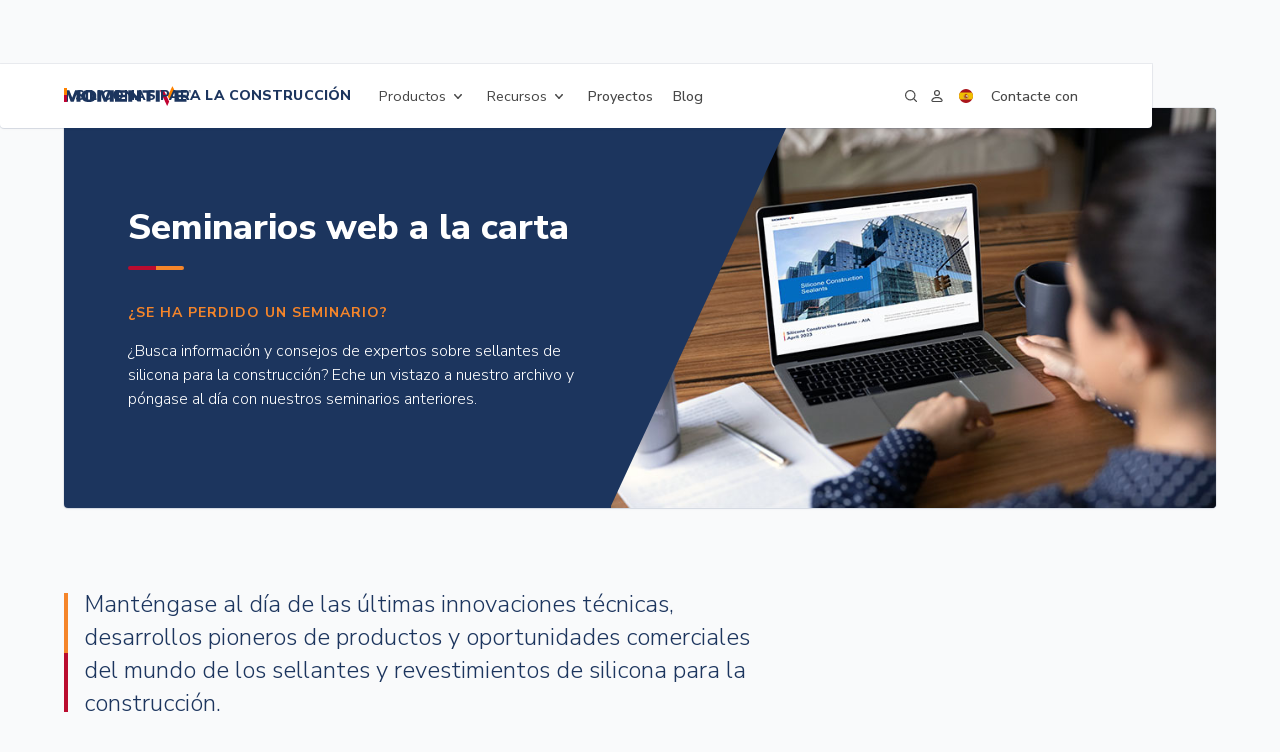

--- FILE ---
content_type: text/html
request_url: https://es.siliconeforbuilding.com/webinars
body_size: 15977
content:
<!DOCTYPE html><!-- Last Published: Tue Jan 20 2026 17:50:08 GMT+0000 (Coordinated Universal Time) --><html data-wf-domain="es.siliconeforbuilding.com" data-wf-page="6525d7c6e1da186cabefd1c8" data-wf-site="5dbc0174c0a7286abed6d230" lang="es" data-wg-translated="es"><head><meta charset="utf-8"><title>Webinarios técnicos gratuitos | Siliconas Momentive para la construcción</title><meta content="Manténgase al día de las últimas innovaciones técnicas, desarrollos pioneros de productos y oportunidades comerciales del mundo de los sellantes de silicona para la construcción." name="description"><meta content="Webinarios técnicos gratuitos | Siliconas Momentive para la construcción" property="og:title"><meta content="Manténgase al día de las últimas innovaciones técnicas, desarrollos pioneros de productos y oportunidades comerciales del mundo de los sellantes de silicona para la construcción." property="og:description"><meta content="Webinarios técnicos gratuitos | Siliconas Momentive para la construcción" property="twitter:title"><meta content="Manténgase al día de las últimas innovaciones técnicas, desarrollos pioneros de productos y oportunidades comerciales del mundo de los sellantes de silicona para la construcción." property="twitter:description"><meta property="og:type" content="website"><meta content="summary_large_image" name="twitter:card"><meta content="width=device-width, initial-scale=1" name="viewport"><meta content="6CkmFJipP4sRdqGfJEl1299fVNK8yJaUg1lN238hD4o" name="google-site-verification"><link href="https://cdn.prod.website-files.com/5dbc0174c0a7286abed6d230/css/siliconeforbuilding.webflow.shared.d87ac5217.min.css" rel="stylesheet" type="text/css" integrity="sha384-2HrFIXkxb5PETo6sb7qrmseNFBO0ZJksJylBhypzJzG5b2EuRaYmN4SXae1zIADW" crossorigin="anonymous"><link href="https://fonts.googleapis.com" rel="preconnect"><link href="https://fonts.gstatic.com" rel="preconnect" crossorigin="anonymous"><script src="https://ajax.googleapis.com/ajax/libs/webfont/1.6.26/webfont.js" type="text/javascript"></script><script type="text/javascript">WebFont.load({  google: {    families: ["Ubuntu:300,300italic,400,400italic,500,500italic,700,700italic","Nunito Sans:200,300,regular,500,600,700,800,900","Sacramento:regular"]  }});</script><script type="text/javascript">!function(o,c){var n=c.documentElement,t=" w-mod-";n.className+=t+"js",("ontouchstart"in o||o.DocumentTouch&&c instanceof DocumentTouch)&&(n.className+=t+"touch")}(window,document);</script><link href="https://cdn.prod.website-files.com/5dbc0174c0a7286abed6d230/65ccecccd7e65eea906aff73_MPM_CS_Favicon.png" rel="shortcut icon" type="image/x-icon"><link href="https://cdn.prod.website-files.com/5dbc0174c0a7286abed6d230/65ccecd0f1244f43cbdf0123_MPM_CS_WebClip.png" rel="apple-touch-icon"><link href="https://es.siliconeforbuilding.com/webinars" rel="canonical"><script type="application/ld+json">{"@context":"https://schema.org","@type":"CollectionPage","@id":"https://es.siliconeforbuilding.com/webinars#collection","url":"https://es.siliconeforbuilding.com/webinars","name":"Webinars On Demand","description":"¿Se ha perdido un seminario web? ¿Busca opiniones y consejos de expertos sobre selladores de silicona para la construcción? Eche un vistazo a nuestro archivo y póngase al día con nuestros seminarios web anteriores bajo demanda hoy mismo.","about":{"@type":"Organization","@id":"https://es.siliconeforbuilding.com/#organization"},"isPartOf":{"@type":"WebSite","@id":"https://es.siliconeforbuilding.com/#website"},"publisher":{"@type":"Organization","@id":"https://es.siliconeforbuilding.com/#organization"},"breadcrumb":{"@type":"BreadcrumbList","itemListElement":[{"@type":"ListItem","position":1,"name":"Home","item":"https://es.siliconeforbuilding.com/"},{"@type":"ListItem","position":2,"name":"Resources","item":"https://es.siliconeforbuilding.com/resources"},{"@type":"ListItem","position":3,"name":"Webinars","item":"https://es.siliconeforbuilding.com/webinars"}]}}</script>
<!-- Auto Forward Chinese Browser Language -->
<script>
// Define currentLanguage outside the $(document).ready() scope
let currentLanguage = window.location.hostname.split('.')[0];

// Auto-redirect if the browser's language is set to any type of Chinese
if (navigator.language.match(/^zh/) && currentLanguage !== 'zh') {
    window.location.href = 'https://siliconeforbuilding.cn' + window.location.pathname;
}
</script>

<script>
// --- CONFIG ---
const EN_CANONICAL = 'es.siliconeforbuilding.com'; // or 'www.siliconeforbuilding.com'

// cookies
function getCookie(name){
  const m = document.cookie.match(new RegExp('(?:^|; )' + name.replace(/[-[\]/{}()*+?.\\^$|]/g,'\\$&') + '=([^;]*)'));
  return m ? decodeURIComponent(m[1]) : '';
}

// utils
function toSub(code){ return (code||'').toLowerCase(); }
function isEnglishHost(h){
  const hh = (h||'').toLowerCase();
  return hh === 'es.siliconeforbuilding.com' || hh === 'www.siliconeforbuilding.com';
}
function hostFor(lang, currentHost){
  const sub = toSub(lang);

  // IMPORTANT: never auto-redirect .com to .cn based on memory
  if (sub === 'zh') return currentHost; // do nothing if cookie says 'zh'

  if (sub === 'en'){
    return isEnglishHost(currentHost) ? currentHost : EN_CANONICAL;
  }
  return `${sub}.siliconeforbuilding.com`;
}

// bootstrap (run only on .com)
(function(){
  var h = location.hostname;
  var hl = h.toLowerCase();
  var isDotCom = hl.endsWith('.siliconeforbuilding.com') || hl === 'es.siliconeforbuilding.com' || hl === 'www.siliconeforbuilding.com';
  if (!isDotCom) return;

  // already on a lang subdomain (not www) → do nothing
  if (/^[a-z]{2}(?:-[a-z0-9]+)?\./i.test(h) && !hl.startsWith('www.')) return;

  // preferred (Weglot -> Weglot cookie -> our helper cookie)
  var preferred =
    (window.Weglot && typeof Weglot.getCurrentLang === 'function' && Weglot.getCurrentLang()) ||
    getCookie('weglot_selected_language') ||
    getCookie('user_lang');

  // If preferred is zh, ignore (don't bounce users to .cn automatically)
  if (!preferred || toSub(preferred) === 'zh') return;

  var targetHost = hostFor(preferred, h);
  if (targetHost && targetHost.toLowerCase() !== hl){
    var l = window.location;
    window.location.replace(`${l.protocol}//${targetHost}${l.pathname}${l.search}${l.hash}`);
  }
})();
</script>


<script type="application/json" id="weglot-data">{"originalCanonicalUrl":"https://siliconeforbuilding.com/webinars","originalPath":"/webinars","settings":{"auto_switch":true,"auto_switch_fallback":null,"category":9,"custom_settings":{"button_style":{"with_name":true,"full_name":true,"is_dropdown":true,"with_flags":true,"flag_type":"shiny","custom_css":".wg-default, .wg-default .country-selector{\r\nright: auto;\r\nleft: 20px;\r\ndisplay: none;\r\n}"},"switchers":[],"translate_images":false,"subdomain":false,"translate_search":false,"loading_bar":true,"hide_switcher":false,"wait_transition":true,"override_hreflang":false,"definitions":{}},"deleted_at":null,"dynamics":[],"excluded_blocks":[{"value":".no-translation","description":"Elements in Webflow with this class will not be translated"}],"excluded_paths":[],"external_enabled":true,"host":"siliconeforbuilding.com","is_dns_set":false,"is_https":true,"language_from":"en","language_from_custom_flag":"us","language_from_custom_name":"English","languages":[{"connect_host_destination":{"is_dns_set":true,"created_on_aws":1755869196,"host":"pt-br.siliconeforbuilding.com"},"custom_code":null,"custom_flag":null,"custom_local_name":null,"custom_name":null,"enabled":true,"language_to":"pt-br"},{"connect_host_destination":{"is_dns_set":true,"created_on_aws":1755869195,"host":"es-mx.siliconeforbuilding.com"},"custom_code":"es-mx","custom_flag":"mx","custom_local_name":"Español (México)","custom_name":"Spanish (Mexico)","enabled":true,"language_to":"a1"},{"connect_host_destination":{"is_dns_set":true,"created_on_aws":1755869195,"host":"es.siliconeforbuilding.com"},"custom_code":null,"custom_flag":null,"custom_local_name":null,"custom_name":null,"enabled":true,"language_to":"es"},{"connect_host_destination":{"is_dns_set":true,"created_on_aws":1755869195,"host":"fr-ca.siliconeforbuilding.com"},"custom_code":"fr-ca","custom_flag":"ca","custom_local_name":"Français (Canada)","custom_name":"French (Canada)","enabled":true,"language_to":"a0"},{"connect_host_destination":{"is_dns_set":true,"created_on_aws":1755869196,"host":"fr.siliconeforbuilding.com"},"custom_code":null,"custom_flag":null,"custom_local_name":null,"custom_name":null,"enabled":true,"language_to":"fr"},{"connect_host_destination":{"is_dns_set":true,"created_on_aws":1755869196,"host":"pt.siliconeforbuilding.com"},"custom_code":null,"custom_flag":null,"custom_local_name":null,"custom_name":null,"enabled":true,"language_to":"pt"},{"connect_host_destination":{"is_dns_set":true,"created_on_aws":1755869196,"host":"ja.siliconeforbuilding.com"},"custom_code":null,"custom_flag":null,"custom_local_name":null,"custom_name":null,"enabled":true,"language_to":"ja"},{"connect_host_destination":{"is_dns_set":true,"created_on_aws":1755869196,"host":"ko.siliconeforbuilding.com"},"custom_code":null,"custom_flag":null,"custom_local_name":null,"custom_name":null,"enabled":true,"language_to":"ko"},{"connect_host_destination":{"is_dns_set":true,"created_on_aws":1755869195,"host":"de.siliconeforbuilding.com"},"custom_code":null,"custom_flag":null,"custom_local_name":null,"custom_name":null,"enabled":true,"language_to":"de"}],"media_enabled":true,"page_views_enabled":true,"technology_id":13,"technology_name":"Webflow","translation_engine":3,"url_type":"SUBDOMAIN","versions":{"translation":1755869911,"slugTranslation":1667379978}}}</script>
<script type="text/javascript" src="https://cdn.weglot.com/weglot.min.js"></script>

<script>
    Weglot.initialize({
        api_key: 'wg_1b309680720281d38e03e8f9bc791ffe2'
    });
</script>

<!-- Osano Script -->
<script src="https://cmp.osano.com/AzZctmRuFhWYGMpW/7af72937-44a1-4d70-83a8-9b06756b9f68/osano.js"></script>

<!-- Google Tag Manager -->
<script>(function(w,d,s,l,i){w[l]=w[l]||[];w[l].push({'gtm.start':
new Date().getTime(),event:'gtm.js'});var f=d.getElementsByTagName(s)[0],
j=d.createElement(s),dl=l!='dataLayer'?'&l='+l:'';j.async=true;j.src=
'https://www.googletagmanager.com/gtm.js?id='+i+dl;f.parentNode.insertBefore(j,f);
})(window,document,'script','dataLayer','GTM-M4VWFGJ');</script>

<!-- Remove default select appearance -->
<style> select { -webkit-appearance: none!important; } </style>

<!-- Memberstack webflow package -->
<script data-memberstack-app="app_cm6gk1byv004g0sw39wi4amn0" src="https://static.memberstack.com/scripts/v1/memberstack.js" type="text/javascript"></script><link rel="alternate" hreflang="x-default" href="https://siliconeforbuilding.com/webinars">
<link rel="alternate" hreflang="zh" href="https://www.siliconeforbuilding.cn/webinars">
<link rel="alternate" hreflang="en" href="https://siliconeforbuilding.com/webinars">
<link rel="alternate" hreflang="es" href="https://es.siliconeforbuilding.com/webinars">
<link rel="alternate" hreflang="de" href="https://de.siliconeforbuilding.com/webinars">
<link rel="alternate" hreflang="fr" href="https://fr.siliconeforbuilding.com/webinars">
<link rel="alternate" hreflang="pt-br" href="https://pt-br.siliconeforbuilding.com/webinars">
<link rel="alternate" hreflang="ja" href="https://ja.siliconeforbuilding.com/webinars">
<link rel="alternate" hreflang="fr-ca" href="https://fr-ca.siliconeforbuilding.com/webinars">
<link rel="alternate" hreflang="es-mx" href="https://es-mx.siliconeforbuilding.com/webinars">
<link rel="alternate" hreflang="pt" href="https://pt.siliconeforbuilding.com/webinars">
<link rel="alternate" hreflang="ko" href="https://ko.siliconeforbuilding.com/webinars">
<script src="https://cdn.prod.website-files.com/5dbc0174c0a7286abed6d230%2F6544eda5f000985a163a8687%2F68d5691158758866e4046b0d%2Ffinsweetcomponentsconfig-1.0.0.js" type="module" async="" siteId="5dbc0174c0a7286abed6d230" finsweet="components"></script><script type="text/javascript">window.__WEBFLOW_CURRENCY_SETTINGS = {"currencyCode":"USD","symbol":"$","decimal":".","fractionDigits":2,"group":",","template":"{{wf {\"path\":\"symbol\",\"type\":\"PlainText\"} }} {{wf {\"path\":\"amount\",\"type\":\"CommercePrice\"} }} {{wf {\"path\":\"currencyCode\",\"type\":\"PlainText\"} }}","hideDecimalForWholeNumbers":false};</script></head><body class="sp-body"><div data-animation="default" class="sp-section sp-nav w-nav" data-easing2="ease" data-easing="ease" data-collapse="medium" role="banner" data-no-scroll="1" data-duration="400" data-doc-height="1"><div class="sp-container sp-padding-container sp-nav"><a href="/" class="sp-nav-brand w-nav-brand"><img src="https://cdn.prod.website-files.com/5dbc0174c0a7286abed6d230/6596dc4c9a5757af63fc0f42_mpm_logo_colortm_master.svg" loading="lazy" data-w-id="df41bafc-1c76-322a-b487-aab48d46ef35" alt="Logotipo de Momentive" class="sp-mpm-logo"><div data-w-id="df41bafc-1c76-322a-b487-aab48d46ef36" class="sp-sfb-wrap"><div class="sp-vert-divider sp-divider-smaller"><div class="vert-divider-half smaller"></div><div class="vert-divider-half red smaller"></div></div><div class="sp-sfb-tag">Siliconas para la construcción</div></div></a><div class="sp-nav-item-wrap"><nav role="navigation" class="sp-nav-menu w-nav-menu"><div data-hover="false" data-delay="500" data-w-id="f8b60e3d-2968-eccb-38aa-681227023347" class="sp-link-dropdown sp-nav-mob-amend w-dropdown"><div class="sp-nav-link sp-amend-nav-link-mob sp-link-with-icon w-dropdown-toggle"><div class="sp-drop-text-with-icon">Productos</div><div id="search-icon" class="sp-nav-icon w-embed"><svg width="16" height="16" fill="none" viewBox="4 4 16 16">
  <path stroke="currentColor" stroke-linecap="round" stroke-linejoin="round" stroke-width="1.5" d="M15.25 10.75L12 14.25L8.75 10.75"></path>
</svg></div><div id="w-node-f8b60e3d-2968-eccb-38aa-68122702334c-c8a32ae6" class="sp-dropdown-rectangle-wrap"><div class="sp-drop-recrtabgle"></div><div class="sp-cover-low-rectangle"></div></div></div><nav class="sp-dropdown-wrap w-dropdown-list"><div class="sp-container sp-padding-container sp-dropdown-container"><a href="/products/elemax-air-and-water-resistive-barrier-coatings" class="sp-nav-link sp-dropdown-link w-inline-block"><div class="sp-paragraph sp-semibold sp-blue sp-nav-dropdwon-title">Elemax<strong>™</strong>Revestimientos de barrera resistivos al aire y al agua</div><p class="sp-paragraph-0-875 sp-nav-dropdown-text">Los revestimientos Elemax crean una membrana sin juntas bajo la fachada para defenderla de la amenaza de los daños causados por el aire y el agua.</p></a><a href="/products/enduris-roof-coatings" class="sp-nav-link sp-dropdown-link w-inline-block"><div class="sp-paragraph sp-semibold sp-blue sp-nav-dropdwon-title">Enduris<strong>™</strong>Recubrimientos de tejados</div><p class="sp-paragraph-0-875 sp-nav-dropdown-text">Los revestimientos Enduris para cubiertas preservan y amplían la integridad de la cubierta formando una barrera impermeable y resistente a la intemperie.</p></a><a href="/products/optic-silshield-architectural-coatings" class="sp-nav-link sp-dropdown-link w-inline-block"><div class="sp-paragraph sp-semibold sp-blue sp-nav-dropdwon-title">Optic<strong>™</strong>y SilShield<strong>™</strong>Revestimientos arquitectónicos</div><p class="sp-paragraph-0-875 sp-nav-dropdown-text">Los revestimientos Optic y SilShield conservan la estética del edificio al tiempo que proporcionan una protección duradera contra las fuerzas ambientales.</p></a><a href="/products/ultraglaze-structural-silicone-glazing-sealants" class="sp-nav-link sp-dropdown-link w-inline-block"><div class="sp-paragraph sp-semibold sp-blue sp-nav-dropdwon-title">UltraGlaze<strong>™</strong>Sellantes de silicona estructural para acristalamiento</div><p class="sp-paragraph-0-875 sp-nav-dropdown-text">Los sellantes UltraGlaze crean una unión fuerte y duradera en los muros cortina de cristal que mantienen las fachadas de cristal seguras y deslumbrantes.</p></a><a href="/products/silpruf-weatherseal-sealants" class="sp-nav-link sp-dropdown-link w-inline-block"><div class="sp-paragraph sp-semibold sp-blue sp-nav-dropdwon-title">SilPruf<strong>™</strong>Sellantes de estanqueidad</div><p class="sp-paragraph-0-875 sp-nav-dropdown-text">Los sellantes SilPruf Weatherseal soportan el movimiento a la vez que aseguran las juntas exteriores del edificio contra la exposición a la intemperie.</p></a><a href="/products/edgesil-insulating-glass-sealants" class="sp-nav-link sp-dropdown-link w-inline-block"><div class="sp-paragraph sp-semibold sp-blue sp-nav-dropdwon-title">Selladores de vidrio aislante EdgeSil<strong>™</strong></div><p class="sp-paragraph-0-875 sp-nav-dropdown-text">Un potente sellado que une los cristales y los espaciadores, manteniendo la integridad de las unidades aislantes rellenas de aire o gas.</p></a><a href="/products/rapidstrength-silglaze-ii-residential-glazing-sealants" class="sp-nav-link sp-dropdown-link w-inline-block"><div class="sp-paragraph sp-semibold sp-blue sp-nav-dropdwon-title">Sellantes para acristalamiento residencial RapidStrength<strong>™</strong>y SilGlaze<strong>™</strong> <strong>II</strong></div><p class="sp-paragraph-0-875 sp-nav-dropdown-text">Los sellantes RapidStrength aseguran las juntas y conservan la máxima adherencia para una larga vida útil de alto rendimiento.</p></a><a href="/products/interior-finishing-general-purpose-sealants" class="sp-nav-link sp-dropdown-link w-inline-block"><div class="sp-paragraph sp-semibold sp-blue sp-nav-dropdwon-title">Acabados interiores y selladores de uso general</div><p class="sp-paragraph-0-875 sp-nav-dropdown-text">Proporciona adhesión y un sellado flexible para una amplia gama de aplicaciones no estructurales.</p></a></div></nav></div><div data-hover="false" data-delay="500" data-w-id="f8b60e3d-2968-eccb-38aa-681227023392" class="sp-link-dropdown sp-nav-mob-amend w-dropdown"><div class="sp-nav-link sp-amend-nav-link-mob sp-link-with-icon w-dropdown-toggle"><div class="sp-drop-text-with-icon">Recursos</div><div class="sp-dropdown-rectangle-wrap"><div class="sp-drop-recrtabgle"></div><div class="sp-cover-low-rectangle"></div></div><div id="search-icon" class="sp-nav-icon w-embed"><svg width="16" height="16" fill="none" viewBox="4 4 16 16">
  <path stroke="currentColor" stroke-linecap="round" stroke-linejoin="round" stroke-width="1.5" d="M15.25 10.75L12 14.25L8.75 10.75"></path>
</svg></div></div><nav class="sp-dropdown-wrap w-dropdown-list"><div class="sp-container sp-padding-container sp-dropdown-container"><a href="/document-center" class="sp-nav-link sp-dropdown-link w-inline-block"><div id="w-node-f8b60e3d-2968-eccb-38aa-68122702339d-c8a32ae6" class="sp-dropdown-icon-text-wrap"><div class="sp-drop-nav-icon w-embed"><svg width="14" height="14" viewBox="4 4 16 16" fill="none" xmlns="http://www.w3.org/2000/svg">
  <path fill="currentColor" d="M12.75 4.75a.75.75 0 0 0-1.5 0h1.5Zm-.75 5.5-.557.502a.75.75 0 0 0 1.114 0L12 10.25Zm-1.693-3.002a.75.75 0 0 0-1.114 1.004l1.114-1.004Zm4.5 1.004a.75.75 0 1 0-1.114-1.004l1.114 1.004ZM11.25 4.75v5.5h1.5v-5.5h-1.5Zm1.307 4.998-2.25-2.5-1.114 1.004 2.25 2.5 1.114-1.004Zm0 1.004 2.25-2.5-1.114-1.004-2.25 2.5 1.114 1.004ZM9.75 13.75h.75a.75.75 0 0 0-.75-.75v.75Zm4.5 0V13a.75.75 0 0 0-.75.75h.75ZM7.187 6.57a.75.75 0 0 0-.374-1.452l.374 1.453Zm10-1.452a.75.75 0 1 0-.374 1.453l.374-1.453ZM16.25 18.5h-8.5V20h8.5v-1.5ZM5.5 16.25v-2.5H4v2.5h1.5Zm0-2.5v-5H4v5h1.5Zm-.75.75h5V13h-5v1.5ZM9 13.75v.5h1.5v-.5H9ZM11.75 17h.5v-1.5h-.5V17ZM15 14.25v-.5h-1.5v.5H15Zm5 2v-2.5h-1.5v2.5H20Zm-5.75-1.75h5V13h-5v1.5Zm5.75-.75v-5h-1.5v5H20ZM12.25 17A2.75 2.75 0 0 0 15 14.25h-1.5c0 .69-.56 1.25-1.25 1.25V17Zm-4.5 1.5a2.25 2.25 0 0 1-2.25-2.25H4A3.75 3.75 0 0 0 7.75 20v-1.5ZM9 14.25A2.75 2.75 0 0 0 11.75 17v-1.5c-.69 0-1.25-.56-1.25-1.25H9ZM16.25 20A3.75 3.75 0 0 0 20 16.25h-1.5a2.25 2.25 0 0 1-2.25 2.25V20ZM5.5 8.75c0-1.047.716-1.93 1.687-2.18l-.374-1.452A3.751 3.751 0 0 0 4 8.75h1.5Zm14.5 0a3.751 3.751 0 0 0-2.813-3.632l-.374 1.453A2.251 2.251 0 0 1 18.5 8.75H20Z"></path>
</svg></div><div class="sp-paragraph sp-semibold sp-blue sp-nav-dropdwon-title">Centro de documentos</div></div><p class="sp-paragraph-0-875 sp-nav-dropdown-text">Una completa gama de documentación técnica, certificación, material de marketing y mucho más.</p></a><a href="/resources#project-support" class="sp-nav-link sp-dropdown-link w-inline-block"><div class="sp-dropdown-icon-text-wrap"><div class="sp-drop-nav-icon w-embed"><svg width="14" height="14" viewBox="4 4 16 16" fill="none" xmlns="http://www.w3.org/2000/svg">
  <path stroke="currentColor" stroke-linecap="round" stroke-linejoin="round" stroke-width="1.5" d="M12.75 4.75h-5a2 2 0 0 0-2 2v10.5a2 2 0 0 0 2 2h3.5m1.5-14.5v3.5a2 2 0 0 0 2 2h3.5m-5.5-5.5 5.5 5.5m0 0v1m1 3.5s-1.929 2.09-2.893 4.5l-1.607-1.929"></path>
</svg></div><div class="sp-paragraph sp-semibold sp-blue sp-nav-dropdwon-title">Apoyo al proyecto</div></div><p class="sp-paragraph-0-875 sp-nav-dropdown-text">Explore nuestra gama de presentaciones y formularios diseñados pensando en su proyecto.</p></a><a href="/submittal-builder" class="sp-nav-link sp-dropdown-link w-inline-block"><div class="sp-dropdown-icon-text-wrap"><div class="sp-drop-nav-icon w-embed"><svg width="14" height="14" viewBox="4 4 16 16" fill="none" xmlns="http://www.w3.org/2000/svg">
<path d="M10.25 19.25H6.75C5.64543 19.25 4.75 18.3546 4.75 17.25V7.75H17.25C18.3546 7.75 19.25 8.64543 19.25 9.75V11.25" stroke="currentColor" stroke-width="1.5" stroke-linecap="round" stroke-linejoin="round"></path>
<path d="M13.5 7.5L12.5685 5.7923C12.2181 5.14977 11.5446 4.75 10.8127 4.75H6.75C5.64543 4.75 4.75 5.64543 4.75 6.75V11" stroke="currentColor" stroke-width="1.5" stroke-linecap="round" stroke-linejoin="round"></path>
<path d="M14.75 17.75L16.5 19.25L19.25 15.75" stroke="currentColor" stroke-width="1.5" stroke-linecap="round" stroke-linejoin="round"></path>
</svg></div><div class="sp-paragraph sp-semibold sp-blue sp-nav-dropdwon-title">Constructor de presentaciones arquitectónicas</div></div><p class="sp-paragraph-0-875 sp-nav-dropdown-text">Busque, coteje y descargue los documentos necesarios para las especificaciones y presentaciones de proyectos.</p></a><a href="/resources#warranties" class="sp-nav-link sp-dropdown-link w-inline-block"><div class="sp-dropdown-icon-text-wrap"><div class="sp-drop-nav-icon w-embed"><svg width="14" height="14" viewBox="4 4 16 16" fill="none" xmlns="http://www.w3.org/2000/svg">
  <path stroke="currentColor" stroke-linecap="round" stroke-linejoin="round" stroke-width="1.5" d="m17.25 9.25-4.5-4.5m4.5 4.5h-3.5a1 1 0 0 1-1-1v-3.5m4.5 4.5v1m-4.5-5.5h-6a2 2 0 0 0-2 2v10.5a2 2 0 0 0 2 2h3.5m3.5-4.4 2.75-1.1 2.75 1.1s0 4.4-2.75 4.4-2.75-4.4-2.75-4.4Z"></path>
</svg></div><div class="sp-paragraph sp-semibold sp-blue sp-nav-dropdwon-title">Garantías</div></div><p class="sp-paragraph-0-875 sp-nav-dropdown-text">Consulte nuestras distintas garantías y solicite la suya hoy mismo.</p></a><a href="/webinars" aria-current="page" class="sp-nav-link sp-dropdown-link w-inline-block w--current"><div class="sp-dropdown-icon-text-wrap"><div class="sp-drop-nav-icon w-embed"><svg width="14" height="14" viewBox="4 4 16 16" fill="none" xmlns="http://www.w3.org/2000/svg">
  <path stroke="currentColor" stroke-linecap="round" stroke-linejoin="round" stroke-width="1.5" d="m15.25 10 4-1.25v6.5l-4-1.25M4.75 8.75v6.5a2 2 0 0 0 2 2h8.5V6.75h-8.5a2 2 0 0 0-2 2Z"></path>
</svg></div><div class="sp-paragraph sp-semibold sp-blue sp-nav-dropdwon-title">Seminarios a la carta</div></div><p class="sp-paragraph-0-875 sp-nav-dropdown-text">Descubra las opiniones de los expertos, las mejores prácticas y consejos sobre los sellantes de silicona para la construcción.</p></a><a href="/enduris-training-webinars" class="sp-nav-link sp-dropdown-link w-inline-block"><div class="sp-dropdown-icon-text-wrap"><div class="sp-drop-nav-icon w-embed"><svg width="14" height="14" viewBox="4 4 16 16" fill="none" xmlns="http://www.w3.org/2000/svg">
<path d="M4.75 10L12 5.75L19.2501 10L12 14.25L4.75 10Z" stroke="currentColor" stroke-width="1.5" stroke-linecap="round" stroke-linejoin="round"></path>
<path d="M12.5 10C12.5 10.2761 12.2761 10.5 12 10.5C11.7239 10.5 11.5 10.2761 11.5 10C11.5 9.72386 11.7239 9.5 12 9.5C12.2761 9.5 12.5 9.72386 12.5 10Z" stroke="currentColor" stroke-linecap="round" stroke-linejoin="round"></path>
<path d="M6.75 11.5V16.25C6.75 16.25 8 18.25 12 18.25C16 18.25 17.25 16.25 17.25 16.25V11.5" stroke="currentColor" stroke-width="1.5" stroke-linecap="round" stroke-linejoin="round"></path>
</svg></div><div class="sp-paragraph sp-semibold sp-blue sp-nav-dropdwon-title">Enduris™ Roof Coating - E-learning</div></div><p class="sp-paragraph-0-875 sp-nav-dropdown-text">Conozca todo lo que necesita saber sobre el revestimiento de cubiertas Enduris.</p></a><a href="/resources#calculators" class="sp-nav-link sp-dropdown-link w-inline-block"><div class="sp-dropdown-icon-text-wrap"><div class="sp-drop-nav-icon w-embed"><svg width="14" height="14" viewBox="4 4 16 16" fill="none" xmlns="http://www.w3.org/2000/svg">
  <path stroke="currentColor" stroke-linecap="round" stroke-linejoin="round" stroke-width="1.5" d="M5.75 14.75 7.5 16.5m0 0 1.75 1.75M7.5 16.5l1.75-1.75M7.5 16.5l-1.75 1.75M10.25 8h-4.5m12.5-.25h-3.5m3.5 7h-3.5m3.5 3.5h-3.5m-6.75-8v-4.5"></path>
</svg></div><div class="sp-paragraph sp-semibold sp-blue sp-nav-dropdwon-title">Calculadoras</div></div><p class="sp-paragraph-0-875 sp-nav-dropdown-text">Obtenga un presupuesto instantáneo con la ayuda de nuestras rápidas y sencillas calculadoras de materiales.</p></a><a href="/resources" class="sp-nav-link sp-dropdown-link sp-key-item w-inline-block"><div class="sp-dropdown-icon-text-wrap"><div id="search-icon" class="sp-drop-nav-icon w-embed"><svg width="14" height="14" viewBox="4 4 16 16" fill="none" xmlns="http://www.w3.org/2000/svg">
  <path stroke="currentColor" stroke-linecap="round" stroke-linejoin="round" stroke-width="1.5" d="M18.25 8.75H5.75L6.57758 17.4396C6.67534 18.4661 7.53746 19.25 8.56857 19.25H15.4314C16.4625 19.25 17.3247 18.4661 17.4224 17.4396L18.25 8.75Z"></path>
  <path stroke="currentColor" stroke-linecap="round" stroke-linejoin="round" stroke-width="1.5" d="M19.25 5.75C19.25 5.19772 18.8023 4.75 18.25 4.75H5.75C5.19771 4.75 4.75 5.19772 4.75 5.75V7.75C4.75 8.30228 5.19772 8.75 5.75 8.75H18.25C18.8023 8.75 19.25 8.30228 19.25 7.75V5.75Z"></path>
  <path stroke="currentColor" stroke-linecap="round" stroke-linejoin="round" stroke-width="1.5" d="M9.75 13.25H14.25"></path>
</svg></div><div class="sp-paragraph sp-semibold sp-orange sp-reg-mobile">Ver todos nuestros recursos</div></div><p class="sp-paragraph-0-875 sp-nav-dropdown-text">Encuentre la información más reciente, asistencia y herramientas técnicas.</p></a></div></nav></div><a href="/projects" class="sp-nav-link sp-amend-nav-link-mob w-nav-link">Proyectos</a><a href="/blog" class="sp-nav-link sp-amend-nav-link-mob w-nav-link">Blog</a><a href="/contact" class="sp-nav-link sp-amend-nav-link-mob sp-mobile-nav-online w-nav-link">Contacte con</a></nav><div class="sp-nav-link sp-icon-link w-nav-button"><div class="sp-nav-icon w-embed"><svg width="12" height="12" viewBox="4 4 16 16" fill="none" xmlns="http://www.w3.org/2000/svg">
  <path stroke="currentColor" stroke-linecap="round" stroke-linejoin="round" stroke-width="1.5" d="M4.75 5.75H19.25"></path>
  <path stroke="currentColor" stroke-linecap="round" stroke-linejoin="round" stroke-width="1.5" d="M4.75 18.25H19.25"></path>
  <path stroke="currentColor" stroke-linecap="round" stroke-linejoin="round" stroke-width="1.5" d="M4.75 12H19.25"></path>
</svg></div></div></div><div class="sp-nav-right"><div data-hover="false" data-delay="500" data-w-id="1ecd78bd-cf9f-b305-14df-737d2f82f6ac" class="sp-link-dropdown sp-mini-test w-dropdown"><div class="sp-nav-link sp-icon-link w-dropdown-toggle"><div id="search-icon" class="sp-nav-icon w-embed"><svg width="12" height="12" viewBox="4 4 16 16" fill="none" xmlns="http://www.w3.org/2000/svg">
  <path stroke="currentColor" stroke-linecap="round" stroke-linejoin="round" stroke-width="1.5" d="M19.25 19.25L15.5 15.5M4.75 11C4.75 7.54822 7.54822 4.75 11 4.75C14.4518 4.75 17.25 7.54822 17.25 11C17.25 14.4518 14.4518 17.25 11 17.25C7.54822 17.25 4.75 14.4518 4.75 11Z"></path>
</svg></div><div id="w-node-_1ecd78bd-cf9f-b305-14df-737d2f82f6af-c8a32ae6" class="sp-dropdown-rectangle-wrap"><div class="sp-drop-recrtabgle"></div><div class="sp-cover-low-rectangle sp-search-rectangle"></div></div></div><nav class="sp-dropdown-wrap sp-search-bar w-dropdown-list"><form action="/search" class="sp-search w-form"><div class="search-wrap"><div class="sp-field-with-label"><label for="" class="sp-form-label">Busque productos, documentos, blogs o artículos.</label><input class="sp-text-field sp-no-padding w-input" autofocus="true" maxlength="256" name="query" placeholder="" type="search" id="search" required=""></div><input type="submit" class="sp-button sp-button-grey w-button" value="Busca en"></div></form></nav></div><a data-ms-content="!members" href="/login" class="sp-nav-link sp-icon-link sp-small-icon-link w-inline-block"><div class="sp-nav-icon w-embed"><svg width="12" height="12" viewBox="4 4 16 16" fill="none" xmlns="http://www.w3.org/2000/svg">
<circle cx="12" cy="8" r="3.25" stroke="currentColor" stroke-linecap="round" stroke-linejoin="round" stroke-width="1.5"></circle>
<path stroke="currentColor" stroke-linecap="round" stroke-linejoin="round" stroke-width="1.5" d="M6.8475 19.25H17.1525C18.2944 19.25 19.174 18.2681 18.6408 17.2584C17.8563 15.7731 16.068 14 12 14C7.93201 14 6.14367 15.7731 5.35924 17.2584C4.82597 18.2681 5.70558 19.25 6.8475 19.25Z"></path>
</svg></div></a><a data-ms-action="login-redirect" href="#" class="sp-nav-link sp-icon-link sp-small-icon-link w-inline-block"><div class="sp-nav-icon w-embed"><svg width="12" height="12" viewBox="4 4 16 16" fill="none" xmlns="http://www.w3.org/2000/svg">
<circle cx="12" cy="8" r="3.25" stroke="currentColor" stroke-linecap="round" stroke-linejoin="round" stroke-width="1.5"></circle>
<path stroke="currentColor" stroke-linecap="round" stroke-linejoin="round" stroke-width="1.5" d="M6.8475 19.25H17.1525C18.2944 19.25 19.174 18.2681 18.6408 17.2584C17.8563 15.7731 16.068 14 12 14C7.93201 14 6.14367 15.7731 5.35924 17.2584C4.82597 18.2681 5.70558 19.25 6.8475 19.25Z"></path>
</svg></div></a><div data-hover="false" data-delay="500" id="languagepicker" data-w-id="f8b60e3d-2968-eccb-38aa-6812270233df" class="sp-link-dropdown no-translation sp-mini-test w-dropdown" data-wg-notranslate=""><div id="language-picker-toggle" class="sp-nav-link sp-link-with-icon sp-small-icon-link w-dropdown-toggle"><div class="flag"><img src="https://cdn.prod.website-files.com/5dbc0174c0a7286abed6d230/64c29fb4131ae6725bbd6756_globe-expanded-grey.svg" loading="lazy" alt="language select icon" class="image-14 sp-lang-icon"></div><div class="sp-dropdown-rectangle-wrap"><div class="sp-drop-recrtabgle"></div><div class="sp-cover-low-rectangle"></div></div></div><nav id="language-picker-list" class="sp-dropdown-wrap sp-language-picker w-dropdown-list"><div id="en" class="sp-nav-link sp-link-with-icon"><div class="flag"><img src="https://cdn.prod.website-files.com/5dbc0174c0a7286abed6d230/64c29fb4131ae6725bbd6756_globe-expanded-grey.svg" loading="lazy" alt="language select icon" class="image-14 sp-lang-icon"></div><div class="sp-paragraph sp-language-link">English</div></div><div id="es-mx" class="sp-nav-link sp-link-with-icon"><div class="flag"><img src="https://cdn.prod.website-files.com/5dbc0174c0a7286abed6d230/64c12e7f0ccd6781d9d0ce55_mx.svg" loading="lazy" alt="mexico flag"></div><div class="sp-paragraph sp-no-break sp-language-link">Español (México)</div></div><div id="es" class="sp-nav-link sp-link-with-icon"><div class="flag"><img src="https://cdn.prod.website-files.com/5dbc0174c0a7286abed6d230/64c12e7f0ccd6781d9d0ce54_es.svg" loading="lazy" alt="spain flag"></div><div class="sp-paragraph sp-language-link">Español</div></div><div id="fr-ca" class="sp-nav-link sp-link-with-icon"><div class="flag"><img src="https://cdn.prod.website-files.com/5dbc0174c0a7286abed6d230/64c12e7f0ccd6781d9d0ce53_ca.svg" loading="lazy" alt="Canada flag"></div><div class="sp-paragraph sp-no-break sp-language-link">Français (Canada)</div></div><div id="fr" class="sp-nav-link sp-link-with-icon"><div class="flag"><img src="https://cdn.prod.website-files.com/5dbc0174c0a7286abed6d230/64c12e7f0ccd6781d9d0ce52_fr.svg" loading="lazy" alt="France flag"></div><div class="sp-paragraph sp-language-link">Français</div></div><div id="de" class="sp-nav-link sp-link-with-icon"><div class="flag"><img src="https://cdn.prod.website-files.com/5dbc0174c0a7286abed6d230/64c12e7f0ccd6781d9d0ce4d_de.svg" loading="lazy" alt="Germany flag"></div><div class="sp-paragraph sp-language-link">Deutsch</div></div><div id="pt" class="sp-nav-link sp-link-with-icon"><div class="flag"><img src="https://cdn.prod.website-files.com/5dbc0174c0a7286abed6d230/64c12e7f0ccd6781d9d0ce50_pt.svg" loading="lazy" alt="Portugal flag"></div><div class="sp-paragraph sp-language-link">Português</div></div><div id="pt-br" class="sp-nav-link sp-link-with-icon"><div class="flag"><img src="https://cdn.prod.website-files.com/5dbc0174c0a7286abed6d230/64c12e7f0ccd6781d9d0ce51_br.svg" loading="lazy" alt="Brazil flag"></div><div class="sp-paragraph sp-no-break sp-language-link">Brasileiro Português</div></div><div id="zh" class="sp-nav-link sp-link-with-icon"><div class="flag"><img src="https://cdn.prod.website-files.com/5dbc0174c0a7286abed6d230/64c12e7f0ccd6781d9d0ce4f_cn.svg" loading="lazy" alt="China flag"></div><div class="sp-paragraph sp-language-link">中文 (简体)</div></div><div id="ja" class="sp-nav-link sp-link-with-icon"><div class="flag"><img src="https://cdn.prod.website-files.com/5dbc0174c0a7286abed6d230/64c12e7f0ccd6781d9d0ce4e_jp.svg" loading="lazy" alt="Japan flag"></div><div class="sp-paragraph sp-language-link">日本語</div></div><div id="ko" class="sp-nav-link sp-link-with-icon"><div class="flag"><img src="https://cdn.prod.website-files.com/5dbc0174c0a7286abed6d230/64c12e7f0ccd6781d9d0ce56_kr.svg" loading="lazy" alt="korean flag"></div><div class="sp-language-link">한국어</div></div></nav></div><a href="/contact" class="sp-nav-link sp-amend-nav-link-mob sp-desktop-only w-nav-link">Contacte con</a></div></div></div><div class="sp-section"><div class="sp-container sp-padding-container sp-breadcrumb-wrap"><a href="/" class="sp-paragraph-0-875 sp-breadcrumb">Inicio</a><div class="sp-paragraph-0-875 sp-breadcrubm-divider">/</div><a href="/resources" class="sp-paragraph-0-875 sp-breadcrumb">Recursos</a><div class="sp-paragraph-0-875 sp-breadcrubm-divider">/</div><a href="/webinars" aria-current="page" class="sp-paragraph-0-875 sp-breadcrumb w--current">Seminarios web</a></div><div class="sp-container sp-padding-container sp-hero-container"><div class="sp-wrapper sp-hero sp-blue"><div class="sp-column sp-hero-column sp-blue-bg"><h1 class="sp-h2 sp-white-text">Seminarios web a la carta</h1><div class="sp-divider"></div><h6 class="sp-h6 sp-margin-bottom-1rem">¿Se ha perdido un seminario?</h6><p class="sp-paragraph sp-white-text">¿Busca información y consejos de expertos sobre sellantes de silicona para la construcción? Eche un vistazo a nuestro archivo y póngase al día con nuestros seminarios anteriores.</p></div><div class="sp-column sp-hero-image-wrap sp-blue-bg"><img src="https://cdn.prod.website-files.com/5dbc0174c0a7286abed6d230/652681118e0e6553b637d3b2_MPM%20Slant%20UP.svg" loading="lazy" alt=" " class="sp-down-slope sp-hide-below-tablet"><div class="sp-hero-image sp-webinar-hero"></div></div></div></div><div class="sp-container sp-padding-container sp-margin-top-5rem"><div class="sp-pullout"><div class="sp-vertical-divider-wrapper"><div class="sp-vertical-divider"></div></div><p class="sp-paragraph-1-5 sp-blue sp-50ch">Manténgase al día de las últimas innovaciones técnicas, desarrollos pioneros de productos y oportunidades comerciales del mundo de los sellantes y revestimientos de silicona para la construcción.</p></div></div></div><div class="sp-section sp-margin-top-5rem sp-margin-bottom-5rem"><div class="sp-container sp-padding-container"><div class="w-dyn-list"><div role="list" class="sp-grid-4col sp-gridgap-2rem w-dyn-items"><div role="listitem" class="w-dyn-item"><a href="/webinar/silicone-construction-sealants-aia-april-2023" class="sp-thumbnail sp-stretch w-inline-block"><div style="background-image:url(&quot;https://cdn.prod.website-files.com/5dbc1154df87c0aaea47bac4/643673576fd1bae82e401ba9_680x300-AIA-Webinar-April-2023-image-1-email-2.jpg&quot;)" class="sp-thumbnail-image"></div><div class="sp-thumbnail-content"><div class="sp-thumbnail-content-upper"><div class="sp-indicator sp-orange sp-indicator-with-icon"><div id="search-icon" class="sp-filter-icon w-embed"><svg width="14" height="14" viewBox="4 4
16 16" fill="none" xmlns="http://www.w3.org/2000/svg">
  <circle cx="12" cy="12" r="7.25" stroke="currentColor" stroke-width="1.5"></circle>
  <path stroke="currentColor" stroke-width="1.5" d="M12 8V12L14 14"></path>
</svg></div><div class="sp-runtime">55:18</div></div><h5 class="sp-h5 sp-blog-thumnail-title">Sellantes de silicona para la construcción - AIA Abril 2023</h5></div><div class="sp-button sp-full-width sp-button-grey">Ver ahora</div></div></a></div><div role="listitem" class="w-dyn-item"><a href="/webinar/benefits-of-air-water-resistive-barriers-december-2022" class="sp-thumbnail sp-stretch w-inline-block"><div style="background-image:url(&quot;https://cdn.prod.website-files.com/5dbc1154df87c0aaea47bac4/63906ff1a2f3a2bd9b0e6a04_GE_Webinar-Thumnail-AIA-Webinar-2.jpg&quot;)" class="sp-thumbnail-image"></div><div class="sp-thumbnail-content"><div class="sp-thumbnail-content-upper"><div class="sp-indicator sp-orange sp-indicator-with-icon"><div id="search-icon" class="sp-filter-icon w-embed"><svg width="14" height="14" viewBox="4 4
16 16" fill="none" xmlns="http://www.w3.org/2000/svg">
  <circle cx="12" cy="12" r="7.25" stroke="currentColor" stroke-width="1.5"></circle>
  <path stroke="currentColor" stroke-width="1.5" d="M12 8V12L14 14"></path>
</svg></div><div class="sp-runtime">56:07</div></div><h5 class="sp-h5 sp-blog-thumnail-title">Ventajas de las barreras de silicona resistentes al aire y al agua Diciembre 2022</h5></div><div class="sp-button sp-full-width sp-button-grey">Ver ahora</div></div></a></div><div role="listitem" class="w-dyn-item"><a href="/webinar/benefits-of-silicone-air-water-resistive-barriers-webinar-july-2022" class="sp-thumbnail sp-stretch w-inline-block"><div style="background-image:url(&quot;https://cdn.prod.website-files.com/5dbc1154df87c0aaea47bac4/63906fe8809b5c5f1dcf53ae_GE_Webinar-Thumnail-AIA-Webinar-3.jpg&quot;)" class="sp-thumbnail-image"></div><div class="sp-thumbnail-content"><div class="sp-thumbnail-content-upper"><div class="sp-indicator sp-orange sp-indicator-with-icon"><div id="search-icon" class="sp-filter-icon w-embed"><svg width="14" height="14" viewBox="4 4
16 16" fill="none" xmlns="http://www.w3.org/2000/svg">
  <circle cx="12" cy="12" r="7.25" stroke="currentColor" stroke-width="1.5"></circle>
  <path stroke="currentColor" stroke-width="1.5" d="M12 8V12L14 14"></path>
</svg></div><div class="sp-runtime">47:45</div></div><h5 class="sp-h5 sp-blog-thumnail-title">Ventajas de las barreras de silicona resistentes al aire y al agua Webinar de julio de 2022</h5></div><div class="sp-button sp-full-width sp-button-grey">Ver ahora</div></div></a></div><div role="listitem" class="w-dyn-item"><a href="/webinar/seguridad-en-fachadas-vidriadas" class="sp-thumbnail sp-stretch w-inline-block"><div style="background-image:url(&quot;https://cdn.prod.website-files.com/5dbc1154df87c0aaea47bac4/61a89cc71cebc69a14a16752_Seguridad-webinar.jpg&quot;)" class="sp-thumbnail-image"></div><div class="sp-thumbnail-content"><div class="sp-thumbnail-content-upper"><div class="sp-indicator sp-orange sp-indicator-with-icon"><div id="search-icon" class="sp-filter-icon w-embed"><svg width="14" height="14" viewBox="4 4
16 16" fill="none" xmlns="http://www.w3.org/2000/svg">
  <circle cx="12" cy="12" r="7.25" stroke="currentColor" stroke-width="1.5"></circle>
  <path stroke="currentColor" stroke-width="1.5" d="M12 8V12L14 14"></path>
</svg></div><div class="sp-runtime">32:36</div></div><h5 class="sp-h5 sp-blog-thumnail-title">Seguridad en Fachadas Vidriadas</h5></div><div class="sp-button sp-full-width sp-button-grey">Ver ahora</div></div></a></div><div role="listitem" class="w-dyn-item"><a href="/webinar/benefits-of-silicone-air-water-resistive-barriers-webinar" class="sp-thumbnail sp-stretch w-inline-block"><div style="background-image:url(&quot;https://cdn.prod.website-files.com/5dbc1154df87c0aaea47bac4/63906fdb385b054a0f9b95d4_GE_Webinar-Thumnail-AIA-Webinar-1.jpg&quot;)" class="sp-thumbnail-image"></div><div class="sp-thumbnail-content"><div class="sp-thumbnail-content-upper"><div class="sp-indicator sp-orange sp-indicator-with-icon"><div id="search-icon" class="sp-filter-icon w-embed"><svg width="14" height="14" viewBox="4 4
16 16" fill="none" xmlns="http://www.w3.org/2000/svg">
  <circle cx="12" cy="12" r="7.25" stroke="currentColor" stroke-width="1.5"></circle>
  <path stroke="currentColor" stroke-width="1.5" d="M12 8V12L14 14"></path>
</svg></div><div class="sp-runtime">55:22</div></div><h5 class="sp-h5 sp-blog-thumnail-title">Ventajas de las barreras de silicona resistentes al aire y al agua Webinar agosto 2021</h5></div><div class="sp-button sp-full-width sp-button-grey">Ver ahora</div></div></a></div><div role="listitem" class="w-dyn-item"><a href="/webinar/impact-resistance-in-glazing-ge-silicones-sealants" class="sp-thumbnail sp-stretch w-inline-block"><div style="background-image:url(&quot;https://cdn.prod.website-files.com/5dbc1154df87c0aaea47bac4/611b9c3fe9f99a3630b5b175_irig-webinar-image.jpg&quot;)" class="sp-thumbnail-image"></div><div class="sp-thumbnail-content"><div class="sp-thumbnail-content-upper"><div class="sp-indicator sp-orange sp-indicator-with-icon"><div id="search-icon" class="sp-filter-icon w-embed"><svg width="14" height="14" viewBox="4 4
16 16" fill="none" xmlns="http://www.w3.org/2000/svg">
  <circle cx="12" cy="12" r="7.25" stroke="currentColor" stroke-width="1.5"></circle>
  <path stroke="currentColor" stroke-width="1.5" d="M12 8V12L14 14"></path>
</svg></div><div class="sp-runtime">45:15</div></div><h5 class="sp-h5 sp-blog-thumnail-title">Resistencia al impacto en el acristalamiento: GE Silicones Sealants</h5></div><div class="sp-button sp-full-width sp-button-grey">Ver ahora</div></div></a></div><div role="listitem" class="w-dyn-item"><a href="/webinar/pushing-the-boundaries-of-design-ge-ssg4650-next-generation-structural-silicone" class="sp-thumbnail sp-stretch w-inline-block"><div style="background-image:url(&quot;https://cdn.prod.website-files.com/5dbc1154df87c0aaea47bac4/611b9c4538a9ac6cfaeee8a9_sg-webinar-image.jpg&quot;)" class="sp-thumbnail-image"></div><div class="sp-thumbnail-content"><div class="sp-thumbnail-content-upper"><div class="sp-indicator sp-orange sp-indicator-with-icon"><div id="search-icon" class="sp-filter-icon w-embed"><svg width="14" height="14" viewBox="4 4
16 16" fill="none" xmlns="http://www.w3.org/2000/svg">
  <circle cx="12" cy="12" r="7.25" stroke="currentColor" stroke-width="1.5"></circle>
  <path stroke="currentColor" stroke-width="1.5" d="M12 8V12L14 14"></path>
</svg></div><div class="sp-runtime">1:01:11</div></div><h5 class="sp-h5 sp-blog-thumnail-title">Superando los límites del diseño: GE SSG4650, la nueva generación de silicona estructural</h5></div><div class="sp-button sp-full-width sp-button-grey">Ver ahora</div></div></a></div></div></div></div></div><div class="sp-container sp-padding-container"><div class="sp-wrapper sp-contact-cta"><div id="w-node-_4f2a94a4-ca2a-2221-4120-2b54f29884b5-f29884b3" class="sp-padding-4rem sp-contact-item"><div id="search-icon" class="sp-nav-icon sp-orange w-embed"><svg width="34" height="34" viewBox="2 2 20 20" fill="none" xmlns="http://www.w3.org/2000/svg">
  <path stroke="currentColor" stroke-linecap="round" stroke-linejoin="round" stroke-width="1.5" d="M12 18.25C15.5 18.25 19.25 16.5 19.25 12C19.25 7.5 15.5 5.75 12 5.75C8.5 5.75 4.75 7.5 4.75 12C4.75 13.0298 4.94639 13.9156 5.29123 14.6693C5.50618 15.1392 5.62675 15.6573 5.53154 16.1651L5.26934 17.5635C5.13974 18.2547 5.74527 18.8603 6.43651 18.7307L9.64388 18.1293C9.896 18.082 10.1545 18.0861 10.4078 18.1263C10.935 18.2099 11.4704 18.25 12 18.25Z"></path>
  <path stroke="currentColor" stroke-linecap="round" stroke-linejoin="round" d="M9.5 12C9.5 12.2761 9.27614 12.5 9 12.5C8.72386 12.5 8.5 12.2761 8.5 12C8.5 11.7239 8.72386 11.5 9 11.5C9.27614 11.5 9.5 11.7239 9.5 12Z"></path>
  <path stroke="currentColor" stroke-linecap="round" stroke-linejoin="round" d="M12.5 12C12.5 12.2761 12.2761 12.5 12 12.5C11.7239 12.5 11.5 12.2761 11.5 12C11.5 11.7239 11.7239 11.5 12 11.5C12.2761 11.5 12.5 11.7239 12.5 12Z"></path>
  <path stroke="currentColor" stroke-linecap="round" stroke-linejoin="round" d="M15.5 12C15.5 12.2761 15.2761 12.5 15 12.5C14.7239 12.5 14.5 12.2761 14.5 12C14.5 11.7239 14.7239 11.5 15 11.5C15.2761 11.5 15.5 11.7239 15.5 12Z"></path>
  </svg></div><h3 class="sp-h3">¿Tiene alguna pregunta?</h3><p class="sp-paragraph">Póngase en contacto con nuestros especialistas en siliconas para la construcción para obtener asesoramiento experto adaptado a sus necesidades, o hable hoy mismo de su proyecto con un representante de ventas local para descubrir las mejores soluciones y perspectivas.</p><div class="sp-button-wrap sp-no-margin"><a href="/contact" class="sp-button sp-button-orange w-button">Contactar con un experto</a></div></div><div id="w-node-_4f2a94a4-ca2a-2221-4120-2b54f29884c0-f29884b3" class="sp-cta-divier-wrap"><div class="sp-vertical-divider sp-contact-cta-divider"></div></div><div id="w-node-_4f2a94a4-ca2a-2221-4120-2b54f29884c2-f29884b3" class="sp-padding-4rem sp-contact-item"><div id="search-icon" class="sp-nav-icon sp-red w-embed"><svg width="32" height="32" viewBox="2 2 20 20" fill="none" xmlns="http://www.w3.org/2000/svg">
  <path fill="currentColor" d="M12.75 4.75a.75.75 0 0 0-1.5 0h1.5Zm-.75 5.5-.557.502a.75.75 0 0 0 1.114 0L12 10.25Zm-1.693-3.002a.75.75 0 0 0-1.114 1.004l1.114-1.004Zm4.5 1.004a.75.75 0 1 0-1.114-1.004l1.114 1.004ZM11.25 4.75v5.5h1.5v-5.5h-1.5Zm1.307 4.998-2.25-2.5-1.114 1.004 2.25 2.5 1.114-1.004Zm0 1.004 2.25-2.5-1.114-1.004-2.25 2.5 1.114 1.004ZM9.75 13.75h.75a.75.75 0 0 0-.75-.75v.75Zm4.5 0V13a.75.75 0 0 0-.75.75h.75ZM7.187 6.57a.75.75 0 0 0-.374-1.452l.374 1.453Zm10-1.452a.75.75 0 1 0-.374 1.453l.374-1.453ZM16.25 18.5h-8.5V20h8.5v-1.5ZM5.5 16.25v-2.5H4v2.5h1.5Zm0-2.5v-5H4v5h1.5Zm-.75.75h5V13h-5v1.5ZM9 13.75v.5h1.5v-.5H9ZM11.75 17h.5v-1.5h-.5V17ZM15 14.25v-.5h-1.5v.5H15Zm5 2v-2.5h-1.5v2.5H20Zm-5.75-1.75h5V13h-5v1.5Zm5.75-.75v-5h-1.5v5H20ZM12.25 17A2.75 2.75 0 0 0 15 14.25h-1.5c0 .69-.56 1.25-1.25 1.25V17Zm-4.5 1.5a2.25 2.25 0 0 1-2.25-2.25H4A3.75 3.75 0 0 0 7.75 20v-1.5ZM9 14.25A2.75 2.75 0 0 0 11.75 17v-1.5c-.69 0-1.25-.56-1.25-1.25H9ZM16.25 20A3.75 3.75 0 0 0 20 16.25h-1.5a2.25 2.25 0 0 1-2.25 2.25V20ZM5.5 8.75c0-1.047.716-1.93 1.687-2.18l-.374-1.452A3.751 3.751 0 0 0 4 8.75h1.5Zm14.5 0a3.751 3.751 0 0 0-2.813-3.632l-.374 1.453A2.251 2.251 0 0 1 18.5 8.75H20Z"></path>
</svg></div><h3 class="sp-h3">¿Busca un documento?</h3><p class="sp-paragraph">Nuestro centro de documentación contiene una amplia gama de información sobre productos, documentación técnica, certificaciones, folletos y hojas de ventas, junto con estudios de casos de productos relevantes y mucho más.</p><a href="/document-center" class="sp-button sp-button-red w-button">Explore nuestra documentación</a></div></div></div><div class="sp-section sp-margin-top-5rem"><div class="sp-container sp-padding-container"><div class="sp-wrapper sp-nl-wrapper sp-blue"><div class="sp-nl-column"><div class="sp-nl-top-wrap"><div id="search-icon" class="sp-nav-icon sp-orange w-embed"><svg width="34" height="34" viewBox="2 2 20 20" fill="none" xmlns="http://www.w3.org/2000/svg">
<path d="M4.75 8.75L12 4.75L19.25 8.75V17.25C19.25 18.3546 18.3546 19.25 17.25 19.25H6.75C5.64543 19.25 4.75 18.3546 4.75 17.25V8.75Z" stroke="currentColor" stroke-width="1.5" stroke-linecap="round" stroke-linejoin="round"></path>
<path d="M19 9L13.25 13.25H10.75L5 9" stroke="currentColor" stroke-width="1.5" stroke-linecap="round" stroke-linejoin="round"></path>
</svg></div><h3 class="sp-h3 sp-white-text">Manténgase al día con nuestros resúmenes por correo electrónico.</h3><p class="sp-paragraph sp-white-text">Manténgase al día con las ideas exclusivas del sector, las novedades de los productos, los seminarios web y los eventos.</p></div><div class="sp-divider sp-no-bottom-margin sp-desktop-only"></div></div><img src="https://cdn.prod.website-files.com/5dbc0174c0a7286abed6d230/65bb912643b4aeb5244b0f7e_cs-newsletter-image.png" loading="lazy" id="w-node-_1e10f3bc-24aa-835f-f12b-a1dcad174c41-ad174c37" sizes="(max-width: 520px) 100vw, 520px" alt="Una mano sostiene un smartphone que muestra en pantalla el boletín Siliconas para la construcción" srcset="https://cdn.prod.website-files.com/5dbc0174c0a7286abed6d230/65bb912643b4aeb5244b0f7e_cs-newsletter-image-p-500.png 500w, https://cdn.prod.website-files.com/5dbc0174c0a7286abed6d230/65bb912643b4aeb5244b0f7e_cs-newsletter-image.png 520w" class="sp-nl-image"><div class="sp-nl-column sp-nl-form-wrap"><div class="sp-form-block w-form"><form id="wf-form-Newsletter-Signup" name="wf-form-Newsletter-Signup" data-name="Newsletter-Signup" action="https://go.siliconeforbuilding.com/l/711113/2023-03-27/99dl7" method="post" class="sp-newsletter-form" data-wf-page-id="6525d7c6e1da186cabefd1c8" data-wf-element-id="1e10f3bc-24aa-835f-f12b-a1dcad174c44"><div class="sp-field-with-label"><div class="sp-form-label sp-label-on-blue">Correo electrónico</div><input class="sp-text-field sp-text-field-blue w-input" maxlength="256" name="email" data-name="email" placeholder="" type="email" id="EmailNL" required=""></div><a data-w-id="1e10f3bc-24aa-835f-f12b-a1dcad174c49" href="#" class="sp-button sp-button-orange w-button">Continúe en</a><div class="sp-nl-hidden"><div id="Newsletter-Signup" class="sp-field-row"><div class="sp-field-with-label"><div class="sp-form-label sp-label-on-blue">Nombre</div><input class="sp-text-field sp-text-field-blue w-input" maxlength="256" name="FirstName" data-name="FirstName" placeholder="" type="text" id="FirstNameNL" required=""></div><div class="sp-field-with-label"><div class="sp-form-label sp-label-on-blue">Apellido</div><input class="sp-text-field sp-text-field-blue w-input" maxlength="256" name="LastName" data-name="LastName" placeholder="" type="text" id="LastNameNL" required=""></div></div><div class="sp-field-with-label"><div class="sp-form-label sp-label-on-blue">Nombre de la compañía</div><input class="sp-text-field sp-text-field-blue w-input" maxlength="256" name="Company" data-name="Company" placeholder="" type="text" id="CompanyNL" required=""></div><div id="Newsletter-Signup" class="sp-field-row"><div class="sp-field-with-label"><label for="CountryNL" class="sp-form-label sp-label-on-blue">País</label><select id="CountryNL" name="Country" data-name="Country" required="" class="sp-text-field sp-text-field-blue w-select"><option value=""></option><option value="Albania">Albania</option><option value="Algeria">Argelia</option><option value="Angola">Angola</option><option value="Argentina">Argentina</option><option value="Australia">Australia</option><option value="Azerbaijan">Azerbaiyán</option><option value="Bangladesh">Bangladesh</option><option value="Belgium">Bélgica</option><option value="Bermuda">Bermudas</option><option value="Bolivia">Bolivia</option><option value="Brazil">Brasil</option><option value="Bulgaria">Bulgaria</option><option value="Canada">Canadá</option><option value="Chile">Chile</option><option value="China">China</option><option value="Colombia">Colombia</option><option value="Costa Rica">Costa Rica</option><option value="Croatia">Croacia</option><option value="Czech Republic">República Checa</option><option value="Denmark">Dinamarca</option><option value="Dominican Republic">República Dominicana</option><option value="Ecuador">Ecuador</option><option value="Egypt">Egipto</option><option value="El Salvador">El Salvador</option><option value="Estonia">Estonia</option><option value="Finland">Finlandia</option><option value="France">Francia</option><option value="Germany">Alemania</option><option value="Greece">Grecia</option><option value="Guatemala">Guatemala</option><option value="Hong Kong">Hong Kong</option><option value="Hungary">Hungría</option><option value="Iceland">Islandia</option><option value="India">India</option><option value="Indonesia">Indonesia</option><option value="Ireland">Irlanda</option><option value="Israel">Israel</option><option value="Italy">Italia</option><option value="Japan">Japón</option><option value="Kuwait">Kuwait</option><option value="Latvia">Letonia</option><option value="Lithuania">Lituania</option><option value="Luxembourg">Luxemburgo</option><option value="Malaysia">Malasia</option><option value="Mexico">México</option><option value="Morocco">Marruecos</option><option value="Netherlands">Países Bajos</option><option value="New Zealand">Nueva Zelanda</option><option value="Norway">Noruega</option><option value="Panama">Panamá</option><option value="Paraguay">Paraguay</option><option value="Peru">Perú</option><option value="Philippines">Filipinas</option><option value="Poland">Polonia</option><option value="Portugal">Portugal</option><option value="Puerto Rico">Puerto Rico</option><option value="Romania">Rumanía</option><option value="Russia">Rusia</option><option value="Singapore">Singapur</option><option value="Slovakia">Eslovaquia</option><option value="Slovenia">Eslovenia</option><option value="South Africa">Sudáfrica</option><option value="South Korea">Corea del Sur</option><option value="Spain">España</option><option value="Sri Lanka">Sri Lanka</option><option value="Sweden">Suecia</option><option value="Switzerland">Suiza</option><option value="Taiwan">Taiwán</option><option value="Thailand">Tailandia</option><option value="Tunisia">Túnez</option><option value="Turkey">Turquía</option><option value="Ukraine">Ucrania</option><option value="United Arab Emirates">Emiratos Árabes Unidos</option><option value="United Kingdom">Reino Unido</option><option value="United States">Estados Unidos</option><option value="Uruguay">Uruguay</option><option value="Venezuela">Venezuela</option></select></div><div class="sp-field-with-label"><div class="sp-form-label sp-label-on-blue">Estado/Región</div><input class="sp-text-field sp-text-field-blue w-input" maxlength="256" name="StateRegion" data-name="StateRegion" placeholder="" type="text" id="StateRegionNL" required=""></div></div><input type="submit" data-wait="Please wait..." class="sp-button sp-button-orange sp-margin-top-1rem w-button" value="Envíe"><div class="sp-field-with-label sp-hp"><div class="sp-form-label sp-label-on-blue">Apellido (h)</div><input class="sp-text-field sp-text-field-blue w-input" maxlength="256" name="Surname" data-name="Surname" placeholder="" type="text" id="Surname"></div><p class="sp-paragraph-0-875 sp-breadcrumb sp-margin-top-1rem sp-white-text sp-no-hover">Al hacer clic en enviar, doy mi consentimiento para recibir marketing por correo electrónico de Momentive, que puede incluir información sobre el sector, noticias sobre productos, seminarios web y eventos. Puedo actualizar mis <a href="https://go.momentive.com/epc?epc_hash=XC_8bnbHL5_JDrWrE2YlRdhRjy2djf-rBZTvZBuanB0" target="_blank" class="sp-white-text">preferencias de correo electrónico</a> en cualquier momento. He leído y acepto la <a href="/privacy-policy" target="_blank" class="sp-white-text">Declaración de privacidad.</a></p></div></form><div class="w-form-done"><div>¡Gracias! Su presentación ha sido recibida!</div></div><div class="error-message-7 w-form-fail"><div class="sp-wrapper sp-form-field-wrapper sp-question-incorrect sp-error-message"><div>¡Uy! Algo salió mal al enviar el formulario.</div></div></div></div></div></div></div></div><div class="sp-section sp-footer"><div class="sp-container sp-padding-container sp-footer-container"><div class="w-layout-grid sp-grid-3col sp-footer-grid"><div id="w-node-f9908db9-d781-f195-fe40-ffcad44de88b-d44de888" class="sp-footer-item-one"><div class="sp-text-wrap"><div class="sp-h2 sp-max15ch">Empecemos su próximo proyecto.</div><div class="sp-divider sp-no-bottom-margin"></div><img src="https://cdn.prod.website-files.com/5dbc0174c0a7286abed6d230/6491a3561339581aa2d21d41_GE%20Licensed%20Partner.png" loading="lazy" alt="Logotipo de socio autorizado de GE" class="sp-gelp-logo sp-margin-top-1rem"></div><div class="sp-button-wrap"><a href="/contact" class="sp-button sp-button-orange w-button">Póngase en contacto con</a><a href="tel:+390875758888" class="sp-button w-button">Servicio de atención al cliente +39 0875 758888</a></div></div><div class="sp-footer-links"><div class="sp-h5 sp-footer-title">Enlaces útiles</div><a href="/resources" class="sp-nav-link">Centro de recursos</a><a href="/distributor-finder" class="sp-nav-link">Buscador de distribuidores</a><a href="/projects" class="sp-nav-link">Proyectos</a><a href="/blog" class="sp-nav-link">Perspectivas</a><a href="/about-us-and-history" class="sp-nav-link">Quiénes somos y nuestra historia</a><a href="/legal-notice" class="sp-nav-link">Aviso legal</a><a href="/trademarks" class="sp-nav-link">Marcas comerciales</a><a href="/legaldisclaimer" class="sp-nav-link">Descargo de responsabilidad</a><a href="/privacy-policy" class="sp-nav-link">Política de privacidad</a><a href="/terms-and-conditions" class="sp-nav-link">Términos y condiciones</a></div><div class="sp-footer-links"><div class="sp-h5 sp-footer-title">Regiones del producto</div><a href="/all-products" class="sp-nav-link">Todos los productos</a><a href="/north-america-products" class="sp-nav-link">Productos de América del Norte</a><a href="/latin-america-products" class="sp-nav-link">Productos de América Latina</a><a href="/europe-middle-east-africa-products" class="sp-nav-link">Productos de Europa, Oriente Medio y África</a><a href="/india-pakistan-products" class="sp-nav-link">Productos de India y Pakistán</a><a href="/southeast-asia-products" class="sp-nav-link">Productos del Sudeste Asiático</a><a href="/australia-new-zealand-products" class="sp-nav-link">Productos de Australia y Nueva Zelanda</a><a href="/japan-products" class="sp-nav-link">Productos de Japón</a><a href="/china-products" class="sp-nav-link">Productos de China</a></div></div><p id="w-node-f9908db9-d781-f195-fe40-ffcad44de8c1-d44de888" class="sp-paragraph-0-875 sp-margin-top-4rem sp-disclaimer">© 2026 Momentive Performance Materials Inc.<br/>Todos los derechos reservados.</p><a data-ms-action="login-redirect" href="#" target="_blank" class="sp-nav-link sp-icon-link sp-low-opacity w-inline-block"><div id="search-icon" class="sp-nav-icon w-embed"><svg width="14" height="14" viewBox="4 4 16 16" fill="none" xmlns="http://www.w3.org/2000/svg">
  <circle cx="12" cy="8" r="3.25" stroke="currentColor" stroke-linecap="round" stroke-linejoin="round" stroke-width="1.5"></circle>
  <path stroke="currentColor" stroke-linecap="round" stroke-linejoin="round" stroke-width="1.5" d="M6.8475 19.25H17.1525C18.2944 19.25 19.174 18.2681 18.6408 17.2584C17.8563 15.7731 16.068 14 12 14C7.93201 14 6.14367 15.7731 5.35924 17.2584C4.82597 18.2681 5.70558 19.25 6.8475 19.25Z"></path>
  </svg></div></a></div></div><script src="https://d3e54v103j8qbb.cloudfront.net/js/jquery-3.5.1.min.dc5e7f18c8.js?site=5dbc0174c0a7286abed6d230" type="text/javascript" integrity="sha256-9/aliU8dGd2tb6OSsuzixeV4y/faTqgFtohetphbbj0=" crossorigin="anonymous"></script><script src="https://cdn.prod.website-files.com/5dbc0174c0a7286abed6d230/js/webflow.schunk.59c6248219f37ae8.js" type="text/javascript" integrity="sha384-SiwpjJNf9ZitucDlWa0ARYbaOcz0PUxo+U1JokcCeias7QOSgb93xI+PogbjFilN" crossorigin="anonymous"></script><script src="https://cdn.prod.website-files.com/5dbc0174c0a7286abed6d230/js/webflow.schunk.e95773a9a167da2d.js" type="text/javascript" integrity="sha384-ufl7eavTPrRXoWYVfLl1dkQIMawaggtgyx0uFuNiRx0n5o4avFzJO/9cR2FTK/e4" crossorigin="anonymous"></script><script src="https://cdn.prod.website-files.com/5dbc0174c0a7286abed6d230/js/webflow.4c97ad92.32aeb26f0377db21.js" type="text/javascript" integrity="sha384-xSvpkhJLnTiPYEw9oP3yAZ4VDIKcDAypqJrxVDW44GMeikwj6y2hsGDj+Vlguqzz" crossorigin="anonymous"></script><!-- Language Picker JS -->
<script>
$(document).ready(function() {
let languageElement = $('#' + currentLanguage);
let languageNameElement = $('#language-picker-toggle .sp-language-text');
let flagImageElement = $('#language-picker-toggle .flag img');

const EN_CANONICAL = 'es.siliconeforbuilding.com'; 

const mainDomains = ['ge-prototype', 'siliconeforbuilding'];

const isMainDomain = mainDomains.includes(currentLanguage);

$('#en').hide();

if(languageElement.length) {
let flagURL = languageElement.find('.flag img').attr('src');
let languageName = languageElement.find('.sp-language-link').text();

flagImageElement.attr('src', flagURL);
languageNameElement.text(languageName);

languageElement.hide();

if (!isMainDomain) {
$('#en').show();
}
} else {
let flagURL = $('#en .flag img').attr('src');
let languageName = $('#en .sp-language-link').text();

flagImageElement.attr('src', flagURL);
languageNameElement.text(languageName);
}
});

// parent-domain cookie for cross-tab persistence
function setLangCookie(code){
  document.cookie = `user_lang=${encodeURIComponent(code)}; Max-Age=${365*24*60*60}; Path=/; Domain=.siliconeforbuilding.com; SameSite=Lax; Secure`;
}

// Normalise to Weglot format (ll, ll-CC, ll-Variant)
function toWeglot(code){
  const p = code.split('-');
  return p.map((s,i)=> i===0 ? s.toLowerCase()
    : s.length===2 ? s.toUpperCase()
    : s.charAt(0).toUpperCase()+s.slice(1).toLowerCase()
  ).join('-');
}

$('#language-picker-list').on('click touchend', '.sp-nav-link', function(e){
  e.preventDefault(); e.stopPropagation();
  const id = ($(this).attr('id') || '').toLowerCase(); // e.g. en, fr, ja, pt-br, fr-ca, zh
  if(!id) return;

  // .cn lives outside Weglot — hard jump
  // zh → .cn (NO COOKIE SET here to avoid getting "stuck" on .cn)
  if(id === 'zh'){
    const l = window.location;
    window.location.href = `${l.protocol}//siliconeforbuilding.cn${l.pathname}${l.search||''}${l.hash||''}`;
    return;
  }

  // Tell Weglot so it records a manual choice (prevents auto-redirect back)
  if(window.Weglot && typeof Weglot.switchTo === 'function'){
    try { Weglot.switchTo(toWeglot(id)); } catch(_) {}
  }
  setLangCookie(id);

  // en → www; others → subdomain
  const host = id === 'en' ? EN_CANONICAL : `${id}.siliconeforbuilding.com`;
const l = window.location;

// If we're already on the right host, just reload (or even return)
if (l.hostname.toLowerCase() === host.toLowerCase()) {
  // window.location.reload(); // or simply return; if you don't need a reload
  return;
}

window.location.href = `${l.protocol}//${host}${l.pathname}${l.search||''}${l.hash||''}`;
});
</script>



<!-- Google Tag Manager (noscript) -->
<noscript><iframe src="https://www.googletagmanager.com/ns.html?id=GTM-M4VWFGJ" height="0" width="0" style="display:none;visibility:hidden"></iframe></noscript>
<!-- End Google Tag Manager (noscript) -->

<!-- CSS and Scripts for Forms -->
<style>
.label {
 pointer-events: none; /* Add this property to allow user to interact with input field */
</style>
<script>
// Label move on input
document.addEventListener('DOMContentLoaded', () => {
const textFields = document.querySelectorAll('.sp-text-field');

textFields.forEach((textField) => {
const label = textField.parentElement.querySelector('.sp-form-label');

if (textField.value !== '') {
label.classList.add('sp-field-focused');
}

textField.addEventListener('focus', () => {
label.classList.add('sp-field-focused');
});

textField.addEventListener('blur', () => {
if (textField.value === '') {
label.classList.remove('sp-field-focused');
}
});

textField.addEventListener('input', () => {
if (textField.value !== '') {
label.classList.add('sp-field-focused');
} else {
label.classList.remove('sp-field-focused');
}
});
});
});
</script>

<!-- Black List -->
<script>
  // Your blacklist
const blacklist = ['spamemail@example.com', 'incognito2005@mail.com', 'vihroxoyug@outlook.com', 'HesterRocha635@yahoo.com', 'DaphineMaki718@yahoo.com', 'xf55ozaf@icloud.com', 'nebtabicov@outlook.com'];

// Get references to all forms on the page
const forms = document.getElementsByTagName('form');

// Listen for form submissions
for(let i=0; i<forms.length; i++) {
  forms[i].addEventListener('submit', function(event) {
    // Find the email input field in the form
    const emailInput = this.querySelector('[type="email"]');

    // If the form doesn't have an email input, don't do anything
    if (!emailInput) return;

    // Get the email entered by the user
    const userEmail = emailInput.value;

    // Check if the email is in the blacklist
    if (blacklist.includes(userEmail)) {
      // If the email is in the blacklist, prevent the form from being submitted
      event.preventDefault();
      alert('Sorry, this email is not allowed to submit');
    }
  });
}
</script>

<!-- NL HoneyPot Block -->
<script>
document.addEventListener('DOMContentLoaded', function () {
    const form = document.getElementById('wf-form-Newsletter-Signup');

    if (form) {
        form.addEventListener('submit', function (event) {
            // Select the honeypot field
            const honeypotField = document.getElementById('Surname');

            // If the honeypot field has any value, block the submission
            if (honeypotField && honeypotField.value.trim() !== '') {
                event.preventDefault(); // Prevent form submission

                // Optionally display an error message (for debugging or user feedback)
                console.warn('Spam detected: Honeypot field is filled.');
                return; // Exit to ensure no further actions are taken
            }
        });
    }
});
</script><!-- Start seamless-pagination custom code -->

<script src="https://cdnjs.cloudflare.com/ajax/libs/jquery.pjax/2.0.1/jquery.pjax.min.js"></script>
<script>
  var containerSelector = '#seamless-replace';
  $(document).pjax(
    '.w-pagination-wrapper a',
    containerSelector,
    {
      container: containerSelector, 
      fragment: containerSelector,
      scrollTo: false,
      timeout: 2500,
    }
  );
  // These 3 lines should reinitialize interactions
  $(document).on('pjax:end', function() {
    Webflow.require('ix2').init();
  });
</script>

<!-- End seamless-pagination custom code -->
</body></html>

--- FILE ---
content_type: text/css
request_url: https://cdn.prod.website-files.com/5dbc0174c0a7286abed6d230/css/siliconeforbuilding.webflow.shared.d87ac5217.min.css
body_size: 58160
content:
html{-webkit-text-size-adjust:100%;-ms-text-size-adjust:100%;font-family:sans-serif}body{margin:0}article,aside,details,figcaption,figure,footer,header,hgroup,main,menu,nav,section,summary{display:block}audio,canvas,progress,video{vertical-align:baseline;display:inline-block}audio:not([controls]){height:0;display:none}[hidden],template{display:none}a{background-color:#0000}a:active,a:hover{outline:0}abbr[title]{border-bottom:1px dotted}b,strong{font-weight:700}dfn{font-style:italic}h1{margin:.67em 0;font-size:2em}mark{color:#000;background:#ff0}small{font-size:80%}sub,sup{vertical-align:baseline;font-size:75%;line-height:0;position:relative}sup{top:-.5em}sub{bottom:-.25em}img{border:0}svg:not(:root){overflow:hidden}hr{box-sizing:content-box;height:0}pre{overflow:auto}code,kbd,pre,samp{font-family:monospace;font-size:1em}button,input,optgroup,select,textarea{color:inherit;font:inherit;margin:0}button{overflow:visible}button,select{text-transform:none}button,html input[type=button],input[type=reset]{-webkit-appearance:button;cursor:pointer}button[disabled],html input[disabled]{cursor:default}button::-moz-focus-inner,input::-moz-focus-inner{border:0;padding:0}input{line-height:normal}input[type=checkbox],input[type=radio]{box-sizing:border-box;padding:0}input[type=number]::-webkit-inner-spin-button,input[type=number]::-webkit-outer-spin-button{height:auto}input[type=search]{-webkit-appearance:none}input[type=search]::-webkit-search-cancel-button,input[type=search]::-webkit-search-decoration{-webkit-appearance:none}legend{border:0;padding:0}textarea{overflow:auto}optgroup{font-weight:700}table{border-collapse:collapse;border-spacing:0}td,th{padding:0}@font-face{font-family:webflow-icons;src:url([data-uri])format("truetype");font-weight:400;font-style:normal}[class^=w-icon-],[class*=\ w-icon-]{speak:none;font-variant:normal;text-transform:none;-webkit-font-smoothing:antialiased;-moz-osx-font-smoothing:grayscale;font-style:normal;font-weight:400;line-height:1;font-family:webflow-icons!important}.w-icon-slider-right:before{content:""}.w-icon-slider-left:before{content:""}.w-icon-nav-menu:before{content:""}.w-icon-arrow-down:before,.w-icon-dropdown-toggle:before{content:""}.w-icon-file-upload-remove:before{content:""}.w-icon-file-upload-icon:before{content:""}*{box-sizing:border-box}html{height:100%}body{color:#333;background-color:#fff;min-height:100%;margin:0;font-family:Arial,sans-serif;font-size:14px;line-height:20px}img{vertical-align:middle;max-width:100%;display:inline-block}html.w-mod-touch *{background-attachment:scroll!important}.w-block{display:block}.w-inline-block{max-width:100%;display:inline-block}.w-clearfix:before,.w-clearfix:after{content:" ";grid-area:1/1/2/2;display:table}.w-clearfix:after{clear:both}.w-hidden{display:none}.w-button{color:#fff;line-height:inherit;cursor:pointer;background-color:#3898ec;border:0;border-radius:0;padding:9px 15px;text-decoration:none;display:inline-block}input.w-button{-webkit-appearance:button}html[data-w-dynpage] [data-w-cloak]{color:#0000!important}.w-code-block{margin:unset}pre.w-code-block code{all:inherit}.w-optimization{display:contents}.w-webflow-badge,.w-webflow-badge>img{box-sizing:unset;width:unset;height:unset;max-height:unset;max-width:unset;min-height:unset;min-width:unset;margin:unset;padding:unset;float:unset;clear:unset;border:unset;border-radius:unset;background:unset;background-image:unset;background-position:unset;background-size:unset;background-repeat:unset;background-origin:unset;background-clip:unset;background-attachment:unset;background-color:unset;box-shadow:unset;transform:unset;direction:unset;font-family:unset;font-weight:unset;color:unset;font-size:unset;line-height:unset;font-style:unset;font-variant:unset;text-align:unset;letter-spacing:unset;-webkit-text-decoration:unset;text-decoration:unset;text-indent:unset;text-transform:unset;list-style-type:unset;text-shadow:unset;vertical-align:unset;cursor:unset;white-space:unset;word-break:unset;word-spacing:unset;word-wrap:unset;transition:unset}.w-webflow-badge{white-space:nowrap;cursor:pointer;box-shadow:0 0 0 1px #0000001a,0 1px 3px #0000001a;visibility:visible!important;opacity:1!important;z-index:2147483647!important;color:#aaadb0!important;overflow:unset!important;background-color:#fff!important;border-radius:3px!important;width:auto!important;height:auto!important;margin:0!important;padding:6px!important;font-size:12px!important;line-height:14px!important;text-decoration:none!important;display:inline-block!important;position:fixed!important;inset:auto 12px 12px auto!important;transform:none!important}.w-webflow-badge>img{position:unset;visibility:unset!important;opacity:1!important;vertical-align:middle!important;display:inline-block!important}h1,h2,h3,h4,h5,h6{margin-bottom:10px;font-weight:700}h1{margin-top:20px;font-size:38px;line-height:44px}h2{margin-top:20px;font-size:32px;line-height:36px}h3{margin-top:20px;font-size:24px;line-height:30px}h4{margin-top:10px;font-size:18px;line-height:24px}h5{margin-top:10px;font-size:14px;line-height:20px}h6{margin-top:10px;font-size:12px;line-height:18px}p{margin-top:0;margin-bottom:10px}blockquote{border-left:5px solid #e2e2e2;margin:0 0 10px;padding:10px 20px;font-size:18px;line-height:22px}figure{margin:0 0 10px}figcaption{text-align:center;margin-top:5px}ul,ol{margin-top:0;margin-bottom:10px;padding-left:40px}.w-list-unstyled{padding-left:0;list-style:none}.w-embed:before,.w-embed:after{content:" ";grid-area:1/1/2/2;display:table}.w-embed:after{clear:both}.w-video{width:100%;padding:0;position:relative}.w-video iframe,.w-video object,.w-video embed{border:none;width:100%;height:100%;position:absolute;top:0;left:0}fieldset{border:0;margin:0;padding:0}button,[type=button],[type=reset]{cursor:pointer;-webkit-appearance:button;border:0}.w-form{margin:0 0 15px}.w-form-done{text-align:center;background-color:#ddd;padding:20px;display:none}.w-form-fail{background-color:#ffdede;margin-top:10px;padding:10px;display:none}.w-input,.w-select{color:#333;vertical-align:middle;background-color:#fff;border:1px solid #ccc;width:100%;height:38px;margin-bottom:10px;padding:8px 12px;font-size:14px;line-height:1.42857;display:block}.w-input::placeholder,.w-select::placeholder{color:#999}.w-input:focus,.w-select:focus{border-color:#3898ec;outline:0}.w-input[disabled],.w-select[disabled],.w-input[readonly],.w-select[readonly],fieldset[disabled] .w-input,fieldset[disabled] .w-select{cursor:not-allowed}.w-input[disabled]:not(.w-input-disabled),.w-select[disabled]:not(.w-input-disabled),.w-input[readonly],.w-select[readonly],fieldset[disabled]:not(.w-input-disabled) .w-input,fieldset[disabled]:not(.w-input-disabled) .w-select{background-color:#eee}textarea.w-input,textarea.w-select{height:auto}.w-select{background-color:#f3f3f3}.w-select[multiple]{height:auto}.w-form-label{cursor:pointer;margin-bottom:0;font-weight:400;display:inline-block}.w-radio{margin-bottom:5px;padding-left:20px;display:block}.w-radio:before,.w-radio:after{content:" ";grid-area:1/1/2/2;display:table}.w-radio:after{clear:both}.w-radio-input{float:left;margin:3px 0 0 -20px;line-height:normal}.w-file-upload{margin-bottom:10px;display:block}.w-file-upload-input{opacity:0;z-index:-100;width:.1px;height:.1px;position:absolute;overflow:hidden}.w-file-upload-default,.w-file-upload-uploading,.w-file-upload-success{color:#333;display:inline-block}.w-file-upload-error{margin-top:10px;display:block}.w-file-upload-default.w-hidden,.w-file-upload-uploading.w-hidden,.w-file-upload-error.w-hidden,.w-file-upload-success.w-hidden{display:none}.w-file-upload-uploading-btn{cursor:pointer;background-color:#fafafa;border:1px solid #ccc;margin:0;padding:8px 12px;font-size:14px;font-weight:400;display:flex}.w-file-upload-file{background-color:#fafafa;border:1px solid #ccc;flex-grow:1;justify-content:space-between;margin:0;padding:8px 9px 8px 11px;display:flex}.w-file-upload-file-name{font-size:14px;font-weight:400;display:block}.w-file-remove-link{cursor:pointer;width:auto;height:auto;margin-top:3px;margin-left:10px;padding:3px;display:block}.w-icon-file-upload-remove{margin:auto;font-size:10px}.w-file-upload-error-msg{color:#ea384c;padding:2px 0;display:inline-block}.w-file-upload-info{padding:0 12px;line-height:38px;display:inline-block}.w-file-upload-label{cursor:pointer;background-color:#fafafa;border:1px solid #ccc;margin:0;padding:8px 12px;font-size:14px;font-weight:400;display:inline-block}.w-icon-file-upload-icon,.w-icon-file-upload-uploading{width:20px;margin-right:8px;display:inline-block}.w-icon-file-upload-uploading{height:20px}.w-container{max-width:940px;margin-left:auto;margin-right:auto}.w-container:before,.w-container:after{content:" ";grid-area:1/1/2/2;display:table}.w-container:after{clear:both}.w-container .w-row{margin-left:-10px;margin-right:-10px}.w-row:before,.w-row:after{content:" ";grid-area:1/1/2/2;display:table}.w-row:after{clear:both}.w-row .w-row{margin-left:0;margin-right:0}.w-col{float:left;width:100%;min-height:1px;padding-left:10px;padding-right:10px;position:relative}.w-col .w-col{padding-left:0;padding-right:0}.w-col-1{width:8.33333%}.w-col-2{width:16.6667%}.w-col-3{width:25%}.w-col-4{width:33.3333%}.w-col-5{width:41.6667%}.w-col-6{width:50%}.w-col-7{width:58.3333%}.w-col-8{width:66.6667%}.w-col-9{width:75%}.w-col-10{width:83.3333%}.w-col-11{width:91.6667%}.w-col-12{width:100%}.w-hidden-main{display:none!important}@media screen and (max-width:991px){.w-container{max-width:728px}.w-hidden-main{display:inherit!important}.w-hidden-medium{display:none!important}.w-col-medium-1{width:8.33333%}.w-col-medium-2{width:16.6667%}.w-col-medium-3{width:25%}.w-col-medium-4{width:33.3333%}.w-col-medium-5{width:41.6667%}.w-col-medium-6{width:50%}.w-col-medium-7{width:58.3333%}.w-col-medium-8{width:66.6667%}.w-col-medium-9{width:75%}.w-col-medium-10{width:83.3333%}.w-col-medium-11{width:91.6667%}.w-col-medium-12{width:100%}.w-col-stack{width:100%;left:auto;right:auto}}@media screen and (max-width:767px){.w-hidden-main,.w-hidden-medium{display:inherit!important}.w-hidden-small{display:none!important}.w-row,.w-container .w-row{margin-left:0;margin-right:0}.w-col{width:100%;left:auto;right:auto}.w-col-small-1{width:8.33333%}.w-col-small-2{width:16.6667%}.w-col-small-3{width:25%}.w-col-small-4{width:33.3333%}.w-col-small-5{width:41.6667%}.w-col-small-6{width:50%}.w-col-small-7{width:58.3333%}.w-col-small-8{width:66.6667%}.w-col-small-9{width:75%}.w-col-small-10{width:83.3333%}.w-col-small-11{width:91.6667%}.w-col-small-12{width:100%}}@media screen and (max-width:479px){.w-container{max-width:none}.w-hidden-main,.w-hidden-medium,.w-hidden-small{display:inherit!important}.w-hidden-tiny{display:none!important}.w-col{width:100%}.w-col-tiny-1{width:8.33333%}.w-col-tiny-2{width:16.6667%}.w-col-tiny-3{width:25%}.w-col-tiny-4{width:33.3333%}.w-col-tiny-5{width:41.6667%}.w-col-tiny-6{width:50%}.w-col-tiny-7{width:58.3333%}.w-col-tiny-8{width:66.6667%}.w-col-tiny-9{width:75%}.w-col-tiny-10{width:83.3333%}.w-col-tiny-11{width:91.6667%}.w-col-tiny-12{width:100%}}.w-widget{position:relative}.w-widget-map{width:100%;height:400px}.w-widget-map label{width:auto;display:inline}.w-widget-map img{max-width:inherit}.w-widget-map .gm-style-iw{text-align:center}.w-widget-map .gm-style-iw>button{display:none!important}.w-widget-twitter{overflow:hidden}.w-widget-twitter-count-shim{vertical-align:top;text-align:center;background:#fff;border:1px solid #758696;border-radius:3px;width:28px;height:20px;display:inline-block;position:relative}.w-widget-twitter-count-shim *{pointer-events:none;-webkit-user-select:none;user-select:none}.w-widget-twitter-count-shim .w-widget-twitter-count-inner{text-align:center;color:#999;font-family:serif;font-size:15px;line-height:12px;position:relative}.w-widget-twitter-count-shim .w-widget-twitter-count-clear{display:block;position:relative}.w-widget-twitter-count-shim.w--large{width:36px;height:28px}.w-widget-twitter-count-shim.w--large .w-widget-twitter-count-inner{font-size:18px;line-height:18px}.w-widget-twitter-count-shim:not(.w--vertical){margin-left:5px;margin-right:8px}.w-widget-twitter-count-shim:not(.w--vertical).w--large{margin-left:6px}.w-widget-twitter-count-shim:not(.w--vertical):before,.w-widget-twitter-count-shim:not(.w--vertical):after{content:" ";pointer-events:none;border:solid #0000;width:0;height:0;position:absolute;top:50%;left:0}.w-widget-twitter-count-shim:not(.w--vertical):before{border-width:4px;border-color:#75869600 #5d6c7b #75869600 #75869600;margin-top:-4px;margin-left:-9px}.w-widget-twitter-count-shim:not(.w--vertical).w--large:before{border-width:5px;margin-top:-5px;margin-left:-10px}.w-widget-twitter-count-shim:not(.w--vertical):after{border-width:4px;border-color:#fff0 #fff #fff0 #fff0;margin-top:-4px;margin-left:-8px}.w-widget-twitter-count-shim:not(.w--vertical).w--large:after{border-width:5px;margin-top:-5px;margin-left:-9px}.w-widget-twitter-count-shim.w--vertical{width:61px;height:33px;margin-bottom:8px}.w-widget-twitter-count-shim.w--vertical:before,.w-widget-twitter-count-shim.w--vertical:after{content:" ";pointer-events:none;border:solid #0000;width:0;height:0;position:absolute;top:100%;left:50%}.w-widget-twitter-count-shim.w--vertical:before{border-width:5px;border-color:#5d6c7b #75869600 #75869600;margin-left:-5px}.w-widget-twitter-count-shim.w--vertical:after{border-width:4px;border-color:#fff #fff0 #fff0;margin-left:-4px}.w-widget-twitter-count-shim.w--vertical .w-widget-twitter-count-inner{font-size:18px;line-height:22px}.w-widget-twitter-count-shim.w--vertical.w--large{width:76px}.w-background-video{color:#fff;height:500px;position:relative;overflow:hidden}.w-background-video>video{object-fit:cover;z-index:-100;background-position:50%;background-size:cover;width:100%;height:100%;margin:auto;position:absolute;inset:-100%}.w-background-video>video::-webkit-media-controls-start-playback-button{-webkit-appearance:none;display:none!important}.w-background-video--control{background-color:#0000;padding:0;position:absolute;bottom:1em;right:1em}.w-background-video--control>[hidden]{display:none!important}.w-slider{text-align:center;clear:both;-webkit-tap-highlight-color:#0000;tap-highlight-color:#0000;background:#ddd;height:300px;position:relative}.w-slider-mask{z-index:1;white-space:nowrap;height:100%;display:block;position:relative;left:0;right:0;overflow:hidden}.w-slide{vertical-align:top;white-space:normal;text-align:left;width:100%;height:100%;display:inline-block;position:relative}.w-slider-nav{z-index:2;text-align:center;-webkit-tap-highlight-color:#0000;tap-highlight-color:#0000;height:40px;margin:auto;padding-top:10px;position:absolute;inset:auto 0 0}.w-slider-nav.w-round>div{border-radius:100%}.w-slider-nav.w-num>div{font-size:inherit;line-height:inherit;width:auto;height:auto;padding:.2em .5em}.w-slider-nav.w-shadow>div{box-shadow:0 0 3px #3336}.w-slider-nav-invert{color:#fff}.w-slider-nav-invert>div{background-color:#2226}.w-slider-nav-invert>div.w-active{background-color:#222}.w-slider-dot{cursor:pointer;background-color:#fff6;width:1em;height:1em;margin:0 3px .5em;transition:background-color .1s,color .1s;display:inline-block;position:relative}.w-slider-dot.w-active{background-color:#fff}.w-slider-dot:focus{outline:none;box-shadow:0 0 0 2px #fff}.w-slider-dot:focus.w-active{box-shadow:none}.w-slider-arrow-left,.w-slider-arrow-right{cursor:pointer;color:#fff;-webkit-tap-highlight-color:#0000;tap-highlight-color:#0000;-webkit-user-select:none;user-select:none;width:80px;margin:auto;font-size:40px;position:absolute;inset:0;overflow:hidden}.w-slider-arrow-left [class^=w-icon-],.w-slider-arrow-right [class^=w-icon-],.w-slider-arrow-left [class*=\ w-icon-],.w-slider-arrow-right [class*=\ w-icon-]{position:absolute}.w-slider-arrow-left:focus,.w-slider-arrow-right:focus{outline:0}.w-slider-arrow-left{z-index:3;right:auto}.w-slider-arrow-right{z-index:4;left:auto}.w-icon-slider-left,.w-icon-slider-right{width:1em;height:1em;margin:auto;inset:0}.w-slider-aria-label{clip:rect(0 0 0 0);border:0;width:1px;height:1px;margin:-1px;padding:0;position:absolute;overflow:hidden}.w-slider-force-show{display:block!important}.w-dropdown{text-align:left;z-index:900;margin-left:auto;margin-right:auto;display:inline-block;position:relative}.w-dropdown-btn,.w-dropdown-toggle,.w-dropdown-link{vertical-align:top;color:#222;text-align:left;white-space:nowrap;margin-left:auto;margin-right:auto;padding:20px;text-decoration:none;position:relative}.w-dropdown-toggle{-webkit-user-select:none;user-select:none;cursor:pointer;padding-right:40px;display:inline-block}.w-dropdown-toggle:focus{outline:0}.w-icon-dropdown-toggle{width:1em;height:1em;margin:auto 20px auto auto;position:absolute;top:0;bottom:0;right:0}.w-dropdown-list{background:#ddd;min-width:100%;display:none;position:absolute}.w-dropdown-list.w--open{display:block}.w-dropdown-link{color:#222;padding:10px 20px;display:block}.w-dropdown-link.w--current{color:#0082f3}.w-dropdown-link:focus{outline:0}@media screen and (max-width:767px){.w-nav-brand{padding-left:10px}}.w-lightbox-backdrop{cursor:auto;letter-spacing:normal;text-indent:0;text-shadow:none;text-transform:none;visibility:visible;white-space:normal;word-break:normal;word-spacing:normal;word-wrap:normal;color:#fff;text-align:center;z-index:2000;opacity:0;-webkit-user-select:none;-moz-user-select:none;-webkit-tap-highlight-color:transparent;background:#000000e6;outline:0;font-family:Helvetica Neue,Helvetica,Ubuntu,Segoe UI,Verdana,sans-serif;font-size:17px;font-style:normal;font-weight:300;line-height:1.2;list-style:disc;position:fixed;inset:0;-webkit-transform:translate(0)}.w-lightbox-backdrop,.w-lightbox-container{-webkit-overflow-scrolling:touch;height:100%;overflow:auto}.w-lightbox-content{height:100vh;position:relative;overflow:hidden}.w-lightbox-view{opacity:0;width:100vw;height:100vh;position:absolute}.w-lightbox-view:before{content:"";height:100vh}.w-lightbox-group,.w-lightbox-group .w-lightbox-view,.w-lightbox-group .w-lightbox-view:before{height:86vh}.w-lightbox-frame,.w-lightbox-view:before{vertical-align:middle;display:inline-block}.w-lightbox-figure{margin:0;position:relative}.w-lightbox-group .w-lightbox-figure{cursor:pointer}.w-lightbox-img{width:auto;max-width:none;height:auto}.w-lightbox-image{float:none;max-width:100vw;max-height:100vh;display:block}.w-lightbox-group .w-lightbox-image{max-height:86vh}.w-lightbox-caption{text-align:left;text-overflow:ellipsis;white-space:nowrap;background:#0006;padding:.5em 1em;position:absolute;bottom:0;left:0;right:0;overflow:hidden}.w-lightbox-embed{width:100%;height:100%;position:absolute;inset:0}.w-lightbox-control{cursor:pointer;background-position:50%;background-repeat:no-repeat;background-size:24px;width:4em;transition:all .3s;position:absolute;top:0}.w-lightbox-left{background-image:url([data-uri]);display:none;bottom:0;left:0}.w-lightbox-right{background-image:url([data-uri]);display:none;bottom:0;right:0}.w-lightbox-close{background-image:url([data-uri]);background-size:18px;height:2.6em;right:0}.w-lightbox-strip{white-space:nowrap;padding:0 1vh;line-height:0;position:absolute;bottom:0;left:0;right:0;overflow:auto hidden}.w-lightbox-item{box-sizing:content-box;cursor:pointer;width:10vh;padding:2vh 1vh;display:inline-block;-webkit-transform:translate(0,0)}.w-lightbox-active{opacity:.3}.w-lightbox-thumbnail{background:#222;height:10vh;position:relative;overflow:hidden}.w-lightbox-thumbnail-image{position:absolute;top:0;left:0}.w-lightbox-thumbnail .w-lightbox-tall{width:100%;top:50%;transform:translateY(-50%)}.w-lightbox-thumbnail .w-lightbox-wide{height:100%;left:50%;transform:translate(-50%)}.w-lightbox-spinner{box-sizing:border-box;border:5px solid #0006;border-radius:50%;width:40px;height:40px;margin-top:-20px;margin-left:-20px;animation:.8s linear infinite spin;position:absolute;top:50%;left:50%}.w-lightbox-spinner:after{content:"";border:3px solid #0000;border-bottom-color:#fff;border-radius:50%;position:absolute;inset:-4px}.w-lightbox-hide{display:none}.w-lightbox-noscroll{overflow:hidden}@media (min-width:768px){.w-lightbox-content{height:96vh;margin-top:2vh}.w-lightbox-view,.w-lightbox-view:before{height:96vh}.w-lightbox-group,.w-lightbox-group .w-lightbox-view,.w-lightbox-group .w-lightbox-view:before{height:84vh}.w-lightbox-image{max-width:96vw;max-height:96vh}.w-lightbox-group .w-lightbox-image{max-width:82.3vw;max-height:84vh}.w-lightbox-left,.w-lightbox-right{opacity:.5;display:block}.w-lightbox-close{opacity:.8}.w-lightbox-control:hover{opacity:1}}.w-lightbox-inactive,.w-lightbox-inactive:hover{opacity:0}.w-richtext:before,.w-richtext:after{content:" ";grid-area:1/1/2/2;display:table}.w-richtext:after{clear:both}.w-richtext[contenteditable=true]:before,.w-richtext[contenteditable=true]:after{white-space:initial}.w-richtext ol,.w-richtext ul{overflow:hidden}.w-richtext .w-richtext-figure-selected.w-richtext-figure-type-video div:after,.w-richtext .w-richtext-figure-selected[data-rt-type=video] div:after,.w-richtext .w-richtext-figure-selected.w-richtext-figure-type-image div,.w-richtext .w-richtext-figure-selected[data-rt-type=image] div{outline:2px solid #2895f7}.w-richtext figure.w-richtext-figure-type-video>div:after,.w-richtext figure[data-rt-type=video]>div:after{content:"";display:none;position:absolute;inset:0}.w-richtext figure{max-width:60%;position:relative}.w-richtext figure>div:before{cursor:default!important}.w-richtext figure img{width:100%}.w-richtext figure figcaption.w-richtext-figcaption-placeholder{opacity:.6}.w-richtext figure div{color:#0000;font-size:0}.w-richtext figure.w-richtext-figure-type-image,.w-richtext figure[data-rt-type=image]{display:table}.w-richtext figure.w-richtext-figure-type-image>div,.w-richtext figure[data-rt-type=image]>div{display:inline-block}.w-richtext figure.w-richtext-figure-type-image>figcaption,.w-richtext figure[data-rt-type=image]>figcaption{caption-side:bottom;display:table-caption}.w-richtext figure.w-richtext-figure-type-video,.w-richtext figure[data-rt-type=video]{width:60%;height:0}.w-richtext figure.w-richtext-figure-type-video iframe,.w-richtext figure[data-rt-type=video] iframe{width:100%;height:100%;position:absolute;top:0;left:0}.w-richtext figure.w-richtext-figure-type-video>div,.w-richtext figure[data-rt-type=video]>div{width:100%}.w-richtext figure.w-richtext-align-center{clear:both;margin-left:auto;margin-right:auto}.w-richtext figure.w-richtext-align-center.w-richtext-figure-type-image>div,.w-richtext figure.w-richtext-align-center[data-rt-type=image]>div{max-width:100%}.w-richtext figure.w-richtext-align-normal{clear:both}.w-richtext figure.w-richtext-align-fullwidth{text-align:center;clear:both;width:100%;max-width:100%;margin-left:auto;margin-right:auto;display:block}.w-richtext figure.w-richtext-align-fullwidth>div{padding-bottom:inherit;display:inline-block}.w-richtext figure.w-richtext-align-fullwidth>figcaption{display:block}.w-richtext figure.w-richtext-align-floatleft{float:left;clear:none;margin-right:15px}.w-richtext figure.w-richtext-align-floatright{float:right;clear:none;margin-left:15px}.w-nav{z-index:1000;background:#ddd;position:relative}.w-nav:before,.w-nav:after{content:" ";grid-area:1/1/2/2;display:table}.w-nav:after{clear:both}.w-nav-brand{float:left;color:#333;text-decoration:none;position:relative}.w-nav-link{vertical-align:top;color:#222;text-align:left;margin-left:auto;margin-right:auto;padding:20px;text-decoration:none;display:inline-block;position:relative}.w-nav-link.w--current{color:#0082f3}.w-nav-menu{float:right;position:relative}[data-nav-menu-open]{text-align:center;background:#c8c8c8;min-width:200px;position:absolute;top:100%;left:0;right:0;overflow:visible;display:block!important}.w--nav-link-open{display:block;position:relative}.w-nav-overlay{width:100%;display:none;position:absolute;top:100%;left:0;right:0;overflow:hidden}.w-nav-overlay [data-nav-menu-open]{top:0}.w-nav[data-animation=over-left] .w-nav-overlay{width:auto}.w-nav[data-animation=over-left] .w-nav-overlay,.w-nav[data-animation=over-left] [data-nav-menu-open]{z-index:1;top:0;right:auto}.w-nav[data-animation=over-right] .w-nav-overlay{width:auto}.w-nav[data-animation=over-right] .w-nav-overlay,.w-nav[data-animation=over-right] [data-nav-menu-open]{z-index:1;top:0;left:auto}.w-nav-button{float:right;cursor:pointer;-webkit-tap-highlight-color:#0000;tap-highlight-color:#0000;-webkit-user-select:none;user-select:none;padding:18px;font-size:24px;display:none;position:relative}.w-nav-button:focus{outline:0}.w-nav-button.w--open{color:#fff;background-color:#c8c8c8}.w-nav[data-collapse=all] .w-nav-menu{display:none}.w-nav[data-collapse=all] .w-nav-button,.w--nav-dropdown-open,.w--nav-dropdown-toggle-open{display:block}.w--nav-dropdown-list-open{position:static}@media screen and (max-width:991px){.w-nav[data-collapse=medium] .w-nav-menu{display:none}.w-nav[data-collapse=medium] .w-nav-button{display:block}}@media screen and (max-width:767px){.w-nav[data-collapse=small] .w-nav-menu{display:none}.w-nav[data-collapse=small] .w-nav-button{display:block}.w-nav-brand{padding-left:10px}}@media screen and (max-width:479px){.w-nav[data-collapse=tiny] .w-nav-menu{display:none}.w-nav[data-collapse=tiny] .w-nav-button{display:block}}.w-tabs{position:relative}.w-tabs:before,.w-tabs:after{content:" ";grid-area:1/1/2/2;display:table}.w-tabs:after{clear:both}.w-tab-menu{position:relative}.w-tab-link{vertical-align:top;text-align:left;cursor:pointer;color:#222;background-color:#ddd;padding:9px 30px;text-decoration:none;display:inline-block;position:relative}.w-tab-link.w--current{background-color:#c8c8c8}.w-tab-link:focus{outline:0}.w-tab-content{display:block;position:relative;overflow:hidden}.w-tab-pane{display:none;position:relative}.w--tab-active{display:block}@media screen and (max-width:479px){.w-tab-link{display:block}}.w-ix-emptyfix:after{content:""}@keyframes spin{0%{transform:rotate(0)}to{transform:rotate(360deg)}}.w-dyn-empty{background-color:#ddd;padding:10px}.w-dyn-hide,.w-dyn-bind-empty,.w-condition-invisible{display:none!important}.wf-layout-layout{display:grid}@font-face{font-family:Geinspirasans;src:url(https://cdn.prod.website-files.com/5dbc0174c0a7286abed6d230/5dbc019fc1525d3dd8e43f32_GEInspiraSans-Bold-v01.otf)format("opentype");font-weight:700;font-style:normal;font-display:auto}@font-face{font-family:Geinspirasans;src:url(https://cdn.prod.website-files.com/5dbc0174c0a7286abed6d230/5dbc01a0369d6a4321744a05_GEInspiraSans-Regular-v01.otf)format("opentype");font-weight:400;font-style:normal;font-display:auto}:root{--dim-grey:#63666a;--main-colour--mpm-blue:#1c355e;--main-colour--mpm-blue-04:#1c355e0a;--main-colour--mpm-blue-07:#1c355e12;--main-colour--mpm-orange:#f5852a;--main-colour--mpm-text-grey:#474747;--royal-blue:#005eac;--royal-blue-2:#005eb8;--white-smoke:#e9eaea;--white:white;--dark-slate-blue:#023d6d;--deep-sky-blue:#00b5e2;--black:black;--main-colour--mpm-red:#ba0c2f;--main-colour--mpm-green:#84bd00;--main-colour--mpm-blue-02_flat:#f9fafb;--mpm-darker-blue:#0b294c;--main-colour--mpm-blue-14:#1c355e24;--main-colour--mpm-orange-14:#f5852a24;--main-colour--mpm-orange-04:#f5852a0a;--main-colour--mpm-blue-04_flat:#f5f6f8;--main-colour--mpm-orange-07:#f5852a12;--enduris:#49b8f0;--greys--grey-02:#47474705;--greys--grey-10:#4747471a;--greys--grey-06:#4747470f;--midnight-blue:#042b97}.w-layout-grid{grid-row-gap:16px;grid-column-gap:16px;grid-template-rows:auto auto;grid-template-columns:1fr 1fr;grid-auto-columns:1fr;display:grid}.w-checkbox{margin-bottom:5px;padding-left:20px;display:block}.w-checkbox:before{content:" ";grid-area:1/1/2/2;display:table}.w-checkbox:after{content:" ";clear:both;grid-area:1/1/2/2;display:table}.w-checkbox-input{float:left;margin:4px 0 0 -20px;line-height:normal}.w-checkbox-input--inputType-custom{border:1px solid #ccc;border-radius:2px;width:12px;height:12px}.w-checkbox-input--inputType-custom.w--redirected-checked{background-color:#3898ec;background-image:url(https://d3e54v103j8qbb.cloudfront.net/static/custom-checkbox-checkmark.589d534424.svg);background-position:50%;background-repeat:no-repeat;background-size:cover;border-color:#3898ec}.w-checkbox-input--inputType-custom.w--redirected-focus{box-shadow:0 0 3px 1px #3898ec}.w-pagination-wrapper{flex-wrap:wrap;justify-content:center;display:flex}.w-pagination-previous{color:#333;background-color:#fafafa;border:1px solid #ccc;border-radius:2px;margin-left:10px;margin-right:10px;padding:9px 20px;font-size:14px;display:block}.w-pagination-previous-icon{margin-right:4px}.w-pagination-next{color:#333;background-color:#fafafa;border:1px solid #ccc;border-radius:2px;margin-left:10px;margin-right:10px;padding:9px 20px;font-size:14px;display:block}.w-form-formradioinput--inputType-custom{border:1px solid #ccc;border-radius:50%;width:12px;height:12px}.w-form-formradioinput--inputType-custom.w--redirected-focus{box-shadow:0 0 3px 1px #3898ec}.w-form-formradioinput--inputType-custom.w--redirected-checked{border-width:4px;border-color:#3898ec}.w-page-count{text-align:center;width:100%;margin-top:20px}.w-users-userloginformwrapper{margin-bottom:0;padding-left:20px;padding-right:20px;position:relative}.w-users-userformbutton{text-align:center;width:100%}.w-users-userformfooter{justify-content:space-between;margin-top:12px;display:flex}.w-users-userformerrorstate{margin-left:20px;margin-right:20px;position:absolute;top:100%;left:0%;right:0%}.w-users-userresetpasswordformwrapper{margin-bottom:0;padding-left:20px;padding-right:20px;position:relative}.w-users-userformsuccessstate{display:none}.w-users-userformheader{text-align:center}.w-users-usersignupformwrapper{margin-bottom:0;padding-left:20px;padding-right:20px;position:relative}.w-users-usersignupverificationmessage{display:none}.w-users-userupdatepasswordformwrapper{margin-bottom:0;padding-left:20px;padding-right:20px;position:relative}.w-users-useraccountwrapper{background-color:#f5f5f5;width:100%;min-height:100vh;padding:20px}.w-users-blockcontent{background-color:#fff;border-bottom:1px solid #e6e6e6;border-left:1px solid #e6e6e6;border-right:1px solid #e6e6e6;margin-bottom:20px;padding:20px}.w-users-useraccountformsavebutton{text-align:center;margin-right:8px}.w-users-useraccountformcancelbutton{text-align:center;color:#333;background-color:#d3d3d3}body{color:var(--dim-grey);font-family:Ubuntu,Helvetica,sans-serif;font-size:1rem;line-height:1.5}h1{color:var(--main-colour--mpm-blue);margin-top:0;margin-bottom:1rem;font-size:3rem;font-weight:900;line-height:1.25}h2{color:var(--main-colour--mpm-blue);margin-top:0;margin-bottom:1rem;padding-bottom:0;font-size:2.25rem;font-weight:800;line-height:1.25}h3{color:var(--main-colour--mpm-blue);border-radius:0;margin-top:0;margin-bottom:1rem;padding:0;font-size:1.75rem;font-weight:700;line-height:1.25;display:block}h4{border:.25px solid var(--main-colour--mpm-blue-04);background-color:var(--main-colour--mpm-blue-07);color:var(--main-colour--mpm-blue);border-radius:5px;margin-top:0;margin-bottom:1rem;padding:.5rem .75rem;font-size:1.25rem;font-weight:700;line-height:1.2;display:inline-block}h5{color:var(--main-colour--mpm-blue);margin-top:0;margin-bottom:1rem;font-size:1.25rem;font-weight:600;line-height:1.2}h6{color:var(--main-colour--mpm-orange);letter-spacing:1px;text-transform:uppercase;margin-top:0;margin-bottom:1rem;font-size:.875rem;font-weight:700;line-height:1.5}p{margin-bottom:1rem;font-size:1rem;font-weight:300}a{color:var(--main-colour--mpm-blue);background-color:#0000;font-weight:700;text-decoration:underline}ul,ol{color:var(--main-colour--mpm-orange);margin-top:0;margin-bottom:1rem;padding-left:20px;font-weight:300}li{color:var(--main-colour--mpm-text-grey);margin-bottom:.25rem}label{margin-bottom:5px;font-weight:700;display:block}strong{font-weight:800}sup{margin-top:10px;line-height:1.2}blockquote{border-left:.25rem solid var(--main-colour--mpm-orange);color:var(--main-colour--mpm-blue);margin-top:1rem;margin-bottom:1rem;padding:0 1rem;font-size:1.25rem;font-weight:300;line-height:1.5}.body{color:var(--dim-grey);padding-bottom:0;font-family:Ubuntu,Helvetica,sans-serif;font-size:16px;font-weight:300;line-height:22px}.container{width:100%;max-width:1600px;margin-left:auto;margin-right:auto;position:relative}.container.flex-center{justify-content:center;align-items:center;display:flex;position:relative}.container.flex-center.hero{margin-top:90px}.container.flex-center.hero.login{flex-direction:row;align-items:stretch;padding-left:100px;padding-right:100px}.container.flex-center.hero.login.bottom-pad{z-index:1;margin-top:90px;padding-bottom:80px}.container.flex-center.hero.login.bottom-pad.no-margin{margin-bottom:0}.container.flex-center.hero.bottom-pad{padding-bottom:100px}.container.flex-center.hero.no-top{margin-top:0}.container.flex-center.efa-web.hide{display:none}.container.flexhalf{align-items:flex-start;display:flex}.container.flexhalf.bottom-margin{margin-bottom:80px}.container.flexhalf.bottom-margin.stretch.irw{flex-direction:row}.container.flexhalf.bottom-margin.stretch.irw.ac-form{padding-top:0}.container.flexhalf.bottom-margin.fill-height{justify-content:space-between;align-items:stretch}.container.flexhalf.bottom-margin.fill-height.shrink{align-items:stretch}.container.flexhalf.bottom-margin.fill-height.shrink.hide-overflow{overflow:hidden}.container.flexhalf.bottom-margin.hide{display:none}.container.flexhalf.stretch{align-items:stretch}.container.flexhalf.stretch.second{margin-top:100px}.container.flexhalf.stretch.second.bottom-pad.less-pad{margin-bottom:100px}.container.flexhalf.stretch.bottom-pad{margin-bottom:200px}.container.flexhalf.stretch.bottom-pad.less-pad{margin-bottom:100px}.container.flexhalf.stretch.move-up{margin-top:-100px}.container.flexhalf.full-stretch{align-items:stretch}.container.flexhalf.full-stretch.nl{margin-bottom:-100px;box-shadow:0 20px 44px -12px #052b4b4d}.container.flexhalf.full-stretch.mob-stack.blue{border-top-left-radius:10px;border-top-right-radius:10px;border-bottom-left-radius:10px;padding-left:0;padding-right:0}.container.full-pad{padding:80px 100px}.container.full-pad.no-bottom{justify-content:space-between;align-items:stretch;padding-bottom:0;display:flex}.container.full-pad.flex-stretch{display:flex}.container.full-pad.flex-stretch.no-bottom{z-index:1}.container.full-pad.flex-stretch.no-bottom.pgp{align-items:stretch}.container.full-pad.footer-top{padding-top:200px}.container.top-pad{margin-top:100px}.container._1-3{align-items:flex-start;padding:0 100px 80px;display:flex;position:relative}.container._1-3.related-products.rain{padding-top:0}.container.product-dropdown{z-index:5;grid-column-gap:16px;grid-row-gap:16px;grid-template-rows:auto auto;grid-template-columns:1fr 1fr;grid-auto-columns:1fr;padding-left:100px;padding-right:100px;display:none;position:fixed;inset:90px 0% auto}.container.blue{background-color:var(--royal-blue)}.container.blue.vertical-pad{padding-top:100px;padding-bottom:100px}.container.blue.vertical-pad.flex{background-color:var(--royal-blue-2);align-items:stretch;display:flex}.container.hero-update{margin-top:90px;margin-bottom:80px;padding-left:100px;padding-right:100px}.container.bottom-pad.more{margin-bottom:80px}.container.slide-wrap{background-color:#0000;align-self:stretch;height:auto;margin-top:0;display:block}.container.slide-wrap.grc{height:32rem}.grey-bg-half{background-color:var(--white-smoke);border-bottom-right-radius:10px;border-bottom-left-radius:10px;width:100%;height:50%;max-height:400px;position:absolute;inset:0% 0% auto}.grey-bg-half.bottom{z-index:-9999999;border-bottom-right-radius:0;border-bottom-left-radius:0;height:70%;inset:auto 0% 0%}.grey-bg-half.bottom.bigger{height:80%;max-height:610px}.grey-bg-half.bottom.bigger.grad{background-color:var(--white-smoke)}.grey-bg-half.ed{z-index:-3;height:280px;max-height:none}.half{width:50%}.half.lrft{padding-left:100px;padding-right:50px}.half.lrft.full-left{background-color:var(--white-smoke);border-top-left-radius:10px;border-bottom-left-radius:10px;padding:80px}.half.lrft.full-left.bluebg{background-color:var(--royal-blue-2);align-items:center;display:flex}.half.lrft.full-left.bluebg.flec-back{display:block}.half.lrft.full-left.bluebg.flec-back.eactra-top{background-color:var(--royal-blue);padding-top:200px}.half.lrft.full-left.bluebg.flec-back.eactra-top.extra-bottom{flex-direction:column;justify-content:space-between;align-items:flex-start;padding-bottom:200px;display:flex}.half.lrft.full-left.bluebg.flec-back.grey{background-color:var(--white-smoke);padding:0 100px}.half.lrft.full-left.bluebg.flec-back.grey.vc{align-items:stretch;display:flex}.half.lrft.full-left.white{z-index:2;background-color:var(--white);padding-left:100px;position:relative}.half.lrft.full-left.middle{flex-direction:column;justify-content:center;display:flex}.half.lrft.no-middle{padding-right:0}.half.lrft.no-padding{padding-left:0;padding-right:0}.half.lrft.blue-bg{background-color:var(--royal-blue);color:#fff;flex-direction:column;justify-content:flex-start;padding-top:100px;padding-bottom:100px;display:flex}.half.lrft.blue-bg.full-pad{padding-right:100px}.half.lrft.blue-bg.full-pad.irw{width:50%;height:auto;position:relative}.half.lrft.text-logner{width:59%}.half.lrft.auto-width{width:auto}.half.lrft.auto-width.ac-flex{flex-direction:column;justify-content:space-around;align-items:flex-start;display:flex}.half.lrft.ac-sbuidler{background-image:url(https://cdn.prod.website-files.com/5dbc0174c0a7286abed6d230/62165e42041f56032f5a076d_macbook-submital-builder-mock.png);background-position:100% 80px;background-repeat:no-repeat;background-size:auto 60%;border-top-left-radius:10px;border-bottom-left-radius:10px;padding-top:100px;padding-bottom:200px;position:relative}.half.lrft.roadshow,.half.lrft.roadshow.extra-bottom-mob{padding-left:80px;padding-right:80px}.half.lrft.no-middle-pad{padding-right:0}.half.right{padding-left:50px;padding-right:100px}.half.right.full-image{margin-bottom:-100px;padding-left:0}.half.right.full-image.extra-top{z-index:1;margin-top:-100px;padding-top:0}.half.right.full-image.no-margin{margin-bottom:0;padding-right:0}.half.right.full-image.no-margin.map.hide-desk{display:none}.half.right.full-right{background-color:var(--white-smoke);border-top-right-radius:10px;border-bottom-right-radius:10px;padding:80px}.half.right.full-right.extra-top{padding-top:200px}.half.right.full-right.white-back{background-color:var(--white)}.half.right.grey.full-pad.front{z-index:1;margin-top:60px;padding:80px;position:relative;box-shadow:0 0 50px -20px #00396880}.half.right.grey.full-pad.front.lfsp{border-top-right-radius:10px;border-bottom-right-radius:10px;padding:0;display:flex}.half.right.grey.full-pad.front.white{background-color:var(--white);color:var(--white)}.half.right.grey.full-pad.front.white.roadshow{border-top-right-radius:10px;border-bottom-right-radius:10px;flex-direction:column;justify-content:space-between;display:flex}.half.right.grey.full-pad.front.white.roadshow.from-embed{background-color:var(--white-smoke);box-shadow:none;flex-direction:row;padding-top:70px;padding-bottom:40px}.half.right.grey.full-pad.irw{z-index:1;background-image:url(https://cdn.prod.website-files.com/5dbc0174c0a7286abed6d230/605b696edb68d2577023a3e7_IRW-Page.jpg);background-position:50%;background-size:cover;align-items:flex-end;margin-top:100px;padding:0;display:flex;position:relative}.half.right.lf{padding-left:0}.half.right.image.big-image{width:60%;padding-left:0}.half.right.gorm{padding-left:0}.half.right.gorm.no-pad,.half.right.gorm.ac-landing{padding-right:0}.half.right.newsletter-image{border-top-right-radius:10px;border-bottom-right-radius:10px;border-bottom-left-radius:0;justify-content:flex-end;align-items:stretch;margin-top:-50px;padding-top:50px;padding-left:0;padding-right:0;display:flex;position:relative;overflow:hidden}.half.right.auto.fill-height{flex-direction:column;justify-content:space-between;align-items:flex-start;display:flex}.half.right.auto.fill-height.wider{width:60%}.half.right.ac-sbuilder-content{background-color:var(--royal-blue-2);color:var(--white);padding-top:100px;padding-bottom:200px}.half.right.ac-sbuilder-content.extra-bottom{background-color:#005eac;border-top-right-radius:10px}.half.right.efa-logo{justify-content:flex-end;align-items:flex-start;margin-top:-100px;padding-right:0;display:flex}.half.right.roadshow{flex:0 auto;padding-left:80px;padding-right:80px}.half.right.roadshow.upcoming-events{max-height:500px;position:relative}.half.right.roadshow.upcoming-events.hide-verflow{margin-right:-20px;padding-left:80px;overflow:auto}.half.right.roadshow.upcoming-events.mob-only{display:none}.half.right.stretch{flex-direction:column;justify-content:space-between;align-items:flex-start;display:flex}.half.right.stretch.more-middle{padding-left:100px}.half.right.grey{background-color:#e9eaea}.half.right.grey.full-pad{padding-top:100px;padding-bottom:100px;padding-left:100px}.half.left.full-image{align-items:stretch;margin-top:-100px;padding-left:100px;padding-right:0;display:flex}.half.left.blue{background-color:var(--royal-blue)}.half.left.blue.full-pad{color:var(--white);padding:100px}.half.left.blue.full-pad.front{z-index:1;border-radius:10px 0 0 10px;margin-top:60px;padding:80px;position:relative}.half.left.blue.full-pad.front.no-paddding{padding:0}.half.left.blue.full-pad.front.no-paddding.ir{background-image:radial-gradient(circle farthest-side at 100% 100%,var(--dark-slate-blue),var(--royal-blue));border-bottom-left-radius:15px}.half.left.blue.full-pad.front.event{justify-content:flex-start;padding-top:0}.half.left.blue.full-pad.front.event.roof-india{background-image:linear-gradient(#005eb833,#005eb833),url(https://cdn.prod.website-files.com/5dbc0174c0a7286abed6d230/5e9f06065118202b2b0af1fc_Roofing-Hero.jpg);background-position:0 0,50%;background-size:auto,cover;align-items:center}.half.left-small{flex-direction:column;justify-content:center;align-items:center;padding-right:25px;display:flex}.half.right-small{flex-direction:column;justify-content:center;align-items:center;padding-left:25px;display:flex}.half.small{padding:50px}.half.small.white{background-color:var(--white);color:var(--dim-grey);flex-direction:column;justify-content:space-between;align-items:flex-start;padding-bottom:0;display:flex}.half.small.white.now75{background-color:#fff;width:60%;padding-bottom:50px}.half.left{flex-direction:column;justify-content:center;align-items:flex-start;padding-right:100px;display:flex;position:relative}.half.left._1st{justify-content:center;align-items:flex-start}.half.right{padding-left:50px;position:relative}.half.right.logo-only{flex-direction:column;justify-content:flex-end;align-items:flex-end;padding-left:100px;padding-right:0;display:flex}.half.right.csfe-form{justify-content:center;align-items:center;padding:50px;display:flex}.half.vicot-yakin{background-image:url(https://cdn.prod.website-files.com/5dbc0174c0a7286abed6d230/60a5316286ecaed80af36f19_big-20151205_125632-1.jpg);background-position:50%;background-size:cover;width:100%;height:100%;margin-top:-100px;display:flex}.half.image-over-side{background-image:url(https://cdn.prod.website-files.com/5dbc0174c0a7286abed6d230/6216280afd879a82298d15d5_Architect-small-image.jpg);background-position:50%;background-size:cover;border-top-left-radius:10px;border-bottom-left-radius:10px;height:350px;margin-top:100px;margin-bottom:100px;position:relative;right:-100px;box-shadow:-10px -1px 44px -12px #0f1e29}.half.new-hero-image{background-image:url(https://d3e54v103j8qbb.cloudfront.net/img/background-image.svg);background-position:50%;background-size:cover;border-radius:10px 0;min-height:250px;box-shadow:0 20px 40px -12px #023d6d26}.half.efa{align-items:flex-end;display:flex}.half.hero-content-2022{background-image:linear-gradient(163deg,#1c355ee6 41%,#0b2144e6);border-bottom-left-radius:4px;flex-direction:column;justify-content:flex-end;align-items:flex-start;padding-bottom:80px;padding-left:80px;padding-right:80px;display:flex}.heading{color:var(--royal-blue);background-color:#0000;border-radius:0;margin-top:0;margin-bottom:0;padding:0;font-size:36px;font-weight:400;line-height:46px}.heading.pull-out{color:var(--dim-grey);font-size:18px;font-weight:300;line-height:22px}.heading.pull-out.space{margin-bottom:25px;margin-left:0}.heading.pull-out.space.blue{color:var(--royal-blue);margin-left:0;font-size:20px;line-height:26px}.heading.pull-out.space.blue.bold{font-weight:700}.heading.pull-out.space.blue.bold.center.rbio{font-size:26px;font-weight:700;line-height:36px}.heading.pull-out.space.blue.rain{text-transform:none;margin-top:50px;margin-bottom:0;margin-left:0;font-size:32px;font-weight:300;line-height:40px}.heading.pull-out.space.blue.rain.bold{width:90%;margin-top:0;font-size:26px;font-weight:700;line-height:36px}.heading.pull-out.space.blue.rain.bold.fulll{width:100%}.heading.pull-out.top-pad.white{color:var(--white)}.heading.pull-out.blue{color:var(--royal-blue)}.heading.pull-out.blue.bold{font-weight:700}.heading.pull-out.blue.bold.center{text-align:center}.heading.pull-out.blue.bold.center.ribo{font-weight:300}.heading.pull-out.blue.bold.center.ribo.max{width:90%}.heading.pull-out.blue.nav{letter-spacing:1px;text-transform:uppercase;padding-top:34px;padding-bottom:34px;font-size:20px;font-weight:700}.heading.pull-out.blue._32{font-size:32px;line-height:38px}.heading.pull-out.blue._32.white{color:var(--white);line-height:46px}.heading.pull-out.blue._32.white.to-pad{margin-top:25px}.heading.pull-out.blue.leading{line-height:32px}.heading.pull-out.blue.leading.fuil-grey{background-color:var(--white-smoke);padding:80px}.heading.pull-out.white{color:var(--white-smoke)}.heading.pull-out.white.both-pad{margin-top:25px;margin-bottom:25px}.heading.pull-out.smaller{font-size:20px;line-height:24px}.heading.top-pad{color:var(--dim-grey);margin-top:50px}.heading.smaller-text{font-size:26px;line-height:36px}.heading.smaller-text.lb{color:var(--deep-sky-blue)}.heading.smaller-text.lb.top-pad.less-pad{margin-top:25px}.heading.smaller-text.whitejite{color:var(--white)}.paragraph{color:var(--dim-grey);width:100%;margin-top:5px;margin-bottom:0;padding-right:0;font-size:16px;font-weight:300}.paragraph.top-padding{margin-top:50px}.paragraph.top-padding.less-pad{margin-top:25px}.paragraph.top-padding.less-pad.key{font-size:20px;font-weight:300;line-height:28px}.paragraph.top-padding.less-pad.ir{margin-top:20px}.paragraph.top-padding.less-pad.ir.white-less{color:#fff}.paragraph.top-padding.less-pad.ir.key.lb.smaller{font-size:18px;line-height:26px;display:block}.paragraph.top-padding.white.footnote.lfsp{margin-top:20px;padding-bottom:0;font-size:12px;font-weight:400}.paragraph.top-padding.lb{color:var(--deep-sky-blue);font-size:18px}.paragraph.top-padding.lb.less-top{margin-top:25px}.paragraph.top-padding.lb.no-top{margin-top:0}.paragraph.top-padding.lb.no-top.bigger{font-size:20px;font-weight:300;line-height:28px}.paragraph.top-padding.lb.no-top.bigger.db{color:var(--royal-blue)}.paragraph.top-padding.lb.bigger{font-size:20px;font-weight:300;line-height:26px}.paragraph.blog{margin-top:0;padding-left:0;padding-right:0}.paragraph.white{color:var(--white);width:100%;margin-top:0;padding-bottom:20px}.paragraph.white.ipgrade{text-align:left;margin-top:50px;padding-bottom:0;font-size:18px;line-height:30px}.paragraph.white.ir{margin-top:50px;padding-bottom:0}.paragraph.white.no-pad{padding-bottom:0}.paragraph.white.dateandtime{width:auto;margin-right:5px;padding-bottom:0;font-weight:300;text-decoration:none}.paragraph.white.dateandtime.grey{color:var(--dim-grey)}.paragraph.white.auto-width{width:auto;padding-bottom:0}.paragraph.white.smaller.no-pad{margin-bottom:0}.paragraph.bottom-pad{font-weight:300}.paragraph.bottom-pad.less{margin-bottom:20px}.paragraph.top-pad{margin-top:50px}.paragraph.top-pad.less-pad{margin-top:25px}.paragraph.blue{color:var(--royal-blue)}.paragraph.lb{color:var(--deep-sky-blue);line-height:20px}.paragraph.caps{color:var(--deep-sky-blue);letter-spacing:2px;text-transform:uppercase;margin-bottom:25px;font-weight:500}.paragraph.light-blue-text{color:var(--deep-sky-blue);font-size:18px;font-weight:400}.paragraph.no-pad{margin-top:0}.paragraph.no-pad.taller{font-size:16px;line-height:26px}.paragraph.bold-caps{color:#fff;text-align:center;letter-spacing:2px;text-transform:uppercase;font-size:22px;font-weight:500}.paragraph.bold-caps.drop-shadow{text-shadow:0 0 20px #000000b3}.paragraph.event-name{color:#fff;flex:0 auto;width:auto;margin-top:0;font-size:20px;font-weight:500}.paragraph.event-name.state{font-size:18px;font-weight:300}.paragraph.event-name.state.grey{color:var(--dim-grey);font-size:18px}.paragraph.event-name.blue{color:var(--royal-blue-2)}.paragraph.smaller{margin-bottom:10px;font-size:14px;font-weight:400}.paragraph.resource0link{background-color:#0000;align-items:center;margin-top:0;margin-bottom:0;font-size:15px;font-weight:400;line-height:17px;display:flex}.paragraph.hero{color:#fff;margin-top:0;font-weight:300}.paragraph._2023-drop-text{font-size:15px;line-height:1.5rem}.paragraph.question{margin-top:0;font-size:16px}.button{color:var(--dim-grey);letter-spacing:1px;text-transform:uppercase;-webkit-text-fill-color:inherit;background-color:#0000;background-clip:padding-box;border:2px solid #63666a;border-radius:5px;margin-top:50px;margin-left:0;margin-right:0;padding:14px 22px;font-size:14px;line-height:16px;transition:all .5s}.button:hover{border-color:var(--royal-blue-2);background-color:var(--royal-blue-2);color:#f7f7f7;-webkit-text-fill-color:inherit;background-clip:padding-box;overflow:hidden;box-shadow:0 0 50px -10px #005eb880}.button.w--current{border-color:var(--royal-blue);background-color:var(--royal-blue);color:var(--white)}.button._1st{margin-right:10px}.button._1st:hover{background-color:var(--royal-blue-2);box-shadow:none;border-radius:5px}.button._1st.lb{background-color:var(--deep-sky-blue);color:#fff;border-style:none;margin-top:0;margin-right:0;padding:25px}.button._1st.lb.top-pad{margin-top:25px}.button._1st.lb.top-pad.more-pad{margin-top:50px}.button._1st.lb.prod-link{letter-spacing:0;text-transform:none;border-radius:5px 5px 0 0;margin-top:40px;padding:12px 20px;font-size:16px;font-weight:700;line-height:22px;transition-property:all;transition-duration:.2s}.button._1st.lb.prod-link:hover{background-image:linear-gradient(to bottom,var(--dark-slate-blue),var(--dark-slate-blue));box-shadow:none}.button.news{margin-top:0}.button.news.blog{border-style:none;border-color:var(--royal-blue);background-color:var(--deep-sky-blue);color:var(--white);letter-spacing:0;text-transform:none;border-radius:5px 5px 0 0;margin-top:40px;padding:12px 20px;font-size:16px;font-weight:700;line-height:22px;display:block;position:relative;inset:auto 0% 0%}.button.white{border-color:var(--white);background-color:var(--royal-blue)}.button.white:hover{background-color:var(--white);color:var(--royal-blue)}.button.white.less-spac.full{border-width:4px;border-color:var(--deep-sky-blue);width:100%}.button.white.less-spac.full.ir:hover{background-color:var(--deep-sky-blue);color:#fff}.button.white.middle{margin-left:38px;margin-right:38px}.button.less-spac{margin-top:20px}.button.lg{background-color:var(--white-smoke)}.button.lg:hover{background-color:var(--royal-blue)}.button.full{margin-top:0}.button.full.full-blue{background-color:var(--royal-blue);color:#fff;border-style:none;border-radius:5px;width:100%;padding:20px}.navbar{z-index:99;background-color:var(--white);width:100%;max-width:1600px;margin-left:auto;margin-right:auto;position:fixed;inset:0% 0% auto;box-shadow:0 20px 40px -40px #0f385a80}.navbar.white{background-color:var(--white)}.blue-band{z-index:1;background-color:var(--royal-blue-2);border-bottom-left-radius:5px;justify-content:flex-end;align-items:center;height:10px;margin-left:100px;padding-right:10%;display:flex;position:relative}.link{margin-left:10px;margin-right:10px;text-decoration:none}.link.no-space{margin-left:0;margin-right:0;text-decoration:underline}.container-2{z-index:999999;background-color:var(--white);justify-content:space-between;align-items:center;height:80px;margin-left:100px;margin-right:100px;display:flex;position:relative}.wrap{color:var(--royal-blue-2);width:150px;height:50px;transition:all .4s}.wrap:hover{color:var(--dim-grey)}.nav-link{color:#63666a;letter-spacing:0;text-transform:none;align-items:center;height:80px;margin-left:10px;margin-right:10px;padding-left:0;padding-right:0;font-size:16px;font-weight:300;transition:all .3s;display:flex}.nav-link:hover{box-shadow:inset 0 -5px 0 0 var(--deep-sky-blue);color:#005eb8}.nav-link.w--current{color:var(--deep-sky-blue);font-weight:500}.nav-link.logout{color:var(--royal-blue)}.nav-link.logout._2023-update{background-color:#0000}.nav-link._2023-update{grid-column-gap:5px;grid-row-gap:5px;height:auto;margin-left:0;margin-right:0;padding:8px 10px;transition:all .3s ease-in-out}.nav-link._2023-update:hover{box-shadow:none;background-image:linear-gradient(#005eb81a,#005eb81a);border-radius:5px;font-weight:300}.nav-link._2023-update.w--current{background-color:#00b5e212;border-radius:5px;font-weight:400}.h2{color:var(--royal-blue);text-align:left;margin-top:0;margin-bottom:0;padding-bottom:0;font-size:40px;font-weight:700;line-height:50px}.h2.white{color:var(--white);flex:0 auto}.h2.white.smaller{width:80%}.h2.white.smaller.lfsp{white-space:normal;width:100%;display:inline}.h2.white.smaller.lfsp.thin{margin-top:10px;font-weight:300}.h2.white.middle{text-align:center}.h2.white.book{width:90%}.h2.white.even{width:78%}.h2.white.top-pad{margin-top:20px}.h2.white.top-pad.drop-shadow{text-shadow:0 0 40px #000c}.h2.white.small{font-size:48px;line-height:52px}.h2.white.footer-text{width:100%;max-width:14ch;font-size:50px;line-height:60px}.h2.smaller{width:84%}.h2.max{width:90%;padding-bottom:0}.h2.max.bigger{width:100%;font-size:64px;line-height:70px}.h2.max.irs{width:100%;margin-bottom:50px}.h2._1-credit{background-color:var(--black);color:#e0d688;border-radius:5px;padding:10px}.h2.eawbr{font-size:54px}.image-bg{background-image:url(https://d3e54v103j8qbb.cloudfront.net/img/background-image.svg);background-position:0 0;background-size:auto;border-top-right-radius:10px;height:100%}.image-bg.sales{background-image:url(https://cdn.prod.website-files.com/5dbc0174c0a7286abed6d230/5dbc3682968400f19d7a795b_sales-2.jpg);background-position:100%;background-size:cover}.image-bg.rain{background-image:url(https://cdn.prod.website-files.com/5dbc0174c0a7286abed6d230/5ec79f2cc6c12c1d3a260249_rain-bring-it-on-image.jpg);background-position:50%;background-size:cover}.image-bg.lfsp1{background-image:url(https://cdn.prod.website-files.com/5dbc0174c0a7286abed6d230/6012aa896029b42bd4dd681b_ELFSP-1.jpg);background-position:50%;background-size:cover}.image-bg.lfsp2{background-image:url(https://cdn.prod.website-files.com/5dbc0174c0a7286abed6d230/60118427631e7d40bb54354b_ELF-new-iamge.jpg);background-position:50%;background-size:cover}.image-bg.lfsp3{background-image:url(https://cdn.prod.website-files.com/5dbc0174c0a7286abed6d230/5ffdb9f7ec63538291ffb122_LFSP_4.jpg);background-position:50%;background-size:cover}.image-bg.awb-1{background-image:url(https://cdn.prod.website-files.com/5dbc0174c0a7286abed6d230/60a51bd730ae7abec8bf0775_awb-cutout-min.png);background-position:50% 0;background-repeat:no-repeat;background-size:cover}.image-bg.awb-wrap{background-image:url(https://cdn.prod.website-files.com/5dbc0174c0a7286abed6d230/60a51fee1305941f0d499fa5_AWb-image-2.jpg);background-position:50% 100%;background-size:cover}.collection-item{padding:20px}.collection-item.blog{width:33.333%}.collection-item.blog.pcat{width:100%;padding-top:0;padding-bottom:20px}.sp-prod-cat-list{grid-column-gap:2rem;grid-row-gap:2rem;flex-flow:wrap;justify-content:center;display:flex}.sp-prod-cat-list.same{flex-wrap:wrap;place-content:stretch flex-start;display:flex}.product-link{background-image:url(https://d3e54v103j8qbb.cloudfront.net/img/background-image.svg);background-position:100%;background-size:cover;border-radius:10px;align-items:flex-end;height:100%;padding-left:40px;text-decoration:none;transition:all .3s;display:flex;position:relative;box-shadow:0 4px 40px -11px #072e4e26}.product-link:hover{transform:scale(1.025);box-shadow:0 18px 40px -11px #072e4e59}.product-link.blog{background-color:#f1f1f1;background-image:none;text-decoration:none;display:flex}.product-link.blog.vert{background-color:var(--white-smoke);border-radius:10px;flex-direction:column;justify-content:space-between;align-items:flex-start;padding:0}.collection-list-wrapper{flex-wrap:wrap;margin-top:80px}.collection-list-wrapper.blog,.collection-list-wrapper.cat-page{margin-top:0}.collection-list-wrapper.cat-page.blog{margin-top:50px}.bimage{background-image:url(https://d3e54v103j8qbb.cloudfront.net/img/background-image.svg);background-position:50%;background-size:cover;width:50%}.bimage.home{border-radius:10px 10px 0 0;width:100%;height:200px;position:relative}.boxed-title{color:var(--royal-blue);background-color:#0000;border-radius:0;margin-top:0;margin-bottom:0;padding:0 0 20px;font-size:20px;font-weight:700;line-height:28px}.boxed-title.resrouce-title{text-align:center;padding-bottom:10px}.footer{background-color:var(--royal-blue-2);width:100%;height:auto}.footer.main--bg{background-color:#0000}.header{z-index:1;background-image:url(https://d3e54v103j8qbb.cloudfront.net/img/background-image.svg);background-position:50%;background-size:cover;border-radius:10px;width:100%;height:450px;margin:60px 100px 0;position:relative;box-shadow:0 20px 40px -12px #082e4e33}.header.text{background-image:none;height:auto;padding:0}.header.text.efa-webinar{margin-top:0;margin-bottom:100px}.header.text.no-pad{margin-top:0}.twothirds{width:66.6666%;padding-right:50px}.twothirds._60{width:60%;padding-right:100px}.omnethird{width:33.3333%;padding-left:50px;position:relative}.omnethird.sticky{position:sticky;top:140px}.omnethird.sticky._40{width:40%}.omnethird.sticky._40.contact{padding-left:0}.video-new{width:100vw;max-height:787.5px;margin:90px 100px 100px}.video-new.ratio{height:auto}.background-video-2{z-index:1;border-radius:0 0 10px 10px;align-items:center;width:100%;height:100%;display:flex}.background-video-2.rain,.background-video-2.generic-roofing,.background-video-2.hospital{padding-top:44.72%}.pop-up-video{z-index:999999;background-color:#000000d9;justify-content:center;align-items:center;width:100vw;height:100vh;display:none;position:fixed;inset:0%}.video-2{width:100%;margin-top:3px}.close-video{cursor:pointer;width:25px;height:25px;margin:50px;position:absolute;inset:0% 0% auto auto}.breadcrum-link{color:#fff;font-size:14px;font-weight:400;text-decoration:none;transition:all .2s}.breadcrum-link:hover{color:var(--deep-sky-blue)}.breadcrum-link.w--current{color:var(--deep-sky-blue);font-weight:700}.bc-break{margin-left:10px;margin-right:10px;font-size:14px}.product-dropdown-wrap{-webkit-backdrop-filter:blur(10px);backdrop-filter:blur(10px);color:var(--white);background-color:#005eb8e6;background-image:linear-gradient(328deg,#0000,#fff3);border-radius:0 0 10px 10px;width:100%;max-width:1400px;padding:40px;box-shadow:0 20px 40px -12px #042b974d}.product-dropdown-wrap._2023-update{background-color:#fffffff2;border:.5px solid #63666a1a;border-radius:10px;padding:16px;top:56px;box-shadow:0 5px 10px -5px #00000040,0 20px 40px -12px #00000040}.product-dropdown-wrap._2023-update.w--open{width:auto;max-width:none;height:auto;max-height:90vh;top:35px;overflow:auto}.grid-content-wrap.bline{padding-bottom:0}.grid-content-wrap.fill-height{flex-direction:column;justify-content:space-between;align-items:flex-start;display:flex}.cat-name{letter-spacing:2px;text-transform:uppercase;font-size:20px;font-weight:700}.cat-name.blog{background-color:var(--deep-sky-blue);color:#fff;letter-spacing:0;text-transform:none;border-top-left-radius:5px;border-top-right-radius:5px;margin-left:40px;padding:10px;font-size:16px;line-height:16px;display:inline-block;position:absolute;inset:auto auto 0% 0%}.divider{background-color:var(--white);width:50px;height:2px;margin-top:10px;margin-bottom:20px}.divider.blue{background-color:var(--deep-sky-blue);border-radius:2px;width:50px;height:4px;margin-top:20px}.divider.blue.shadow{box-shadow:0 0 20px #000000b3}.divider.blue.no-bottom{margin-bottom:0}.divider.blue.vertical{width:4px;height:auto;margin:2px 10px}.divider.blue.tighter{width:25px;height:3px;margin-top:10px;margin-bottom:10px}.h4{color:var(--royal-blue);background-color:#0000;border-radius:0;margin-top:0;margin-bottom:0;font-size:28px;line-height:32px}.h4.white{border-style:none none solid;border-width:1px;border-color:black black var(--white)}.h4.white.footer{margin-bottom:20px;font-size:22px;font-weight:500;line-height:26px}.h4.white.footer._2022-footer{color:var(--deep-sky-blue);border:0 solid #000;padding-bottom:0}.h4.slider-header{background-color:var(--white-smoke);margin-top:50px;padding:20px;display:inline-block}.h4.slider-header.blue-bg{background-color:var(--royal-blue);color:#fff;height:auto;position:static}.h4.drop-text{color:var(--royal-blue-2);font-size:16px;font-weight:400;line-height:1.5rem}.button-wrap{width:100%;display:inline-block}.button-wrap.cta{flex-direction:column;justify-content:space-between;display:flex}.button-wrap.cta.prod-page{background-color:var(--royal-blue-2);border-top-left-radius:10px;border-top-right-radius:10px;margin-bottom:0;padding:40px 40px 0}.product-image{background-color:var(--white-smoke);background-image:linear-gradient(145deg,#63666a1a,var(--white-smoke)52%);border-top-left-radius:10px;border-top-right-radius:10px;padding-top:40px;padding-right:0;transition:all .2s;position:relative}.product-image.prod-page{background-image:linear-gradient(to top,var(--white-smoke)50%,#0762ba 50%,var(--royal-blue-2));border-radius:0 0 10px 10px;margin-bottom:40px;padding-bottom:0}.info-1{margin-top:-3px}.info-1.top{margin-top:50px}.toggle-trigger{border:3px solid var(--white-smoke);background-color:var(--white);cursor:pointer;object-fit:fill;border-radius:10px;flex-direction:row;justify-content:flex-start;align-items:center;margin-top:20px;margin-bottom:10px;padding:20px;display:flex;position:relative}.toggle-trigger:hover{background-image:linear-gradient(#ffffff1a,#ffffff1a)}.toggle-trigger.auto{cursor:default}.sp-cross{float:none;flex:none;justify-content:center;align-items:center;width:1rem;height:1rem;margin-right:1rem;padding:0;display:flex;position:relative}.trigger{color:var(--dim-grey);background-color:#0000;border-radius:0;margin-bottom:0;padding:0;font-size:16px;font-weight:500;line-height:20px;display:inline-block}.trigger.rain{color:var(--royal-blue);font-size:20px;font-weight:700;line-height:30px}.trigger.rain.white{color:var(--white);margin-top:25px}.copy{background-color:var(--white-smoke);border-bottom-right-radius:10px;border-bottom-left-radius:10px;margin-top:-20px;padding:0;overflow:hidden}.rich-text-block{color:var(--dim-grey);border-radius:10px;padding:35px 25px 25px}.sp-finishes-wrapper{margin-top:1rem;padding:0}.sp-swatch{box-shadow:0 1px 1px 0 var(--main-colour--mpm-blue-07),0 0 0 1px var(--main-colour--mpm-blue-07),0 1px 3px 0 var(--main-colour--mpm-blue-07);border-radius:.25rem;flex:none;width:1.5rem;height:1.5rem;margin-right:.5rem}.sp-swatch-wrap{background-color:var(--white);box-shadow:0 1px 1px 0 var(--main-colour--mpm-blue-07),0 0 0 1px var(--main-colour--mpm-blue-07),0 1px 3px 0 var(--main-colour--mpm-blue-04);border-radius:.25rem;justify-content:flex-start;align-items:center;padding:.5rem;display:flex}.sp-finishes-list{grid-column-gap:.5rem;grid-row-gap:.5rem;flex-wrap:wrap;grid-template-rows:auto auto;grid-template-columns:1fr 1fr;grid-auto-columns:1fr;margin-bottom:0;display:flex}.half-feild{width:48%}.form-half{justify-content:space-between;align-items:center;display:flex}.text-field{background-color:var(--dark-slate-blue);color:var(--white);cursor:pointer;border:1px #000;border-radius:5px;height:50px;margin-bottom:10px;padding:0 30px;font-size:16px;line-height:22px;transition:all .3s}.text-field:hover{background-image:linear-gradient(#0000004d,#0000004d);box-shadow:1px 1px 30px -12px #023d6d80}.text-field::placeholder{color:var(--white);font-size:16px}.text-field.half-feild{width:50%;margin-right:5px}.text-field.grey{background-color:var(--dim-grey);text-transform:capitalize}.text-field.grey.half-feild{font-weight:400}.text-field.grey.half-feild.last{margin-right:0}.text-field.grey.smaller{height:auto;margin-bottom:10px;padding:15px 20px;line-height:18px}.text-field.grey.smaller.half-feild.last.blue{background-color:var(--dark-slate-blue)}.text-field.grey.smaller.half-feild.last.white{margin-right:0}.text-field.grey.smaller.half-feild.rain.blue{background-color:var(--dark-slate-blue)}.text-field.grey.smaller.half-feild.white{color:var(--royal-blue-2);background-color:#fffc;border:3px solid #fffc;padding:20px}.text-field.grey.smaller.half-feild.white:hover{border:3px solid var(--deep-sky-blue);background-image:none}.text-field.grey.smaller.half-feild.white::placeholder{color:var(--dim-grey)}.text-field.grey.smaller.blue{background-color:var(--dark-slate-blue)}.text-field.grey.smaller.white{color:var(--royal-blue-2);background-color:#ffffffe6;margin-bottom:16px;padding:20px}.text-field.grey.smaller.white:hover{background-image:none;padding:20px;box-shadow:1px 1px 40px -12px #012746e6}.text-field.grey.smaller.white::placeholder{color:var(--dim-grey)}.text-field.grey.smaller.white.half-feild{background-color:#ffffffe6;border-style:none;margin-right:16px}.text-field.grey.smaller.white.half-feild:hover{border-style:none}.text-field.light-grey{background-color:var(--white-smoke);color:var(--dim-grey);height:auto;margin-bottom:10px;padding:20px}.text-field.light-grey:hover{box-shadow:none;background-image:none}.text-field.light-grey:focus-visible,.text-field.light-grey[data-wf-focus-visible]{color:var(--royal-blue-2)}.text-field.light-grey::placeholder{color:#63666ab3}.text-field.light-grey.white-field{background-color:var(--white);color:var(--dim-grey);border:.5px solid #63666a1a;padding-top:16px;padding-bottom:16px}.text-field.light-grey.white-field:focus{outline-offset:0px;outline:1px solid #00b5e240;box-shadow:0 10px 20px -6px #20374d1a}.text-field.light-grey.white-field::placeholder{color:#63666ab3}.text-field.light-grey.white-field.check{align-items:center;width:100%;display:flex}.text-field.light-grey.white-field.with-label{border-radius:.25rem;padding-top:25px;padding-bottom:7px}.text-field.light-grey.white-field.with-label.no-pad{margin-bottom:0}.text-field.light-grey.white-field.with-label.min-height{height:55px}.text-field.light-grey.white-field.on-blue{background-color:var(--royal-blue-2);color:#fff;background-image:linear-gradient(#ffffff1a,#ffffff1a);border-color:#e9eaea33}.text-field.light-grey.white-field.on-blue::placeholder{color:#fff}.text-field.light-grey.white-field.on-blue.with-button{border-top-right-radius:0;border-bottom-right-radius:0;margin-bottom:0}.text-field.light-grey.with-label{padding-top:25px;padding-bottom:7px}.paragraph-5{width:90%;margin-top:5px;margin-bottom:0}.paragraph-5.top-padding{margin-top:50px}.paragraph-5.top-padding.max{color:var(--white);width:100%;margin-top:0;font-size:13px;font-weight:300;line-height:18px}.paragraph-5.top-padding.max.disclaimer{color:#ffffffb3;text-align:center;margin-top:40px}.prod-iamge{z-index:0;width:80%;margin-left:auto;margin-right:auto;position:relative}.bottom-pad{margin-bottom:50px}.search{background-color:var(--royal-blue);justify-content:center;align-items:stretch;width:100%;margin-bottom:0;padding:0;display:flex}.search.nav-search{z-index:-1;-webkit-backdrop-filter:blur(10px);backdrop-filter:blur(10px);background-color:#004a88d9;border:.5px solid #e9eaea33;border-radius:10px;flex-direction:column;align-items:stretch;width:50%;height:130px;margin-left:auto;margin-right:auto;padding:20px;display:none;position:absolute;inset:90px 0% 0%}.search-input-2{border:2px solid var(--white);color:var(--white);background-color:#0000;border-radius:5px;height:50px;margin-bottom:0;margin-right:20px;padding:10px;font-size:16px;line-height:16px}.search-input-2::placeholder{color:var(--white);font-size:16px;line-height:16px}.search-input-2.page{background-color:var(--dark-slate-blue);border-style:none;border-top-right-radius:0;border-bottom-right-radius:0;flex:1;margin-right:0;padding-left:20px}.search-result-item{border-radius:10px;flex-flow:column;width:100%;transition:all .2s;display:flex}.search-result-item:hover{transform:translateY(-2px)}.p.footnote.footnotepad{margin-top:10px;margin-bottom:0;font-size:12px;line-height:16px}.p.blue{color:var(--royal-blue-2)}.p.blue.bold{margin-bottom:10px;font-weight:700}.p.grey{color:var(--dim-grey)}.footnote{font-size:16px;font-weight:300;line-height:18px}.nav-menu{justify-content:flex-end;align-items:center;display:flex}.nav-menu.flex{align-items:center;display:flex}.nav-menu._2023-update{grid-column-gap:5px;grid-row-gap:5px}.nav-menu._2023-update.no-menu{display:none}.master-form{width:100%;margin-top:50px;margin-bottom:0}.master-form.less-top{margin-top:20px}.collection-list-wrapper-4{margin-left:0;margin-right:0}.success-message{background-color:#0000;padding:0}.error-message{background-color:#0000;margin:0;padding:0}.utility-page-wrap{justify-content:center;align-items:center;width:100vw;max-width:100%;height:100vh;max-height:100%;display:flex}.popup-overlay{z-index:99999999;color:var(--white-smoke);background-color:#005eacf2;border:2px solid #ffffff80;width:400px;padding:25px;display:block;position:fixed;inset:auto 25px 25px auto}.cookie-ok{border:2px solid var(--white);color:var(--white);letter-spacing:1px;background-color:#0000;margin-top:25px;padding:10px;line-height:16px;transition:all .5s}.cookie-ok:hover{background-color:var(--white);color:var(--royal-blue)}.cookie-copy{margin-bottom:0;font-size:14px;line-height:22px}.grid-2{grid-column-gap:50px;grid-template-rows:auto;grid-template-columns:1fr 1fr 1fr}.white{color:var(--white)}.osano-cm-toggle__label.hide{display:none}.osano-cm-button{border:2px none var(--dim-grey);color:var(--dim-grey);letter-spacing:1px;text-transform:uppercase;background-color:#fff;border-radius:0;padding:14px 10px;font-weight:400;line-height:16px;transition:all .5s}.osano-cm-button:hover{border-color:var(--royal-blue-2);background-color:var(--royal-blue-2);color:#fff;transform:translateY(-2px);box-shadow:0 0 50px -10px #005eb880}.osano-cm-button.hide{display:block}.utility-page-form{flex-direction:column;align-items:stretch;display:flex}.osano-cm-widget{display:none}.empty-state-3{padding:50px;display:none}.question{margin-bottom:10px;font-size:18px;font-weight:500}.key{justify-content:space-around;align-items:flex-start;display:flex}.upgrade-browser{z-index:99999;background-color:var(--royal-blue);color:var(--white);flex-direction:column;justify-content:center;align-items:center;width:100%;max-width:1400px;margin-left:auto;margin-right:auto;padding:100px;display:none;position:fixed;inset:auto 0% 0%}.div-block-15{margin-left:auto;margin-right:auto;display:block}.list-2{column-count:1;margin-top:25px;margin-bottom:0}.list-2.orange{color:var(--main-colour--mpm-orange)}.list-2.orange.no-top-pad{margin-top:0}.div-block-16{margin-top:30px}.div-block-17{background-color:var(--white-smoke);border-radius:10px 10px 0 0;padding:50px 50px 0}.div-block-17.blue{background-color:var(--royal-blue-2)}.div-block-17.blue.full-pad{border-radius:10px;padding-bottom:50px}.sp-blog-cta-bottom{flex-direction:column;justify-content:center;align-items:center;padding-top:2rem;padding-bottom:2rem;display:flex;position:relative}.sp-blog-cta-bottom.lb{background-image:linear-gradient(to bottom,var(--deep-sky-blue),var(--deep-sky-blue));flex-direction:column;padding:0 50px 50px;display:flex}.grey-bg{background-color:var(--white-smoke);border-bottom-right-radius:10px;border-bottom-left-radius:10px;width:100%;height:50%;position:absolute;inset:0% 0% auto}.image-2{padding-bottom:0;padding-left:20px;padding-right:20px;position:relative}.h3.landign-page{margin-top:50px;margin-bottom:0}.h3.landign-page.bottom-pad{margin-bottom:20px}.h3.landign-page.bottom-pad.no-top{margin-top:0}.h3.dd-title{margin-top:0;margin-bottom:20px}.background-video-3{width:100%;height:100%}.bold{font-weight:700}.bold.caps{text-transform:uppercase}.tick{justify-content:center;align-items:center;margin-right:20px;padding:10px;display:flex}.project-list{flex-flow:wrap;place-content:stretch flex-start;align-items:stretch;display:flex}.social-icons{flex-direction:row;justify-content:center;align-items:center;margin-left:4px;margin-right:4px;padding-left:4px;padding-right:4px;display:flex}.social-cion{color:var(--dim-grey);width:16px;padding-left:0;padding-right:0;transition:all .2s}.social-cion:hover{color:var(--royal-blue);transform:translateY(-2px)}.social-cion.yt{width:20px}.space{margin-left:20px;margin-right:20px}.white-bg{background-color:var(--white);width:100%;height:90px;position:absolute;inset:0% 0% 0% auto}.hide{display:none}.lb-bold{color:var(--deep-sky-blue);font-weight:700}.lightblue-bg{background-color:var(--deep-sky-blue);align-items:stretch;height:100%;padding:100px;display:flex}.grey-box{background-color:var(--white-smoke);height:100%;padding:100px}.lf-icon{height:100px}.content{padding:100px 100px 50px}.content.lb{padding-top:0;padding-bottom:100px;position:relative}.content.lb.greybg{background-color:var(--white-smoke);border-bottom-left-radius:10px;padding:50px 98px}.content.lb._200px-bottom{padding-bottom:200px}.content.lb._200px-bottom.ac-top{margin-bottom:80px;padding-top:0;padding-bottom:80px}.content.lb.roadshow{background-color:var(--royal-blue-2);border-bottom-left-radius:10px;height:100%;padding-top:50px}.content.lb.grey{background-color:var(--white-smoke)}.content.notopleft{padding-top:0;padding-left:0;padding-right:0}.content.ir{align-items:flex-end;padding-bottom:0;display:flex}.content.ir.ame-ded{flex-direction:column;align-items:flex-start;width:100%;padding:100px}.content.ir.ame-ded.roadshow{background-image:linear-gradient(#005eb8b3,#005eb8b3),url(https://cdn.prod.website-files.com/5dbc0174c0a7286abed6d230/62becb424554ea3ddd569cf3_elemax-awb-roadshow-hero-image.jpg);background-position:0 0,0%;background-size:auto,cover;border-top-left-radius:10px;border-bottom-left-radius:10px;padding-bottom:0}.content.minus-vertical-margin{z-index:1;margin-top:-100px;margin-bottom:-100px;padding-top:0;padding-bottom:0;position:relative}.content.full-pad{padding-bottom:100px}.content.full-pad.dark-bluie{background-color:var(--royal-blue-2);color:#fff;border-top-left-radius:10px;border-bottom-left-radius:15px;padding-top:200px;position:relative}.content.full-pad.center{justify-content:center;align-items:center;display:flex}.content.full-pad.center.full{flex-direction:column;height:100%}.lb-bg{background-color:var(--deep-sky-blue);border-bottom-left-radius:10px;height:75%;position:absolute;inset:auto 0% 0%}.image-4{position:relative}.image-4.sausage{margin-top:-60px;margin-bottom:40px}.background-video-4{border-top-left-radius:0;border-top-right-radius:10px;border-bottom-right-radius:10px;flex-direction:column;justify-content:flex-end;align-items:flex-start;width:100%;height:100%;padding-bottom:15px;padding-left:15px;display:flex;position:static}.tm{font-weight:300}.text-span-2{font-size:14px;position:relative;top:-10px}.file-upload,.text-block-8{color:var(--white)}.button-2,.button-3,.uploaded-file{background-color:var(--dark-slate-blue);color:var(--white);border:1px #000;border-radius:5px;padding:15px}.error-message-2{color:var(--white)}.success-message-2{color:#fff;background-color:#023d6d}.error-message-3{background-color:var(--dark-slate-blue);color:#fff}.html-embed-3{position:static}.grid-5{grid-column-gap:50px;grid-template-rows:auto;grid-template-columns:1fr 1fr 1fr}.grid-5.arch-camp{grid-column-gap:50px;grid-row-gap:50px;grid-template-columns:1fr 1fr 1fr}.grid-5.roadshow{grid-column-gap:100px;grid-row-gap:100px;grid-template-columns:1fr 1fr}.frid-item-wrap{align-items:stretch;display:flex;position:relative}.grid-item{flex-direction:column;align-items:stretch;display:block}.grid-item.blue{border-radius:10px;flex-direction:column;justify-content:space-around;text-decoration:none;display:flex}.grid-item.fill{display:flex}.video-hover{border-radius:10px;height:250px;margin-bottom:50px}.h4-2{color:#005eac;margin-top:0;margin-bottom:0;font-size:28px;line-height:32px}.h4-2.white{color:#fff;width:100%}.h4-2.efa-webinar{background-color:var(--white);padding:20px;position:absolute;inset:0% auto auto 100px}.h4-2.efa-black{color:var(--black);font-size:30px;font-weight:500;line-height:30px}.h4-2.efa-black.ceu{font-size:55px;font-weight:700;line-height:50px}.h4-2.top-pad{margin-top:50px}.large-image{background-image:url(https://cdn.prod.website-files.com/5dbc0174c0a7286abed6d230/605dea49a37aed877fd019b8_New_IR_video.jpg);background-position:50% 0;background-size:cover;background-attachment:scroll;border-radius:10px;align-items:flex-start;height:100%;display:flex;position:relative}.bottom-section{margin-top:-40px;padding-top:0;padding-left:100px;padding-right:100px}.full-image{flex:1;width:100%}.form-area{background-color:var(--royal-blue);height:100%;padding-top:100px;padding-bottom:100px;padding-right:100px}.form-area.arch-camp{background-color:var(--white-smoke);border-bottom-right-radius:10px;flex-direction:column;justify-content:center;align-items:stretch;padding-top:200px;padding-left:80px;padding-right:80px;display:flex}.video-image{background-image:linear-gradient(#005eac4d,#005eac4d),url(https://cdn.prod.website-files.com/5dbc0174c0a7286abed6d230/604640310ed8b857942696fd_storm-image.jpg);background-position:0 0,50%;background-size:auto,cover;justify-content:center;align-items:center;width:100%;height:100%;display:flex}.video-image.impact{background-image:linear-gradient(#005eac66,#005eac66),url(https://cdn.prod.website-files.com/5dbc0174c0a7286abed6d230/60464030112d7984e01cf7cf_impact-image.jpg);background-position:0 0,50%}.video-image.blast{background-image:linear-gradient(#005eac66,#005eac66),url(https://cdn.prod.website-files.com/5dbc0174c0a7286abed6d230/604640306bb4325344a54516_blast-image.jpg);background-position:0 0,50%}.play-button{width:50px;transition:all .3s}.play-button:hover{transform:scale(1.3)}.div-block-20{flex-direction:column;justify-content:space-between;align-items:flex-start;padding-bottom:100px;display:flex}.h1{margin-top:0;margin-bottom:0;font-size:60px;line-height:70px}.h1.new-hero-text{color:#fff;font-size:40px;font-weight:900;line-height:50px}.left-arrow,.right-arrow,.slide-nav{display:none}.superscript{font-size:20px;position:relative;top:-10px}.superscript.normal{font-size:12px;top:-5px}.dull-image-cutut{background-image:url(https://cdn.prod.website-files.com/5dbc0174c0a7286abed6d230/605debc04637a8be45cfd0f4_New_IR_image-trans-min.png);background-position:50% 0;background-size:cover;border-radius:10px;align-items:flex-end;display:flex;position:absolute;inset:0%}.ven-section{padding:0}.image-6{opacity:.5;margin-top:-150px;padding-top:0}.image-6.absolete{opacity:1;position:absolute;inset:0%}.prod-image{z-index:1;position:relative}.prod-cont{background-color:var(--royal-blue-2);color:#fff;padding:40px 40px 0}.prod-cont.fill{flex-direction:column;flex:1;justify-content:space-between;align-items:flex-start;display:flex}.prod-imag-wrap{background-color:var(--white-smoke);padding-top:40px;padding-left:0;padding-right:0;position:relative}.half-blue-bg{z-index:0;background-color:var(--royal-blue-2);height:20%;position:absolute;inset:auto 0% 0%}.div-block-22{position:relative}.certification{background-color:var(--white-smoke);flex-wrap:wrap;justify-content:center;align-items:center;padding:15px;display:flex}.certification-logo{height:100px;padding:10px}.certification-logo.smaller{height:75px}.image-7{background-image:url(https://d3e54v103j8qbb.cloudfront.net/img/background-image.svg);background-position:50%;background-size:cover;width:60%;height:40%;position:absolute;inset:auto 0% 0% auto}.image-7.two{background-image:url(https://cdn.prod.website-files.com/5dbc0174c0a7286abed6d230/60881ee6f8d3f6aec308507a_Eroll-Bill.jpg);background-position:50%;width:50%;min-width:350px;inset:0% auto auto 0%}.image-7.two.speaker{background-image:url(https://cdn.prod.website-files.com/5dbc0174c0a7286abed6d230/616938682ad82d5a9f1eee79_Jorge-Cholaky-image-2.jpg);width:30%;min-width:300px;height:35%;box-shadow:17px 17px 42px -12px #001c4166}.image-7.two.speaker.erolll{background-image:url(https://cdn.prod.website-files.com/5dbc0174c0a7286abed6d230/60881ee6f8d3f6aec308507a_Eroll-Bill.jpg);height:40%}.content-2{background-color:#fff;width:100%;max-width:1600px;margin-left:auto;margin-right:auto}.image1{background-image:url(https://d3e54v103j8qbb.cloudfront.net/img/background-image.svg);background-position:50%;background-size:cover;width:70%;height:70%;min-height:690px;box-shadow:9px 22px 42px -12px #001c4166}.image1.i3{background-color:#63666a;background-image:url(https://cdn.prod.website-files.com/5dbc0174c0a7286abed6d230/60881ee6f8d3f6cd5b08507c_Structural-Glazing_Client_Mask-2---Structural-Silicone%202.png);background-position:50%;width:80%;height:85%;min-height:auto}.heading-2{color:#005eac;margin-top:50px;margin-bottom:25px}.heading-2.date-text{z-index:2;color:#fff;text-align:center;margin-top:0;margin-bottom:0;position:relative}.section{z-index:1;background-color:#fff;width:100%;max-width:1920px;margin-left:auto;margin-right:auto;padding:100px 100px 200px;display:flex;position:static;inset:0%}.section.vdieo{height:100%;max-height:900px;padding:0}.section.two.less-bottom{padding-bottom:0}.notifier{flex-direction:column;align-items:flex-start;margin-top:50px;display:flex;position:static;inset:auto auto 0% 0%}.p-2{color:#63666a;margin-bottom:0;font-family:Ubuntu,Helvetica,sans-serif;font-size:16px;font-weight:400}.p-2.list-p{margin-bottom:5px}.list{color:#005eac;margin-top:0;margin-bottom:0;margin-right:50px;padding-left:20px}.list.top-pad{margin-top:20px}.slide-1-content{background-color:#005eac99;align-items:center;height:100%;padding:100px;display:flex}.background-video-6{z-index:1;width:100%;height:100%;padding:0}.wrap-2{margin-top:127px}.h3-2{color:#fff;margin-top:0;margin-bottom:0;font-size:20px;font-weight:300;line-height:30px}.h3-2.top-padding{color:#63666a;margin-top:50px;margin-bottom:0;font-size:22px;line-height:32px}.h3-2.top-padding.white{color:#fff;width:89%;margin-bottom:20px;font-size:30px;line-height:40px}.h2-4{color:#005eac;margin-top:0;margin-bottom:0;font-size:60px;font-weight:700;line-height:70px}.h2-4.white{color:#fff;padding-bottom:0}.h2-4.smaller{margin-top:50px;font-size:48px;line-height:54px}.bullets{display:flex}.blue-fade{background-color:#005eb8b3;background-image:linear-gradient(343deg,#021f36b3,#0000 52%);height:100%;padding:100px}.blue-fade.black{background-color:#0000;background-image:linear-gradient(123deg,#000000e6,#0000004d 70%),linear-gradient(343deg,#021f36b3,#0000 52%)}.blue-fade.black.efa{justify-content:center;align-items:stretch;display:flex}.blue-fade.roadshow{border-radius:10px;width:100%}.sp-bg-video{justify-content:center;align-items:center;width:100%;height:100%;display:flex}.sp-bg-video.efa{background-image:radial-gradient(circle,#fff9,#fff0);border-radius:10px;flex-direction:row;justify-content:flex-start;align-items:center;height:400px;display:flex}.list-3{margin-top:25px}.grey-cover{z-index:-10;background-color:var(--white-smoke);width:100%;height:70%;position:absolute;top:100px;right:100px}.list-4{margin-top:25px;margin-bottom:0}._2600-pail{position:absolute;inset:auto 0% 0% auto}.form-block-3{margin-bottom:0}.div-block-24{padding-top:100px;padding-left:50px}.pgp-image{background-image:url(https://cdn.prod.website-files.com/5dbc0174c0a7286abed6d230/60a66dad99c996ed96f7a645_pgp-image-new.jpg);background-position:50%;background-size:cover;height:50%}.html-embed-4{height:50%}.html-embed-4.hide-mob{height:100%}.html-embed-4.hide-mob.bec{height:300px}.html-embed-4.hide-mob._50{height:50%}.sp-newsletter-form{flex-direction:column;align-items:flex-start;display:flex}.form-block-4{margin-top:50px;margin-bottom:0}.phone-image{z-index:1;background-image:url(https://cdn.prod.website-files.com/5dbc0174c0a7286abed6d230/626a52ee4ab5be4eecd735c6_Newsletter-Image.png);background-position:55% 0;background-size:cover}.div-block-25{background-image:radial-gradient(circle farthest-corner at 50% 50%,var(--royal-blue-2),var(--deep-sky-blue));border-radius:0 10px 10px 0;width:100%;height:100%;position:relative}.aia-logo{height:210px;margin-bottom:50px}.aia-logo.top-pad{margin-top:50px;margin-bottom:0}.aia-logo.efa{background-color:var(--white);height:auto;margin-bottom:0;padding:20px}.fill{z-index:2;width:100%;height:100%;margin-bottom:0;position:relative}.blur-bg-test{z-index:1;background-image:linear-gradient(218deg,#fff3,#ffffff0a);border-radius:20px;width:100%;height:100%;position:absolute;inset:0%;box-shadow:-8px 6px 30px -10px #023d6d1a,inset -3px 4px 5px #ffffff0d}.blur-bg-test.second{background-image:linear-gradient(90deg,#00b5e21a,#00b5e280);border-radius:0}.blur-bg-test.onlt-top-rounded{border-radius:0}.date-box{margin-top:0;padding:20px;position:relative}.date-box.second{margin-top:0}.form-block-5{margin-bottom:0}.checkbox-field{color:#63666ab3;margin-bottom:0;margin-left:8px}.checkbox-field.smaller{cursor:pointer;margin-left:5px;font-size:14px;font-weight:400;line-height:16px}.checkbox-field.smaller.no-check{margin-top:10px;margin-left:0;font-size:14px;font-weight:400}.checkbox-field.smaller.no-check.middle{text-align:center;font-weight:400}.sp-hidden-link{display:none}.slider-2{height:100%}.slide{background-image:url(https://cdn.prod.website-files.com/5dbc0174c0a7286abed6d230/620b8fce2bbdcb1b69eda23e_large.jpg);background-position:50%;background-size:cover}.slide._2{background-image:url(https://cdn.prod.website-files.com/5dbc0174c0a7286abed6d230/620b8fceea95cd222b84ae7d_O_1588182823Bar_Fireplace-1.jpg)}.slide._3{background-image:url(https://cdn.prod.website-files.com/5dbc0174c0a7286abed6d230/620b8fce98f32949ddf36f20_O_1588275902MW_Long_Dining-1.jpg)}.slide._4{background-image:url(https://cdn.prod.website-files.com/5dbc0174c0a7286abed6d230/620b8fce95e9f319ac9a8a14_O_1588276509MW_Foyer-1.jpg);background-position:50%}.slide._5{background-image:url(https://cdn.prod.website-files.com/5dbc0174c0a7286abed6d230/620b8fce576dc81cbcbb6ff0_O_1588276743MW_Front_Dining-1.jpg)}.slide._6{background-image:url(https://cdn.prod.website-files.com/5dbc0174c0a7286abed6d230/620b8fce576dc86badbb6fef_O_1588276949MW_Small_DR-1.jpg)}.date-wrapper{border-radius:20px;margin-top:50px;overflow:hidden}.text-light-blue{color:var(--deep-sky-blue)}.fill-height-stretch{object-position:50% 50%;flex-direction:column;flex:1;justify-content:space-between;align-items:flex-start;display:flex}.fill-height-stretch.roadshow{background-color:var(--white-smoke);border-bottom-right-radius:10px;border-bottom-left-radius:10px;padding:30px}.fill-height-stretch.roadshow.blue{background-color:var(--royal-blue-2)}.thumb-image-wrap{background-image:linear-gradient(#005eac99,#005eac99),url(https://d3e54v103j8qbb.cloudfront.net/img/background-image.svg);background-position:0 0,0 0;background-size:auto,auto;border-radius:10px;justify-content:center;align-items:center;width:100%;height:250px;margin-bottom:50px;display:flex}.thumb-image-wrap.prod-image{background-color:var(--royal-blue-2);background-image:none}.thumb-image-wrap.prod-image.prod{justify-content:center;align-items:center;padding:25px 30px;display:flex}.thumb-image-wrap.case-studies{background-image:linear-gradient(#005eb8a6,#005eb8a6),url(https://cdn.prod.website-files.com/5dbc0174c0a7286abed6d230/621622eb6104d467395172ee_tour-top-2.jpg);background-position:0 0,50%;background-size:auto,cover;border-radius:10px}.thumb-image-wrap.webinar{background-image:linear-gradient(#005eb8a6,#005eb8a6),url(https://cdn.prod.website-files.com/5dbc0174c0a7286abed6d230/611a88fe9085deafda65f50c_webinar-login-image.jpg);background-position:0 0,50%;background-size:auto,cover}.thumb-image-wrap.no-pad{border-bottom-right-radius:0;border-bottom-left-radius:0;height:300px;margin-bottom:0}.thumb-image-wrap.no-pad.referral{background-image:url(https://cdn.prod.website-files.com/5dbc0174c0a7286abed6d230/62c2bfd0270c7935e58725d4_Referral-and-Lead-Generation-Program.jpg);background-position:50%;background-size:cover;border-bottom-right-radius:0;border-bottom-left-radius:0}.thumb-image-wrap.no-pad.application{background-image:url(https://cdn.prod.website-files.com/5dbc0174c0a7286abed6d230/6269268c9c8770b189678027_60819b687339dcd89de5586c_5e29b170b7c9a8b75972d64e_Momentive_2877_E96R9427-hi-res_Black.jpg);background-position:0%;background-size:cover}.thumb-image-wrap.no-pad.application.road-show{border-bottom-right-radius:0;border-bottom-left-radius:0}.thumb-image-wrap.no-pad.performance{background-image:url(https://cdn.prod.website-files.com/5dbc0174c0a7286abed6d230/62c2c276ac8e86463eb654b5_Proven-Real-World-Performance.jpg);background-position:50%;background-size:cover;border-bottom-right-radius:0;border-bottom-left-radius:0}.thumb-image-wrap.no-pad.long-term{background-image:url(https://cdn.prod.website-files.com/5dbc0174c0a7286abed6d230/62c2c293b3c318364fc925c5_Long-term-Protection-and-Peace-of-Mind.jpg);background-position:50%;background-size:cover;border-bottom-right-radius:0;border-bottom-left-radius:0}.fill-lower-light-blue{z-index:-1;background-color:var(--deep-sky-blue);border-bottom-right-radius:10px;border-bottom-left-radius:10px;width:100%;height:26%;position:absolute;inset:auto 0% 0%}.image-10{height:100%}.full-bg-image{background-image:url(https://cdn.prod.website-files.com/5dbc0174c0a7286abed6d230/6216270eab9f8ff0443ce37f_Architect-full-image.jpg);background-position:50%;background-size:cover;border-radius:10px;justify-content:space-around;align-items:center;display:flex}.full-bg-image.shadow{box-shadow:0 20px 44px -12px #05090d4d}.ac-sbuilder-fill{z-index:-1;background-color:var(--white-smoke);width:84%;height:100%;position:absolute;top:0%;bottom:0%;left:0%}.image-12{width:auto;max-width:none;max-height:240px;margin:50px auto 0;position:relative}.div-block-29{justify-content:center;align-items:center;display:flex}.light-blue-cvoer{z-index:0;background-color:var(--deep-sky-blue);border-bottom-left-radius:10px;height:20%;position:absolute;inset:auto 0% 0%}.slider-3{width:100%;height:100%}.slide-2{background-image:url(https://cdn.prod.website-files.com/5dbc0174c0a7286abed6d230/6216638220bb1777368de836_ac-800px-too-hot.jpg);background-position:50%;background-size:cover}.slide-3{background-image:url(https://cdn.prod.website-files.com/5dbc0174c0a7286abed6d230/62166383b9ab18f9b3752be1_ac-800px-too-cold.jpg);background-position:50%;background-size:cover}.slide-4{background-image:url(https://cdn.prod.website-files.com/5dbc0174c0a7286abed6d230/62166382435945ae14428181_ac-800px-too-wett.jpg);background-position:50% 100%;background-size:cover}.only-mob{display:none}.full-blue{z-index:-1;background-color:var(--royal-blue-2);width:100%;height:100%;position:absolute;inset:0%}.logo-credit{flex-direction:column;justify-content:center;align-items:center;display:flex}.credit{background-color:#e0d688;border-bottom-right-radius:20px;border-bottom-left-radius:20px;flex-direction:row;align-items:center;padding:20px;display:flex}.div-block-31{flex-direction:column;justify-content:center;align-items:center;padding-left:10px;display:flex}.roadshow-wrap{background-image:linear-gradient(114.75deg,var(--main-colour--mpm-red)50%,var(--main-colour--mpm-orange)50%);border-radius:.25rem;padding:2px}.roadshow-wrap.event{box-shadow:0 5px 10px -4px #042b9733,0 20px 40px -12px #042b974d}.elemax-wrap{grid-column-gap:.5rem;grid-row-gap:.5rem;border-style:solid;border-width:2px;border-color:var(--main-colour--mpm-red)var(--main-colour--mpm-orange)var(--main-colour--mpm-orange)var(--main-colour--mpm-red);-webkit-backdrop-filter:blur(5px);backdrop-filter:blur(5px);background-color:#1c355eb3;border-radius:.2rem;flex-direction:column;align-items:center;padding:1rem 1.25rem;display:flex}.roadshow-text-wrao{background-color:var(--white);padding:20px 30px}.roadshow-text-wrao.event{border-bottom-right-radius:5px;border-bottom-left-radius:5px}.elemax-awb{background-color:var(--royal-blue-2);text-align:center;letter-spacing:6.5px;text-transform:uppercase;border-top-left-radius:5px;border-top-right-radius:5px;justify-content:center;align-items:center;padding:20px 30px;font-size:20px;display:flex}.elemax-awb.second-time{border-top-left-radius:0;border-bottom-right-radius:5px;padding:15px}.elemax-awb.event{border-top-left-radius:0;border-top-right-radius:0}.event-list-wrapper{margin-top:20px}.event-list-wrapper.no--pad{margin-top:0}.event-item-link{background-color:var(--dark-slate-blue);border-radius:10px;flex-direction:column;align-items:stretch;width:100%;padding:30px;text-decoration:none;transition:all .2s;display:flex;position:static}.event-item-link:hover{transform:translateY(-6px);box-shadow:7px 7px 40px -12px #011424cc}.event-item-link.grey{background-color:var(--white-smoke);flex-direction:row;justify-content:space-between;align-items:center;margin-bottom:10px;padding:20px}.event-item-link.grey:hover{box-shadow:7px 7px 40px -12px #01142433}.event-item-link.grey.empty{flex-direction:column}.event-item-link.no-hover:hover{box-shadow:none;transform:none}.date-time-wrap{flex-wrap:wrap;align-items:center;display:flex}.event-name-wrap{flex-wrap:nowrap;margin-bottom:10px;display:flex}.event-name-wrap.vert{flex-direction:column;margin-bottom:0}.roadshow-form{margin-top:50px;margin-bottom:0}.roadshow-form.less-pad{margin-top:25px}.name{color:var(--dim-grey)}.thin-lb{color:var(--deep-sky-blue);font-weight:400}.sp-icon-wrap{background-color:var(--main-colour--mpm-blue-04);box-shadow:0 1px 1px 0 var(--main-colour--mpm-blue-07),0 0 0 1px var(--main-colour--mpm-blue-07),0 1px 3px 0 var(--main-colour--mpm-blue-04);border-radius:.25rem;align-items:center;margin-bottom:.5rem;padding:.25rem;display:flex}.sp-icon-wrap.white{background-color:var(--white);align-items:stretch;padding:5px 10px 5px 5px;transition:all .3s}.sp-icon-wrap.white:hover{transform:translateY(-5px);box-shadow:0 20px 40px -12px #0215244d}.sp-icon-wrap.sp-fill-width{width:100%}.sp-icon{background-color:var(--white);border-radius:10px;flex:none;justify-content:center;align-items:center;width:70px;height:70px;margin-right:20px;padding-left:2px;display:flex;position:relative}.sp-icon.reserve{width:auto;height:auto;margin-right:0;padding:0 20px;transition:all .2s}.sp-icon.reserve:hover{transform:translateY(-5px);box-shadow:0 10px 20px -12px #023d6d4d}.sp-icon.resoruce-icon{background-color:var(--white-smoke);border-radius:5px;width:40px;height:auto;min-height:40px;margin-right:10px;padding:5px}.sp-roadshow-icon{width:1.75rem;height:1.75rem}.sp-roadshow-icon.smaller{width:45px;height:46px}.white-fade{background-image:linear-gradient(to bottom,#fff0,var(--white)80%);width:100%;height:100px;position:sticky;inset:auto 0% 0%}.event-content{padding:10px}.bigger{font-size:18px;font-weight:700}.roadshow-icon-text{margin-bottom:10px;display:flex}.roadshow-icon-text.top-pad{margin-top:30px}.blue-icon{background-color:var(--deep-sky-blue);border-top-left-radius:5px;border-bottom-left-radius:5px;justify-content:center;align-items:center;width:50px;height:50px;padding:10px;display:flex}.blue-bg{background-color:var(--royal-blue-2);width:100%;height:300px;position:absolute;inset:0% 0% auto}.blue-bg.bottom{inset:auto 0% 0%}.blue-bg.bottom.half{height:50%}.blue-bg.white{background-color:#fff}.bottom-line{background-color:var(--white);width:100%;height:4px}.image-13{width:30px;height:30px}.superscript-2{letter-spacing:0;margin-top:6px;margin-left:-3px;margin-right:7px;font-size:12px;line-height:12px}.event-address{color:var(--dim-grey);margin-bottom:5px}.event-address.white{color:#fff;font-weight:500}.success-message-3{background-color:var(--white-smoke);border-radius:10px}.sp-radio-button{margin-top:0;margin-left:0;margin-right:.5rem}.sp-radio-button.w--redirected-checked{border-color:var(--main-colour--mpm-orange)}.other{display:none}.other.box{min-width:33%;display:block}.success-message-4{text-align:left;background-color:#ddd0;padding:0}.checkbox{background-color:var(--white-smoke);border-width:.5px;border-color:#63666a4d;width:16px;height:16px;margin-top:0;margin-left:0;padding:0}.checkbox.w--redirected-checked{background-color:var(--deep-sky-blue);background-size:80% 80%;border-color:#00b5e280;margin-left:0}.checkbox.smaller{cursor:pointer;background-color:#e9eaea80;border-style:solid;border-color:#63666a4d;width:16px;min-width:16px;height:16px;min-height:16px}.checkbox.smaller.w--redirected-checked{background-color:var(--deep-sky-blue)}.image-resource-wrap{background-color:var(--white-smoke);border-radius:10px}.resource-icons{padding-bottom:30px;padding-left:40px;padding-right:40px}.resource-icon{width:25px;height:25px}.blog-thumb-content{background-image:linear-gradient(150deg,var(--white-smoke)52%,#63666a1a);border-bottom-right-radius:10px;border-bottom-left-radius:10px;flex-direction:column;flex:1;justify-content:space-between;align-items:flex-start;width:100%;padding-top:40px;padding-left:40px;padding-right:40px;display:flex}.state{width:48%}.mask{border-top-right-radius:10px;border-bottom-right-radius:10px}.collection-list-wrapper-10{display:inline-block}.sp-colour-list{grid-column-gap:.75rem;grid-row-gap:.75rem;grid-template-rows:auto auto;grid-template-columns:1fr 1fr 1fr 1fr 1fr 1fr 1fr 1fr 1fr 1fr;grid-auto-columns:1fr;display:grid}.colour-swatch{flex-direction:column;align-items:flex-start;height:5rem;display:flex}.tabs-4{display:flex}.tabs-menu-3{grid-column-gap:20px;grid-row-gap:10px;flex-flow:wrap;grid-template-rows:auto auto;grid-template-columns:1fr 1fr;grid-auto-columns:1fr;width:50%;padding-right:40px;display:grid}.tabs-content-4{border-left:3px solid var(--dark-slate-blue);width:50%;margin-top:-50px;padding-left:40px}.dd-region-tab{color:#fff;background-color:#023d6df2;border-radius:5px;padding:7px 10px;font-size:16px;font-weight:400;text-decoration:none;transition:background-color .3s cubic-bezier(.39,.575,.565,1)}.dd-region-tab:hover{background-color:#00b5e280}.dd-region-tab.w--current{background-color:#00b5e2f2}.dd-region-tab.alternate{background-color:#fff3}.dd-region-tab.alternate:hover{background-color:#00b5e280}.dd-region-tab._2023-update{background-color:#0000;padding:12px 16px}.dd-region-tab._2023-update:hover{background-color:#042b970d}.dd-region-tab._2023-update.sp-language-item{cursor:pointer;align-items:center;display:flex}.hero-new{z-index:1;background-color:var(--royal-blue-2);border-bottom-right-radius:10px;border-bottom-left-radius:10px;position:relative}.bread-criumb-2022-wrap{color:#fff;justify-content:flex-end;align-items:center;padding-top:20px;padding-bottom:20px;padding-right:20px;display:flex}.new-hero-content{display:flex}.hero-sub{letter-spacing:2px;text-transform:uppercase;background-color:#0000;border-radius:0;margin-top:0;margin-bottom:20px;padding:0;font-size:16px;font-weight:400;line-height:20px}.cat-dd-wrap{grid-column-gap:10px;grid-row-gap:10px;grid-template-rows:auto auto;grid-template-columns:1fr 1fr;grid-auto-columns:1fr;display:grid}.cat-dd-wrap._2023-update{grid-column-gap:0px;grid-row-gap:0px}._2022-button{background-color:var(--deep-sky-blue);color:#fff;background-image:linear-gradient(139deg,#fff0,#fff3);border-style:none;border-radius:5px;margin-left:0;margin-right:0;padding:12px 20px;font-weight:500;text-decoration:none;transition:all .4s}._2022-button:hover{background-color:var(--royal-blue-2);color:#fff;transform:translateY(-3px);box-shadow:0 20px 40px -12px #023d6d4d}._2022-button.two-button-pad{margin-right:10px}._2022-button.top-pad{margin-top:40px}._2022-button.top-pad.less-pad{margin-top:20px}._2022-button.with-text-field{border-top-left-radius:0;border-bottom-left-radius:0}._2022-button.on-blue:hover{background-image:linear-gradient(to bottom,var(--dark-slate-blue),var(--dark-slate-blue))}._2022-button.on-blue.full-width{width:100%;font-weight:500}._2022-button.on-blue.center{text-align:center}._2022-button.full-width{width:100%}._2022-button.full-width.center,._2022-button.full-width.center.w--current{text-align:center}._2022-button.full-width.top-pad.less-pad.even-less{margin-top:10px}._2022-button.white-button{color:var(--dim-grey);background-color:#fff;font-weight:400}._2022-button.white-button:hover{background-color:var(--dim-grey);color:#fff}._2022-button.white-button.medium{font-weight:500}._2022-button.white-button.medium.second-row{margin-top:10px}._2022-button.medium{font-weight:500}.close-drop{background-color:var(--dark-slate-blue);cursor:pointer;border-radius:30px;justify-content:center;align-items:center;width:30px;height:30px;transition:all .2s;display:flex;position:absolute;inset:40px 40px auto auto}.close-drop:hover{transform:translateY(-2px);box-shadow:0 10px 20px -6px #020d2b4d}.cross-line{background-color:var(--deep-sky-blue);border-radius:3px;width:20px;height:3px;position:absolute;transform:rotate(45deg)}.cross-line.second{transform:rotate(-45deg)}._2022-dropdown-togglle{cursor:pointer;align-items:center;margin-left:0;margin-right:10px;padding:0;transition:all .2s;display:flex;position:static}._2022-dropdown-togglle:hover{box-shadow:inset 0 -5px 0 0 var(--deep-sky-blue)}._2022-dropdown-togglle.w--open{position:static}._2022-dropdown-togglle._2023-update{margin-right:0}._2022-dropdown-togglle._2023-update:hover{box-shadow:none;margin-right:0}.footer-link{background-color:var(--dark-slate-blue);color:#fff;border-radius:5px;margin-bottom:5px;padding:5px 7px;font-weight:300;text-decoration:none;transition:all .2s;display:block}.footer-link:hover{transform:translateY(-2px);box-shadow:0 10px 20px -6px #042b9780}.footer-link.half-width{width:49.3%}.footer-link.last{margin-bottom:0}.footer-link.search-link{align-items:center;display:flex}.footer-links-wrap{flex-wrap:wrap;justify-content:space-between;display:flex}.div-block-38{display:none}.search-icon-2022{align-items:center;width:14px}.search-icon-2022.nav-serach-icon{display:none}.search-icon-2022.bigger{width:16px}.text-block-11{margin-left:5px}.sucess-warranty-pdf{background-color:#0000;padding:0 100px 100px}.sucess-warranty-pdf.sp-lab-ty{padding:0}.hero-slide-container{align-items:stretch;height:100%;display:flex}.mask-2{border-radius:0 0 10px 10px}.mask-2.grc{border-bottom-right-radius:.25px;border-bottom-left-radius:.25px}.slide-nav-2{text-align:center;justify-content:center;align-items:center;padding-right:0;display:none;inset:auto auto 15px 90px}.icon-2{font-size:15px}.dropdown-5,.dropdown-6{position:static}.divider-3{background-color:#fff;width:50px;height:2px;margin-top:10px;margin-bottom:20px}.divider-3.blue{background-color:#ff8300;border-radius:0;width:50px;height:4px;margin-top:20px}.customer-details{flex-direction:column;display:flex}.field-row{grid-column-gap:10px;grid-row-gap:0px;align-items:stretch;display:flex;position:relative}.field-row.hide{display:block}.field-row.sp-field-row{grid-column-gap:.75rem}.sp-radio-container{grid-column-gap:.25rem;grid-row-gap:.25rem;flex-wrap:wrap;margin-left:-.25rem;display:flex}.sp-radio-container.sp-margin-top-05rem{margin-top:.5rem}.sp-radio-container.sp-product-radio{grid-column-gap:.35rem;grid-row-gap:.35rem;flex-wrap:wrap;margin-left:0}._2023-check-button{background-color:var(--white);cursor:pointer;border:.5px solid #e9eaeab3;border-radius:5px;flex:0 auto;justify-content:center;align-items:flex-start;margin-bottom:0;padding:6px;font-size:14px;display:flex}._2023-check-button:active{color:var(--deep-sky-blue)}._2023-check-button.no-box{background-color:#0000;border-style:none;padding:0}.html-embed-7{width:100%;min-height:450px}.sp-field-with-label{width:100%;position:relative}.sp-field-with-label.auto-width{width:auto;display:block}.sp-field-with-label.hide{display:block}.sp-field-with-label.sp-margin-top-05rem{margin-top:.5rem}.sp-field-with-label.sp-field-half-width{width:50%}.sp-field-with-label.sp-hp{position:absolute;top:-9999px;left:-9999px}.sp-field-with-label.sp-fill-field{flex-flow:column;justify-content:flex-start;display:flex}.sp-field-with-label.sp-margin-top-0-75rem{margin-top:.75rem}.sp-label{color:#63666ab3;margin-bottom:0;font-weight:300;transition:all .3s cubic-bezier(.77,0,.175,1);position:absolute;inset:16px auto auto 20px}.sp-label.not-used{display:block}.sp-label.sp-form-label{color:var(--dim-grey);font-size:1rem;font-weight:400;line-height:1;top:1.25rem;left:1.25rem}.other-sealant-wrapper{grid-column-gap:5px;display:flex}.heading-4{color:#00b5e2;text-align:left;font-weight:400}.heading-4.no-pad{margin-bottom:20px;padding-bottom:0}.sp-form-footer{flex-direction:row;justify-content:space-between;margin-top:.5rem;display:flex}.sp-log--in-form-block{width:100%;padding-left:0;padding-right:0}.update-password-block{padding-left:0;padding-right:0}.paragraph-14{color:#63666a;width:100%;margin-top:5px;margin-bottom:0;padding-right:0;font-weight:300}.paragraph-14.do-pad{width:100%;margin-top:0;margin-left:4px;margin-right:0;padding:0;font-size:16px;font-weight:400}.user-account-wrapper{background-color:#0000;min-height:0;padding:0}.block-content{background-color:#0000;border-bottom-style:none;border-left-style:none;border-right-style:none;margin-bottom:0;padding:0}.button-wrap{grid-column-gap:10px;grid-row-gap:10px;display:flex}.search-wrap{display:flex}.search-sub-copy{justify-content:space-between;padding-left:0;padding-right:0;display:flex}.superscript-3{font-weight:300}.nav-picker{align-items:center;display:flex}.product-dropdown-wrap-2{-webkit-backdrop-filter:blur(10px);backdrop-filter:blur(10px);color:#fff;background-color:#005eb8e6;background-image:linear-gradient(328deg,#0000,#fff3);border-radius:0 0 10px 10px;width:100%;max-width:1400px;padding:40px;box-shadow:0 20px 40px -12px #042b974d}.product-dropdown-wrap-2._2023-update.w--open{width:auto;max-width:none;height:auto;max-height:90vh;position:absolute;top:35px;overflow:auto}.product-dropdown-wrap-2._2023-update.language-drop.w--open{right:0}.product-dropdown-wrap-2._2023-update{background-color:#fffffff2;border:.5px solid #63666a1a;border-radius:10px;padding:16px;top:56px;box-shadow:0 5px 10px -5px #00000040,0 20px 40px -12px #00000040}.product-dropdown-wrap-2._2023-update.w--open{width:auto;max-width:none;height:auto;max-height:90vh;top:35px;overflow:auto}.languagepicker{margin-left:0;margin-right:0;right:0}.nav-link-2{color:#63666a;letter-spacing:0;text-transform:none;align-items:center;height:80px;margin-left:10px;margin-right:10px;padding-left:0;padding-right:0;font-size:16px;font-weight:300;transition:all .3s;display:flex}.nav-link-2:hover{color:#005eb8;box-shadow:inset 0 -5px #00b5e2}.nav-link-2.w--current{color:#00b5e2;font-weight:500}.nav-link-2._2023-update{grid-column-gap:5px;grid-row-gap:5px;background-color:#0000;height:auto;margin-bottom:0;margin-left:0;margin-right:0;padding:8px 10px;font-weight:400}.nav-link-2._2023-update:hover{box-shadow:none;background-image:linear-gradient(#005eb81a,#005eb81a);border-radius:5px}.nav-link-2._2023-update.w--current{background-color:#00b5e212;border-radius:5px;font-weight:400}.flag{cursor:pointer;border:1px #63666a03;border-radius:24px;align-items:center;width:14px;min-width:14px;height:14px;min-height:14px;margin-right:2px;display:flex}.language-text{cursor:pointer;font-weight:300}.image-14{color:var(--royal-blue-2)}.fs-toc_h-trigger{display:none}.sp-question-radio{background-color:var(--main-colour--mpm-blue-04);box-shadow:0 1px 1px 0 var(--main-colour--mpm-blue-07),0 0 0 1px var(--main-colour--mpm-blue-07),0 1px 3px 0 var(--main-colour--mpm-blue-04);cursor:pointer;background-image:url(https://cdn.prod.website-files.com/5dbc0174c0a7286abed6d230/65ba5c12115299398dde43f3_A-Grey.svg);background-position:50%;background-repeat:no-repeat;background-size:auto .75rem;border:.5px #63666a33;border-radius:.25rem;width:1.75rem;height:1.75rem;margin-top:0;margin-left:0;margin-right:.5rem}.sp-question-radio.w--redirected-checked{background-color:var(--main-colour--mpm-orange);background-image:url(https://cdn.prod.website-files.com/5dbc0174c0a7286abed6d230/65ba5bfbf1eeacab34d6aae5_A-White.svg);background-size:auto .75rem;border-style:none}.sp-question-radio.w--redirected-focus{box-shadow:none}.sp-question-radio.sp-radio-b{background-image:url(https://cdn.prod.website-files.com/5dbc0174c0a7286abed6d230/65ba5bfa45c86c0c94b3f9dd_B-Grey.svg);background-position:50%}.sp-question-radio.sp-radio-b.w--redirected-checked{background-image:url(https://cdn.prod.website-files.com/5dbc0174c0a7286abed6d230/65ba5bfac27399c57e9465c7_B-White.svg)}.sp-question-radio.sp-radio-c{background-image:url(https://cdn.prod.website-files.com/5dbc0174c0a7286abed6d230/65ba5bfaebced169fa63e501_C-Grey.svg)}.sp-question-radio.sp-radio-c.w--redirected-checked{background-image:url(https://cdn.prod.website-files.com/5dbc0174c0a7286abed6d230/65ba5bfaec68902bdacc3d89_C-White.svg);background-position:50%;background-size:auto .75rem}.sp-question-radio.sp-radio-d{background-image:url(https://cdn.prod.website-files.com/5dbc0174c0a7286abed6d230/65ba5bfae30eb69ea8ab2816_D-Grey.svg)}.sp-question-radio.sp-radio-d.w--redirected-checked{background-image:url(https://cdn.prod.website-files.com/5dbc0174c0a7286abed6d230/65ba5bfab518ecbc232ec037_D-White.svg)}.sp-radio-button-field{cursor:auto;align-items:center;margin-bottom:0;padding-left:0;display:flex}.sp-radio-button-field.last-radio{margin-bottom:0}.sp-question-mark{background-color:var(--white);background-image:linear-gradient(to bottom,var(--main-colour--mpm-green),var(--main-colour--mpm-green));border:.5px solid #4ed84433;border-radius:4px;justify-content:center;align-items:center;width:24px;height:24px;padding:6px;display:none;position:absolute;inset:17px auto auto -12px}.sp-question-mark.sp-incrorrect-mark{background-color:#fff;background-image:linear-gradient(to bottom,var(--main-colour--mpm-red),var(--main-colour--mpm-red));border-color:#ff454833;padding:7px;display:none}.sp-question-mark.sp-incrorrect-mark.how-to-section{background-color:var(--main-colour--mpm-red);background-image:none;display:flex;position:static}.sp-question-mark.how-to-section{display:flex;position:static}.sp-question-mark.how-to-section.on-top{background-image:linear-gradient(to bottom,var(--main-colour--mpm-green),var(--main-colour--mpm-green));display:none;position:absolute;inset:0%}.sp-question-mark-symbol{width:12px}.sp-question-mark-symbol.smaller{width:10px}.sp-question-incorrect-reason{grid-column-gap:.25rem;grid-row-gap:.25rem;color:#ba0c2f;background-color:#ba0c2f0a;border:.5px #ba0c2f4d;border-radius:.25rem;flex-flow:column wrap;margin-top:.75rem;margin-bottom:0;padding:.75rem 1rem;display:none;box-shadow:0 1px 1px #ba0c2f24,0 0 0 1px #ba0c2f24,0 1px 3px #ba0c2f14}.sp-radio-wrapper{grid-column-gap:24px;grid-row-gap:8px;flex-wrap:wrap;align-items:flex-start;display:flex}.sp-content-with-mark{align-items:center;margin-bottom:0;display:flex}.sp-content-with-mark.sp-move-over{margin-bottom:0;margin-left:2rem}.sp-content-with-mark.sp-move-over.sp-margin-top-0-25rem{margin-top:.25rem}.check-off-icon-wrap{margin-right:8px;position:relative}.sp-full-width-divider-green{background-color:#84bd0080;width:100%;height:1px;margin-top:1rem;margin-bottom:1rem}.sp-body{background-color:var(--main-colour--mpm-blue-02_flat);color:var(--main-colour--mpm-text-grey);font-family:Nunito Sans,sans-serif}.sp-container{width:100%;max-width:1600px;margin-left:auto;margin-right:auto}.sp-container.sp-padding-container{padding-left:4rem;padding-right:4rem;position:relative}.sp-container.sp-padding-container.sp-flex-horizontal{grid-column-gap:4rem;grid-row-gap:4rem;align-items:flex-start;display:flex}.sp-container.sp-padding-container.sp-flex-horizontal.sp-margin-top-5rem{grid-column-gap:5rem;grid-row-gap:5rem}.sp-container.sp-padding-container.sp-margin-top-5rem.sp-flex-center{flex-direction:column;align-items:center;display:flex}.sp-container.sp-padding-container.sp-margin-top-5rem.sp-margin-bottom-5rem{margin-bottom:5rem}.sp-container.sp-padding-container.sp-nav{flex-direction:row;justify-content:space-between;align-items:stretch;display:flex;position:static}.sp-container.sp-padding-container.sp-dropdown-container{grid-column-gap:.5rem;grid-row-gap:.5rem;grid-template-rows:auto auto;grid-template-columns:1fr 1fr;grid-auto-columns:1fr;grid-auto-flow:dense;width:auto;max-width:none;padding:2rem;display:grid}.sp-container.sp-padding-container.sp-breadcrumb-wrap{flex-wrap:wrap;justify-content:flex-start;align-items:center;margin-top:64px;padding-top:1rem;padding-bottom:1rem;display:flex}.sp-container.sp-padding-container.sp-hero-container{margin-top:0}.sp-container.sp-padding-container.sp-location-wrap{grid-column-gap:.5rem;grid-row-gap:.5rem;flex-wrap:wrap;align-items:center;margin-top:2rem;display:flex}.sp-container.sp-padding-container.sp-2col-wrap{grid-column-gap:4rem;grid-row-gap:4rem;display:flex}.sp-container.sp-padding-container.sp-footer-container{padding-top:9rem;padding-bottom:5rem}.sp-container.sp-padding-container.sp-footer-container.sp-no-cta-above{padding-top:5rem}.sp-container.sp-padding-container.sp-region-container{margin-top:3rem}.sp-container.sp-padding-container.sp-sticky-sub-menu{z-index:2;position:sticky;top:64px}.sp-container.sp-padding-container.sp-endruis-training-benefits{grid-column-gap:4rem;grid-row-gap:4rem;grid-template-rows:auto;grid-template-columns:1fr 1fr;grid-auto-columns:1fr;align-items:flex-start;display:grid}.sp-container.sp-padding-container.sp-home-intro-container{grid-column-gap:4rem;grid-row-gap:4rem;grid-template-rows:auto;grid-template-columns:1fr 1fr;grid-auto-columns:1fr;display:grid}.sp-container.sp-padding-container.sp-test-nav-new{z-index:5;position:fixed;inset:0% 0% auto}.sp-container.sp-padding-container.sp-flex-column-center-top{flex-flow:column;align-items:center;display:flex}.sp-container.sp-padding-container.sp-aia-weninar-intro{grid-column-gap:1rem;grid-row-gap:1rem;justify-content:center;align-items:center;display:flex}.sp-container.sp-band-banner{background-color:var(--main-colour--mpm-orange);box-shadow:0 1px 1px 0 var(--main-colour--mpm-blue-07),0 0 0 1px var(--main-colour--mpm-blue-07),0 1px 3px 0 var(--main-colour--mpm-blue-04);padding:0;position:relative;overflow:hidden}.sp-container.sp-flex-horizontal-left-center{display:flex}.sp-container.sp-flex-horizontal-left-center.sp-margin-top-1rem.sp-display-none{display:none}.sp-container.sp-margin-top-4rem{position:relative}.sp-container.sp-flex-flip-mobile{display:flex}.sp-container.sp-sticky-sub-menu{z-index:1;position:sticky;top:100px}.sp-container.sp-flex-center-stretch{flex-flow:row;justify-content:space-between;align-items:center;display:flex}.sp-section{width:100%;margin-left:auto;margin-right:auto;display:block;position:relative}.sp-section.sp-half-blue-bg{background-image:linear-gradient(to right,var(--main-colour--mpm-blue)34%,var(--main-colour--mpm-blue-02_flat)35%)}.sp-section.sp-half-blue-bg.sp-hero-section{padding-top:60px}.sp-section.sp-nav{background-color:var(--white);box-shadow:0 1px 1px 0 var(--main-colour--mpm-blue-07),0 0 0 1px var(--main-colour--mpm-blue-07),0 1px 3px 0 var(--main-colour--mpm-blue-04);border-bottom-right-radius:.25rem;border-bottom-left-radius:.25rem;width:calc(100% - 8rem);max-width:calc(1600px - 8rem);position:fixed;inset:0% 0% auto}.sp-section.sp-nav.sp-test-nav{position:static}.sp-section.sp-margin-top-5rem.sp-bg-fade{background-image:radial-gradient(circle,#ffffff4d,#fff0)}.sp-section.sp-footer{background-image:linear-gradient(114.75deg,var(--main-colour--mpm-blue-07),var(--main-colour--mpm-blue-04));box-shadow:0 -1px 1px 0 var(--main-colour--mpm-blue-07),0 0 0 1px var(--main-colour--mpm-blue-07),0 -1px 2px 0 var(--main-colour--mpm-blue-04)}.sp-section.sp-home-margin{margin-top:6rem}.sp-section.sp-full-page{justify-content:center;align-items:center;height:100svh;min-height:800px;display:flex}.sp-section.sp-full-page.sp-full-page-with0nav{height:auto;min-height:100svh;margin-top:5rem}.sp-section.sp-blue-grad{z-index:0;background-image:linear-gradient(151deg,var(--main-colour--mpm-blue)20%,var(--mpm-darker-blue)80%)}.sp-section.sp-history-intro{justify-content:center;align-items:center;height:80svh;max-height:40rem;display:flex}.sp-section.sp-dark-blue-grey{background-image:linear-gradient(180deg,var(--mpm-darker-blue),#0b294c00)}.sp-paragraph{text-align:left;margin-bottom:0}.sp-paragraph.sp-bold{font-weight:800;display:block}.sp-paragraph.sp-bold.sp-blue.sp-zup{position:relative}.sp-paragraph.sp-gey-text{color:#474747}.sp-paragraph.sp-center-text{text-align:center}.sp-paragraph.sp-center-text.sp-zup{position:relative}.sp-paragraph.sp-blue{color:var(--main-colour--mpm-blue)}.sp-paragraph.sp-orange{color:var(--main-colour--mpm-orange)}.sp-paragraph.sp-semibold{font-weight:600}.sp-paragraph.sp-semibold.sp-blue{line-height:1.2}.sp-paragraph.sp-semibold.sp-blue.sp-nav-dropdwon-title{align-items:flex-end}.sp-paragraph.sp-semibold.sp-orange{font-weight:500}.sp-paragraph.sp-no-break{white-space:nowrap}.sp-paragraph.sp-white-text{color:var(--white)}.sp-paragraph.sp-white-text.sp-max-ch-45{width:auto;max-width:46ch}.sp-paragraph.sp-white-text.sp-doc-builder-intro-copy{font-weight:200}.sp-paragraph.sp-product-description.sp-truncate-text{display:none}.sp-paragraph.sp-footnote{align-items:center;line-height:1.2;display:flex}.sp-paragraph.sp-tooltip-text{z-index:2;color:var(--main-colour--mpm-text-grey);text-align:center;font-size:.75rem;font-weight:500;line-height:1;position:relative}.sp-paragraph.sp-blue-text{color:var(--main-colour--mpm-blue)}.sp-paragraph.sp-question{color:var(--main-colour--mpm-blue);margin-bottom:.25rem;font-weight:600}.sp-paragraph.sp-question.sp-no-margin{margin-bottom:0}.sp-paragraph.sp-display-none-desktop-only{display:none}.sp-paragraph.sp-max-ch-45{width:auto;max-width:45ch}.sp-paragraph.sp-margin-right-05rem{margin-right:.5rem}.sp-paragraph.sp-normal-text,.sp-paragraph.sp-doc-name{font-weight:400}.sp-paragraph.sp-height-1{line-height:1}.sp-divider{background-image:linear-gradient(to right,var(--main-colour--mpm-red)50%,var(--main-colour--mpm-orange)50%);border-radius:.25rem;width:3.5rem;height:.25rem;margin-top:1rem;margin-bottom:2rem}.sp-divider.sp-biigger-divider{margin-top:1.5rem;margin-bottom:2rem}.sp-divider.sp-divider-orange{background-image:linear-gradient(to bottom,var(--main-colour--mpm-orange),var(--main-colour--mpm-orange))}.sp-divider.sp-divider-red{background-image:linear-gradient(to bottom,var(--main-colour--mpm-red),var(--main-colour--mpm-red))}.sp-divider.sp-divider-grad{background-image:linear-gradient(90deg,#ba0c2f00,var(--main-colour--mpm-red)50%,var(--main-colour--mpm-orange)50%,#f5852a00 98%);width:100%;height:2px}.sp-divider.sp-divider-grad.sp-full-grey{background-image:linear-gradient(to right,#1c355e00,var(--main-colour--mpm-blue-14)50%,#1c355e00)}.sp-divider.sp-product-divider{opacity:.75;width:100%;height:.25rem;margin-top:0;margin-bottom:0;position:absolute;inset:auto 0% -1px}.sp-divider.sp-no-bottom-margin{background-image:linear-gradient(to right,var(--main-colour--mpm-red)50%,var(--main-colour--mpm-orange)50%);margin-bottom:0}.sp-divider.sp-divider-full-width-no-margin{width:100%}.sp-divider.sp-equal-divider{margin-bottom:1rem}.sp-divider.sp-enduris-colour{background-image:none}.sp-h1{color:var(--main-colour--mpm-blue);text-transform:none;margin-top:0;margin-bottom:0;font-size:3rem;font-weight:900;line-height:1.25}.sp-h1.sp-max-ch-15{letter-spacing:2px;max-width:15ch;line-height:1.1}.sp-h1.sp-center-content{text-align:left}.sp-h1.sp-center-text.s-history-h1{max-width:19ch;margin-top:3rem;margin-bottom:3rem;font-size:4.5rem}.sp-h2{color:var(--main-colour--mpm-blue);margin-top:0;margin-bottom:0;padding-bottom:0;font-size:2.25rem;font-weight:800;line-height:1.25}.sp-h2.sp-max-ch-18{width:100%;max-width:18ch}.sp-h2.sp-white-text{color:var(--white)}.sp-h2.sp-white-text.sp-max-ch-20{width:auto;max-width:20ch}.sp-h2.sp-white-text.sp-max-ch-18{max-width:18ch}.sp-h2.sp-max15ch{width:100%;max-width:15ch}.sp-h2.sp-max-ch-25{width:100%;max-width:24ch}.sp-h2.sp-max-ch-20{width:auto;max-width:20ch}.sp-h3{color:var(--main-colour--mpm-blue);margin-bottom:0;font-size:1.75rem;font-weight:700;line-height:1.2}.sp-h3.sp-center-text{text-align:center}.sp-h3.sp-white-text{color:#fff}.sp-h3.sp-bold{font-weight:900}.sp-h3.sp-orange{color:var(--main-colour--mpm-orange);margin-bottom:0}.sp-h3.sp-max-ch25{max-width:25ch}.sp-h3.sp-max-ch30{width:100%;max-width:30ch}.sp-h4{background-color:var(--main-colour--mpm-blue-07);border-radius:.25rem;margin-bottom:0;padding:.5rem .75rem;font-size:1.25rem;font-weight:700;line-height:1.2;display:inline-block}.sp-h6{color:var(--main-colour--mpm-orange);margin-bottom:0;font-size:.875rem;font-weight:700;line-height:1.5}.sp-h6.sp-green{color:var(--main-colour--mpm-green)}.sp-h6.sp-full-caps{letter-spacing:1px;text-transform:uppercase}.sp-h6.sp-full-caps.c{text-align:center;margin-bottom:1rem}.sp-h6.sp-full-caps.sp-history-bottom-text{color:var(--main-colour--mpm-blue);text-align:center;margin-top:2rem}.sp-h6.webflow-tag{color:var(--main-colour--mpm-red);text-transform:none;background-color:#ba0c2f0d;border:.25px solid #ba0c2f1a;border-radius:.25rem;margin-bottom:1rem;padding:.25rem .5rem;font-size:.75rem;display:inline-block}.sp-h6.webflow-class{border:.25px solid var(--main-colour--mpm-orange-14);background-color:var(--main-colour--mpm-orange-04);text-transform:none;border-radius:.25rem;margin-bottom:1rem;padding:.25rem .5rem;font-size:.75rem;display:inline-block}.sp-h6.webflow-class.sp-no-margin{margin-bottom:0}.sp-h6.sp-blue-text{color:var(--main-colour--mpm-blue)}.sp-h6.sp-correct{color:var(--main-colour--mpm-green)}.sp-h6.sp-incorrect{color:var(--main-colour--mpm-red)}.sp-h6.sp-margin-bottom-05rem{margin-bottom:.5rem}.sp-h5{color:var(--main-colour--mpm-blue);text-align:left;margin-bottom:0;font-size:1.25rem;font-weight:600;line-height:1.2;display:block}.sp-h5.sp-orange{color:var(--main-colour--mpm-orange)}.sp-h5.sp-footer-title{margin-bottom:1rem;padding-left:.65rem;font-weight:700}.sp-h5.sp-solution-sub{color:var(--white);font-size:1.125rem;font-weight:300}.sp-paragraph-1-25{margin-bottom:0;font-size:1.25rem;font-weight:400;line-height:1.5}.sp-paragraph-1-25.sp-oragne-text{color:var(--main-colour--mpm-orange)}.sp-paragraph-1-25.sp-blue-text{color:var(--main-colour--mpm-blue)}.sp-paragraph-1-25.sp-timeline-text{max-width:32ch;font-size:1.375rem}.sp-paragraph-1-5{margin-bottom:0;font-size:1.5rem;line-height:1.4}.sp-paragraph-1-5.sp-blue{color:var(--main-colour--mpm-blue)}.sp-paragraph-1-5.sp-blue.sp-50ch{width:100%;max-width:48ch}.sp-paragraph-1-5.sp-blue.sp-25ch{width:100%;max-width:25ch}.sp-paragraph-1-5.sp-blue.sp-max-ch-30{width:auto;max-width:29ch}.sp-paragraph-1-5.sp-blue.sp-semibold{font-weight:600}.sp-pullout{flex:none;display:flex}.sp-vertical-divider{background-image:linear-gradient(to bottom,var(--main-colour--mpm-orange)50%,var(--main-colour--mpm-red)50%);flex:none;width:.25rem;height:100%;margin-right:1rem}.sp-vertical-divider.sp-example{height:100px}.sp-vertical-divider.sp-contact-cta-divider{width:2px;margin-right:0}.sp-vertical-divider-wrapper{padding-top:.3rem;padding-bottom:.5rem}.sp-vertical-divider-wrapper.sp-with-h1{align-items:center;padding-top:.5rem;padding-bottom:.5rem;display:flex}.sp-cross-h-line{background-color:var(--main-colour--mpm-orange);width:1rem;height:2px;position:absolute}.sp-content-dropdown{background-color:var(--main-colour--mpm-blue-04_flat);border-radius:0 0 .25rem .25rem;padding:0;overflow:hidden}.sp-content-dropdown-trigger{z-index:1;border:1px none var(--white-smoke);cursor:pointer;object-fit:fill;background-color:#fff;border-radius:.25rem;flex-direction:row;justify-content:flex-start;align-items:center;margin-top:0;margin-bottom:0;padding:1.25rem 2rem;display:flex;position:relative}.sp-content-dropdown-trigger:hover{background-image:linear-gradient(#ffffff1a,#ffffff1a)}.sp-content-dropdown-trigger.sp-doc-builder-dropdown{background-color:var(--main-colour--mpm-blue-04_flat);padding:.75rem 1rem}.sp-cross-v-line{background-color:var(--main-colour--mpm-orange);width:2px;height:1rem;margin-left:auto;margin-right:auto;display:block;position:absolute}.sp-wrapper{box-shadow:0 1px 1px 0 var(--main-colour--mpm-blue-07),0 0 0 1px var(--main-colour--mpm-blue-07),0 1px 3px 0 var(--main-colour--mpm-blue-04);border-radius:.25rem;margin-bottom:0}.sp-wrapper.sp-padding-3rem{box-shadow:0 1px 1px 0 var(--main-colour--mpm-blue-07),0 0 0 1px var(--main-colour--mpm-blue-07),0 1px 3px 0 var(--main-colour--mpm-blue-04)}.sp-wrapper.sp-padding-3rem.sp-flex-center{flex-direction:column;align-items:center;display:flex}.sp-wrapper.sp-padding-3rem.sp-flex-center.sp-grey-bg{background-color:var(--main-colour--mpm-blue-04_flat)}.sp-wrapper.sp-padding-3rem.sp-margin-top-4rem{box-shadow:0 1px 1px 0 var(--main-colour--mpm-blue-07),0 0 0 1px var(--main-colour--mpm-blue-07),0 1px 3px 0 var(--main-colour--mpm-blue-04)}.sp-wrapper.sp-padding-3rem.sp-margin-top-4rem.sp-blue-bg{background-color:var(--main-colour--mpm-blue)}.sp-wrapper.sp-margin-top-2rem{width:100%}.sp-wrapper.sp-hero-video-wrapper{box-shadow:none;height:32rem;position:relative;transform:translate(0)}.sp-wrapper.sp-hero-video-wrapper.sp-bottom-corner-radius{border-top-left-radius:0;border-top-right-radius:0;overflow:visible}.sp-wrapper.sp-flex-horizontal{justify-content:space-between;display:flex}.sp-wrapper.sp-success{box-shadow:0 1px 1px 0 var(--main-colour--mpm-blue-07),0 0 0 .5px var(--main-colour--mpm-green),0 1px 3px 0 var(--main-colour--mpm-blue-04);background-color:#84bd000a}.sp-wrapper.sp-padding-1rem.sp-error-message{box-shadow:0 1px 1px 0 var(--main-colour--mpm-blue-07),0 0 0 .5px var(--main-colour--mpm-red),0 1px 3px 0 var(--main-colour--mpm-blue-04);background-color:#ba0c2f0a}.sp-wrapper.sp-padding-1rem.sp-dashboard-side-panel{grid-column-gap:.5rem;grid-row-gap:.5rem;border-radius:.5rem;flex-flow:column;width:16%;min-width:19rem;height:100%;min-height:40.5rem;display:flex;position:relative}.sp-wrapper.sp-padding-1rem.sp-dashboard-side-panel.sp-clear-nav-bg{background-color:#0000;flex-flow:row;justify-content:flex-start;width:11.5%;min-width:14.6rem}.sp-wrapper.sp-hero{grid-column-gap:0px;grid-row-gap:0px;grid-template-rows:auto;grid-template-columns:.95fr 1.05fr;grid-auto-columns:1fr;align-items:stretch;height:auto;min-height:400px;display:grid}.sp-wrapper.sp-hero.sp-blue.sp-test-image{background-image:url(https://cdn.prod.website-files.com/5dbc0174c0a7286abed6d230/67f3e9a1da4d84c701957b33_Test-Solutions_image.webp);background-position:50%;background-repeat:no-repeat;background-size:cover;border-top-left-radius:0;border-top-right-radius:0}.sp-wrapper.sp-hero.sp-mini-hero{min-height:0}.sp-wrapper.sp-padding-4rem.sp-blue-bg{background-color:var(--main-colour--mpm-blue-04_flat)}.sp-wrapper.sp-padding-4rem.sp-ty-lab{flex-direction:column;align-items:center;display:flex}.sp-wrapper.sp-padding-2rem.sp-white-bg{background-color:#fff}.sp-wrapper.sp-padding-2rem.sp-blur-bg{-webkit-backdrop-filter:blur(10px);backdrop-filter:blur(10px);background-image:radial-gradient(circle at 0 0,#fffffff0 27%,#fff0);flex-direction:column;align-items:flex-start;display:flex}.sp-wrapper.sp-padding-2rem.sp-roadshow-event{justify-content:space-between;align-items:center;display:flex}.sp-wrapper.sp-padding-2rem.sp-docbuilder-preview-wrapper{aspect-ratio:8.5/11;flex-flow:column;align-items:center;max-height:750px;padding:0;display:flex;position:relative;overflow:hidden}.sp-wrapper.sp-tab-wrapper{grid-column-gap:.5rem;grid-row-gap:.5rem;background-color:var(--main-colour--mpm-blue-04);flex-wrap:wrap;align-items:flex-start;padding:.5rem;display:flex}.sp-wrapper.sp-margin-top-1rem{width:100%}.sp-wrapper.sp-contact-cta{grid-column-gap:0px;grid-row-gap:0px;grid-template-rows:auto auto;grid-template-columns:1fr 2px 1fr;grid-auto-columns:1fr;display:grid}.sp-wrapper.sp-contact-cta.sp-white-bg{background-color:#fff}.sp-wrapper.sp-nl-wrapper{z-index:1;grid-column-gap:0px;grid-row-gap:0px;background-color:#fff;grid-template-rows:auto auto;grid-template-columns:.6fr .46fr 1fr;grid-auto-columns:1fr;margin-bottom:-4rem;display:grid;position:relative}.sp-wrapper.sp-nl-wrapper.sp-blue{background-color:var(--main-colour--mpm-blue);overflow:visible}.sp-wrapper.sp-sticky{position:sticky;top:164px}.sp-wrapper.sp-abs-wrapper{grid-column-gap:1px;grid-row-gap:1px;background-color:var(--main-colour--mpm-blue-14);flex-direction:column;display:flex}.sp-wrapper.sp-tooltip{white-space:nowrap;background-color:#fff;flex-wrap:wrap;justify-content:center;align-items:center;padding:.125rem .25rem;display:flex}.sp-wrapper.sp-form-field-wrapper{grid-column-gap:.5rem;grid-row-gap:.5rem;background-color:var(--white);flex-direction:column;align-items:stretch;margin-bottom:.75rem;padding:1.25rem;display:flex;position:relative}.sp-wrapper.sp-form-field-wrapper.sp-grey-bg{background-color:var(--main-colour--mpm-blue-02_flat)}.sp-wrapper.sp-form-field-wrapper.sp-display-none{display:none}.sp-wrapper.sp-form-field-wrapper.sp-question-correct{align-items:flex-start}.sp-wrapper.sp-form-field-wrapper.sp-question-correct.sp-success-message{margin-top:1rem}.sp-wrapper.sp-form-field-wrapper.sp-question-incorrect.sp-error-message{margin-left:0;margin-right:0;position:static;inset:0% 0% auto}.sp-wrapper.sp-colour-wrapper{background-color:var(--main-colour--mpm-blue-04_flat);overflow:hidden}.sp-wrapper.sp-wrapper-on-blue{background-color:#162c50b3;box-shadow:0 1px 1px #091d3f66,0 0 0 1px #091d3f66,0 1px 3px #091d3f33}.sp-wrapper.sp-wrapper-on-blue.sp-icon-text-pullout{grid-column-gap:.5rem;grid-row-gap:.5rem;padding:.75rem 1rem;display:flex}.sp-wrapper.sp-question-correct{background-color:#fff;background-image:linear-gradient(#84bd0008,#84bd0008);box-shadow:0 1px 1px #84bd0024,0 0 0 1px #84bd0024,0 1px 3px #84bd0014}.sp-wrapper.sp-question-correct.sp-padding-4rem{text-align:left}.sp-wrapper.sp-question-incorrect{background-color:#fff;background-image:linear-gradient(#ba0c2f08,#ba0c2f08);box-shadow:0 1px 1px #ba0c2f24,0 0 0 1px #ba0c2f24,0 1px 3px #ba0c2f14}.sp-wrapper.sp-question-incorrect.sp-padding-1rem.sp-docbuilder-unsved--modal{z-index:9999;background-image:linear-gradient(to bottom,var(--main-colour--mpm-red),var(--main-colour--mpm-red));position:absolute}.sp-wrapper.sp-question-incorrect.sp-docbuilder-unsved--modal{z-index:999;background-color:var(--main-colour--mpm-red);color:var(--white);text-align:center;max-width:24ch;padding:.5rem .75rem;font-size:.875rem;font-weight:500;line-height:1.2;display:none;position:absolute;top:-55px;right:20px}.sp-wrapper.sp-blue-bg{background-color:var(--main-colour--mpm-blue-04)}.sp-wrapper.sp-blue-bg.sp-padding-4rem.sp-center-form{width:100%;max-width:600px;position:relative}.sp-wrapper.sp-blue-bg.sp-padding-4rem.sp-pp-doc-analytics-container{width:90%;position:relative}.sp-wrapper.sp-blue-bg.sp-dist-image{z-index:0;-webkit-backdrop-filter:blur(5px);backdrop-filter:blur(5px);background-image:linear-gradient(#ffffffb3,#ffffffb3);border-radius:4.5rem;margin-top:-6rem;margin-bottom:-1rem;padding:1.25rem}.sp-wrapper.sp-blue-bg.sp-dist-image.sp-sunshine-supply{padding-right:2rem}.sp-wrapper.sp-blue-bg.sp-padding-05rem{padding:.5rem}.sp-wrapper.sp-blue-bg.sp-padding-05rem.sp-flex-row-start-center{justify-content:center;align-items:center}.sp-wrapper.sp-blue-bg.sp-padding-05rem.sp-flex-row-start-center.sp-flex-gap-0-5rem{grid-column-gap:.5rem;grid-row-gap:.5rem}.sp-wrapper.sp-blue-bg.sp-padding-05rem.sp-flex-row-start-center.sp-doc-builder-notyoubtn{grid-column-gap:.75rem;grid-row-gap:.75rem;padding:.15rem .15rem .15rem .5rem}.sp-wrapper.sp-blue-bg.sp-padding-05rem.sp-infomodal{z-index:1;background-color:var(--main-colour--mpm-blue-02_flat);flex-flow:row;justify-content:space-between;align-items:flex-start;width:240px;display:none;position:absolute;inset:0% 0% auto auto}.sp-wrapper.sp-slider{border-top-left-radius:0;border-top-right-radius:0}.sp-wrapper.sp-distributor-item{cursor:pointer;background-color:#f9fafb00;flex-flow:column;padding:.75rem;transition:all .2s cubic-bezier(.47,0,.745,.715);display:flex;position:relative}.sp-wrapper.distributor-logo-wrap{background-image:linear-gradient(to bottom,var(--main-colour--mpm-blue-04_flat),var(--main-colour--mpm-blue-04_flat));justify-content:center;align-items:center;width:100%;max-width:40px;height:40px;padding:.5rem;display:flex}.sp-wrapper.sp-map{height:80svh;min-height:400px;max-height:800px;position:relative;overflow:hidden}.sp-wrapper.sp-map.sp-map-team{flex-flow:column;align-items:flex-start;width:100%;display:flex;position:relative}.sp-wrapper.sp-distributor-list-wrapper{background-color:var(--main-colour--mpm-blue-04_flat);height:80svh;min-height:400px;max-height:800px;position:relative;overflow:auto}.sp-wrapper.sp-hotspot-image-wrap{width:100%;min-height:auto}.sp-wrapper.sp-icon-text-pullout{grid-column-gap:.5rem;grid-row-gap:.5rem;justify-content:center;align-items:center;padding:.75rem 1rem;display:flex}.sp-wrapper.sp-white-bg{background-color:var(--white)}.sp-wrapper.sp-white-bg.sp-padding-2rem{text-decoration:none;position:relative}.sp-wrapper.sp-white-bg.sp-padding-2rem.sp-wrapper-corner{border-radius:.5rem}.sp-wrapper.sp-white-bg.sp-padding-2rem.sp-wrapper-corner.sp-docbuilder-form{flex:1;min-width:24rem;max-width:40rem}.sp-wrapper.sp-white-bg.sp-padding-2rem.sp-wrapper-corner.sp-docbuilder-form.sp-docbuilder-selectfiles{flex-flow:column;align-items:flex-start;min-width:24rem;max-width:25rem;display:flex}.sp-wrapper.sp-white-bg.sp-padding-2rem.sp-wrapper-corner.sp-pp-estimators-content{min-width:15rem}.sp-wrapper.sp-white-bg.sp-padding-2rem.sp-wrapper-corner.sp-docbulder-create-wrapper{flex-flow:column;width:100%;max-width:30svw}.sp-wrapper.sp-white-bg.sp-padding-2rem.sp-center-form{width:100%;max-width:20rem}.sp-wrapper.sp-white-bg.sp-padding-2rem.sp-pp-doc-analytics-container{width:90%}.sp-wrapper.sp-white-bg.sp-padding-2rem.sp-pp-docpreview{width:100%;height:100%}.sp-wrapper.sp-white-bg.sp-padding-1rem.sp-flex-row-spacebetween-center{grid-column-gap:1rem;grid-row-gap:1rem;justify-content:space-between;align-items:center;display:flex}.sp-wrapper.sp-white-bg.sp-padding-1rem.sp-flex-row-spacebetween-center.sp-wrapper-corner{border-radius:.5rem;height:auto}.sp-wrapper.sp-white-bg.sp-padding-05rem.sp-fll-width{width:100%}.sp-wrapper.sp-roof-inspect-wrapper{flex-flow:column;align-items:center;max-width:550px;display:flex;overflow:hidden}.sp-wrapper.sp-dashboard-side-panel,.sp-wrapper.sp-padding-05rem{padding:.5rem}.sp-wrapper.sp-padding-breadcrumb-wrap{padding:.5rem .75rem}.sp-wrapper.sp-docbuilder-files-wrapper{flex:1}.sp-wrapper.sp-docbuilder-reviewframe{flex:1;justify-content:center;height:80svh;min-height:500px;display:flex;position:relative}.sp-wrapper.sp-sharedpdf-wrapper{border-radius:.5rem;width:100%;height:100%;min-height:80svh;margin-bottom:1rem;position:relative;overflow:hidden}.sp-wrapper.sp-wrapper-corner{border-radius:.5rem}.sp-wrapper.sp-doc-builder-processing{z-index:3;background-color:var(--main-colour--mpm-blue-04_flat);box-shadow:none;justify-content:center;align-items:center;width:101%;height:101%;display:none;position:absolute;inset:-.5% 0% 0% -.5%}.sp-wrapper.sp-tam-map-target{-webkit-backdrop-filter:blur(8px);backdrop-filter:blur(8px);background-color:#fffc;width:30%;position:absolute;inset:2rem 2rem 2rem auto}.sp-dropdown-content-wrapper{flex-direction:column;align-items:flex-start;padding:1.75rem 2rem;display:flex}.sp-dropdown-content-wrapper.sp-contact-dropdown{padding-top:2rem;padding-bottom:2rem}.sp-dropdown-content-wrapper.sp-no-padding{padding:0}.sp-dropdown-content-wrapper.sp-rt-wrapper{padding-bottom:.75rem}.sp-dropdown-content-wrapper.sp-dropdown-content-no-padding{background-color:var(--main-colour--mpm-blue-04);padding:1px 0 0}.sp-dropdown-content-wrapper.sp-drop-down-content-stretch{align-items:stretch}.sp-paragraph-0-875{text-align:left;margin-bottom:0;font-size:.875rem;font-weight:400;line-height:1.35}.sp-paragraph-0-875.sp-center-text{text-align:center}.sp-paragraph-0-875.sp-center-text.sp-zup{position:relative}.sp-paragraph-0-875.sp-center-text.sp-margin-top-05rem{margin-top:.5rem}.sp-paragraph-0-875.sp-text-center{text-align:center}.sp-paragraph-0-875.sp-text-center.sp-text-white{color:#fff}.sp-paragraph-0-875.sp-bold{font-weight:600}.sp-paragraph-0-875.sp-bold.sp-blue{color:var(--main-colour--mpm-blue)}.sp-paragraph-0-875.sp-bold.sp-blue.sp-margin-right-0-5rem{margin-right:.5rem}.sp-paragraph-0-875.sp-breadcrumb{color:#8a8a8a;font-size:.75rem;font-weight:600;line-height:1;text-decoration:none;transition:all .2s cubic-bezier(.39,.575,.565,1);display:inline-block}.sp-paragraph-0-875.sp-breadcrumb:hover{color:#636363;text-decoration:underline}.sp-paragraph-0-875.sp-breadcrumb.sp-margin-top-1rem.sp-white-text.sp-no-hover:hover{text-decoration:none}.sp-paragraph-0-875.sp-breadcrumb.sp-margin-top-1rem.sp-no-hover{font-weight:400}.sp-paragraph-0-875.sp-breadcrumb.sp-margin-top-1rem.sp-no-hover:hover,.sp-paragraph-0-875.sp-breadcrumb.sp-center-text.sp-zup:hover{text-decoration:none}.sp-paragraph-0-875.sp-breadcrumb.sp-docbuilder-current-link{color:var(--main-colour--mpm-orange)}.sp-paragraph-0-875.sp-breadcrumb.sp-docbuilder-noclick-link{pointer-events:none;color:#8a8a8a80}.sp-paragraph-0-875.sp-breadcrumb.sp-display-none{display:none}.sp-paragraph-0-875.sp-breadcrubm-divider{color:#f5852a80;margin-left:.5rem;margin-right:.5rem;font-size:.75rem;font-weight:900;line-height:1;display:inline-block}.sp-paragraph-0-875.sp-breadcrubm-divider.sp-display-none{display:none}.sp-paragraph-0-875.sp-margin-top-1rem.sp-white-text{color:var(--white)}.sp-paragraph-0-875.sp-margin-top-4rem.sp-disclaimer{color:#47474780;text-align:center}.sp-paragraph-0-875.sp-margin-top-05rem{margin-top:.5rem;padding-left:0;padding-right:0}.sp-check{color:var(--main-colour--mpm-orange);justify-content:center;align-items:center;width:1rem;font-weight:400;display:flex}.sp-form-block{width:100%;margin-bottom:0}.sp-65{width:65%;position:relative}.sp-65.sp-relative{position:relative}.sp-65.sp-relative.grc-fix{width:60%}.sp-35{width:35%}.sp-35.sp-padding-3rem.sp-flex-center{flex-direction:column;justify-content:center;align-items:flex-start;display:flex}.sp-35.sp-padding-3rem.sp-flex-center.sp-blue-bg{background-color:var(--main-colour--mpm-blue)}.sp-35.sp-padding-3rem.sp-flex-center.sp-blue-bg.sp-margin-right-0{padding-right:0}.sp-35.sp-padding-3rem.sp-flex-center.sp-blue-bg.sp-margin-right-0.grc-fix{z-index:1;width:40%;padding-bottom:4rem;padding-left:4rem}.sp-35.sp-padding-3rem.sp-flex-center.sp-blue-bg.sp-margin-right-0.now-white{background-color:var(--main-colour--mpm-blue-04_flat)}.sp-margin-top-2rem{margin-top:2rem}.sp-hero-video{z-index:0;border-bottom-right-radius:.25rem;flex-direction:column;width:100%;height:100%;display:flex;overflow:hidden}.sp-hero-video.second-vdieo{right:0}.sp-margin-bottom-4rem{margin-bottom:4rem}.sp-margin-top-1rem{z-index:2;margin-top:1rem;position:relative}.sp-margin-top-4rem{margin-top:4rem}.sp-link{color:var(--main-colour--mpm-blue);font-weight:700;text-decoration:underline;position:static}.sp-60{width:60%}.sp-40{width:40%}.sp-40.sp-sticky{position:sticky;top:4rem}.sp-grid-2col-4rem{grid-column-gap:4rem;grid-row-gap:4rem;grid-template-rows:auto;grid-template-columns:1fr 1fr;grid-auto-columns:1fr;display:grid}.sp-tm{font-weight:300}.sp-spacing-identifier{background-color:var(--main-colour--mpm-orange-14)}.sp-margin-bottom-2rem{margin-bottom:2rem}.sp-margin-bottom-1rem{margin-bottom:1rem}.sp-padding-2rem{padding:2rem}.sp-padding-1rem{padding:1rem}.sp-padding-4rem{padding:4rem}.sp-padding-4rem.sp-contact-item{grid-column-gap:1.5rem;grid-row-gap:1.5rem}.client-logo{height:200px}.client-logo.ticker{opacity:.7;filter:grayscale();max-width:none;height:90px;transition:filter .3s cubic-bezier(.165,.84,.44,1);display:block}.client-logo.ticker:hover{opacity:1;filter:none}.client-logo.ticker.smaller{height:60px}.ticker-list{display:flex}.ticker-item{flex-direction:row;justify-content:center;align-items:center;height:auto;display:flex}.cc-ticker{grid-template-rows:auto auto;grid-template-columns:1fr 1fr;grid-auto-columns:1fr;align-items:center;display:flex}.ticker-fade{z-index:1;background-image:linear-gradient(to right,var(--main-colour--mpm-blue-02_flat)1%,transparent 10%,#0000 90%,var(--main-colour--mpm-blue-02_flat)99%);cursor:auto;position:absolute;inset:0%}.ticker-wrap{flex-direction:column;align-items:stretch;margin-bottom:80px;display:flex;position:relative;overflow:hidden}.ticker-wrap.sp-margin-top.sp-fullwidth{width:100%;margin-bottom:0}.sp-padding-3rem{padding:3rem}.sp-margin-top-3rem{margin-top:3rem}.sp-margin-bottom-3rem{margin-bottom:3rem}.sp-margin-top-5rem{margin-top:5rem}.sp-margin-bottom-5rem{margin-bottom:5rem}.sp-down-slope{z-index:0;max-width:none;height:100%;margin-left:-1px;position:absolute;inset:0% auto 0% 0%}.sp-down-slope.sp-hide-below-tablet.sp-trasnparent-slope{opacity:.7;margin-left:0}.sp-down-slope.sp-blue-slope{z-index:1}.sp-nav-brand{align-items:center;display:flex}.sp-nav-brand.sp-static-sfb-logo{grid-column-gap:1rem;grid-row-gap:1rem;justify-content:flex-start;height:2.5rem;padding:0 0 0 1rem;text-decoration:none;display:flex}.list-item{color:var(--main-colour--mpm-orange);margin-bottom:.5rem}.sp-flex-row-stretch-center{flex-direction:row;justify-content:center;align-items:stretch;display:flex}.sp-flex-row-stretch-center.sp-flexgap-2rem{grid-column-gap:2rem;grid-row-gap:2rem}.sp-flex-vertical{flex-direction:column;align-items:flex-start;display:flex}.sp-all-caps{text-transform:uppercase}.div-block-45{width:100%;height:100%}.div-block-45.sdfgfsdg{background-image:url(https://d3e54v103j8qbb.cloudfront.net/img/background-image.svg);background-position:50%;background-size:cover}.fs-combobox_select{margin-bottom:0;display:none}.sp-column{flex-direction:column;align-items:flex-start;display:flex;position:relative}.sp-column.sp-hero-column{grid-column-gap:0rem;grid-row-gap:0rem;background-color:var(--main-colour--mpm-blue-04_flat);border-top-left-radius:.25rem;border-bottom-left-radius:.25rem;justify-content:center;padding-top:4rem;padding-bottom:4rem;padding-left:4rem;position:relative}.sp-column.sp-hero-column.sp-blue-bg{background-color:var(--main-colour--mpm-blue)}.sp-column.sp-hero-column.sp-blue-bg.sp-hero-image-above{border-top-left-radius:0;align-items:stretch;padding-right:4rem}.sp-column.sp-hero-column.sp-blue-bg.sp-transparent-bg{background-color:#0000;background-image:linear-gradient(96deg,#1c355ef2,#1c355eb3)}.sp-column.sp-hero-column.sp-hero-with-image{padding-right:8rem}.sp-column.sp-hero-column.sp-hero-form{padding-right:2rem}.sp-column.sp-hero-image-wrap{background-color:var(--main-colour--mpm-blue-04_flat);border-top-right-radius:.25rem;border-bottom-right-radius:.25rem}.sp-column.sp-hero-image-wrap.sp-blue-bg{background-color:var(--main-colour--mpm-blue)}.sp-column.sp-padding-4rem.sp-about-1{margin-bottom:-1rem;padding-bottom:5rem}.sp-column.sp-padding-4rem.sp-about-2{margin-top:-1rem;padding-top:5rem}.sp-column.sp-padding-4rem.sp-hero-form-wrap{background-color:#fff}.sp-column.sp-column-fill{flex:1;align-items:stretch}.sp-column.sp-stretch-image{background-image:url(https://d3e54v103j8qbb.cloudfront.net/img/background-image.svg);background-position:50% 100%;background-size:cover;border-top-right-radius:.25rem;border-bottom-right-radius:.25rem}.sp-column.sp-stretch-image.sp-sealants-image-1{background-image:url(https://cdn.prod.website-files.com/5dbc0174c0a7286abed6d230/5f044e02a82ddbc4f2061d0f_SW-IMAGE-1.jpg);background-position:50%}.sp-column.sp-stretch-image.sp-sealants-image-2{background-image:url(https://cdn.prod.website-files.com/5dbc0174c0a7286abed6d230/5f044e02f2abb33dc76ac096_SW-IMAGE-2.jpg);background-position:50%;border-radius:.25rem 0 0 .25rem}.sp-column.sp-stretch-image.sp-roof-image-1{background-image:url(https://cdn.prod.website-files.com/5dbc0174c0a7286abed6d230/5e9f02b3e5e26200ebb922fc_Roofing-I1.jpg)}.sp-column.sp-stretch-image.sp-roof-image-2{background-image:url(https://cdn.prod.website-files.com/5dbc0174c0a7286abed6d230/5e9f02b443f832ef9f63b9c5_Roofing-I2.jpg);background-position:50%}.sp-column.sp-stretch-image.sp-roof-image-3{background-image:url(https://cdn.prod.website-files.com/5dbc0174c0a7286abed6d230/5e9f02b364e8615d37a8d0f6_Roofing-I3.jpg);background-position:50% 80%}.sp-column.sp-stretch-image.sp-ssg-image-1{background-image:url(https://cdn.prod.website-files.com/5dbc0174c0a7286abed6d230/5f7c3f3d2c86c22cdf29195a_SSG-PS-Image-1.jpg);background-position:50%}.sp-column.sp-stretch-image.sp-ssg-image-2{background-image:url(https://cdn.prod.website-files.com/5dbc0174c0a7286abed6d230/5f7c3f3d2cfdfc38a416f5d9_SSG-PS-Image-2.jpg),url(https://d3e54v103j8qbb.cloudfront.net/img/background-image.svg);background-position:50%,50% 100%;background-size:cover,cover}.sp-column.sp-stretch-image.sp-lab-image-1{background-image:url(https://cdn.prod.website-files.com/5dbc0174c0a7286abed6d230/65b8dfce6d94f7c55dfe98f1_sp-lab-test-image-1.jpg);background-position:50%}.sp-column.sp-stretch-image.sp-about-1{background-image:url(https://cdn.prod.website-files.com/5dbc0174c0a7286abed6d230/5e6b6769127853a8732cbc30_GE-About-ESB.jpg);background-position:50%;border-bottom-right-radius:.25rem;margin-bottom:-5rem}.sp-column.sp-stretch-image.sp-about-2{background-image:url(https://cdn.prod.website-files.com/5dbc0174c0a7286abed6d230/5e6b676a40b2ff495b2f1c31_GE-About-moon.jpg);background-position:50% 0;border-radius:0 0 0 .2rem;margin-top:-5rem}.sp-column.sp-flex-row-center-end{flex-direction:row}.sp-column.sp-hero-image-content{flex-direction:column}.sp-column.sp-roadshow-list{padding-right:4rem}.sp-column.sp-intro-home{justify-content:space-between}.sp-column.sp-project-side{align-items:stretch;min-width:375px}.sp-column.sp-tl-hero-image{flex-flow:row;justify-content:flex-end;align-items:center}.sp-content{width:100%}.sp-ordered-list{color:var(--main-colour--mpm-orange);font-weight:400}.sp-ordered-list.sp-orange-text{color:var(--main-colour--mpm-orange);font-weight:700}.sp-unordered-list{margin-bottom:0}.sp-center-text{text-align:center}.sp-filler-block{border:1px solid var(--main-colour--mpm-orange-14);background-color:#ffffff80;min-width:100px;padding:1rem}.sp-filler-block.sp-filler-block-larger{height:100px}.sp-sfb-wrap{flex-direction:row;align-items:stretch;display:flex;position:absolute}.sp-sfb-wrap.sp-static-sfb{align-items:center;position:static}.sp-nav-icon-wrap{z-index:2;grid-column-gap:.25rem;grid-row-gap:.25rem;flex-direction:row;justify-content:center;align-items:center;margin-left:0;display:flex;position:relative}.sp-vert-divider{flex-direction:column;width:4px;height:100%;margin-right:20px;padding-top:10px;padding-bottom:10px;display:flex}.sp-vert-divider.sp-divider-smaller{width:3px;height:auto;margin-top:-2px;margin-right:.5rem;padding-top:0;padding-bottom:0}.sp-vert-divider.sp-divider-smaller.sp-fixfor-pp{height:12px;margin-top:0;margin-right:.5rem}.vert-divider-half{background-color:#ff8300;width:4px;height:50%}.vert-divider-half.smaller{width:3px}.vert-divider-half.red{background-color:#c10230}.sp-sfb-tag{color:#1c355e;letter-spacing:.1px;text-transform:uppercase;white-space:nowrap;font-size:.875rem;font-weight:800;line-height:.875}.sp-mpm-logo{color:#005eb8;width:auto;height:20px;transition:all .4s}.sp-mpm-logo:hover{color:#63666a}.sp-nav-link{color:var(--main-colour--mpm-text-grey);padding:.5rem .65rem;font-weight:400;line-height:1;text-decoration:none;transition:all .2s cubic-bezier(.47,0,.745,.715)}.sp-nav-link:hover{background-color:var(--main-colour--mpm-blue-04);box-shadow:0 1px 1px 0 var(--main-colour--mpm-blue-07),0 0 0 1px var(--main-colour--mpm-blue-07),0 1px 3px 0 var(--main-colour--mpm-blue-04);color:var(--main-colour--mpm-blue);border-radius:.25rem}.sp-nav-link.w--open{background-color:var(--main-colour--mpm-blue-04);box-shadow:0 1px 1px 0 var(--main-colour--mpm-blue-07),0 0 0 1px var(--main-colour--mpm-blue-07),0 1px 3px 0 var(--main-colour--mpm-blue-04);color:var(--main-colour--mpm-blue);border-radius:.25rem;position:relative}.sp-nav-link.sp-icon-link{justify-content:center;align-items:center;padding:.25rem .35rem}.sp-nav-link.sp-icon-link:hover{color:var(--main-colour--mpm-blue)}.sp-nav-link.sp-icon-link.sp-small-icon-link{padding:.25rem .5rem}.sp-nav-link.sp-icon-link.sp-small-icon-link.sp-info-icon{z-index:1;color:#acacac;padding:.25rem;position:relative}.sp-nav-link.sp-icon-link.sp-small-icon-link.sp-info-icon.sp-close-icon{color:var(--main-colour--mpm-red);top:-.25rem;right:-.25rem}.sp-nav-link.sp-icon-link.sp-low-opacity{opacity:.1}.sp-nav-link.sp-link-with-icon{grid-column-gap:.25rem;grid-row-gap:.25rem;cursor:pointer;align-items:center;display:flex}.sp-nav-link.sp-link-with-icon.sp-small-icon-link{grid-column-gap:0rem;grid-row-gap:0rem;justify-content:center;align-items:center;padding:.25rem .35rem .25rem .5rem;font-size:.875rem;font-weight:500}.sp-nav-link.sp-dropdown-link{grid-column-gap:.5rem;grid-row-gap:.5rem;flex-direction:column;align-items:flex-start;padding:1rem;line-height:1.34;display:flex}.sp-nav-link.sp-dropdown-link:hover{background-color:var(--main-colour--mpm-blue-04);box-shadow:0 1px 1px 0 var(--main-colour--mpm-blue-07),0 0 0 1px var(--main-colour--mpm-blue-07),0 1px 3px 0 var(--main-colour--mpm-blue-04);color:var(--main-colour--mpm-text-grey);font-weight:400}.sp-nav-link.sp-dropdown-link.sp-key-item{background-color:var(--main-colour--mpm-orange-04);box-shadow:0 1px 1px 0 var(--main-colour--mpm-orange-07),0 0 0 1px var(--main-colour--mpm-orange-07),0 1px 3px 0 var(--main-colour--mpm-orange-04);border-radius:.2rem;transition:all .2s cubic-bezier(.47,0,.745,.715)}.sp-nav-link.sp-dropdown-link.sp-key-item:hover{background-image:linear-gradient(to bottom,var(--main-colour--mpm-orange-04),var(--main-colour--mpm-orange-04))}.sp-nav-link.sp-amend-nav-link-mob{font-size:.9rem;font-weight:500}.sp-nav-link.sp-amend-nav-link-mob.w--current{color:var(--main-colour--mpm-text-grey)}.sp-nav-link.sp-amend-nav-link-mob.sp-link-with-icon,.sp-nav-link.sp-amend-nav-link-mob.sp-link-with-icon.sp-nav-link-test{grid-column-gap:.125rem;grid-row-gap:.125rem}.sp-nav-link.sp-amend-nav-link-mob.sp-logout{background-color:#fff0}.sp-nav-link.sp-amend-nav-link-mob.sp-logout:hover{background-image:linear-gradient(to bottom,var(--main-colour--mpm-blue-04),var(--main-colour--mpm-blue-04))}.sp-nav-link.sp-amend-nav-link-mob.sp-nav-link-test{font-size:.9rem;font-weight:500}.sp-nav-link.sp-amend-nav-link-mob.sp-mobile-nav-online{display:none}.sp-nav-menu{grid-column-gap:.25rem;grid-row-gap:.25rem;align-items:center;display:flex}.sp-nav-icon{flex-wrap:wrap;justify-content:center;align-items:center;display:flex}.sp-nav-icon.sp-tab-drop-icon{display:none}.sp-nav-icon.sp-orange{color:var(--main-colour--mpm-orange);margin-top:-1px}.sp-nav-icon.sp-orange.sp-margin-bottom-05rem{margin-bottom:.5rem}.sp-nav-icon.sp-orange.sp-margin-bottom-05rem.sp-block{display:block}.sp-nav-icon.sp-orange.sp-icon-move-down{margin-top:1px}.sp-nav-icon.sp-red{color:var(--main-colour--mpm-red)}.sp-nav-icon.sp-force-hide-x{z-index:-99999;display:none;position:relative}.sp-nav-icon.sp-left-arrow-icon{transform:rotate(90deg)}.sp-nav-icon.sp-right-arrow-icon{transform:rotate(-90deg)}.sp-nav-icon.sp-zup{position:relative}.sp-nav-icon.sp-ql-icon{width:40%}.sp-nav-icon.sp-v-logo{height:18px}.sp-link-dropdown{padding-top:1rem;padding-bottom:1rem;position:relative}.sp-link-dropdown.no-translation.sp-mini-test{margin-left:0;margin-right:0;padding-top:0;padding-bottom:0}.sp-link-dropdown.sp-mini-test{justify-content:center;align-items:center;margin-left:0;margin-right:0;padding-top:0;padding-bottom:0;display:flex}.sp-dropdown-wrap{width:auto;margin-top:65px;position:fixed;inset:0% 0% auto}.sp-dropdown-wrap.w--open{box-shadow:0 1px 1px 0 var(--main-colour--mpm-blue-07),0 0 0 1px var(--main-colour--mpm-blue-07),0 1px 3px 0 var(--main-colour--mpm-blue-04);background-color:#fff;border-bottom-right-radius:.25rem;border-bottom-left-radius:.25rem;width:100%;min-width:0;max-width:1000px;margin-top:64px;margin-left:auto;margin-right:auto;position:fixed;inset:0% 0% auto}.sp-dropdown-wrap.sp-language-picker{grid-column-gap:.25rem;grid-row-gap:.25rem;flex-direction:column;margin-top:0;padding:1rem;inset:-1.7rem 0% auto auto}.sp-dropdown-wrap.sp-language-picker.w--open{grid-column-gap:.5rem;grid-row-gap:.5rem;width:auto;min-width:0;max-width:none;margin-left:0;margin-right:0;padding-top:1.25rem;padding-bottom:1.25rem;display:flex;position:absolute;top:2.4rem;right:-1rem}.sp-dropdown-wrap.sp-search-bar{box-shadow:0 1px 1px 0 var(--main-colour--mpm-blue-07),0 0 0 1px var(--main-colour--mpm-blue-07),0 1px 3px 0 var(--main-colour--mpm-blue-04);background-color:#fff;width:100vw;min-width:0;max-width:516px;margin-top:63px;margin-left:auto;margin-right:-1rem;padding:2rem;position:absolute;inset:0% 0% auto auto}.sp-dropdown-wrap.sp-search-bar.w--open{width:100vw;max-width:640px;margin-top:0;position:absolute;inset:2.3rem -.25rem auto auto}.sp-nav-item-wrap{grid-column-gap:.25rem;grid-row-gap:.25rem;align-items:center;display:flex;position:relative}.sp-dropdown-rectangle-wrap{z-index:1;opacity:0;pointer-events:none;justify-content:center;align-items:center;width:40px;height:40px;margin-left:auto;margin-right:auto;display:flex;position:absolute;inset:auto 0% -35px}.sp-dropdown-rectangle-wrap.sp-tooltip-rectangle-wrap{opacity:1;bottom:-21px;left:auto;right:auto}.sp-drop-recrtabgle{background-color:var(--white);opacity:1;border:.25px solid #ebebeb;border-radius:0;width:1rem;height:1rem;transform:rotate(45deg)}.sp-cover-low-rectangle{background-color:#fff;height:19px;position:absolute;inset:auto 0% 0%}.sp-cover-low-rectangle.sp-search-rectangle{height:18px}.sp-cover-low-rectangle.sp-cover-upper{opacity:1;top:0%;bottom:auto}.sp-button{grid-column-gap:.5rem;grid-row-gap:.5rem;box-shadow:0 1px 1px 0 var(--main-colour--mpm-blue-07),0 0 0 1px var(--main-colour--mpm-blue-07),0 1px 3px 0 var(--main-colour--mpm-blue-04);color:var(--main-colour--mpm-orange);cursor:pointer;background-color:#fff;border-style:none;border-radius:.25rem;justify-content:center;align-items:center;padding:.875rem 2rem;font-size:.875rem;font-weight:700;line-height:1.2;text-decoration:none;transition:all .2s cubic-bezier(.165,.84,.44,1);display:flex}.sp-button:hover{background-image:linear-gradient(to bottom,var(--main-colour--mpm-orange-07),var(--main-colour--mpm-orange-07));box-shadow:0 1px 1px 0 var(--main-colour--mpm-blue-07),0 0 0 1px var(--main-colour--mpm-blue-07),0 0 3px 0 var(--main-colour--mpm-blue-04);transform:translateY(-1.5px)}.sp-button.sp-button-orange{background-color:var(--main-colour--mpm-orange);box-shadow:0 1px 1px 0 var(--main-colour--mpm-blue-07),0 0 0 1px var(--main-colour--mpm-blue-07),0 1px 3px 0 var(--main-colour--mpm-blue-04);color:var(--white)}.sp-button.sp-button-orange:hover{background-image:linear-gradient(#ffffff26,#ffffff26)}.sp-button.sp-button-orange.sp-margin-top-0-5rem{margin-top:.5rem}.sp-button.sp-button-orange.sp-full-width.sp-stacked-buttons{position:absolute}.sp-button.sp-button-orange.sp-map-marker{cursor:pointer;border:2px #ffffff4d;border-radius:10rem;padding:.375rem}.sp-button.sp-button-orange.sp-map-marker.sp-numb-icon{padding-top:.1rem;padding-bottom:0}.sp-button.sp-button-orange.sp-button-small.sp-map-button{position:absolute;inset:2rem auto auto 2rem}.sp-button.sp-button-red{background-color:var(--main-colour--mpm-red);box-shadow:0 1px 1px 0 var(--main-colour--mpm-blue-07),0 0 0 1px var(--main-colour--mpm-blue-07),0 1px 3px 0 var(--main-colour--mpm-blue-04);color:var(--white)}.sp-button.sp-button-red:hover{box-shadow:0 1px 1px 0 var(--main-colour--mpm-blue-07),0 0 0 1px var(--main-colour--mpm-blue-07),0 1px 3px 0 var(--main-colour--mpm-blue-04);background-image:linear-gradient(#ffffff1a,#ffffff1a)}.sp-button.sp-button-red.sp-close-button{padding:.25rem;position:absolute;top:.75rem;right:.75rem}.sp-button.sp-button-blue{background-color:var(--main-colour--mpm-blue);box-shadow:0 1px 1px 0 var(--main-colour--mpm-blue-07),0 0 0 1px var(--main-colour--mpm-blue-07),0 1px 3px 0 var(--main-colour--mpm-blue-04);color:var(--white)}.sp-button.sp-button-blue:hover{box-shadow:0 1px 1px 0 var(--main-colour--mpm-blue-07),0 0 0 1px var(--main-colour--mpm-blue-07),0 1px 3px 0 var(--main-colour--mpm-blue-04);background-image:linear-gradient(#ffffff1a,#ffffff1a)}.sp-button.sp-button-grey{background-color:var(--white);background-image:linear-gradient(to bottom,var(--main-colour--mpm-blue-07),var(--main-colour--mpm-blue-07));color:var(--main-colour--mpm-blue);border-style:none}.sp-button.sp-button-grey:hover{background-image:linear-gradient(to bottom,var(--main-colour--mpm-blue-07),var(--main-colour--mpm-blue-07))}.sp-button.sp-button-grey.sp-rest-button{margin-top:.5rem}.sp-button.sp-button-grey.sp-icon-button{padding:.875rem}.sp-button.sp-button-grey.sp-button-left.sp-button-clear{grid-column-gap:.75rem;grid-row-gap:.75rem;box-shadow:none;color:var(--dim-grey);background-color:#0000;background-image:none;font-size:1rem;font-weight:500;position:relative}.sp-button.sp-button-grey.sp-button-left.sp-button-clear:hover{box-shadow:0 1px 1px 0 var(--main-colour--mpm-blue-07),0 0 0 1px var(--main-colour--mpm-blue-07),0 1px 3px 0 var(--main-colour--mpm-blue-04);background-color:#ffffffbf;background-image:none}.sp-button.sp-button-grey.sp-button-left.sp-button-clear.w--current{box-shadow:0 1px 1px 0 var(--main-colour--mpm-blue-07),0 0 0 1px var(--main-colour--mpm-blue-07),0 1px 3px 0 var(--main-colour--mpm-blue-04);background-color:#fff}.sp-button.sp-button-grey.sp-button-left.sp-button-clear.sp-no-link{pointer-events:none;cursor:default}.sp-button.sp-button-grey.sp-button-left.sp-button-clear.sp-dropdown-button{font-size:.875rem}.sp-button.sp-button-grey.sp-button-small.sp-margin-top-05rem{margin-top:.5rem}.sp-button.sp-button-small{grid-column-gap:.25rem;grid-row-gap:.25rem;padding:.5rem .75rem;font-size:.75rem;font-weight:700;line-height:1}.sp-button.sp-button-small.sp-with-left-detail{border-top-left-radius:0;border-bottom-left-radius:0}.sp-button.sp-button-small.sp-with-left-detail:hover{transform:none}.sp-button.sp-button-small.sp-left-detail{color:var(--main-colour--mpm-text-grey);border-top-right-radius:0;border-bottom-right-radius:0;font-weight:400}.sp-button.sp-button-small.sp-left-detail:hover{background-image:none;transform:none}.sp-button.sp-button-small.sp-location-button{color:var(--dim-grey)}.sp-button.sp-button-small.sp-margin-top-0-5rem{margin-top:.5rem}.sp-button.sp-full-width{text-align:center;width:100%}.sp-button.sp-left-arrow{background-color:var(--main-colour--mpm-orange-07);box-shadow:0 1px 1px 0 var(--main-colour--mpm-orange-07),0 0 0 1px var(--main-colour--mpm-orange-07),0 1px 3px 0 var(--main-colour--mpm-orange-14);-webkit-backdrop-filter:blur(5px);backdrop-filter:blur(5px);border:.25px solid #f5852a80;width:2rem;height:2rem;margin-top:0;margin-bottom:0;padding:0;inset:auto auto 1rem 1rem}.sp-button.sp-right-arrow{background-color:var(--main-colour--mpm-orange-07);box-shadow:0 1px 1px 0 var(--main-colour--mpm-orange-07),0 0 0 1px var(--main-colour--mpm-orange-07),0 1px 3px 0 var(--main-colour--mpm-orange-04);-webkit-backdrop-filter:blur(10px);backdrop-filter:blur(10px);color:var(--main-colour--mpm-orange);border:.25px solid #f5852a80;width:2rem;height:2rem;padding:0;inset:auto 1rem 1rem auto}.sp-button.sp-map-marker{cursor:pointer;border-radius:10rem;padding:.375rem}.sp-button.sp-map-marker.sp-numb-icon{text-align:center;width:1.75rem;height:1.75rem;margin-right:1rem;padding-top:.7rem;padding-bottom:.475rem}.sp-button.sp-map-marker.sp-doc-bullet-number{text-align:center;width:1.5rem;height:1.5rem;padding:0;font-size:.75rem;font-weight:800;line-height:1}.sp-button.sp-button-enduris{background-color:var(--enduris);color:var(--white)}.sp-button.sp-button-enduris.sp-no-margin{margin-bottom:0}.sp-button.sp-button-enduris.sp-no-margin.sp-no-hover.sp-no-break{white-space:nowrap}.sp-button.sp-button-left{justify-content:flex-start;align-items:center;padding-left:1rem}.sp-button.sp-text-grey{color:var(--main-colour--mpm-text-grey)}.sp-text-field{box-shadow:0 1px 1px 0 var(--main-colour--mpm-blue-07),0 0 0 1px var(--main-colour--mpm-blue-07),0 1px 3px 0 var(--main-colour--mpm-blue-04);color:var(--main-colour--mpm-text-grey);background-color:#fff;border:.25px solid #f5852a00;border-radius:.25rem;height:3.5rem;margin-bottom:.75rem;padding:1.875rem 1.25rem .625rem;font-weight:400;line-height:1;transition:all .2s cubic-bezier(.47,0,.745,.715)}.sp-text-field:hover,.sp-text-field:focus{border:.25px solid var(--main-colour--mpm-orange-14);box-shadow:0 1px 1px 0 var(--main-colour--mpm-orange-14),0 0 0 1px var(--main-colour--mpm-orange-14),0 1px 3px 0 var(--main-colour--mpm-orange-07)}.sp-text-field.sp-no-padding{margin-bottom:0}.sp-text-field.sp-text-field-blue{background-color:var(--main-colour--mpm-blue);color:var(--white);background-image:linear-gradient(#162c50b3,#162c50b3);box-shadow:0 1px 1px #091d3f66,0 0 0 1px #091d3f66,0 1px 3px #091d3f33}.sp-text-field.sp-multi-line{width:100%;min-width:100%;max-width:100%;min-height:5rem;line-height:1.25}.sp-text-field.sp-combo-box-inner{box-shadow:none;width:100%;height:99%;margin-bottom:0}.sp-text-field.sp-combo-box-inner:hover,.sp-text-field.sp-combo-box-inner:focus,.sp-text-field.sp-combo-box-inner:focus-visible,.sp-text-field.sp-combo-box-inner[data-wf-focus-visible]{border-style:none}.sp-text-field.sp-tiny-feild{height:auto;margin-bottom:0;padding:.25rem}.sp-text-field.sp-tiny-feild:hover{border-style:none}.sp-text-field.sp-tiny-feild.sp-display-none{display:none}.sp-text-field.sp-no-margin{z-index:12;margin-bottom:0}.sp-text-field.sp-no-margin.sp-text-field-smaller{height:3rem}.sp-text-field.sp-date-field{color:var(--white);width:100%}.sp-text-field.sp-date-field.sp-hide-text{background-color:#fff}.sp-text-field.sp-date-field{color:var(--dim-grey);width:100%;margin-bottom:0;display:block}.sp-text-field.sp-full-width{width:100%}.sp-field-row{grid-column-gap:.75rem;grid-row-gap:.75rem;width:100%;display:flex}.sp-multi-class-tag{grid-column-gap:1rem;grid-row-gap:0rem;flex-flow:wrap;align-items:flex-start;display:flex}.sp-multi-class-tag.sp-tag-grid{flex-direction:column}.sp-form-label{pointer-events:none;margin-bottom:0;font-weight:400;line-height:1;transition:all .2s cubic-bezier(.47,0,.745,.715);position:absolute;top:1.25rem;left:1.25rem}.sp-form-label.sp-field-focused{border:.25px solid var(--main-colour--mpm-orange-14);background-color:var(--main-colour--mpm-orange-07);color:var(--main-colour--mpm-orange);border-bottom-right-radius:.25px;border-bottom-left-radius:.25rem;padding:.25rem;font-size:.75rem;font-weight:700;top:0}.sp-form-label.sp-field-focused.sp-phone-label{z-index:99;left:3.25rem}.sp-form-label.sp-label-on-blue{color:var(--white-smoke)}.sp-form-label.sp-zindex-1{z-index:4}.sp-form-label.sp-small-label{top:1rem}.sp-form-label.sp-small-label.sp-field-focused{top:0}.sp-form-label.sp-phone-label{z-index:1;left:3.25rem}.sp-search{width:100%;margin-bottom:0}.sp-hero-image{background-image:url(https://d3e54v103j8qbb.cloudfront.net/img/background-image.svg);background-position:50%;background-size:cover;border-top-right-radius:.25rem;border-bottom-right-radius:.25rem;width:100%;height:100%;margin-top:0}.sp-hero-image.sp-blog-page-hero{background-image:url(https://cdn.prod.website-files.com/5dbc0174c0a7286abed6d230/5fe07cdcba09b35cc2f2e68b_5e6b6c62d08b121d7b8eb01e_GE-insulating-glass-Hero.jpg)}.sp-hero-image.sp-allproducts{background-image:url(https://cdn.prod.website-files.com/5dbc0174c0a7286abed6d230/5dbc348d96840076117a6baf_News.jpg)}.sp-hero-image.sp-na-products{background-image:url(https://cdn.prod.website-files.com/5dbc0174c0a7286abed6d230/5f1ab5af37a53c7ed2fc5d74_NA-Hero.jpg)}.sp-hero-image.sp-la-products{background-image:url(https://cdn.prod.website-files.com/5dbc0174c0a7286abed6d230/5f1ab6d82e314f56475860c2_LA-Hero.jpg)}.sp-hero-image.sp-ema-products{background-image:url(https://cdn.prod.website-files.com/5dbc0174c0a7286abed6d230/5f1abbe4ccd7ff3b5000f014_EU-Hero.jpg)}.sp-hero-image.sp-aunz-region{background-image:url(https://cdn.prod.website-files.com/5dbc0174c0a7286abed6d230/65200b867c673fd2255b09b6_CS-AUandNZ-Region-Hero.png)}.sp-hero-image.sp-jp-region{background-image:url(https://cdn.prod.website-files.com/5dbc0174c0a7286abed6d230/65b25c6397cfdf64df18640e_sp-japan-region-header.jpg)}.sp-hero-image.sp-cn-region{background-image:url(https://cdn.prod.website-files.com/5dbc0174c0a7286abed6d230/6256ba1d22c97328faa0bd73_Untitled-1.jpg);background-position:50%;background-size:cover}.sp-hero-image.sp-ip-region{background-image:url(https://cdn.prod.website-files.com/5dbc0174c0a7286abed6d230/5f1abbe3e780fa3507969e31_IP-Hero.jpg)}.sp-hero-image.sp-contact-hero{background-image:url(https://cdn.prod.website-files.com/5dbc0174c0a7286abed6d230/6597f0485044c6eac69d61bc_MPM_Sus_hero.webp);background-position:50% 100%}.sp-hero-image.sp-resource-hero{background-image:url(https://cdn.prod.website-files.com/5dbc0174c0a7286abed6d230/60463dd61a00eb9923ffb75e_NY-Hudson-Yard.jpg)}.sp-hero-image.sp-sealants-warranty{background-image:url(https://cdn.prod.website-files.com/5dbc0174c0a7286abed6d230/5f044e017bf5c33a15491ed3_SW-Hero.jpg)}.sp-hero-image.sp-roof-warranty{background-image:url(https://cdn.prod.website-files.com/5dbc0174c0a7286abed6d230/6050c262a30045c81fa9991f_5e60ee9cef6637a1c9146eb4_Roof-Coating-Product-Categories-Hero.jpg);background-position:50%}.sp-hero-image.sp-roof-warranty.sp-include-content{justify-content:center;align-items:center;display:flex}.sp-hero-image.sp-instant-roof-warranty{background-image:url(https://cdn.prod.website-files.com/5dbc0174c0a7286abed6d230/65d8ba6b2183ba71904ca3d6_cs-roof%20warranty-image.jpg);background-position:100% 100%}.sp-hero-image.sp-ssg-projectsubmittal{background-image:url(https://cdn.prod.website-files.com/5dbc0174c0a7286abed6d230/5fe07d8697ac483ccd2f2267_5e60fea4ef6637fdac1c7570_GE-Strucural-Glazing-hero.jpg)}.sp-hero-image.sp-asb-hero{background-image:url(https://cdn.prod.website-files.com/5dbc0174c0a7286abed6d230/65b8daeef75912d227d16dc1_sp-asb-header.jpg)}.sp-hero-image.sp-lab-test-hero{background-image:url(https://cdn.prod.website-files.com/5dbc0174c0a7286abed6d230/641df7432dec9a804531c077_Lab-Test-Hero-Image.jpg);background-position:50%}.sp-hero-image.sp-lab-test-form{background-image:url(https://cdn.prod.website-files.com/5dbc0174c0a7286abed6d230/6422dcf322b62f1f59ef971f_Lab-Test-Hero-Image-2.jpg);background-position:50%}.sp-hero-image.sp-about{background-image:url(https://cdn.prod.website-files.com/5dbc0174c0a7286abed6d230/6597f0485044c6eac69d61bc_MPM_Sus_hero.webp);background-position:50% 100%}.sp-hero-image.sp-custom-colour{background-image:url(https://cdn.prod.website-files.com/5dbc0174c0a7286abed6d230/62cbf50249e8c6c767d180a6_Custom-Color-Request-Hero.jpg)}.sp-hero-image.sp-thank-you{background-image:url(https://cdn.prod.website-files.com/5dbc0174c0a7286abed6d230/5dbc348d96840076117a6baf_News.jpg)}.sp-hero-image.sp-hero-efa{background-image:url(https://cdn.prod.website-files.com/5dbc0174c0a7286abed6d230/62bec82fd4028bd8a3db3216_Momentive_%232877_E96R8942_Black.jpg)}.sp-hero-image.sp-document-center-hero{background-image:url(https://cdn.prod.website-files.com/5dbc0174c0a7286abed6d230/65bb84de83d2d15fe0d41881_cs-document-center-hero.jpg)}.sp-hero-image.sp-member-hero{background-image:url(https://cdn.prod.website-files.com/5dbc0174c0a7286abed6d230/5f044e017bf5c33a15491ed3_SW-Hero.jpg)}.sp-hero-image.sp-hero-slide-1{background-image:url(https://cdn.prod.website-files.com/5dbc0174c0a7286abed6d230/5dbc3615c1525d0364e59c83_news-thumb.jpg);background-position:50% 30%}.sp-hero-image.sp-hero-slide-3{background-image:url(https://cdn.prod.website-files.com/5dbc0174c0a7286abed6d230/65d8ba6b2183ba71904ca3d6_cs-roof%20warranty-image.jpg)}.sp-hero-image.sp-hero-slide-4{background-image:url(https://cdn.prod.website-files.com/5dbc0174c0a7286abed6d230/627b89ead890ae2acdf0cbff_5e6ba32465535a2661f5c60b_GE-ssg-1.jpg)}.sp-hero-image.sp-hero-slide-5{background-image:url(https://cdn.prod.website-files.com/5dbc0174c0a7286abed6d230/65bb84de83d2d15fe0d41881_cs-document-center-hero.jpg)}.sp-hero-image.sp-roof-coating-calc-hero{background-image:url(https://cdn.prod.website-files.com/5dbc0174c0a7286abed6d230/5ffdb9f7ec63538291ffb122_LFSP_4.jpg);background-position:50% 30%}.sp-hero-image.sp-hero-image-video{background-image:none}.sp-hero-image.sp-generic-hero{background-image:url(https://cdn.prod.website-files.com/5dbc0174c0a7286abed6d230/5f044e017bf5c33a15491ed3_SW-Hero.jpg)}.sp-hero-image.sp-webinar-hero{background-image:url(https://cdn.prod.website-files.com/5dbc0174c0a7286abed6d230/65bb87625a8c477e43b5ee3d_cs-webinar-hero.jpg)}.sp-hero-image.sp-no-image-blue{background-color:var(--main-colour--mpm-blue);background-image:none}.sp-hero-image.sp-distributor-finder{background-image:url(https://cdn.prod.website-files.com/5dbc0174c0a7286abed6d230/6606b08872568d74a3153789_CS-db-header.png)}.sp-hero-image.sp-hero-slide-6{background-image:url(https://cdn.prod.website-files.com/5dbc0174c0a7286abed6d230/669e6998829c930a0dccf969_Distributor-Finder-Hero-2.png),linear-gradient(120deg,var(--main-colour--mpm-blue-04),var(--main-colour--mpm-blue-02_flat));background-position:0%,0 0;background-size:cover,auto}.sp-hero-image.sp-hero-slide-6.sp-over-slope{z-index:2;background-image:url(https://cdn.prod.website-files.com/5dbc0174c0a7286abed6d230/669e6998829c930a0dccf969_Distributor-Finder-Hero-2.png);background-position:0%;background-size:cover;position:absolute}.sp-hero-image.sp-cs-mat-warranty{background-image:url(https://cdn.prod.website-files.com/5dbc0174c0a7286abed6d230/6758588c1c2f53f27c1d195a_09-branding-scene-warranty_Sealants.jpg)}.sp-hero-image.sp-cws-footer{background-image:url(https://cdn.prod.website-files.com/5dbc0174c0a7286abed6d230/6801700425776b0d50926788_CS_RC_Roof_Inspection_footer.webp);background-position:50% 70%}.sp-hero-image.sp-aia-footer{background-image:url(https://cdn.prod.website-files.com/5dbc0174c0a7286abed6d230/62becb424554ea3ddd569cf3_elemax-awb-roadshow-hero-image.jpg)}.sp-hero-image.sp-cws-hero-image{background-image:url(https://cdn.prod.website-files.com/5dbc0174c0a7286abed6d230/6825ea1b3310c3ad59a4bf77_CS_RC_Roof_Inspection_hero-v2.webp);background-position:50%;background-size:cover}.sp-prod-hero{z-index:1;height:100%;max-height:400px;margin-top:auto;margin-bottom:auto;margin-left:-4rem;padding-top:3rem;padding-bottom:3rem;position:absolute;inset:0%}.sp-button-wrap{grid-column-gap:.5rem;grid-row-gap:.5rem;flex-wrap:wrap;margin-top:1.25rem;display:flex}.sp-button-wrap.sp-no-margin{margin-top:0}.sp-ticker-wrap{grid-column-gap:1rem;grid-row-gap:1rem;white-space:nowrap;align-items:center;padding-top:.5rem;padding-bottom:.5rem;display:flex;position:relative}.sp-ticker-fade{z-index:1;background-image:linear-gradient(to right,var(--main-colour--mpm-orange)5%,#f5852a00);width:50px;position:absolute;inset:0% auto 0% 0%}.sp-ticker-fade.sp-right-fade{background-image:linear-gradient(to left,var(--main-colour--mpm-orange)5%,#f5852a00);inset:0% 0% 0% auto}.sp-ticker-line{background-color:#ffffff4d;width:200px;min-width:200px;height:1px}.sp-margin-enforcer{height:1px}.sp-flex-row-center-center{justify-content:center;align-items:center;display:flex}.sp-flex-row-center-center.sp-flexgap-05rem{grid-column-gap:.5rem;grid-row-gap:.5rem}.sp-flex-row-center-start{flex-direction:row;align-items:center;display:flex}.sp-flex-row-center-start.sp-flex-gap-05rem{grid-column-gap:.5rem;grid-row-gap:.5rem}.sp-grid-2col{grid-column-gap:0rem;grid-row-gap:0rem;grid-template-rows:auto;grid-template-columns:1fr 1fr;grid-auto-columns:1fr;display:grid}.sp-grid-2col.sp-gridgap-1rem{grid-column-gap:1rem;grid-row-gap:1rem}.sp-grid-2col.sp-gridgap-2rem{grid-column-gap:2rem;grid-row-gap:2rem}.sp-grid-2col.sp-gridgap-3rem{grid-column-gap:3rem;grid-row-gap:3rem}.sp-grid-2col.sp-gridgap-3rem.sp-margin-top-2rem.sp-portal-settings{align-items:start}.sp-grid-2col.sp-gridgap-4rem{grid-column-gap:4rem;grid-row-gap:4rem}.sp-grid-2col.sp-grid-2col-2rem.sp-contact-grid{align-items:start}.sp-grid-2col.sp-gridgap-05rem{grid-column-gap:.5rem;grid-row-gap:.5rem}.sp-grid-2col-2rem{grid-column-gap:2rem;grid-row-gap:2rem;grid-template-rows:auto;grid-template-columns:1fr 1fr;grid-auto-columns:1fr;display:grid}.sp-grid-2col-2rem.sp-fill-width{width:100%}.sp-grid-3col{grid-column-gap:0rem;grid-row-gap:0rem;grid-template-rows:auto;grid-template-columns:1fr 1fr 1fr;grid-auto-columns:1fr;display:grid}.sp-grid-3col.sp-gridgap-2rem{grid-column-gap:2rem;grid-row-gap:2rem;grid-auto-columns:1fr}.sp-grid-3col.sp-gridgap-2rem.sp-margin-top-2rem.sp-solution-res-grid,.sp-grid-3col.sp-gridgap-2rem.sp-contact-grid{align-items:start}.sp-grid-3col.sp-footer-grid{grid-template-columns:2fr 1.5fr 2fr}.sp-grid-3col.sp-gridgap-075{grid-column-gap:.75rem;grid-row-gap:.75rem}.sp-grid-4col{grid-column-gap:0rem;grid-row-gap:0rem;grid-template-rows:auto;grid-template-columns:1fr 1fr 1fr 1fr;grid-auto-columns:1fr;display:grid}.sp-grid-4col.sp-gridgap-2rem{grid-column-gap:2rem;grid-row-gap:2rem}.sp-grid-4col.sp-gridgap-05rem{grid-column-gap:.5rem;grid-row-gap:.5rem}.sp-grid-4col.sp-gridgap-1rem{grid-column-gap:1rem;grid-row-gap:1rem}.sp-grid-4col.sp-gridgap-1rem.sp-margin-bottom-3rem.sp-ql-wrrapper{grid-template-columns:repeat(auto-fit,minmax(250px,1fr))}.sp-tab{box-shadow:0 1px 1px 0 var(--main-colour--mpm-blue-07),0 0 0 1px var(--main-colour--mpm-blue-07),0 1px 3px 0 var(--main-colour--mpm-blue-04);color:var(--main-colour--mpm-text-grey);background-color:#fff;border-radius:.25rem;padding:.5rem .75rem;font-weight:500;line-height:1.2;transition:all .2s cubic-bezier(.47,0,.745,.715)}.sp-tab:hover{background-image:linear-gradient(to bottom,var(--main-colour--mpm-blue-07),var(--main-colour--mpm-blue-07));box-shadow:0 1px 1px 0 var(--main-colour--mpm-blue-07),0 0 0 1px var(--main-colour--mpm-blue-07),0 2px 6px 0 var(--main-colour--mpm-blue-04);color:var(--main-colour--mpm-blue);transform:translateY(-2px)}.sp-tab.w--current{background-color:#fff;background-image:linear-gradient(to bottom,var(--main-colour--mpm-orange-04),var(--main-colour--mpm-orange-04));box-shadow:0 1px 1px 0 var(--main-colour--mpm-orange-07),0 0 0 1px var(--main-colour--mpm-orange-07),0 1px 3px 0 var(--main-colour--mpm-orange-04);color:var(--main-colour--mpm-orange);font-weight:600}.sp-tab-content-wrapper{margin-top:2rem;overflow:visible}.sp-tab-content-wrapper.sp-tab-content-wrapper-regions{margin-top:0}.sp-tab-wrapper{grid-column-gap:.5rem;grid-row-gap:.5rem;flex-wrap:wrap;display:flex}.sp-tab-wrapper.sp-region-tab-wrapper{flex-direction:column;align-items:flex-start;min-width:306px;margin-right:4rem}.sp-tab-wrapper.sp-wrapper.sp-region-tab-wrapper{background-color:var(--main-colour--mpm-blue-04_flat);align-items:stretch;min-width:325px}.sp-tab-label{color:var(--main-colour--mpm-blue);margin-bottom:1rem;font-size:1.25rem;font-weight:600;line-height:1.2}.sp-tab-label.sp-hide-label-desktop{display:none}.sp-tab-label.sp-normal-label{color:var(--main-colour--mpm-text-grey);font-size:1rem;font-weight:400}.sp-tab-label.sp-no-margin{margin-bottom:0}.sp-tab-label-wrap{grid-column-gap:.25rem;grid-row-gap:.25rem;justify-content:space-between;align-items:center}.sp-grid-2col-third{grid-column-gap:0rem;grid-row-gap:0rem;grid-template-rows:auto;grid-template-columns:2fr 1fr;grid-auto-columns:1fr;display:grid}.sp-thumbnail{background-color:var(--main-colour--mpm-blue-04_flat);box-shadow:0 1px 1px 0 var(--main-colour--mpm-blue-07),0 0 0 1px var(--main-colour--mpm-blue-07),0 1px 3px 0 var(--main-colour--mpm-blue-04);color:var(--main-colour--mpm-text-grey);cursor:pointer;border-radius:.6rem;flex-direction:column;padding:.5rem;text-decoration:none;transition:all .2s cubic-bezier(.39,.575,.565,1);display:flex}.sp-thumbnail:hover{background-color:var(--white);box-shadow:0 1px 1px 0 var(--main-colour--mpm-blue-07),0 0 0 1px var(--main-colour--mpm-blue-07),0 3px 9px 0 var(--main-colour--mpm-blue-04);transform:translateY(-4px)}.sp-thumbnail.sp-product-thumbnail{background-color:var(--white)}.sp-thumbnail.sp-product-thumbnail.sp-product-search-thumbnail{height:100%}.sp-thumbnail.sp-product-thumbnail.sp-hover-remvoed:hover{box-shadow:0 1px 1px 0 var(--main-colour--mpm-blue-07),0 0 0 1px var(--main-colour--mpm-blue-07),0 1px 3px 0 var(--main-colour--mpm-blue-04);transform:none}.sp-thumbnail.sp-product-thumbnail.sp-hover-remvoed.sp-pp-newfeed{cursor:auto}.sp-thumbnail.sp-product-thumbnail.sp-hover-remvoed.sp-pp-newfeed.sp-pp-rich-text-fix{padding-bottom:1.5rem}.sp-thumbnail.sp-product-thumbnail.sp-hover-remvoed.sp-pp-newfeed.sp-pp-rich-text-fix.sp-no-click{cursor:auto}.sp-thumbnail.sp-product-thumbnail.sp-dashboard-document{background-color:var(--main-colour--mpm-blue-04_flat);border-radius:.2rem}.sp-thumbnail.sp-product-thumbnail.sp-dashboard-document:hover{background-color:var(--white)}.sp-thumbnail.sp-product-thumbnail.sp-dashboard-document.worker-download-btn{cursor:pointer}.sp-thumbnail.sp-product-thumbnail.sp-pp-newfeed{flex-flow:column;justify-content:center;align-items:flex-start;padding:2rem}.sp-thumbnail.sp-no-bg{background-color:var(--main-colour--mpm-blue-02_flat)}.sp-thumbnail.sp-no-bg:hover{background-color:var(--white)}.sp-thumbnail.sp-no-bg.sp-padding-2rem{padding:2rem}.sp-thumbnail.sp-no-bg.sp-z-index-4{z-index:4;position:relative}.sp-thumbnail.sp-no-bg.sp-z-index-3{z-index:3;position:relative}.sp-thumbnail.sp-no-bg.sp-ql-wrapper{flex-flow:row;position:relative}.sp-thumbnail.sp-no-hover{cursor:auto}.sp-thumbnail.sp-no-hover:hover{background-color:var(--main-colour--mpm-blue-04_flat);box-shadow:0 1px 1px 0 var(--main-colour--mpm-blue-07),0 0 0 1px var(--main-colour--mpm-blue-07),0 1px 3px 0 var(--main-colour--mpm-blue-04);transform:none}.sp-thumbnail.sp-no-hover.sp-no-bg.sp-dark-bg{background-color:var(--mpm-darker-blue)}.sp-thumbnail.sp-no-hover.sp-no-bg.sp-dark-bg.sp-timeline-image{width:100%;max-width:450px}.sp-thumbnail.sp-no-hover.sp-flex-horizontal-center-center{grid-column-gap:.25rem;grid-row-gap:.25rem;flex-flow:row;justify-content:center;align-items:center}.sp-thumbnail.sp-no-hover.sp-thumnail-fill{width:100%}.sp-thumbnail.sp-no-hover.sp-doc-builder-thumbail{justify-content:space-between;width:100%;height:100%}.sp-thumbnail.sp-no-hover.sp-no-click{cursor:auto}.sp-thumbnail.sp-stretch{height:100%}.sp-thumbnail.sp-pcat-text-image{grid-column-gap:0px;grid-row-gap:0px;box-shadow:0 1px 1px 0 var(--main-colour--mpm-blue-07),0 0 0 1px var(--main-colour--mpm-blue-07),0 3px 9px 0 var(--main-colour--mpm-blue-04);flex-flow:wrap;grid-template-rows:auto;grid-template-columns:1fr .93fr;grid-auto-rows:1fr;grid-auto-columns:1fr;grid-auto-flow:row;display:grid}.sp-thumbnail.sp-pcat-text-image.sp-second-row{grid-template-columns:.93fr 1fr}.sp-thumbnail.sp-fit-width{width:100%}.sp-thumbnail.sp-fit-width.sp-sol-test-thumb{border-radius:.1rem}.sp-thumbnail.sp-padding-2rem{padding:2rem}.sp-thumbnail.sp-icon-text-pullout{grid-column-gap:.5rem;grid-row-gap:.5rem;flex-flow:row;justify-content:center;align-items:center;padding:.75rem 1rem}.sp-thumbnail.sp-icon-text-pullout.sp-call-link{border-radius:.2rem;padding-top:0;padding-bottom:0;padding-right:0}.sp-thumbnail-image{box-shadow:0 1px 1px 0 var(--main-colour--mpm-blue-07),0 0 0 1px var(--main-colour--mpm-blue-07),0 1px 3px 0 var(--main-colour--mpm-blue-04);background-image:url(https://d3e54v103j8qbb.cloudfront.net/img/background-image.svg);background-position:50%;background-size:cover;border-radius:.25rem;height:200px;position:static}.sp-thumbnail-image.sp-product-image-wrap{background-image:linear-gradient(114.75deg,var(--main-colour--mpm-blue-07)50%,var(--greys--grey-02)50%);border-bottom-right-radius:0;border-bottom-left-radius:0;justify-content:center;align-items:center;height:auto;padding:2rem;display:flex}.sp-thumbnail-image.sp-project-image{height:auto}.sp-thumbnail-image.sp-warranty-image{background-image:url(https://cdn.prod.website-files.com/5dbc0174c0a7286abed6d230/63ea47c3c1046d8e9cf5be20_rw-slider.jpg);background-position:50% 40%}.sp-thumbnail-image.sp-bigger-thumnail-image{height:300px}.sp-thumbnail-image.sp-bigger-thumnail-image.sp-roof-image{background-image:url(https://cdn.prod.website-files.com/5dbc0174c0a7286abed6d230/5e9efe78e5e262dbd9b8fff2_Roofing-Hero.jpg)}.sp-thumbnail-image.sp-pcat-image-right{flex:1;height:100%}.sp-thumbnail-image.sp-pcat-image-right.sp-pcat-roof{background-image:url(https://cdn.prod.website-files.com/5dbc0174c0a7286abed6d230/5ffdb9f7ec63538291ffb122_LFSP_4.jpg)}.sp-thumbnail-image.sp-pcat-image-right.sp-pcat-roof.sp-display-none-desktop-only{display:none}.sp-thumbnail-image.sp-pcat-image-right.sp-pcat-ws-image{background-position:100%}.sp-thumbnail-image.sp-pcat-image-right.sp-test-solutions-cs{background-image:url(https://cdn.prod.website-files.com/5dbc0174c0a7286abed6d230/67f53bb0641c5ed7b9470075_Test-Solutions_Case%20Study.webp)}.sp-thumbnail-image.sp-pcat-image-right.sp-test-solutions-cs-2{background-image:url(https://cdn.prod.website-files.com/5dbc0174c0a7286abed6d230/5dbc3615c1525d0364e59c83_news-thumb.jpg)}.sp-thumbnail-image.sp-pcat-image-right.sp-roof-inpec-cstudy-1{background-image:url(https://cdn.prod.website-files.com/5dbc0174c0a7286abed6d230/68016b33486b3ca72d7c2a4a_CS_RC_Roof_Inspection_CaseStudy_Polybel.webp)}.sp-thumbnail-image.sp-pcat-image-right.sp-roof-inpec-cstudy-2{background-image:url(https://cdn.prod.website-files.com/5dbc0174c0a7286abed6d230/68016c757e637e021b756638_CS_RC_Roof_Inspection_CaseStudy_Cool-Roof.webp)}.sp-thumbnail-image.sp-pcat-ac-image{background-image:url(https://cdn.prod.website-files.com/5dbc0174c0a7286abed6d230/5e4fc2d048088f267a234c7a_Architectural-Coatings.jpg)}.sp-thumbnail-image.sp-pcat-ssg-image{background-image:url(https://cdn.prod.website-files.com/5dbc0174c0a7286abed6d230/5fe07d8697ac483ccd2f2267_5e60fea4ef6637fdac1c7570_GE-Strucural-Glazing-hero.jpg)}.sp-thumbnail-image.sp-pcat-ws-image{background-image:url(https://cdn.prod.website-files.com/5dbc0174c0a7286abed6d230/5fe07db2ba09b377b3f2e93e_5e6b69ff79f9371c67d6e6ef_GE-weatherseal-Hero.jpg)}.sp-thumbnail-image.sp-pcat-ig-image{background-image:url(https://cdn.prod.website-files.com/5dbc0174c0a7286abed6d230/5fe07cdcba09b35cc2f2e68b_5e6b6c62d08b121d7b8eb01e_GE-insulating-glass-Hero.jpg)}.sp-thumbnail-image.sp-pcat-rg-image{background-image:url(https://cdn.prod.website-files.com/5dbc0174c0a7286abed6d230/5fe07d39425730eabb7062fd_5e6b738603eb1a49cf033916_GE-residential-glazing-Hero.jpg)}.sp-thumbnail-image.sp-pcat-elemax{background-image:url(https://cdn.prod.website-files.com/5dbc0174c0a7286abed6d230/6269268c9c8770b189678027_60819b687339dcd89de5586c_5e29b170b7c9a8b75972d64e_Momentive_2877_E96R9427-hi-res_Black.jpg)}.sp-thumbnail-image.sp-solutions-test-pp1{background-image:url(https://cdn.prod.website-files.com/5dbc0174c0a7286abed6d230/67f439db0772d5b6401684b1_Test-Solutions_pp-1.webp)}.sp-thumbnail-image.sp-solutions-test-pp2{background-image:url(https://cdn.prod.website-files.com/5dbc0174c0a7286abed6d230/67f439dbf9ff1029ae49278a_Test-Solutions_pp-2.webp)}.sp-thumbnail-image.sp-solutions-test-pp3{background-image:url(https://cdn.prod.website-files.com/5dbc0174c0a7286abed6d230/67f439da5859cff32606b621_Test-Solutions_pp-3.webp)}.sp-thumbnail-image.sp-solutions-test-pp4{background-image:url(https://cdn.prod.website-files.com/5dbc0174c0a7286abed6d230/67f3f77dca8be93baa1cc576_Test-Solutions_pp-4.webp)}.sp-thumbnail-image.sp-solutions-test-proj{justify-content:flex-start;align-items:flex-start;height:100%;min-height:200px;padding-top:1rem;padding-left:1rem;display:flex}.sp-thumbnail-image.sp-solutions-test-proj.sp-solut-proj-1{background-image:url(https://cdn.prod.website-files.com/5dbc0174c0a7286abed6d230/67f53d4537f0d1673048c2d5_6616aaa5267044b4707f7fad_Viol.jpg)}.sp-thumbnail-image.sp-solutions-test-proj.sp-solut-proj-2{background-image:url(https://cdn.prod.website-files.com/5dbc0174c0a7286abed6d230/67f53da9e24a7ed3557610bd_6616aa2f8f795e8988d47f0c_Screenshot%202024-04-10%20160257.png);background-position:0 0;background-size:cover}.sp-thumbnail-image.sp-roof-inspec-img-1{background-image:url(https://cdn.prod.website-files.com/5dbc0174c0a7286abed6d230/683489565c6e89f9c9d97b76_CS_RC_Roof_Inspection_Image1_Enduris.webp);background-position:50%;background-size:cover}.sp-thumbnail-image.sp-roof-inspec-img-2{background-image:url(https://cdn.prod.website-files.com/5dbc0174c0a7286abed6d230/68358517c41873e8f67b91bb_CS_RC_Roof_Inspection_Image2_Enduris.webp)}.sp-thumbnail-image.sp-roof-inspec-img-3{background-image:url(https://cdn.prod.website-files.com/5dbc0174c0a7286abed6d230/68358517f020c050c4d1fe04_CS_RC_Roof_Inspection_Image3_Enduris.webp)}.sp-thumbnail-image.sp-roof-inspec-img-4{background-image:url(https://cdn.prod.website-files.com/5dbc0174c0a7286abed6d230/68358517a658d269bfa91e2f_CS_RC_Roof_Inspection_Image4_Enduris.webp)}.sp-thumbnail-image.sp-roof-inspec-img-5{background-image:url(https://cdn.prod.website-files.com/5dbc0174c0a7286abed6d230/65d8ba6b2183ba71904ca3d6_cs-roof%20warranty-image.jpg);height:300px}.sp-thumbnail-image.sp-roof-inspec-img-6{background-image:url(https://cdn.prod.website-files.com/5dbc0174c0a7286abed6d230/68016dfaa5a6b0d241968d93_CS_RC_Roof_Inspection_Image-6.webp);height:300px}.sp-thumbnail-image.sp-awb-aia-img-1{background-image:url(https://cdn.prod.website-files.com/5dbc0174c0a7286abed6d230/682372c9b0c9b549c9fb7741_CS_AWB_AIA-Webinar-Page_Image1.webp)}.sp-thumbnail-image.sp-awb-aia-img-2{background-image:url(https://cdn.prod.website-files.com/5dbc0174c0a7286abed6d230/682372c9f15476713c2e7703_AIA%20Webinar%20Landing%20Page-image2.webp)}.sp-thumbnail-image.sp-awb-aia-img-3{background-image:url(https://cdn.prod.website-files.com/5dbc0174c0a7286abed6d230/682372c936753bcdb3d14037_AIA%20Webinar%20Landing%20Page-image3.webp)}.sp-thumbnail-image.sp-awb-aia-img-4{background-image:url(https://cdn.prod.website-files.com/5dbc0174c0a7286abed6d230/682372c911f3017b821b0a92_AIA%20Webinar%20Landing%20Page-image4.webp)}.sp-thumbnail-image.sp-pp-esitmator-elemax{background-image:radial-gradient(circle,#00000080,#00000059 7%,#0000 30%),url(https://cdn.prod.website-files.com/5dbc0174c0a7286abed6d230/62becb424554ea3ddd569cf3_elemax-awb-roadshow-hero-image.jpg);background-position:0 0,50%;background-size:auto,cover;justify-content:center;align-items:center;display:flex}.sp-thumbnail-image.sp-pp-esitmator-glass{background-image:url(https://cdn.prod.website-files.com/5dbc0174c0a7286abed6d230/5fe07d8697ac483ccd2f2267_5e60fea4ef6637fdac1c7570_GE-Strucural-Glazing-hero.jpg)}.sp-thumbnail-image.sp-thumb-with-icon{justify-content:center;align-items:center;display:flex}.sp-thumbnail-image.sp-thumb-with-icon.sp-pp-training-wsac{background-image:linear-gradient(#1c355e80,#1c355e80),url(https://cdn.prod.website-files.com/5dbc0174c0a7286abed6d230/5fe07cbe4fa1ec0c4deafb78_5e6102c63cf96b2daf4e108e_GE-Architectural-Coatings-Hero.jpg);background-position:0 0,50%;background-size:auto,cover}.sp-thumbnail-image.sp-ql-image{aspect-ratio:1;background-color:var(--main-colour--mpm-blue-04_flat);background-image:none;flex-flow:column;justify-content:center;align-items:center;width:75px;height:100%;min-height:75px;display:flex}.sp-thumbnail-image.sp-ql-image.sp-ql-image-blue{background-color:var(--main-colour--mpm-blue-04_flat);background-image:none}.sp-thumbnail-image.sp-history-image{background-image:none;height:auto;position:static}.sp-thumbnail-image.sp-history-image.sp-1962{z-index:1;max-width:none;height:auto;max-height:500px;margin-left:-3rem;position:relative}.sp-thumbnail-image.sp-history-image.sp-2006{width:100%;height:auto}.sp-thumbnail-image.sp-pcat-ifgps-image{background-image:url(https://cdn.prod.website-files.com/5dbc0174c0a7286abed6d230/6941d42b53d64348fc08d7e0_Interior%20Finishing%20General%20Purpose%20Sealants_Hero.jpg);background-position:50% 30%;background-size:cover}.sp-thumbnail-content{grid-column-gap:1rem;grid-row-gap:1rem;flex-direction:column;flex:1;justify-content:space-between;align-items:flex-start;padding:1.75rem 1.5rem 1.5rem;display:flex}.sp-thumbnail-content.sp-product-thumbnail{background-color:#fff;border-radius:.25rem;padding-top:2.75rem}.sp-thumbnail-content.sp-product-thumbnail.sp-search-product-thumnail-content{flex:1}.sp-thumbnail-content.sp-project-thumbnail-content{padding-top:1.5rem}.sp-thumbnail-content.sp-thumnail-normal{align-items:stretch;padding-top:1.5rem}.sp-thumbnail-content.sp-pcat-image-right{flex:0 auto;justify-content:center;padding:3.5rem 4rem 3.5rem 3.5rem}.sp-thumbnail-content.sp-search-document-thumnail-content{grid-column-gap:.3rem;grid-row-gap:.3rem;flex-flow:column;justify-content:flex-start;align-items:flex-start;padding:0;display:flex}.sp-thumbnail-content.sp-search-document-thumnail-content.sp-solution-doc-test{flex-flow:column;align-items:flex-start}.sp-thumbnail-content.sp-ql-thumbnail-content{justify-content:center;align-items:flex-start;padding:.75rem .75rem .75rem 1rem}.sp-indicator{grid-column-gap:.5rem;grid-row-gap:.5rem;color:var(--main-colour--mpm-red);white-space:nowrap;background-color:#ba0c2f0a;border-radius:.25rem;padding:.5rem .75rem;font-size:.875rem;font-weight:400;line-height:1.2;text-decoration:none;display:block;box-shadow:0 1px 1px #ba0c2f12,0 0 0 1px #ba0c2f12,0 1px 3px #ba0c2f0a}.sp-indicator.sp-blue{background-color:var(--white);background-image:linear-gradient(to bottom,var(--main-colour--mpm-blue-07),var(--main-colour--mpm-blue-07));box-shadow:0 1px 1px 0 var(--main-colour--mpm-blue-07),0 0 0 1px var(--main-colour--mpm-blue-07),0 1px 3px 0 var(--main-colour--mpm-blue-04);color:var(--main-colour--mpm-blue);white-space:nowrap}.sp-indicator.sp-blue.sp-premium-colour{white-space:normal;margin-top:.2rem;margin-left:.2rem;margin-right:.25rem;padding:.3rem .5rem;font-size:.75rem;line-height:1;display:block}.sp-indicator.sp-blue.sp-can-break{white-space:normal;word-break:normal}.sp-indicator.sp-blue.sp-docbuilder-email{justify-content:center;align-items:center;padding-right:.5rem;display:flex}.sp-indicator.sp-blue.sp-filter-tag{justify-content:center;align-items:center;display:flex}.sp-indicator.sp-orange{background-color:var(--white);background-image:linear-gradient(to bottom,var(--main-colour--mpm-orange-04),var(--main-colour--mpm-orange-04));box-shadow:0 1px 1px 0 var(--main-colour--mpm-orange-07),0 0 0 1px var(--main-colour--mpm-orange-07),0 1px 3px 0 var(--main-colour--mpm-orange-04);color:var(--main-colour--mpm-orange)}.sp-indicator.sp-orange.sp-no-margin{margin:0}.sp-indicator.sp-orange.sp-indicator-with-icon{flex-direction:row;display:flex}.sp-indicator.sp-orange.sp-indicator-small{padding:.275rem;font-size:.7rem;font-weight:700;line-height:1}.sp-indicator.sp-orange.sp-can-break{white-space:normal}.sp-indicator.sp-display-none{display:none}.sp-indicator.sp-abs-indicator{text-align:center;justify-content:center;align-items:center;width:100%;padding:1rem 2rem}.sp-indicator.sp-indicator-small{letter-spacing:.25px;padding:.275rem;font-size:.75rem;font-weight:600;line-height:1}.sp-indicator.sp-indicator-small.sp-coming-soon{z-index:5;pointer-events:auto;text-align:center;background-color:#fff;background-image:linear-gradient(#ba0c2f0a,#ba0c2f0a);padding:.2rem .3rem;font-size:.65rem;line-height:1.2;position:absolute;inset:auto 0 auto auto}.sp-indicator.sp-indicator-small.sp-blue{font-size:.75rem;font-weight:600}.sp-indicator.sp-indicator-small.sp-blue.sp-mobile-only{display:none}.sp-indicator.sp-indicator-with-icon{display:flex}.sp-indicator.sp-white-indicator{background-color:var(--greys--grey-02);box-shadow:0 1px 1px 0 var(--greys--grey-10),0 0 0 1px var(--greys--grey-10),0 1px 3px 0 var(--greys--grey-06);color:var(--main-colour--mpm-text-grey)}.sp-thumbnail-content-upper{grid-column-gap:1rem;grid-row-gap:1rem;flex-direction:column;align-items:flex-start;display:flex}.sp-thumbnail-content-upper.sp-sol-test-proj{grid-column-gap:.5rem;grid-row-gap:.5rem}.sp-thumbnail-content-upper.sp-sol-doc-header-test{flex-flow:row}.sp-thumbnail-content-upper.sp-flex-gap-05{grid-column-gap:.5rem;grid-row-gap:.5rem}.sp-thumbnail-content-upper.sp-ql-thumbnail-content-upper{grid-column-gap:.25rem;grid-row-gap:.25rem}.sp-thumbnail-content-upper.sp-ab-thumbnail-content-upper{grid-column-gap:.5rem;grid-row-gap:.5rem}.sp-thimbnail-product-image-wrapper{background-color:var(--main-colour--mpm-blue-04_flat);box-shadow:0 1px 1px 0 var(--main-colour--mpm-blue-07),0 0 0 1px var(--main-colour--mpm-blue-07),0 1px 3px 0 var(--main-colour--mpm-blue-04);border-radius:.25rem;justify-content:center;align-items:center;padding-top:1rem;padding-left:2rem;padding-right:2rem;display:flex;position:relative}.sp-thimbnail-product-image-wrapper.sp-search-image-bg{background-image:url(https://d3e54v103j8qbb.cloudfront.net/img/background-image.svg);background-position:50% 70%;background-size:cover;height:137px}.sp-product-thumbnail-image-container{z-index:1;justify-content:center;align-items:flex-end;width:167px;height:137px;margin-bottom:-1rem;display:flex;position:relative}.sp-product-thumbnail-image-container.sp-bigger-image{width:100%}.sp-product-thumbnail-image{max-width:167px;max-height:137px}.sp-product-thumbnail-image.sp-bigger-image{max-width:100%}.sp-dropdown-toggle{box-shadow:0 1px 1px 0 var(--main-colour--mpm-blue-07),0 0 0 1px var(--main-colour--mpm-blue-07),0 1px 3px 0 var(--main-colour--mpm-blue-04);background-color:#fff;border-radius:.25rem;justify-content:space-between;align-items:center;width:100%;height:3rem;margin-left:0;margin-right:0;padding:.75rem 1rem;line-height:1;display:flex}.sp-dropdown-toggle:hover{background-image:linear-gradient(to bottom,var(--main-colour--mpm-blue-07),var(--main-colour--mpm-blue-07))}.sp-dropdown-toggle.w--open:hover{color:var(--main-colour--mpm-blue)}.sp-dropdown-toggle.sp-combo-box-toggle{height:3.5rem;padding:0 1.25rem 0 0}.sp-dropdown-toggle.sp-combo-box-toggle:hover{background-image:none}.sp-dropdown-toggle.sp-combo-box-toggle.w--open{padding-right:1.25rem}.sp-dropdown-toggle.sp-pp-dropdown-toggle{height:100%;padding-left:1.25rem;padding-right:1.25rem}.sp-drop-text-with-icon{color:var(--main-colour--mpm-text-grey);margin-right:.25rem;font-weight:400}.sp-dropdown-list{position:relative}.sp-dropdown-list.w--open{grid-column-gap:.25rem;grid-row-gap:.25rem;box-shadow:0 1px 1px 0 var(--main-colour--mpm-blue-07),0 0 0 1px var(--main-colour--mpm-blue-07),0 1px 3px 0 var(--main-colour--mpm-blue-04);background-color:#fff;border-radius:.25rem;flex-direction:column;align-items:stretch;margin-top:.25rem;padding:.5rem;display:flex}.sp-dropdown-list.sp-dropdown-open-over.w--open{align-items:stretch;width:329px;min-width:0;max-width:none;position:absolute}.sp-dropdown-list.sp-dropdown-open-over.sp-pp-dropdown.w--open{width:100%;font-size:.875rem}.sp-dropdown-list.sp-dropdown-open-over.sp-pp-dropfown-open-over{z-index:100}.sp-dropdown-list.sp-dropdown-open-over.sp-pp-dropfown-open-over.w--open{width:auto;margin-top:0;inset:4rem 0% auto 0}.sp-dropdown-list.sp-dropdown-list-max-height.w--open{max-height:300px;overflow:auto}.sp-dropdown-list.sp-pp-dropfown-open-over.w--open{width:30rem;position:absolute;inset:3rem auto auto 0%}.sp-dropdown-list.sp-pp-dropfown-open-over.sp-pp-dropfown-open-over-smaller.w--open{width:17rem}.sp-checkbox-field{align-items:center;margin-bottom:0;padding:.25rem .5rem;text-decoration:none;transition:all .2s cubic-bezier(.39,.575,.565,1);display:flex;position:relative}.sp-checkbox-field:hover{background-color:var(--main-colour--mpm-blue-04);box-shadow:0 1px 1px 0 var(--main-colour--mpm-blue-07),0 0 0 1px var(--main-colour--mpm-blue-07),0 1px 3px 0 var(--main-colour--mpm-blue-04);color:var(--main-colour--mpm-blue)}.sp-checkbox-field.sp-flex-row-start-start.sp-margin-bottom-1rem{margin-bottom:1rem}.sp-checkbox-field.sp-asb-check-field{padding:0}.sp-checkbox-field.sp-chckbox-field-outside{background-color:var(--white);box-shadow:0 1px 1px 0 var(--main-colour--mpm-blue-07),0 0 0 1px var(--main-colour--mpm-blue-07),0 1px 3px 0 var(--main-colour--mpm-blue-04);border-radius:.25rem;padding:.375rem .375rem .375rem .5rem}.sp-checkbox{box-shadow:0 1px 3px 0 var(--main-colour--mpm-blue-04),0 0 0 1px var(--main-colour--mpm-blue-07),0 1px 3px 0 var(--main-colour--mpm-blue-04);border-style:none;border-width:0;border-radius:2px;flex:none;width:.825rem;height:.825rem;margin-top:0;margin-left:0;margin-right:.5rem}.sp-checkbox.w--redirected-checked{background-color:#fff;background-image:url(https://cdn.prod.website-files.com/5dbc0174c0a7286abed6d230/65a51b502340fd01f4c6bcea_checkmark-orange.svg);background-position:50%;background-repeat:no-repeat;background-size:60% 60%;border:0 #fff;margin-top:0;margin-left:0}.sp-checkbox.w--redirected-focus{box-shadow:0 1px 1px 0 var(--main-colour--mpm-blue-07),0 0 0 1px var(--main-colour--mpm-blue-07),0 1px 3px 0 var(--main-colour--mpm-blue-04);border-style:none;border-width:0}.sp-checkbox.w--redirected-focus-visible{border-style:none;border-width:0}.sp-checkbox.sp-asb-check{background-image:url(https://cdn.prod.website-files.com/5dbc0174c0a7286abed6d230/65b833b5857b37951a96676c_plus-blue.svg);background-position:50%;background-repeat:no-repeat;background-size:50%;width:1.5rem;height:1.5rem;margin-right:0}.sp-checkbox.sp-asb-check.w--redirected-checked{background-image:url(https://cdn.prod.website-files.com/5dbc0174c0a7286abed6d230/65a51b502340fd01f4c6bcea_checkmark-orange.svg)}.sp-checkbox.sp-asb-check.sp-preview{background-image:url(https://cdn.prod.website-files.com/5dbc0174c0a7286abed6d230/674f2490b2e1fc326adead1c_preview.svg);display:block}.sp-checkbox.sp-asb-check.sp-preview.sp-pp-doc-preview{background-size:14px;width:2rem;height:2rem}.sp-checkbox-label{flex:1;margin-bottom:0;line-height:1.25}.sp-document-link{grid-column-gap:.5rem;grid-row-gap:.5rem;background-color:var(--main-colour--mpm-blue-02_flat);color:var(--main-colour--mpm-text-grey);cursor:pointer;border-radius:.25rem;flex-flow:column;grid-template-rows:auto;grid-template-columns:4fr minmax(210px,1fr) minmax(150px,1fr);grid-auto-columns:1fr;justify-content:flex-start;align-items:flex-start;padding:.875rem;text-decoration:none;transition:all .2s cubic-bezier(.39,.575,.565,1);display:flex}.sp-document-link:hover{box-shadow:0 1px 1px 0 var(--main-colour--mpm-blue-07),0 0 0 1px var(--main-colour--mpm-blue-07),0 3px 9px 0 var(--main-colour--mpm-blue-04);background-color:#fff;transform:translateY(-1px)}.sp-document-link.sp-warranty-dco{grid-template-columns:4fr minmax(300px,1fr) minmax(150px,1fr)}.sp-document-link.sp-asb-link{grid-column-gap:.5rem;grid-row-gap:.5rem;color:var(--main-colour--mpm-text-grey);grid-auto-columns:1fr;display:grid}.sp-document-link.sp-dc-page{grid-column-gap:.25rem;grid-row-gap:.25rem;grid-template-columns:4fr minmax(210px,1fr);display:grid}.sp-document-link.sp-docbuilder-doc-item{z-index:999;grid-column-gap:.5rem;grid-row-gap:.5rem;padding:.5rem .5rem .5rem .75rem}.sp-doc-name{color:var(--main-colour--mpm-text-grey);margin-bottom:0;font-weight:500;line-height:1.2}.sp-doc-name.sp-pp-doc-name{width:100%}.sp-document-item{grid-column-gap:.5rem;grid-row-gap:.5rem;flex-direction:row;justify-content:flex-end;align-items:center;display:flex}.sp-document-item.sp-dock-name-wrap{grid-column-gap:.25rem;grid-row-gap:.25rem;justify-content:flex-start;align-items:flex-start;position:relative}.sp-document-item.sp-dock-name-wrap.sp-asb-wrap{grid-column-gap:.5rem;grid-row-gap:.5rem;justify-content:flex-start;align-items:center}.sp-document-item.sp-nested-wrapper{flex-flow:wrap;justify-content:flex-start;align-items:flex-start}.sp-tds-link-wrap{grid-column-gap:.5rem;grid-row-gap:.5rem;display:flex}.sp-product-image{height:auto;max-height:200px}.sp-flex-row-start-center{justify-content:center;align-items:flex-start;display:flex}.sp-product-video{border-radius:.25rem;margin-bottom:1rem;overflow:hidden}.sp-side-menu-link{box-shadow:0 1px 1px 0 var(--main-colour--mpm-blue-07),0 0 0 1px var(--main-colour--mpm-blue-07),0 1px 3px 0 var(--main-colour--mpm-blue-04);color:var(--main-colour--mpm-text-grey);background-color:#fff;border-radius:.25rem;align-items:center;margin-bottom:.5rem;padding:.5rem;font-weight:400;text-decoration:none;transition:all .2s cubic-bezier(.39,.575,.565,1);display:flex}.sp-side-menu-link:hover{box-shadow:0 1px 1px 0 var(--main-colour--mpm-blue-07),0 0 0 1px var(--main-colour--mpm-blue-07),0 3px 9px 0 var(--main-colour--mpm-blue-04);transform:translateY(-2px)}.sp-side-menu-link.sp-last-item,.sp-side-menu-link.sp-no-margin{margin-bottom:0}.sp-side-menu-link.sp-nolink{margin-top:1rem;margin-bottom:0;padding-right:.75rem}.sp-side-menu-link.sp-nolink:hover{transform:none}.sp-side-icon-wrap{background-color:var(--main-colour--mpm-blue-04);box-shadow:0 1px 1px 0 var(--main-colour--mpm-blue-07),0 0 0 1px var(--main-colour--mpm-orange-07),0 1px 3px 0 var(--main-colour--mpm-blue-04);justify-content:center;align-items:center;width:2rem;height:2rem;margin-right:.5rem;display:flex}.sp-side-icon-wrap.sp-bigger-icon{border-radius:.15rem;flex:none;width:5rem;height:5rem;margin-right:1rem;padding:0}.sp-side-icon-wrap.sp-bigger-icon.sp-white-bg{background-color:var(--main-colour--mpm-blue-02_flat);width:3rem;height:3rem}.sp-dropdown-filter{flex-direction:column;justify-content:space-between;width:100%;display:flex}.sp-dropdown-filter.sp-pp-dropdown-filter,.sp-dropdown-filter.sp-no-width{width:auto}.sp-filter-form{grid-column-gap:.5rem;grid-row-gap:.5rem;flex-direction:column;align-items:flex-start;display:flex}.sp-filter-form.sp-distributor-form{flex-flow:row;justify-content:center;align-items:stretch;margin-bottom:.75rem}.sp-document-wrap{grid-column-gap:1px;grid-row-gap:1px;background-color:var(--main-colour--mpm-blue-07);box-shadow:0 1px 1px 0 var(--main-colour--mpm-blue-07),0 0 0 1px var(--main-colour--mpm-blue-07),0 1px 3px 0 var(--main-colour--mpm-blue-04);border-radius:.25rem;flex-direction:column;align-items:stretch;display:flex}.sp-filter-form-block{margin-bottom:0}.sp-dropdown-icon-text-wrap{grid-column-gap:.5rem;grid-row-gap:.5rem;align-items:center;display:flex}.sp-30{width:30%;position:relative}.sp-30.sp-sticky-side{position:sticky;top:6rem}.sp-70{width:70%}.sp-display-none{display:none}.sp-multi-h-wrap{grid-column-gap:.5rem;grid-row-gap:0rem;flex-wrap:wrap;display:flex}.sp-product-cms-item{display:flex}.sp-cta-divier-wrap{padding-top:4rem;padding-bottom:4rem}.sp-flex-row-start-start{align-items:flex-start;display:flex}.sp-contact-item{grid-column-gap:1rem;grid-row-gap:1rem;flex-direction:column;align-items:flex-start;display:flex}.sp-nl-column{flex-direction:column;justify-content:space-between;align-items:flex-start;padding:4rem 0 4rem 4rem;display:flex}.sp-nl-column.sp-nl-form-wrap{justify-content:center;align-items:flex-start;margin-top:0;padding-top:4rem;padding-bottom:4rem;padding-right:4rem;overflow:hidden}.sp-nl-hidden{width:100%;overflow:visible}.sp-nl-top-wrap{grid-column-gap:1.5rem;grid-row-gap:1.5rem;flex-direction:column;align-items:flex-start;display:flex}.sp-nl-image{margin-top:-2rem;position:relative}.sp-white-text{color:var(--white)}.sp-footer-links{grid-column-gap:0rem;grid-row-gap:0rem;flex-direction:column;align-items:flex-start;display:flex}.sp-footer-item-one{flex-direction:column;justify-content:space-between;align-items:flex-start;display:flex}.sp-indicator-wrap{grid-column-gap:.5rem;grid-row-gap:.5rem;flex-flow:wrap;align-items:flex-start;display:flex}.sp-indicator-wrap.sp-indicator-wrap-right{flex-flow:row;justify-content:flex-end;align-items:center}.sp-blog-item{display:flex}.sp-filter-icon{justify-content:center;align-items:center;display:flex}.sp-filter-icon.sp-hide-label-desktop{display:none}.sp-filter-icon.sp-location-active{color:var(--main-colour--mpm-orange)}.sp-project-hero{height:100%}.sp-project-hero-item{background-image:url(https://d3e54v103j8qbb.cloudfront.net/img/background-image.svg);background-position:50%;background-size:cover;height:100%}.sp-project-hero-list{height:100%}.sp-cms-nest{width:100%}.sp-nest-wrapper{grid-column-gap:.25rem;grid-row-gap:.25rem;flex-wrap:wrap;display:flex}.sp-project-item{flex-flow:column;max-width:33.3333%;display:flex}.sp-flex-flip-mobile{display:flex}.sp-project-wrapper{width:100%}.sp-20{width:20%;position:relative}.sp-20.sp-dc-left-side{align-self:stretch}.sp-25{width:25%}.sp-25.sp-contact-right-side{flex:1;min-width:260px}.sp-75{width:75%}.sp-2col-wrap{grid-column-gap:4rem;grid-row-gap:4rem;align-items:flex-start;display:flex}.sp-region-page-tabs{flex-direction:row;align-items:flex-start;display:flex}.sp-subregions-wrap{grid-column-gap:.5rem;grid-row-gap:.5rem;flex-wrap:wrap;display:flex}.sp-contact-details{grid-column-gap:1rem;grid-row-gap:1rem;background-color:var(--greys--grey-02);flex-direction:column;align-items:flex-start;padding:2rem;display:flex}.sp-80{width:80%}.sp-dc-text-fade{background-image:linear-gradient(#f9fafb00,#f9fafb 44%);height:150px;position:absolute;inset:auto 0% 0%}.sp-sticky{position:sticky;top:218px}.sp-sub-nav{background-color:var(--main-colour--mpm-blue-04_flat);box-shadow:0 1px 1px 0 var(--main-colour--mpm-blue-07),0 0 0 1px var(--main-colour--mpm-blue-07),0 1px 3px 0 var(--main-colour--mpm-blue-04);border-bottom-right-radius:.25rem;border-bottom-left-radius:.25rem;justify-content:space-between;align-items:center;padding:1rem 1rem 1rem 2rem;display:flex}.sp-section-link{pointer-events:none;width:1px;height:1px;margin-top:-200px;position:absolute}.sp-drop-nav-icon{color:var(--main-colour--mpm-orange);justify-content:center;align-items:center;height:14px;margin-top:-1px;display:flex}.sp-drop-nav-icon.globa{margin-top:-2px}.sp-drop-nav-icon.sp-red{color:var(--main-colour--mpm-red)}.sp-drop-nav-icon.sp-red.sp-pointer-cursor{cursor:pointer}.sp-drop-nav-icon.sp-red-text{color:var(--main-colour--mpm-red)}.sp-drop-nav-icon.sp-blue-text{color:var(--main-colour--mpm-blue);margin-top:0}.sp-drop-nav-icon.sp-white-text{color:var(--white)}.sp-drop-nav-icon.sp-smaller-icon{height:12px}.sp-drop-nav-icon.error-arrow{color:var(--main-colour--mpm-red);margin-top:0;position:absolute;bottom:-13px;left:0%;right:0%;transform:rotate(180deg)}.sp-drop-nav-icon.sp-icon-flex-parent{margin-top:1px}.sp-runtime{margin-top:2px}.sp-quicklink-wrap{grid-column-gap:.25rem;grid-row-gap:.25rem;flex-direction:column;align-items:flex-start;display:flex}.sp-warranty-grid{grid-column-gap:1px;grid-row-gap:1px;background-color:var(--main-colour--mpm-blue-14);grid-template-columns:3fr 1fr 1fr 1fr}.sp-warranty-grid.sp-warranty-2col{grid-template-columns:1fr 1fr;width:100%}.sp-warranty-grid-item{background-color:var(--main-colour--mpm-blue-04_flat);margin-bottom:0;padding:1rem}.sp-success-container{background-color:var(--main-colour--mpm-blue-02_flat);padding:0}.sp-success-wrap{justify-content:center;align-items:center;display:flex}.sp-success-wrap.sp-padding-4rem{flex-direction:column}.sp-abs-form{grid-column-gap:.5rem;grid-row-gap:.5rem;align-items:center;display:flex}.sp-tooltip-wrap{opacity:0;pointer-events:none;justify-content:center;align-items:center;display:flex;position:absolute;inset:auto 0% 30px}.sp-include-tool-tip{z-index:99;position:relative}.sp-include-tool-tip.sp-preffered-distributor{position:relative}.sp-asb-wrapper{background-color:var(--main-colour--mpm-blue-04_flat)}.sp-abs-section-header{background-color:var(--main-colour--mpm-blue-04_flat);margin-bottom:0;padding:1.25rem 2rem}.sp-flex-row-center-end{justify-content:flex-end;align-items:center;display:flex}.sp-flex-row-center-end.sp-padding-1rem{flex-direction:row}.sp-colour-name-wrap{padding:.5rem .75rem}.sp-hero-form-wrap{width:100%}.sp-hero-left-image{justify-content:flex-start;align-items:flex-end;width:100%;padding-top:4rem;padding-left:4rem;padding-right:4rem;display:flex}.sp-hero-left-image.sp-roof-training-webianrs{background-image:url(https://cdn.prod.website-files.com/5dbc0174c0a7286abed6d230/5e9efe78e5e262dbd9b8fff2_Roofing-Hero.jpg);background-position:50%;background-size:cover;flex:1}.sp-hero-left-image.sp-hero-with-form{background-image:url(https://d3e54v103j8qbb.cloudfront.net/img/background-image.svg);background-position:50%;background-size:cover;height:100%;padding-top:0;padding-left:0;padding-right:0}.sp-hero-left-image.sp-hero-with-form.sp-aia-hero{background-image:none;justify-content:center;align-items:center}.sp-icon-with-text{grid-column-gap:.5rem;grid-row-gap:.5rem;flex-direction:row;justify-content:flex-start;align-items:center;display:flex}.sp-event-data{grid-column-gap:.5rem;grid-row-gap:.5rem;flex-direction:column;align-items:flex-start;display:flex}.sp-orange-thin{color:var(--main-colour--mpm-orange);font-weight:500}.sp-roadshow-collection{width:100%}.sp-roadshow-list{grid-column-gap:.5rem;grid-row-gap:.5rem;flex-direction:column;display:flex}.sp-fake-event-wrap{grid-column-gap:.5rem;grid-row-gap:.5rem;flex-direction:column;align-items:flex-start;display:flex}.sp-bold{margin-top:0;font-weight:900;display:inline}.sp-html-loader{justify-content:center;align-items:center;margin-bottom:7px;display:flex}.sp-loder-wrap{grid-column-gap:.25rem;grid-row-gap:.25rem;flex-direction:row;justify-content:center;align-items:flex-end;margin-top:1rem;display:flex}.form-header{text-align:left}.sp-1col-wrapper{grid-column-gap:1rem;grid-row-gap:1rem;flex-direction:column;display:flex}.sp-slider{height:auto}.sp-hero-slider-height{height:400px}.sp-asb-icon-wrap{grid-column-gap:.5rem;grid-row-gap:.5rem;align-items:stretch;display:flex}.error-message-5{background-color:#ffdede00;margin-top:0;padding:0}.error-message-6{background-color:#fff0;padding:0}.error-message-7,.error-message-8{background-color:#ffdede00;padding:0}.sp-gelp-logo.sp-margin-top-1rem{opacity:.7}.sp-distributor-list{grid-column-gap:.5rem;grid-row-gap:.5rem;scroll-behavior:smooth;flex-flow:column;display:flex}.sp-distributor-logo{max-height:25px}.sp-distributor-top-wrap{grid-column-gap:.75rem;grid-row-gap:.75rem;flex:1;justify-content:flex-start;align-items:center;display:flex}.sp-distributor-top-wrap.sp-pop-up-padding{padding-right:20px}.sp-distributor-content{grid-column-gap:.25rem;grid-row-gap:.25rem;flex-flow:row;justify-content:center;align-items:center;display:flex}.sp-body-fade{z-index:1;background-image:linear-gradient(180deg,#f5f6f800,var(--main-colour--mpm-blue-04_flat)85%);pointer-events:none;border-radius:.25rem;width:100%;height:100px;position:absolute;inset:auto 0% 0%}.sp-distributor-content-wrap{grid-column-gap:.5rem;grid-row-gap:.5rem;flex-flow:column;justify-content:center;align-items:stretch;min-width:170px;display:flex}.sp-hide-overlay{z-index:2;pointer-events:none;background-color:#fff;display:block;position:absolute;inset:.5rem}.sp-hide-overlay.sp-hide-icon{z-index:1;width:2.1rem;left:auto}.sp-combo-box-wrap{width:100%}.sp-field-with-footnote{width:100%;position:relative}.sp-fake-field{z-index:3;pointer-events:none;padding:1.875rem 1.25rem .625rem;position:absolute;inset:0%}.sp-search-doc-header{grid-column-gap:.5rem;grid-row-gap:.5rem;justify-content:flex-start;align-items:flex-start;display:flex}.sp-search-document-adjustment{grid-column:1/-1;margin-bottom:-2rem}.sp-search-document-adjustment.sp-search-document-adjustment-last{margin-bottom:0}.sp-search-document-indicator-wrap{grid-column-gap:.5rem;grid-row-gap:.5rem;justify-content:flex-end;align-items:center;display:flex}.sp-visibility-hidden{visibility:hidden;height:0}.sp-nav-right{grid-column-gap:.25rem;grid-row-gap:.25rem;justify-content:flex-end;align-items:center;margin-left:.5rem;display:flex}.sp-hotpsot-wrap{grid-column-gap:1rem;grid-row-gap:1rem;grid-template-rows:auto;grid-template-columns:2fr 1fr;grid-auto-columns:1fr;align-items:start;display:grid}.sp-hotpsot-wrap.sp-hotspot-image-wrap{grid-column-gap:2rem;grid-row-gap:2rem}.sp-hotspot-image-wrap{min-height:500px}.sp-dropdown-container{margin-bottom:1px}.sp-flex-column-left-top{flex-flow:column;align-items:flex-start;display:flex}.sp-flex-column-left-top.sp-margin-top-2rem{grid-column-gap:.5rem;grid-row-gap:.5rem}.sp-thin-text{font-weight:300}.sp-aia-logo{max-width:20%;max-height:100%}.sp-enduris-colour{background-color:var(--enduris)}.sp-enduris-text{color:var(--enduris)}.sp-partner-logo{height:5rem;display:block}.sp-flex-icons-with-text{grid-column-gap:.75rem;grid-row-gap:.75rem;flex-flow:wrap;justify-content:center;display:flex}.sp-flex-icons-with-text.sp-hero-flex{grid-column-gap:.5rem;grid-row-gap:.5rem;justify-content:flex-start}.sp-roof-inspection-dist-image{background-image:url(https://cdn.prod.website-files.com/5dbc0174c0a7286abed6d230/6050c262a30045c81fa9991f_5e60ee9cef6637a1c9146eb4_Roof-Coating-Product-Categories-Hero.jpg);background-position:50%;background-size:cover;width:100%;height:15rem}.sp-flex-column-center-top{flex-flow:column;justify-content:flex-start;align-items:center;display:flex}.sp-full-radio{width:100%;height:100%;margin:0;position:absolute;inset:0%}.sp-stacked-button-wrapper{height:3rem;position:relative}.sp-clone-text-field{box-shadow:0 1px 1px 0 var(--main-colour--mpm-blue-07),0 0 0 1px var(--main-colour--mpm-blue-07),0 1px 3px 0 var(--main-colour--mpm-blue-04);color:var(--main-colour--mpm-text-grey);background-color:#fff;border:.25px solid #f5852a00;border-radius:.25rem;height:3.5rem;margin-bottom:.75rem;padding:1.875rem 1.25rem .625rem;font-weight:400;line-height:1;transition:all .2s cubic-bezier(.47,0,.745,.715)}.sp-clone-text-field:hover,.sp-clone-text-field:focus{border:.25px solid var(--main-colour--mpm-orange-14);box-shadow:0 1px 1px 0 var(--main-colour--mpm-orange-14),0 0 0 1px var(--main-colour--mpm-orange-14),0 1px 3px 0 var(--main-colour--mpm-orange-07)}.sp-clone-text-field.sp-full-radio{height:100%}.sp-clone-text-field.sp-full-radio.w--redirected-checked{background-image:linear-gradient(to bottom,var(--main-colour--mpm-orange-04),var(--main-colour--mpm-orange-04));box-shadow:0 1px 1px 0 var(--main-colour--mpm-blue-07),0 0 0 1px var(--main-colour--mpm-blue-07),0 1px 3px 0 var(--main-colour--mpm-blue-04);border-width:1px;border-color:#f5852abf;transform:none}.sp-clone-text-field.sp-full-radio.w--redirected-focus{box-shadow:0 1px 1px 0 var(--main-colour--mpm-blue-07),0 0 0 1px var(--main-colour--mpm-blue-07),0 1px 3px 0 var(--main-colour--mpm-blue-04)}.sp-radio-thumb{grid-column-gap:.5rem;grid-row-gap:.5rem;text-align:center;cursor:pointer;flex-flow:column;justify-content:center;align-items:center;margin-bottom:.75rem;padding:1.25rem;display:flex;position:relative}.sp-dashboard-page-wrapper{background-color:var(--main-colour--mpm-blue-04_flat);width:100%;padding:1rem}.sp-name-wrap{grid-column-gap:.25rem;grid-row-gap:.25rem;display:flex}.sp-dashboard-content-wrapper{grid-column-gap:1rem;grid-row-gap:1rem;height:calc(100svh - 5.5rem);min-height:18rem;padding-top:1rem;padding-bottom:1rem;display:flex}.sp-side-bar-top{grid-column-gap:.25rem;grid-row-gap:.25rem;flex-flow:column;display:flex;position:relative}.sp-side-bar-bottom{grid-column-gap:.5rem;grid-row-gap:.5rem;flex-flow:column;justify-content:flex-end;display:flex;position:relative}.sp-grey-out{z-index:1;background-color:#f5f6f866;width:80%;height:110%;margin-left:-1rem;position:absolute}.sp-dashboard-body-wrapper{width:100%;position:relative;overflow:scroll}.sp-pane{height:100%;position:relative;overflow:scroll}.sp-pane.sp-padding-3rem{scrollbar-width:none;position:relative}.sp-pane.sp-padding-3rem.sp-portal-pannel{height:auto;padding-bottom:8rem;overflow:visible}.sp-flex-row-left-center{justify-content:flex-start;align-items:center;display:flex}.sp-flex-row-left-center.sp-flex-gap-1rem{grid-column-gap:1rem;grid-row-gap:1rem}.sp-flex-row-left-center.sp-flex-gap-05rem{grid-column-gap:.5rem;grid-row-gap:.5rem;grid-column-gap:.5rem;grid-row-gap:.5rem}.sp-flex-column-stretch-top{flex-flow:column;display:flex}.sp-flex-column-stretch-top.sp-flex-gap-05rem{grid-column-gap:.5rem;grid-row-gap:.5rem}.sp-flex-column-stretch-top.sp-ppp-doc-bg{background-color:var(--main-colour--mpm-blue-04);border-radius:.2rem}.sp-dash-body-fade{z-index:2;background-image:linear-gradient(0deg,var(--main-colour--mpm-blue-04_flat)10%,#f5f6f800);pointer-events:none;width:101%;height:5rem;margin-left:-.5%;position:fixed;bottom:.9rem}.sp-flex-row-spacebetween-center{justify-content:space-between;align-items:center;display:flex}.sp-flex-row-spacebetween-center.sp-fill-wdith{width:100%}.sp-dashboard-setting{padding:0}.sp-pp-user-dropdown{margin-left:0;margin-right:0}.sp-siide-bar-nav{flex-flow:column;justify-content:space-between;width:100%;display:flex}.sp-pp-feed-header-wrap{justify-content:space-between;align-items:flex-end;width:100%;margin-bottom:1rem;display:flex}.sp-portal-indicator--wrap{grid-column-gap:.5rem;grid-row-gap:.5rem;white-space:nowrap;display:flex}.sp-pp-filter-form{grid-column-gap:.5rem;grid-row-gap:.5rem;flex-flow:row;display:flex}.sp-pp-doc-data{grid-column-gap:.5rem;grid-row-gap:.5rem;justify-content:flex-start;align-items:center;display:flex}.sp-file-icon-wrap{flex-flow:column;justify-content:center;align-items:center;display:flex}.sp-file-icon{justify-content:center;align-items:center;display:flex}.sp-file-icon.sp-file-icon-smaller{height:1.125rem}.worker-download-btn{text-decoration:none}.sp-docbuilder-preview{aspect-ratio:8.5/11;object-fit:scale-down;flex-flow:column;align-items:center;max-width:100%;max-height:750px;display:flex;position:relative}.sp-docbuilder-title{color:var(--white);width:100%;max-width:16ch;font-weight:800;line-height:1.25;position:absolute;inset:auto auto 74.5% 6.5%}.sp-docbuilder-subheader{color:var(--white);width:100%;max-width:33ch;font-weight:300;position:absolute;inset:30% auto auto 6.5%}.sp-pp-docbuilder{grid-column-gap:2rem;grid-row-gap:2rem;justify-content:flex-start;align-items:flex-start;width:100%;display:flex;position:relative}.sp-pp-docbuilder.sp-doc-buler-share{flex-flow:column;align-items:stretch;display:flex;position:relative}.sp-pp-docbuilder.sp-doc-builder-proccess{justify-content:center;align-items:center;height:50svh}.div-block-49{flex-flow:column;justify-content:flex-start;align-items:flex-start;height:60svh;max-height:750px;display:flex}.sp-breadcrub-header{color:var(--main-colour--mpm-blue);margin-right:.75rem;font-size:.75rem;font-weight:700;line-height:1;display:inline-block}.div-block-50{grid-column-gap:1rem;grid-row-gap:1rem;justify-content:space-between;align-items:center;width:100%;margin-bottom:1rem;display:flex}.collection-list-wrapper-11{flex-flow:column;align-items:stretch;width:100%;display:flex}.sp-doc-builder-intro-preview{position:absolute;inset:8% 6.5% 20%}.sp-docbuilder-email-wrapper{grid-column-gap:.5rem;grid-row-gap:.5rem;flex-flow:wrap;width:100%;display:flex}.sp-drop-nav-icon-3{color:#f5852a;justify-content:center;align-items:center;height:14px;margin-top:-1px;display:flex}.sp-dropdown-list-3{position:relative}.sp-dropdown-list-3.w--open{grid-column-gap:.25rem;grid-row-gap:.25rem;background-color:#fff;border-radius:.25rem;flex-direction:column;align-items:stretch;margin-top:.25rem;padding:.5rem;display:flex;box-shadow:0 1px 1px #1c355e12,0 0 0 1px #1c355e12,0 1px 3px #1c355e0a}.sp-dropdown-list-3.sp-dropdown-open-over.w--open{align-items:stretch;width:329px;min-width:0;max-width:none;position:absolute}.sp-dropdown-list-3.sp-dropdown-open-over.sp-pp-dropdown.w--open{width:100%;font-size:.875rem}.sp-indicator-3{grid-column-gap:.5rem;grid-row-gap:.5rem;color:#ba0c2f;background-color:#ba0c2f0a;border-radius:.25rem;padding:.5rem .75rem;font-size:.875rem;font-weight:400;line-height:1.2;text-decoration:none;display:block;box-shadow:0 1px 1px #ba0c2f12,0 0 0 1px #ba0c2f12,0 1px 3px #ba0c2f0a}.sp-indicator-3.sp-orange{color:#f5852a;background-color:#fff;background-image:linear-gradient(#f5852a0a,#f5852a0a);box-shadow:0 1px 1px #f5852a12,0 0 0 1px #f5852a12,0 1px 3px #f5852a0a}.sp-indicator-3.sp-orange.sp-indicator-small{padding:.275rem;font-size:.7rem;font-weight:700;line-height:1}.sp-button-4{grid-column-gap:.5rem;grid-row-gap:.5rem;color:#f5852a;cursor:pointer;background-color:#fff;border-style:none;border-radius:.25rem;justify-content:center;align-items:center;padding:.875rem 2rem;font-size:.875rem;font-weight:700;line-height:1.2;text-decoration:none;transition:all .2s cubic-bezier(.165,.84,.44,1);display:flex;box-shadow:0 1px 1px #1c355e12,0 0 0 1px #1c355e12,0 1px 3px #1c355e0a}.sp-button-4:hover{background-image:linear-gradient(#f5852a12,#f5852a12);transform:translateY(-1.5px);box-shadow:0 1px 1px #1c355e12,0 0 0 1px #1c355e12,0 0 3px #1c355e0a}.sp-button-4.sp-button-grey{color:#1c355e;background-color:#fff;background-image:linear-gradient(#1c355e12,#1c355e12);border-style:none}.sp-button-4.sp-button-grey:hover{background-image:linear-gradient(#1c355e12,#1c355e12)}.sp-button-4.sp-button-grey.sp-button-left.sp-button-clear{grid-column-gap:.75rem;grid-row-gap:.75rem;box-shadow:none;color:#63666a;background-color:#0000;background-image:none;font-size:1rem;font-weight:500;position:relative}.sp-button-4.sp-button-grey.sp-button-left.sp-button-clear:hover{background-color:#ffffffbf;background-image:none;box-shadow:0 1px 1px #1c355e12,0 0 0 1px #1c355e12,0 1px 3px #1c355e0a}.sp-button-4.sp-button-grey.sp-button-left.sp-button-clear.w--current{background-color:#fff;box-shadow:0 1px 1px #1c355e12,0 0 0 1px #1c355e12,0 1px 3px #1c355e0a}.sp-button-4.sp-button-grey.sp-button-left.sp-button-clear.sp-dropdown-button{font-size:.875rem}.sp-wrapper-4{border-radius:.25rem;margin-bottom:0;box-shadow:0 1px 1px #1c355e12,0 0 0 1px #1c355e12,0 1px 3px #1c355e0a}.sp-wrapper-4.sp-blue-bg{background-color:#1c355e0a}.sp-wrapper-4.sp-blue-bg.sp-padding-05rem{padding:.5rem}.sp-wrapper-4.sp-blue-bg.sp-padding-05rem.sp-flex-row-start-center{justify-content:center;align-items:center}.sp-wrapper-4.sp-blue-bg.sp-padding-05rem.sp-flex-row-start-center.sp-flex-gap-0-5rem{grid-column-gap:.5rem;grid-row-gap:.5rem}.sp-sharedpdf-gate-wrapper{z-index:5;-webkit-backdrop-filter:blur(10px);backdrop-filter:blur(10px);background-color:#ffffff80;flex-flow:column;justify-content:center;align-items:center;width:100svw;height:100svh;display:flex;position:absolute;inset:0%;overflow:hidden}.sp-sharedpdf-gate-wrapper.sp-pp-doc-analytics-wrapper{z-index:2147483647;background-color:#fff0;justify-content:flex-start;align-items:center;width:104%;height:90svh;padding-top:5svh;display:none;inset:-.5rem 0% 0% -2%}.sp-sharedpdf-gate-wrapper.sp-pp-doc-analytics-wrapper.sp-pp-doc-preview-wrapper{flex-flow:row;justify-content:center;align-items:stretch;height:104svh;padding-top:1svh;padding-bottom:1svh;display:none}.sp-sharedpdf-gate-wrapper.sp-pp-doc-analytics-wrapper.sp-video-warapper,.sp-sharedpdf-gate-wrapper.sp-display-none{display:none}.sp-esitmator-grid{grid-column-gap:2rem;grid-row-gap:2rem;grid-template-rows:auto;grid-template-columns:20rem .25fr .25fr .25fr .25fr .25fr;grid-auto-columns:.25fr;display:grid}.sp-grid-5col{grid-column-gap:1.5rem;grid-row-gap:1.5rem;grid-template-rows:auto;grid-template-columns:1fr 1fr 1fr 1fr 1fr 1fr;grid-auto-columns:1fr;display:grid}.sp-pp-estimator-wrapper{grid-column-gap:2rem;grid-row-gap:2rem;display:flex}.sp-sharepdf-fullpage-wrapper.verify-email{width:100svw;height:100svh;overflow:hidden}.sp-doc-builder-list{grid-column-gap:1rem;grid-row-gap:1rem;grid-template-rows:auto;grid-template-columns:1fr 1fr 1fr;grid-auto-columns:1fr;width:100%;display:grid}.sp-empty-reset{background-color:#0000;padding:0}.div-block-51{grid-column-gap:.5rem;grid-row-gap:.5rem;grid-template-rows:auto;grid-template-columns:1fr 1fr;grid-auto-columns:1fr;width:100%;display:grid}.div-block-52{grid-column-gap:0rem;grid-row-gap:0rem;flex-flow:column;align-items:center;display:flex}.sp-blue-text{color:var(--main-colour--mpm-blue)}.div-block-53{grid-column-gap:16px;grid-row-gap:16px;grid-template-rows:auto;grid-template-columns:1fr 1fr;grid-auto-columns:1fr;display:grid}.sp-docbuilder-preview-hold{z-index:99;background-image:linear-gradient(to bottom,var(--main-colour--mpm-blue-04_flat),var(--main-colour--mpm-blue-04_flat));justify-content:center;align-items:center;width:101%;height:101%;display:none;position:absolute;inset:-.5% 0% 0% -.5%}.fs-table_instance{display:block}.fs-table_header{color:var(--main-colour--mpm-blue);text-align:left;border:1px solid #ddd;padding:.5rem;font-size:.875rem;line-height:1.2}.fs-table_row{text-align:left;border:1px solid #ddd}.fs-table_head{background-color:var(--main-colour--mpm-blue-07)}.fs-table_cell{text-align:left;border:1px solid #ddd;padding:.5rem;font-size:.875rem;line-height:1.1}.fs-table_table{text-align:left;border-collapse:collapse;border:1px solid #ddd;width:100%}.sp-paragraph-0-75{font-size:.75rem}.sp-paragraph-0-75.sp-bold{font-weight:600}.div-block-54{height:100%;position:relative}.spp-preview-fill{width:100%;height:500px}.div-block-55{width:100%;height:100%}.default-state{flex-flow:column;align-items:center;width:100%;display:flex}.uploading-state,.success-state{width:100%}.sp-red-text{color:var(--main-colour--mpm-red)}.sp-timeline-wrapper{flex-flow:column;align-items:center;padding-top:5rem;padding-bottom:5rem;display:flex;position:relative}.sp-timeline-item{grid-column-gap:0px;grid-row-gap:0px;color:var(--white);grid-template-rows:auto;grid-template-columns:1fr 10rem 1fr;width:100%;margin-top:5rem;margin-bottom:5rem}.sp-timeline-left{text-align:right}.sp-timeline-center{justify-content:center;align-items:flex-start;display:flex}.sp-timeline-right{z-index:1;grid-column-gap:2rem;grid-row-gap:2rem;flex-flow:column;align-items:flex-start;display:flex;position:relative}.sp-timeline-date-text{z-index:1;font-size:10rem;font-weight:900;line-height:1;position:sticky;top:50vh}.sp-timeline-circle{background-color:#fff;border-radius:100%;width:15px;height:15px;position:sticky;top:50vh}.sp-timeline-progress-bar{z-index:-2;background-color:#314a72;width:3px;height:100%;position:absolute;inset:0% auto}.sp-timeline-progress{z-index:-1;background-image:linear-gradient(180deg,var(--main-colour--mpm-orange),var(--main-colour--mpm-red));width:3px;height:50vh;position:fixed;bottom:50vh}.sp-cover-timeline{z-index:1;background-color:var(--main-colour--mpm-blue-02_flat);padding-top:6rem;padding-bottom:5rem;position:relative}.sp-cover-timeline.sp-footer-cover{padding-top:5rem;padding-bottom:0}.sp-timeline-cover-line{background-image:linear-gradient(180deg,var(--main-colour--mpm-blue)30%,#1c355e00);height:10rem;position:absolute;inset:0% 0% auto}.sp-timeline-cover-line.sp-timeline-cover-line-bottom{background-image:linear-gradient(180deg,#0b294c00,var(--mpm-darker-blue)70%);inset:auto 0% 0%}.sp-timeline-image{background-color:var(--mpm-darker-blue);background-image:linear-gradient(#f8f8f81a,#ffffff0d);border-radius:.7rem;max-width:450px;padding:.5rem;transform:rotate(-1deg)}.sp-timeline-image.sp-clear{background-color:#0000;background-image:none;padding:0}.sp-timeline-image.sp-clear.sp-1977{max-width:300px}.sp-timeline-image.sp-hero-item{background-color:var(--main-colour--mpm-blue-04_flat);box-shadow:0 1px 1px 0 var(--main-colour--mpm-blue-07),0 0 0 1px var(--main-colour--mpm-blue-07),0 1px 3px 0 var(--main-colour--mpm-blue-04);background-image:none;max-width:60%}.sp-timeline-image.sp-hero-item.sp-smaller-item{z-index:1;width:90%;max-width:500px;margin-right:-5rem;position:relative;transform:rotate(3deg)}.sp-script-font{color:var(--main-colour--mpm-orange);text-align:center;margin-top:-.8rem;font-family:Sacramento,sans-serif;font-size:6rem;font-weight:400}.sp-1962-wrap{justify-content:flex-start;align-items:center;display:flex}.success-message-5{padding:0}.sp-info-wrapper{z-index:1;flex-flow:column;justify-content:flex-start;align-items:flex-end;display:flex;position:absolute;inset:.25rem .25rem auto auto}.sp-file-icon-wrap-dc{margin-top:-1px;margin-left:-3px;margin-right:-2px}.sp-dc-ui-tiem{grid-column-gap:.3rem;grid-row-gap:.3rem;justify-content:flex-start;align-items:center;display:flex}.sp-dc-ui-top{grid-column-gap:1rem;grid-row-gap:1rem;justify-content:space-between;display:flex}.sp-dc-ui-bottom{grid-column-gap:.5rem;grid-row-gap:.5rem;flex-flow:wrap;justify-content:flex-start;align-items:flex-start;display:flex}.sp-dc-ui-bottom.sp-display-none{display:none}.sp-h6-2{color:#f5852a;margin-bottom:0;font-size:.875rem;font-weight:700;line-height:1.5}.sp-h6-2.sp-incorrect{color:#ba0c2f}.sp-wrapper-5{border-radius:.25rem;margin-bottom:0;box-shadow:0 1px 1px #1c355e12,0 0 0 1px #1c355e12,0 1px 3px #1c355e0a}.sp-wrapper-5.sp-form-field-wrapper{grid-column-gap:.5rem;grid-row-gap:.5rem;background-color:#fff;flex-direction:column;align-items:stretch;margin-bottom:.75rem;padding:1.25rem;display:flex;position:relative}.sp-wrapper-5.sp-form-field-wrapper.sp-question-incorrect.sp-margin-top-1rem.sp-display-none{display:none}.sp-question-mark-2{background-color:#fff;background-image:linear-gradient(#84bd00,#84bd00);border:.5px solid #4ed84433;border-radius:4px;justify-content:center;align-items:center;width:24px;height:24px;padding:6px;display:none;position:absolute;inset:17px auto auto -12px}.sp-question-mark-2.sp-incrorrect-mark{background-color:#fff;background-image:linear-gradient(#ba0c2f,#ba0c2f);border-color:#ff454833;padding:7px;display:none}.sp-map-ui{flex-flow:column;justify-content:flex-end;align-items:center;display:flex;position:absolute;inset:0%}.sp-map-ui.sp-padding-2rem{justify-content:flex-end;align-items:center}.sp-team-map{width:100%;height:100%}.sp-map-button-wrapper{position:absolute}@media screen and (max-width:991px){.container.flex-center.hero{margin-top:85px;margin-bottom:0}.container.flex-center.hero.login{flex-direction:column;align-items:flex-start;margin-bottom:60px;padding-left:60px;padding-right:60px}.container.flex-center.hero.login.bottom-pad{margin-top:85px}.container.flex-center.hero.bottom-pad{padding-bottom:60px}.container.flexhalf.bottom-margin{flex-direction:column;margin-bottom:60px}.container.flexhalf.bottom-margin.stretch{flex-direction:column}.container.flexhalf.bottom-margin.stretch.irw{flex-direction:column;margin-bottom:3px}.container.flexhalf.bottom-margin.stretch.irw.ac-form{margin-bottom:0}.container.flexhalf.bottom-margin.stretch.irnew{flex-direction:column}.container.flexhalf.stretch{flex-direction:column-reverse}.container.flexhalf.stretch.second{flex-direction:column;margin-top:0}.container.flexhalf.stretch.second.bottom-pad.less-pad,.container.flexhalf.stretch.bottom-pad,.container.flexhalf.stretch.bottom-pad.less-pad{margin-bottom:0}.container.flexhalf.stretch.top-pad{margin-top:60px}.container.flexhalf.stretch.lfsp{flex-direction:column}.container.flexhalf.stretch.move-up.pgp-fprm{flex-direction:column;margin-top:0}.container.flexhalf.full-stretch{margin-bottom:0}.container.flexhalf.full-stretch.nl{flex-direction:column;margin-bottom:0}.container.flexhalf.full-stretch.mob-stack{flex-direction:column}.container.flexhalf.top-pad{margin-top:60px}.container.full-pad{padding:60px}.container.full-pad.no-bottom{flex-direction:column;align-items:flex-start}.container.full-pad.flex-stretch.no-bottom.pgp{flex-direction:column-reverse;padding-top:0;padding-left:0;padding-right:0}.container.full-pad.footer-top{padding-top:60px}.container.top-pad{margin-top:0}.container._1-3{flex-direction:column;padding:60px}.container._1-3.related-products{padding-bottom:0}.container._1-3.related-products.rain{padding-top:60px}.container.product-dropdown{width:100%;padding-top:0;padding-left:0;padding-right:0;display:block;position:static;inset:86px auto 0% 0%}.container.blue.vertical-pad.flex.flex-mob{flex-direction:column;align-items:flex-start;padding-top:60px;padding-bottom:60px}.container.hero-update{margin-bottom:60px;padding-left:0;padding-right:0}.container.bottom-pad.more{margin-bottom:0}.container.slide-wrap{flex-direction:row;display:flex}.container.slide-wrap.grc{height:auto}.grey-bg-half.bottom.bigger{max-height:455px}.half{width:100%}.half.lrft{width:100%;padding-bottom:30px;padding-left:60px;padding-right:60px}.half.lrft.full-left{border-radius:0;padding:60px}.half.lrft.full-left.bluebg.flec-back.eactra-top{padding-top:60px}.half.lrft.full-left.bluebg.flec-back.eactra-top.extra-bottom{padding-bottom:60px}.half.lrft.full-left.bluebg.flec-back.grey.vc{padding-left:60px;padding-right:60px}.half.lrft.full-left.white{padding-left:60px}.half.lrft.no-middle.lfsp{padding-bottom:0;padding-left:0}.half.lrft.no-padding{padding-bottom:0}.half.lrft.blue-bg{padding-top:60px;padding-bottom:60px}.half.lrft.blue-bg.full-pad{padding:60px}.half.lrft.blue-bg.full-pad.irw{width:100%}.half.lrft.text-logner{width:100%;padding-bottom:0}.half.lrft.ac-sbuidler{background-image:none;padding-top:0;padding-bottom:0}.half.lrft.roadshow{padding-bottom:30px;padding-left:60px;padding-right:60px}.half.lrft.roadshow.extra-bottom-mob{padding-bottom:60px;padding-left:60px;padding-right:60px}.half.lrft.no-middle-pad{padding-right:60px}.half.right{width:100%;padding-left:30px;padding-right:60px}.half.right.full-image{flex:0 auto;height:450px;margin-bottom:0;padding-right:0}.half.right.full-image.extra-top.hid-mob{display:none}.half.right.full-image.no-margin.map{height:450px}.half.right.full-image.no-margin.map.hide-desk{display:block}.half.right.full-right{border-radius:0;padding:60px}.half.right.full-right.extra-top{padding-top:60px}.half.right.grey.full-pad.front{margin-top:0;margin-bottom:0;padding:30px}.half.right.grey.full-pad.front.lfsp{height:80vw}.half.right.grey.full-pad.front.lfsp.ir{height:400px}.half.right.grey.full-pad.front.lfsp.ir.arch-cemp{height:auto}.half.right.grey.full-pad.front.white.roadshow{padding:59px}.half.right.grey.full-pad.front.white.roadshow.from-embed{border-top-left-radius:0;border-top-right-radius:0;border-bottom-left-radius:10px;padding-top:40px;padding-bottom:20px}.half.right.grey.full-pad.irw{height:400px;margin-top:0}.half.right.lf{padding-right:0}.half.right.image.big-image{width:100%;height:800px;margin-top:40px;padding-left:60px;padding-right:60px}.half.right.gorm{padding-right:0}.half.right.newsletter-image{border-bottom-right-radius:0;flex-direction:column;justify-content:center;align-items:center;height:500px;padding-bottom:0;display:flex}.half.right.auto.fill-height.wider.full-mob{width:100%;padding-left:60px}.half.right.ac-sbuilder-content{padding:60px}.half.right.ac-sbuilder-content.extra-bottom{padding-bottom:120px}.half.right.efa-logo{margin-top:-100px;padding-left:0}.half.right.roadshow{padding-left:60px;padding-right:60px}.half.right.roadshow.upcoming-events.hide-verflow{max-height:none;margin-right:0;padding-left:60px}.half.right.roadshow.upcoming-events.mob-only{padding-left:60px;padding-right:60px;display:block}.half.right.stretch.more-middle{padding-left:60px}.half.left.full-image{flex:0 auto;width:100%;height:450px;margin-top:0;padding-left:0}.half.left.blue.full-pad.front{border-top-right-radius:10px;border-bottom-right-radius:10px;width:100%;margin-top:60px;padding:60px}.half.left.blue.full-pad.front.no-paddding{padding:0}.half.left.blue.full-pad.front.event{border-bottom-right-radius:0;border-bottom-left-radius:0;height:300px}.half.left.blue.full-pad.front.event.roof-india{background-image:linear-gradient(#005eb833,#005eb833),url(https://cdn.prod.website-files.com/5dbc0174c0a7286abed6d230/5e9efe78e5e262dbd9b8fff2_Roofing-Hero.jpg);background-position:0 0,50%;background-size:auto,cover;align-items:flex-start}.half.small.white{padding-top:60px;padding-left:60px;padding-right:60px}.half.small.white.now75{width:80%}.half.left{width:100%;padding-right:0}.half.left._1st{width:100%;margin-bottom:50px;padding-right:0}.half.right.logo-only{justify-content:flex-start;align-items:flex-start;display:none}.half.vicot-yakin{background-position:50% 40%;width:50%;height:auto;margin-top:0;display:block}.half.image-over-side{margin-top:60px;margin-bottom:60px;right:-60px}.half.hide-mob{display:none}.half.hero-content-2022{padding-bottom:60px;padding-left:60px;padding-right:60px}.heading.pull-out.space{margin-bottom:30px}.heading.pull-out.space.blue.rain.bold{width:100%}.heading.pull-out.blue.nav{text-align:right;width:90%;font-size:20px;line-height:20px}.heading.pull-out.blue.leading.fuil-grey{padding:50px}.heading.top-pad,.paragraph,.paragraph.top-padding,.paragraph.top-pad{margin-top:30px}.paragraph.lb.efa,.paragraph.lb.no-top-mob{margin-top:0}.paragraph._2023-drop-text{margin-top:3px;display:none}.button,.button._1st.lb.prod-link,.button.news.blog{margin-top:30px}.blue-band{margin-left:60px}.link{line-height:22px}.container-2{margin-left:60px;margin-right:60px}.wrap{width:125px;height:40px}.nav-link{background-color:var(--dark-slate-blue);color:#fff;border-radius:5px;height:auto;margin:0 0 10px;padding:10px;display:block}.nav-link:hover{box-shadow:none;color:#fff}.nav-link.logout{background-color:var(--deep-sky-blue);color:#fff}.nav-link.logout._2023-update{text-align:left}.nav-link._2023-update{color:var(--dim-grey);background-color:#0000;width:100%;margin-bottom:5px}.nav-link._2023-update:hover{background-image:linear-gradient(#fffffff2,#fffffff2)}.h2{white-space:normal;padding-bottom:0}.h2.white.smaller{width:83%}.h2.smaller{width:100%}.h2.bottom-pad{margin-bottom:30px}.image-bg.awb-wrap{background-position:100% 35%}.collection-item.blog{width:50%;padding-bottom:20px}.collection-item.blog.pcat{margin-bottom:30px}.collection-list-wrapper{margin-top:60px}.header{height:400px;margin-top:60px;margin-left:60px;margin-right:60px}.twothirds,.twothirds._60{width:100%;padding-right:0}.omnethird{width:100%;padding-left:0}.omnethird.sticky{width:100%;margin-top:85px;padding-left:0;position:static}.omnethird.sticky._40.contact{width:100%;margin-top:60px;padding-bottom:60px}.video-new{margin:0 60px 60px}.video-new.ratio{max-height:none}.product-dropdown-wrap{-webkit-backdrop-filter:none;backdrop-filter:none;background-color:#ffffff26;border-radius:0 0 5px 5px;margin-bottom:0;padding:25px;position:static}.product-dropdown-wrap._2023-update.w--open{max-height:none;padding:5px;overflow:visible;box-shadow:0 5px 10px -5px #0000001a,0 20px 40px -12px #0000001a}.divider.blue.shadow{margin-bottom:0}.h4.drop-text{color:var(--dim-grey);font-size:14px;font-weight:300}.button-wrap.cta{margin-bottom:30px}.product-image{margin-bottom:0}.product-image.prod-page{justify-content:center;align-items:center;display:flex}.info-1.top{margin-top:60px}.trigger{font-weight:400}.form-half{flex-direction:column}.text-field.half-feild{width:100%;margin-right:0}.text-field.grey.smaller.half-feild.rain,.text-field.grey.smaller.white.half-feild{margin-right:0}.paragraph-5.top-padding.max{margin-top:0;margin-bottom:10px}.prod-iamge{background-image:none;justify-content:center;align-items:center;display:flex}.search.nav-search{width:100%;display:none}.search-result-item{width:100%}.div-block-7{flex-direction:row;justify-content:flex-start;align-items:flex-end;display:flex}.menu-button{color:var(--royal-blue);background-color:#e9eaea80;border-radius:5px;justify-content:center;align-items:center;width:40px;height:40px;padding:0;display:flex}.menu-button.w--open{color:var(--royal-blue);background-color:#005eb80d;border-radius:5px;position:static}.nav-menu{background-color:var(--royal-blue-2);flex-direction:column;align-items:flex-start;height:100vh;margin-top:-100px;padding:120px 20px 100px;top:90px;left:0;right:0;overflow:scroll}.nav-menu.flex.rain{background-color:#0000;justify-content:flex-end;margin-top:0;right:0}.nav-menu._2023-update{z-index:100;-webkit-backdrop-filter:blur(10px);backdrop-filter:blur(10px);background-color:#fffffff2;border:.5px solid #63666a1a;border-radius:10px;flex-flow:column wrap;height:auto;max-height:70vh;margin:5px 5px 20px;padding:16px;top:0;overflow:auto;box-shadow:0 20px 40px -12px #00000040,0 5px 10px -5px #00000040}.grid-2{grid-row-gap:25px;grid-template-columns:1.5fr}.upgrade-browser{width:100%;padding:80px}.sp-blog-cta-bottom{width:100%}.h3.dd-title{text-align:left;font-size:16px;line-height:20px}.project-list{column-count:2}.social-icons{border-radius:5px;justify-content:flex-start;margin-left:0;padding:10px}.social-cion{color:#fff}.social-cion:hover{color:var(--deep-sky-blue)}.social-cion._2023-update{color:var(--dim-grey)}.white-bg{display:none}.lightblue-bg{padding:60px}.grey-box{padding:0 60px 60px}.content{padding:60px}.content.lb{padding-bottom:60px}.content.lb.greybg{padding:60px}.content.lb._200px-bottom{padding-bottom:120px}.content.lb._200px-bottom.ac-top{margin-bottom:0;padding-bottom:60px}.content.lb.roadshow{padding-top:60px}.content.ir,.content.ir.ame-ded{padding:60px}.content.minus-vertical-margin{margin-top:-60px;margin-bottom:-60px}.content.full-pad.dark-bluie{padding-top:120px;padding-bottom:60px}.content.full-pad.center.full{padding-bottom:60px;padding-right:69px}.grid-5{grid-template-columns:1fr}.grid-5.arch-camp{grid-column-gap:30px;grid-row-gap:30px;grid-template-columns:1fr 1fr;grid-auto-flow:row}.grid-5.roadshow{grid-column-gap:60px;grid-row-gap:60px;grid-template-columns:1fr}.grid-item.blue{height:100%}.h4-2.efa-webinar{left:59px}.bottom-section{padding-top:60px;padding-left:60px;padding-right:60px}.form-area{padding:0 60px 60px}.form-area.arch-camp{background-color:var(--deep-sky-blue);flex-direction:column;align-items:stretch;padding:0 60px 60px}.div-block-20{padding-bottom:60px}.ven-section{margin:-60px 0 26px;padding:0}.image-6{margin-top:0}.prod-imag-wrap{justify-content:center;align-items:center;display:flex}.heading-2{margin-top:30px}.section{height:auto;padding:75px}.section.vdieo{height:auto;max-height:none}.section.two.less-bottom.bec{flex-direction:column}.notifier{margin-top:30px;position:static}.slide-1-content{flex-direction:column;justify-content:flex-end;height:auto;padding:75px}.wrap-2{height:auto;margin-top:86px}.h3-2.top-padding{margin-top:30px}.h3-2.top-padding.white{width:100%;margin-top:30px}.h2-4.smaller{margin-top:0}.blue-fade{padding:59px}.blue-fade.black.efa{padding-top:99px;padding-right:0}.sp-bg-video{height:16rem}._2600-pail{height:100%;padding-top:41px}.div-block-24{padding-top:60px;padding-bottom:60px;padding-left:60px}.pgp-image{height:100%}.pgp-image.hide-mob{display:none}.html-embed-4{height:100%}.html-embed-4.hide-mob{height:100%;display:none}.html-embed-4.hide-mob.bec{display:block}.phone-image{flex:1}.div-block-25{border-radius:10px 10px 0 0}.aia-logo,.aia-logo.top-pad{display:none}.aia-logo.efa{display:block}.slider-2{height:400px}.thumb-image-wrap.prod-image.prod{padding:15px}.fill-lower-light-blue{height:31%}.image-10{height:auto}.ac-sbuilder-fill{width:100%;height:80%;inset:0%}.only-mob{display:block}.credit{border-bottom-right-radius:0}.white-fade,.bottom-line{display:none}.success-message-4{padding-bottom:60px;padding-left:60px;padding-right:60px}.blog-thumb-content{padding-top:30px;padding-left:30px;padding-right:30px}.sp-colour-list{grid-template-columns:1fr 1fr 1fr 1fr 1fr}.tabs-4{flex-direction:column}.tabs-menu-3{grid-column-gap:10px;grid-row-gap:10px;width:100%;padding-right:0}.tabs-content-4{border-left-style:none;width:100%;margin-top:0;padding-left:0}.dd-region-tab{width:auto}.dd-region-tab._2023-update{padding:6px 8px;font-size:15px}.cat-dd-wrap{grid-column-gap:10px;text-align:left;grid-template-columns:1fr;margin-top:0}._2022-button.with-text-field{border-top-left-radius:5px;border-bottom-left-radius:5px}._2022-button.white-button.medium.second-row.cs{margin-left:10px}._2022-button.pad-mob{margin-top:10px}.close-drop{display:flex;top:25px;right:25px}._2022-dropdown-togglle{background-color:var(--dark-slate-blue);border-radius:5px;justify-content:space-between;height:40px;margin-bottom:0;margin-right:0;padding-right:20px}._2022-dropdown-togglle:hover{box-shadow:none;margin-right:0}._2022-dropdown-togglle._2023-update{background-color:#0000;height:auto;padding-right:0}.nav-search-icon.web{display:none}.div-block-38{justify-content:center;align-items:center;display:flex}.div-block-38.no-menu{display:none}.search-icon-2022.nav-serach-icon{background-color:#e9eaea80;border-radius:5px;justify-content:center;align-items:center;width:40px;height:auto;margin-top:0;padding:8px 10px;display:flex}.search-icon-2022.bigger{height:20px}.hero-slide-container{background-image:linear-gradient(#005eb8e6 42%,#042b97e6);flex-direction:column-reverse;padding-bottom:40px;padding-left:40px}.hero-slide-container.grc{background-image:none;flex-direction:column;padding-bottom:0;padding-left:0}.mask-2{height:auto}.mask-2.grc,.dropdown-5,.dropdown-6{width:100%}.field-row{grid-column-gap:0px;flex-direction:column}.field-row.sp-field-row.sp-stay-flex-mob{flex-direction:row}.html-embed-7{min-height:450px}.sp-field-with-label.sp-field-half-width{width:100%}.paragraph-14{margin-top:30px}.nav-picker{grid-column-gap:8px;align-items:stretch}.product-dropdown-wrap-2{-webkit-backdrop-filter:none;backdrop-filter:none;background-color:#ffffff26;border-radius:0 0 5px 5px;margin-bottom:0;padding:25px;position:static}.product-dropdown-wrap-2._2023-update.w--open{max-height:none;padding:5px;position:static;overflow:visible;box-shadow:0 5px 10px -5px #0000001a,0 20px 40px -12px #0000001a}.product-dropdown-wrap-2._2023-update.language-drop.w--open{-webkit-backdrop-filter:blur(10px);backdrop-filter:blur(10px);background-color:#fffffff2;position:absolute;right:0}.product-dropdown-wrap-2._2023-update.w--open{max-height:none;padding:5px;overflow:visible;box-shadow:0 5px 10px -5px #0000001a,0 20px 40px -12px #0000001a}.nav-link-2{color:#fff;background-color:#023d6d;border-radius:5px;height:auto;margin:0 0 10px;padding:10px;display:block}.nav-link-2:hover{box-shadow:none;color:#fff}.nav-link-2._2023-update{color:#63666a;background-color:#e9eaea80;width:100%;display:flex}.nav-link-2._2023-update:hover{background-image:none}.icon-3{justify-content:center;align-items:center;width:100%;height:100%;display:flex}.sp-container.sp-padding-container{flex-direction:column;padding-left:3rem;padding-right:3rem}.sp-container.sp-padding-container.sp-margin-top-5rem.sp-margin-bottom-5rem{margin-bottom:3rem}.sp-container.sp-padding-container.sp-margin-top-5rem.sp-flex-horizontal{grid-column-gap:3rem;grid-row-gap:3rem}.sp-container.sp-padding-container.sp-nav{height:4rem}.sp-container.sp-padding-container.sp-dropdown-container{grid-column-gap:.25rem;grid-row-gap:.25rem;grid-template-columns:1fr;padding:.5rem}.sp-container.sp-padding-container.sp-breadcrumb-wrap,.sp-container.sp-padding-container.sp-location-wrap{flex-direction:row}.sp-container.sp-padding-container.sp-2col-wrap{grid-column-gap:2rem;grid-row-gap:2rem;flex-direction:column}.sp-container.sp-padding-container.sp-2col-wrap.sp-margin-top-5rem.sp-flex-flip-mobile{flex-direction:column-reverse}.sp-container.sp-padding-container.sp-footer-container{padding-top:7rem;padding-bottom:3rem}.sp-container.sp-padding-container.sp-footer-container.sp-no-cta-above{padding-top:3rem}.sp-container.sp-padding-container.sp-region-container{margin-top:.5rem}.sp-container.sp-padding-container.sp-sticky-sub-menu{position:static}.sp-container.sp-padding-container.sp-grid-2col.sp-grid-1col-tablet{grid-template-columns:1fr}.sp-container.sp-padding-container.sp-grid-2col.sp-gridgap-2rem.sp-grid-1col-tablet{grid-column-gap:1rem;grid-row-gap:1rem}.sp-container.sp-padding-container.sp-endruis-training-benefits,.sp-container.sp-padding-container.sp-home-intro-container{grid-column-gap:2rem;grid-row-gap:2rem;grid-template-columns:1fr}.sp-container.sp-padding-container.sp-flex-column-center-top{min-width:0}.sp-container.sp-padding-container.sp-flex-column-center-top.sp-padding-container-mobile-none{padding-left:0;padding-right:0}.sp-container.sp-padding-container.sp-aia-weninar-intro{grid-column-gap:.5rem;grid-row-gap:.5rem;flex-flow:wrap}.sp-container.sp-band-banner{flex-direction:column;padding:0;display:flex}.sp-container.sp-flex-flip-mobile{flex-direction:row-reverse}.sp-section.sp-half-blue-bg.sp-hero-section{padding-top:60px}.sp-section.sp-nav{width:100%}.sp-section.sp-home-margin{margin-top:4rem}.sp-section.sp-full-page.sp-full-page-with0nav{margin-top:-6.8rem}.sp-section.sp-history-intro{height:auto;max-height:none}.sp-paragraph.sp-semibold.sp-blue.sp-nav-dropdwon-title{color:var(--main-colour--mpm-text-grey);font-weight:400}.sp-paragraph.sp-semibold.sp-orange.sp-reg-mobile{font-weight:300}.sp-paragraph.sp-display-none-tablet{display:none}.sp-paragraph.sp-display-none-desktop-only{display:block}.sp-divider.sp-no-bottom-margin.sp-desktop-only{display:none}.sp-h1.sp-center-text.s-history-h1{margin-top:2rem;margin-bottom:2rem;font-size:3.7rem}.sp-h2.sp-max-ch-18{max-width:none}.sp-h6.sp-full-caps.c{margin-bottom:.75rem}.sp-h6.sp-full-caps.sp-history-bottom-text{margin-top:1.75rem}.sp-h6.sp-display-none-tablet{display:none}.sp-vertical-divider.sp-contact-cta-divider.sp-search-section-divider{background-image:linear-gradient(to right,var(--main-colour--mpm-red)50%,var(--main-colour--mpm-orange)50%);width:100%;height:2px}.sp-content-dropdown-trigger{padding:1rem}.sp-wrapper.sp-hero-video-wrapper.sp-bottom-corner-radius{height:auto}.sp-wrapper.sp-hero{min-height:0}.sp-wrapper.sp-hero.sp-blue.sp-hero-with-form{grid-template-columns:1fr}.sp-wrapper.sp-hero.sp-blue.sp-slider-wrapper{height:100%}.sp-wrapper.sp-hero.sp-slider-wrapper{min-height:474px}.sp-wrapper.sp-grid-2col.sp-grid-1col-tablet{grid-template-columns:1fr}.sp-wrapper.sp-contact-cta.sp-white-bg.sp-home-search-cta-section{grid-template-rows:auto 2px auto;grid-template-columns:1fr}.sp-wrapper.sp-nl-wrapper{grid-template-columns:1fr}.sp-wrapper.sp-sticky{width:100%;position:relative;top:auto}.sp-wrapper.sp-white-bg.sp-padding-2rem.sp-wrapper-corner.sp-docbuilder-form{min-width:100%;max-width:none}.sp-wrapper.sp-white-bg.sp-padding-2rem.sp-wrapper-corner.sp-docbuilder-form.sp-docbuilder-selectfiles{width:100%;min-width:0;max-width:none}.sp-wrapper.sp-white-bg.sp-padding-2rem.sp-wrapper-corner.sp-docbulder-create-wrapper{max-width:none}.sp-wrapper.sp-white-bg.sp-padding-2rem.sp-pp-doc-analytics-container{width:95%}.sp-wrapper.sp-roof-inspect-wrapper{max-width:none}.sp-wrapper.sp-docbuilder-reviewframe{width:100%;min-height:0}.sp-dropdown-content-wrapper.sp-contact-dropdown{padding:1rem}.sp-paragraph-0-875.sp-text-center.sp-text-white{white-space:nowrap;overflow-wrap:normal;display:block}.sp-paragraph-0-875.sp-nav-dropdown-text{display:none}.sp-65{width:100%}.sp-65.sp-relative.grc-fix{aspect-ratio:2;width:100%;margin-left:auto;margin-right:auto;padding-left:3rem;padding-right:3rem}.sp-65.hide-mob{display:none}.sp-35{width:100%}.sp-35.sp-padding-3rem.sp-flex-center.sp-blue-bg.sp-margin-right-0.grc-fix{width:100%;padding:6.7rem 3rem 3rem}.sp-35.sp-padding-3rem.sp-flex-center.sp-blue-bg.sp-margin-right-0.now-white{width:100%;padding-right:3rem}.sp-hero-video{position:relative;overflow:visible}.sp-hero-video.second-vdieo{display:none}.sp-margin-bottom-4rem{margin-bottom:3rem}.sp-margin-top-4rem{margin-top:3rem}.sp-margin-top-4rem.sp-margin-bottom-5rem{margin-top:5rem;margin-bottom:5rem}.sp-60,.sp-40{width:100%}.sp-40.sp-sticky{width:100%;position:static}.sp-grid-2col-4rem{grid-column-gap:3rem;grid-row-gap:3rem}.sp-padding-4rem{padding:3rem}.sp-padding-4rem.sp-contact-item{justify-content:space-between;padding:2rem}.ticker-wrap{margin-bottom:40px}.sp-margin-top-5rem{margin-top:3rem}.sp-margin-bottom-5rem{margin-bottom:3rem}.sp-nav-brand{flex:1}.sp-nav-brand.sp-static-sfb-logo{padding-left:0}.sp-flex-row-stretch-center{flex-direction:column;align-items:flex-start}.div-block-45{border-radius:.25rem 0;width:auto;position:relative;overflow:hidden}.sp-column{width:100%}.sp-column.sp-hero-column{padding:2rem 0 2rem 2rem}.sp-column.sp-hero-column.sp-blue-bg.sp-hero-image-above{padding-right:2rem}.sp-column.sp-hero-column.sp-hero-with-image{padding-right:4.5rem}.sp-column.sp-padding-4rem.sp-about-1{margin-bottom:0;padding-bottom:3rem}.sp-column.sp-padding-4rem.sp-about-2{margin-top:0;padding-top:2rem}.sp-column.sp-stretch-image{display:none}.sp-column.sp-stretch-image.sp-about-1{height:500px;margin-bottom:0;display:block}.sp-column.sp-stretch-image.sp-about-2{height:500px;margin-top:0;display:block}.sp-column.sp-roadshow-list{padding-right:0}.sp-nav-icon-wrap{border-radius:5px;flex-direction:row;justify-content:flex-start;align-items:flex-start;margin-left:0;padding:0}.sp-mpm-logo{width:125px;height:40px}.sp-nav-link{width:100%}.sp-nav-link.sp-icon-link{width:auto}.sp-nav-link.sp-dropdown-link{grid-column-gap:.25rem;grid-row-gap:.25rem;padding:.5rem}.sp-nav-link.sp-amend-nav-link-mob{margin-bottom:.25rem}.sp-nav-link.sp-amend-nav-link-mob.sp-mobile-nav-online{display:block}.sp-nav-link.sp-amend-nav-link-mob.sp-desktop-only{display:none}.sp-nav-menu{box-shadow:0 1px 1px 0 var(--main-colour--mpm-blue-07),0 0 0 1px var(--main-colour--mpm-blue-07),0 1px 3px 0 var(--main-colour--mpm-blue-04);background-color:#fff;border-bottom-right-radius:.25rem;border-bottom-left-radius:.25rem;flex-direction:column;align-items:stretch;margin-left:3rem;margin-right:3rem;padding:2rem;display:flex;top:4rem}.sp-nav-icon{justify-content:center;align-items:center;display:flex}.sp-nav-icon.sp-tab-drop-icon{display:flex}.sp-nav-icon.sp-orange.sp-ql-icon-svg{width:55%}.sp-link-dropdown.sp-nav-mob-amend{padding-top:0;padding-bottom:0;display:block}.sp-dropdown-wrap.w--open{border-radius:.25rem;margin-top:.25rem;position:static}.sp-dropdown-wrap.sp-language-picker.w--open{padding-top:1rem;padding-bottom:1rem}.sp-dropdown-wrap.sp-search-bar{inset:0% 0% auto}.sp-dropdown-wrap.sp-search-bar.w--open{border-top-left-radius:0;border-top-right-radius:0;max-width:none;margin-top:64px;margin-left:auto;margin-right:auto;padding:1rem 3rem;position:fixed;inset:0% 0% auto auto}.sp-nav-item-wrap{position:static}.sp-dropdown-rectangle-wrap,.sp-button.sp-button-small.sp-margin-top-0-5rem.sp-hide-mobile,.sp-button.sp-left-arrow,.sp-button.sp-right-arrow{display:none}.sp-field-row.sp-address-row{grid-column-gap:0rem;grid-row-gap:0rem;grid-template-rows:auto;grid-template-columns:1fr 1fr;grid-auto-columns:1fr;grid-auto-flow:dense;column-gap:.75rem;display:grid}.sp-hero-image{background-position:83%}.sp-hero-image.sp-hero-slide-6{background-position:0%,0 0}.sp-prod-hero{max-height:300px;margin-left:-2.5rem}.sp-ticker-wrap{grid-column-gap:1rem;grid-row-gap:1rem;padding-top:.5rem;padding-bottom:.5rem;display:flex}.sp-grid-2col.sp-gridgap-3rem.sp-margin-top-2rem.sp-portal-settings{grid-column-gap:1rem;grid-row-gap:1rem;grid-template-columns:1fr;grid-auto-flow:row}.sp-grid-2col.sp-gridgap-4rem{grid-column-gap:3rem;grid-row-gap:3rem}.sp-grid-2col.sp-grid-2col-2rem.sp-contact-grid{grid-column-gap:1rem;grid-row-gap:1rem;grid-template-columns:1fr}.sp-grid-2col.sp-grid-2col-2rem.sp-grid-1col-tablet{grid-column-gap:.75rem;grid-row-gap:.75rem;grid-template-columns:1fr}.sp-grid-3col,.sp-grid-3col.sp-gridgap-2rem.sp-grid-2col-tablet{grid-template-columns:1fr 1fr}.sp-grid-3col.sp-footer-grid{grid-row-gap:2rem;grid-template-columns:1fr 1fr}.sp-grid-4col{grid-template-columns:1fr 1fr}.sp-grid-4col.sp-gridgap-1rem.sp-margin-bottom-3rem.sp-ql-wrrapper{grid-column-gap:.75rem;grid-row-gap:.75rem;grid-template-rows:auto;grid-template-columns:1fr 1fr}.sp-tab{box-shadow:none;background-color:#fff0;margin:0 .5rem .25rem;padding:.25rem .5rem}.sp-tab:hover{background-color:#fff;background-image:linear-gradient(to bottom,var(--main-colour--mpm-blue-04),var(--main-colour--mpm-blue-04));box-shadow:0 1px 1px 0 var(--main-colour--mpm-blue-07),0 0 0 1px var(--main-colour--mpm-blue-07),0 2px 6px 0 var(--main-colour--mpm-blue-04);color:var(--main-colour--mpm-blue);transform:none}.sp-tab.w--current{background-color:var(--white);background-image:linear-gradient(to bottom,var(--main-colour--mpm-orange-07),var(--main-colour--mpm-orange-07));box-shadow:0 1px 1px 0 var(--main-colour--mpm-orange-07),0 0 0 1px var(--main-colour--mpm-orange-07),0 1px 3px 0 var(--main-colour--mpm-orange-04);color:var(--main-colour--mpm-orange);margin-bottom:.25rem}.sp-tab.sp-first-tab{margin-top:.5rem}.sp-tab.sp-first-tab.w--current{transform:none}.sp-tab-content-wrapper.sp-tab-content-wrapper-regions{margin-top:2rem}.sp-tab-wrapper{grid-column-gap:0rem;grid-row-gap:0rem;background-color:var(--white);box-shadow:0 1px 1px 0 var(--main-colour--mpm-blue-07),0 0 0 1px var(--main-colour--mpm-blue-07),0 1px 3px 0 var(--main-colour--mpm-blue-04);border-radius:.25rem;flex-direction:column;grid-template-rows:auto auto;grid-template-columns:1fr;grid-auto-columns:1fr;margin-top:.25rem;padding:0;display:grid;overflow:hidden}.sp-tab-wrapper.sp-wrapper.sp-region-tab-wrapper{background-color:var(--white);margin-right:0;padding:0}.sp-tab-label{color:var(--main-colour--mpm-text-grey);margin-bottom:0;font-size:1rem;font-weight:400;line-height:1}.sp-tab-label.sp-hide-label-desktop{display:block}.sp-tab-label-wrap{background-color:var(--white);box-shadow:0 1px 1px 0 var(--main-colour--mpm-blue-07),0 0 0 1px var(--main-colour--mpm-blue-07),0 1px 3px 0 var(--main-colour--mpm-blue-04);cursor:pointer;border-radius:.25rem;padding:.75rem 1rem;font-weight:400;display:flex}.sp-tab-label-wrap:hover{background-color:var(--main-colour--mpm-blue-04);box-shadow:0 1px 1px 0 #0003,0 0 0 1px var(--main-colour--mpm-blue-07),0 1px 3px 0 var(--main-colour--mpm-blue-04);color:var(--main-colour--mpm-blue)}.sp-thumbnail.sp-product-thumbnail{width:100%}.sp-thumbnail.sp-pcat-text-image{background-color:var(--main-colour--mpm-blue-04_flat);flex-direction:column-reverse;justify-content:space-between;display:flex}.sp-thumbnail-image.sp-product-image-wrap{padding:1.5rem}.sp-thumbnail-image.sp-bigger-thumnail-image{height:200px}.sp-thumbnail-image.sp-pcat-image-right{flex:0 auto;height:200px}.sp-thumbnail-image.sp-pcat-image-right.sp-pcat-roof.sp-display-none-tablet{display:none}.sp-thumbnail-image.sp-pcat-image-right.sp-pcat-roof.sp-display-none-desktop-only{display:block}.sp-thumbnail-image.sp-roof-inspec-img-5,.sp-thumbnail-image.sp-roof-inspec-img-6{height:200px}.sp-thumbnail-image.sp-ql-image{width:50px;min-height:50px}.sp-thumbnail-image.sp-history-image.sp-1962{max-height:300px}.sp-thumbnail-content.sp-product-thumbnail{padding-top:2.5rem}.sp-thumbnail-content.sp-project-thumbnail-content{padding-top:1.5rem}.sp-thumbnail-content.sp-pcat-image-right{flex:1;padding:1.75rem 1.5rem 1.5rem}.sp-indicator.sp-indicator-small.sp-blue.sp-mobile-only{display:block}.sp-indicator.sp-indicator-small.sp-blue.sp-desktop-only{display:none}.sp-thumbnail-content-upper{flex:1}.sp-thumbnail-content-upper.sp-ql-thumbnail-content-upper{justify-content:center;align-items:flex-start}.sp-dropdown-list.sp-dropdown-open-over.w--open{width:100%;position:relative}.sp-dropdown-list.sp-dropdown-open-over.sp-pp-dropdown.w--open{position:absolute}.sp-dropdown-list.sp-dropdown-open-over.sp-pp-dropfown-open-over.w--open{top:.25rem}.sp-document-link.sp-dc-page{place-items:center stretch}.sp-document-link.sp-docbuilder-doc-item{flex-flow:column}.sp-doc-name{font-size:.875rem;line-height:1.1}.sp-document-item.sp-dock-name-wrap.sp-doc-builder-name{flex-flow:column;align-items:flex-start}.sp-product-image{max-height:200px}.sp-dropdown-filter.sp-pp-dropdown-filter,.sp-30{width:100%}.sp-30.sp-sticky-side{position:relative;top:0}.sp-70{width:100%}.sp-cta-divier-wrap{padding-top:2rem;padding-bottom:2rem}.sp-cta-divier-wrap.sp-for-search-home{padding:0 2rem}.sp-nl-column{flex-direction:column;padding:2rem}.sp-nl-column.sp-nl-form-wrap{padding-top:.1rem;padding-bottom:2rem;padding-right:2rem}.sp-nl-image{display:none}.sp-footer-links{margin-left:-.65rem}.sp-blog-pcat-filter{width:100%}.sp-filter-icon.sp-hide-label-desktop{justify-content:center;align-items:center;display:flex}.sp-flex-flip-mobile{flex-direction:row-reverse}.sp-20.sp-dc-left-side,.sp-25,.sp-75{width:100%}.sp-region-page-tabs{display:block}.sp-contact-details{padding:1rem}.sp-80.sp-grid-2col{width:100%}.sp-80.sp-grid-2col.sp-grid-2col-2rem.sp-grid-1col-tablet{grid-template-columns:1fr}.sp-dc-text-fade{display:none}.sp-sticky{position:relative;top:0}.sp-sub-nav{margin-top:2rem;padding:0;display:block}.sp-abs-section-header{padding:1rem}.sp-hero-slider-height{height:474px}.sp-pane.sp-padding-3rem.sp-portal-pannel{padding-bottom:3rem}.sp-flex-row-spacebetween-center.sp-flex-gap-1rem.sp-margin-bottom-1rem.sp-docbuilder-header{grid-column-gap:1rem;grid-row-gap:1rem;flex-flow:column;justify-content:space-between;align-items:flex-start}.sp-pp-feed-header-wrap{grid-column-gap:.5rem;grid-row-gap:.5rem;flex-flow:column-reverse wrap;align-items:flex-start;margin-bottom:.5rem}.sp-pp-filter-form{grid-column-gap:.5rem;grid-row-gap:.5rem;flex-flow:column}.sp-pp-docbuilder{grid-column-gap:1rem;grid-row-gap:1rem;flex-flow:column}.div-block-49{width:100%;height:auto;max-height:none}.sp-dropdown-list-3.sp-dropdown-open-over.w--open{width:100%;position:relative}.sp-dropdown-list-3.sp-dropdown-open-over.sp-pp-dropdown.w--open{position:absolute}.sp-sharedpdf-gate-wrapper.sp-pp-doc-analytics-wrapper{justify-content:flex-start;align-items:center;padding-top:1rem}.sp-grid-5col.sp-grid-1col-tebl{grid-template-columns:1fr}.sp-pp-estimator-wrapper{flex-flow:column;justify-content:flex-start}.sp-doc-builder-list{grid-template-columns:1fr 1fr}.fs-table_header,.fs-table_cell{font-size:.7rem}.sp-timeline-item{grid-template-columns:1fr 7.5rem 1fr;margin-top:4rem;margin-bottom:4rem}.sp-timeline-right{grid-column-gap:1.75rem;grid-row-gap:1.75rem}.sp-timeline-date-text{font-size:5rem}.sp-cover-timeline{padding-top:4.35rem;padding-bottom:5rem}.sp-cover-timeline.sp-footer-cover{padding-top:3rem}.sp-script-font{font-size:4.8rem}}@media screen and (max-width:767px){h1{margin-bottom:.5rem;font-size:1.8rem}h2{margin-bottom:.5rem;font-size:1.5rem}h3{margin-bottom:.5rem;font-size:1.2rem}h4{margin-bottom:.5rem;padding:.25rem .5rem;font-size:1rem}h5{margin-bottom:.5rem;font-size:1rem}h6{margin-bottom:.5rem;font-size:.7rem}p{margin-bottom:.5rem;font-size:.875rem}ul,ol{margin-bottom:.5rem}.container.flex-center.hero.login{margin-bottom:30px;padding-left:0;padding-right:0}.container.flex-center.hero.login.bottom-pad.no-margin{padding-bottom:30px}.container.flexhalf.bottom-margin{margin-bottom:30px}.container.flexhalf.stretch.top-pad{margin-top:0}.container.full-pad{padding:30px}.container.full-pad.footer-top{padding-top:30px}.container._1-3{padding:30px}.container._1-3.related-products.rain{padding-top:30px}.container.product-dropdown{width:100%;padding-left:0;padding-right:0}.container.blue.vertical-pad.flex.flex-mob{padding-top:30px;padding-bottom:30px}.container.hero-update{margin-bottom:30px}.half.lrft{padding-bottom:15px;padding-left:30px;padding-right:30px}.half.lrft.full-left{padding:30px}.half.lrft.full-left.bluebg.flec-back.eactra-top.extra-bottom,.half.lrft.blue-bg{padding-top:30px;padding-bottom:30px}.half.lrft.blue-bg.full-pad{padding:30px}.half.lrft.ac-sbuidler{padding-top:0}.half.lrft.roadshow{padding-bottom:0;padding-left:30px;padding-right:30px}.half.lrft.roadshow.extra-bottom-mob{padding-bottom:30px;padding-left:30px;padding-right:30px}.half.lrft.no-middle-pad{padding-bottom:30px;padding-right:30px}.half.right{padding-left:30px;padding-right:30px}.half.right.full-image,.half.right.full-image.no-margin.map,.half.right.full-image.no-margin.map.hide-desk{height:300px}.half.right.full-right{padding:30px}.half.right.full-right.extra-top{padding-top:30px}.half.right.grey.full-pad.front.lfsp.ir{height:300px}.half.right.grey.full-pad.front.white.roadshow{padding:30px}.half.right.grey.full-pad.front.white.roadshow.from-embed{border-radius:0;padding-top:20px;padding-bottom:0}.half.right.grey.full-pad.irw{height:350px}.half.right.image.big-image{padding-left:40px;padding-right:40px}.half.right.newsletter-image{height:400px;margin-top:-25px;padding-top:25px}.half.right.auto.fill-height.wider.full-mob{padding-left:30px;padding-right:30px}.half.right.ac-sbuilder-content{padding:30px}.half.right.ac-sbuilder-content.extra-bottom{padding-bottom:60px}.half.right.efa-logo{justify-content:flex-start;margin-top:30px}.half.right.roadshow{padding-left:30px;padding-right:30px}.half.right.roadshow.upcoming-events.hide-verflow{padding-left:30px}.half.right.roadshow.upcoming-events.mob-only{padding-bottom:15px;padding-left:30px}.half.right.stretch.more-middle{padding-left:30px}.half.left.full-image{height:300px}.half.left.blue.full-pad.front{margin-top:0;padding:30px}.half.left.blue.full-pad.front.event{border-radius:0;height:200px}.half.small.white{width:100%;padding-top:30px;padding-left:30px;padding-right:30px}.half.small.white.now75{padding-bottom:30px}.half.left{padding-right:0}.half.image-over-side{margin-top:30px;margin-bottom:30px;right:-30px}.half.new-hero-image{border-bottom-right-radius:0;border-bottom-left-radius:10px;margin-bottom:40px}.half.hero-content-2022{background-image:linear-gradient(162deg,#005eb8e6 54%,#042b97e6);padding-bottom:30px;padding-left:0;padding-right:30px}.heading{font-size:28px;line-height:34px}.heading.pull-out.space.blue.bold.center.rbio{margin-bottom:20px}.heading.pull-out.space.blue.rain{margin-top:30px;font-size:24px;line-height:34px}.heading.pull-out.blue.nav{width:100%;font-size:18px;line-height:18px}.heading.pull-out.blue.leading.fuil-grey{padding:40px}.heading.pull-out.smaller{font-size:18px}.paragraph,.paragraph.top-padding.less-pad.ir{margin-top:15px}.paragraph.white.ir,.button._1st.lb.top-pad.more-pad{margin-top:30px}.button.white.middle{margin-left:0;margin-right:0}.blue-band{margin-left:30px}.container-2{margin-left:30px;margin-right:30px}.brand,.brand.w--current{padding-left:0}.nav-link{height:40px}.h2{font-size:40px;line-height:46px}.h2.white.smaller{width:100%}.h2.white.small{font-size:40px;line-height:50px}.h2.bottom-pad{margin-bottom:15px}.h2.max.bigger{font-size:48px;line-height:54px}.h2.max.irs{margin-bottom:25px}.h2.eawbr{font-size:41px}.collection-item.blog{width:100%}.sp-prod-cat-list{margin-left:-15px;margin-right:-15px}.collection-list-wrapper{margin-top:30px}.header{margin-top:40px;margin-left:0;margin-right:0}.header.text.efa-webinar{margin-bottom:30px}.omnethird.sticky{margin-top:30px}.omnethird.sticky._40.contact{margin-top:30px;padding-bottom:30px}.video-new{margin-bottom:30px;margin-left:0;margin-right:0}.product-dropdown-wrap{padding:16px}.button-wrap.cta.prod-page{padding-top:30px;padding-left:30px;padding-right:30px}.product-image{padding-top:20px}.product-image.prod-page{margin-bottom:30px}.info-1.top{margin-top:30px}.trigger.rain{font-size:18px;line-height:20px}.rich-text-block.rain{width:100%}.bottom-pad{margin-bottom:30px}.search{padding:30px}.search.nav-search{padding-right:30px}.div-block-7{flex-flow:wrap}.master-form{margin-top:30px}.empty-state-3{padding:40px}.div-block-15{flex-direction:column;align-items:flex-start;display:flex}.div-block-16{margin-top:20px}.div-block-17{padding-top:20px;padding-left:20px;padding-right:20px}.div-block-17.blue.full-pad{padding-bottom:20px}.sp-blog-cta-bottom.lb{padding-bottom:20px;padding-left:20px;padding-right:20px}.h3.landign-page{margin-top:25px}.project-list{column-count:1}.lightblue-bg{padding:30px}.grey-box{padding-bottom:30px;padding-left:30px;padding-right:30px}.content{padding:30px}.content.lb{padding-bottom:30px}.content.lb.greybg{padding:30px}.content.lb._200px-bottom{padding-bottom:60px}.content.lb._200px-bottom.ac-top{padding-bottom:30px}.content.lb.roadshow{padding-top:30px}.content.ir,.content.ir.ame-ded{padding:30px}.content.ir.ame-ded.roadshow{background-image:linear-gradient(#005eb8b3,#005eb8b3),url(https://cdn.prod.website-files.com/5dbc0174c0a7286abed6d230/62becb424554ea3ddd569cf3_elemax-awb-roadshow-hero-image.jpg);background-position:0 0,50%}.content.minus-vertical-margin{margin-top:-30px;margin-bottom:-30px}.content.full-pad.dark-bluie{padding-top:60px;padding-bottom:30px}.content.full-pad.center.full{padding:30px}.image-4.sausage{margin-bottom:20px}.background-video-4{justify-content:flex-start}.grid-5.arch-camp{grid-template-rows:auto auto;grid-template-columns:1fr}.grid-5.roadshow{grid-column-gap:30px;grid-row-gap:30px}.video-hover{margin-bottom:20px}.h4-2.efa-webinar{left:30px}.h4-2.top-pad.white{margin-top:30px}.bottom-section{padding-top:30px;padding-left:30px;padding-right:30px}.form-area{padding-bottom:30px;padding-left:30px;padding-right:30px}.form-area.arch-camp{padding:0 30px 30px}.div-block-20{padding-bottom:30px}.ven-section{margin-bottom:15px}.section{padding:40px}.section.two{height:auto;min-height:0}.list{margin-right:0}.slide-1-content{padding:40px}.bullets{flex-direction:column}.blue-fade.black{padding:30px}.blue-fade.black.efa{flex-direction:column;padding-bottom:30px;padding-left:35px;padding-right:35px}.blue-fade.roadshow{padding:30px}.sp-bg-video{height:14rem}.div-block-24{padding-top:30px;padding-bottom:30px;padding-left:30px}.aia-logo.efa{border-top-left-radius:15px;border-bottom-left-radius:15px;height:120px;padding:15px}.thumb-image-wrap{margin-bottom:30px}.thumb-image-wrap.no-pad,.thumb-image-wrap.no-pad.referral,.image-10{height:200px}.logo-credit{flex-direction:row}.credit{border-top-right-radius:15px;border-bottom-right-radius:15px;border-bottom-left-radius:0}.roadshow-text-wrao{padding:16px}.elemax-awb{letter-spacing:3.25px;padding:15px;font-size:18px;line-height:20px}.event-item-link{padding:20px}.event-item-link.grey{padding:10px}.event-name-wrap{flex-direction:column;margin-bottom:0}.roadshow-form{margin-top:30px}.sp-icon-wrap{padding-right:30px}.blue-bg{height:200px}.superscript-2{font-size:10px;line-height:10px}.success-message-4{padding-bottom:30px;padding-left:30px;padding-right:30px}.resource-icons{padding-bottom:20px;padding-left:30px;padding-right:30px}.sp-colour-list{grid-template-columns:1fr 1fr 1fr 1fr}.colour-swatch{height:4rem}.tabs-menu-3{grid-column-gap:5px;grid-row-gap:5px}.dd-region-tab{font-size:14px}.bread-criumb-2022-wrap{flex-wrap:wrap}.new-hero-content{flex-direction:column-reverse;padding-left:30px}.cat-dd-wrap{grid-column-gap:5px;grid-row-gap:5px}._2022-button.top-pad{margin-top:20px}._2022-button.white-button.medium.second-row.cs{margin-left:0}.close-drop{top:15px;right:15px}.hero-slide-container{padding-bottom:30px;padding-left:30px}.hero-slide-container.grc{padding-bottom:0;padding-left:0}.sp-field-with-label.sp-margin-top-0-75rem{margin-top:.5rem}.sp-label.sp-form-label{font-size:.875rem;line-height:1.1;top:1.0625rem}.paragraph-14{margin-top:15px}.search-wrap{grid-column-gap:.75rem;grid-row-gap:.75rem;flex-direction:column;margin-bottom:.75rem}.product-dropdown-wrap-2{padding:16px}.product-dropdown-wrap-2._2023-update.language-drop.w--open{background-color:#fffffff2}.nav-link-2{height:40px}.sp-body{font-size:.875rem}.sp-container.sp-padding-container{padding-left:2rem;padding-right:2rem}.sp-container.sp-padding-container.sp-margin-top-5rem.sp-margin-bottom-5rem{margin-bottom:2rem}.sp-container.sp-padding-container.sp-margin-top-5rem.sp-flex-horizontal{grid-column-gap:2rem;grid-row-gap:2rem}.sp-container.sp-padding-container.sp-breadcrumb-wrap{margin-top:62px}.sp-container.sp-padding-container.sp-hero-container{padding-left:0;padding-right:0}.sp-container.sp-padding-container.sp-location-wrap{display:none}.sp-container.sp-padding-container.sp-footer-container{padding-top:6rem;padding-bottom:2rem}.sp-container.sp-padding-container.sp-footer-container.sp-no-cta-above{padding-top:2rem}.sp-container.sp-band-banner{padding-left:0;padding-right:0}.sp-section.sp-home-margin{margin-top:62px}.sp-section.sp-full-page{justify-content:center;align-items:flex-start;min-height:0;margin-top:0}.sp-section.sp-full-page.sp-full-page-with0nav{margin-top:5rem}.sp-section.sp-history-intro{max-height:none}.sp-paragraph{font-size:.875rem;line-height:1.3}.sp-paragraph.sp-product-description{display:none}.sp-paragraph.sp-product-description.sp-truncate-text{display:block}.sp-divider{width:3rem;height:.2rem;margin-top:1rem;margin-bottom:1rem}.sp-divider.sp-product-divider{height:.1rem}.sp-h1{font-size:1.8rem}.sp-h1.sp-center-text.s-history-h1{margin:1rem auto;font-size:2.3rem}.sp-h2{font-size:1.5rem}.sp-h2.sp-white-text.sp-max-ch-18{max-width:none}.sp-h3{font-size:1.2rem}.sp-h4{padding:.25rem .5rem;font-size:1rem}.sp-h6{font-size:.7rem}.sp-h6.sp-full-caps.c{margin-bottom:.5rem}.sp-h6.sp-full-caps.sp-history-bottom-text{margin-top:1rem}.sp-h5{font-size:1rem}.sp-paragraph-1-25{font-size:1.1rem}.sp-paragraph-1-25.sp-timeline-text{font-size:1.125rem}.sp-paragraph-1-5{font-size:1.25rem}.sp-vertical-divider-wrapper.sp-with-h1.sp-hide-mobile{display:none}.sp-wrapper.sp-padding-3rem.sp-flex-center.sp-grey-bg.sp-padding-1rem-hor-mob{padding-left:1rem;padding-right:1rem}.sp-wrapper.sp-padding-1rem.sp-dashboard-side-panel{z-index:3;background-color:#fff;width:calc(100svw - 2rem);min-width:auto;height:calc(100svh - 8rem);margin-top:0;position:absolute}.sp-wrapper.sp-padding-1rem.sp-dashboard-side-panel.sp-clear-nav-bg{background-color:#fff;width:auto;min-width:auto;height:auto;min-height:auto;display:flex;position:static}.sp-wrapper.sp-hero{border-radius:0;grid-template-columns:1fr}.sp-wrapper.sp-hero.sp-blue.sp-slider-wrapper{flex-direction:column;align-items:stretch;display:flex}.sp-wrapper.sp-hero.sp-slider-wrapper{flex-direction:column;height:100%;min-height:450px;display:flex}.sp-wrapper.sp-form-field-wrapper{padding:1rem}.sp-wrapper.sp-wrapper-on-blue.sp-icon-text-pullout{padding:.5rem .75rem}.sp-wrapper.sp-blue-bg.sp-padding-05rem.sp-flex-row-start-center.sp-flex-gap-0-5rem{position:relative}.sp-wrapper.sp-icon-text-pullout{padding:.5rem .75rem}.sp-wrapper.sp-white-bg.sp-padding-2rem.sp-pp-doc-analytics-container{width:95%}.sp-wrapper.sp-white-bg.sp-padding-1rem.sp-flex-row-spacebetween-center.sp-wrapper-corner{border-top-left-radius:0;border-top-right-radius:0;width:100svw;margin-left:-1rem;padding-left:1rem;padding-right:1rem}.sp-dropdown-content-wrapper{align-items:stretch}.sp-paragraph-0-875{font-size:.7rem}.sp-65.sp-relative.grc-fix{padding-left:2rem;padding-right:2rem}.sp-35.sp-padding-3rem.sp-flex-center.sp-blue-bg.sp-margin-right-0.grc-fix{padding:6rem 2rem 2rem}.sp-hero-video{position:relative}.sp-margin-bottom-4rem{margin-bottom:2rem}.sp-margin-top-4rem{margin-top:2rem}.sp-margin-top-4rem.sp-margin-bottom-5rem{margin-top:4rem;margin-bottom:4rem}.sp-grid-2col-4rem{grid-column-gap:2rem;grid-row-gap:2rem}.sp-padding-4rem{padding:2rem}.client-logo.ticker{height:70px}.client-logo.ticker.smaller{height:40px}.ticker-item{padding:10px}.ticker-wrap{margin-bottom:30px}.sp-padding-3rem{padding:2rem}.sp-margin-top-3rem{margin-top:2rem}.sp-margin-bottom-3rem{margin-bottom:2rem}.sp-margin-top-5rem{margin-top:2rem}.sp-margin-bottom-5rem{margin-bottom:2rem}.sp-down-slope{margin-left:15%}.sp-down-slope.sp-hide-below-tablet{display:none}.sp-nav-brand,.sp-nav-brand.w--current{padding-left:0}.sp-column{width:100%}.sp-column.sp-hero-column{border-top-right-radius:.25rem;border-bottom-left-radius:0;padding-right:2rem}.sp-column.sp-hero-column.sp-hero-with-image{padding-right:2rem}.sp-column.sp-hero-image-wrap{border-bottom-left-radius:.25rem;padding-left:2rem}.sp-column.sp-hero-image-wrap.sp-blue-bg.sp-slider-image{flex-direction:row;align-items:stretch;height:100%}.sp-column.sp-hero-image-wrap.sp-hero-wth-image{padding-left:15%}.sp-column.sp-hero-image-wrap.sp-hero-wth-image.sp-blue-bg{border-radius:.25px}.sp-column.sp-hero-image-wrap.sp-slider-image{flex-direction:row;align-items:stretch;height:100%}.sp-column.sp-padding-4rem.sp-about-1{padding-bottom:2rem}.sp-sfb-wrap.sp-static-sfb{display:none}.sp-nav-menu{margin-left:2rem;margin-right:2rem;padding:1rem}.sp-nav-icon{flex-wrap:nowrap}.sp-nav-icon.sp-orange.sp-ql-icon-svg{width:60%}.sp-nav-icon.sp-red.smaller-mobile{flex-wrap:nowrap;width:20px;height:20px;display:flex}.sp-dropdown-wrap.sp-search-bar.w--open{margin-top:62px;padding-left:2rem;padding-right:2rem}.sp-button{padding-top:.75rem;padding-left:1rem;padding-right:1rem;font-size:.75rem}.sp-text-field{height:2.875rem;margin-bottom:.5rem;padding:1.625rem .75rem .375rem}.sp-text-field::placeholder{font-size:.875rem;line-height:.875}.sp-field-row{grid-column-gap:.5rem;grid-row-gap:.5rem}.sp-field-row.sp-address-row{column-gap:.5rem}.sp-form-label{font-size:.875rem;line-height:.875;top:1rem}.sp-form-label.sp-field-focused{left:.7rem}.sp-hero-image{border-radius:.25rem 0 0;height:300px}.sp-hero-image.sp-hero-slide-1{flex:none;height:auto}.sp-hero-image.sp-hero-slide-3,.sp-hero-image.sp-hero-slide-4,.sp-hero-image.sp-hero-slide-5{height:auto}.sp-hero-image.sp-hero-slide-6{background-position:0 0,0 0}.sp-hero-image.sp-hero-slide-6.sp-over-slope{display:none}.sp-hero-image.sp-aia-footer{height:200px}.sp-prod-hero{max-height:250px;margin-left:2rem;padding-top:2rem;padding-bottom:2rem}.sp-ticker-fade{width:25px}.sp-grid-2col.sp-gridgap-3rem{grid-column-gap:2rem;grid-row-gap:2rem}.sp-grid-2col.sp-gridgap-3rem.sp-gid-1col-phone{grid-template-columns:1fr}.sp-grid-2col.sp-gridgap-3rem.sp-margin-top-2rem.sp-portal-settings{grid-column-gap:.5rem;grid-row-gap:.5rem;grid-template-columns:1fr;margin-top:1rem}.sp-grid-2col.sp-gridgap-4rem{grid-column-gap:2rem;grid-row-gap:2rem}.sp-grid-3col.sp-gridgap-2rem{grid-column-gap:1rem;grid-row-gap:1rem}.sp-grid-3col.sp-footer-grid{grid-template-columns:1fr 1.75fr}.sp-grid-3col.sp-gridgap-075{grid-column-gap:.5rem;grid-row-gap:.5rem}.sp-grid-4col.sp-gridgap-2rem{grid-column-gap:1rem;grid-row-gap:1rem}.sp-grid-4col.sp-gridgap-1rem.sp-margin-bottom-3rem.sp-ql-wrrapper{grid-column-gap:.5rem;grid-row-gap:.5rem;grid-template-columns:repeat(auto-fit,minmax(150px,1fr))}.sp-tab{margin-bottom:.25rem;margin-left:.25rem;margin-right:.25rem;padding:.25rem .5rem}.sp-tab-label{font-size:.875rem}.sp-tab-label-wrap{padding:.5rem .75rem}.sp-thumbnail.sp-product-thumbnail{padding:.25rem}.sp-thumbnail.sp-product-thumbnail.sp-hover-remvoed.sp-pp-newfeed.sp-pp-rich-text-fix{padding-bottom:1rem}.sp-thumbnail.sp-product-thumbnail.sp-dashboard-document{padding:.5rem}.sp-thumbnail.sp-product-thumbnail.sp-pp-newfeed{padding:1.5rem}.sp-thumbnail-image{height:150px}.sp-thumbnail-image.sp-product-image-wrap{padding:1rem}.sp-thumbnail-image.sp-pcat-image-right,.sp-thumbnail-image.sp-roof-inspec-img-5,.sp-thumbnail-image.sp-roof-inspec-img-6{height:150px}.sp-thumbnail-image.sp-ql-image{width:50px;height:100%;min-height:50px}.sp-thumbnail-image.sp-history-image.sp-1962{max-height:250px}.sp-thumbnail-content{padding:1.25rem 1rem 1rem}.sp-thumbnail-content.sp-product-thumbnail{padding:1.75rem .75rem .75rem}.sp-thumbnail-content.sp-project-thumbnail-content,.sp-thumbnail-content.sp-thumnail-normal{padding-top:1rem}.sp-thumbnail-content.sp-pcat-image-right{padding:1.25rem 1rem 1rem}.sp-thumbnail-content.sp-ql-thumbnail-content{padding-top:0;padding-bottom:0}.sp-thumbnail-content-upper.sp-ql-thumbnail-content-upper{justify-content:center;align-items:flex-start}.sp-thimbnail-product-image-wrapper{padding-top:1rem;padding-left:1rem;padding-right:1rem}.sp-product-thumbnail-image-container{width:150px;height:125px}.sp-product-thumbnail-image{max-width:150px;max-height:125px}.sp-dropdown-toggle{padding:.5rem .75rem}.sp-dropdown-toggle.sp-combo-box-toggle{height:2.875rem}.sp-document-link{flex-flow:column;grid-template-columns:1fr 1fr;padding:.5rem .5rem .5rem .75rem}.sp-document-link.sp-asb-link{grid-column-gap:.25rem;grid-row-gap:.25rem;grid-template-columns:minmax(160px,1fr) auto}.sp-document-item{justify-content:flex-start;align-items:flex-start}.sp-document-item.sp-language{justify-content:flex-end}.sp-product-image{max-height:150px}.sp-side-menu-link{padding:.25rem}.sp-side-icon-wrap{width:1.75rem;height:1.75rem}.sp-dropdown-filter.sp-pp-dropdown-filter{z-index:0}.sp-project-item{max-width:50%}.sp-warranty-grid-item{padding:.5rem}.sp-abs-section-header{font-size:1rem}.sp-hero-slider-height{height:450px}.sp-asb-icon-wrap{flex-direction:column}.sp-asb-icon-wrap.sp-doc-builder-icon-wrap{flex-flow:row}.sp-fake-field{padding:1.625rem .75rem .375rem}.sp-stacked-button-wrapper{height:2.7rem}.sp-clone-text-field{height:2.875rem;margin-bottom:.5rem;padding:1.625rem .75rem .375rem}.sp-clone-text-field::placeholder{font-size:.875rem;line-height:.875}.sp-radio-thumb{padding:1rem}.sp-dashboard-page-wrapper{padding-top:0}.sp-dashboard-content-wrapper{flex-flow:column;align-items:flex-start;display:flex}.sp-side-bar-top{flex:1;margin-bottom:1rem}.sp-side-bar-bottom{margin-top:2rem}.sp-grey-out{background-color:#ffffff80}.sp-dashboard-body-wrapper{overflow:visible}.sp-pane.sp-padding-3rem.sp-portal-pannel{height:auto;margin-bottom:2rem;padding:0;overflow:visible}.sp-dash-body-fade{display:none}.sp-flex-row-spacebetween-center.sp-flex-gap-1rem.sp-margin-bottom-1rem.sp-docbuilder-header{flex-flow:column;justify-content:space-between;align-items:flex-start}.sp-pp-user-dropdown{z-index:1}.sp-siide-bar-nav{z-index:1;background-color:var(--white);box-shadow:0 1px 1px 0 var(--main-colour--mpm-blue-07),0 0 0 1px var(--main-colour--mpm-blue-07),0 1px 2px 0 var(--main-colour--mpm-blue-04);border-radius:.5rem;flex-flow:column;flex:0 auto;justify-content:space-between;width:calc(100% - 1.8rem);min-height:0;max-height:none;margin-top:9rem;margin-left:.9rem;margin-right:.9rem;padding:2rem;display:block;height:auto!important}.menu-button-2{padding:0}.menu-button-2.w--open{background-color:#0000}.sp-pp-feed-header-wrap{margin-bottom:.5rem}.sp-pp-doc-data{grid-column-gap:.25rem;grid-row-gap:.25rem}.sp-button-4{padding-top:.75rem;padding-left:1rem;padding-right:1rem;font-size:.75rem}.sp-wrapper-4.sp-blue-bg.sp-padding-05rem.sp-flex-row-start-center.sp-flex-gap-0-5rem{position:relative}.sp-pp-estimator-wrapper{grid-column-gap:1rem;grid-row-gap:1rem}.sp-timeline-item{grid-template-columns:1fr 4rem 1fr}.sp-timeline-right{grid-column-gap:1rem;grid-row-gap:1rem}.sp-timeline-date-text{font-size:3.5rem}.sp-cover-timeline{padding-bottom:3rem}.sp-cover-timeline.sp-footer-cover{padding-top:2rem}.sp-timeline-image.sp-hero-item{max-width:60%}.sp-script-font{font-size:2.9rem}.sp-info-wrapper{display:none}.sp-h6-2{font-size:.7rem}.sp-wrapper-5.sp-form-field-wrapper{padding:1rem}}@media screen and (max-width:479px){h1{font-size:1.8rem}h5{margin-bottom:15px;font-size:18px;line-height:22px}h6{font-size:.7rem}p,ul,ol{font-size:.8rem;line-height:1.3}.body{font-size:16px;line-height:24px}.container.flex-center.hero{margin-top:75px}.container.flex-center.hero.login{margin-bottom:15px}.container.flex-center.hero.login.bottom-pad{margin-top:75px}.container.flex-center.hero.login.bottom-pad.no-margin{padding-bottom:15px}.container.flex-center.hero.bottom-pad{margin-bottom:15px;padding-bottom:0}.container.flexhalf.bottom-margin.fill-height,.container.flexhalf.bottom-margin.fill-height.shrink.hide-overflow{margin-bottom:15px}.container.flexhalf.stretch.top-pad{margin-top:0}.container.full-pad{padding:15px}.container.full-pad.no-bottom{align-items:stretch}.container.full-pad.footer-top{padding-top:15px}.container._1-3{padding:15px}.container._1-3.related-products.rain{padding-top:15px}.container._1-3.related-products.rain.lfsp{padding:0}.container.product-dropdown{width:100%;padding-left:0;padding-right:0;display:block;top:75px}.container.blue.vertical-pad.flex.flex-mob{padding-top:15px;padding-bottom:15px}.container.hero-update{margin-top:70px;margin-bottom:15px}.grey-bg-half.bottom.bigger{max-height:340px}.grey-bg-half.ed{height:162px}.half.lrft{padding-left:15px;padding-right:15px}.half.lrft.full-left{padding:15px}.half.lrft.full-left.bluebg.flec-back.eactra-top.extra-bottom,.half.lrft.blue-bg{padding-top:15px;padding-bottom:15px}.half.lrft.blue-bg.full-pad{padding:15px}.half.lrft.text-logner{padding-top:15px}.half.lrft.ac-sbuidler{padding-top:0}.half.lrft.roadshow{padding-left:15px;padding-right:15px}.half.lrft.roadshow.extra-bottom-mob{padding-bottom:15px;padding-left:15px;padding-right:15px}.half.lrft.no-middle-pad{padding-bottom:15px;padding-right:15px}.half.right{padding-left:15px;padding-right:15px}.half.right.full-image,.half.right.full-image.no-margin.map,.half.right.full-image.no-margin.map.hide-desk{height:200px}.half.right.full-right{padding:15px}.half.right.full-right.extra-top{padding-top:14px;padding-bottom:14px}.half.right.grey.full-pad.front{padding:15px}.half.right.grey.full-pad.front.lfsp.ir{height:250px}.half.right.grey.full-pad.front.white.roadshow{padding:15px}.half.right.grey.full-pad.front.white.roadshow.from-embed{padding-top:5px}.half.right.image.big-image{height:600px;margin-top:15px;padding-left:0;padding-right:0}.half.right.newsletter-image{height:200px}.half.right.auto.fill-height.wider.full-mob{padding-left:15px;padding-right:15px}.half.right.ac-sbuilder-content{padding:15px}.half.right.ac-sbuilder-content.extra-bottom{padding-bottom:30px}.half.right.roadshow{padding-left:15px;padding-right:15px}.half.right.roadshow.upcoming-events.hide-verflow{padding-left:15px}.half.right.roadshow.upcoming-events.mob-only{padding-bottom:0;padding-left:15px}.half.right.stretch.more-middle{padding-left:15px}.half.left.full-image{height:200px}.half.left.blue.full-pad.front{padding:15px}.half.small.white{padding-top:15px;padding-left:15px;padding-right:15px}.half.small.white.now75{background-color:#ffffffe6;width:100%;margin-right:15px;padding-bottom:15px}.half.left._1st{margin-bottom:20px}.half.right.csfe-form{padding:20px}.half.image-over-side{height:200px;margin-top:15px;margin-bottom:15px;right:-15px}.half.new-hero-image{min-height:200px;margin-bottom:15px}.half.hero-content-2022{background-image:linear-gradient(124deg,#005eb8e6 67%,#042b9780);padding-bottom:16px;padding-right:15px}.heading{font-size:22px;line-height:26px}.heading.pull-out{font-size:18px;line-height:24px}.heading.pull-out.space{margin-bottom:15px;font-size:20px;line-height:24px}.heading.pull-out.space.blue.rain{margin-top:15px;font-size:20px;line-height:26px}.heading.pull-out.blue.nav{text-align:right;width:96%;padding-top:15px;padding-bottom:15px;font-size:14px;line-height:16px}.heading.pull-out.blue._32{font-size:22px;line-height:28px}.heading.pull-out.blue._32.white.to-pad{margin-top:15px}.heading.pull-out.blue.leading.fuil-grey{background-color:#0000;margin-bottom:25px;padding:0;line-height:26px}.heading.top-pad{margin-top:15px}.paragraph{margin-top:0}.paragraph.top-padding,.paragraph.top-padding.less-pad{margin-top:15px}.paragraph.top-padding.less-pad.ir.white-less{margin-top:5px;font-size:14px;line-height:18px}.paragraph.top-padding.less-pad.ir.key.lb.smaller{font-size:16px}.paragraph.white{padding-bottom:15px}.paragraph.white.ipgrade{margin-top:20px;font-size:16px;line-height:22px}.paragraph.white.ir{margin-top:15px}.paragraph.white.smaller{line-height:18px}.paragraph.top-pad{margin-top:15px}.paragraph.top-pad.less-pad{margin-top:10px}.paragraph.lb.no-top-mob{justify-content:center;align-items:center;display:flex}.paragraph.bold-caps.drop-shadow{margin-top:0}.button{margin-top:15px;font-size:14px;line-height:14px}.button._1st.lb{line-height:16px}.button._1st.lb.top-pad{margin-top:15px}.button._1st.lb.prod-link{margin-top:15px;padding:8px 10px}.button.news.blog{margin-top:15px;margin-right:15px;padding:15px}.button.white.less-spac,.button.less-spac{margin-top:15px}.blue-band{height:15px;margin-left:15px}.container-2{height:60px;margin-left:15px;margin-right:15px}.nav-link{height:40px;display:flex}.h2{font-size:30px;line-height:34px}.h2.white.smaller{font-size:40px;line-height:46px}.h2.white.top-pad.drop-shadow{margin-top:10px}.h2.white.small{font-size:22px;line-height:32px}.h2.white.footer-text{margin-bottom:10px;font-size:40px;line-height:40px}.h2.smaller{font-size:40px;line-height:44px}.h2.bottom-pad{margin-bottom:15px}.h2.max.bigger{font-size:32px;line-height:36px}.h2.max.irs{margin-bottom:15px}.h2._1-credit{font-size:40px}.h2.eawbr{font-size:30px}.collection-item{padding:7px 0}.collection-item.blog{padding:7.5px 0}.collection-item.blog.pcat{margin-bottom:0}.sp-prod-cat-list.same{margin-left:0;margin-right:0}.product-link{padding-left:15px}.collection-list-wrapper,.collection-list-wrapper.cat-page{margin-top:15px}.bimage.home{height:150px}.boxed-title{padding-bottom:10px}.header{margin-top:0}.omnethird.sticky{margin-top:15px}.omnethird.sticky._40.contact{margin-top:15px;padding-bottom:0}.video-new{margin-bottom:15px}.breadcrum-link{font-size:12px;line-height:12px}.bc-break{letter-spacing:0;margin-left:3px;margin-right:3px;line-height:14px}.product-dropdown-wrap{position:relative}.product-dropdown-wrap._2023-update.w--open{position:static;overflow:visible}.divider.blue{margin-top:15px;margin-bottom:15px}.divider.blue.shadow{margin-top:10px}.h4{font-size:22px;line-height:24px}.h4.white.footer._2022-footer{margin-bottom:10px}.button-wrap.cta{flex-direction:column;align-items:flex-start}.button-wrap.cta.prod-page{align-items:stretch;padding-top:15px;padding-left:15px;padding-right:15px}.product-image{width:100%;padding-top:10px}.product-image.prod-page{height:auto;margin-bottom:10px}.info-1{margin-top:-3px}.info-1.top{margin-top:15px}.toggle-trigger{padding:10px}.sp-cross{width:.875rem;height:.875rem;margin-right:.5rem}.trigger{font-size:16px;line-height:18px}.trigger.rain.white{text-align:center}.rich-text-block{padding:15px}.rich-text-block.rain{margin-bottom:0}.sp-swatch{width:1rem;height:1rem;margin-right:.25rem}.sp-swatch-wrap{padding:.25rem}.sp-finishes-list{margin-bottom:0}.text-field{height:40px;margin-bottom:10px;padding:10px;font-size:14px;line-height:16px}.text-field::placeholder{font-size:14px}.text-field.half-feild{margin-right:5px}.paragraph-5.top-padding.max{margin-top:15px}.prod-iamge{width:70%}.bottom-pad{margin-bottom:15px}.search{padding:15px}.search.nav-search{height:120px;padding:10px;display:none;top:70px}.div-block-7{flex-direction:row;align-items:flex-start;width:100%}.nav-menu.flex.rain{justify-content:flex-end;display:flex}.nav-menu._2023-update{top:0}.master-form{margin-top:15px}.empty-state-3{padding:20px}.upgrade-browser{min-height:620px;padding:20px}.div-block-16{margin-top:15px}.div-block-17{padding-top:15px;padding-left:15px;padding-right:15px}.div-block-17.blue.full-pad{padding-bottom:15px}.sp-blog-cta-bottom{padding-top:20px}.sp-blog-cta-bottom.lb{padding-bottom:15px;padding-left:15px;padding-right:15px}.h3.landign-page{margin-top:15px;font-size:18px;line-height:22px}.h3.landign-page.bottom-pad{margin-bottom:10px}.h3.dd-title{font-size:18px;line-height:20px}.lightblue-bg{padding:15px}.grey-box{padding-bottom:15px;padding-left:15px;padding-right:15px}.content{padding:15px}.content.lb{padding-bottom:15px}.content.lb.greybg{padding:15px}.content.lb._200px-bottom{padding-bottom:30px}.content.lb._200px-bottom.ac-top{padding-bottom:15px}.content.lb.roadshow{padding-top:15px}.content.notopleft{padding-top:15px;padding-left:15px}.content.ir,.content.ir.ame-ded{padding:15px}.content.minus-vertical-margin{margin-top:-15px;margin-bottom:-15px}.content.full-pad.dark-bluie{padding-top:30px;padding-bottom:15px}.content.full-pad.center.full{padding:19px}.background-video-4{justify-content:flex-start}.grid-5.roadshow{grid-column-gap:15px;grid-row-gap:15px}.video-hover{height:150px}.h4-2{font-size:22px;line-height:24px}.h4-2.efa-webinar{padding:15px;left:0}.h4-2.efa-black{font-size:23px;line-height:20px}.h4-2.efa-black.ceu{margin-bottom:2px;font-size:42px;line-height:40px}.h4-2.top-pad.white{margin-top:15px}.large-image{align-items:flex-end}.bottom-section{padding-top:15px;padding-left:16px;padding-right:16px}.form-area,.form-area.arch-camp{padding-bottom:15px;padding-left:15px;padding-right:15px}.div-block-20{padding-bottom:15px}.h1.new-hero-text{font-size:34px;line-height:40px}.smaller{font-size:10px;line-height:14px}.superscript{font-size:15px;top:-6px}.dull-image-cutut{display:none}.ven-section{margin:-25px 0 25px}.prod-cont{padding-top:15px;padding-left:15px;padding-right:15px}.prod-imag-wrap{padding-top:15px}.certification-logo{height:76px}.certification-logo.smaller{height:50px}.heading-2{margin-top:20px;margin-bottom:10px}.section{padding:20px}.p-2.list-p{font-size:14px}.slide-1-content{padding:20px}.h3-2.top-padding{font-size:14px;font-weight:400;line-height:22px}.h3-2.top-padding.white{margin-top:15px;font-size:14px;line-height:24px}.h2-4.white{margin-top:20px;font-size:40px;line-height:50px}.h2-4.smaller{font-size:34px;line-height:44px}.blue-fade.black{padding:15px}.blue-fade.black.efa{padding-top:80px;padding-left:15px;padding-right:15px}.blue-fade.roadshow{padding:16px}.sp-bg-video{z-index:1;height:10rem}.div-block-24{padding-top:15px;padding-left:15px}.html-embed-4.hide-mob.bec{height:200px}.aia-logo.efa{height:102px;padding:10px}.slider-2{height:300px}.date-wrapper{margin-top:20px}.fill-height-stretch.roadshow{padding:15px}.thumb-image-wrap{height:150px;margin-bottom:15px}.thumb-image-wrap.no-pad,.thumb-image-wrap.no-pad.referral{height:150px}.image-10{height:120px}.image-12{max-height:160px;margin-top:15px}.elemax-awb{letter-spacing:1px;font-size:15px}.event-item-link.grey{flex-direction:column;align-items:stretch}.roadshow-form{margin-top:15px}.sp-icon-wrap{align-items:stretch;padding:4px}.sp-icon{border-radius:6px;height:auto;min-height:70px;margin-right:15px}.sp-icon.reserve{padding:15px}.bigger{margin-right:3px}.blue-bg{height:150px}.superscript-2{margin-right:3px}.success-message-4{padding-bottom:15px;padding-left:15px;padding-right:15px}.resource-icons{padding-bottom:10px;padding-left:20px;padding-right:20px}.blog-thumb-content{padding-top:15px;padding-left:15px;padding-right:15px}.sp-colour-list{grid-template-columns:1fr 1fr 1fr}.colour-swatch{height:3rem}.tabs-menu-3{display:flex}.dd-region-tab{padding:5px 8px}.bread-criumb-2022-wrap{flex-wrap:wrap;align-items:center;padding:16px}.new-hero-content{padding-left:15px}._2022-button.top-pad{margin-top:10px}.close-drop{width:20px;height:20px}.cross-line{width:10px;height:2px}._2022-dropdown-togglle{justify-content:space-between;padding-right:10px}.search-icon-2022.nav-serach-icon{width:40px;height:auto;margin-top:0;padding-top:8px;padding-bottom:8px;display:flex}.hero-slide-container{padding-bottom:16px;padding-left:16px}.divider-3.blue{margin-top:15px;margin-bottom:15px}.sp-field-with-label.sp-combo-field{margin-bottom:.5rem}.paragraph-14{margin-top:0}.search-sub-copy{flex-direction:column;font-size:14px}.nav-picker{grid-column-gap:5px;align-items:stretch}.product-dropdown-wrap-2{position:relative}.product-dropdown-wrap-2._2023-update.language-drop.w--open{background-color:#fffffff2}.product-dropdown-wrap-2._2023-update.w--open{position:static;overflow:visible}.languagepicker{align-items:center;display:flex}.nav-link-2{height:40px;display:flex}.nav-link-2._2023-update{justify-content:flex-end;align-items:center;width:40px;height:100%;margin-bottom:0;right:0}.language-text{display:none}.sp-question-radio,.sp-question-radio.sp-radio-b{flex:none}.sp-radio-wrapper{flex-direction:column}.sp-container.sp-padding-container{width:90%;padding-left:0;padding-right:0}.sp-container.sp-padding-container.sp-margin-top-5rem.sp-margin-bottom-5rem{margin-bottom:1rem}.sp-container.sp-padding-container.sp-breadcrumb-wrap{grid-column-gap:0rem;grid-row-gap:.25rem;padding-top:.75rem;padding-bottom:.75rem}.sp-container.sp-padding-container.sp-hero-container{width:100%}.sp-container.sp-padding-container.sp-footer-container{padding-top:5.5rem;padding-bottom:1.5rem}.sp-container.sp-padding-container.sp-footer-container.sp-no-cta-above{padding-top:1.5rem}.sp-container.sp-padding-container.sp-home-intro-container{grid-column-gap:1rem;grid-row-gap:1rem}.sp-container.sp-band-banner{padding-left:0;padding-right:0}.sp-section.sp-history-intro{max-height:none}.sp-paragraph{font-size:.8rem;font-weight:300}.sp-paragraph.sp-product-description{font-size:.8rem}.sp-paragraph.sp-product-description.sp-truncate-text{font-weight:300;line-height:1.2}.sp-paragraph.sp-blog-thumnail-copy{font-size:.8rem}.sp-divider{width:2.75rem;height:.125rem}.sp-divider.sp-biigger-divider{margin-top:1rem;margin-bottom:1rem}.sp-h1.sp-center-text.s-history-h1{font-size:2rem}.sp-h2{font-size:1.25rem}.sp-h6{font-size:.7rem}.sp-h6.sp-full-caps.c{margin-bottom:.375rem}.sp-h6.sp-full-caps.sp-history-bottom-text{margin-top:.875rem}.sp-h5.sp-blog-thumnail-title,.sp-paragraph-1-25,.sp-paragraph-1-25.sp-margin-bottom-2rem{font-size:.875rem}.sp-paragraph-1-25.sp-timeline-text{font-size:1rem}.sp-paragraph-1-5{font-size:.925rem}.sp-vertical-divider.sp-contact-cta-divider{background-image:linear-gradient(to right,var(--main-colour--mpm-red)50%,var(--main-colour--mpm-orange)50%);width:100%;height:2px}.sp-cross-h-line{width:.875rem}.sp-content-dropdown-trigger{padding:.825rem 1rem}.sp-cross-v-line{height:.875rem}.sp-wrapper.sp-hero{background-color:var(--main-colour--mpm-blue-04_flat)}.sp-wrapper.sp-hero.sp-blue{background-color:var(--main-colour--mpm-blue)}.sp-wrapper.sp-margin-top-1rem{width:auto}.sp-wrapper.sp-contact-cta{grid-template-rows:auto 2px auto;grid-template-columns:1fr}.sp-wrapper.sp-form-field-wrapper{padding:.75rem}.sp-wrapper.sp-wrapper-on-blue.sp-icon-text-pullout{padding:.25rem .5rem}.sp-wrapper.sp-blue-bg.sp-dist-image{margin-top:-5rem;margin-bottom:0;padding:1rem}.sp-wrapper.sp-icon-text-pullout{padding:.25rem .5rem}.sp-wrapper.sp-white-bg.sp-padding-1rem.sp-flex-row-spacebetween-center.sp-wrapper-corner{padding-left:5%;padding-right:5%}.sp-dropdown-content-wrapper{padding:.825rem 1rem}.sp-dropdown-content-wrapper.sp-rt-wrapper{padding-bottom:0}.sp-paragraph-0-875{justify-content:center;align-items:flex-start}.sp-paragraph-0-875.sp-breadcrumb{font-size:.7rem}.sp-paragraph-0-875.sp-breadcrubm-divider{margin-left:.25rem}.sp-65.sp-relative.grc-fix{padding-left:0;padding-right:0}.sp-35.sp-padding-3rem.sp-flex-center.sp-blue-bg.sp-margin-right-0.grc-fix{margin-left:auto;margin-right:auto;padding-top:5.5rem;padding-left:0;padding-right:0}.sp-hero-video{position:relative}.sp-margin-top-4rem.sp-margin-bottom-5rem{margin-top:3rem;margin-bottom:3rem}.sp-grid-2col-4rem{grid-column-gap:1rem;grid-row-gap:1rem}.sp-margin-bottom-2rem{margin-bottom:1rem}.sp-padding-2rem{padding:1rem}.sp-padding-1rem{padding:.75rem}.sp-padding-4rem{padding:1rem}.sp-padding-4rem.sp-contact-item{grid-column-gap:1rem;grid-row-gap:1rem;padding:1rem}.client-logo.ticker{height:50px}.client-logo.ticker.smaller{height:25px}.sp-padding-3rem{padding:1rem}.sp-down-slope{margin-left:10%}.div-block-45{width:85%;margin-left:auto;margin-right:auto}.sp-column.sp-hero-column{width:90%;margin-left:auto;margin-right:auto;padding:2rem 0}.sp-column.sp-hero-column.sp-blue-bg.sp-hero-image-above,.sp-column.sp-hero-column.sp-hero-with-image,.sp-column.sp-hero-column.sp-hero-form{padding-right:0}.sp-column.sp-hero-image-wrap{padding-left:5%}.sp-column.sp-hero-image-wrap.sp-hero-wth-image{padding-left:10%}.sp-column.sp-padding-4rem.sp-about-1{padding-bottom:1rem}.sp-column.sp-stretch-image.sp-about-1,.sp-column.sp-stretch-image.sp-about-2{height:300px}.sp-sfb-tag{font-size:.75rem;line-height:.75}.sp-nav-menu{width:90%;margin-left:auto;margin-right:auto}.sp-nav-icon.sp-hide-mp{display:none}.sp-dropdown-wrap.sp-search-bar.w--open{padding-left:0;padding-right:0}.sp-button{padding:.6rem .875rem;font-size:.75rem}.sp-field-row{grid-column-gap:0rem;grid-row-gap:0rem;flex-direction:column}.sp-field-row.sp-half-mobile{grid-column-gap:.5rem;grid-row-gap:.5rem;flex-direction:row}.sp-field-row.sp-address-row{display:block}.sp-field-row.sp-column-stick-mobile{grid-column-gap:.5rem;grid-row-gap:.5rem;flex-flow:row}.sp-search{width:86%;margin-left:auto;margin-right:auto}.sp-search.sp-search-on-page{width:100%}.sp-language-text{display:none}.sp-hero-image{height:200px}.sp-prod-hero{max-height:200px;margin-left:5%;padding-top:2rem;padding-bottom:2rem}.sp-button-wrap{margin-top:1rem}.sp-grid-2col.sp-gridgap-2rem,.sp-grid-2col.sp-gridgap-3rem,.sp-grid-2col.sp-gridgap-4rem,.sp-grid-2col-2rem{grid-column-gap:1rem;grid-row-gap:1rem}.sp-grid-3col.sp-gridgap-2rem.sp-contact-grid{grid-template-columns:1fr}.sp-grid-3col.sp-footer-grid{grid-row-gap:1.5rem;grid-template-columns:1fr}.sp-grid-3col.sp-gridgap-075{grid-column-gap:0rem;grid-row-gap:0rem;grid-template-rows:auto auto;grid-template-columns:1fr}.sp-grid-4col.sp-gridgap-1rem.sp-margin-bottom-3rem.sp-ql-wrrapper{grid-column-gap:.5rem;grid-row-gap:.5rem}.sp-thumbnail{color:var(--main-colour--mpm-text-grey)}.sp-thumbnail.sp-product-thumbnail.sp-hover-remvoed.sp-pp-newfeed.sp-pp-rich-text-fix{padding-bottom:.5rem}.sp-thumbnail.sp-product-thumbnail.sp-pp-newfeed,.sp-thumbnail.sp-no-bg.sp-padding-2rem{padding:1rem}.sp-thumbnail.sp-fit-width{grid-column-gap:0px;grid-row-gap:0px}.sp-thumbnail.sp-icon-text-pullout.sp-margin-top-1rem.sp-call-link{flex-flow:column;margin-top:1rem;padding-top:1rem;padding-left:0}.sp-thumbnail-image{height:100px}.sp-thumbnail-image.sp-product-image-wrap{padding:.5rem}.sp-thumbnail-image.sp-bigger-thumnail-image{height:150px}.sp-thumbnail-image.sp-pcat-image-right,.sp-thumbnail-image.sp-roof-inspec-img-5,.sp-thumbnail-image.sp-roof-inspec-img-6{height:100px}.sp-thumbnail-image.sp-history-image.sp-1962{max-height:150px}.sp-thumbnail-content{padding:1rem .5rem .5rem}.sp-thumbnail-content.sp-product-thumbnail{grid-column-gap:.5rem;grid-row-gap:.5rem;justify-content:space-between;padding-top:1.25rem}.sp-thumbnail-content.sp-project-thumbnail-content{grid-column-gap:.5rem;grid-row-gap:.5rem;padding-top:.5rem}.sp-thumbnail-content.sp-thumnail-normal{padding-top:.5rem}.sp-thumbnail-content.sp-pcat-image-right{padding:1rem .5rem .5rem}.sp-thumbnail-content.sp-search-document-thumnail-content{flex-flow:column;justify-content:center;align-items:flex-start}.sp-indicator{padding:.35rem .5rem;font-size:.75rem}.sp-indicator.sp-orange.sp-indicator-small.sp-indicator-super-small{font-size:.6rem}.sp-thumbnail-content-upper{grid-column-gap:.5rem;grid-row-gap:.5rem;flex:1}.sp-thimbnail-product-image-wrapper{padding-top:.5rem;padding-left:.4rem;padding-right:.4rem}.sp-product-thumbnail-image-container{width:87px;height:87px;margin-bottom:-.5rem}.sp-product-thumbnail-image{max-width:87px;max-height:87px}.sp-drop-text-with-icon{white-space:pre-wrap}.sp-checkbox.sp-asb-check.sp-preview.sp-pp-doc-preview{width:1.75rem;height:1.75rem}.sp-document-link{grid-column-gap:.5rem;grid-row-gap:.5rem;flex-flow:wrap;justify-content:flex-start;align-items:flex-start;padding-left:.5rem}.sp-document-link.sp-dc-page{grid-template-columns:1fr}.sp-document-item{flex-flow:row;justify-content:flex-start;align-items:flex-start}.sp-document-item.sp-dock-name-wrap{flex-flow:row;width:100%}.sp-side-menu-link{padding:.25rem}.sp-side-icon-wrap{width:1.5rem;height:1.5rem}.sp-dropdown-icon-text-wrap{flex-wrap:nowrap;width:100%;position:relative}.sp-cta-divier-wrap{padding:0 1rem}.sp-cta-divier-wrap.sp-for-search-home{padding-left:1rem;padding-right:1rem}.sp-nl-column{padding:1rem}.sp-nl-column.sp-nl-form-wrap{padding-bottom:1rem;padding-right:1rem}.sp-nl-top-wrap{grid-column-gap:1rem;grid-row-gap:1rem}.sp-80.sp-grid-2col.sp-grid-2col-2rem{grid-column-gap:.75rem;grid-row-gap:.75rem}.sp-warranty-grid-item{padding:.25rem}.sp-abs-section-header{font-size:.875rem;line-height:1.2}.sp-hero-slider-height{height:375px}.sp-search-document-adjustment{margin-bottom:-.875rem}.sp-partner-logo{height:4rem;max-height:4rem}.sp-stacked-button-wrapper{height:2.2rem}.sp-dashboard-page-wrapper{padding-top:0}.sp-side-bar-bottom{margin-top:1rem}.sp-pane.sp-padding-3rem.sp-portal-pannel{padding:0}.sp-siide-bar-nav{width:90%;margin:8rem 5% 0;padding:1rem 5%}.sp-portal-indicator--wrap{justify-content:flex-end}.sp-pp-doc-data{grid-column-gap:.5rem;grid-row-gap:.5rem;flex-flow:row;grid-template-rows:auto auto;grid-template-columns:minmax(1rem,1rem) 1fr;grid-auto-columns:1fr;display:grid}.sp-indicator-3{padding:.35rem .5rem;font-size:.75rem}.sp-indicator-3.sp-orange.sp-indicator-small.sp-indicator-super-small{font-size:.6rem}.sp-button-4{padding:.6rem .875rem;font-size:.75rem}.sp-doc-builder-list{grid-column-gap:.5rem;grid-row-gap:.5rem}.sp-timeline-item{grid-template-columns:1fr 2rem 1fr}.sp-timeline-right{grid-column-gap:.5rem;grid-row-gap:.5rem}.sp-timeline-date-text{font-size:2.5rem}.sp-cover-timeline.sp-footer-cover{padding-top:1rem}.sp-timeline-image.sp-hero-item{max-width:75%}.sp-script-font{font-size:2.1rem}.sp-h6-2{font-size:.7rem}.sp-wrapper-5.sp-form-field-wrapper{padding:.75rem}}#w-node-_908eb343-31a3-1368-73e8-79e48110d27d-abefcfd7{align-self:center}#w-node-_8911a70f-f14f-5b8c-52bf-4e2e83da7fac-abefcfd7,#w-node-_8911a70f-f14f-5b8c-52bf-4e2e83da7fde-abefcfd7{grid-area:span 1/span 2/span 1/span 2}#w-node-a9ba7612-154a-2086-ca28-4f6092f58e3b-abefcfd7,#w-node-a9ba7612-154a-2086-ca28-4f6092f58e44-abefcfd7,#w-node-a9ba7612-154a-2086-ca28-4f6092f58e46-abefcfd7,#w-node-f9908db9-d781-f195-fe40-ffcad44de8c1-d44de888{grid-area:span 1/span 1/span 1/span 1}#w-node-_1e10f3bc-24aa-835f-f12b-a1dcad174c41-ad174c37{align-self:end}#w-node-f8b60e3d-2968-eccb-38aa-68122702334c-c8a32ae6,#w-node-f8b60e3d-2968-eccb-38aa-68122702339d-c8a32ae6,#w-node-_1ecd78bd-cf9f-b305-14df-737d2f82f6af-c8a32ae6,#w-node-_4f2a94a4-ca2a-2221-4120-2b54f29884b5-f29884b3,#w-node-_4f2a94a4-ca2a-2221-4120-2b54f29884c0-f29884b3,#w-node-_4f2a94a4-ca2a-2221-4120-2b54f29884c2-f29884b3,#w-node-c9aa0eaf-d65a-a0c3-6b26-a9b3aa284ad4-abefd059,#w-node-c9aa0eaf-d65a-a0c3-6b26-a9b3aa284ad7-abefd059,#w-node-_175b0aac-bbb4-064d-2e44-0d35ef3b3e7c-abefd059,#w-node-d6223ac0-8776-a7c4-783b-c8da7e8cf2e9-abefd059,#w-node-_20e3a8f9-c085-9a1b-7f83-991abe0cc90b-abefd059,#w-node-ecb80dcb-0c94-efce-e88e-a1b08b367b37-abefd059,#w-node-e47ef55a-ea18-5db1-fd81-0b300e6d3014-abefd059,#w-node-fc95dfbe-e418-95c2-c32b-4bc3089ce0ba-abefd059,#w-node-_4019c4e9-cd60-51fc-0c5e-707ae71b9231-abefd059,#w-node-e47ef55a-ea18-5db1-fd81-0b300e6d3054-abefd059,#w-node-_11db0d6b-f72f-1a99-f49e-572ded192990-abefd059,#w-node-e47ef55a-ea18-5db1-fd81-0b300e6d3094-abefd059,#w-node-_07496efa-9832-40c9-ca29-b8736aba9be0-abefd059,#w-node-_3958fbb2-8070-9b99-9f8b-eeafa053f953-abefd05c,#w-node-dd5560d3-c07c-0ed5-69b6-ce29c9ac3e4e-c9ac3e15,#w-node-_0f940dc1-2d76-a98f-d7e9-b7eedfb51bea-abefd069,#w-node-_0f940dc1-2d76-a98f-d7e9-b7eedfb51bf5-abefd069,#w-node-_0f940dc1-2d76-a98f-d7e9-b7eedfb51bf7-abefd069{grid-area:span 1/span 1/span 1/span 1}#w-node-_3c085eb2-47a2-8d76-9f0d-437485484305-abefd06c{grid-area:span 1/span 2/span 1/span 2}#w-node-_879775d0-70e9-f56d-98c2-6a2af295ae23-abefd085,#w-node-_879775d0-70e9-f56d-98c2-6a2af295ae28-abefd085,#w-node-_4e5e33a2-dc7a-4163-0dc6-2e7eec147c57-abefd09c,#w-node-_48fb8a1d-11d7-47f2-011b-e61a7bd5d124-abefd09c{grid-area:span 1/span 1/span 1/span 1}#w-node-_9420b5ca-5ec7-ffc1-8b50-38241f1cc1ea-abefd09c,#w-node-f28eef10-b929-bcb4-28de-ce1d7d1c3e95-abefd09c{grid-area:span 1/span 2/span 1/span 2}#w-node-_8f302f6c-8b83-44fc-4f4b-0e860321c2fc-abefd09c,#w-node-_8f302f6c-8b83-44fc-4f4b-0e860321c320-abefd09c,#w-node-_164c963b-6eb0-0891-56cf-806f66ad9e0f-abefd09e,#w-node-_164c963b-6eb0-0891-56cf-806f66ad9e14-abefd09e,#w-node-c51abe74-d5b8-0b58-5235-ca681419bc43-abefd09e,#w-node-c51abe74-d5b8-0b58-5235-ca681419bc4c-abefd09e,#w-node-_5134ee67-d955-a11c-bb29-282febb13b6b-abefd09e,#w-node-_775e69ce-8d05-72ac-a454-a2cd85a11835-abefd0a1,#w-node-_775e69ce-8d05-72ac-a454-a2cd85a1183e-abefd0a1,#w-node-_775e69ce-8d05-72ac-a454-a2cd85a11840-abefd0a1,#w-node-_217f42c8-7a06-18be-c83a-8709b2e51daf-abefd0a1,#w-node-_77e5b50b-e386-add8-6646-57781fe2e0e8-abefd0bb,#w-node-_77e5b50b-e386-add8-6646-57781fe2e0eb-abefd0bb,#w-node-_7d0cffe8-929f-3b64-d5cd-49d534a89d3c-abefd0c6,#w-node-_7d0cffe8-929f-3b64-d5cd-49d534a89d48-abefd0c6,#w-node-_91a92501-e867-35df-d901-cdded9a23eb6-abefd0c6,#w-node-_91a92501-e867-35df-d901-cdded9a23ebb-abefd0c6,#w-node-_6e4a7109-47c4-0fc8-94a7-8b661a2b9b39-abefd0c7,#w-node-_7ed7ea8f-e27f-34a0-d251-5ae78412e0e4-abefd0c7,#w-node-_16d7f156-0850-f41d-749d-3dae8238617b-abefd0c7,#w-node-eecab263-aa05-dbfb-0059-3bc7df38e630-abefd179,#w-node-eecab263-aa05-dbfb-0059-3bc7df38e635-abefd179{grid-area:span 1/span 1/span 1/span 1}#w-node-d5a1c5e4-c2ed-ee7b-4a0e-201a698a1be0-abefd191{grid-area:span 2/span 1/span 2/span 1}#w-node-d5a1c5e4-c2ed-ee7b-4a0e-201a698a1be2-abefd191{grid-area:span 1/span 3/span 1/span 3}#w-node-d5a1c5e4-c2ed-ee7b-4a0e-201a698a1c2d-abefd191,#w-node-de90c054-c9d0-a7c4-d4c2-debf186f299a-abefd192,#w-node-_681d4511-10c9-63bd-4072-1ed6c84cb026-abefd192{grid-area:span 1/span 1/span 1/span 1}#w-node-_5e285ed7b461ad3cc2d30c07000000000012-abefd192{align-self:stretch}#w-node-a1fdda5c-be0a-be72-29e1-cbed54fd1d67-a53b2ec3,#w-node-fce9ad25-4b54-cfd9-e7f5-93f014340616-a53b2ec3,#w-node-ac691c4b-ff15-9950-dac0-5dd75b21031b-4b51efd4,#w-node-ac691c4b-ff15-9950-dac0-5dd75b21031e-4b51efd4,#w-node-_01af9434-a2e1-874e-e553-e133ab2e0372-4b51efd4,#w-node-_01af9434-a2e1-874e-e553-e133ab2e0375-4b51efd4,#w-node-_76714592-eb95-064a-9028-302a21df5fa5-4b51efd4,#w-node-_76714592-eb95-064a-9028-302a21df5fa8-4b51efd4,#w-node-_701de769-b5b5-27e3-6866-498390101b13-4b51efd4,#w-node-_701de769-b5b5-27e3-6866-498390101b16-4b51efd4,#w-node-_8e3eb8be-0171-a786-d24a-dcf28822deac-4b51efd4,#w-node-_8e3eb8be-0171-a786-d24a-dcf28822deaf-4b51efd4,#w-node-d8702df5-2b58-0bb8-aa62-30c42d398cea-4b51efd4,#w-node-d8702df5-2b58-0bb8-aa62-30c42d398ced-4b51efd4,#w-node-_8054512d-d488-3acb-0a80-4ee564a2e825-4b51efd4,#w-node-d9bb1676-00e1-7994-92ea-38500eb84036-4b51efd4,#w-node-d9bb1676-00e1-7994-92ea-38500eb84039-4b51efd4,#w-node-d9bb1676-00e1-7994-92ea-38500eb8403a-4b51efd4,#w-node-_00db6376-f816-da93-b548-cb8d97fb4518-4b51efd4,#w-node-d7a742b0-09ca-ee52-955a-73833da41f92-4b51efd4,#w-node-_9da57280-8181-ec5e-fe6f-9b05193a62aa-4b51efd4,#w-node-_8b71a4c1-fbf5-6d6b-6002-5ea2bef97ce9-4b51efd4,#w-node-_33247ba4-3b94-5ad1-d592-5081ad8cfb90-4b51efd4,#w-node-_33247ba4-3b94-5ad1-d592-5081ad8cfb97-4b51efd4,#w-node-_33247ba4-3b94-5ad1-d592-5081ad8cfb9e-4b51efd4,#w-node-_33247ba4-3b94-5ad1-d592-5081ad8cfba5-4b51efd4,#w-node-_33247ba4-3b94-5ad1-d592-5081ad8cfbac-4b51efd4,#w-node-_33247ba4-3b94-5ad1-d592-5081ad8cfbb3-4b51efd4,#w-node-_33247ba4-3b94-5ad1-d592-5081ad8cfbba-4b51efd4,#w-node-_33247ba4-3b94-5ad1-d592-5081ad8cfbc1-4b51efd4,#w-node-_33247ba4-3b94-5ad1-d592-5081ad8cfbc8-4b51efd4,#w-node-_33247ba4-3b94-5ad1-d592-5081ad8cfbcf-4b51efd4,#w-node-_739b3671-a681-99bd-0faf-ee979d9ce672-4b51efd4,#w-node-d1235a4e-bce1-0127-18f2-905c98847f98-4b51efd4,#w-node-_21f6d6a4-bd9c-133a-fbfe-62a597517e7d-4b51efd4,#w-node-d1fbaa3d-d4ca-c604-797c-e4cf5166152e-4b51efd4,#w-node-_1f090c1e-8b05-cf64-f7fa-331efb82072b-4b51efd4,#w-node-_9c04f39e-df7c-8fbd-d4af-9ee3747f7fd5-4b51efd4,#w-node-_5cb33196-e74d-5d83-4183-17ed055a9250-4b51efd4,#w-node-_1d04ab2f-c700-bea6-b9b2-348bc8d704f9-4b51efd4,#w-node-_37c1e7de-925e-abe6-6301-d68d434409b5-4b51efd4,#w-node-_102aaf4f-4f8f-7c4f-47e6-685a44614e2f-4b51efd4,#w-node-_0bc7de5c-9426-67e1-a9ea-f1c09c4aba30-d539dcd7,#w-node-_4dca4335-6e7d-1980-412e-fcb46420dd54-d539dcd7,#w-node-_67cc7786-173b-03af-7cfe-8124b0f943ea-d539dcd7,#w-node-_4e5120f8-c7b9-6075-b7c0-0be8e67fc8ec-d539dcd7,#w-node-_932bd399-adb5-6b32-b65b-b37e402b43af-d539dcd7,#w-node-_932bd399-adb5-6b32-b65b-b37e402b43ee-d539dcd7,#w-node-_932bd399-adb5-6b32-b65b-b37e402b4400-d539dcd7,#w-node-_932bd399-adb5-6b32-b65b-b37e402b444d-d539dcd7{grid-area:span 1/span 1/span 1/span 1}#w-node-_3bf2701d-cd2d-f3b9-fe07-9d548b148866-8b14885c{align-self:end}#w-node-ec34888d-da4b-66bd-29bf-2f33331452b0-50d887dd{align-self:center}#w-node-_0f940dc1-2d76-a98f-d7e9-b7eedfb51bea-7d29285d,#w-node-_0f940dc1-2d76-a98f-d7e9-b7eedfb51bf5-7d29285d,#w-node-_0f940dc1-2d76-a98f-d7e9-b7eedfb51bf7-7d29285d,#w-node-_3b093c95-07e9-3979-5fbe-4505d8e1516c-a1ae0ed1,#w-node-_3b093c95-07e9-3979-5fbe-4505d8e151ab-a1ae0ed1,#w-node-_94acd136-7361-27af-63c0-98b54dc439ed-a1ae0ed1,#w-node-_94acd136-7361-27af-63c0-98b54dc43a2c-a1ae0ed1,#w-node-_3b093c95-07e9-3979-5fbe-4505d8e151bd-a1ae0ed1{grid-area:span 1/span 1/span 1/span 1}#w-node-_30461e5f-0da3-a6b0-3733-0071ddef48e7-a1ae0ed1{align-self:center}#w-node-_8911a70f-f14f-5b8c-52bf-4e2e83da7fac-a1ae0ed1,#w-node-fab85d6a-2f80-4365-9ffd-38d3d2b899ac-a1ae0ed1,#w-node-d2d3d11c-62e3-4fd4-628b-067652b61ef9-a1ae0ed1{grid-area:span 1/span 2/span 1/span 2}#w-node-_574531f8-2293-523f-0c67-f66d72e34c8e-a1ae0ed1,#w-node-_6e4a7109-47c4-0fc8-94a7-8b661a2b9b39-3e568d0b{grid-area:span 1/span 1/span 1/span 1}#w-node-_8f8176b7-9675-fd20-92aa-4b86a1283238-3e568d0b,#w-node-_49f7de23-591a-1072-3ddc-6189814f8f3a-3e568d0b,#w-node-_49f7de23-591a-1072-3ddc-6189814f8f6b-3e568d0b{grid-area:span 1/span 2/span 1/span 2}#w-node-_6e4a7109-47c4-0fc8-94a7-8b661a2b9b39-1b2c18db{grid-area:span 1/span 1/span 1/span 1}#w-node-_8f8176b7-9675-fd20-92aa-4b86a1283238-1b2c18db,#w-node-_49f7de23-591a-1072-3ddc-6189814f8f3a-1b2c18db,#w-node-_49f7de23-591a-1072-3ddc-6189814f8f6b-1b2c18db{grid-area:span 1/span 2/span 1/span 2}#w-node-_6ce83885-d5ff-e57e-b582-8f08afd855c7-e6dba5ff,#w-node-_4c5c7b6f-e9a6-3ffb-9dfc-778c759cceb6-e6dba5ff{align-self:center}@media screen and (max-width:991px){#w-node-_8911a70f-f14f-5b8c-52bf-4e2e83da7fac-abefcfd7,#w-node-_8911a70f-f14f-5b8c-52bf-4e2e83da7fde-abefcfd7{grid-area:span 1/span 1/span 1/span 1}#w-node-f9908db9-d781-f195-fe40-ffcad44de88b-d44de888,#w-node-dd5560d3-c07c-0ed5-69b6-ce29c9ac3e18-c9ac3e15{grid-area:span 1/span 2/span 1/span 2}#w-node-_3c085eb2-47a2-8d76-9f0d-437485484305-abefd06c{grid-area:span 1/span 1/span 1/span 1}#w-node-_217f42c8-7a06-18be-c83a-8709b2e51d78-abefd0a1{grid-area:span 1/span 2/span 1/span 2}#w-node-_8911a70f-f14f-5b8c-52bf-4e2e83da7fac-a1ae0ed1,#w-node-fab85d6a-2f80-4365-9ffd-38d3d2b899ac-a1ae0ed1{grid-area:span 1/span 1/span 1/span 1}#w-node-_574531f8-2293-523f-0c67-f66d72e34c55-a1ae0ed1{grid-area:span 1/span 2/span 1/span 2}#w-node-_8f8176b7-9675-fd20-92aa-4b86a1283238-3e568d0b,#w-node-_0be6fc73-7a48-240d-4c65-425ff045c6d9-3e568d0b,#w-node-_49f7de23-591a-1072-3ddc-6189814f8f3a-3e568d0b,#w-node-_49f7de23-591a-1072-3ddc-6189814f8f6b-3e568d0b,#w-node-_8f8176b7-9675-fd20-92aa-4b86a1283238-1b2c18db,#w-node-_0be6fc73-7a48-240d-4c65-425ff045c6d9-1b2c18db,#w-node-_49f7de23-591a-1072-3ddc-6189814f8f3a-1b2c18db,#w-node-_49f7de23-591a-1072-3ddc-6189814f8f6b-1b2c18db{grid-area:span 1/span 1/span 1/span 1}}@media screen and (max-width:767px){#w-node-c9aa0eaf-d65a-a0c3-6b26-a9b3aa284ad4-abefd059{grid-area:span 2/span 1/span 2/span 1}#w-node-c9aa0eaf-d65a-a0c3-6b26-a9b3aa284ad7-abefd059{grid-area:span 1/span 1/span 1/span 1}#w-node-_175b0aac-bbb4-064d-2e44-0d35ef3b3e7c-abefd059,#w-node-d6223ac0-8776-a7c4-783b-c8da7e8cf2e9-abefd059,#w-node-_20e3a8f9-c085-9a1b-7f83-991abe0cc90b-abefd059{grid-area:span 1/span 2/span 1/span 2}#w-node-ecb80dcb-0c94-efce-e88e-a1b08b367b37-abefd059{grid-area:span 1/span 1/span 1/span 1}#w-node-e47ef55a-ea18-5db1-fd81-0b300e6d3014-abefd059,#w-node-fc95dfbe-e418-95c2-c32b-4bc3089ce0ba-abefd059{grid-area:span 1/span 2/span 1/span 2}#w-node-_4019c4e9-cd60-51fc-0c5e-707ae71b9231-abefd059{grid-area:span 1/span 1/span 1/span 1}#w-node-e47ef55a-ea18-5db1-fd81-0b300e6d3054-abefd059{grid-area:span 1/span 2/span 1/span 2}#w-node-_11db0d6b-f72f-1a99-f49e-572ded192990-abefd059{grid-area:span 1/span 1/span 1/span 1}#w-node-e47ef55a-ea18-5db1-fd81-0b300e6d3094-abefd059{grid-area:span 1/span 2/span 1/span 2}#w-node-_07496efa-9832-40c9-ca29-b8736aba9be0-abefd059,#w-node-_879775d0-70e9-f56d-98c2-6a2af295ae23-abefd085{grid-area:span 1/span 1/span 1/span 1}#w-node-_879775d0-70e9-f56d-98c2-6a2af295ae28-abefd085{grid-area:span 1/span 1/span 1/span 1;justify-self:end}#w-node-_8f302f6c-8b83-44fc-4f4b-0e860321c2fc-abefd09c{grid-area:span 2/span 1/span 2/span 1}#w-node-_8f302f6c-8b83-44fc-4f4b-0e860321c320-abefd09c,#w-node-_164c963b-6eb0-0891-56cf-806f66ad9e0f-abefd09e{grid-area:span 1/span 1/span 1/span 1}#w-node-_164c963b-6eb0-0891-56cf-806f66ad9e14-abefd09e{grid-area:span 1/span 1/span 1/span 1;justify-self:end}#w-node-_77e5b50b-e386-add8-6646-57781fe2e0e8-abefd0bb{grid-area:span 1/span 1/span 1/span 1}#w-node-_77e5b50b-e386-add8-6646-57781fe2e0eb-abefd0bb{grid-area:span 1/span 1/span 1/span 1;justify-self:end}#w-node-_91a92501-e867-35df-d901-cdded9a23eb6-abefd0c6{grid-area:span 1/span 1/span 1/span 1}#w-node-_91a92501-e867-35df-d901-cdded9a23ebb-abefd0c6{grid-area:span 1/span 1/span 1/span 1;justify-self:end}#w-node-eecab263-aa05-dbfb-0059-3bc7df38e630-abefd179{grid-area:span 1/span 1/span 1/span 1}#w-node-eecab263-aa05-dbfb-0059-3bc7df38e635-abefd179{grid-area:span 1/span 1/span 1/span 1;justify-self:end}#w-node-f35bdee6-d60d-d482-cbf7-620e92daa7a7-3e568d0b,#w-node-f35bdee6-d60d-d482-cbf7-620e92daa7b1-3e568d0b,#w-node-_46be964d-46bf-c230-3f27-80798371a9f4-3e568d0b,#w-node-_46be964d-46bf-c230-3f27-80798371aa09-3e568d0b,#w-node-f35bdee6-d60d-d482-cbf7-620e92daa7a7-1b2c18db,#w-node-f35bdee6-d60d-d482-cbf7-620e92daa7b1-1b2c18db,#w-node-_46be964d-46bf-c230-3f27-80798371a9f4-1b2c18db,#w-node-_46be964d-46bf-c230-3f27-80798371aa09-1b2c18db{grid-area:span 1/span 1/span 1/span 1}}@media screen and (max-width:479px){#w-node-f9908db9-d781-f195-fe40-ffcad44de88b-d44de888,#w-node-dd5560d3-c07c-0ed5-69b6-ce29c9ac3e18-c9ac3e15,#w-node-_879775d0-70e9-f56d-98c2-6a2af295ae23-abefd085{grid-area:span 1/span 1/span 1/span 1}#w-node-_879775d0-70e9-f56d-98c2-6a2af295ae28-abefd085{grid-area:span 1/span 1/span 1/span 1;justify-self:start}#w-node-_723f1275-8534-b944-5f3f-3c1612324229-abefd09c{grid-area:span 1/span 2/span 1/span 2}#w-node-_164c963b-6eb0-0891-56cf-806f66ad9e0f-abefd09e{grid-area:span 1/span 1/span 1/span 1}#w-node-_164c963b-6eb0-0891-56cf-806f66ad9e14-abefd09e{grid-area:span 1/span 1/span 1/span 1;justify-self:start}#w-node-_217f42c8-7a06-18be-c83a-8709b2e51d78-abefd0a1,#w-node-_77e5b50b-e386-add8-6646-57781fe2e0e8-abefd0bb{grid-area:span 1/span 1/span 1/span 1}#w-node-_77e5b50b-e386-add8-6646-57781fe2e0eb-abefd0bb{grid-area:span 1/span 1/span 1/span 1;justify-self:start}#w-node-_91a92501-e867-35df-d901-cdded9a23eb6-abefd0c6{grid-area:span 1/span 1/span 1/span 1}#w-node-_91a92501-e867-35df-d901-cdded9a23ebb-abefd0c6{grid-area:span 1/span 1/span 1/span 1;justify-self:start}#w-node-eecab263-aa05-dbfb-0059-3bc7df38e630-abefd179{grid-area:span 1/span 1/span 1/span 1}#w-node-eecab263-aa05-dbfb-0059-3bc7df38e635-abefd179{grid-area:span 1/span 1/span 1/span 1;justify-self:start}#w-node-_574531f8-2293-523f-0c67-f66d72e34c55-a1ae0ed1{grid-area:span 1/span 1/span 1/span 1}}

--- FILE ---
content_type: image/svg+xml
request_url: https://cdn.prod.website-files.com/5dbc0174c0a7286abed6d230/652681118e0e6553b637d3b2_MPM%20Slant%20UP.svg
body_size: -216
content:
<?xml version="1.0" encoding="UTF-8"?><svg id="Layer_2" xmlns="http://www.w3.org/2000/svg" viewBox="0 0 192.9 418"><defs><style>.cls-1{fill:#1c355e;stroke-width:0px;}</style></defs><g id="Layer_1-2"><polygon class="cls-1" points="0 418 0 0 192.9 0 0 418"/></g></svg>

--- FILE ---
content_type: image/svg+xml; charset=utf-8
request_url: https://cdn.weglot.com/flags/shiny/ca.svg
body_size: -182
content:
<svg xmlns="http://www.w3.org/2000/svg" viewBox="0 0 640 480"><path fill="#fff" d="M150.1 0h339.7v480H150z"/><path fill="#d52b1e" d="M-19.7 0h169.8v480H-19.7zm509.5 0h169.8v480H489.9zM201 232l-13.3 4.4 61.4 54c4.7 13.7-1.6 17.8-5.6 25l66.6-8.4-1.6 67 13.9-.3-3.1-66.6 66.7 8c-4.1-8.7-7.8-13.3-4-27.2l61.3-51-10.7-4c-8.8-6.8 3.8-32.6 5.6-48.9 0 0-35.7 12.3-38 5.8l-9.2-17.5-32.6 35.8c-3.5.9-5-.5-5.9-3.5l15-74.8-23.8 13.4q-3.2 1.3-5.2-2.2l-23-46-23.6 47.8q-2.8 2.5-5 .7L264 130.8l13.7 74.1c-1.1 3-3.7 3.8-6.7 2.2l-31.2-35.3c-4 6.5-6.8 17.1-12.2 19.5s-23.5-4.5-35.6-7c4.2 14.8 17 39.6 9 47.7"/></svg>

--- FILE ---
content_type: image/svg+xml; charset=utf-8
request_url: https://cdn.weglot.com/flags/shiny/mx.svg
body_size: 29186
content:
<svg xmlns="http://www.w3.org/2000/svg" xmlns:xlink="http://www.w3.org/1999/xlink" viewBox="0 0 640 480"><defs><radialGradient xlink:href="#a" id="b" cx="842.3" cy="103.7" r="25.9" gradientTransform="matrix(.14152 .03595 -.03453 .14198 213.1 162.4)" gradientUnits="userSpaceOnUse"/><radialGradient xlink:href="#a" id="c" cx="651.5" cy="550.5" r="25.9" gradientTransform="matrix(-.13441 -.05384 .04964 -.12489 397.9 -24.3)" gradientUnits="userSpaceOnUse"/><radialGradient xlink:href="#a" id="d" cx="380.8" cy="740.4" r="25.9" gradientTransform="matrix(.07536 .00282 -.00343 .14804 412.4 -203.6)" gradientUnits="userSpaceOnUse"/><linearGradient id="a"><stop offset="0" stop-color="#fff"/><stop offset="1" stop-color="#f15770"/></linearGradient></defs><path fill="#ce1126" d="M426.7 0H640v480H426.7z"/><path fill="#fff" d="M213.3 0h213.4v480H213.3z"/><path fill="#006847" d="M0 0h213.3v480H0z"/><path fill="#fcca3e" stroke="#aa8c30" stroke-width=".3" d="m355.8 289.4.2 4.5 1.7-1.1-1.3-3.7z"/><circle cx="355.6" cy="288.2" r="1.4" fill="#fcca3e" stroke="#aa8c30" stroke-width=".2"/><path fill="#fcca3e" stroke="#aa8c30" stroke-width=".3" d="m361.1 296.4-3.2-3.1-1.5 1.2 4.5 2.6z"/><path fill="#fcca3e" stroke="#aa8c30" stroke-width=".2" d="M360.9 298.2q-.7-1 .3-2 1.2-.7 2 .2.7 1-.3 2-1.2.7-2-.2z"/><path fill="#fcca3e" stroke="#aa8c30" stroke-width=".3" d="m386.3 249.6 3.4 3.3.4-1.7-3.1-2z"/><circle cx="385.9" cy="248.7" r="1.4" fill="#fcca3e" stroke="#aa8c30" stroke-width=".2"/><path fill="#fcca3e" stroke="#aa8c30" stroke-width=".3" d="M395.2 251.6 390 253l.5-1.7 4.4-.4z"/><circle cx="396" cy="250.8" r="1.4" fill="#fcca3e" stroke="#aa8c30" stroke-width=".2"/><path fill="#fcca3e" stroke="#aa8c30" stroke-width=".3" d="m378 276.8-3.2-4.8.5-.3 3.5 4.2z"/><circle cx="374.5" cy="270.8" r="1.4" fill="#fcca3e" stroke="#aa8c30" stroke-width=".2"/><path fill="#fcca3e" stroke="#aa8c30" stroke-width=".3" d="m378.1 277 4 .7.1-.5-3.3-1.4z"/><circle cx="383.3" cy="277.7" r="1.4" fill="#fcca3e" stroke="#aa8c30" stroke-width=".2"/><path fill="#fcca3e" stroke="#aa8c30" stroke-width=".2" d="M284.6 288q-.1 1.2-1 1.2-1.2 0-1-1.2c.2-1.2.5-1.3 1-1.3s1 .7 1 1.4z"/><path fill="#fcca3e" stroke="#aa8c30" stroke-width=".3" d="m284.6 290.3 1 5-1.3-.5-.4-4.3z"/><path fill="#fcca3e" stroke="#aa8c30" stroke-width=".2" d="M285.7 288.6c.6.7-.4 1.9-1.4 2.2s-2.4-.2-2.4-1.2 1.6-.5 2-.6c.6-.2 1.2-1.2 1.8-.4z"/><ellipse cx="277" cy="296.3" fill="#fcca3e" stroke="#aa8c30" stroke-width=".2" rx="1.6" ry="1.1"/><path fill="#fcca3e" stroke="#aa8c30" stroke-width=".3" d="m279.6 296 4.8-.2-.8-1-4 .4z"/><path fill="#fcca3e" stroke="#aa8c30" stroke-width=".2" d="M280 295.4c.5 1.3.5 3-.9 2.7-1.4-.1-1-1.4-1.2-1.8-.2-.9-1-1.7-.2-2.5s2 .4 2.3 1.6z"/><ellipse cx="264.4" cy="269.2" fill="#fcca3e" stroke="#aa8c30" stroke-width=".2" rx=".9" ry="1.4"/><path fill="#fcca3e" stroke="#aa8c30" stroke-width=".3" d="m264.4 272.4.1 4.6-1.2-1v-3.8z"/><path fill="#fcca3e" stroke="#aa8c30" stroke-width=".2" d="M266.2 271c.3 1-1.3 1.6-2.4 1.4s-1.9-.7-1.7-1.7 1.5-.8 2-.5 1.8-.8 2.1.7z"/><ellipse cx="256.2" cy="276.5" fill="#fcca3e" stroke="#aa8c30" stroke-width=".2" rx="1.6" ry=".7"/><path fill="#fcca3e" stroke="#aa8c30" stroke-width=".3" d="m259.1 276.5 3.6-.3 1.6 1.2-5.3-.2z"/><path fill="#fcca3e" stroke="#aa8c30" stroke-width=".2" d="M257.8 274.5c1 0 1.6 1.1 1.5 2.3q-.4 1.8-2 2c-.9-.2-.8-1-.8-1.2 0-.3.5-.7.6-1s-.3-1.3-.1-1.6q0-.5.8-.5zm-3-28.3c-.4.6-1.2 1.1-1.6.9s-.2-1.2.2-1.8q.7-1 1.4-.8.6.6 0 1.7z"/><path fill="#fcca3e" stroke="#aa8c30" stroke-width=".3" d="m250.7 253.5 2-4.8-.2-.3-2.4 3.4z"/><path fill="#fcca3e" stroke="#aa8c30" stroke-width=".2" d="M252.4 248.7q-1.4-1-1-2.3c.4-.7 1.2-.2 1.2-.2l.8.7c.4.2 1 0 1.4.6.5.6.2 1.2-.1 1.4s-1.5.4-2.3-.2zm-8.5-.6q1.1.7.9 1.5-.5.7-1.8 0-1-.6-.8-1.5.5-.7 1.7 0z"/><path fill="#fcca3e" stroke="#aa8c30" stroke-width=".3" d="m246 250.2 3.8 2.2-.1 1.8-4.1-3.5z"/><path fill="#fcca3e" stroke="#aa8c30" stroke-width=".2" d="M246 250.6q-1.2 1.3-2.3.7c-.7-.5-.1-1.2-.1-1.2l.8-.7c.2-.4 0-1 .7-1.4s1.2 0 1.3.3c.1.4.3 1.5-.4 2.3z"/><path fill="#aa8c30" d="m356.6 289.8-.4.4-.3 1v-1.5l.5-.3zm.2-.9s-.3.5-1.1.5-1.2-.4-1.3-.8q-.2-.5.2-1.2c.2-.5-.4.4-.4.4v1l.6.6.5.2h.4l.7-.2.4-.3zm4.2 7.3s-.4.2-.7.1c-1.9-.6-3.5-1.8-3.5-1.8l3.8 2.4zm2.4 1.1s0 .7-.8 1q-1 .4-1.5-.1c-.5-.5-.4-.6-.4-1.2l-.1.6.4.8.8.4.5-.1.5-.2.4-.5.3-.5zm24.3-47.6-.1.4v.7l-.9-1 .4-.5zm-.5-1.2c0 .7-.9 1.6-1.6 1.3q-1.2-.5-.9-1.8l-.2.3.1 1.1.7.6h.9l.6-.3.4-.7zm10 1.8s-.1-.4 0 0-.6 1.7-1.4 1.6q-1-.3-1-1.4c0-.6-.1.2-.1.2v.8l.5.4.6.4.6-.2.7-.3.2-.6v-.9z"/><path fill="#aa8c30" d="M393.8 251s0 .4-.4.7l-1.3.7 2.8-.8-.2-.7zm-17.1 22.5-.1.5v.8l-1.6-2.5.5-.3zm-.9-2.4c-.2.7-1.4 1-2 .8-.5-.4-1-1.6-.3-2l-.4.2-.1.7.2.7.6.7.5.1.8-.2.6-.4s.4-1.3.1-.6m5.6 5.7s0 .3-.5.3h-1.6l2.6.6.2-.6z"/><path fill="#aa8c30" d="M384.6 277.5c.3.8-.5 1.7-1.5 1.4s-1.3-1.3-1-1.8l-.2.6.2.8.6.6h1.3l.6-.7.2-.7-.1-.2zm-99 11.1c.3.3-.1 1.5-1.2 2q-1.7.4-2-.4-.4-.7-.3-.8l-.2.2.2.6.5.5 1 .2.8-.1.7-.5.4-.3.3-.5v-.6z"/><path fill="#aa8c30" d="m284.6 291.1-.3.4-.3.8v-1.4l.5-.3zm-3.8 4s0 .3.2.5l1 .3h-1.8l-.2-.7h.8zm-.6 1.2v.2l-.1.5q-.1.9-1 .9a1 1 0 0 1-1-1.1l-.2-.6v.6l.4 1 .7.3h.5l.5-.2.2-.6.1-.5zm-4.7-.1s.2.8 1.2.8 1.2-.2 1.2-.2v.3l-.2.2H276l-.3-.3-.3-.5v-.3zm-9.4-25.4v.4c-.1.3-.7 1-1.8 1q-1.4 0-1.8-.7t-.4-.8v.5l.4.7 1.1.5h1l1-.3.5-.5.1-.6zm-1.7 2.3s-.4 0-.6.2l-.4.4v-1.3h1zm-4.7 3.4.5.3c.5.3 3.1.5 3.1.5h-4.1l.1-.8zm-.5 0-.2.6c-.2.5-.7 1.6-1.6 1.4-.9-.1-.7-.8-.7-.8v-.4l-.2.7.2.4.4.2.7.1.4-.2.6-.5.2-.5.2-.6zm-2.2.2s0 .2-.7.2-1.7-.3-1.7-.3l.4.4.5.2h1.3zm-2-29s0 .5-.3.8c-.4.3-1.3.5-1.8.2s-1.5-1.3-1.5-1.3l.4.8.7.6 1 .3 1-.2.4-.4.2-.3z"/><path fill="#aa8c30" d="M252 249.1v.6l-.2 1.1.9-2-.4-.2zm-5.4 1.5.2.5c.2.5 2.3 2.6 2.3 2.6l-3.3-2.9.4-.5zm-1 .3s-.5.3-1 .3c-.3 0-1 0-1-.4l.1-.7-.3.6.1.4.5.3h.7l.6-.3.2-.2zm-1.5-1.4h-.5c-.7 0-1.4-.8-1.4-.8l.5.8 1 .5z"/><path fill="#9ca168" d="M399.9 240.2c-.3 3.8-4.1 5.8-6.1 7.2s-3 3.2-3 3.2l-.6 2.2-.3 1.5-.1.5q.2.6.3 2l-.1 4.3 2.7-1.9 1.9-.7.6-.1s-2.2 2.1-3 4.4-2.4 7.2-5.3 8.8c-3 1.6-4.8 1-5.7 1.8l-1 1-1.3 1.8-1 1.2-.9.7-.6.4-.2 1.7-.7 2.4s.6-.4 1.3-.5h1.3s-.5.6-.7 1.3c-.2.6.1 4.6-3.6 7-3.8 2.3-13.4 2-13.4 2l-1.8.7-1.7 1.3-1.6 1.7v.4s-1.3 1.5-2.1 2l-2.8 1.9 2.2.1 3.5 1.5s-2.2 0-3.6.5c-1.5.6-8.2 4.4-11.4 4.3s-8-4.9-8-4.9l-2-1.4-3.5-.7-4.3-.2v-.6l.1-.7s1.5-.2 3.8.1c2 .2 2.7 1 4.4 1.1q2.6.2 3.5-.3c.7-.3 5.9-4.7 5.9-4.7l5.8-2 2.3.3 1 .2.9.3-1 1-1.4 1.1.7.6 3.7-.6 1.2.3.3.2q0-.5.6-1.3c.4-.6 2.5-2.3 3.4-2.9l1.4-1c.3-.3 1.5-3.3 1.5-3.3l.1-1.6 4.1-4 2.8-2.9 1.2-3.3-.2-.7s1 1 .9 3c-.2 2.2-.7 2.9-.7 2.9s2.8-2 4.3-2.6q1.8-.6 2.4-.5c.4-.2 1.5-.9 2.1-1.8.8-1.2 1-1.5 1-2l.2-2.8-.3-7 2.4-5.4 3.5-3.1.7-.4-.4 1.2v1.5s1.8-2.5 2.7-2.9l.5-.3.8-2 .3-3v-3l-.5-2.3-1.7-4.3v-5.8l-1.2-1.6s1.1 0 2.5 2a14 14 0 0 1 1.9 5l3.3-10.3s.9 1.2 1.5 3.3l.8 3.3 1.4-2.8.1 1c.2 1 2.3 2.1 2 6m-67.3 65s-.7-1.6-3.9-3.2c-3.1-1.5-5.5-1.8-5.5-1.8v1.1l5 2.2 2.4 2z"/><path fill="#717732" d="M355.4 295.6c.3-.4 3-2.8 4.4-3.5s3.2-.8 3.2-.8c1.9-.4 2.2-.1 6.6-2.5s5.3-5.2 6.2-5.9c.8-.7 2.3-.8 2.3-.8l-3.4 3.9a29 29 0 0 1-5.8 4.5 18 18 0 0 1-7.6 1.8 8 8 0 0 0-4 2c-1.3 1-2 2.2-2 2.2s-.2-.5 0-.9zm12-12.7c-4 3.7-5.3 7.2-5.3 7.2l5.4-4.9c1.9-1.8 4.5-2.6 5.6-3.7 1.2-1.1 1.3-2 2-2.7l1.3-1s-1.8-1.4-9 5.1m-8.5 8.6s1.7-.8 2.4-2.3c.5-1.2.2-1.5 1-2.8 0 0 4.2-4 5.7-5.8 2.6-3.1 1.4-5.7 1.4-5.7s.3 1.3-.8 2.7c-1 1.4-6.5 5-7.2 7.2-.6 2.2-.3 2.3-.6 3.4-.6 2.6-1.9 3.3-1.9 3.3m-2.8 10.5s-2.1-1.4-4.5-1.3c-4.9.4-9 3.4-12.2 3.4-3.1.1-4.4-1.5-6.9-3.2-2.6-1.8-9.2-1.5-9.2-1.5v.3s4.4 0 6.4.6c3.6 1 5.6 4.8 9.7 4.6 5.5-.3 9.9-3.6 12-3.6 3.8 0 4.7.7 4.7.7m-24-2.4s3.7.6 6.6-1.5c3-2.1 6.4-5 8.3-5.2 2 0 4 .4 4 .4s-2.5-1-4.4-1q-3-.2-5.8 1.3c-1.8 1.1-2.7 3-4.6 4.3a13 13 0 0 1-4.1 1.7m-.7 5q-.9.1-1.3.3c-.2 0-1.3-1.2-3-2-1.6-1-4-1.4-4-1.4s-.3 0 .3.2l3.8 1.5a9 9 0 0 1 2.6 2.1c.1.3.6.9 1.5.8q1.4-.1 1.2-1-.2-.5-1.1-.5m2.6-3.6s1.5.8 4 .8c5.2-.2 8.6-3.8 12-5 3.4-1.4 5.2-.3 5.2-.3s.1-.2 0-.2a7 7 0 0 0-3.9-1.2c-5.7 0-11.2 3.7-13.5 4.7q-3.6 1.3-3.8 1.2m56-39.9c-1.8 1.9-4.5 7.7-5.6 9.3-1.2 1.6-2.7 2-3.3 2.7-.6.6-2.7 3.5-3.2 4.1-.5.7-.6.5-1 .8q-.6.4.1.2c.6-.1.8-.5 1.6-1.5 1-1 .9-1.4 2.3-2.7 1.4-1.2 3.9-2.6 5.1-4.2 1.3-1.5 3.8-7.5 5.2-9s4-2.4 4-2.4-2-.6-5.3 2.7zm-9 11.1s-.1-1 1.2-2.6 1.7-1.3 2.8-3.6q1.3-3.4 2.3-6.9c.9-2.4 2.3-4.8 2.3-4.8s-1.3.2-2.7 2a35 35 0 0 0-4.8 8.7c-1.1 3.4-1.1 7.2-1.1 7.2m-1.7 2.2s.5-.2.5-3.2c.1-2.9-.1-7 .7-9 .9-2 5.4-7 5.4-7s-1.9.5-4.5 2.5-3.7 4.7-3.6 6.7 1.3 4.2 1.4 6.1l.1 4zm10.5-20.1s1.1-4 1.6-5 .5-1.5 2.7-4c1.3-1.5 2.6-2.4 3.1-4.4s.6-7.7.6-7.7-.6.5-1.1 1.5-.1 4.7-1 6.4-2.7 5.6-3.7 6.5c0 0-.2-2.9.2-5.7.3-3 1.3-3.8 1.7-5.7s.2-6.7.2-6.7-1.5 1.5-2.3 3.4-1.2 5-1.2 7.5.5 4.5.6 5.9.2 2-.4 3.6l-.6 2-.7 2.6zm-3.5-21.6s1.4 1.7 1.2 3.6c-.3 2-1 4.5-.2 6.5.7 2 1.9 2.2 2.2 3.4s.3 3.4.3 3.4.6-4.3.2-5.5c-.5-1.1-.7-.6-1.3-1.8s0-4.7-.4-6.7-2-2.9-2-2.9"/><path fill="#9ca168" d="M306.7 304.8s.4-1 3.1-2.4a34 34 0 0 1 7.3-3c.3.3-.3 1.8-.3 1.8l-2.6.8-2.1 1.2-2.5 1.6z"/><path fill="#9ca168" d="M313.6 297.7c-3.4.1-5.3 1-6 1-.2.1-.7.5-1.2.3a5 5 0 0 1-1.5-1.5l-.7-.7-.2 2.5-5-4.4-.6 3-.7 1.3-5-4.8.2 3.7-1.4.1-3.6-2.5-1 .4 1.2 2.2-4.6.3-1 .8-1 1v.4h1.9c.4-.2.6-.7.7-.5.2.2.3 1.2.9 1.1s2.7-1.7 4.2-1c1.7.8-2.2 2-1.8 3.1s3.2.7 4 .3c.6-.3 2.7-3 3.6-2 1.2 1.4-2.5 2.5-1.8 3.9s2.7 1 3.7.4 3.4-4.1 3.9-3.4c.9 1.4-2 2.7-1.3 3.7.8 1 2.3 0 3.4-.8s1.5-2.5 3-3.3c1.4-.8 1.3-.5 1.7-.5s1.5-1.1 1.5-1.1l3.5-1.5 1.6.2.9.4 1.7.2.2-1.4s-2-1-3.3-1zm-27.4 0 .7-1.3-.4-.6s-1.2-.7-2.3-1.8a7 7 0 0 0-2-1.6L280 291l-.8-2.8-.5-.9-1.3.6-1.7-6.1-.3-1.1h-.7l-1.5 3.6-1.5-2.3-.4-5-1 1-1.3 1.4-2.3-4.6s-.1-.1-.3.3c0 .3-.3 1.8-.1 2.6a26 26 0 0 1-6-5.2l-1-2.5 1-2 .5-2.6-2.2.9-.4-5.7-.3-1.8-2.7 3.8-1-1.7v-3.6l-.7-.2-1 2s-1.1-2-1.6-2.5c.1-.8.2-2.9-.3-4.5-.6-2-1.3-3.1-1-4.8.2-1.6.9-1.8.8-2.5 0-.8-1.2.5-.8-.5s3.8-3.2 3.1-4.4c-.7-1.1-4 1.9-3.3-.1s4-2 4.2-4.9c.1-1.7-3 1.1-3.3.2-.3-.8 2-2.6 1.9-3.8 0-1 .4-1.2-.2-1.8s-2.6 2.3-2.6 2.3l-2-.7-.8 3-.6 2.5-2.6-1.5.7 3.1.6 3-2.7-.7 1.4 2.6 1.9 2 1.1 1.5.9.4 1 1.1.5 1.7.6 1.9.1 1.8v2.4l-.1.4v1.1c-.5 0-1.4-.8-1.7-.3s1.6 2 1.2 2.4c-.3.4-3-.5-3.2.3-.2 1 .2 2.2 1.8 2.6s5.3 1.2 4.7 2c-.6.7-4.7-2.3-4.5-.1a4 4 0 0 0 2.6 3.4c1 .4 5.1 0 4.9 1-.3.9-3.3-.4-3.6 1s2.1 1.6 2.6 1.6 2.2-.1 2.9.4l4.3 4.1 4.6 3.4c-.8 0-2.4-.3-2.6.3s6 3 4.2 3.8-3.8-2-4.3-.4 1.2 3 2.2 3.6 6.7.1 5.6 1.4-5.3-.8-5.3.7 2.7 4 4.2 3.9c1.4 0 3-2.4 3.6-1.1s-1 1.7.3 2 2.3-1.4 4-1c1.5.3 4 1.3 5.4 2.5z"/><path fill="#717732" d="M308.4 304.1c1 0 1 .6 1.2.6s1.8-1.5 3.3-2.3a18 18 0 0 1 4-1.4l.1.2s-2.8.7-4.2 1.7l-3 2.1q-.3.5-1.7.7c-1 0-1.4-.6-1.4-.9 0-.2.7-.7 1.7-.7m8.5-4.3s-.9.1-1.3-.3a4 4 0 0 0-2.6-.8 7 7 0 0 0-4 1.8q.1.2-1.4 1.3.6 0 2-1a7 7 0 0 1 3.6-1.4c1-.2 1.7.4 2.2.7.5.4 1.4.3 1.4.3zm-50.5-20.6v-.7l-2.2-1.1c-1.6-1-5-3.8-5-3.8l2.8 2.7c1.4 1.3 4 2.9 4 2.9zm35.6 25.2 1.5-2.1q1.5-2 1.9-2.2 0-.5-.7-1.4l-.2-1.2s.4.8 1 1.3l1.1 1s1.4-.2 1.4-.5q0-.3-.2-.5c-.3-.1-.5.2-1.1 0-1.3-.6-1.8-2.6-2.6-2.6-.8-.1-.2 2-.6 2-1.1.2-2-4.3-5-4.5-2 0-2.3.3-2.4.7 0 .5 2.5 3.1 1.6 3.5s-3.5-4.2-5.5-4.2c-1.9 0-2 .7-2 1.1.2.4 2.2.8 1.8 2.2s-2.5-2-4.3-1.9-2 .3-2 .9c-.1.5.6 1.2.3 1.4s-1.4.1-2.3.7-2.1 2.4-2.1 2.4 1.2-1.7 2.7-1.9h5.6l-1.1-.8c-.6-.5-1.1-1.6-1.1-1.6l1.7 1.5c.8.7 1.9 1.2 1.9 1.2s1.7.2 1.8.4q.3.3-.8 1.3l-1.7 1.7 2-1.6 1.5-1.2 1.4.2q.3 0-.8-1.7l-1.6-2.5s1 .9 2 2.3c1.1 1.3 1 2 1.4 2l1.4.1q.7 0-.4 1.7-1.4 2.5-1.2 2.5c.2 0 .8-1.2 1.6-2 .7-.8 1.1-1.7 1.5-1.8h1.5l-.8-1.6c-.6-1-.8-2.6-.8-2.6s.6 1.4 1.4 2.5l1.3 1.9 1.4-.1.3.1c0 .5-.2.7-.7 1.8zM280.5 292l1.7.5c0-.1-1.7-1-2.1-2.4s0-4.4-.8-4.3c-.7 0-1.1 2.1-1.8 1.7-.8-.4.2-4.4-.6-6-.8-1.7-2.6-2.9-3-2.3s-.3 4.2-1.5 3.5.1-4-.2-5.3c-.4-1.5-1.2-2.5-1.9-2.1s.3 3-.7 3-.9-1.9-1.3-2-.6.3-.9 0c-.2-.4 0-1.7-.6-1.6s-.5 1.2-.3 1.7l.7 1.8c.2.4 1 .9 1 1.2q-.2.5-1 .6h-1.9s1.4.4 1.9.4 1.4-.2 1.7.2c.2.5 1.4 2 1.4 2s.3-.8.4-2.2 0-2.7 0-2.7.5 1.6.4 2.7c0 1-.4 3-.4 3s1.1.8.8 1c-.3.3-1.5.3-2.8.3-1.4 0-3.3-.5-3.3-.5a14 14 0 0 0 6.7 1.3l1.8 2s.9-1.5 1-3v-3l.4 2.8c0 1.3-.4 3.6-.6 3.8a5 5 0 0 1-1.9 1l-3.5.5s2.2.3 3.8 0c1.5-.4 1.7-.9 2.2-.6l.8.7 1.3 1c.1.1-.7.4-1 .7l-1.5.7 2.2-.7 1.1-.4.5.2-.1-1.2-.3-1.8s.5.8.7 1.6l.1 1.6s.2.2 1.4.6m-31.1-35.6s.3-1.7.3-3.6a14 14 0 0 0-1.9-5.8l1-1.4-1.2 1-1.2-.5-.9-1 1.2.8.7.1-.5-2-1.9-1c-1.3-.6-2.5-1.8-2.5-1.8l2.8 1.5q1.5.5 1.6.4l1.6-.6 1.7-1.1s-1 .6-1.8.7l-1.6.3-.3-2.4-1.1-1.1c-.9-1.2-1.6-2.9-1.6-2.9s1 1.2 1.7 1.7 1.4 1.5 1.4 1.5l1.6-1 2.8-2-2.7 1.3-1.6.7s-.2-1 0-1.5.8-1.2.7-1.6c0-.5-.4-.3-.5-.7-.2-.3.4-2.6.4-2.6l.1 1.2c0 .5-.2 1 .4 1s3.2-2.7 3.6-3.2.8-1.8-.6-1.3-1 1.8-2.2 1.7c-.4 0-.8-1.5-1.2-1.2s-1.4 1.3-1.6 2.4.2 2.6-.4 3.1-1-1.8-2.2-1.5-1.5 2-1.3 2.6 2.7 3.5 2 4c-.9.3-2.9-2.6-4-.6-1 1.9 3.4 4 4 4.4.5.5 0 .6.8 1.6s1.8 1.2 2.4 1.8a13 13 0 0 1 2.1 5.9zm11.7 17.1s-1-1.2-.7-3.3 1.8-5.7 1.3-6.2-2 2.2-2.4 1.6.9-4.3.2-5.8-.7-2.5-2-2.3c-1.3.1-1.8 4.4-2.5 3.6-.6-.7.4-2.6 0-3.7q-.6-1.4-1.3-1.2c-.7.2-1 2.2-1.4 2.1-.5 0-1.2-2.3-2.2-2-.9.3 2.3 4.5 2.3 4.5s.5-.5.8-1.2l.6-1.5s.3 1.3 0 1.9-.3 1.7-.3 1.7-.8.3-2.1 0l-2.3-.7s.8.6 2.1 1l2.7.7 2 2.7.8-2.1 1.3-3.5-.6 3.9-.7 3s-1 0-2.6-.3l-3.6-.8 3.6 1.2 2.8.7 1.4 1.9 1-1.5 1-1.8s-.3 1.4-.7 2.3l-.7 1.4-1.8.2h-2.5a20 20 0 0 0 4.5.9s0 .5.7 1.3z"/><path fill="#fff" d="M314.4 310.8s-.6-.6-1.4-1q-1.3-.6-1.2-.4l-.4-.1.8-2 5.5-5.3.9-5.3h3.4v7.2l1 .5 6.2 3.7v1.6l-1 .4-.7.4-2.3.2-4-3-1.8-1.7-3 4z"/><path fill="#016848" d="m318.8 296.7-.1 1c0 .9 0 5.2-.2 5.8s-3.2 1.8-4.9 3.3-1.8 2.6-1.8 2.6-.5 0-1.6.4c-1 .4-1.5 1-1.5 1s.6-2.6 3.4-5c2.7-2.6 4-2.8 4.4-3.2.3-.4 0-5 0-5.5q.3-.5.7-.4zm7 15.7.8-1.1 1-.8-1.5-.8c-1.5-.6-2.3-.4-3.3-1.2l-2.2-2-1.5 1.2 1.7 2c.9.8 2.7 1.1 3.5 1.6l1.6 1.1z"/><path fill="#cd202a" d="M321.5 296.6s1.7 0 1.9.2l.2.6c0 .1 0 4-.2 5.3a8 8 0 0 1-1.4 3l-4 3.7c-1.2 1.2-2.4 2.8-2.4 2.8l-.8-1q-.6-.5-.6-.9a10 10 0 0 1 3.3-3.4c2-1.3 3.6-2.8 4-4.9.3-2 0-5.4 0-5.4"/><path fill="#cd202a" d="M332.5 310s-.4-.4-1.8-.4l-1.5.1s-.8-1-2-1.7c-1.2-.8-2.1-.7-3.5-1.6-1.3-.8-2-2.1-2-2.1l1-2s1.2 1.5 2.4 2.4 3.7 1.7 4.6 2.4z"/><path fill="#30c2dc" stroke="#0872a7" stroke-width=".5" d="M345 286.4s-3.6-1.4-3.4-2.7c.3-1.2 8.3-3.3 8.3-3.3l.1-2.1s-1.2-.1-3.2.5-5.2 1.6-8.6 1.6l-34.4-2.2c-3.7-.3-6-6-6-6l-1.8.4s.5 2.7-.4 3a65 65 0 0 1-13.9-6l-.6 2.6s7.3 4 7.1 5.5c-.2 1.4-2.4 1.3-2.4 1.3l1 1.8c.3 0 12 .6 12.3 4.1 0 1.5-3 2.3-3 2.3l1 1.2v.6s6.7 0 8.5 1 2.7 2.6 5 3.8c2.2 1.3 17.3 1 19.6.3 2.7-.7 4.3-3.7 8.7-5 4.3-1.4 5.7-1.4 5.7-1.4z"/><circle cx="284.5" cy="280.7" r="2.1" fill="#fff" stroke="#0872a7"/><circle cx="296.4" cy="270.9" r="2.1" fill="#fff" stroke="#0872a7"/><circle cx="346.5" cy="286.6" r="2.1" fill="#fff" stroke="#0872a7"/><path fill="#f8c83c" d="M275.1 267.8c-.7 1.6 2 4.6 4 5q2.6.3 3.2-1.1a3 3 0 0 0-.4-2.5c-1.2-1.7-6-3-6.8-1.4"/><path fill="#fff" d="M281 270.2c0-1-1.6-1.9-2.6-1.9s-2 0-1.8.5 2.7 1.3 2.8 1.6-.8.6-.4 1q.8.4 1.4-.2.6-.3.7-1z"/><path fill="#f8c83c" d="M297.7 288.3c.4 1.4-.7 2-2 2.7-1.5.6-4.3.2-5-.9-.6-1.1 1-3 2.8-3.4s3.8.3 4.2 1.6"/><path fill="#fff" d="M294.8 289c.5 0 .6 1 1 .8.5 0 1-.8.8-1.3s-1-1.3-1.8-1.2c-.8 0-3 2-2.8 2.5q.4.7 1.2.3c.4-.2 1-1 1.6-1z"/><path fill="#f8c83c" d="M349.2 281c1.3 1.7 3.6.2 4.2-.5s2.4-1.7 1.7-2.8c-.8-1.1-2-1-3-1-.8 0-2.6 1.4-2.9 2-.3.5-.6 1.6 0 2.4z"/><path fill="#fff" d="M349.6 280s.1-1.9 1.8-2c1 0 1 .3 1.8.7.7.4 1-.5 1-.5s0 1.3-1.1 1.3-.8-.5-2-.7c-1-.2-1.5 1.1-1.5 1.1z"/><path fill="#f9aa51" stroke="#953220" stroke-linecap="round" stroke-linejoin="round" stroke-width=".5" d="m321.9 276.4-.9-.6h-2.8l-3.4.1 3.4 9.9 4 5.8 1.6.6 3.1-.2.6-1.6-1.2-9.5z"/><path fill="#f9aa51" stroke="#953220" stroke-linecap="round" stroke-linejoin="round" stroke-width=".5" d="m310.6 277 .2-1.1 1.8-.1 2.2.1s2.3 2.9 3.1 4.7 1.7 4.8 2.7 6.6c1 1.9 3.2 5 3.2 5h-4l-2-.6-5.6-9z"/><path fill="#f9aa51" stroke="#953220" stroke-linecap="round" stroke-linejoin="round" stroke-width=".5" d="M308.2 275.8h2.6a14 14 0 0 1 3.9 5.4c1 2.8.5 3.2 1.8 6.2 1.4 2.9 3.2 4.9 3.2 4.9s-3.9.2-6-.2c-2.3-.4-3-.3-3.6-1l-1.7-1.3h-2.2l.5-3.1-.6-6.9.1-3.5zm23.4 1.8-3.7-1.5-7-.4.6 3.6a30 30 0 0 0 2.6 7.7c1.1 2 2.2 4.4 2.8 5s4.6-1.1 4.6-1.1l2.6-.4-.3-2.8-.4-1 .6-8-.6-1.2z"/><path fill="#f9aa51" stroke="#953220" stroke-linecap="round" stroke-linejoin="round" stroke-width=".5" d="M307.1 277.7c0 .8 1 .9 1.2.8s1-.3 1-1.5-.7-2.1-2.2-2.2c-1.4 0-2.5 1.7-2.5 3 0 1.2 1.2 1.8 1.2 2.3 0 0-1.2 1.1-1.1 3.1s1.6 3.6 1.6 3.6-1.7 1.3-1.7 2.7 1.3 2.3 2.6 2.3c1.2 0 2.8-.8 2.8-1.8s-1-1.7-1.7-1.7q-1.1.2-1.1.8m25.6-10.9c0 .9-.6 1-1 1s-1.2-.4-1.2-1.5c0-1 1.4-1.6 2.4-1.6s2.4 1.2 2.4 2.7-1 2.6-1 2.6.6.3.6 2.2-1.2 3.3-1.2 3.3 1.6.6 1.6 2.6-1.4 2.6-2.3 2.6c-1 0-2.6-.5-2.6-1.9s.8-1.8 1.5-1.8q1.1.2 1.3 1.5"/><path fill="#953220" d="m309.5 288.6.4.6q.2.7.8 1.4c.8.7 7.2 1 9.2 1s7.8.2 8.9-.4c1-.7 1.2-1.8 1.9-2.3l.9-.4-.9.7v1.4l.5.8s-.1.4-.8.8q-1 .5-2.3.6c-1 .1-13.2.1-15.2-.2s-1.8-.3-2.4-.7l-1-1 .3-.8-.3-1.4zm20-11.8 1 .5s-.9.3-1.6 2.3-.1 2.5-.6 2.7-5.8 0-5.8 0l-1-2.1z"/><path fill="#231f20" d="M346.4 276s-.9-.3-1.3-1q-.8-1.4-.5-2c.4-.1 1 .5 1 1.1s.8 2 .8 2zm10.4-2.8s.7 1.2 1 1.3l1.2.6s-1.5 0-2-.4l-1-1.5z"/><path fill="#231f20" d="M360 274.2s-1 .5-1.6.2q-1.4-.5-1-1t.8.2c.4.4 1.8.6 1.8.6m5.3-4.5s-.8.6-1.3.6-1.5-.2-1.5-.4 1.3-.4 1.6-.3zm-8-10.5s-1.1.4-1.5 1-.3 1.2.2 1.2.6-.7.6-1zm-5.2 2.9s-.9.5-1 1c-.3.5-.5 1.6 0 1.6s.7-.8.7-1.2c0-.5.3-1.4.3-1.4"/><path fill="#8cbebf" stroke="#04534e" stroke-width=".5" d="m342.8 268.4-2.9 3s6.6 3.7 11.7 3.5c5-.1 10.8-4 11.2-5 .4-.7 0-4.3-.6-5.4s-4.2-3.8-5.5-3.7-3.7 1.9-5.8 4c-2.2 2.1-2 3.9-5 3.7z"/><path fill="#0c8489" d="M342 269.6s7 1 9.1-.8 4.3-5.3 5.7-6c1.4-.9 2-.9 2-.9l1.6 1.1 1.8 1.5.6 3.4v1.8l-2.2 1.8-4 1.9-4 1.2-3.2-.1-6.7-2-1.7-1.1-.4-.4z"/><path fill="#04534e" d="M352.8 265.5q0-.7 1-.6c1 .1 1 .2 1 .8s-.5 1.4-1 1.4-1-1-1-1.6m2.8 1.8q0-.9 1-.8c.7 0 1.3.7 1.3 1.2s-.5 1-1.1 1-1.2-.9-1.2-1.4m-1 4.2q.1-1 1.1-.8 1 0 1 1a1.2 1.2 0 0 1-1.1 1.2q-1-.2-1-1.4m-3.7-1.3c0-.7.7-1 1.3-1q1 .2 1 1.4c0 1.2-.4 1.3-1 1.3s-1.3-1-1.3-1.7m-5.9.7a1.4 1.4 0 1 1 3 0 1.4 1.4 0 0 1-3 0"/><path fill="#8cbebf" d="M355.6 267.3c0-.5.7-.8 1-.8q.8.1.8.8 0 1-.7 1-.8-.1-1-1zm-1 4q.2-.8 1.2-.8c1 0 1 .3 1 .8s-.5 1-1 1q-1 0-1.1-1zm-3.7-1.2c0-.6 1-.9 1.5-.9q.4 0 .3 1 0 1.1-.7 1.2c-.7.1-1-.7-1-1.3zm1.8-4.7q.1-.6.8-.5c.7.1.6.1.6.7s-.3 1-.6 1q-.7-.2-.8-1.2m-7.7 5.1q.1-1.1 1.4-1.3 1.8-.2 1.7 1c0 .6-1 1.8-1.8 1.8s-1.3-.8-1.3-1.5"/><path fill="#231f20" d="M347.7 269.4s-1 .1-1.5.6-.5 1-.3 1.2.7-.3.8-.6c0-.2 1-1.2 1-1.2m4.7-1s-1 .6-1 1.3q-.1 1 .2 1c.3 0 .5-.9.4-1.2s.4-1.2.4-1.2z"/><path fill="#231f20" d="M353.2 269.3s-.6 0-1 .4q-.9.9-.6 1 .6 0 .8-.5c0-.2.8-.9.8-.9m1-5.4-.8.6c-.2.2-.5 1-.2 1q.4.3.8-.5zm3.5 2.3s-.9 0-1.2.5q-.6.7 0 .8.4 0 .6-.5c.1-.4.6-.8.6-.8m-.5 4.1s-.2.7-.8 1q-.7.6-1 .1 0-.6.4-.7z"/><path fill="#04534e" d="M362.8 267.5s.4 2-1.3 3-6.4 4.2-10.9 3.8-9.6-3-9.6-3l-.7.4 1.2.5 3.4 1.4 4 1.2 2.5.1 2.1-.2 4-1.3 3.3-1.7 1.8-1.4.4-.6v-1.9z"/><path fill="#231f20" d="M274.9 242.2s1 .9 1 1.6q-.3 1.2-.7 1c-.3-.2-.3-1-.3-1.3zm7.7 7.1s-.3 1.4-.9 1.5c-.5.1-.9-.4-.8-.7l.8-.2zm-16.8 1s.4.8 1 1q1.1-.2 1-.6-.2-.2-.8-.2zm3 6s.7.6 1.5.7a1 1 0 0 0 1.3-.7c0-.2-1-.2-1.3 0s-1.5 0-1.5 0m5.3 4.4s1.4-.2 1.6-.6.6-1 .3-1.3-.5.5-.7.9c-.1.3-1.2 1-1.2 1"/><path fill="#8cbebf" stroke="#04534e" stroke-width=".5" d="M282.6 257.1s1-6-4-10.4c-5-4.3-8.1-3.2-9.8-1.6s-3.2 6.7 2 11.3c5.3 4.5 11.7 3 11.7 3z"/><path fill="#0c8489" d="M267.6 250.7s-.1-3.4 1.5-4.4c1.5-1 6.8-1.8 9.3 3.1s2.7 7.4 2 10h-2.7l-4.3-1.8-3.5-2.6z"/><path fill="#04534e" d="M282 258s-.9 1-2.7 1c-1.7-.2-10-2.3-12-9.8v1.7l.1.5.6 1.5 1.7 2.5 2.2 1.9 2.8 1.4 2 .6 2.5.4h1.5z"/><path fill="#04534e" d="M277.7 255.9q0-.9.8-.7c.8.2 1-.2 1 .4s-.4 1.6-1 1.6q-.7-.2-.8-1.3m.3-4q0-.7 1-.8.8 0 .9.9 0 .7-1 .8-.8-.1-.9-.8zm-3.7 4.4q0-.6 1-.7c1-.1 1 .3 1 .7s-1 .8-1.5.8-.5-.5-.5-.8m-.4-4.6c0-.6.3-.4.8-.4s1.2.1 1.2.7-.7 1.4-1.2 1.4-.8-1.2-.8-1.7m-3.4.7q0-1 .9-1.1c.9-.1 1.3.6 1.3 1.1q-.1.9-1.1 1-1-.1-1.1-1m.6-4q0-.7 1-.5 1 0 1.1.7c0 .5-.7 1.2-1.4 1.2s-.7-1-.7-1.5zm3.7-.5q.1-.5 1-.3 1 0 1.1 1c.1 1-.7 1-1.3 1s-.8-1.2-.8-1.6z"/><path fill="#8cbebf" d="M271 248.3q.2-.6.8-.7.8-.1.9.7-.1.8-.8.9-1-.1-.8-1zm-.6 4q0-.9.7-1 1-.2 1 .5-.1 1-1 1.1c-.9.1-.7-.1-.7-.6m4.4-4.3q0-.5.8-.4 1 0 .8.5-.1.7-.8.7-1-.1-.8-.8m-.9 3.9q.1.9 1 1 1.2 0 1-1c0-.6-.6-1-1-1s-1 .4-1 1m4.3-.6q0 .8 1 .9.8 0 .9-.9c.1-.9-.5-.9-1-.9s-1 .4-1 1zm-4.1 5q.2-.8.9-.9 1 0 .9.7c0 .4-.8 1-1.2 1q-.7 0-.6-.9zm3.6-.7q0-.7 1-.6.8 0 .8.6-.1 1-1 1c-.9 0-.8-.5-.8-1"/><path fill="#231f20" d="M278.7 249.4s.5.7.6 1.3v1.2q-.5 0-.7-.9c-.1-.5 0-1.6 0-1.6zm-3.2-3.3s.4.5.4 1 0 1-.3 1-.3-.4-.3-.8zm-3.7.5s.4.5.4 1 0 1-.3 1-.3-.4-.3-.8z"/><path fill="#231f20" d="m270.5 247.3 1 .4q.5.7.3 1-.3.2-.6-.4zm2.8 3.8s.7 0 1.1.5q.8.4.5.9-.4.1-1-.5zm-3.4 0 1 .3q.5.5.2.8-.2.2-.6-.4zm8.3 2.5.2 1.4q.1.9-.2 1c-.3.1-.3-.7-.3-1 0-.5.3-1.4.3-1.4"/><path fill="#231f20" d="m277.3 254.9.8.5q.4.4.1.6l-.4-.5zm-3.7.2.9.3c.2.2.3 1 .2 1.1q-.1.1-.6-.3z"/><path fill="#04534e" d="M272.1 243.8s-3.2.7-3.8 2.9c-.6 2-.7 4.4-.7 4.4l-.4-2.7.6-1.7 1-1.6 1.4-1 1.3-.4zm10.2 12.5s.4-.8-.6-3.4-3-6-3-6l1.6 1.8 1.2 2 .6 1.8.5 1.7v1.6l-.3.6z"/><path fill="#231f20" d="M285.6 252.2s1.2.7 1.3 1.1q.3.6-.1.7-.6 0-1-.7zm-4.8 12.8s.6-1 1.3-1.3q1-.6 1.4-.1.1.4-1 .9zm8.1 3.1s.8-.4 1.3-1q.7-.8.4-1-.5-.4-1.1.5c-.3.4-.6 1.5-.6 1.5m-.9-.7s.3-1 .6-1.4q.4-.5 1-.3.2.4-.2.9z"/><path fill="#8cbebf" stroke="#04534e" stroke-width=".5" d="M301.5 261.2s-5-7.2-12.8-7.6a7.4 7.4 0 0 0-8 7c.2 1.6 2.6 5.2 10.9 5.8s9.6-3.9 10-4.1c.3-.2-.1-1-.1-1z"/><path fill="#0c8489" d="M295.6 256.3s2 1.5 3 2.8q1.2 2 .5 2.3c-.5.2-5-4-8.8-4.9-3.7-.9-6.9 0-7.6 1.7s-.4 4.5 1.2 5.6c1.8 1 9.7 2.3 9.7 2.3l3.7-.5 2.3-1.3.5-1.3.6-1.6.2-.7-1.9-2z"/><path fill="#04534e" d="M289.2 257.3q-.1.6-1 .7c-.9.1-.9-.3-.9-.7q0-.8 1-.9c1-.1 1 .4 1 .9zm-4.6 1.6q.2-.6 1-.4 1 0 1 .8c0 .8-.8 1.1-1.3.9q-.8-.5-.7-1.3m5 2.7q0-1 1-1 1.1 0 1.2 1c.1 1-.8 1.2-1.5 1.2s-.7-.6-.7-1.2"/><path fill="#8cbebf" d="M285.8 262.7q.2-.7 1-.6t1 1c.1.9-.5.9-1 .9s-1-.8-1-1.3"/><path fill="#04534e" d="M292.5 264.5q0-.7.7-.8.8 0 1 .7-.1.8-1 .9a1 1 0 0 1-.7-.8m3-2.3q0-.6.8-.4 1.1.1 1 .8-.3 1-1.1.8-.7-.2-.7-1.2"/><path fill="#8cbebf" d="M289 256.9q0 .6-.7.6-1 0-.9-.6t.6-.6q1 0 1 .6m-2.5 1.9c0 .5-.7.7-1 .7q-.8 0-.8-.7t.8-.6q1.1 0 1 .6m1 3.8q.1.6-.5.7-1 0-1-.7-.1-.6.5-.7 1 0 1.1.7zm4-1.3c0 .4-.7 1-1.2 1s-.6-.9-.6-1.3.4-.7.8-.7 1 .6 1 1m5.8 1.3c0 .4-.7.4-1 .4q-.8-.1-.8-1-.2-.7 1-.7c.5 0 .8.8.8 1.3m-3.4 1.7q0 .8-.7.8a1 1 0 0 1-.8-.8q.1-.6.8-.6.9 0 .7.6"/><path fill="#231f20" d="M294.4 262s.8-.3 1.5-.3q.8.1.6.4t-.7.2l-1.4-.4zm-3.3 2.8s.6-.4 1.1-.5q.8-.2.8.4 0 .4-.6.3zm-2.2-5s1.4.6 1.7 1.1q.5.8.1.9t-.8-.5z"/><path fill="#231f20" d="m288.5 261.6 1.6-.3q.7 0 .7.2t-.5.3zm-3.4 0s1.2.2 1.5.5q.4.5.1.7c0 .2-.6.1-.8 0z"/><path fill="#231f20" d="M285 263.3s.4-.7.8-.8 1-.1 1 .1c.1.2-.4.5-.7.6zm-1-5.1 1.2.3q.6.5.4.7t-.8 0c-.5-.4-.7-1-.7-1zm2.6-3s1.2.4 1.6 1q.5.8.1.9l-.9-.4c-.3-.3-.8-1.4-.8-1.4z"/><path fill="#04534e" d="M300 263.7s-2.3 2-7.7 1.9-10.4-2.5-11.6-5l.5 1.2 1.2 1.6 3.8 2 4.3.9 3.3.2 3.2-.6 2.5-1.1.4-.7zm.8-2.5s-.9-1.2-2.2-2.3c-1.2-1.2-6.2-4.4-6.2-4.4l4 1.8 2.7 2.2 1.8 2z"/><path fill="#231f20" d="M301 256.4s1.4.5 1.6.8l.5.6s-.3 1-.6.6l-.8-.9zm4-2.2s1.3.5 1.8 1.1q.6 1.1.2 1.3c-.2 0-1-.7-1.2-1l-.7-1.4z"/><path fill="#231f20" d="M306.4 254s1.2.8 1.4 1.2.5 1 .1 1c-.3.2-.9-.4-1-.8l-.6-1.5zm6.8 1.5s1 .4 1 1.2v1.3l-.7-.7v-.7l-.3-1zm1.8.7s.8.7.9 1.2.2.8-.3 1q-.6-.1-.6-1zm-12.3 15s.6.2 1.2 0q.9-.4.9-1-.2-.8-.8-.2c-.4.4-.2.6-.5.8zm6.8 1.8s.9-.2 1.5-.9q1-.9.5-1.2c-.4-.2-1 0-1 .5zm5.5.1 1.3-.9q.8-.6.4-1c-.3-.5-.6-.2-.8 0l-.2.7z"/><path fill="#231f20" d="M316.7 273.1s.8-.9 1-1.4q.3-.9-.1-1-.7.1-.8.9z"/><path fill="#8cbebf" stroke="#04534e" stroke-width=".5" d="M299.9 264.1c0-2.4 3.5-8 7.5-8 1.6 0 4.9 1 7.5 2.1 2.2 1 3 2 4.4 2.4s3.7.1 3.7.1l5-.5-4 5.7-1.4 1.2s-1.2 2.4-4.7 3.8c-3.6 1.4-9.5.4-12.2-.3s-6-3.2-5.8-6.5z"/><path fill="#04534e" d="M299.9 264.1h.2q0-.8.6-2.1a12 12 0 0 1 2.7-3.8q1.7-1.7 3.9-1.8 1.3 0 3.4.6l4.1 1.4q1.5.8 2.4 1.5l2 1 2 .2 1.8-.1 4.4-.5-3.6 5.2-1.4 1.2v.1a9 9 0 0 1-4.6 3.7q-2 .6-4.5.6c-2.8 0-5.9-.5-7.6-1a8 8 0 0 1-3.8-2.1 6 6 0 0 1-1.8-4h-.5q.1 2.6 2 4.4a9 9 0 0 0 4 2.3c1.7.4 4.8 1 7.7 1a14 14 0 0 0 4.7-.7 9 9 0 0 0 4.9-4h-.3l.2.1 1.4-1.3 4.3-6.2-5.6.7h-.1l-3.4-.1-1.9-1q-.9-.7-2.5-1.4l-4.2-1.5q-2-.6-3.4-.6h-.1q-1.5 0-3 1a11 11 0 0 0-3.3 3.5 8 8 0 0 0-1.4 3.7z"/><path fill="#0c8489" d="M324 264.9q-.7.4-1.4.3c-.5 0-11.6-6.7-15-6.4s-6.8 1.7-6.9 5.3c0 3.5.8 3.5 1.5 4.5s7.5 2.5 7.5 2.5h4.1l3.3-.4 3-1.6 1.5-1.3 1.1-1.3z"/><path fill="#04534e" d="M306.5 263q0 1.3-1 1.3t-1.1-1c-.1-1 .4-1 1-1q1-.1 1 .8zm1.1-3q.2-.9 1.2-.8 1.1 0 1.2.8 0 1-1.2 1-1 0-1.2-1m6.7 1.8q0-.8 1-.9.8 0 .9 1c.1 1-.4.8-1 .8a1 1 0 0 1-1-.9zm1.3 4q.1-1 1-1t1.2.8q.2 1.3-.8 1.3c-.6 0-1.4-.4-1.4-1zm-3.2 2.7q.1-1 1-1 1.1 0 1.2 1-.1.8-1 .9-1.1 0-1.2-1zm-6-1q0-1 .9-1a1 1 0 1 1 0 1.9 1 1 0 0 1-1-1z"/><path fill="#8cbebf" d="M306.4 263q0 .9-1 1a1 1 0 0 1-1-1q0-.9 1-.8c1 .1 1 .2 1 .7zm3.3-3.2q0 .8-.8.9c-.5 0-1.3-.4-1.3-.9s.5-1 1-1q1 .1 1 1zm6.4 1.7q0 .8-1 .9c-1 .1-.9-.4-.9-.9q0-.7 1-.8c1-.1.9.4.9.8"/><path fill="#04534e" d="M312.7 264.2q0 1.1-1 1.2t-1.1-1c-.1-1 .3-1 1-1s1 .2 1 .8z"/><path fill="#8cbebf" d="M308 267.2q0 .9-1 1c-1 .1-1-.5-1-1s.6-.8 1.2-.8.8.3.8.8m4.5-3a1 1 0 0 1-1 1 1 1 0 0 1-1-1 1 1 0 0 1 1-1 1 1 0 0 1 1 1m5.2 1.3q0 1-1 1t-1.1-1c-.1-1 .2-.8.8-.8q1.1 0 1.3.8m-3.3 2.7q0 1-1 1-1.3 0-1.1-1 .1-.8 1-.8t1 .8z"/><path fill="#231f20" d="M314.8 265s1.6-.2 1.9 0q.4.6.1 1c-.1 0-.8.1-1-.1 0-.3-1-1-1-1zm-1.7-5.4s1.3.3 1.8.9q.6.9.4 1.1-.4.3-1-.2zm-3.7 2.6s1.5.8 1.8 1.3q.5.6.2 1c-.1.2-.8 0-1-.3 0-.3-1-2-1-2"/><path fill="#231f20" d="M308.7 263.3s1.7.2 2 .5q.8.4.8.6-.1.4-.5.4l-1.2-.5-1-1zm-1.9-4.8s1.7.2 2 .5.5 1 .1 1.2q-.6.1-1-.5l-1-1.2zm-3.6 2.5s1.5.8 2 1.4q.6.6 0 1c-.4 0-.9-.7-.9-1z"/><path fill="#231f20" d="m302.8 263 1.5-.2c.5 0 1.2-.1 1.2.2s-.6.5-1 .4zm8.6 5.6s1.1-.7 1.7-.6q.7 0 .7.4c0 .4-.7.3-.9.3zm-6-.9s.4-.6.9-.7q.6 0 .7.2-.1.4-.6.6h-1z"/><path fill="#04534e" d="M322.6 266.6s-1.6 2-4 3a14 14 0 0 1-7.2 1.1 15 15 0 0 1-11.2-5.2l.4 1.1 2 2.6 2.3 1 3.5 1 3.3.3h2.5l3-.5 1.9-.7 1.3-.8 1-.8 1.2-2zm-3-5.9s-1 .3-3-.9-4.3-2.8-8.8-2.8-5.9 3-6.2 3.2l2-2.6 2-1.1 1.7-.3h1.5l2 .6 1.7.6 2.1.7 1.8 1 2.2 1.1zm6 1.4h-3.4c-.8 0-.8.2-1 .4l-.2.4-.8-1.7 3.5-.5 2 .7-.2.6z"/><path fill="#0c8489" stroke="#04534e" stroke-width=".5" d="M320.7 280.4q.3.9 1.1 1h1.6l3.6-.3 1.2-1.4.8-3.2 1-1.2 3.3-1.9 2.8-.8 1.9-.2 2.5-.8 1.9-1 .8-1.2.8-1.8-.8-2.5-2-2.7-3.4-1.3H335l-3 1.1-5.5 1.3s-3 1.3-4.3 3.7c-1.3 2.3-1.2 3-1.5 6-.2 3.2 0 7.2 0 7.2z"/><path fill="#8cbebf" d="M322.2 279.2c1 0 .2-1.7 1.4-3.8s2.6-4.6 3-4.6.4.4.9.3 1.2-.8 1.2-1 0-1.3 1-2c.8-.8 2.1-1.9 2.7-2q1-.3 1 0c.1.3-.3.7.1.8s1.4.1 1.6-.5l.2-1s.6-.5 1.8-.3 1.3.2 1.4.7-.5.5-.4.8v.6c.2.2.4 1 1.2 1 .8-.1 1.1-.6 1.1-.6l.3-.4s.2-.5-.1-.7q-.4-.4 0-.3c.4.1 1.6 1.8 2 1.1s.5-1.7.2-2l-1.9-2.7-3-1-4 .3-4 2.2-3.6 2s-.2 2.9-.8 2.3c-.7-.5-1.6-2-1.9-1.5s-.9 2.7-1.3 3.8c-.3 1-1.4 4.4-1.3 5.6s.8 2.9 1.2 2.9"/><path fill="#8cbebf" d="M325.8 274.4q-.6.1-.8.5-.3.3-.2 1c0 .3.7.7.7.7h.5l1-.3.3-.8q-.1-.7-.4-.6zm6.2-5c-.6-.3-.8.1-1 .3v.5s.2.8.4 1c.3 0 1.1.3 1.3 0q.5-.2.5-.9c0-.7-.7-.7-.7-.7zm5 1.1q-.1-.3-.9-.2-.6 0-.6 1 .4.9 1.2.6c.5-.1.4-.8.4-.9zm-14.4 1c0 .3.5 1 1.2.9a1.3 1.3 0 0 0 1.2-1c0-.4-.4.3-1 .5s-.7.2-1 0q-.3-.5-.4-.4"/><path fill="#04534e" d="M327.3 275.5s0 .6-.4 1q-.7.4-1 .3-.5 0-.8-.3l-.3-.7s.5.8 1.3.6a2 2 0 0 0 1.2-.9m13.3-8.3s0 .6-.5.9q-.6.4-1 .3-.4 0-.7-.4c-.6-1-.3-1.5-.3-1.5s.4 1.6 1.3 1.5a2 2 0 0 0 1.2-.8m-11.9 2.9s-.4 1.2-1.2 1.2c-.9 0-.8-.2-.7-.4 0-.1.3.2.7 0 .4 0 1.2-.8 1.2-.8m2.3-.3s0 1 .2 1.2q.5.5 1 .5.6.1.9-.4.3-.8.1-.8l-.2.5q-.4.4-.8.3-.6 0-.8-.3zm4.3-4.3s.2.7-.3 1.2-1.5.2-1.5.2.8.3 1.2-.2.6-1.2.6-1.2"/><path fill="#04534e" d="M321.7 281.1s5.3 0 5.7-.8c.4-.7-.4-3.6 2.7-5.8 3.2-2.2 5.7-2.2 7.4-2.3 1.7-.2 5.3-1.3 6-4.5.3-2-2.3-2.2-3.3-4-1-2-3.6-1.2-3.8-1.2s-3 0-4.3 1.3c-.9.8-.8 1.8-1.1 2.2s-4 0-4.3.6c-.4.6.1 1.7-.2 2-.2.3-1-.8-1-.8l.2-2.8 4.5-2.6 5-2.8 3.5.1 3.5 1.8 1.7 2s.3.8.5 2.3l-.2 2c-.8 2.8-3.7 4.8-6.7 5a14 14 0 0 0-7 2.5c-1.4 1-2.1 5.3-2.1 5.9 0 .5-6.6.1-6.6.1z"/><path fill="#231f20" d="M324 270.8q-.6.4-.8 0c-.2-1 .3-2.2.3-2.2v1.6l.5.3zm3.2-.6c-.2-.1-.1-1 0-1.3.2-.3 1.7-1.4 1.7-1.4l-.6 1.5c-.2.4-.7 1.3-1 1.2zm-1.2 5.3q-.4 0-.3-1c.1-1 1-1.6 1-1.6l-.4 1.2.2 1q-.1.4-.5.4"/><path fill="#231f20" d="M328.4 274s-.5.6-1 .9q-.9.6-1.4.6c-.4 0 .1-.8.3-.9zm4.5-6.4s-.6.5-.9 1.2q-.5 1.2-.1 1.4c.3.2.7-.8.8-1.1z"/><path fill="#231f20" d="M334.6 269.9s-.5-.4-1.2-.6q-1-.2-1.2.2c0 .2-.6.5-.3.7s.6-.3.8-.3q.3-.3.9-.2zm-1-4.5c.3.3.7-.2 1-.6l.7-1.2-1 .7c-.4.3-.9 1-.7 1.1m6.9-.1s-1 .4-1.2.8q-.6.6-.4 1c.3.3.6-.2.8-.5zm-2 4.6s-.3.6-.9 1q-1 .6-1.3.3 0-.4.3-.7l.8-.2z"/><ellipse cx="328.8" cy="207.4" fill="url(#b)" rx="2.9" ry="4.3" transform="rotate(8.7)"/><path fill="#fcca3e" stroke="#aa8c30" stroke-width=".3" d="m295.4 247-1.7 4.2 1.4-.2.7-3.8z"/><path fill="#fcca3e" stroke="#aa8c30" stroke-width=".2" d="M296.1 245.1q-1 0-1.2 1 0 1.2 1 1.4 1 0 1.2-1 0-1.2-1-1.4z"/><path fill="#fcca3e" stroke="#aa8c30" stroke-width=".3" d="m369.7 255.8-4.2 4 1.7.4 2.9-3.8z"/><path fill="#fcca3e" stroke="#aa8c30" stroke-width=".2" d="M371.6 254.1a1.5 1.5 0 0 0-2 .6q-.7 1.1.4 2 1.2.4 2-.7c.4-.6.2-1.5-.4-1.9z"/><path fill="#fcca3e" stroke="#aa8c30" stroke-width=".3" d="m262.8 233 2.2 4.9 1-1.4-2.6-3.7z"/><path fill="#fcca3e" stroke="#aa8c30" stroke-width=".2" d="M261.9 230.9q-.9.8-.1 1.9c.4.6 1.3.7 1.8.2q.9-.9.1-2a1.3 1.3 0 0 0-1.8-.1z"/><path fill="#aa8c30" d="M296.6 245.3s.3.1 0 0c-.5 0-1.4.4-1.4 1a1 1 0 0 0 1 1c.5 0-.2.2-.2.2l-.7-.2-.2-.4-.2-.5.1-.6.4-.5.5-.2h.3z"/><path fill="#aa8c30" d="M295.6 248.1s-.3 0-.5.3l-.7 1.1 1-2.3.4.2zm76.4 6.4s.3.4-.1 0c-.4-.3-1.8-.2-2.1.5q-.5 1.2.6 1.7c.6.2-.2 0-.2 0l-.7-.5-.1-.6v-.7l.5-.6.7-.3h.7l.3.2z"/><path fill="#aa8c30" d="M369.4 257.3s-.3-.2-.8 0l-1.4.9 2.3-2.2.5.6zm-107-26.7s.4-.1 0 .1-.8 1.4-.3 2q1 .7 1.7 0c.4-.5 0 .2 0 .2l-.7.4h-.6l-.6-.3-.4-.6v-.8l.2-.5.3-.3.3-.2z"/><path fill="#aa8c30" d="M264 233.8s-.3.1-.2.6l.3 1.5-1.2-2.7.7-.2z"/><ellipse cx="337.6" cy="-128.1" fill="url(#c)" rx="4.6" ry="3.1" transform="rotate(62.9)"/><path fill="#e92736" d="M262.6 241.2s1 .2 1.5 0 .6-.7.7-.8.3-.6.2-1l-1-1.4-1-.1-.2-.5c-.3 0-1.7 1.6-1.5 1.8.3.3.4 0 .5.1v1.1c0 .3.8.8.8.8"/><path fill="#e92736" d="M264 238.1c.1.3.7 1 .9 1q.5.3 1 0c.3 0 1-.7 1-1l-.1-.7c-.2-.3-.1-1-.4-1.1q-.2 0-.5-.3v-.7c-.3-.3-2.6 1.1-2.4 1.4l.5.1z"/><path fill="#e92736" d="M269.2 237.6c.2-.4.1-1.5-.1-1.8s-.6-.3-.7-.4l.3-.5c.2-.4-2.6.1-2.4.4s.6.1.6.3l-.5.6.3 1.1q0 .3.2.5l.6.2h1.4q.2 0 .3-.5zm22 12.8s.3.7.8 1h1l.6-.5c.2-.2.4-1.2.3-1.4 0-.2-.5-.6-.5-.8l.2-.4c-.1-.2-2-.2-2 .2l.2.3c0 .2-.5.5-.6.7-.2.1 0 1 0 1z"/><path fill="#e92736" d="M293.8 249.5c0 .2-.2 1 0 1.1q.1.5.5.8h1.2l.4-.6c.1-.3.6-.7.5-.9q-.2-.2-.1-.4l.3-.5c.1-.3-2.1-1-2.2-.7l.2.4c0 .2-.7.6-.8.8"/><path fill="#e92736" d="M297.3 252.5c.3-.2 1-.9 1-1.1l-.2-.7.5-.1c.1-.2-1.6-1.6-1.7-1.3l.2.5-.7.1-.5.8q-.2.2-.2.5l.2.4c.1.2.8.9 1 .9zm66 5.5s0 .8.4 1.2q.5.4.8.4h.7l1-1-.2-1c0-.4.3 0 .3-.2s-1.6-1.1-1.7-.8c-.1.2.2.3 0 .4l-.8.2c-.2 0-.5.8-.5.8"/><path fill="#e92736" d="m366 258.5-.8.8q0 .5.2.8c0 .2.7.6 1 .5l.5-.2c.2-.1.8-.2.8-.4l.1-.4.6-.2c.2-.2-1.2-1.7-1.4-1.5q-.1.3 0 .4c-.2 0-.9 0-1 .2"/><path fill="#e92736" d="M366.4 262.2h1.4l.4-.5.4.2c.2 0 0-2-.3-1.8l-.2.4-.5-.3-1 .1s-.2 0-.3.2l-.2.4v1q0 .2.3.3"/><path fill="#f7e204" d="M264.2 239c.2.4-.1 1.2-.3 1.4s-1.3-.1-1.3-.3v-.8c.2-.2.6-.7.9-.6q.5.1.7.4zm.3-1.3q-.2.5.2.7c.1.2 1 .4 1.2.3s.6-1.5.4-1.7l-.7-.2c-.2 0-1 .6-1.1.9m2.7-1.3v.7l1 .5c.3 0 .5-1 .5-1.1q0-.3-.3-.4l-1.2.2zm26.1 13.7c0 .4-.7.7-.9.7s-.7-1-.6-1q.2-.4.5-.5.5-.1.9.2zm1.1-.6q-.3.2-.3.6c0 .2.3.8.5.9s1.2-.5 1.3-.7q0-.4-.4-.6l-1-.2zm2.4 1q-.3.1-.4.5s0 .6.3.8.8-.2.9-.3v-.4c0-.2-.8-.6-.8-.6m68.6 8.2c-.2.2-.9.2-1 0-.3 0-.3-1-.1-1q.2-.3.6-.2.5 0 .6.6zm1 .1q-.5 0-.6.3c-.1.1-.2.7 0 .9.1.1 1.2.2 1.3 0v-.5zm1 2h-.5q-.3.1-.4.7c0 .2.7.3.8.3l.3-.2-.1-.8z"/><ellipse cx="438.6" cy="-93" fill="url(#d)" rx="2.2" ry="4.5" transform="rotate(47.9)"/><path fill="#a8ac71" d="M285.8 199.3s-3.8.3-6.5-.1-2-7.3-2.1-7.5c0-.2-1.6-1.8-1.4-3.3s5.2-5.5 5.8-5.8c.5-.1 1.5.3 1.5.3s1.2-1.2 1.6-1.2.9.7.8 1c-.2.3-1.9 1.3-2 2-.2.8 0 1.5-.5 2.3s-1.4 1.7-1.5 2.4-.4 1.1 0 1.4 2.1 0 3.5-.6 2-1.5 2.1-1.4c.2 0-.8 1.7-2.3 2.4s-2.5 1.3-3.3 1.2c0 0-.8 2 1.8 2.2 2.6 0 4-.6 4-.6zm-15 16s2 .8 2 3-2.1 4.1-2 8c0 4 .6 4 5.8 8.3a6 6 0 0 1 1.6 2.5c.3 1.3 1.2 8.9 6.2 8.9s5.8-3.3 5.8-3.3l-2.2-3.1s-1.7.5-2.7.3a3 3 0 0 1-2.3-2.1c-.6-1.2-.7-4.1-1.6-5.4-2-3.2-5.8-3.7-5.9-7 0-3.4 2.3-3.7 1.7-7.7-.7-4-5.4-5.8-5.4-5.8l-1.9-.8-.7 4z"/><path fill="#f1a720" d="M284.7 187.6c1.7-.4.7-4.8.7-4.8l-1.2 1s.8 1 .8 2-.3 1.8-.3 1.8"/><path fill="#a8ac71" d="m287.8 231.5-.9-.7c-.6-.4-3.2-2.6-2.8-8.9.5-7.2 11-11 11.6-13.8.8-3.2 3.1-4.5-5.2-11l-2 2.2 3.5 2.6s.7-.4.8.6c0 1-1 1.7-1.2 2.5-.2.7-5.4 4.3-5.8 4.6l-3 2.4s-1.3 1.3-2.5 4.1c-1.3 2.8-.7 6.4-.7 6.4s0 7.6 8.2 9"/><path fill="#78732e" d="m282.7 235.5.6 2.7-1.7.6h-.7l-.5.2-1.3 1.2h-.3s-.2 0-.3-.8l-.2-1.5 1.6.7h.6l.3-.1.7-1.5zm-4.8.5-.8-1-1-.9 1.2-.6h1.2l-.2 1.5zm2.7-4.3s.8.3 1 1l.6 1.2-2-.2-1.4-.4 1-1.4zm-.7 11.9s-.4-.3-.7-.9l-.4-1.6 1.3-.3 1.5.7h.4l-.3.8-1.5 1.3zm5-4.1s-1-.4-1.2-1q-.3-.6-.4-.4l-.3 1.5-.5 1.5.2.2 1.1-.3.9-.9.3-.6zm-4.7 4.8 1.4.7 1.2.5.6-.6.7-1.3v-.1l-3 .3zm4.4-1.2 2.7-1.6.1-1.4-.5-.4h-1.5l-.5 1.8zm-1.8 2.5s1.8.8 5-.4c1.4-.5 1.7-1.2 1.7-1.2l-1.3-.5-1.2 1zm-2.5-20.3-.4-1.4-.1-1.1.9.5 1.3 1-1 .7zm2.2 3.7-.9-1-.6-1.2 1 .2 1.1.6z"/><path fill="#c6c7a6" d="M276.6 187c-.2.7-.4 1.9.5 2 .4.2 2.3 0 4.5-2.4 1-1.2 1-2.4 1-2.4l.5-1.3s-.9-.6-2.2.2-4.3 4-4.3 4z"/><circle cx="282.5" cy="183.6" r=".4" fill="#1c242f"/><path fill="#a8ac71" d="m279.7 184-1.7 1.7s1.4-.4 2.6-1.5c.6-.6 2-.8 2.6-.7.4.1.2-.4 0-.5-.3-.3-1.4-.4-1.6-.3z"/><path fill="#78732e" d="M284.1 224.5v-2.2l-.9.8-.8 1.1 1.3.5zm-4.5-2.6v-2.3c0-1 .5-3.1.5-3.1l.6 1.4 1.5 2.4.5.4-1.3 1-1.4.4zm4.5-.6.3-1c.1-.6.5-1.4.5-1.4v.1l-2 1.7.8.7h.5m-3.7-6s.2-.6 1-1.5l1.3-1.8.6 2.4.4 2v.4l-.7.2c-.2 0-1.6 0-1.8-.3zm4.8 2.9.8-.9 1-1-3.2.6.5 1zm-2-6.7s.3 0 1.2-1c.8-.8 1.3-.7 1.3-.7l.3 3.4-1.6-.5z"/><path fill="#78732e" d="m287.3 216.2 2-2-3.3-1 .6 2.3zm1.4-5.2.2-3.3s-.7.3-1.5 1l-1.2.9.4.6 1 .7h1zm2.8-3.2V205s-.5.8-1 1.2l-.9.8.9.6h1zm1.2 3.5 1.6-1.3 1.5-1.7-4.2-.3.2 1.7 1 1.6zm-9.6-13.8-.2 1.8h3.5l-.9-1.2-1-.6-1-1zm6.6 16.2c.2 0 1.1-.8 1.6-1.2.4-.5 1.2-1 1.2-1l-3.3-.3v2.2zm6.3-5.9s.4-1.3.3-2.6l-.2-1.8-2.5 1.7.4 1.2 1 1z"/><path fill="#78732e" d="M291.8 204.8s.7-1 .8-1.4v-.4h2l1.1.2h.2l-.9 1.1-1.2.7-1.5.2zm4-2-1.3-2-.8-1-1 2.7v.3h3z"/><path fill="#fff" d="m271.6 222.2-.3.8s1.3-.7 2.3-.7 2.1 1.3 2.1 1.3l.2-.9s-1.3-1.3-2.2-1.3c-.8-.1-2 .8-2 .8zm.7-5.8.3.4c0 .1.1-1 1.4-1.5 1.4-.6 2-.1 2-.1s-.2-.8-.8-1q-.8-.2-1.8.5a4 4 0 0 0-1.1 1.7m4.4 4.4s-.6-1.4-1.6-1.6c-1.1-.3-2.5.5-2.5.5l-.2.7s1.5-.8 2.5-.4c1.1.5 1.5 1.7 1.5 1.7l.3-1zm-5-5.1.4.5s-.2-1.4.5-2.1l1.1-1-.6-.3s-.9.5-1.2 1.1a3 3 0 0 0-.2 1.8m-.5-2.3c.3-.8 1.2-1 1.2-1l-.3-.3h-.5s-.5.3-.9 1c-.3.9-.3 2-.3 2l.6.3s-.1-1.4.2-2m7.8-19.2q1.4-.4 1.5-.3c.1.1-1.3 1.3-.7 2.9q-1 2.1-.9 2.3h.7l.4-1.8c.8 1.3 2 2 2 2h1s0-1.3.4-2.4h.1a5 5 0 0 0 2 1.5v-.4s-1.1-.6-1.7-1.5l-.1-.1a4 4 0 0 1 1.8-1.7l.7.6.2-.2-.5-.7h-.6l-1.8 1.7-.8-1.5-.4-.2s-1.1.1-2 1.7c-.2-1.2 1.1-2.4 1.1-2.4v-.5l-2.4.6c-1 .3-1.7 1.2-1.7 1.2v.8s1-1.1 1.7-1.6m1.5 2.2c.6-1 2-1.5 2-1.5s0 .7.7 1.7c-.5.9-.8 2.2-.8 2.2s-1-.6-1.9-2l-.2-.3zm-7.6 21.1v.8s.8-.9 2-1 2.3 1 2.3 1 0-1-.2-1.2c-.1 0-1.1-.6-2-.6s-2.1 1-2.1 1m21.4-11.2-.5-1 .6-.3 1.7-1.6-.4-.6h-1.6l-1.4-.1.5-1.7.6-1.4-.6-.5s.2.5-.8.6-2.8-.8-2.8-.8v.4l2.5.7q.9 0 1.2-.3l-.5 1.3-.3 1 .2.2v.8l1.4.1 1.6.1s-.8 1-1.7 1.5h-.3l-1-1.5-.1.5.7 1.2-1.5-.1-.4.4v2.5l-1.8-.6-.3.3v-.1l-.4.4s-.4 1.4-.3 3.1v.1a5 5 0 0 1-2.4-1.3l-.4.3s-.3 1.4 0 3.2c-1.3-.3-2.5-1.5-2.5-1.5l-.5.5.7 4.7h-.7c-1.4 0-2.3-1.3-2.3-1.3l-.4 1s.6 2.7 2 4l.4.2c-1.3 1-2.8 1.2-2.8 1.2v.9l2.2 1.5-1.6 1 .2.5 1.8-1.3 1.8.5v-.5l-1.5-.3.1-.1c.5-.4 1.4-1.8 1.4-1.8v-1s-.5 0-1.1-.6c1.8-1.2 1.9-1.8 1.9-1.8l.4-.6s-.7-.3-1.1-1.2l2.9-.7.2-.2s-.7-1.2-1-2.6l3 .6.4-.4-.5-2.4c1.8 0 3.2.2 3.2.2l.3-.3s-1-1.9-1-3h4l.3-.5s-1.4-1-1.7-1.5m-10.5 15.5s-.5 1-1.4 2l-.2.2-.5-.2q-1.5-1.1-1.4-1.3l2.5-1.6zm.9-3.2-2 2-.4-.5c-.8-1.2-2-2.1-1.8-3.8 0 0 .7 1.2 2.2 1l1-.1c.4 1 1 1.4 1 1.4m2-2.5-2.7.7-.1-.5c-.5-1.6-.5-4-.5-4s1 .8 2.6 1.2zm-.5-3c-.2-1.4.1-2.9.1-2.9s.8.8 2.3 1q.2 2.2.3 2.1zm5.8-2.2s-1 .4-2.8.1v-3.5l2.3.7zm0-3.1h-.2V205s1 .3 1.7.2c.2.4 0 .5.5 1.2l1.1 1.3s-2.3.2-3.2 0zm-7.6 18.6-.1-.5s-1 .7-1.2 1.4l-.3-.1-2-.8.2.4 1.8.8h.2l-.5 1.4.2.3.5-1.7 1.2.1-.2.8-.4 1.5.5.3h2l-.3-.4-.7-.1h-1.1l.3-1.2.3-.8-.3-.7-1 .2zm-11.3-1.3c1.3 0 2.3.9 2.3.9v-.6s-1-1.4-2.1-1.4-2.5 1.2-2.5 1.2v1.2s1-1.3 2.3-1.3m13.3 19.4c-1.3.6-2.7.6-2.7.6l.8-1.5c2.5-.8 3-2.4 3-2.4l-.2-.7s-.6 1.6-2.6 2.4c.4-1.2.7-3.2.7-3.2l-.7-.2s-1 1.3-2 1.6a8 8 0 0 0 .8-2.7l-.3-.5s-.7.6-1.7.8h-.6c.6-.8 1.7-3.2 1.7-3.2l-.2-.5s-.8 2.1-1.7 3.2l-.3.4c-1-.3-2.2-1-2.2-1l.1.3s.8.6 1.8 1l-1.3 1.2v1l3 .4c-1 1.6-2 2.1-2 2.1l.5.7s1.3 0 3.7-.6q-1 1.8-1.2 1.8c-.2 0 2.2.2 3.7-.6s2-1.6 2-1.6l-.4-.4s-.4 1-1.7 1.6m-6.9-4 1.2-1.5c1.6.3 2-.1 2-.1s.3.8-.6 2.3c-1.1 0-2.6-.8-2.6-.8zm1.4 3 1.3-1.6.3-.3c1.5 0 2.3-1.3 2.3-1.3s.2 1.2-.5 2.7c-1.9.7-3.4.5-3.4.5m-1.9-9.8c1.5 0 3.3.7 3.3.7l-.2-.7-2.9-.6a4 4 0 0 1 1.6-1.6l-.5-.3s-.6.1-1.4 1.5l-.2.4h-.3a5 5 0 0 0-2.4.7l.2.4s1.1-.5 2.3-.5l-.7 2.4.3.6zm-3-6.2-.3-.7s-1.5-.6-2.7 0c-1.1.5-2 1.9-2 1.9l.5.9s.8-1.5 1.9-1.9 2.6-.2 2.6-.2m3 2.4-1-.6s-1.7.5-2.2 1.1-1.1 2.1-1 2.5q.5.7.7.7c.2 0 .3-1.5 1.1-2.3s2.4-1.4 2.4-1.4m-3.9-.5a5 5 0 0 1 2-1l-.7-.5s-1.5.2-2.2.9l-1.8 2.1.9.9s1.2-1.8 1.8-2.4m5.2-44.7c.8-1 1.6-1 1.9-1h.6l-.8 2.5c-.2 1-.7 1.2-1 1.9s-1.1 1.8-1.2 2.8q.1 1.5.5 1.7c.3.1.8-.4.7-.7 0-.3-.3 0-.4 0q-.2 0-.3-.9c-.1-.6.7-2.2 1-2.8s1-1.1 1-2l.7-2.5-1.3-.3q-1.1 0-1.9 1.2c-.4.6-1.7 1.1-1.7 1.1s1.4 0 2.2-1"/><path fill="#78732e" d="M285.2 194.5h-2.5l.7 2zm-3-.1-.5-.4-.3-.3-.9.5-.5 1.9.3.3 2-2zm-.3 5-1.8-2.7-1 2.2.5.2 1.2.2h1.1zm7.4 44.7a9 9 0 0 1-4.8 1.5 7 7 0 0 1-3.4-1 4 4 0 0 1-1.5-1.7q-.8-1.7-1-4-.3-2-1.1-3.6c-.8-1.3-2.4-2.1-3.8-3.3a7 7 0 0 1-2.8-5.2v-.8q.1-2.5 1-4.5c.9-2 1.2-2.5 1.2-3.5v-.5q-.6-1.1-1.5-1.9c-.9-.8-1.2-.8-1.2-.8l-1-.2-.1.3 1 .2v-.1.1l1.3 1q.9.7 1.1 1.5v.4q-.1 1.4-1 3.3a12 12 0 0 0-1.2 4.7v.8a8 8 0 0 0 3 5.5c1.5 1.1 3 2 3.7 3.2q1 1.9 1.3 5 .3 1.3.8 2.5c.5 1.2.9 1.5 1.6 2a7 7 0 0 0 3.7 1c2.7 0 4.9-1.6 4.9-1.6z"/><path fill="#78732e" d="m287.2 239.2-1.3.4q-.8 0-1.7-.8a4 4 0 0 1-1.2-2.3q-.1-1.3-1-3.3c-.5-1.5-2-2.6-3.5-3.7-1.3-1.1-2.6-2.2-2.9-3.4v-.7q.1-1.5.8-3.1a11 11 0 0 0 .9-4.8c-.2-2-1.7-3.5-3.2-4.5l-2.8-1.4-.1.3h.2c.5.3 1.8.9 3 1.8q2.1 1.4 2.6 3.8v.8q0 2.2-.9 3.9c-.9 1.7-.9 2.2-.9 3.2l.1.8c.3 1.3 1.6 2.4 3 3.6 1.5 1 3 2.2 3.5 3.5q.8 2 .9 3.2.1 1.4 1.2 2.5 1 1 2 .9l1.4-.4z"/><path fill="#a8ac71" d="M296.4 231.6s1.7.4 1.6 1.8a13 13 0 0 1-.8 3.4l-2.4-2.2 1.3-1.2.5-.7z"/><path fill="#f8c83c" stroke="#977c2e" stroke-width=".3" d="M266.4 214.5s-1.7.6-2.1-.1c-.4-.8-.2-1.4-.2-1.5s-1-.3-1-1.3c.1-1 1.4-.9 1.6-.9s.4-1.5 1.3-1.4c.8 0 1.2 1 1.2 1z"/><path fill="#f8c83c" stroke="#977c2e" stroke-width=".3" d="M268.3 215s-1.5.8-2 0c-.4-.7 0-1.6-.1-1.8-.2-.1-1-.4-.9-1.3.2-.9 1.1-.6 1.4-.8.3-.1.6-1.4 1.5-1.2.9.3 1 1 1 1l-1 4.1z"/><path fill="#f8c83c" stroke="#977c2e" stroke-width=".3" d="M270.8 215.3s-.5 1-1.5.8-.7-1.7-.9-2c-.1-.3-.9-.5-.8-1.4.2-1 1.1-.9 1.5-1s.7-1.6 1.4-1.4 1.3 1.1 1.2 1.5c0 0-1.5.5-1.7 1.5s.8 2 .8 2z"/><path fill="#af7029" d="m293.7 231.2-2.2-2.6c-.9-1.3-2.3-2.7-2.3-2.7l-2.2-1.1-1.4-2.4-.2-2.8.6-1.6.8-1.2s-4.6 1.7-2.2 10.5c1 3.8 3.5 4.3 3.5 4.3l4.3-.3h1.3z"/><path fill="#816c2a" d="M291.6 201.7q.5 0 .8.4l.2.6v.4c-1.6 3.4-4.8 5-7.8 7a14 14 0 0 0-3.8 4 12 12 0 0 0-1.6 6.8c.1 5 2 7.8 4.2 9.3a10 10 0 0 0 5.2 1.5h.4l1.4-.1 3-.2 1.8.1.9.4.2.5q0 .6-.6 1.2l-1 .7.2.3 1-.8q.6-.6.7-1.4 0-.3-.3-.7t-1.1-.5l-1.8-.1c-2 0-4.5.3-4.5.3v.2-.2h-.3a9 9 0 0 1-5-1.5c-2.1-1.4-4-4-4-9v-.4q0-4 1.5-6.3c1.4-2.4 3.7-3.8 6-5.3a14 14 0 0 0 5.5-5.7v-.5l-.2-.8q-.2-.4-1-.5z"/><path fill="#fff" d="M297.8 232.7s-1 2-1.4 2c-.2 0 1 .3 1.3.8l-.3.5s-1.2-.9-2-1v-.6l1.1-.7a4 4 0 0 0 .9-1.7z"/><path fill="#fcca3d" d="m302 234-2.7.8-1.3-1s0-1-.5-1.5l-1.6-1c-.6-.2-2.5-.2-2.5-.2l-5-5.3 2 .2 2.8-.4 2.7-.2 1.4.2 1.6.4.8.7.8.8.8 1.3.6 1.6.2 1.7v1.9z"/><path fill="#af7029" d="M302.2 233.8s-1 .3-2.2.3l-2-.2-.2.9-.5 1.3v3.2l2.6.5 1.4-.5.7-3.5z"/><path fill="#fcca3d" d="M301.5 232.5v1.2l.6.2v-1.2zm-2.5-30-.3-2.1-.8-1.5-1.1-1.5-1.2-1.3-.6-.5-.3-.5-2.9.2-1.4 1.7s3.8 2.8 5.3 5.8a7 7 0 0 1 2.8 1.7l.1-.2z"/><path fill="#af7029" d="M296.3 205q-.2 3.1-.8 3.7l1.8-2 1.2-2.2a7 7 0 0 0-2.8-1.7q.6 1 .6 2.1z"/><path fill="#816c2a" d="m300.3 237.9-1.4-1.6q-1.1-1-1.3-1l-.2.4h.1l1.2.8 1.3 1.6z"/><path fill="#6f5b24" d="M302 235.5s-.3 1-1.3 1.8c-1 1-2.2 1.5-2.2 1.5l2.8 1 1.9-1.7z"/><path fill="#404118" d="m302.4 237.8-.2.3-.5.5-.4.5.6-3 .6 1v.4z"/><path fill="none" stroke="#78732e" stroke-width=".2" d="M285.8 199.3s-3.8.3-6.5-.1-2-7.3-2.1-7.5c0-.2-1.6-1.8-1.4-3.3s5.2-5.5 5.8-5.8c.5-.1 1.5.3 1.5.3s1.2-1.2 1.6-1.2.9.7.8 1c-.2.3-1.9 1.3-2 2-.2.8 0 1.5-.5 2.3s-1.4 1.7-1.5 2.4-.4 1.1 0 1.4 2.1 0 3.5-.6 2-1.5 2.1-1.4c.2 0-.8 1.7-2.3 2.4s-2.5 1.3-3.3 1.2c0 0-.8 2 1.8 2.2 2.6 0 4-.6 4-.6z"/><path fill="#ab6d29" stroke="#4d2a15" stroke-width=".4" d="M318.7 170.6s-7-1.3-7 4.5c.1 1.9.5 2.5 2 3 1.5.3 4.4.5 7 2.7s2.7 4 2.7 5.3c0 1.4-.7 2.6-.7 2.6l1.6 7.7 1.6 5.7 4.8-2.7 2.8-8.5-3.6-15.2z"/><path fill="#4d2a15" d="M325.6 200s2.5-1 3-3c.3-.5-2.4-2.9-2.4-2.9-.1 0 1.3.7 2 1.3q1 1 1.3.8c.2-.1 1.3-2.7.9-3.3s-1.1-2-2.1-2.6-2.4-.6-2.4-.6 1.9-.6 2.8 0c1 .5 1 1 1.1.9.1-.3-.2-2.9-.6-3.7q-.4-1.3-2-1.6c-1.1-.2-2.3-.1-2.3-.1s1.6-.9 2.8-.6c1.3.3 1.3 1 1.4.8s-.6-2.4-1-3a7 7 0 0 0-2.1-1.8l-1.8-.2h-.6s1-.6 2.1-.5 1.3.5 1.4.4q.3 0-.8-.7c-1.1-.7-4.2-2-4.2-2h-3.3s0-.8 1-1q1.3 0 1-.1c0-.3-2.6-.8-2.6-.8H316l-3 .3s.2-.5.7-.9q.6-.5 1.3-.6c1-.3-.6-1.1-.6-1.1l.9-1.3 3.9.3 8.2 4.8 3.9 3.3 2.4 6.2-.7 10.8-5.5 4.5-2.4.3z"/><path fill="#d2a567" d="M318.4 173.3s-.2-.7-.2-1.7.2-.9.2-.9-2.7-.3-4.6 1.2-.8 4.1-.8 4.1.8-.8 1.9-1.2 3-.3 3-.3c.2-.2-.4-1-1.1-1.1l-2.1-.2s.8-.5 2.2-.4 1.6.5 1.6.5z"/><path fill="#8f4620" d="m326.7 200.9-1.8.6 1 7.5 7.2 12.1 3.7-.6 1.3-2.3 1 .5c.4.4 1.8 2.8 3 3.3s1.7.2 2.7 1c1 1 4.9 6.6 5 6.8.3.2-.1-2.4-.1-2.4l-1.2-3.4-1.4-2.4-.3-.6h2l1.2.8 2 1.5.9 1.2.5 1.2.2 1 .5 1.6 1 2.3 1.3 2.1.4-.9-.6-2.5-2-6-1-2 1.9 1.2c.4.1 1.8 2.2 1.8 2.2l.9 2.2.6 2 .4 1.7.7 1.9 1-.7-.1-1.3-1-4.2-.4-4.5s.6 0 1.2.7l1.2 2.3.5 4.1.7 3.8 1.2 3.8 1.2 2.4.9 1.3v-2l-1.6-16 .2-.6s.2-.1.8.7c.5.7 1 1.9 1 1.9l.5 2.5.2 1.7.3 3.3.5 3.5 1.6 3.8.9 2 .5-2.4-.8-17.1.4-.5s.9.7 1.2 1.3l.8 1 .6 3.8.4 10.7.4 2.8 3.2-28.2 2-.4.2-.6-1.5-1-3.2-5-2.1-4.9-3.8-7-6.6-8-5.2-4.3-1.9-1.3.4-1 1-1.7-.1-.1h-.9l-2.2.4-2.2-.7-4.4-3-4.6-2.3-2.8-1-6.6-1.6-6.6-1h-3l-2.6.5s-1.4.6-1.8 1.5-.5 1.4-.4 2.6c.2 1.3 1 1.9 2.8 2.7 1.8.7 6.2 3.6 6.2 3.6l2 2.1.8 1 .2.8 1.4 11.1-2.8 6z"/><path fill="#ab6d29" d="M333.8 218.2s1.2 2 2.9.5c1.7-1.6-.8-6-.7-6.3 0-.3.7-.3.7-.3l1.3 2.2s.7 1.3.4 3.2-2.1 3.7-2.1 3.7l-2.2-.5z"/><path fill="#4d2a15" d="m375.3 244.2-1.6-4.5-.4-3.5c0-.6-.3-7.9-.5-9.3 0-1.4 0-3-.2-3.1l-1.6-2.2-.7-.7.5-.3s.6.6.7.3q.3-.7-.6-4.5c-.7-2.5-3.9-8.3-3.9-8.3l.4.2.9 1 1.8 1.5 4.1 1.5 2.2.3 1.4 2.9s1 4.9 1 7.4q.2 3.4-1.2 7c-1 2.4-1.2 10.3-1.3 11.5-.1 1.3-.6 2.5-.6 2.5l-.5.3z"/><path fill="#8f4620" d="M375.3 231.2s.8-1 1.2-2.4.5-12.4-.8-13.7a10 10 0 0 0-4-2.3c-.2 0 1 3.5 1 3.5l.8 1.4.6 1.8c.1 1 .9 3.1 1 6z"/><path fill="#4d2a15" d="M369.3 238s.5-5.1.3-9c-.3-3.7-.6-4.2-1-4.9a32 32 0 0 1-2.5-6.3c-.9-3.2-1.5-5.6-2-6.2s-1.7-2-2-1.6-.3 1.1-.3 1.1l-1.5-.4-.4-1 .5-1.6v-.7l-.3-1.1 2 1.6 4.2 2.8 2 8.6 2 5.3.2 9-.2 8-1-3.5zm2.4-24.7s1 1 1.7 1.4 1.8 1.1 1.6 1.2l-2-.8-1.2-.8v-1z"/><path fill="#4d2a15" d="M363.7 236s.8-1.8.7-4.1a49 49 0 0 0-1.6-8.6c-.4-.7-2-1.7-3.5-4.8s-1.3-3.8-2.3-5c-1-1-2-2.4-2-2.4l.3-3.3 3.6 1.8 1.6.8 1.8 8.7 1.6 2.5.7 3.5.9 8 .4 6.6-.2.5zm-4.2-3.7s.1-2.5-.5-4.8q-.9-3.5-1.9-4.8c-.7-.7-2.5-2.6-4.1-5-1.6-2.5-3.9-5-3.9-5v-3.3l2 1.5 2.4 1.2 1 3.7 1.2 2.7 1.8 2.4 1.2 1.1.7 4 .4 2.3 1 3.2-.4 1.7zm-3 0-1-.9s.6-.6.3-2q-.4-1.8-1.2-3.7l-1-2.3-4.5-4c-1-1-2.7-2.6-3.7-3.3l-1.8-.8-.5-4s1.3 1.8 2.1 2l2.1.8 2.8 5 1 1.3 2.6 2 1 2.2.9 2.5 1 3.4.1 2zm-5.5-1s-1.7-2-2-3.2c-.2-1.2.2-1.2-.3-2.6s-2.3-3.5-3.7-4.6c-1.4-1.2-3.4-2.8-3.3-3.8q.3-1.2.4-1l.8.8 4.5 4.7 1.4 2.5 1 3.1.7 1.5.7 1.8zm16-23.3s3.1 3.8 4 .3c.3-1.6-1.2-4.6-1.2-4.6s-2.8-5-3.8-6.2l-5.7-7.3-3.5-1.6 1.2 2s2.6 2.6 5.9 8.4c3.3 5.7 2.7 8.9 2.7 8.9zm-17.8-23s6.1 5.2 10 10.8 5.5 9.4 4.7 10.2c-1 .7-3.4-.4-4.4-2s-1.8-4.4-5.5-8.6-5.5-4.8-5.5-4.8l-2.7-4.3zm-3.2 12.5s3.6 3 6 5.4l3.4 4.2 1.4 1.4s-.9-1.5-.4-2 1.1-.3 1.1-.3l-11.5-12zm-.7.3s1.2 2.3 3 4.1l4.1 4 .8 2.9s-5.2-4-5.2-3 1.2 3 1.2 3l-1.6-1-2.2-3.1-1.3-2.8-1.5-3.8z"/><path fill="#4d2a15" d="M329.5 210.2s2.7 2.4 4.2 0c1.5-2.3.3-5 .3-5s3.9 5.6 5 .3c.2-1-2.4-4.6-2.4-4.6l1-.9 1.9 3.3s1.8-.8 1.8-3-1.9-5.3-1.9-5.3l1.8 2s3.6 0 3.7-2c0-2.2-3-4.5-3-4.5s2.4.1 2.4-1.3-3.4-2.4-3.4-3.3 1-2.4 2.5-1.5 3.5 1.4 4.4-.2c.8-1.6-.1-2-.1-2l-2.1-.4-3.4-1.8-2.7-1-2.8-.4 1 2 .8 5.8v2.6l.5 5.8-1.4 4.7-.7.9-.5.6-1.2 2.6-1.6 1.8-2.2 2.7z"/><path fill="#ab6d29" d="M348.8 220.9s-.7-1.7-2.2-2.9a8 8 0 0 0-3.8-1.2l4 4.2zm5.6 1s-1.3-2.6-2.8-4.2-2.5-3.6-3-3.6h-.6l.4 3.3 2.7 2.7s2.6 2 3.3 1.8m4.6-.2s-.6-3-2.2-6c-1.5-2.8-3.1-4-3.1-4l.4 3 1.2 3 2 3zm3.8-1.7s1-6.2 0-8c-.9-1.6-2.7-2-2.7-2l-.6 1 .6 4.3 1.5 3.4zm3.7-10.3s.9.4 2 2.5a40 40 0 0 1 2.6 8.6c0 .3-.5.2-.7.2-.2-.1-3.9-6-3.9-6l-.6-5.4z"/><path fill="#d2a567" d="M340.4 216.8s2-.4 2-1c0-.8-2.4-2.2-2.2-3.3 0-.5 2 .1 2.1-.3s-2-3.6-1.3-4.4 2.4 3.5 2.4 3.5 1 2 .7 3.2c-1.2 3.6-3.7 2.3-3.7 2.3m4.6-4.4c.1-.3 3.1.4 3.1.2.2-.7-2.7-3-2.7-3s-.6-1.2-.4-1.4 2 .2 2 0c.2-.3-2-3.2-2-3.7s.6 0 .6 0 1.7 1.7 2.6 3.2c1 1.4 1.8 2.6 1.5 4.9-.4 2.5-5 .6-4.7-.2m13.6-4.6s-.5-2-.2-2.3l1.1-.5s-1.6-1-2.4-1q-.9-.2-1 0c-.2.4 1.3 2.4 1.3 2.4z"/><path fill="#d2a567" d="M349.4 209.4s4.7 1.2 4.9.8-3.7-4-3.7-4-.3-.6-.2-.8 1.7-.3 2.2.1 0 1.2.1 1.5c.2.3 1.7 2.5 2 2.1.2-.3-.4-3-.3-3.3s1.8 1.6 2.3 1.9 3 2.3 3.3 1.4c.3-1 .4-1.1.3-1.7 0-.6.9 2.6-.3 3s-2.6-.4-2.6-.4l-1.1-.8-.6-.7s.7 2.5-.2 2.7l-1.7.2-2-.2zm10.7-3.2s5 3 5.4 2.5-1.2-7.5-1-8.2c.3-.6 4 7.9 2.2 9-1.4 1-2 .3-2 .3l-2.5-1.3zm13.8 12.6 1 .5.7.2-1.4.2-.3-1zm-4.8-16.4.7.3.7.3s-.4.3-.6.2h-.4zm-1.4-2.5s.5.3 1.1-.2q.9-.7.6-1c0-.2-1-.2-1.4-.5q-.4-.4-.3-.6h-1.1l-.4.1zm4.3 14.4s1.5 1 2 1 1.1.5 1 .6c0 .1-1.2.2-1.8-.1q-.8-.3-.7-.1zm-8.1-22.5h1.2c.2.2 0 1.2-.3 1.5l-1 .5-1.6-2.2zm-7.1-6.4h1.5q.8 0 1.5.6c.4.3.9 3.3.6 3.8-.2.6-3.6-2-3.7-2.1 0-.3-1.5-2.5-1.5-2.5zm-3.2-1.4s2.5.2 2.2-1.3a3 3 0 0 0-1.3-2.3l-2.9 2.1zm-6.5-2.8s.7.4 1.4 0c.7-.2 2.6-2.7 4-3s1.7-.3 2 0c.2.4 0 1.8-.2 2.2s-4.4 2-4.4 2l-1.5-.1-1.3-.5zm-.7-4.5c-.7-1.4-1.7-2-2.2-1.9-.4.1 1.4 1.5 1.7 3.5q.3 3.1.2 3.4l.8.1.2-.7.1-.5v-.5l-.1-1-.2-.9-.2-.6zm-5.8-2a15 15 0 0 0-5.5-3.7c-.2 0 4 2.5 5 4 .9 1.7.9 3.9 1.3 4.2s.8-.2.9-.2.3-.5.2-.7l-.2-1-.7-1-.4-.8zm-5.5-2.3c-2.4-2-6.6-3-10-3-3.5-.2-5.3.2-4.8 2s2 2.8 5 2.8c2.9 0 3.6-.3 5.2.2a10 10 0 0 1 3.6 2c.5.5-1.1-1.5-2.6-2.6l-2.5-1.7c-.1 0-.3-.7 1.7-.4s4.7 1.6 5.5 3.3.6 2.6.6 3 .7-.2.7-.2l.3-.9s0-.6-.3-1.4c-.4-.7-.5-1-1.4-2-.9-1.1-1-1-1-1zm-9.6 28.5c1.5 0 4.8-2.8 5.2-6.7s-1.9-11.9-2.5-12.7c-.5-.9 1-.4 1.7.4a25 25 0 0 1 2.5 10.6c0 4.2-.8 5.3-3 7.5-2.2 2-4 1.8-4 1.8zm5.1 11.6s.7 1 1.6.6c1.5-.5 3.8-1.7 3.8-3.8 0-1.4-1.8-2.7-1.9-3.2v-1l1.6.4.5 2.2s.6.7 1.3.4c.6-.2 2.5-1.6 2.2-3-.3-1.2-2-2.9-2.2-3.5v-1.2l1.6.2.4 2s.4.6 1.3.4 2.4-1.7 2-2.5l-1.5-2.6v-.9l.5.4s.6.2 1.8-.1c1.1-.4 2.3-1.2 2.3-2s-1-1.6-1-2v-.6h.8l1 1.2.1 1.4-.3 1.2-1.4 1.6-1.4.6h-.4l.8 1.4-.2 2-1.3 1.2-1.7 1-.1 1.9-1 2-2 1.2h-.7l-.2 1.2-1.4 2-2.3 1.5-1.7.3-1-1.4z"/><path fill="#d2a567" d="M343.4 191.4s4 1.1 3.8-1.4c0-1.3-3.8-4.5-4-5s-.2-1.3-.2-1.3l1.9 1.8s2.5.6 3.2-.9c.7-1.4.1-2.3 0-2.3l.6-.1 1.1.2-.1 2.2-1.3 5.5s.3 2.2-1.4 2.3c-1.7.2-3.6-1-3.6-1m3.7 29.5s0-1.1-.8-2c-.9-.7-2.5-1.4-2.8-1.6l2.8 3.5zm5.6.2s-2-2.4-2.3-3.3c-.5-.8-1.5-2.6-2.3-2.7-.8 0 .8 3 .8 3l3.2 2.9zm5.4 0-2.1-4.2c-.4-.9-1.3-3.4-2.3-4.1s.1 1.1.1 1.1l1.1 3.3 1.9 2.9zm3.9-2.4s-.1-2.7-.5-4.6c-.3-1.8-1.7-3.4-1.8-3.3v3.3zm8.1 2-2-4.7c-.5-1.6-1.8-4.1-2-4.2l.4 3 1.7 4.7zm7-8.5s-1.2-1.2-3.9-2.3-5.4-1.2-5.4-1.2l.3.4 1.3 1 2.8 1.5 3.7.9 1.3-.3z"/><path fill="#202020" d="M348.2 213.8s0 2.4 1.3 3.8c1.2 1.5 4 4 4.6 4.6s1 3.4 1.9 5.8 1 4.4 1.4 5.1 1.1 1.8.5 1.7q-.8-.2-1.4-1.7c-.3-.9-.2-.9-.2-2 0-1.3-1.8-7.5-2.7-8.1-.9-.7-4.8-4-6.4-6.3-1.5-2.3-1.2-2.8-1.2-2.8z"/><path fill="#202020" d="M354.6 229.3q-1-2.7-1.2-4.3a16 16 0 0 0-4.4-4.2c-.6-.3-1.9 0-2.4-.3l-3.7-4s-.5.5-.3.6c.1.1 3.4 3.7 4.6 4.8 1.2 1.2 1.9 3.7 2.7 5.7s.5 1.6.6 2.5q.3 1.5 1.3 1.5t.6-.4a10 10 0 0 1-2.2-3.5c-.7-1.7-1.5-4.9-2.5-6l-.3-.3 1.3-.2c.8 0 4.1 3 4.4 4 .3.8 0 1.2 1.4 4.2s2 3.7 2 3.7h.2s-1.2-2-2-3.8zm-5.2-19.9s2.5 1.5 3.2 1.7l1.2.3s.4 4.4 2.1 6.8c1.8 2.5 3.2 3.4 3.2 3.4s0 4.8 1.4 8 1.5 7.3 1.2 8c-.3.6-1.4-2-2-4.3l-2-6.2a13 13 0 0 0-2.5-4.4c-.8-.7-.2-.6.3-.2s1.7 2 2.5 4.5 1.1 5 1.5 5q.8 0 .8-.9c0-.4-.6-1.8-1-4.1a17 17 0 0 0-1.2-4.7c-.4-.6-1-.7-2.4-3.4a20 20 0 0 1-2.5-5.3c-.2-1.2 0-1-.2-1.3-.2-.1-.4 0-1.6-.6-1.1-.6-2-2.3-2-2.3"/><path fill="#202020" d="M355.7 208.5s1.4 1.2 2.3 1.5 2 .4 2 .4-.3 4.2 1.3 6.9 3.3 4.2 3.3 4.2.3 1 .8 6.8l.7 8.3c.1 2.3.2 10.6-.1 10.3-1.3-1-.2-5.4-.9-7.3s-1.6-2.1-2.8-7.4c-1.2-5.2-.4-6.4-1.3-8.3s-2-2.2-2-2.2 1.6.4 2.3 2 .7 6 1.3 8.2c1.2 4.9 2.9 7.4 2.9 7.4s-.4-6.2-.8-9.7-.5-6.4-1.1-7.7c-.7-1.4-2.1-2.4-3-4.2s-1.1-5.3-1.5-6.2-.6-.6-1.2-.8c-2-.8-2.2-2.2-2.2-2.2"/><path fill="#202020" d="M360.1 206.2s1.3 1.5 3.1 2.6c1.8 1 2.8.7 3 1 .3.2-.3 3.8 1.6 7.2s2.6 3.5 2.6 4l.6 13.9c.3 3.4.5 14.8-.9 14.8s-.1-8.5-.8-10.4-.7-1.4-1.3-3-.7-7.8-1.8-11.5c-.8-2.8-1.6-3.2-1.6-3.2s1.4.7 2 3 .8 10 1.5 11.1c.8 1.3 1.8 2.8 2 4a157 157 0 0 0-.4-15.6c-.3-1-3.5-6.6-3.7-9.7-.3-3.2-.4-3.5-.7-3.7s-1.1 0-2.6-1.5c-1.5-1.4-2.6-3-2.6-3"/><path fill="#202020" d="M367.3 208c0-.3 1 1.7 3.7 2.8 2.9 1.2 5.6 1 6 1.3.3.3 2 4.5 2.1 10.2s-1 5.1-1.8 10-1 14.8-1.5 16.3c-.2.5-.5.8-.8 1.7-.3 1 .2 2.8-.7 2.8s-1-1.4-1-2.1 1-3.5 1-6.2-.6-3-1-6.2-.4-13.5-.8-14.5c-.3-1-2.1-3.1-2.1-3.1s1.9 1.2 2.4 2.6c.4 1.3.5 12.7 1 15s.3-.5.5-1.8.9-7 .8-10-1.4-9.4-2.4-10.5l1.1 2q.1.3.8.7l1 .5s-.6 0-1-.3l-.6-.4a24 24 0 0 1 1.3 8c.1 5.2-.7 16.4.1 16.5s.7-6 1.5-11.2c.8-5 2-5.8 1.6-9.9s-1.4-8.6-2.3-9.2-3.4-.3-5.6-1.8c-2.2-1.4-3.4-2.9-3.3-3.2m-35.8 5.7s.8.4 1.7 0c1-.5 3.5-2.5 3.5-3.3v-1.6s0 .3.7.4c.8.1 2.8-1.4 3-2.4a8 8 0 0 0-.1-3.1c-.2-.4.6.3 1 0 .4-.4 2.4-1.7 2.4-3s-1.1-2.6-1.1-2.6 1 .2 1.6 0c.5-.1 2.5-1.3 2.4-2.4 0-1.2-.7-3-2.3-3.2 0 0 1.2.3 2.3-.1q1.5-.5 1.5-2.3c0-1.2-2.3-4-2.6-4.2s2.4.8 3-.3q1.1-1.6.7-2.5c-.2-.7-.8-.8-.8-.8s1.2.3 2.8-.5 3-2 3.8-1.9c.8 0-2.3 1.7-2.5 2.6q.1.6 2.3 2l.2.3c.7.3 3 .4 3.3.5.2.2-2.4.1-2.2.3a34 34 0 0 1 5.7 5.4l1 .5 1.3.3h-1.6l3.3 4.7q0 .3.9.8l1.1.2c.1.2-1.4 0-1.3.2l3.3 6s-3-5.3-6.7-9.5-4.7-4.7-4.8-4.4c-.2.4 2.7 4.1 4.3 6.7s3 5.9 3 5.9-3.7-7.8-9-12.6-5.8-5.5-6.3-5.4c-.6.2-1 3.8-.7 4.5s4.2 3.6 7.4 7.5c3.3 3.8 7.5 10.4 7.5 10.4s-3-4.7-8-10-6.9-6.6-7.3-6.5-.4 1-1 1.8c-.6.7-1.8.6-1.8 1s4.2 4.3 5 4.7c.9.5 1.4.3 2 .6l1.4 1-1.6-.5q-1.1-.4-1.3 0a21 21 0 0 0 4 4.6c.6.3 1 .1 1.7.4.8.3 2 1.1 2 1.1s-1.3-.7-2.1-.8q-1.3-.2-1.2.2c.1.4 2.6 3.6 2.5 3.6s-4-4.6-7.3-7.5-4.8-3.6-5-3.5 0 1-.9 1.3q-1.4.3-1.5.7c0 .3 3 3 5 5.4l4 4.5-4.5-4.3q-3.4-3.1-3.8-3c-.2.2-.2 1.3 0 1.6s4.6 5.4 4.4 5.5c-.1.2-5-6-5.4-6-.3 0-.5.7-.8 1s-1.8.4-1.8 1c0 .4 7 7.3 6.9 7.5 0 0-5.8-5-6-4.7s2.4 5 2.2 5.2c-.1 0-3.4-5-3.7-5s-.2.6-1 1.3c-1 .8-2 .4-2 .8 0 .3 4.8 5.7 4.7 5.8-.2.1-5-5.1-5-4.8q-.3 0-.2.7c.3 1.3 1.4 3.6 1.3 3.8 0 0-1.6-3.2-2-3-.4 0-.4.7-1.2 1.1s-1.3.4-1.3.7.8 1 1.2 1.7.7 2.4.7 2.4-.5-1.4-1.1-2.3q-1-1.4-1.9-1.5c-.9-.1-.8.5-.8.5z"/><path fill="#202020" d="M377 212s1.5 0 1.7-.4c.2-.3-.6 0-2-1.6s-5-12.1-9-17.4c-6.6-8.7-12.7-12.7-12.7-12.7s7.3 4.2 13 12.4c5.6 8.4 7 14.9 8.6 16.6s3.2 2 3 2.5q0 .7-.9 1l-2 .1zm-48-2.2.3.1c.3 0 2.3-1.9 2.2-2.5 0 0-1-.3-1.6-1-.7-.8-.9-1.9-.9-1.9s.7 1.3 1.2 1.6q1 .7 1.8.3c.3-.2 3.2-2.4 3-3.2 0 0-.9 0-1.8-.6s-1-2-1-2 .6 1.1 1.5 1.5q1.4.5 2 0c.2-.3 2-3 1.8-3.7 0 0-1 0-1.8-.5s-1.3-2.2-1.3-2.2.6 1.3 1.7 1.5c1.1.3 2-.4 2.2-1.2s.8-3.7-.2-4.5c0 0-1.4.5-2.4 0s-1.4-1.9-1.4-1.9.9 1.2 2 1.4q1.7 0 1.9-1a6 6 0 0 0-.1-3c-.4-1-1.1-.8-1.3-2.2 0 0-.3.5-1.8.5s-2.3-1.6-2.3-1.6 1.2 1 2.4 1a2 2 0 0 0 1.6-1.9c0-.7-.6-1.4-1-2.1-.2-.8-.3-1.7-.5-1.6s-.5.8-2 .6-1.8-1.3-1.8-1.3 1 .7 2 .7q1.3-.1 1.3-1c0-.6-.3-1.7-2.2-3.3l-3.5-2.7a22 22 0 0 0 6.6 5.3s1.7.6 2 0q.3-.9-.5-2.4c-.5-1-2-2.6-2-2.6s1.6 1.3 2.3 2.7c.8 1.3.4 2.2.5 2.6s3.3 1.6 4 1.1q1-.8-.2-2.3l-1-1.8s.7.8 1.2 1.8q1 1.5.8 2.1l-.6.9 2.3 1.3c1 .6 2.3 1 2.5.8q.3-.6.2-2.2c-.1-1-.7-2.7-.7-2.7s.7 1.6.8 2.7-.1 2 .1 2.4 1.1.5 1.1.5-.6.4-2 0c-1.5-.4-7.7-3.6-8-3.3s2.9 2.3 4.3 3.7c1.5 1.3 2.2 2.8 2.2 2.8s-1.1-1-2.2-1.6-4.4-2.3-4.7-2 1.3.5 1.4.7c.1.3-1 1.3-1 1.8s4.7 3.7 4.5 4c-.1.4-1.2 1.3-1.4 1.2-.1 0-2.5-1.8-2.5-1.6s1.4 1.5 1.4 1.7c0 .3-1 .8-.8 1.4s2.6 2.6 2.6 3.3-1.4 1.3-1.1 1.7l1.5 2s-1.4-.9-1.8-1.4-1.3-1.5-1.5-1.3-1 2-1 2.5c.2.4 1.3 1 1.5 2.3.2 1.1-.2 2.4-.3 2.4s-1.6-2-2-2.1q-.4 0-.9.6c-.5.6-1.2 2.1-1 2.4 0 .3 1.6.7 1.6 1.9a3 3 0 0 1-1 2.3l-2.1-2.4c-.2 0-2.2 2.3-2.3 2.6 0 .2 1.4 1.3 1.2 1.7-.3.4-1.3-.2-1.8.1l-1.7.7c-.2 0-.5-.6-.5-.6"/><path fill="#202020" d="m355 180 .5-1c.3-.3 1.5-1.7 1-2-.4-.2-2 .3-3 .2s-1.7.2-4.6-2.3c0 0-9.3-6.4-23.6-7.3-4.6-.2-6.6 1.4-6.8 2.2 0 .2 1.2-1.8 5.7-1.7 2 0 16.5 1.1 24 7 .4.3 2.9 2.7 5.2 2.4 2.3-.2 2.8-.5 2.7-.2 0 .4-.7 1.2-.9 1.6l-.3 1.1zm-25 2v-.2c-.2-.4-1.1-1.7-2.7-3.1a37 37 0 0 0-8-4.3c-.3-.1 6 2.9 7.7 4.5z"/><path fill="#d2a567" d="M330 192.2s-.4-.6-1.7-1.4l-2.5-1.1 3 .7a5 5 0 0 1 1.1 1.8zm-.8-5.3s-.4-.6-2.1-1.2-2.2-.5-2.2-.5 1.6-.7 2.8 0a3 3 0 0 1 1.5 1.6zm-1-4.5s-.4-.8-2-1.3q-2.4-.8-2.6-.7c-.2.1 1.6-.4 3.2.2 1.5.6 1.4 1.8 1.4 1.8m-2-2.8s-.4-.6-3.3-1.3c-3-.7-4-.7-4-.7s4.1-.4 5.2.1 2.2 1.9 2.2 1.9zm-5.3-3s-1.8-.6-3.5-.7-4.4.1-4.4.1 5-.8 6.3-.5c1.4.3 1.6 1 1.6 1z"/><path fill="#f8c83c" stroke="#977c2e" stroke-width=".3" d="M304.5 238.4s.9 1.6 2.6 1.6c1.8.1 3.1 2.6 3.1 2.6l-1.9 1.9-4.6.2-1.5-2.4zm0-1.6c.2-.3-1.3-3.3-2.4-3.8s.4 1 .2 1.6-.4 1.4-.3 1.5c0 0 .9 1.4.4 2-.4.5 2.2-1.3 2.2-1.3z"/><path fill="#f8c83c" stroke="#977c2e" stroke-width=".3" d="M303.8 241.4s.8.4 1.4.2c.7-.2 1.3-.9 1.3-.9m-3.6-.5s2.6-1.9 2.4-2.9-.7-1-1-.9a7 7 0 0 0-2.1 1.7c-.1.3.7 2.1.7 2.1z"/><path fill="#f8c83c" stroke="#977c2e" stroke-width=".3" d="M301 241.5s.6 1.3 1.4 1.3 2-.7 2-1.2c.1-.5-.8-1.5-1.3-1.7-.6-.3-1.9.4-1.9.4z"/><path fill="#f8c83c" stroke="#977c2e" stroke-width=".3" d="M303.4 239.8c0 .4-1.7 1.2-2.3 1.2s-1.6-1.3-1.2-1.5l1.5-.4c.4-.2.5-.8.7-.8.3 0 1 .1 1.1.5q.4.6.2 1z"/><path fill="#f8c83c" stroke="#977c2e" stroke-width=".3" d="M301.8 240.9s-2.6 3.4-3.7 3.3c-1-.2.5-5 .5-5l1.2.6q1.4.3 2 1z"/><path fill="#f8c83c" stroke="#977c2e" stroke-width=".3" d="M297.2 238.4s3.3.6 3.4 1.1-1.5 1.3-2.5 1.3-.9-2.4-.9-2.4z"/><path fill="#202220" d="M289 243.4s.5 1.6 1.9 1.7 2.8-1.5 2.8-1.5l-3.4-1.3z"/><path fill="#4b4139" d="m289 243.4.4.9q.4.7 1.5.9h.1c1.4 0 2.7-1.6 2.7-1.6l-3.4-1.4zl1.3-1 3.3 1.3v-.1l-.2.2c-.4.4-1.4 1.2-2.4 1.2h-.1a2 2 0 0 1-1.4-.8l-.3-.6v-.1l-.1-.1z"/><path fill="#202220" d="M290 243s.5 1.2 2.4 1.2 3.3-1.5 3.3-1.5l-3-2.3z"/><path fill="#4b4139" d="M290 243s.5 1.2 2.4 1.3c2 0 3.4-1.5 3.4-1.5l-3-2.5-3 2.7zl2.8-2.5 2.9 2.3v-.1a5 5 0 0 1-3.2 1.4 3 3 0 0 1-2-.6l-.3-.4z"/><path fill="#4b4139" d="M290.2 243.3s.9.6 1.8.7 2.2-.3 2.2-.3l-1.1.4-.8.1-.8-.1-.6-.3zv-.2z"/><path fill="#202220" d="M292.4 241.6s.8 2 2.6 1.8c1.7-.2 1.7-1.2 1.7-1.2l-2-2.8z"/><path fill="#4b4139" d="m292.4 241.6.5 1q.6.8 1.8 1l.3-.1q1.2-.2 1.5-.7t.3-.6l-2-3zl2.4-2.1 1.9 2.7c0 .2-.3 1-1.8 1.1h-.2a2 2 0 0 1-1.7-.8l-.4-.6v-.2z"/><path fill="#4b4139" d="M292.6 242s1 1.3 2 1.3a3 3 0 0 0 1.5-.4v.1l-.5.3-.8.1h-.8l-.7-.5zm-3.2 2s.8.9 1.5.9a5 5 0 0 0 1.9-.6h.1l-.2.1-.8.4-.9.3-.7-.1-.6-.4-.3-.4z"/><path fill="#f8c83c" stroke="#977c2e" stroke-width=".3" d="M297 238.3c.8-.2 2.4 2 2.4 3.2s-.5 2.7-1.3 2.7-2.6-1.7-3-2.5q-.8-1.2-.5-1.9c.3-.4 2.4-1.5 2.4-1.5zm-8 .2s-1.4-1-1.9-.5-.3 2.3 0 2.6c.4.4 2-.8 2-.8z"/><path fill="#f8c83c" stroke="#977c2e" stroke-width=".3" d="M288.8 239.7s-1.8.2-1.8 1 .9 1.6 1 1.8c.2.1 1.8-.7 1.8-.7z"/><path fill="#f8c83c" stroke="#977c2e" stroke-width=".3" d="M289.5 241.1s-1.8.6-1.8 1.2.8 1.7 1.3 1.7 1-1 1.2-1.3c.3-.2-.7-1.6-.7-1.6zm.8-5.1s-.3-.5-1-.2c-.8.3-1.6 1-1.5 2.3.1 1.1.6 2 .6 2l2.7-1z"/><path fill="#f8c83c" stroke="#977c2e" stroke-width=".3" d="M290.5 238s-2.2.8-2.3 1.7q0 1.4 1 2c.7 0 2.6-1.8 2.6-1.8z"/><path fill="#f8c83c" stroke="#977c2e" stroke-width=".3" d="M292.5 241.7s-2.2 1.5-2.5 1.5-1.2-1.2-1-2 1.7-1.3 2.3-1.6c.6-.2 1.2 2.1 1.2 2.1zm2-8.2s-.7-.6-2-.5-2.4 2-2.6 2.8c-.2.9 0 2.6.5 2.8.5.3 3.3-2 3.3-2l.8-3z"/><path fill="#f8c83c" stroke="#977c2e" stroke-width=".3" d="M291.8 240.3c-1-.1-1.8-1.5-1.7-2.3s2-2.2 3-2c1 .1.8 2.5.8 2.5s-1.2 1.9-2.1 1.8z"/><path fill="#f8c83c" stroke="#977c2e" stroke-width=".3" d="M294.7 240s-.4 1.2-1.4 1.7q-1.4.5-2-.7c-.6-.8.2-1.2.6-1.6.5-.4 1.7-.7 1.7-.7l1.1 1.4z"/><path fill="#f8c83c" stroke="#977c2e" stroke-width=".3" d="M293.2 237.2s-1 .8-.4 1.8 1 1.4 1.8 1.5q1.1.2 1.9-.9c.6-.7 1.5-1 1.4-2q-.1-1.4-1-1.8c-.5-.3-2.2 0-3.7 1.4z"/><path fill="#202220" d="M296.2 233s-1-.5-1.9 0q-1.3.9-1.5 2.4l.2 2.3s1.2-.4 2-1q1-.8.8-1.1c0-.2-.4-.4-.4-1.2 0-1.4.8-1.5.8-1.5z"/><path fill="#4b4139" d="M296.2 233s-1.2-.3-1.9.1a3 3 0 0 0-1.3 1.9q-.3 1.1-.1 1v-1.4q.6-1.3 1.6-1.7c.8-.3 1.7 0 1.7 0z"/><path fill="#f8c83c" stroke="#977c2e" stroke-width=".3" d="m328.8 257 1.6-.8 2-1.2.4 2.2-1.8 1.4h-1.5l-.9-.7.2-1z"/><path fill="#f8c83c" stroke="#977c2e" stroke-width=".3" d="M326.4 257.2h1c1.1 0 1.2-.3 1.4-.3.2.1.5 1.3.5 1.3l-.4.7-1.5.9-1.3-.8-.1-1.8zm12.1-.8s-.3-.5-.9-1l-2.2-1.9v5l2.3-.1 1.1-1.5z"/><path fill="#f8c83c" stroke="#977c2e" stroke-width=".3" d="M326.4 257.2s-.4-.5-1.3-.4-2 .9-2.1 1.5 0 2.6.5 3q.7.6 2.2.3c1-.3 6.4-3.6 6.4-3.6l-1.4.3c-.7.2-1.4-.1-1.4-.1s-.7.8-1.6 1q-1-.2-1.2-.9z"/><path fill="#f8c83c" stroke="#977c2e" stroke-width=".3" d="m330 258.9-1.2.5-1.3.6.4 1.6 2.3.5 1.4-1.1v-1.6l-1.7-.5zm10.4-1.2-.8-.8-1-.5-1.3 1.5v1l1.2.7.9.2 1.1-.8z"/><path fill="#f8c83c" stroke="#977c2e" stroke-width=".3" d="M332.6 257s-1 .4-1.5.8l-1.2 1c0 .2 1.1 1.4 1.1 1.4l1.2.1 2.5-1.7-.2-1.6zm9.5 2-.5-.7q-.7-.6-1.2-.6c-.3 0-1.3 1.5-1.3 1.5v.4l.8 1 1.6.5 1.1-1.2z"/><path fill="#f8c83c" stroke="#977c2e" stroke-linecap="round" stroke-linejoin="round" stroke-width=".3" d="m338 260.8 1.2.2s0 .3.3.5.3 0 .3 0 .2 1.2 1.4 2c0 0 1.4.6 2 .2.8-.4.7 0 .7 0l2-2.4s0-.5-.5-.5c0 0 .4-1.6-1-2-1.2-.2-2.2.2-2.2.2s-1 1.8-1.6 1.6l-.8-.5-.7-.9s-.4.1-.9-.2-.9-1.1-.9-1.1-.7-.1-1-.4l-.5-.8-1.9 1.4s0 .5-1.1 1.3-1.7.8-1.7.8-.4 1.7-1.6 1.4-2-1.6-2-1.6-.9-.2-1.4.6c-.6.7-.9 1-.9 1.7 0 .8.5 1.8 1 2.2.3.3 1.5 1.3 3 .6 1.4-.8.9-2 .9-2l.8-.5c.9-.6 1.8-1.5 2.5-1.7"/><path fill="#f8c83c" stroke="#977c2e" stroke-width=".3" d="M335.8 250.8v3.2s.4 2.9-.2 3.7c-.6 1-2.9.7-3.2 0-.3-.8-.2-3.2-.2-3.2z"/><path fill="#f8c83c" stroke="#977c2e" stroke-linecap="round" stroke-linejoin="round" stroke-width=".3" d="M333.3 260.5s-.5.8 1 1q.6 0 .9-.4.4-.7.3-.8c-.1-.1-.2 1.2 1.2 1.2 1.4.1 1.3-1.3 1.3-1.3"/><path fill="#202220" d="M321.2 263.1s-.8-1.4.1-1.9 1.5 0 2.1 0 .4-1.4.3-1.7l-.7-1.2c-.2-.2-3.5.2-3.4 2.3 0 2.1 1.6 2.5 1.6 2.5m5 5.2s-1-1.5-.4-2.4 1-.3 1.2-.4q.5 0 0-1.6-.9-1.4-1.4-1.5c-.4 0-2.3 1.4-2 3.2a4 4 0 0 0 2.6 2.7m18.2-1.8s3.5 1.5 3.7-2c.2-2-1.5-3.3-2-3.3q-.5 0-1.3 1-1.1 1.2-.9 1.6c.3.3 1.3-.3 1.8.8.7 2-1.3 1.9-1.3 1.9"/><path fill="#4b4139" d="M326.2 268.3s-2.7-.6-2.7-3.3c0-1.8 2-2.6 2-2.6s-1.8 1-1.8 2.6c-.1 2.7 2.5 3.3 2.5 3.3m-5-5.2s-1.6-.3-1.7-2.6c-.2-2.3 3.5-2.2 3.5-2.2s-3.5.2-3.4 2.4 1.6 2.4 1.6 2.4m23.2 3.4s.7.3 1.5.3 1.8-.3 2-1.6c.4-1.3.3-2-.6-3.1-.6-.9-1.2-.8-1.2-.8s.6 0 1 .8c.6.8 1.3 1.6.8 3.1s-2 1.5-2.5 1.5z"/><path fill="#904720" d="m302.6 192.4-.6-.2.4-1 1.9-.7 1.8-.1 2-.1.8.6 1 2.3-3.6 2.2-.6.2-.2-1-.6-1.4z"/><path fill="#202020" d="m337 245.5-.3-5.5-14.8 4.6 5.8 5.5z"/><path fill="#d2a567" d="m309.4 235.9-1.2-1-1.4-.8h-1.1l-.2.3.2.5 1.3 1.6 2.3 1.2.8.7.5.2-1.1-2.7zm-.3 2.3.8.2.9 1 .5 1 .7 1.3.2.8-1.6-.3-4.8-1.5.4-1.2.8-.7.7-.3 1-.2z"/><path fill="#d2a567" d="M312.2 242.2h.8l.6-.5-.3-1.8.3-5.8-3.9-4.6-.8 2.6 1.1 4.7.9 2.8z"/><path fill="#ab6d29" d="M309.4 231.7s-.2.4.1 2c.3 1.5.9 4.9 2.2 7.2l-1.3-1.9s-2-4.6-1.7-8.2.7.8.7.8zm2.9 2.9s-.9 1-1 1.9v2.2s0-1 .8-1.3.7 2.3.8 2.6l.5-4.7zm.4 9.6-4.4-1q-3.5-1.5-3.4-2.3c0-.6 4 .1 4.6.2l2.4 1h1l1.9-.8.2 2zm-7.3-.8s1 .8.5 1a4 4 0 0 1-2.3.3l4.2 1 .9-.7z"/><path fill="#d2a567" d="M304.2 242.2c.2-.2.3.7 1.8.8s2.2-.2 2.2-.2l.7.4.8.2-.7 1.1-2.8-.8-1.5-.8z"/><path fill="#ab6d29" d="m314 240.3.8 1 .5-2.4v-2.5l-1.6-1z"/><path fill="#4d2a15" d="m309.7 236.1-1.3-2.1-1.7-3.1 1-1.8 1.3 1.8s-.4 1.3-.1 2.5c.2 1.2.8 2.7.8 2.7"/><path fill="#d2a567" d="M300.8 244s.6-.9 1.9-1l2.4.2 2.6 1.4.6.9-5-.7z"/><path fill="#8f4620" d="m314 235 .2 4c0 1 .7 2 .6 2.3q-.2.5-1 .9c-.6.2-2 0-2 0s1.3-.2 1.4-.5-.4-1.4-.5-2.4.1-2.2-.3-2.2q-.5.2-.8.6s.4-3.8.8-4.2 1.6 1.6 1.6 1.6z"/><path fill="#ab6d29" d="M304.7 243s-.5-.4-.5-.8c0-.3.6 1.6 3.4 1.5 2.8 0 2.6-.2 2.6-.2h1.3s-.3 1.3-.5 1.4l-2.2 1.4-.7.4v-.2l-.3-2.1-2.4-1z"/><path fill="#8f4620" d="M309.7 236.1s-3.2-3.3-4.3-5.5-.4-5.2-.4-5.2l3 4s-.4.7-.3 2c.2 1.2 2 4.7 2 4.7"/><path fill="#ab6d29" d="M307.6 248.3c0-.3-.2-1 .4-1.8 2-2.4 6.8-4 6.8-4v2.8l-6.2 3z"/><path fill="#8f4620" d="M308 246c.3-.1 1.4-1 1.4-1.3q0-.4-2.1-.7c-1.5-.3-2.6-1-2.6-1s1.7 1.4 2.4 1.7q.9.3.5.7zm8.3.7s-.9-1.3-1.2-2.1-.3-2.1-.3-2.2l-1 .7-2 .7s2 0 2 .6-3 1-3 1c0 .1 2.4-.4 2.3.1s-1.2.7-2.5 1.2l-2.3 1-.7.5s.6.4 1.5.3c.9 0 2.9-.5 2.9-.5l3.8-1.5z"/><path fill="#ab6d29" d="M316.3 246.7s-1-.3-1.8-4.8-.6-5.7-.6-5.7l1.8 1.3 1.7 3z"/><path fill="#8f4620" d="M316.9 239.3s-.9 2.5-.9 4q-.2 2 .3 3.4c.5 1.4 1.8 2.3 1.8 2.3l.7-.6.3-2 .1-3.4z"/><path fill="#202020" d="M319.4 242.7s.4 6.3-1.2 6.5c-.7 0-1.9-2.4-1.9-2.5 0 0 1.4 2.3 2 2.1 1-.4.6-6.6.6-6.6zm-3.1 4s-.3 0-.7-.8c-.4-.7 0 .6-3.4 1.8s-4.6.5-4.6.5 1.1 1 4.5 0 3.1-1.3 3.6-1.4z"/><path fill="#ab6d29" d="M310 238.7s.6.5 1.2 1.7l1 2h.2s-.4-1.3-1-2.2l-2.2-3.1z"/><path fill="#8f4620" d="M308 246.5s.3-1.1 0-1.4-.7 0-3-.2l-4.2-.9s1.6 1 3 1.4l3.5.8.5.1z"/><path fill="#202020" d="m308 246.5-.2-.5c-.3-.3-.7.1-3.5-.7s-3.5-1.3-3.5-1.3 1 1 3.4 1.5z"/><path fill="#ab6d29" d="M309.3 238.2s-2.1.1-2.8.7-1.6 2-1.6 2l1.3.1s-.1-1.2.5-1.9q1.1-.7 2.6-.9"/><path fill="#8f4620" d="M305.3 234.2s.8 1.2 1.7 1.5q1.5.6 2.2 1.2c.4.4.9 1.8.9 1.8s-3-1.3-3.7-2z"/><path fill="#8f4620" d="M308.2 235s-.3-.5-1.1-.9-1.4-.3-1.7-.1-.1.2-.1.2l1 1.7.7-.2s-1.6-1-1.3-1.3c.8-.7 2.5.5 2.5.5z"/><path fill="#202020" d="m316.3 231.1 17-8.7 8 11.1-14.7 4-7.7.6-3.8-2.7z"/><path fill="#4d2a15" d="m339 235.9 21 18.2-2.3 1.6-5-1.4-10.2-10.1-3.8-3.8z"/><path fill="#4d2a15" d="m366 250.5-12-9.1-15.3-11.5.4 5.5 17.4 16 5.7 2.7 3-.8 1.4-1.6z"/><path fill="#803f1d" d="M339 237.6s6 6.9 10.6 10.4 9 7.3 10 6.7c.8-.5.5-1 .5-1l-21.3-17.5z"/><path fill="#4d2a15" d="m353.8 255.1-2.1 1.7-2.5-1-13-13.2.7-2.5 1.8.3z"/><path fill="#202020" d="M366 250.5s-1.6 3.8-5 2.9-22-18.5-22-18.5v1.8s18.8 17.3 22.5 18 6.6-2.5 6.2-2.8z"/><path fill="#803f1d" d="M336.9 240.4s6 7.7 9.1 10.5c3.2 2.9 6 5 7.2 4.8s-.7-1.7-.7-1.7l-9.1-9-4.7-4.6s-1.8-.7-1.8 0"/><path fill="#202020" d="M338.4 240.4s15.2 15.5 16.4 15.9c2.5.7 6.2-2 6.2-2l-1.3-.7-.2.5s-.7 1.6-4 .9-16.6-15.1-16.6-15.1z"/><path fill="#4d2a15" d="m344 255.3-5.5-6.4-1.2-2.1-.3-2.7 11 11.1-1.5 1-1.4-.4z"/><path fill="#202020" d="M354.1 255.5s-1.3 2-3.2 1.6a5 5 0 0 1-2.8-1.7L337.5 245l-.3-1.6s11.7 12.3 13.7 12.8c1.6.4 2.7-1.4 2.7-1.4z"/><path fill="#202020" d="M348.2 255.1s-.5 1.6-2 1.4c-1.6-.3-2-.9-2-.9l-6.6-7.7-.1-2s6.8 9.3 8.3 9.8 2-1 2-1z"/><path fill="#b07229" d="M341.3 234.9s6.3 5.4 6.8 5.6c.5.3 2.7.4 2.8.7.2.3-1.4 0-1.5.3-.1.4 3.2 3 3.7 3.1.5 0 3.2 0 3.1.4 0 .3-1.8 0-1.9.4s2.9 2.7 3.4 2.8 3.9 0 3.9.4c0 .3-2.7 0-2.7.5.1.6 4.6 3.4 4.4 3.8s-5.4-3.5-5.5-3.3c-.2.2-.4 1.4-.7 1.6s0-1.6-.2-2.4-3.4-3.1-3.7-2.9 0 1.7-.4 1.7.1-1.7-.2-2.3a16 16 0 0 0-3.6-3c-.4 0-.1 1.3-.4 1.5s-.2-1.5-.6-2-7-6.5-6.7-7z"/><path fill="#4d2a15" d="M330.5 252.3s0 2.4-1 2.8c-1.1.3-3.1-4.4-3.1-4.4l-.5-4.4 3.1 3zm8.4-1.2V250c0-.6-.3-1.5-.3-1.5l-.2-2.4-.6-1.7-.4-1h-.7l-1.7 1.2-.5 1.6.8 3 .8 2.7 1.3.4 1.5-1z"/><path fill="#4d2a15" d="M336.8 255.3c.3-.1-.4-3.4-.4-3.4l-2-4.8-.5-1.7-1.5-.6-1 1.2.2 1.9s1.5 3.2 2.2 4.3 2.3 3.3 3 3.1"/><path fill="#202020" d="M335 245a6 6 0 0 1 1.4 2.6s1.3 3.6 1.1 4-1 .3-1 .3 1.8 1.8 2.3 1.6.3-2 .1-2.4-.7 0-1-.5c-.1-.4-.8-2.7-.8-4.2v-2.7c.2-.3 1.5 3 1.5 4.7l.6.7-.6-3.2-.7-2.3.3-1.5v-1s.6.5.9.5q.5.2.8-2c.2-1.5-.1-6-.1-6l-6.8 9z"/><path fill="#202020" d="M335 244.3s-.3 2.4.6 4.8l1.3 3c.2.3.2 2.9-.1 3.2 0 0-1.8-4.4-2.4-6.6q-.7-3-1-3.2l-.8-.2z"/><path fill="#4d2a15" d="M334.4 257c.2 0 0-1 0-1l-.2-2.3-2.4-4.9-2.6-2.3-1.4-2-.2 4s2 4 3.1 5c1.3 1.2 3.3 3.6 3.7 3.5"/><path fill="#202020" d="M324.7 246s.4 1.1.4 1.8v1.4l1.8 3.5c.9 1.5 1.7 3.1 2.4 2.8s1-1.5 1-1.7c.1-.1-.8 1.3-1.2 1.1a40 40 0 0 1-2.3-6.6l-1-.8-1.1-1.4zm7 5.5-1.7-3.1q-1-1.6-1.4-1.7c-.2 0-.5-2-.5-2s.7 1.3 1.6 1.7q1.4.8 2 .7l.2 2z"/><path fill="#5c3a1d" d="M327.4 248.3s.5 1.4 1.4 2.7 2.3 2.9 2.3 2.9-1.6-1.6-2.5-2.8l-1.4-2.8z"/><path fill="#202020" d="M332 246.7s.5-1.2.8-1.3l1.2-.3s-.7-.1-1.2-.8l-1.3-1.3.4 2zm-.4.4s2 4 2.4 5.5c.5 1.3.4 3.4.4 3.4s-.2-1.5-.6-2.7l-2.4-5c-.1-.3.2-1.2.2-1.2"/><path fill="#4d2a15" d="m334.2 244.4.5-6-.5-2.2-2.7-6s-.1.8-.8.8a6 6 0 0 1-3.1-1.8 9 9 0 0 0-.2 4.8l5.3 9.9z"/><path fill="#8b441f" d="M323.8 248.3s.8 1 1.3 1c.4-.2.3-2.1-.3-3.2-.6-1-7-9.6-8-10.1s7 12.3 7 12.3"/><path fill="#8b441f" stroke="#5c3a1d" stroke-width=".1" d="M328.1 244.8c.2.4.6 3.1-.5 3.4-1.5.3-8.5-9.4-9.6-10.7 0 0-4.4-2.8-4.5-3.5s4.7 1 4.7 1l9.5 9z"/><path fill="#202020" d="M323.8 248.3s-.8-1.3-.9-2.3l-.4-1.9c0-.3-5.2-7.7-5.7-8.2s-2.3-1.4-2.3-1.4l.3 2.4s1.6 3 4 5.7z"/><path fill="#4d2a15" d="M331.6 247c.7-.3.4-2.7.1-3.5l-4.4-9.4-1.3.4-2.3-1.8-1.4-1.5s.5 2.1.4 3.1v1.6l3.3 5.9zm4.7-5.2 1-1.3-.5-4.4-2.8-9.4s-.7.1-1.4-.3-1.4-1.3-1.4-1.3l.7 5.7 2.9 8 .2 2.3z"/><path fill="#202020" d="M327.7 244s-2.8-3-3.7-4.5l-1.7-3s-.8.3-1.8 0c-1-.5-2.2-1.8-2.2-1.8s-.8 1.5 3.2 5.6c4.6 4.6 6.2 3.7 6.2 3.7"/><path fill="#8b441f" d="M334.4 245c1.2-.4 1.1-5.4 0-8.7-1-3.3-2.9-6.2-2.9-6.2s2.3 5.4 2.8 7.5c.4 2.2 0 3.7-.4 3.6s-.4-1.3-1.3-3.4q-1.6-2.8-1.6-2.6c0 .2 3.3 8.8 2.3 8.6s-5.3-9.9-5.5-10.2-.4.4-.4.4 4 12.2 7 11"/><path fill="#4d2a15" d="m337 221.3 2 4.2.6 4.4.2 3.7s0 7.4-.8 7.6c-1 .1-1.4-.7-1.4-.9l-1.7-8.3-1.7-8.5.6-.6.2-1.2 1.3-.1z"/><path fill="#8b441f" d="M331.6 247c.8 0 0-2 0-2s-.6 1-1.2.3-1.3-3.1-1.3-3.1l-.5-1.5s-.6 1.6-1.3 1.6-4.6-6.4-4.6-6.4l-.4.6s5.4 11.1 9.3 10.6z"/><path fill="#202020" d="M329.1 242.2s.7-1.6.4-3c-.3-1.5-2.2-5.1-2.2-5.1s-.6.1-1.4-.2l-2.2-1.2a38 38 0 0 0 5.4 9.5m3.1-2.3s-.5-3.4-2-6.6c-1.6-3.1-2.6-4.1-2.6-4.1v3.5s1.5.5 2.6 2.4c1 2 2 4.8 2 4.8m4.3-5.8s-.3-3.7-.8-5.8l-1.2-5s0-.2.3-.4h.6c.8.3 1.1 2.2 1.1 2.2l-.1-3.1-.3-.5h-1.4s.3 1-.1 1.3c-.3.3-.6-.2-.7-.3l-.2.4.4 2-.1 1.7s.5 2.2 1.2 3.5c.6 1.4 1.3 4 1.3 4m3.3-.5s.6-5.3-.6-8.7-2.2-4.2-2.2-4.2l-.6.6s1.8 3 2.4 5.6zm-5.4 2.7s-.6-4.1-1.3-6.8l-1-3.6-1.1-1s.7 2.7.6 3.6l-.1 1.4s.5 1.4 1.3 2.6z"/><path fill="#904720" d="M337.2 242.9c1 0 .1-6-.3-7.5-.4-1.6-3-8.8-3-8.8s3 10.3 2.8 10.8c-.3.8-1.5-3.1-1.7-3-.2 0 2.2 6.9 1.3 7-.8 0-1.3-1.5-1.3-1.5l.1 1.5s.6 1.4 2.1 1.5"/><path fill="#904720" d="M338.5 239.9c.7 0-.2-5.7-.7-8.2l-2-7.5s1.5 3.5 2.3 7.5 1.4 9 .6 9.2c-.8 0-1.2-.8-1.2-.8v-.9s.3.7 1 .7"/><path fill="#312317" d="M328.8 246.5c0 .4 0 2.4-1 2.2s-2.9-1.9-3.3-3c0 0 2.2 2.5 3 2.4.8 0 .8-2.5.6-3.2 0-.6.6 1.6.6 1.6z"/><path fill="#d2a567" d="M334.1 219.5s1.4.9 2.4.3a4 4 0 0 0 1.8-3q.2-1.1-.7-2.4c-.7-.9 1 .7 1 2.3s0 4.3-2.5 5c-2.5.5-1.4-.2-1.4-.2z"/><path fill="#8f4620" d="M332.1 214.7s1.6 2.6 2.2 5q.9 3.3.2 3.3t-.7-.9c0-.6-1.7-7.4-1.7-7.4"/><path fill="#1e2121" d="m304.1 218 10.6 15.3 13.2-15-8.3-8.6z"/><path fill="#4d2a15" d="m317.5 208.5-.6 2.4 1.3 4.1 2.2 2.3 2.5 1.7.6-2 .6-2.2.7-.2 1.6.6 1-1.5 1.8-3.1-.4-1.2-.4-.9-2.7-4.6-.9 1.7-.8.5-1.6-.8-1.8 2.4-2.3-1z"/><path fill="#5c3818" d="M323 219s.4-.3.6-1.6c.2-1.2.2-4.9-.1-6.4s-1.3-4.4-1.5-4.2 1.5 3.3 1.3 7c-.3 3.6-.2 4.6-1 5-.7.3.6.2.6.2z"/><path fill="#5c3818" d="M323.6 212.8s1.7 2.5 2.5 1.6.5-4 0-5.3l-1.2-3 .5-.6.9 3.4c.3 1.4 1.3 5.2.1 6-1.1.6-2.8-1.5-2.8-1.5z"/><path fill="#8f4620" d="M317.9 214.6s.6-1 1.4-1q1.1.2 1 .3l.6 2 1.2 2.2 1 1-.5.6-.9.2-2.5-1.4-.7-1-.6-3z"/><path fill="#d2a567" d="M322 236.3c-.8.5-2.7-.5-3.7-1.4l-6.8-6.7-.8-3.2 2.2.6 3.9-1.7.7-1.3 4.6-2.4 2.6-1.4 5.5-.1 1.4-2.7s1.8 3.2 2.1 4.5c.4 1.4.3 5.4-.2 5.7s-2.3-1.2-2.6-1.3c-.2-.1 1.4 5.7 0 6s-3.6-2.2-3.6-2.2 1 5.2-.2 5.2a10 10 0 0 1-5-2.6s1.3 4.3 0 5z"/><path fill="#8f4620" d="m321 229.6 1.1 1.7c.3.4 0 2.9-.2 3.4-.3.9-1.6-1.2-2.3-3l-2.2-3.8c0-.4 3.5 1.7 3.5 1.7zm10.8-12.9s2 8.1 1 8.4-3.6-2.6-4-3l-4-6.4-.8-.8.2-.4 1.7.6z"/><path fill="#8f4620" d="M317.9 232.3c-.4.3-1.3-1-1.7-1.4l-3-3.3a12 12 0 0 1-2.2-2.5c0-.3-.8-1.1-.8-1.1l.7-1h.9s5.4 4.2 5.7 5c.4.6.6 4.1.4 4.3m8 0c-.2.3-3.7-2.3-5.2-4.4s-3-4-3.5-5l-.6-1.9 1 .2s8.8 10.8 8.4 11.2zm1.3-3.7c-.2.3-1.7-.9-2.7-2.1s-.4-2.9-.4-2.9 3.3 4.8 3.1 5m2-.5c-.5.3-2.5-2.2-4.2-5-1.3-2-1.6-2.3-1.8-2.5-.5-.3-1.4-.4-1.4-.4l-.2-.3 1-.2.6-.8 1-1.3 4.3 8.5s1 1.9.7 2"/><path fill="#ab6d29" d="M318.3 234.9c0 .3 0 .6-1.2.5a21 21 0 0 1-9.9-7.8l-3-5 1.1-1.4 9.6 11z"/><path fill="#8f4620" d="M318.3 234.9q-.1.7-1.1.5c-.6-.2-3-1-6.9-5.3a33 33 0 0 1-5.3-7.4l-.2-1.8 1.2-.5 6.5 10z"/><path fill="#4d2a15" d="M324.6 230.6s-2-1.5-3.2-3a24 24 0 0 1-3.8-5.7c.1-.7 1.2-.7 1.2-.7v-1.8l.2-.6 1.9.8 2.3 2.9.9 1.1s1.5 3.7 1.2 4-2.4-2-2.7-1.7 2.4 4.4 2 4.7m-3.7-1s.7 1 .4 1.7-.5 1-1.5-.4a16 16 0 0 0-2.3-3c0 .1.1 2.3-.3 2.3s-2-1.9-3-3.3l-2.5-3.9v-2l-.1-2.5.3.9.4.7 3.6 4.2 1-.7 2.1 4zm-13.5-6.1s2.8 4.8 5.3 7.5a17 17 0 0 0 5.6 3.9l-8.4-9.9zm21.2 2.8a12 12 0 0 1-3-3.4c-1-1.6-1.9-4-1.8-5l.4-3.4s2.8 3 3.4 4.3c.5 1.4 1.7 3.3 1.4 3.5-.2.2-2.1-1.3-2.4-1s2.3 4.8 2 5m3.2-3c-.3.1-1.8-1.6-2.1-2.6l-.6-3.2-1.2-3v-3.3l1.4-.2 1.9 2.7s.7 1.5.7 3.7.3 5.6 0 5.8zm-22.5 8a42 42 0 0 1-4-6l-1-2.9.5.4s.8 3.2 4.7 7.1c4 4 4.9 4.2 4.9 4.2s.7 2.2.4 3c0 0-2.9-2.6-5.5-5.7z"/><path fill="#202020" d="M313.6 235.9s-3.4-3-6-6.4a47 47 0 0 1-4.4-6.6l1.2-1a46 46 0 0 0 9.2 14m4.7-1-6-6.1c-2-2.2-3-4.4-3-4.4l1.6.6s.7 1.7 2 3.5zm-.8-7s-2.1-2.6-3.1-4.2l-2-3.8s2.8 3.3 3.6 3.5.9 0 .9 0-.4 1.2-.1 2.2zm.9-10.6s.3 1.9.1 3c-.2 1-.8 1-.8 1a16 16 0 0 0 4 4l-1.8-2.7c-.5-1-1.3-2-1-2.8.4-1 2.1.6 2.6 1l2.6 2.8s-.8-2.5-1.8-3.4z"/><path fill="#202020" d="m327 222.8-1.7-4.2-1.6-5.2v2.8c-.1 1.2-.5 3-1 3.3s-.7.3-1.7 0 .7.5.7.5 1 0 1.4-.5.5-1.5 1-1.4 1 1.7 1.3 2.4z"/><path fill="#202020" d="M323.7 213.4s2 2.3 3 1.3c.8-1 .3-4 .3-4s1.2.5 1.6.2c.4-.4.2-1.5.2-1.5s2.3 3.2 3.3 5.3c1.1 2 1.6 5.8 1.6 5.8s-1.8-3-2.7-5.8c-.9-2.6-2.1-3.8-2.3-3.5a5 5 0 0 0-.3 3c.2 1 1 2.1 1.5 3.5l1.1 3.4-1.6-2.5q-1-1.1-1.7-1.6c-.4-.4-1-1.2-1.7-1.4-.6-.3-1.8-.9-1.8-.4s-.3-1-.3-1z"/><path fill="#171717" d="M316.8 223.3a27 27 0 0 0 4.2 6.3s-2-1.8-2.8-3a16 16 0 0 1-1.4-3.3"/><path fill="#8f4620" d="M330.2 223.9c-.3 0-1.3-.3-1.4 0 0 .4.6 1.8 1.3 2.5q1 .9 1.1.6.2-.2-.2-1.4v-1.7c-.1-.3-.8 0-.8 0"/><path fill="#d2a567" d="m306 209.4-1.3.7-1.4 3 .4 5.3 2.1 3c.8 1.2 3.5 4.2 4.2 4s1.4-2.3 1.5-3.4l.2-3.2 1.8 2.3c1.1 1.3 2 2.4 2.6 2.3.5 0 2-3.2 2-3.6.1-.4-3.8-10-3.8-10l-1.8-1-6.6.6z"/><path fill="#ab6d29" d="m314.8 217.4 1 3.7c.5 1.2 0 2.3.3 2.3s2.3-2.7 2.3-4 0-2.5-.5-6.3.2-5 .2-5l-1.2-1-2 4.2zm-7-2.2.7 5c.3 1.2 1 3.3 1.4 3.2s1.6-3.3 1.7-4.4c0 0-.9-1.6-.8-5.5 0-4-.4-4.4-.4-4.4z"/><path fill="#45392d" d="M302.5 207.5s-3.1 4.6-3 7c0 2.5.4 2 1.1 4.2s1.1 5.6 1.2 5.9c0 .2.5-.2.5-.5z"/><path fill="#ab6d29" d="M302.5 208s-2.7 4.3-2.5 6.6.5 2.3 1.3 4.4c.8 2 .8 5.4.8 5.4s1-.2 1.9-.9c1-.7 1.8-2.1 1.8-2.1l-1-2.1-.6-2-.8-1 .2-4.1.7-3v-1l-1.8-.1z"/><path fill="#dbad6c" d="M317.2 215.3s-1.3-.3-1.9-.6-.8-1.1-.8-1.1l.4-.8z"/><path fill="#d2a567" d="M303 208.5s-2 4.3-1.7 7.2 1.9 6.6 2 6.7l.1-1v-8.7l.9-2.8v-1.5z"/><path fill="#8f4620" d="M307.8 209.5s.3 1.2.1 1.8c-.2.5-1.2 1.2-1.6 2s-1 2.8-1 2.8.4-1.1 1-1.8q1-1.2 1-.8c.2.4.4 2 .3 2.3q-.4.3-1 2c-.4 1.3 0 2.4 0 2.4l.5-2.2c.2-.6.7-1 .7-1l1 2.4s0-1.1.3-2c.1-.8 1-2 1.3-2s.8-.1-.3-.7c-.4-.2-.1-4.2.1-4.4s1.9-.2 1.7-.8l-1.6-2.2c-.1-.1-2.5 2.2-2.5 2.2"/><path fill="#dbad6c" d="m317 218.1-1.5-.3c-.5 0-.6-.6-.6-.6l.2-.6 1.2.7z"/><path fill="#8f4620" d="m304.4 218.6-.5 1.5c-.3.7-.4 1.6-.4 1.6l-.4-3.3-.3-2.4c-.2 0-.7.7-.7.7s0-1.6.3-2.3.5-1.8.3-2q-.6 0-1 .7l-.8 1.3s.3-1.3.6-1.9 1.8-2.2 2-2.8q.5-1.2.4-1.4h1s1 .8 1 1.5c0 .4-1 .9-1 1s-.8-.1-1 3.2.6 3.2.5 4.6m9.4-8.7s.2 1.8 0 2.4l-1.1 1.8c-.4.7-.4 2.4-.4 2.4l.5-1.4.7-1q.3.1.8 1.7l.8 2.5s-.2-1.2.1-1.2.5-.1.9.2l.9.8s0-.5-.7-1.1-1-.6-1.1-1.5q-.3-1.6-.2-2.2c0-.3.5.3.9.7l1.5 1.4-.7-1v-3q-.1-1.7.4-2.1c.3-.3.4-1.6.2-1.8-.1-.2-3.5 2.4-3.5 2.4"/><path fill="#1e2121" d="M324.6 206.1a24 24 0 0 0 1.5 7.1s-1-2-1.6-3.6-.9-3.5-1.3-3.6-1 .8-1 1.5.5 3.3 1.1 4.2-1-1.2-1.3-2.3l-.7-2.2s-.4 1-.3 2c.2 1.1 1.1 2.7 1.1 2.7l-1-1-.6-.7s0 1.5.4 2.1l1.2 1.7-1.3-1-.4-.8s.2 2.1.6 3.3l1.5 3s-1.2-1-2-2.9-1.2-7.3-1-8.1l1.1-1.9c.6-.8 1.3-4.7 1.3-4.7s.9 3.6 1.5 4.3q1 1 1.2 1zm-8.6-1 .8 1.3.6 1s-1 1.1-2.3 2c-1.2 1-2.8 2-3.1 1.5q-.5-.9-.4-1c.1-.1 1.4-.8 2.4-1.8a7 7 0 0 0 1.6-2.2l.5-.9zm-10.9 3.5s.2 2.2 1.2 2.2 3.7-2.9 3.9-3 .4-.8.4-1l-.2-.8s-3 3-4 3.2c-.9 0-1.3-.6-1.3-.6m.1-3-.3 2 .2.9c.1.1-2.2.7-2.5 0-.4-.6-.1-1.6-.1-1.6h1.5c.6-.2 1.2-1.3 1.2-1.3m20.3-3.1 1.5 3.2 1.4 2.8s-1.4-1.7-1.9-2l-1.2-1 .2-1.1z"/><path fill="#dbad6c" d="M302.1 207h1.3l.8-.2.9-1.2s-.5 1.4-.2 2.5c.3 1 1 1.1 1.2 1.1a4 4 0 0 0 2.2-1.1c.9-1 2.1-1.9 2.1-1.9s-.3 1.3.2 2.7q.7 1.8 2.2.4c1-.8 2-2.2 2.6-2.8l.7-1 1.1-1 1-5.4-.5-.7-1.4.7-1.7-.7-.5-.7-1 1.7-1 .6-.5.1-1.2.3-.5-1.1-.3-.8-.6-.3-2.4 2.5-1.4-.1-1.3 2.2-1 1.3-1 2.4z"/><path fill="#8f4620" d="M313.9 201.5s.2 1.3-.5 3.6-1.6 3.9-1.6 3.9 2.4-1.5 3.6-4.2c1.1-2.6.9-5.7.9-5.7zm3-2.5s.2.4 0 2.4l-.8 4 .6 1.2c.4.7 1.2 1.8 1.7 1.6s1.6-.9 2.2-2.2 1.1-2.7 1.4-2.9q.3-.1.4.2c0 .1.3 1.3.9 1.8.5.5 1.3 1.3 1.6 1 .4-.2.8-.9.7-1.2l-1.3-4-1.6-4-1-1.6-2.8.3z"/><path fill="#ab6d29" d="M321.7 195.3s.8 1.7.9 3.6c0 1.8-.4 3.8-.4 3.8s.2-2.3 0-3.7l-.7-2.7z"/><path fill="#4d2a15" d="M325.6 202.6v2.3c-.2.8-1.3-.5-2-3s-.5-3-1-4.3l-.9-2.2 1.5-.3zm-7 4.6s2.8-1.5 3.1-6.2c.2-2.1-1.2-5.7-1.2-5.7s0 3.8-1 6.2l-1.9 4s.7-.2 1-.6l.8-1.1s.1.7-.1 1.6l-.6 1.8zm-2.3-8.1s-.1 1-1.3 2c-1 .9-3.1 1.9-3.1 1.9s1.5-1.4 2-2.6.1-2 .1-2-.2.6-.8 1.1-1.6.6-1.6.6 0-.6.7-1.3l.2-.7c.3-1 1.1-2.3 1.1-2.3s.7 1.4 1.3 2z"/><path fill="#1e2121" d="M324.7 193.6a18 18 0 0 0 .9 9s-1.4-2.2-1.7-3c-.4-1-.4-2.3-.7-3l-1-1c-.3-.2-1-.1-1-.1s.8-.4.8-1.1v-1l1.4.3h1.3zm-6 9.8s1.4-2 1.8-4.6 0-3.5 0-3.5-.6 0-1.1-.5-1.3-1.8-1.3-1.8.2 1.4 0 3c-.4 1.6-1.8 3-1.8 3s.8.4 1.4 0c1.5-.9 1.4-2.5 1.4-2.5s.3.2.3 2.2-.7 4.7-.7 4.7"/><path fill="#8f4620" d="M301.2 206.9c-.3 0 1-2 1.8-3.4l2.1-3.4s.3.3.8.3a4 4 0 0 0 2.4-1.7 7 7 0 0 0 1-2.5c0-.3-.1 1.8 1 3 1 1.1.9 1 1.3 1 0 0 0 1.4-.4 2.7l-.8 3.3s.2-2.5-.3-3.2-.6 0-1 1c-.3.9-1.1 1.5-1.1 1.5s.6-1.1 1-2.3.2-1.2 0-1.2q0-.2-.6.4-.8.7-.9.6c-.1-.1.5-.4.7-1l1-1.8q.4-.5.4-1t-.2-.7-1.4 1.2l-1.3 1.3-.9 2.6-1 2.8-.6.4.9-2.4 1-3.4q-.5-.5-.8 0l-2 2.8c-1 1.4-1 3.1-1.2 3.2l-1-.1z"/><path fill="#874f20" d="M325.7 192.1c0 .2 0 1.2-1 1.5a4 4 0 0 1-2.3-.2c-.2 0-.2-1.4-.2-1.4z"/><path fill="#b27129" d="M306 195.4s-.2.9-.8 2c-.5 1.2-1.4 2.2-1.3 2.4s.6.7 1.4.6 1.1-4.8 1.1-4.8l-.1-.2z"/><path fill="#dbad6c" d="M318.4 192.7s-.3 6.4-2.1 6.4-2.7-3.2-2.7-3.2-.1 4.3-2.4 4.3c-1 0-2.1-3.4-1.9-4 0 0-.4 2.3-1.5 3.2-2.2 1.7-3.5.9-3.6.6 0-.3 1.8-2 2-4.6 0 0 .4.1 1-.6s.7-1.6 1.3-1.5c.5.2 3-1 3-1l1.4-1.7s.2.5 1.2-.2a4 4 0 0 0 1.3-1.7l2.7 2.3z"/><path fill="#b27129" d="m311.4 186.6 2.7 3.8.6-.5q.7.8.4 1.2c-.4 1-1.3 2.3-.5 3.7 0 0-.3-.8.1-1.8s.7-1.4 1-1.3c.2 0 .6 5.8 1 5.8.3 0 .9-2.7.9-4.5s.3-.3.5 0c.2.4 1.8 3 3.1 2.6s1.2-2.8 1.2-3.3-1-3.7-1-3.7l-6.1-3.9-.5 1.6c-.3 1-3.4.3-3.4.3"/><path fill="#8f4620" d="M320 186s.4.4 1 1.9.7 6.4-.1 6.4-2.3-1-2.6-1.6 0-3.1-.4-3.8a8 8 0 0 1-1.2-2.7l.1-2 1.4-.5z"/><path fill="#4d2a15" d="m319.6 184.5 2.6 3.9 2.3 3.3 1.2.4a2.5 2.5 0 0 1-3.2.5c-.9-.5-.4-2-1.5-4.5s-3.2-3.6-3.2-3.6l.7-.7z"/><path fill="#1e2121" d="M318.2 182.4s2.3 1.5 3.1 3.2 1.3 2.7 2.3 4.3 2.1 2.1 2 2.2c0 .1-.7.3-1.2 0a5 5 0 0 1-1.4-1.6l-2.4-4.2c-.5-.7-2.3-2-2.3-1.9s.5.5 1.5 2.1a7 7 0 0 1 1.2 3.1l-1.1-2c-1-1.5-2.8-3.3-2.9-3s1 1.9 1.5 2.9l1.3 3.3-1.8-3c-1-1.5-1.2-1.3-1.6-1.8l-1.4-1.8s1 .3 1.8-.3c1-.6 1.4-1.5 1.4-1.5"/><path fill="#8f4620" d="M312.3 186.7s1.5.3 2.3.2h1.1s.5.6.5 1.4-.5 2.1-.8 2.2c-.2 0-.2-1.3-.5-1.8z"/><path fill="#b27129" d="M313.1 190.6s.5 1.6.1 3.9-1.7 4.6-2 4.6-.2-2.6-.4-4v-.4l-.5 1.6.4-2.6-.1-.8 1.6-2z"/><path fill="#8f4620" d="M310.3 192.3c-.5.5-1.2.4-1.8.6s-.9 1-.9 1 .5-.3.7-.2c.3.1.5.1.1 1.2s-2.2 3-2.1 3c0 0 2-1.5 2.5-2.5.7-.9.6-1.4.8-1.8 0-.3.8-.7 1-.7q.3-.2.6.7l.6 2.6.8-2.6c.2-1 .2-2.9.2-2.9l-.6-.1c-.5-.1-1.5-1-1.5-1s.2 2-.5 2.7z"/><path fill="#dbad6c" d="M318.3 180.8s.6 1.5-.7 2.6q-.5.5-1.4.6l-1.7-.6-4-1.6-2-.6-1-.3.2-1.1h3l3 1.2 1.3.5 1.1.2h.9l.7-.2.4-.3z"/><path fill="#ab6d29" d="M318.3 180.8c0 .3-.3 1.1-.6 1.3-.3 0-.8.3-2 0s-2.3-1-3.6-1.3q-1.9-.6-3.3-.7c-1.4-.1-.5-.4-.5-.4s2.3-.3 4.3.5c2 .7 2.9 1.2 4 1.2 1.4 0 1.7-.6 1.7-.6"/><path fill="#4d2a15" d="M307.6 179.6h.9l.7-.3c.1-.1 0 .5-.2.7s-1 .1-1.2.1z"/><path fill="#dbad6c" d="M315.3 184.4s1.3 1.3 1 2.4l-2.7-1.2-4.2-1.7-2.3-.7-.3-.4.6-.8.2-.8 2.8.4 3 1z"/><path fill="#dbad6c" d="M312.4 186.3s2.4 3.1 1.8 4.1l-5.6-3.5-2 3.3-4.7-2.3s3.8-3 4.2-3.5l.5-.7 2 .4 3.4 1z"/><path fill="#ab6d29" d="M311 181.6s2 .5 3.3 1.2 3 .8 3 .8-.6.7-2 .8c-.4 0-1.4-.8-2-1.3s-2.6-1-2.6-1z"/><path fill="#4d2a15" d="M307.6 180.6s1.4.3 2.2.7c1 .3 1 .2 1.2.1q.4-.1.3-.2c-.1-.1.2 1-.5 1s-1-.3-1.8-.7c-1-.4-1.5 0-1.5 0v-1z"/><path fill="#ab6d29" d="M315.4 186s1 .7.9.9l-1.6.4a3 3 0 0 1-2-.4c-.6-.2-1-1.3-2.5-2l-2.8-.9-1.3-.2 1-.4 3.2.6 2.8.9 1.7.8.6.4zm-5.4 2 .6 2.6-.4 1.5-.8.6-.8-.3-.3-.5s.4-.6 0-1.1c-.3-.6-2-1.2-2-1.2s.7-1.3 1.4-1.6c.8-.3.4-1.2.4-1.2z"/><path fill="#4d2a15" d="M306.8 182.8s.5.4 1.5.5q.8 0 2.2.5l1-.3-.5.4c.9.2 2 .7 2.5.9a6 6 0 0 1 2 1.3l-2-1-3-.9c-2-.3-4-.2-4.3-.4-.4 0 .1-.1.4-.3.2-.2.2-.7.2-.7"/><path fill="#ab6d29" d="M314 189.8s.7.7 0 .9-2.4.2-3.2-.7l-.6-1.2-2.4-1.7c-.7-.5.3-.5.3-.5l3.6 1.5z"/><path fill="#4d2a15" d="M314 189.9s-1.2-1.8-4.9-3.3l1.2-.2h-2l-.8-.3c-2-.6-2-.6-2.2-.8q-.2-.3-.6.3l-.7 1a5 5 0 0 1 2.5-.1c1.1.3 1 .7 1 1-.1.5-1.4 2-1.3 2.1.2 0 1-1.5 2-1.3q1.3.6 1.2.8c-.1.2 0-.6-.2-.8s-1.3-1.3-1-1.3q.6 0 3.3 1.2c1.8.9 2 1.1 2.6 1.7z"/><path fill="#dbad6c" d="M308.1 187s2.8.8 2.7 3.8-2.3 2.4-2.5 1.3.3.5 1 .4q1.2-.3 1-2.2 0-1.4-1-2.2l-1.2-1z"/><path fill="#6c3f18" d="M296 179.9s.4.2-.4 2.3-1.3 2.8-2.5 4.2c-2.2 2.4-3.2 2.5-3 3.5s1.1.8 1.3.8 4.3-6 4.3-6l.9-3.5-.2-1-.3-.3z"/><path fill="#dbad6c" d="M306.1 175.6s1.2 1.8.8 5c-.3 3.4-4.7 6.3-4.7 6.3l-6.4 4.4-2.7-.2h-.8l-.9-.5-.5-1.2.9-1 2.3-2.3 1.4-2s.7-1.3.8-2.5l-.2-1.7.5.8.3 1.8-.2 2 1.6-1.2 2.2-1s.7 0 1-1.3c.5-1.2.9-3 .9-3.8l-.1-1.8h.3c.2 0 .7 1.2.7 1.7l.4 2.8 1-1 1-1.5z"/><path fill="#904720" d="M306.8 192.2s.5.4.3 1.6-1.1 1.8-1.6 1.8V194l-1.4-1.2-1.5-.4.3-.3c.1-.2 1.7-.8 1.7-.8z"/><path fill="#ab6d29" d="M305.7 192.2s.5.4 1.2.3 1-1.3.6-1.8-.2 1-.7 1.3c-.4.1-1-1.2-1.5-1.3-.7-.1-1.6.3-1.9.7s1 0 1 0l.7.3h.5z"/><path fill="#904720" d="M296.5 187.6s.8.3 1.7.1l3.1-1 1.8-1.3c.7-.7 3.1-2.2 3.4-5.1.2-3-.4-4.7-.4-4.7s3.5 3.8.5 8.2c-2 2.8-3.8 3.7-3.8 3.7s3.4-1 3.7-.2-.1 2-.2 2.3c0 0 1.9.4 2.2 1.4.1.6-2.2-.7-4-.2s-2.5 1.4-2.5 1.4-.4-.5-2-.5c-1.5 0-2.2.7-3.1.7-1 0-3.7-.6-4.2-1.4l1.8-2.2c.8-1.6 2-1.2 2-1.2"/><path fill="#ab6d29" d="M303.8 179.7s1.3-1.3 1.8-2.3l.5-1.8c0-.2.2 1-.6 2.3s-1.7 2-1.7 2z"/><path fill="#904720" d="M303.4 176.7s1.1 4.4 0 6.1c-1.3 1.8-6.5 4.1-6.5 4.1s4-2.1 5.2-4.6 1.1-4.5 1.1-4.5z"/><path fill="#1e2121" d="M298.2 187.7s1.7 0 2.6-.6l2.3-1.7s-1.2 1-1.6 1q-.6-.1-.5-.9s-.3.8-1 1.4c-.8.5-1.8.8-1.8.8m3.9-5.4s1.4-1.4 1.4-4.4-1.2-2.5-1.2-2.5 1 .7.7 3c-.2 2.3-1 4-1 4zm1.7.3s1.6-.3 2.1-1.3.6-2.7.6-2.7-.2 1.7-.7 2.3-2 1.7-2 1.7m-1 9.5s.8-1.5 1.9-1.1 1 1.2 1 1.2-.4-.6-1.2-.7-1.6.6-1.6.6zm-2.9-2.7 3.7-1 3-1s-1.2 1.3-3 2.3c-1.6 1-3 1-3 1s3.2-1.4 3.4-2c0 0-3 .9-4 .7z"/><path fill="#fff" d="M296.2 185.8a2.6 2.7 67.8 0 1-3 4.4"/><path fill="#f16e16" d="M296.1 186.1a2.3 2.4 67.8 0 1-2.7 3.8"/><path d="M295 187.4a1 1 0 1 1-.8 1.4"/><path fill="#d5d3ca" d="M295.2 188.6a.3.3 0 1 1-.6-.1l.3-.3a.3.3 0 0 1 .3.4"/><path fill="#ab6d29" d="M296.8 184.2s1.6-1.5 1.9-3.5q.3-3.1.1-3.2l.9 1 .3 1.4-.5 2.6 1.6-.8c.6-.8 1.5-4.2 1.2-6.3 0 0 .4 1-.2 3.8-.6 2.9-1 3.2-3.2 4.4a10 10 0 0 0-3.8 4.2l-2.3 3 1.6-2.6c.8-1.8 1.7-2.8 1.7-2.8z"/><path fill="#904720" d="M296.1 185.4s.7-2 .7-3.1-.7-2.4-.7-2.4 1-.1 1 2.2c.1 2.4-.4 2.6-1 3.3"/><path fill="#4d2a15" d="M299.2 182.8s.7-1.7.7-3c0-1.1-1-2.3-1-2.3s1.1.3 1.2 2.4c.1 2.2-.2 2.2-1 3z"/><path fill="#ab6d29" d="M292.1 191s-.6-.8-.5-1.3 0-.7 1.4-2.2a13 13 0 0 0 2.5-3c.3-.9 1.5-3 .6-4.6 0 0 .6 2.4-.8 4.3a16 16 0 0 1-3.3 3.7q-1.5 1-1.2 1.7 0 .9.3 1c.4.3 1 .3 1 .3z"/><path fill="#6c4119" d="M305.5 195.6s.3 0 .5-.3.2-1-.3-1.6a3 3 0 0 0-1.7-1.1l-2-.4s.4.8 1.3 1.3c.4.2 1.2 0 1.6.4s.6 1.7.6 1.7"/><path fill="#6c4119" d="M305.5 195.6s1.5-.5 1.6-2l-.1-1.2s.2.5.8.7l.6-.2s-1 2.8-3 2.7z"/><path fill="#bf802d" d="m294.8 195.3.8.8.9 1 3.7-1 1.2-1.2-1-1.6h-2.7l-3 2z"/><path fill="#f9c83a" stroke="#8f4620" stroke-width=".4" d="m303.8 194-.7-.9-.7-.6c-.6-.3-2.8-.3-2.8-.3l-1.6.3s-.5.5-1.3.3l-2.6-1-1.9-.7s-1.3-.6-1.6-.5-1.5 1.3-1.5 1.3-.2.7.3.7-.7.2-.7.2-2.8 1.6-3.2 4.4c-.5 2.7 4.6 6.8 6.5 4.7 0 0-2.8-2-2.2-3.7q.7-2.6 4-3c2.1 0 2.3-.3 3.2-1s2.7-1 4 .3-5 2.7-5 2.7l.7 1s7.7-2.7 7-4.1z"/><path fill="#fcf3d8" d="M289.4 200.7s-3.1-.8-2.9-3.7c.3-2.8 3-3.9 3.4-4s.3-1.6.8-1.8a2 2 0 0 1 2 .5l1.4.8s-5.5 2.4-5.5 5.6c0 2.1.8 2.5.8 2.5z"/><path fill="#fdeaaf" d="M303.8 193.8s-.4.2-.5 0c-.6-1-2-1.4-3-1.3-1.5 0-2.4.5-3.4.5s-.7-.1-1.8-.2c-1.1 0-3.5-1.8-4-1.6q-.9.5-.8 1.1c.1.4-1 .4-1 .1-.2-.2.7-1.7 1.7-1.7 2.6 0 4.6 1.7 5.8 1.7s1.7-.7 3.4-.7 3.5.8 3.6 2z"/><path fill="#513625" d="M295.2 195.8s1.3-.2 2.2-.6l2.2-.8-2 1.2-2 .5z"/><path fill="#f9c83a" d="M290.8 202.3c-.2 0-1.3 0-3-1.1-1.8-1.2-2.3-3.2-2.3-3.2s-.4-1.9 1.4-3.8 2.1-1.3 2.2-1.2v.1l-1.7 1.3-.7 1.3-.7 1.2v1.4l.8 1.5 2.5 1.5z"/><path fill="#8b5122" d="M289.8 191.4v-.2.3-.3.3-.3l-.3.2h.2v-.2l-.2.2.2-.2h-.2v.2l.2-.2h-.2.2-.2.2-.2.2l-.2-.1.2.1-.2-.1-.1.1-.4.5-.2.6v.1q0 .5.4.6h1.4l.1-.4-.3-.2-.7.1h-.3v-.4l.3-.5zl.1-.2-.3-.2-.2.3.3.2z"/><path fill="#f9c83a" d="m295.1 194.1-3.8 1.1c-.3.2 1.2 0 2.4 0l1.3.1.9-.2c1.4-.5 4.4-1.6 4.7-.3.2 1-4.1 2-4.1 2v.5l3.4-.9 1.9-1 .5-.9-1.7-1.2H298l-1.2.3z"/><path fill="#8f4620" d="M289.7 199.5c.3.8.9 2 1.6 2.3 0 .1-.5.5-1.7.1-1.2-.3-3-.7-4.1-4v.7l.7 1.3 1.1 1.2 1.9 1.1 1.2.3 1-.2.6-.4-1.1-1-1.4-2.3z"/><path fill="#fcca3d" d="M302.1 232.6v1.2h-.7v-1.5zm-4.7-34.4-1.2-1.4-.8.1 1.2 1.8z"/><path fill="#816c2a" d="m302 235.5-1.7-1-2.4-.6v.3h.2l2.1.6 1.7 1zm0-3.1h-3l-1.3.7.1.2a4 4 0 0 1 2.6-.7l1.4.1v-.3zm-.4-2.7-2.6 1.4-1.6 1.2.2.2.5-.4 2.6-1.6 1-.5zm-1.7-2.7s0 .7-.3 1.2l-.6.8-2.5 2.6.2.3 2.5-2.7.7-.8q.4-1 .3-1.4zm-2.1-1.2a4 4 0 0 1-.2 2.2l-1 2.2-.4.9-.2.3.2.2s1.3-2.2 1.7-3.5q.3-.7.2-1.5v-.9zm-2.1-.3v1.2q0 1-.2 1.7l-.7 1.8-.3 1 .3.1 1-2.8q.3-.8.2-1.8v-1.2zm-1.6 0v1.2l-.3 2-.5 2.5h.3l.2-.8.3-1.7c.3-1 .3-3.2.3-3.2zm-1.8.3v2.9l-.4 2.5h.3l.4-2.4.1-1.4v-1.6zm-1.3.2v.2l-.3 2.2-.6 1.9-.2 1h.3l.8-2.9.3-2.2v-.2zm-1.6 0v.7q.1 1-.4 2l-1.3 1.6-.7.4-.2.2.1.3s1.7-1 2.4-2.3q.5-1.2.5-2.2v-.7zm-.9-.3v.2l-1 1.9-1.3 1.1-.8.5.2.3s1.4-.8 2.1-1.7l1.1-2.2h-.3zm-1.5-.7v.1l-1 1.3q-.2.3-.9.6l-.6.4.1.3.7-.4 1-.7.7-.9.3-.6zm-.7-1-.3.3-.9 1-.5.4-.4.3.1.3.7-.4c.7-.6 1.5-1.7 1.5-1.7zm-.4-.6-.2.2-.9.6-.8.3v.4l.6-.3c.7-.3 1.5-1 1.5-1zm-.2-.7-.8.4-.6.3-.4.2v.3q.3 0 .5-.2l1.4-.7zm-.4-1.3-.5.5-.9.3v.3a2 2 0 0 0 1.2-.5l.5-.4zm.1-2.2-.6.5q-.5.4-.7 1h-.1v.5l.2-.2.2-.2q.1-.4.7-.9l.5-.5zm10.7-12.8h1.6l.1-.2v-.1h-.1v.3-.1h-.2.1-.1v-.2l.1.1v-.1.1-.1h-1.5zm0-1h.2l.6-.2q.6-.2 1-.6l.5-.3h.3v-.4l-.6.2-1 .7-.8.3zm0-1.5.7-.2 1.2-.8q.6-.4 1-.4v-.3l-.8.2-1.2.7-1 .5v.3zm-.6-1.4 1.5-1 1.6-1.2-.1-.3-1.7 1.2q-.8.8-1.5 1l.2.4zm-1-1.5 3.2-2.3-.2-.3-3.2 2.3zm-1.5-1.6a21 21 0 0 1 3.4-2.3l-.2-.2-1.5 1-1.9 1.3zm-1-1 2.6-1.8.8-.5-.1-.3-.8.5-2.7 2z"/><path fill="#78732e" d="m294.5 195.4.1.1 2.5 2.5q1.6 1.9 1.8 4.1v.5a10 10 0 0 1-2.5 5c-2 2.3-4.8 4.4-7 6.4a18 18 0 0 0-3 3.1 6 6 0 0 0-1.2 3.7 6 6 0 0 0 1.1 3.4 4 4 0 0 0 3.9 2c1.8 0 3.8-.7 5.6-.7q2.4-.2 4.4 1.9c1.3 1.4 1.7 3.6 1.7 5.7q0 2.4-.4 4.2l-.4 1.8h.3s.8-2.8.8-6c0-2.1-.4-4.5-1.8-6a6 6 0 0 0-4.6-1.9c-1.9 0-3.9.6-5.6.6a4 4 0 0 1-3.6-1.8 6 6 0 0 1-1-3.3v-.1q0-2.4 1.9-4.3c1.8-2 4.5-4 7-6.2 2.3-2.2 4.4-4.5 4.7-7.5v-.5c0-1.8-1.1-3.5-2.3-4.8l-2.3-2.2z"/><path fill="#a8ac71" d="m292.1 198.4-.4-.3-.3.1.6.5zm1 1-.3-.3h-.1l.2.4z"/><path fill="#78732e" d="m294.5 201-.2-.4-.2.2zm1 1.5-.1-.3h-.3l.4.5zm.7 1.5-.2-.4v.4zm0 1.5v-.4l-.2-.1v.5zm0 1v-.5l-.1-.1v.6zM284 221.1l.1-.7c.1-.3-.3.1-.3.1v.5z"/><path fill="#fff" d="m284 222.1-.3.1.1.5.1-.2z"/><path fill="#78732e" d="M284 223.9v-.4h-.2v.6z"/><path fill="#fff" d="M284 224.9v-.4h-.1v.4zm.3 1.4v-.4l-.2.1zm.4 1.4-.1-.5h-.2l.2.6z"/><path fill="#a8ac71" d="m285.6 229.7-.2-.3h-.2zm1.5 1.4-.5-.3c-.3-.3-.1.2-.1.2l.4.2zm9.8.8-.4-.3q-.2-.1.2.4c.1.3.2-.1.2-.1"/><path fill="#fff" d="m297.7 232.5-.3-.3v.3h.2z"/><path fill="#a8ac71" d="M297.9 233q-.2-.1-.2.1l.2.3zm0 1.3v-.5q0-.1-.1 0v.5z"/><path fill="#fff" d="m297.4 235.7.2-.4h-.2zm-14.8-52s.5-.2.1.4l.3-.5h-.5z"/><path fill="#f9c83a" d="m294.6 195 .4.3h-.5z"/><path fill="#8f4620" d="m295 195.3-.7.1c-.2 0 .2-.2.2-.2l.4.1z"/><path fill="#977c2e" d="M301 239.1s.3 0 .5-.3-.1.4-.1.4l-.3.1-.2-.2z"/></svg>

--- FILE ---
content_type: text/javascript
request_url: https://cdn.prod.website-files.com/5dbc0174c0a7286abed6d230/js/webflow.schunk.e95773a9a167da2d.js
body_size: 111613
content:
(self.webpackChunk=self.webpackChunk||[]).push([["400"],{12372:function(e,t,a){var n={"./af":"44445","./af.js":"44445","./ar":"8779","./ar-dz":"30230","./ar-dz.js":"30230","./ar-kw":"37885","./ar-kw.js":"37885","./ar-ly":"18449","./ar-ly.js":"18449","./ar-ma":"30721","./ar-ma.js":"30721","./ar-sa":"39707","./ar-sa.js":"39707","./ar-tn":"79625","./ar-tn.js":"79625","./ar.js":"8779","./az":"84507","./az.js":"84507","./be":"91008","./be.js":"91008","./bg":"1574","./bg.js":"1574","./bm":"60821","./bm.js":"60821","./bn":"92129","./bn-bd":"3012","./bn-bd.js":"3012","./bn.js":"92129","./bo":"64080","./bo.js":"64080","./br":"77473","./br.js":"77473","./bs":"87110","./bs.js":"87110","./ca":"43008","./ca.js":"43008","./cs":"20743","./cs.js":"20743","./cv":"35233","./cv.js":"35233","./cy":"24880","./cy.js":"24880","./da":"76103","./da.js":"76103","./de":"2781","./de-at":"54828","./de-at.js":"54828","./de-ch":"98941","./de-ch.js":"98941","./de.js":"2781","./dv":"22699","./dv.js":"22699","./el":"45997","./el.js":"45997","./en-au":"94829","./en-au.js":"94829","./en-ca":"83136","./en-ca.js":"83136","./en-gb":"55266","./en-gb.js":"55266","./en-ie":"69585","./en-ie.js":"69585","./en-il":"4793","./en-il.js":"4793","./en-in":"79131","./en-in.js":"79131","./en-nz":"19192","./en-nz.js":"19192","./en-sg":"65831","./en-sg.js":"65831","./eo":"8923","./eo.js":"8923","./es":"3905","./es-do":"84268","./es-do.js":"84268","./es-mx":"58594","./es-mx.js":"58594","./es-us":"1742","./es-us.js":"1742","./es.js":"3905","./et":"87344","./et.js":"87344","./eu":"68732","./eu.js":"68732","./fa":"33074","./fa.js":"33074","./fi":"22266","./fi.js":"22266","./fil":"29030","./fil.js":"29030","./fo":"51062","./fo.js":"51062","./fr":"21115","./fr-ca":"50255","./fr-ca.js":"50255","./fr-ch":"4946","./fr-ch.js":"4946","./fr.js":"21115","./fy":"738","./fy.js":"738","./ga":"23555","./ga.js":"23555","./gd":"62064","./gd.js":"62064","./gl":"69906","./gl.js":"69906","./gom-deva":"47743","./gom-deva.js":"47743","./gom-latn":"8219","./gom-latn.js":"8219","./gu":"47324","./gu.js":"47324","./he":"44376","./he.js":"44376","./hi":"70525","./hi.js":"70525","./hr":"74953","./hr.js":"74953","./hu":"77162","./hu.js":"77162","./hy-am":"8269","./hy-am.js":"8269","./id":"56133","./id.js":"56133","./is":"34248","./is.js":"34248","./it":"5432","./it-ch":"37968","./it-ch.js":"37968","./it.js":"5432","./ja":"60605","./ja.js":"60605","./jv":"12073","./jv.js":"12073","./ka":"99208","./ka.js":"99208","./kk":"70357","./kk.js":"70357","./km":"68406","./km.js":"68406","./kn":"58094","./kn.js":"58094","./ko":"52755","./ko.js":"52755","./ku":"36091","./ku.js":"36091","./ky":"51121","./ky.js":"51121","./lb":"9323","./lb.js":"9323","./lo":"68017","./lo.js":"68017","./lt":"28422","./lt.js":"28422","./lv":"42078","./lv.js":"42078","./me":"825","./me.js":"825","./mi":"41773","./mi.js":"41773","./mk":"60775","./mk.js":"60775","./ml":"13727","./ml.js":"13727","./mn":"97445","./mn.js":"97445","./mr":"78969","./mr.js":"78969","./ms":"26092","./ms-my":"32178","./ms-my.js":"32178","./ms.js":"26092","./mt":"80909","./mt.js":"80909","./my":"98378","./my.js":"98378","./nb":"46463","./nb.js":"46463","./ne":"89333","./ne.js":"89333","./nl":"64212","./nl-be":"87496","./nl-be.js":"87496","./nl.js":"64212","./nn":"81250","./nn.js":"81250","./oc-lnc":"1728","./oc-lnc.js":"1728","./pa-in":"82338","./pa-in.js":"82338","./pl":"25586","./pl.js":"25586","./pt":"56166","./pt-br":"63124","./pt-br.js":"63124","./pt.js":"56166","./ro":"84715","./ro.js":"84715","./ru":"59599","./ru.js":"59599","./sd":"86592","./sd.js":"86592","./se":"48916","./se.js":"48916","./si":"84228","./si.js":"84228","./sk":"17819","./sk.js":"17819","./sl":"50786","./sl.js":"50786","./sq":"4905","./sq.js":"4905","./sr":"15478","./sr-cyrl":"47955","./sr-cyrl.js":"47955","./sr.js":"15478","./ss":"43220","./ss.js":"43220","./sv":"22591","./sv.js":"22591","./sw":"42626","./sw.js":"42626","./ta":"59138","./ta.js":"59138","./te":"91821","./te.js":"91821","./tet":"53034","./tet.js":"53034","./tg":"61561","./tg.js":"61561","./th":"20370","./th.js":"20370","./tk":"48113","./tk.js":"48113","./tl-ph":"97743","./tl-ph.js":"97743","./tlh":"85970","./tlh.js":"85970","./tr":"16267","./tr.js":"16267","./tzl":"42925","./tzl.js":"42925","./tzm":"13483","./tzm-latn":"73987","./tzm-latn.js":"73987","./tzm.js":"13483","./ug-cn":"2433","./ug-cn.js":"2433","./uk":"7451","./uk.js":"7451","./ur":"30097","./ur.js":"30097","./uz":"24174","./uz-latn":"41928","./uz-latn.js":"41928","./uz.js":"24174","./vi":"73780","./vi.js":"73780","./x-pseudo":"10391","./x-pseudo.js":"10391","./yo":"35775","./yo.js":"35775","./zh-cn":"20635","./zh-cn.js":"20635","./zh-hk":"84000","./zh-hk.js":"84000","./zh-mo":"30360","./zh-mo.js":"30360","./zh-tw":"64314","./zh-tw.js":"64314"};function i(e){return a(d(e))}function d(e){if(!a.o(n,e)){var t=Error("Cannot find module '"+e+"'");throw t.code="MODULE_NOT_FOUND",t}return n[e]}i.keys=function(){return Object.keys(n)},i.resolve=d,e.exports=i,i.id=12372},95487:function(){"use strict";window.tram=function(e){function t(e,t){return(new G.Bare).init(e,t)}function a(e){var t=parseInt(e.slice(1),16);return[t>>16&255,t>>8&255,255&t]}function n(e,t,a){return"#"+(0x1000000|e<<16|t<<8|a).toString(16).slice(1)}function i(){}function d(e,t,a){if(void 0!==t&&(a=t),void 0===e)return a;var n=a;return z.test(e)||!$.test(e)?n=parseInt(e,10):$.test(e)&&(n=1e3*parseFloat(e)),0>n&&(n=0),n==n?n:a}function l(e){Y.debug&&window&&window.console.warn(e)}var c,o,s,r=function(e,t,a){function n(e){return"object"==typeof e}function i(e){return"function"==typeof e}function d(){}return function l(c,o){function s(){var e=new r;return i(e.init)&&e.init.apply(e,arguments),e}function r(){}o===a&&(o=c,c=Object),s.Bare=r;var f,u=d[e]=c[e],p=r[e]=s[e]=new d;return p.constructor=s,s.mixin=function(t){return r[e]=s[e]=l(s,t)[e],s},s.open=function(e){if(f={},i(e)?f=e.call(s,p,u,s,c):n(e)&&(f=e),n(f))for(var a in f)t.call(f,a)&&(p[a]=f[a]);return i(p.init)||(p.init=c),s},s.open(o)}}("prototype",{}.hasOwnProperty),f={ease:["ease",function(e,t,a,n){var i=(e/=n)*e,d=i*e;return t+a*(-2.75*d*i+11*i*i+-15.5*d+8*i+.25*e)}],"ease-in":["ease-in",function(e,t,a,n){var i=(e/=n)*e,d=i*e;return t+a*(-1*d*i+3*i*i+-3*d+2*i)}],"ease-out":["ease-out",function(e,t,a,n){var i=(e/=n)*e,d=i*e;return t+a*(.3*d*i+-1.6*i*i+2.2*d+-1.8*i+1.9*e)}],"ease-in-out":["ease-in-out",function(e,t,a,n){var i=(e/=n)*e,d=i*e;return t+a*(2*d*i+-5*i*i+2*d+2*i)}],linear:["linear",function(e,t,a,n){return a*e/n+t}],"ease-in-quad":["cubic-bezier(0.550, 0.085, 0.680, 0.530)",function(e,t,a,n){return a*(e/=n)*e+t}],"ease-out-quad":["cubic-bezier(0.250, 0.460, 0.450, 0.940)",function(e,t,a,n){return-a*(e/=n)*(e-2)+t}],"ease-in-out-quad":["cubic-bezier(0.455, 0.030, 0.515, 0.955)",function(e,t,a,n){return(e/=n/2)<1?a/2*e*e+t:-a/2*(--e*(e-2)-1)+t}],"ease-in-cubic":["cubic-bezier(0.550, 0.055, 0.675, 0.190)",function(e,t,a,n){return a*(e/=n)*e*e+t}],"ease-out-cubic":["cubic-bezier(0.215, 0.610, 0.355, 1)",function(e,t,a,n){return a*((e=e/n-1)*e*e+1)+t}],"ease-in-out-cubic":["cubic-bezier(0.645, 0.045, 0.355, 1)",function(e,t,a,n){return(e/=n/2)<1?a/2*e*e*e+t:a/2*((e-=2)*e*e+2)+t}],"ease-in-quart":["cubic-bezier(0.895, 0.030, 0.685, 0.220)",function(e,t,a,n){return a*(e/=n)*e*e*e+t}],"ease-out-quart":["cubic-bezier(0.165, 0.840, 0.440, 1)",function(e,t,a,n){return-a*((e=e/n-1)*e*e*e-1)+t}],"ease-in-out-quart":["cubic-bezier(0.770, 0, 0.175, 1)",function(e,t,a,n){return(e/=n/2)<1?a/2*e*e*e*e+t:-a/2*((e-=2)*e*e*e-2)+t}],"ease-in-quint":["cubic-bezier(0.755, 0.050, 0.855, 0.060)",function(e,t,a,n){return a*(e/=n)*e*e*e*e+t}],"ease-out-quint":["cubic-bezier(0.230, 1, 0.320, 1)",function(e,t,a,n){return a*((e=e/n-1)*e*e*e*e+1)+t}],"ease-in-out-quint":["cubic-bezier(0.860, 0, 0.070, 1)",function(e,t,a,n){return(e/=n/2)<1?a/2*e*e*e*e*e+t:a/2*((e-=2)*e*e*e*e+2)+t}],"ease-in-sine":["cubic-bezier(0.470, 0, 0.745, 0.715)",function(e,t,a,n){return-a*Math.cos(e/n*(Math.PI/2))+a+t}],"ease-out-sine":["cubic-bezier(0.390, 0.575, 0.565, 1)",function(e,t,a,n){return a*Math.sin(e/n*(Math.PI/2))+t}],"ease-in-out-sine":["cubic-bezier(0.445, 0.050, 0.550, 0.950)",function(e,t,a,n){return-a/2*(Math.cos(Math.PI*e/n)-1)+t}],"ease-in-expo":["cubic-bezier(0.950, 0.050, 0.795, 0.035)",function(e,t,a,n){return 0===e?t:a*Math.pow(2,10*(e/n-1))+t}],"ease-out-expo":["cubic-bezier(0.190, 1, 0.220, 1)",function(e,t,a,n){return e===n?t+a:a*(-Math.pow(2,-10*e/n)+1)+t}],"ease-in-out-expo":["cubic-bezier(1, 0, 0, 1)",function(e,t,a,n){return 0===e?t:e===n?t+a:(e/=n/2)<1?a/2*Math.pow(2,10*(e-1))+t:a/2*(-Math.pow(2,-10*--e)+2)+t}],"ease-in-circ":["cubic-bezier(0.600, 0.040, 0.980, 0.335)",function(e,t,a,n){return-a*(Math.sqrt(1-(e/=n)*e)-1)+t}],"ease-out-circ":["cubic-bezier(0.075, 0.820, 0.165, 1)",function(e,t,a,n){return a*Math.sqrt(1-(e=e/n-1)*e)+t}],"ease-in-out-circ":["cubic-bezier(0.785, 0.135, 0.150, 0.860)",function(e,t,a,n){return(e/=n/2)<1?-a/2*(Math.sqrt(1-e*e)-1)+t:a/2*(Math.sqrt(1-(e-=2)*e)+1)+t}],"ease-in-back":["cubic-bezier(0.600, -0.280, 0.735, 0.045)",function(e,t,a,n,i){return void 0===i&&(i=1.70158),a*(e/=n)*e*((i+1)*e-i)+t}],"ease-out-back":["cubic-bezier(0.175, 0.885, 0.320, 1.275)",function(e,t,a,n,i){return void 0===i&&(i=1.70158),a*((e=e/n-1)*e*((i+1)*e+i)+1)+t}],"ease-in-out-back":["cubic-bezier(0.680, -0.550, 0.265, 1.550)",function(e,t,a,n,i){return void 0===i&&(i=1.70158),(e/=n/2)<1?a/2*e*e*(((i*=1.525)+1)*e-i)+t:a/2*((e-=2)*e*(((i*=1.525)+1)*e+i)+2)+t}]},u={"ease-in-back":"cubic-bezier(0.600, 0, 0.735, 0.045)","ease-out-back":"cubic-bezier(0.175, 0.885, 0.320, 1)","ease-in-out-back":"cubic-bezier(0.680, 0, 0.265, 1)"},p=window,E="bkwld-tram",I=/[\-\.0-9]/g,T=/[A-Z]/,y="number",m=/^(rgb|#)/,g=/(em|cm|mm|in|pt|pc|px)$/,b=/(em|cm|mm|in|pt|pc|px|%)$/,O=/(deg|rad|turn)$/,R="unitless",_=/(all|none) 0s ease 0s/,L=/^(width|height)$/,A=document.createElement("a"),S=["Webkit","Moz","O","ms"],v=["-webkit-","-moz-","-o-","-ms-"],N=function(e){if(e in A.style)return{dom:e,css:e};var t,a,n="",i=e.split("-");for(t=0;t<i.length;t++)n+=i[t].charAt(0).toUpperCase()+i[t].slice(1);for(t=0;t<S.length;t++)if((a=S[t]+n)in A.style)return{dom:a,css:v[t]+e}},C=t.support={bind:Function.prototype.bind,transform:N("transform"),transition:N("transition"),backface:N("backface-visibility"),timing:N("transition-timing-function")};if(C.transition){var M=C.timing.dom;if(A.style[M]=f["ease-in-back"][0],!A.style[M])for(var U in u)f[U][0]=u[U]}var h=t.frame=(c=p.requestAnimationFrame||p.webkitRequestAnimationFrame||p.mozRequestAnimationFrame||p.oRequestAnimationFrame||p.msRequestAnimationFrame)&&C.bind?c.bind(p):function(e){p.setTimeout(e,16)},k=t.now=(s=(o=p.performance)&&(o.now||o.webkitNow||o.msNow||o.mozNow))&&C.bind?s.bind(o):Date.now||function(){return+new Date},P=r(function(t){function a(e,t){var a=function(e){for(var t=-1,a=e?e.length:0,n=[];++t<a;){var i=e[t];i&&n.push(i)}return n}((""+e).split(" ")),n=a[0];t=t||{};var i=H[n];if(!i)return l("Unsupported property: "+n);if(!t.weak||!this.props[n]){var d=i[0],c=this.props[n];return c||(c=this.props[n]=new d.Bare),c.init(this.$el,a,i,t),c}}function n(e,t,n){if(e){var l=typeof e;if(t||(this.timer&&this.timer.destroy(),this.queue=[],this.active=!1),"number"==l&&t)return this.timer=new F({duration:e,context:this,complete:i}),void(this.active=!0);if("string"==l&&t){switch(e){case"hide":o.call(this);break;case"stop":c.call(this);break;case"redraw":s.call(this);break;default:a.call(this,e,n&&n[1])}return i.call(this)}if("function"==l)return void e.call(this,this);if("object"==l){var u=0;f.call(this,e,function(e,t){e.span>u&&(u=e.span),e.stop(),e.animate(t)},function(e){"wait"in e&&(u=d(e.wait,0))}),r.call(this),u>0&&(this.timer=new F({duration:u,context:this}),this.active=!0,t&&(this.timer.complete=i));var p=this,E=!1,I={};h(function(){f.call(p,e,function(e){e.active&&(E=!0,I[e.name]=e.nextStyle)}),E&&p.$el.css(I)})}}}function i(){if(this.timer&&this.timer.destroy(),this.active=!1,this.queue.length){var e=this.queue.shift();n.call(this,e.options,!0,e.args)}}function c(e){var t;this.timer&&this.timer.destroy(),this.queue=[],this.active=!1,"string"==typeof e?(t={})[e]=1:t="object"==typeof e&&null!=e?e:this.props,f.call(this,t,u),r.call(this)}function o(){c.call(this),this.el.style.display="none"}function s(){this.el.offsetHeight}function r(){var e,t,a=[];for(e in this.upstream&&a.push(this.upstream),this.props)(t=this.props[e]).active&&a.push(t.string);a=a.join(","),this.style!==a&&(this.style=a,this.el.style[C.transition.dom]=a)}function f(e,t,n){var i,d,l,c,o=t!==u,s={};for(i in e)l=e[i],i in X?(s.transform||(s.transform={}),s.transform[i]=l):(T.test(i)&&(i=i.replace(/[A-Z]/g,function(e){return"-"+e.toLowerCase()})),i in H?s[i]=l:(c||(c={}),c[i]=l));for(i in s){if(l=s[i],!(d=this.props[i])){if(!o)continue;d=a.call(this,i)}t.call(this,d,l)}n&&c&&n.call(this,c)}function u(e){e.stop()}function p(e,t){e.set(t)}function I(e){this.$el.css(e)}function y(e,a){t[e]=function(){return this.children?m.call(this,a,arguments):(this.el&&a.apply(this,arguments),this)}}function m(e,t){var a,n=this.children.length;for(a=0;n>a;a++)e.apply(this.children[a],t);return this}t.init=function(t){if(this.$el=e(t),this.el=this.$el[0],this.props={},this.queue=[],this.style="",this.active=!1,Y.keepInherited&&!Y.fallback){var a=j(this.el,"transition");a&&!_.test(a)&&(this.upstream=a)}C.backface&&Y.hideBackface&&W(this.el,C.backface.css,"hidden")},y("add",a),y("start",n),y("wait",function(e){e=d(e,0),this.active?this.queue.push({options:e}):(this.timer=new F({duration:e,context:this,complete:i}),this.active=!0)}),y("then",function(e){return this.active?(this.queue.push({options:e,args:arguments}),void(this.timer.complete=i)):l("No active transition timer. Use start() or wait() before then().")}),y("next",i),y("stop",c),y("set",function(e){c.call(this,e),f.call(this,e,p,I)}),y("show",function(e){"string"!=typeof e&&(e="block"),this.el.style.display=e}),y("hide",o),y("redraw",s),y("destroy",function(){c.call(this),e.removeData(this.el,E),this.$el=this.el=null})}),G=r(P,function(t){function a(t,a){var n=e.data(t,E)||e.data(t,E,new P.Bare);return n.el||n.init(t),a?n.start(a):n}t.init=function(t,n){var i=e(t);if(!i.length)return this;if(1===i.length)return a(i[0],n);var d=[];return i.each(function(e,t){d.push(a(t,n))}),this.children=d,this}}),B=r(function(e){function t(){var e=this.get();this.update("auto");var t=this.get();return this.update(e),t}e.init=function(e,t,a,n){this.$el=e,this.el=e[0];var i,l,c,o=t[0];a[2]&&(o=a[2]),K[o]&&(o=K[o]),this.name=o,this.type=a[1],this.duration=d(t[1],this.duration,500),this.ease=(i=t[2],l=this.ease,c="ease",void 0!==l&&(c=l),i in f?i:c),this.delay=d(t[3],this.delay,0),this.span=this.duration+this.delay,this.active=!1,this.nextStyle=null,this.auto=L.test(this.name),this.unit=n.unit||this.unit||Y.defaultUnit,this.angle=n.angle||this.angle||Y.defaultAngle,Y.fallback||n.fallback?this.animate=this.fallback:(this.animate=this.transition,this.string=this.name+" "+this.duration+"ms"+("ease"!=this.ease?" "+f[this.ease][0]:"")+(this.delay?" "+this.delay+"ms":""))},e.set=function(e){e=this.convert(e,this.type),this.update(e),this.redraw()},e.transition=function(e){this.active=!0,e=this.convert(e,this.type),this.auto&&("auto"==this.el.style[this.name]&&(this.update(this.get()),this.redraw()),"auto"==e&&(e=t.call(this))),this.nextStyle=e},e.fallback=function(e){var a=this.el.style[this.name]||this.convert(this.get(),this.type);e=this.convert(e,this.type),this.auto&&("auto"==a&&(a=this.convert(this.get(),this.type)),"auto"==e&&(e=t.call(this))),this.tween=new w({from:a,to:e,duration:this.duration,delay:this.delay,ease:this.ease,update:this.update,context:this})},e.get=function(){return j(this.el,this.name)},e.update=function(e){W(this.el,this.name,e)},e.stop=function(){(this.active||this.nextStyle)&&(this.active=!1,this.nextStyle=null,W(this.el,this.name,this.get()));var e=this.tween;e&&e.context&&e.destroy()},e.convert=function(e,t){if("auto"==e&&this.auto)return e;var a,i,d="number"==typeof e,c="string"==typeof e;switch(t){case y:if(d)return e;if(c&&""===e.replace(I,""))return+e;i="number(unitless)";break;case m:if(c){if(""===e&&this.original)return this.original;if(t.test(e))return"#"==e.charAt(0)&&7==e.length?e:((a=/rgba?\((\d+),\s*(\d+),\s*(\d+)/.exec(e))?n(a[1],a[2],a[3]):e).replace(/#(\w)(\w)(\w)$/,"#$1$1$2$2$3$3")}i="hex or rgb string";break;case g:if(d)return e+this.unit;if(c&&t.test(e))return e;i="number(px) or string(unit)";break;case b:if(d)return e+this.unit;if(c&&t.test(e))return e;i="number(px) or string(unit or %)";break;case O:if(d)return e+this.angle;if(c&&t.test(e))return e;i="number(deg) or string(angle)";break;case R:if(d||c&&b.test(e))return e;i="number(unitless) or string(unit or %)"}return l("Type warning: Expected: ["+i+"] Got: ["+typeof e+"] "+e),e},e.redraw=function(){this.el.offsetHeight}}),D=r(B,function(e,t){e.init=function(){t.init.apply(this,arguments),this.original||(this.original=this.convert(this.get(),m))}}),V=r(B,function(e,t){e.init=function(){t.init.apply(this,arguments),this.animate=this.fallback},e.get=function(){return this.$el[this.name]()},e.update=function(e){this.$el[this.name](e)}}),x=r(B,function(e,t){function a(e,t){var a,n,i,d,l;for(a in e)i=(d=X[a])[0],n=d[1]||a,l=this.convert(e[a],i),t.call(this,n,l,i)}e.init=function(){t.init.apply(this,arguments),this.current||(this.current={},X.perspective&&Y.perspective&&(this.current.perspective=Y.perspective,W(this.el,this.name,this.style(this.current)),this.redraw()))},e.set=function(e){a.call(this,e,function(e,t){this.current[e]=t}),W(this.el,this.name,this.style(this.current)),this.redraw()},e.transition=function(e){var t=this.values(e);this.tween=new Q({current:this.current,values:t,duration:this.duration,delay:this.delay,ease:this.ease});var a,n={};for(a in this.current)n[a]=a in t?t[a]:this.current[a];this.active=!0,this.nextStyle=this.style(n)},e.fallback=function(e){var t=this.values(e);this.tween=new Q({current:this.current,values:t,duration:this.duration,delay:this.delay,ease:this.ease,update:this.update,context:this})},e.update=function(){W(this.el,this.name,this.style(this.current))},e.style=function(e){var t,a="";for(t in e)a+=t+"("+e[t]+") ";return a},e.values=function(e){var t,n={};return a.call(this,e,function(e,a,i){n[e]=a,void 0===this.current[e]&&(t=0,~e.indexOf("scale")&&(t=1),this.current[e]=this.convert(t,i))}),n}}),w=r(function(t){function d(){var e,t,a,n=o.length;if(n)for(h(d),t=k(),e=n;e--;)(a=o[e])&&a.render(t)}var c={ease:f.ease[1],from:0,to:1};t.init=function(e){this.duration=e.duration||0,this.delay=e.delay||0;var t=e.ease||c.ease;f[t]&&(t=f[t][1]),"function"!=typeof t&&(t=c.ease),this.ease=t,this.update=e.update||i,this.complete=e.complete||i,this.context=e.context||this,this.name=e.name;var a=e.from,n=e.to;void 0===a&&(a=c.from),void 0===n&&(n=c.to),this.unit=e.unit||"","number"==typeof a&&"number"==typeof n?(this.begin=a,this.change=n-a):this.format(n,a),this.value=this.begin+this.unit,this.start=k(),!1!==e.autoplay&&this.play()},t.play=function(){this.active||(this.start||(this.start=k()),this.active=!0,1===o.push(this)&&h(d))},t.stop=function(){var t,a;this.active&&(this.active=!1,(a=e.inArray(this,o))>=0&&(t=o.slice(a+1),o.length=a,t.length&&(o=o.concat(t))))},t.render=function(e){var t,a=e-this.start;if(this.delay){if(a<=this.delay)return;a-=this.delay}if(a<this.duration){var i,d,l=this.ease(a,0,1,this.duration);return t=this.startRGB?(i=this.startRGB,d=this.endRGB,n(i[0]+l*(d[0]-i[0]),i[1]+l*(d[1]-i[1]),i[2]+l*(d[2]-i[2]))):Math.round((this.begin+l*this.change)*s)/s,this.value=t+this.unit,void this.update.call(this.context,this.value)}t=this.endHex||this.begin+this.change,this.value=t+this.unit,this.update.call(this.context,this.value),this.complete.call(this.context),this.destroy()},t.format=function(e,t){if(t+="","#"==(e+="").charAt(0))return this.startRGB=a(t),this.endRGB=a(e),this.endHex=e,this.begin=0,void(this.change=1);if(!this.unit){var n=t.replace(I,"");n!==e.replace(I,"")&&l("Units do not match [tween]: "+t+", "+e),this.unit=n}t=parseFloat(t),e=parseFloat(e),this.begin=this.value=t,this.change=e-t},t.destroy=function(){this.stop(),this.context=null,this.ease=this.update=this.complete=i};var o=[],s=1e3}),F=r(w,function(e){e.init=function(e){this.duration=e.duration||0,this.complete=e.complete||i,this.context=e.context,this.play()},e.render=function(e){e-this.start<this.duration||(this.complete.call(this.context),this.destroy())}}),Q=r(w,function(e,t){e.init=function(e){var t,a;for(t in this.context=e.context,this.update=e.update,this.tweens=[],this.current=e.current,e.values)a=e.values[t],this.current[t]!==a&&this.tweens.push(new w({name:t,from:this.current[t],to:a,duration:e.duration,delay:e.delay,ease:e.ease,autoplay:!1}));this.play()},e.render=function(e){var t,a,n=this.tweens.length,i=!1;for(t=n;t--;)(a=this.tweens[t]).context&&(a.render(e),this.current[a.name]=a.value,i=!0);return i?void(this.update&&this.update.call(this.context)):this.destroy()},e.destroy=function(){if(t.destroy.call(this),this.tweens){var e;for(e=this.tweens.length;e--;)this.tweens[e].destroy();this.tweens=null,this.current=null}}}),Y=t.config={debug:!1,defaultUnit:"px",defaultAngle:"deg",keepInherited:!1,hideBackface:!1,perspective:"",fallback:!C.transition,agentTests:[]};t.fallback=function(e){if(!C.transition)return Y.fallback=!0;Y.agentTests.push("("+e+")");var t=RegExp(Y.agentTests.join("|"),"i");Y.fallback=t.test(navigator.userAgent)},t.fallback("6.0.[2-5] Safari"),t.tween=function(e){return new w(e)},t.delay=function(e,t,a){return new F({complete:t,duration:e,context:a})},e.fn.tram=function(e){return t.call(null,this,e)};var W=e.style,j=e.css,K={transform:C.transform&&C.transform.css},H={color:[D,m],background:[D,m,"background-color"],"outline-color":[D,m],"border-color":[D,m],"border-top-color":[D,m],"border-right-color":[D,m],"border-bottom-color":[D,m],"border-left-color":[D,m],"border-width":[B,g],"border-top-width":[B,g],"border-right-width":[B,g],"border-bottom-width":[B,g],"border-left-width":[B,g],"border-spacing":[B,g],"letter-spacing":[B,g],margin:[B,g],"margin-top":[B,g],"margin-right":[B,g],"margin-bottom":[B,g],"margin-left":[B,g],padding:[B,g],"padding-top":[B,g],"padding-right":[B,g],"padding-bottom":[B,g],"padding-left":[B,g],"outline-width":[B,g],opacity:[B,y],top:[B,b],right:[B,b],bottom:[B,b],left:[B,b],"font-size":[B,b],"text-indent":[B,b],"word-spacing":[B,b],width:[B,b],"min-width":[B,b],"max-width":[B,b],height:[B,b],"min-height":[B,b],"max-height":[B,b],"line-height":[B,R],"scroll-top":[V,y,"scrollTop"],"scroll-left":[V,y,"scrollLeft"]},X={};C.transform&&(H.transform=[x],X={x:[b,"translateX"],y:[b,"translateY"],rotate:[O],rotateX:[O],rotateY:[O],scale:[y],scaleX:[y],scaleY:[y],skew:[O],skewX:[O],skewY:[O]}),C.transform&&C.backface&&(X.z=[b,"translateZ"],X.rotateZ=[O],X.scaleZ=[y],X.perspective=[g]);var z=/ms/,$=/s|\./;return e.tram=t}(window.jQuery)},35756:function(e,t,a){"use strict";var n,i,d,l,c,o,s,r,f,u,p,E,I,T,y,m,g,b,O,R,_=window.$,L=a(95487)&&_.tram;(n={}).VERSION="1.6.0-Webflow",i={},d=Array.prototype,l=Object.prototype,c=Function.prototype,d.push,o=d.slice,d.concat,l.toString,s=l.hasOwnProperty,r=d.forEach,f=d.map,d.reduce,d.reduceRight,u=d.filter,d.every,p=d.some,E=d.indexOf,d.lastIndexOf,I=Object.keys,c.bind,T=n.each=n.forEach=function(e,t,a){if(null==e)return e;if(r&&e.forEach===r)e.forEach(t,a);else if(e.length===+e.length){for(var d=0,l=e.length;d<l;d++)if(t.call(a,e[d],d,e)===i)return}else for(var c=n.keys(e),d=0,l=c.length;d<l;d++)if(t.call(a,e[c[d]],c[d],e)===i)return;return e},n.map=n.collect=function(e,t,a){var n=[];return null==e?n:f&&e.map===f?e.map(t,a):(T(e,function(e,i,d){n.push(t.call(a,e,i,d))}),n)},n.find=n.detect=function(e,t,a){var n;return y(e,function(e,i,d){if(t.call(a,e,i,d))return n=e,!0}),n},n.filter=n.select=function(e,t,a){var n=[];return null==e?n:u&&e.filter===u?e.filter(t,a):(T(e,function(e,i,d){t.call(a,e,i,d)&&n.push(e)}),n)},y=n.some=n.any=function(e,t,a){t||(t=n.identity);var d=!1;return null==e?d:p&&e.some===p?e.some(t,a):(T(e,function(e,n,l){if(d||(d=t.call(a,e,n,l)))return i}),!!d)},n.contains=n.include=function(e,t){return null!=e&&(E&&e.indexOf===E?-1!=e.indexOf(t):y(e,function(e){return e===t}))},n.delay=function(e,t){var a=o.call(arguments,2);return setTimeout(function(){return e.apply(null,a)},t)},n.defer=function(e){return n.delay.apply(n,[e,1].concat(o.call(arguments,1)))},n.throttle=function(e){var t,a,n;return function(){t||(t=!0,a=arguments,n=this,L.frame(function(){t=!1,e.apply(n,a)}))}},n.debounce=function(e,t,a){var i,d,l,c,o,s=function(){var r=n.now()-c;r<t?i=setTimeout(s,t-r):(i=null,a||(o=e.apply(l,d),l=d=null))};return function(){l=this,d=arguments,c=n.now();var r=a&&!i;return i||(i=setTimeout(s,t)),r&&(o=e.apply(l,d),l=d=null),o}},n.defaults=function(e){if(!n.isObject(e))return e;for(var t=1,a=arguments.length;t<a;t++){var i=arguments[t];for(var d in i)void 0===e[d]&&(e[d]=i[d])}return e},n.keys=function(e){if(!n.isObject(e))return[];if(I)return I(e);var t=[];for(var a in e)n.has(e,a)&&t.push(a);return t},n.has=function(e,t){return s.call(e,t)},n.isObject=function(e){return e===Object(e)},n.now=Date.now||function(){return new Date().getTime()},n.templateSettings={evaluate:/<%([\s\S]+?)%>/g,interpolate:/<%=([\s\S]+?)%>/g,escape:/<%-([\s\S]+?)%>/g},m=/(.)^/,g={"'":"'","\\":"\\","\r":"r","\n":"n","\u2028":"u2028","\u2029":"u2029"},b=/\\|'|\r|\n|\u2028|\u2029/g,O=function(e){return"\\"+g[e]},R=/^\s*(\w|\$)+\s*$/,n.template=function(e,t,a){!t&&a&&(t=a);var i,d=RegExp([((t=n.defaults({},t,n.templateSettings)).escape||m).source,(t.interpolate||m).source,(t.evaluate||m).source].join("|")+"|$","g"),l=0,c="__p+='";e.replace(d,function(t,a,n,i,d){return c+=e.slice(l,d).replace(b,O),l=d+t.length,a?c+="'+\n((__t=("+a+"))==null?'':_.escape(__t))+\n'":n?c+="'+\n((__t=("+n+"))==null?'':__t)+\n'":i&&(c+="';\n"+i+"\n__p+='"),t}),c+="';\n";var o=t.variable;if(o){if(!R.test(o))throw Error("variable is not a bare identifier: "+o)}else c="with(obj||{}){\n"+c+"}\n",o="obj";c="var __t,__p='',__j=Array.prototype.join,print=function(){__p+=__j.call(arguments,'');};\n"+c+"return __p;\n";try{i=Function(t.variable||"obj","_",c)}catch(e){throw e.source=c,e}var s=function(e){return i.call(this,e,n)};return s.source="function("+o+"){\n"+c+"}",s},e.exports=n},9461:function(e,t,a){"use strict";var n=a(43949);n.define("brand",e.exports=function(e){var t,a={},i=document,d=e("html"),l=e("body"),c=window.location,o=/PhantomJS/i.test(navigator.userAgent),s="fullscreenchange webkitfullscreenchange mozfullscreenchange msfullscreenchange";function r(){var a=i.fullScreen||i.mozFullScreen||i.webkitIsFullScreen||i.msFullscreenElement||!!i.webkitFullscreenElement;e(t).attr("style",a?"display: none !important;":"")}function f(){var e=l.children(".w-webflow-badge"),a=e.length&&e.get(0)===t,i=n.env("editor");if(a){i&&e.remove();return}e.length&&e.remove(),i||l.append(t)}return a.ready=function(){var a,n,l,u=d.attr("data-wf-status"),p=d.attr("data-wf-domain")||"";/\.webflow\.io$/i.test(p)&&c.hostname!==p&&(u=!0),u&&!o&&(t=t||(a=e('<a class="w-webflow-badge"></a>').attr("href","https://webflow.com?utm_campaign=brandjs"),n=e("<img>").attr("src","https://d3e54v103j8qbb.cloudfront.net/img/webflow-badge-icon-d2.89e12c322e.svg").attr("alt","").css({marginRight:"4px",width:"26px"}),l=e("<img>").attr("src","https://d3e54v103j8qbb.cloudfront.net/img/webflow-badge-text-d2.c82cec3b78.svg").attr("alt","Made in Webflow"),a.append(n,l),a[0]),f(),setTimeout(f,500),e(i).off(s,r).on(s,r))},a})},60322:function(e,t,a){"use strict";var n=a(43949);n.define("edit",e.exports=function(e,t,a){if(a=a||{},(n.env("test")||n.env("frame"))&&!a.fixture&&!function(){try{return!!(window.top.__Cypress__||window.PLAYWRIGHT_TEST)}catch(e){return!1}}())return{exit:1};var i,d=e(window),l=e(document.documentElement),c=document.location,o="hashchange",s=a.load||function(){var t,a,n;i=!0,window.WebflowEditor=!0,d.off(o,f),t=function(t){var a;e.ajax({url:p("https://editor-api.webflow.com/api/editor/view"),data:{siteId:l.attr("data-wf-site")},xhrFields:{withCredentials:!0},dataType:"json",crossDomain:!0,success:(a=t,function(t){var n,i,d;if(!t)return void console.error("Could not load editor data");t.thirdPartyCookiesSupported=a,i=(n=t.scriptPath).indexOf("//")>=0?n:p("https://editor-api.webflow.com"+n),d=function(){window.WebflowEditor(t)},e.ajax({type:"GET",url:i,dataType:"script",cache:!0}).then(d,u)})})},(a=window.document.createElement("iframe")).src="https://webflow.com/site/third-party-cookie-check.html",a.style.display="none",a.sandbox="allow-scripts allow-same-origin",n=function(e){"WF_third_party_cookies_unsupported"===e.data?(E(a,n),t(!1)):"WF_third_party_cookies_supported"===e.data&&(E(a,n),t(!0))},a.onerror=function(){E(a,n),t(!1)},window.addEventListener("message",n,!1),window.document.body.appendChild(a)},r=!1;try{r=localStorage&&localStorage.getItem&&localStorage.getItem("WebflowEditor")}catch(e){}function f(){!i&&/\?edit/.test(c.hash)&&s()}function u(e,t,a){throw console.error("Could not load editor script: "+t),a}function p(e){return e.replace(/([^:])\/\//g,"$1/")}function E(e,t){window.removeEventListener("message",t,!1),e.remove()}return/[?&](update)(?:[=&?]|$)/.test(c.search)||/\?update$/.test(c.href)?function(){var e=document.documentElement,t=e.getAttribute("data-wf-site"),a=e.getAttribute("data-wf-page"),n=e.getAttribute("data-wf-item-slug"),i=e.getAttribute("data-wf-collection"),d=e.getAttribute("data-wf-domain");if(t&&a){var l="pageId="+a+"&mode=edit";l+="&simulateRole=editor",n&&i&&d&&(l+="&domain="+encodeURIComponent(d)+"&itemSlug="+encodeURIComponent(n)+"&collectionId="+i),window.location.href="https://webflow.com/external/designer/"+t+"?"+l}}():r?s():c.search?(/[?&](edit)(?:[=&?]|$)/.test(c.search)||/\?edit$/.test(c.href))&&s():d.on(o,f).triggerHandler(o),{}})},12338:function(e,t,a){"use strict";a(43949).define("focus-visible",e.exports=function(){return{ready:function(){if("undefined"!=typeof document)try{document.querySelector(":focus-visible")}catch(e){!function(e){var t=!0,a=!1,n=null,i={text:!0,search:!0,url:!0,tel:!0,email:!0,password:!0,number:!0,date:!0,month:!0,week:!0,time:!0,datetime:!0,"datetime-local":!0};function d(e){return!!e&&e!==document&&"HTML"!==e.nodeName&&"BODY"!==e.nodeName&&"classList"in e&&"contains"in e.classList}function l(e){e.getAttribute("data-wf-focus-visible")||e.setAttribute("data-wf-focus-visible","true")}function c(){t=!1}function o(){document.addEventListener("mousemove",s),document.addEventListener("mousedown",s),document.addEventListener("mouseup",s),document.addEventListener("pointermove",s),document.addEventListener("pointerdown",s),document.addEventListener("pointerup",s),document.addEventListener("touchmove",s),document.addEventListener("touchstart",s),document.addEventListener("touchend",s)}function s(e){e.target.nodeName&&"html"===e.target.nodeName.toLowerCase()||(t=!1,document.removeEventListener("mousemove",s),document.removeEventListener("mousedown",s),document.removeEventListener("mouseup",s),document.removeEventListener("pointermove",s),document.removeEventListener("pointerdown",s),document.removeEventListener("pointerup",s),document.removeEventListener("touchmove",s),document.removeEventListener("touchstart",s),document.removeEventListener("touchend",s))}document.addEventListener("keydown",function(a){a.metaKey||a.altKey||a.ctrlKey||(d(e.activeElement)&&l(e.activeElement),t=!0)},!0),document.addEventListener("mousedown",c,!0),document.addEventListener("pointerdown",c,!0),document.addEventListener("touchstart",c,!0),document.addEventListener("visibilitychange",function(){"hidden"===document.visibilityState&&(a&&(t=!0),o())},!0),o(),e.addEventListener("focus",function(e){if(d(e.target)){var a,n,c;(t||(n=(a=e.target).type,"INPUT"===(c=a.tagName)&&i[n]&&!a.readOnly||"TEXTAREA"===c&&!a.readOnly||a.isContentEditable||0))&&l(e.target)}},!0),e.addEventListener("blur",function(e){if(d(e.target)&&e.target.hasAttribute("data-wf-focus-visible")){var t;a=!0,window.clearTimeout(n),n=window.setTimeout(function(){a=!1},100),(t=e.target).getAttribute("data-wf-focus-visible")&&t.removeAttribute("data-wf-focus-visible")}},!0)}(document)}}}})},8334:function(e,t,a){"use strict";var n=a(43949);n.define("focus",e.exports=function(){var e=[],t=!1;function a(a){t&&(a.preventDefault(),a.stopPropagation(),a.stopImmediatePropagation(),e.unshift(a))}function i(a){var n,i;i=(n=a.target).tagName,(/^a$/i.test(i)&&null!=n.href||/^(button|textarea)$/i.test(i)&&!0!==n.disabled||/^input$/i.test(i)&&/^(button|reset|submit|radio|checkbox)$/i.test(n.type)&&!n.disabled||!/^(button|input|textarea|select|a)$/i.test(i)&&!Number.isNaN(Number.parseFloat(n.tabIndex))||/^audio$/i.test(i)||/^video$/i.test(i)&&!0===n.controls)&&(t=!0,setTimeout(()=>{for(t=!1,a.target.focus();e.length>0;){var n=e.pop();n.target.dispatchEvent(new MouseEvent(n.type,n))}},0))}return{ready:function(){"undefined"!=typeof document&&document.body.hasAttribute("data-wf-focus-within")&&n.env.safari&&(document.addEventListener("mousedown",i,!0),document.addEventListener("mouseup",a,!0),document.addEventListener("click",a,!0))}}})},7199:function(e){"use strict";var t=window.jQuery,a={},n=[],i=".w-ix",d={reset:function(e,t){t.__wf_intro=null},intro:function(e,n){n.__wf_intro||(n.__wf_intro=!0,t(n).triggerHandler(a.types.INTRO))},outro:function(e,n){n.__wf_intro&&(n.__wf_intro=null,t(n).triggerHandler(a.types.OUTRO))}};a.triggers={},a.types={INTRO:"w-ix-intro"+i,OUTRO:"w-ix-outro"+i},a.init=function(){for(var e=n.length,i=0;i<e;i++){var l=n[i];l[0](0,l[1])}n=[],t.extend(a.triggers,d)},a.async=function(){for(var e in d){var t=d[e];d.hasOwnProperty(e)&&(a.triggers[e]=function(e,a){n.push([t,a])})}},a.async(),e.exports=a},65134:function(e,t,a){"use strict";var n=a(7199);function i(e,t){var a=document.createEvent("CustomEvent");a.initCustomEvent(t,!0,!0,null),e.dispatchEvent(a)}var d=window.jQuery,l={},c=".w-ix";l.triggers={},l.types={INTRO:"w-ix-intro"+c,OUTRO:"w-ix-outro"+c},d.extend(l.triggers,{reset:function(e,t){n.triggers.reset(e,t)},intro:function(e,t){n.triggers.intro(e,t),i(t,"COMPONENT_ACTIVE")},outro:function(e,t){n.triggers.outro(e,t),i(t,"COMPONENT_INACTIVE")}}),e.exports=l},40941:function(e,t,a){"use strict";var n=a(43949),i=a(46011);i.setEnv(n.env),n.define("ix2",e.exports=function(){return i})},43949:function(e,t,a){"use strict";var n,i,d={},l={},c=[],o=window.Webflow||[],s=window.jQuery,r=s(window),f=s(document),u=s.isFunction,p=d._=a(35756),E=d.tram=a(95487)&&s.tram,I=!1,T=!1;function y(e){d.env()&&(u(e.design)&&r.on("__wf_design",e.design),u(e.preview)&&r.on("__wf_preview",e.preview)),u(e.destroy)&&r.on("__wf_destroy",e.destroy),e.ready&&u(e.ready)&&function(e){if(I)return e.ready();p.contains(c,e.ready)||c.push(e.ready)}(e)}function m(e){var t;u(e.design)&&r.off("__wf_design",e.design),u(e.preview)&&r.off("__wf_preview",e.preview),u(e.destroy)&&r.off("__wf_destroy",e.destroy),e.ready&&u(e.ready)&&(t=e,c=p.filter(c,function(e){return e!==t.ready}))}E.config.hideBackface=!1,E.config.keepInherited=!0,d.define=function(e,t,a){l[e]&&m(l[e]);var n=l[e]=t(s,p,a)||{};return y(n),n},d.require=function(e){return l[e]},d.push=function(e){if(I){u(e)&&e();return}o.push(e)},d.env=function(e){var t=window.__wf_design,a=void 0!==t;return e?"design"===e?a&&t:"preview"===e?a&&!t:"slug"===e?a&&window.__wf_slug:"editor"===e?window.WebflowEditor:"test"===e?window.__wf_test:"frame"===e?window!==window.top:void 0:a};var g=navigator.userAgent.toLowerCase(),b=d.env.touch="ontouchstart"in window||window.DocumentTouch&&document instanceof window.DocumentTouch,O=d.env.chrome=/chrome/.test(g)&&/Google/.test(navigator.vendor)&&parseInt(g.match(/chrome\/(\d+)\./)[1],10),R=d.env.ios=/(ipod|iphone|ipad)/.test(g);d.env.safari=/safari/.test(g)&&!O&&!R,b&&f.on("touchstart mousedown",function(e){n=e.target}),d.validClick=b?function(e){return e===n||s.contains(e,n)}:function(){return!0};var _="resize.webflow orientationchange.webflow load.webflow",L="scroll.webflow "+_;function A(e,t){var a=[],n={};return n.up=p.throttle(function(e){p.each(a,function(t){t(e)})}),e&&t&&e.on(t,n.up),n.on=function(e){"function"==typeof e&&(p.contains(a,e)||a.push(e))},n.off=function(e){if(!arguments.length){a=[];return}a=p.filter(a,function(t){return t!==e})},n}function S(e){u(e)&&e()}function v(){i&&(i.reject(),r.off("load",i.resolve)),i=new s.Deferred,r.on("load",i.resolve)}d.resize=A(r,_),d.scroll=A(r,L),d.redraw=A(),d.location=function(e){window.location=e},d.env()&&(d.location=function(){}),d.ready=function(){I=!0,T?(T=!1,p.each(l,y)):p.each(c,S),p.each(o,S),d.resize.up()},d.load=function(e){i.then(e)},d.destroy=function(e){e=e||{},T=!0,r.triggerHandler("__wf_destroy"),null!=e.domready&&(I=e.domready),p.each(l,m),d.resize.off(),d.scroll.off(),d.redraw.off(),c=[],o=[],"pending"===i.state()&&v()},s(d.ready),v(),e.exports=window.Webflow=d},27624:function(e,t,a){"use strict";var n=a(43949);n.define("links",e.exports=function(e,t){var a,i,d,l={},c=e(window),o=n.env(),s=window.location,r=document.createElement("a"),f="w--current",u=/index\.(html|php)$/,p=/\/$/;function E(){var e=c.scrollTop(),a=c.height();t.each(i,function(t){if(!t.link.attr("hreflang")){var n=t.link,i=t.sec,d=i.offset().top,l=i.outerHeight(),c=.5*a,o=i.is(":visible")&&d+l-c>=e&&d+c<=e+a;t.active!==o&&(t.active=o,I(n,f,o))}})}function I(e,t,a){var n=e.hasClass(t);(!a||!n)&&(a||n)&&(a?e.addClass(t):e.removeClass(t))}return l.ready=l.design=l.preview=function(){a=o&&n.env("design"),d=n.env("slug")||s.pathname||"",n.scroll.off(E),i=[];for(var t=document.links,l=0;l<t.length;++l)!function(t){if(!t.getAttribute("hreflang")){var n=a&&t.getAttribute("href-disabled")||t.getAttribute("href");if(r.href=n,!(n.indexOf(":")>=0)){var l=e(t);if(r.hash.length>1&&r.host+r.pathname===s.host+s.pathname){if(!/^#[a-zA-Z0-9\-\_]+$/.test(r.hash))return;var c=e(r.hash);c.length&&i.push({link:l,sec:c,active:!1});return}"#"!==n&&""!==n&&I(l,f,!o&&r.href===s.href||n===d||u.test(n)&&p.test(d))}}}(t[l]);i.length&&(n.scroll.on(E),E())},l})},30286:function(e,t,a){"use strict";var n=a(43949);n.define("scroll",e.exports=function(e){var t={WF_CLICK_EMPTY:"click.wf-empty-link",WF_CLICK_SCROLL:"click.wf-scroll"},a=window.location,i=!function(){try{return!!window.frameElement}catch(e){return!0}}()?window.history:null,d=e(window),l=e(document),c=e(document.body),o=window.requestAnimationFrame||window.mozRequestAnimationFrame||window.webkitRequestAnimationFrame||function(e){window.setTimeout(e,15)},s=n.env("editor")?".w-editor-body":"body",r="header, "+s+" > .header, "+s+" > .w-nav:not([data-no-scroll])",f='a[href="#"]',u='a[href*="#"]:not(.w-tab-link):not('+f+")",p=document.createElement("style");p.appendChild(document.createTextNode('.wf-force-outline-none[tabindex="-1"]:focus{outline:none;}'));var E=/^#[a-zA-Z0-9][\w:.-]*$/;let I="function"==typeof window.matchMedia&&window.matchMedia("(prefers-reduced-motion: reduce)");function T(e,t){var a;switch(t){case"add":(a=e.attr("tabindex"))?e.attr("data-wf-tabindex-swap",a):e.attr("tabindex","-1");break;case"remove":(a=e.attr("data-wf-tabindex-swap"))?(e.attr("tabindex",a),e.removeAttr("data-wf-tabindex-swap")):e.removeAttr("tabindex")}e.toggleClass("wf-force-outline-none","add"===t)}function y(t){var l=t.currentTarget;if(!(n.env("design")||window.$.mobile&&/(?:^|\s)ui-link(?:$|\s)/.test(l.className))){var s=E.test(l.hash)&&l.host+l.pathname===a.host+a.pathname?l.hash:"";if(""!==s){var f,u=e(s);u.length&&(t&&(t.preventDefault(),t.stopPropagation()),f=s,a.hash!==f&&i&&i.pushState&&!(n.env.chrome&&"file:"===a.protocol)&&(i.state&&i.state.hash)!==f&&i.pushState({hash:f},"",f),window.setTimeout(function(){!function(t,a){var n=d.scrollTop(),i=function(t){var a=e(r),n="fixed"===a.css("position")?a.outerHeight():0,i=t.offset().top-n;if("mid"===t.data("scroll")){var l=d.height()-n,c=t.outerHeight();c<l&&(i-=Math.round((l-c)/2))}return i}(t);if(n!==i){var l=function(e,t,a){if("none"===document.body.getAttribute("data-wf-scroll-motion")||I.matches)return 0;var n=1;return c.add(e).each(function(e,t){var a=parseFloat(t.getAttribute("data-scroll-time"));!isNaN(a)&&a>=0&&(n=a)}),(472.143*Math.log(Math.abs(t-a)+125)-2e3)*n}(t,n,i),s=Date.now(),f=function(){var e,t,d,c,r,u=Date.now()-s;window.scroll(0,(e=n,t=i,(d=u)>(c=l)?t:e+(t-e)*((r=d/c)<.5?4*r*r*r:(r-1)*(2*r-2)*(2*r-2)+1))),u<=l?o(f):"function"==typeof a&&a()};o(f)}}(u,function(){T(u,"add"),u.get(0).focus({preventScroll:!0}),T(u,"remove")})},300*!t))}}}return{ready:function(){var{WF_CLICK_EMPTY:e,WF_CLICK_SCROLL:a}=t;l.on(a,u,y),l.on(e,f,function(e){e.preventDefault()}),document.head.insertBefore(p,document.head.firstChild)}}})},93695:function(e,t,a){"use strict";a(43949).define("touch",e.exports=function(e){var t={},a=window.getSelection;function n(t){var n,i,d=!1,l=!1,c=Math.min(Math.round(.04*window.innerWidth),40);function o(e){var t=e.touches;t&&t.length>1||(d=!0,t?(l=!0,n=t[0].clientX):n=e.clientX,i=n)}function s(t){if(d){if(l&&"mousemove"===t.type){t.preventDefault(),t.stopPropagation();return}var n,o,s,r,u=t.touches,p=u?u[0].clientX:t.clientX,E=p-i;i=p,Math.abs(E)>c&&a&&""===String(a())&&(n="swipe",o=t,s={direction:E>0?"right":"left"},r=e.Event(n,{originalEvent:o}),e(o.target).trigger(r,s),f())}}function r(e){if(d&&(d=!1,l&&"mouseup"===e.type)){e.preventDefault(),e.stopPropagation(),l=!1;return}}function f(){d=!1}t.addEventListener("touchstart",o,!1),t.addEventListener("touchmove",s,!1),t.addEventListener("touchend",r,!1),t.addEventListener("touchcancel",f,!1),t.addEventListener("mousedown",o,!1),t.addEventListener("mousemove",s,!1),t.addEventListener("mouseup",r,!1),t.addEventListener("mouseout",f,!1),this.destroy=function(){t.removeEventListener("touchstart",o,!1),t.removeEventListener("touchmove",s,!1),t.removeEventListener("touchend",r,!1),t.removeEventListener("touchcancel",f,!1),t.removeEventListener("mousedown",o,!1),t.removeEventListener("mousemove",s,!1),t.removeEventListener("mouseup",r,!1),t.removeEventListener("mouseout",f,!1),t=null}}return e.event.special.tap={bindType:"click",delegateType:"click"},t.init=function(t){return(t="string"==typeof t?e(t).get(0):t)?new n(t):null},t.instance=t.init(document),t})},79858:function(e,t,a){"use strict";var n=a(43949),i=a(65134);let d={ARROW_LEFT:37,ARROW_UP:38,ARROW_RIGHT:39,ARROW_DOWN:40,ESCAPE:27,SPACE:32,ENTER:13,HOME:36,END:35},l=/^#[a-zA-Z0-9\-_]+$/;n.define("dropdown",e.exports=function(e,t){var a,c,o=t.debounce,s={},r=n.env(),f=!1,u=n.env.touch,p=".w-dropdown",E="w--open",I=i.triggers,T="focusout"+p,y="keydown"+p,m="mouseenter"+p,g="mousemove"+p,b="mouseleave"+p,O=(u?"click":"mouseup")+p,R="w-close"+p,_="setting"+p,L=e(document);function A(){a=r&&n.env("design"),(c=L.find(p)).each(S)}function S(t,i){var c,s,f,u,I,g,b,A,S,h,k=e(i),P=e.data(i,p);P||(P=e.data(i,p,{open:!1,el:k,config:{},selectedIdx:-1})),P.toggle=P.el.children(".w-dropdown-toggle"),P.list=P.el.children(".w-dropdown-list"),P.links=P.list.find("a:not(.w-dropdown .w-dropdown a)"),P.complete=(c=P,function(){c.list.removeClass(E),c.toggle.removeClass(E),c.manageZ&&c.el.css("z-index","")}),P.mouseLeave=(s=P,function(){s.hovering=!1,s.links.is(":focus")||M(s)}),P.mouseUpOutside=((f=P).mouseUpOutside&&L.off(O,f.mouseUpOutside),o(function(t){if(f.open){var a=e(t.target);if(!a.closest(".w-dropdown-toggle").length){var i=-1===e.inArray(f.el[0],a.parents(p)),d=n.env("editor");if(i){if(d){var l=1===a.parents().length&&1===a.parents("svg").length,c=a.parents(".w-editor-bem-EditorHoverControls").length;if(l||c)return}M(f)}}}})),P.mouseMoveOutside=(u=P,o(function(t){if(u.open){var a=e(t.target);if(-1===e.inArray(u.el[0],a.parents(p))){var n=a.parents(".w-editor-bem-EditorHoverControls").length,i=a.parents(".w-editor-bem-RTToolbar").length,d=e(".w-editor-bem-EditorOverlay"),l=d.find(".w-editor-edit-outline").length||d.find(".w-editor-bem-RTToolbar").length;if(n||i||l)return;u.hovering=!1,M(u)}}})),v(P);var G=P.toggle.attr("id"),B=P.list.attr("id");G||(G="w-dropdown-toggle-"+t),B||(B="w-dropdown-list-"+t),P.toggle.attr("id",G),P.toggle.attr("aria-controls",B),P.toggle.attr("aria-haspopup","menu"),P.toggle.attr("aria-expanded","false"),P.toggle.find(".w-icon-dropdown-toggle").attr("aria-hidden","true"),"BUTTON"!==P.toggle.prop("tagName")&&(P.toggle.attr("role","button"),P.toggle.attr("tabindex")||P.toggle.attr("tabindex","0")),P.list.attr("id",B),P.list.attr("aria-labelledby",G),P.links.each(function(e,t){t.hasAttribute("tabindex")||t.setAttribute("tabindex","0"),l.test(t.hash)&&t.addEventListener("click",M.bind(null,P))}),P.el.off(p),P.toggle.off(p),P.nav&&P.nav.off(p);var D=N(P,!0);a&&P.el.on(_,(I=P,function(e,t){t=t||{},v(I),!0===t.open&&C(I),!1===t.open&&M(I,{immediate:!0})})),a||(r&&(P.hovering=!1,M(P)),P.config.hover&&P.toggle.on(m,(g=P,function(){g.hovering=!0,C(g)})),P.el.on(R,D),P.el.on(y,(b=P,function(e){if(!a&&b.open)switch(b.selectedIdx=b.links.index(document.activeElement),e.keyCode){case d.HOME:if(!b.open)return;return b.selectedIdx=0,U(b),e.preventDefault();case d.END:if(!b.open)return;return b.selectedIdx=b.links.length-1,U(b),e.preventDefault();case d.ESCAPE:return M(b),b.toggle.focus(),e.stopPropagation();case d.ARROW_RIGHT:case d.ARROW_DOWN:return b.selectedIdx=Math.min(b.links.length-1,b.selectedIdx+1),U(b),e.preventDefault();case d.ARROW_LEFT:case d.ARROW_UP:return b.selectedIdx=Math.max(-1,b.selectedIdx-1),U(b),e.preventDefault()}})),P.el.on(T,(A=P,o(function(e){var{relatedTarget:t,target:a}=e,n=A.el[0];return n.contains(t)||n.contains(a)||M(A),e.stopPropagation()}))),P.toggle.on(O,D),P.toggle.on(y,(h=N(S=P,!0),function(e){if(!a){if(!S.open)switch(e.keyCode){case d.ARROW_UP:case d.ARROW_DOWN:return e.stopPropagation()}switch(e.keyCode){case d.SPACE:case d.ENTER:return h(),e.stopPropagation(),e.preventDefault()}}})),P.nav=P.el.closest(".w-nav"),P.nav.on(R,D))}function v(e){var t=Number(e.el.css("z-index"));e.manageZ=900===t||901===t,e.config={hover:"true"===e.el.attr("data-hover")&&!u,delay:e.el.attr("data-delay")}}function N(e,t){return o(function(a){if(e.open||a&&"w-close"===a.type)return M(e,{forceClose:t});C(e)})}function C(t){if(!t.open){i=t.el[0],c.each(function(t,a){var n=e(a);n.is(i)||n.has(i).length||n.triggerHandler(R)}),t.open=!0,t.list.addClass(E),t.toggle.addClass(E),t.toggle.attr("aria-expanded","true"),I.intro(0,t.el[0]),n.redraw.up(),t.manageZ&&t.el.css("z-index",901);var i,d=n.env("editor");a||L.on(O,t.mouseUpOutside),t.hovering&&!d&&t.el.on(b,t.mouseLeave),t.hovering&&d&&L.on(g,t.mouseMoveOutside),window.clearTimeout(t.delayId)}}function M(e,{immediate:t,forceClose:a}={}){if(e.open&&(!e.config.hover||!e.hovering||a)){e.toggle.attr("aria-expanded","false"),e.open=!1;var n=e.config;if(I.outro(0,e.el[0]),L.off(O,e.mouseUpOutside),L.off(g,e.mouseMoveOutside),e.el.off(b,e.mouseLeave),window.clearTimeout(e.delayId),!n.delay||t)return e.complete();e.delayId=window.setTimeout(e.complete,n.delay)}}function U(e){e.links[e.selectedIdx]&&e.links[e.selectedIdx].focus()}return s.ready=A,s.design=function(){f&&L.find(p).each(function(t,a){e(a).triggerHandler(R)}),f=!1,A()},s.preview=function(){f=!0,A()},s})},36524:function(e,t){"use strict";function a(e,t,a,n,i,d,l,c,o,s,r,f,u){return function(p){e(p);var E=p.form,I={name:E.attr("data-name")||E.attr("name")||"Untitled Form",pageId:E.attr("data-wf-page-id")||"",elementId:E.attr("data-wf-element-id")||"",domain:f("html").attr("data-wf-domain")||null,source:t.href,test:a.env(),fields:{},fileUploads:{},dolphin:/pass[\s-_]?(word|code)|secret|login|credentials/i.test(E.html()),trackingCookies:n()};let T=E.attr("data-wf-flow");T&&(I.wfFlow=T);let y=E.attr("data-wf-locale-id");y&&(I.localeId=y),i(p);var m=d(E,I.fields);return m?l(m):(I.fileUploads=c(E),o(p),s)?void f.ajax({url:u,type:"POST",data:I,dataType:"json",crossDomain:!0}).done(function(e){e&&200===e.code&&(p.success=!0),r(p)}).fail(function(){r(p)}):void r(p)}}Object.defineProperty(t,"default",{enumerable:!0,get:function(){return a}})},27527:function(e,t,a){"use strict";var n=a(43949);let i=(e,t,a,n)=>{let i=document.createElement("div");t.appendChild(i),turnstile.render(i,{sitekey:e,callback:function(e){a(e)},"error-callback":function(){n()}})};n.define("forms",e.exports=function(e,t){let d,l="TURNSTILE_LOADED";var c,o,s,r,f,u={},p=e(document),E=window.location,I=window.XDomainRequest&&!window.atob,T=".w-form",y=/e(-)?mail/i,m=/^\S+@\S+$/,g=window.alert,b=n.env();let O=p.find("[data-turnstile-sitekey]").data("turnstile-sitekey");var R=/list-manage[1-9]?.com/i,_=t.debounce(function(){console.warn("Oops! This page has improperly configured forms. Please contact your website administrator to fix this issue.")},100);function L(t,d){var c=e(d),s=e.data(d,T);s||(s=e.data(d,T,{form:c})),A(s);var u=c.closest("div.w-form");s.done=u.find("> .w-form-done"),s.fail=u.find("> .w-form-fail"),s.fileUploads=u.find(".w-file-upload"),s.fileUploads.each(function(t){!function(t,a){if(a.fileUploads&&a.fileUploads[t]){var n,i=e(a.fileUploads[t]),d=i.find("> .w-file-upload-default"),l=i.find("> .w-file-upload-uploading"),c=i.find("> .w-file-upload-success"),o=i.find("> .w-file-upload-error"),s=d.find(".w-file-upload-input"),r=d.find(".w-file-upload-label"),u=r.children(),p=o.find(".w-file-upload-error-msg"),E=c.find(".w-file-upload-file"),I=c.find(".w-file-remove-link"),T=E.find(".w-file-upload-file-name"),y=p.attr("data-w-size-error"),m=p.attr("data-w-type-error"),g=p.attr("data-w-generic-error");if(b||r.on("click keydown",function(e){("keydown"!==e.type||13===e.which||32===e.which)&&(e.preventDefault(),s.click())}),r.find(".w-icon-file-upload-icon").attr("aria-hidden","true"),I.find(".w-icon-file-upload-remove").attr("aria-hidden","true"),b)s.on("click",function(e){e.preventDefault()}),r.on("click",function(e){e.preventDefault()}),u.on("click",function(e){e.preventDefault()});else{I.on("click keydown",function(e){if("keydown"===e.type){if(13!==e.which&&32!==e.which)return;e.preventDefault()}s.removeAttr("data-value"),s.val(""),T.html(""),d.toggle(!0),c.toggle(!1),r.focus()}),s.on("change",function(i){var c,s,r;(n=i.target&&i.target.files&&i.target.files[0])&&(d.toggle(!1),o.toggle(!1),l.toggle(!0),l.focus(),T.text(n.name),v()||S(a),a.fileUploads[t].uploading=!0,c=n,s=_,r=new URLSearchParams({name:c.name,size:c.size}),e.ajax({type:"GET",url:`${f}?${r}`,crossDomain:!0}).done(function(e){s(null,e)}).fail(function(e){s(e)}))});var O=r.outerHeight();s.height(O),s.width(1)}}function R(e){var n=e.responseJSON&&e.responseJSON.msg,i=g;"string"==typeof n&&0===n.indexOf("InvalidFileTypeError")?i=m:"string"==typeof n&&0===n.indexOf("MaxFileSizeError")&&(i=y),p.text(i),s.removeAttr("data-value"),s.val(""),l.toggle(!1),d.toggle(!0),o.toggle(!0),o.focus(),a.fileUploads[t].uploading=!1,v()||A(a)}function _(t,a){if(t)return R(t);var i=a.fileName,d=a.postData,l=a.fileId,c=a.s3Url;s.attr("data-value",l),function(t,a,n,i,d){var l=new FormData;for(var c in a)l.append(c,a[c]);l.append("file",n,i),e.ajax({type:"POST",url:t,data:l,processData:!1,contentType:!1}).done(function(){d(null)}).fail(function(e){d(e)})}(c,d,n,i,L)}function L(e){if(e)return R(e);l.toggle(!1),c.css("display","inline-block"),c.focus(),a.fileUploads[t].uploading=!1,v()||A(a)}function v(){return(a.fileUploads&&a.fileUploads.toArray()||[]).some(function(e){return e.uploading})}}(t,s)}),O&&(function(e){let t=e.btn||e.form.find(':input[type="submit"]');e.btn||(e.btn=t),t.prop("disabled",!0),t.addClass("w-form-loading")}(s),v(c,!0),p.on("undefined"!=typeof turnstile?"ready":l,function(){i(O,d,e=>{s.turnstileToken=e,A(s),v(c,!1)},()=>{A(s),s.btn&&s.btn.prop("disabled",!0),v(c,!1)})}));var I=s.form.attr("aria-label")||s.form.attr("data-name")||"Form";s.done.attr("aria-label")||s.form.attr("aria-label",I),s.done.attr("tabindex","-1"),s.done.attr("role","region"),s.done.attr("aria-label")||s.done.attr("aria-label",I+" success"),s.fail.attr("tabindex","-1"),s.fail.attr("role","region"),s.fail.attr("aria-label")||s.fail.attr("aria-label",I+" failure");var y=s.action=c.attr("action");if(s.handler=null,s.redirect=c.attr("data-redirect"),R.test(y)){s.handler=h;return}if(!y){if(o){s.handler=(0,a(36524).default)(A,E,n,U,P,N,g,C,S,o,k,e,r);return}_()}}function A(e){var t=e.btn=e.form.find(':input[type="submit"]');e.wait=e.btn.attr("data-wait")||null,e.success=!1;let a=!!(O&&!e.turnstileToken);t.prop("disabled",a),t.removeClass("w-form-loading"),e.label&&t.val(e.label)}function S(e){var t=e.btn,a=e.wait;t.prop("disabled",!0),a&&(e.label=t.val(),t.val(a))}function v(e,t){let a=e.closest(".w-form");t?a.addClass("w-form-loading"):a.removeClass("w-form-loading")}function N(t,a){var n=null;return a=a||{},t.find(':input:not([type="submit"]):not([type="file"]):not([type="button"])').each(function(i,d){var l,c,o,s,r,f=e(d),u=f.attr("type"),p=f.attr("data-name")||f.attr("name")||"Field "+(i+1);p=encodeURIComponent(p);var E=f.val();if("checkbox"===u)E=f.is(":checked");else if("radio"===u){if(null===a[p]||"string"==typeof a[p])return;E=t.find('input[name="'+f.attr("name")+'"]:checked').val()||null}"string"==typeof E&&(E=e.trim(E)),a[p]=E,n=n||(l=f,c=u,o=p,s=E,r=null,"password"===c?r="Passwords cannot be submitted.":l.attr("required")?s?y.test(l.attr("type"))&&!m.test(s)&&(r="Please enter a valid email address for: "+o):r="Please fill out the required field: "+o:"g-recaptcha-response"!==o||s||(r="Please confirm you're not a robot."),r)}),n}function C(t){var a={};return t.find(':input[type="file"]').each(function(t,n){var i=e(n),d=i.attr("data-name")||i.attr("name")||"File "+(t+1),l=i.attr("data-value");"string"==typeof l&&(l=e.trim(l)),a[d]=l}),a}u.ready=u.design=u.preview=function(){O&&((d=document.createElement("script")).src="https://challenges.cloudflare.com/turnstile/v0/api.js",document.head.appendChild(d),d.onload=()=>{p.trigger(l)}),r="https://webflow.com/api/v1/form/"+(o=e("html").attr("data-wf-site")),I&&r.indexOf("https://webflow.com")>=0&&(r=r.replace("https://webflow.com","https://formdata.webflow.com")),f=`${r}/signFile`,(c=e(T+" form")).length&&c.each(L),(!b||n.env("preview"))&&!s&&function(){s=!0,p.on("submit",T+" form",function(t){var a=e.data(this,T);a.handler&&(a.evt=t,a.handler(a))});let t=".w-checkbox-input",a=".w-radio-input",n="w--redirected-checked",i="w--redirected-focus",d="w--redirected-focus-visible",l=[["checkbox",t],["radio",a]];p.on("change",T+' form input[type="checkbox"]:not('+t+")",a=>{e(a.target).siblings(t).toggleClass(n)}),p.on("change",T+' form input[type="radio"]',i=>{e(`input[name="${i.target.name}"]:not(${t})`).map((t,i)=>e(i).siblings(a).removeClass(n));let d=e(i.target);d.hasClass("w-radio-input")||d.siblings(a).addClass(n)}),l.forEach(([t,a])=>{p.on("focus",T+` form input[type="${t}"]:not(`+a+")",t=>{e(t.target).siblings(a).addClass(i),e(t.target).filter(":focus-visible, [data-wf-focus-visible]").siblings(a).addClass(d)}),p.on("blur",T+` form input[type="${t}"]:not(`+a+")",t=>{e(t.target).siblings(a).removeClass(`${i} ${d}`)})})}()};let M={_mkto_trk:"marketo"};function U(){return document.cookie.split("; ").reduce(function(e,t){let a=t.split("="),n=a[0];if(n in M){let t=M[n],i=a.slice(1).join("=");e[t]=i}return e},{})}function h(a){A(a);var n,i=a.form,d={};if(/^https/.test(E.href)&&!/^https/.test(a.action))return void i.attr("method","post");P(a);var l=N(i,d);if(l)return g(l);S(a),t.each(d,function(e,t){y.test(t)&&(d.EMAIL=e),/^((full[ _-]?)?name)$/i.test(t)&&(n=e),/^(first[ _-]?name)$/i.test(t)&&(d.FNAME=e),/^(last[ _-]?name)$/i.test(t)&&(d.LNAME=e)}),n&&!d.FNAME&&(d.FNAME=(n=n.split(" "))[0],d.LNAME=d.LNAME||n[1]);var c=a.action.replace("/post?","/post-json?")+"&c=?",o=c.indexOf("u=")+2;o=c.substring(o,c.indexOf("&",o));var s=c.indexOf("id=")+3;d["b_"+o+"_"+(s=c.substring(s,c.indexOf("&",s)))]="",e.ajax({url:c,data:d,dataType:"jsonp"}).done(function(e){a.success="success"===e.result||/already/.test(e.msg),a.success||console.info("MailChimp error: "+e.msg),k(a)}).fail(function(){k(a)})}function k(e){var t=e.form,a=e.redirect,i=e.success;if(i&&a)return void n.location(a);e.done.toggle(i),e.fail.toggle(!i),i?e.done.focus():e.fail.focus(),t.toggle(!i),A(e)}function P(e){e.evt&&e.evt.preventDefault(),e.evt=null}return u})},41655:function(e,t,a){"use strict";var n=a(43949),i=a(65134);let d={ARROW_LEFT:37,ARROW_UP:38,ARROW_RIGHT:39,ARROW_DOWN:40,ESCAPE:27,SPACE:32,ENTER:13,HOME:36,END:35};n.define("navbar",e.exports=function(e,t){var a,l,c,o,s={},r=e.tram,f=e(window),u=e(document),p=t.debounce,E=n.env(),I=".w-nav",T="w--open",y="w--nav-dropdown-open",m="w--nav-dropdown-toggle-open",g="w--nav-dropdown-list-open",b="w--nav-link-open",O=i.triggers,R=e();function _(){n.resize.off(L)}function L(){l.each(P)}function A(a,n){var i,l,s,r,p,E=e(n),T=e.data(n,I);T||(T=e.data(n,I,{open:!1,el:E,config:{},selectedIdx:-1})),T.menu=E.find(".w-nav-menu"),T.links=T.menu.find(".w-nav-link"),T.dropdowns=T.menu.find(".w-dropdown"),T.dropdownToggle=T.menu.find(".w-dropdown-toggle"),T.dropdownList=T.menu.find(".w-dropdown-list"),T.button=E.find(".w-nav-button"),T.container=E.find(".w-container"),T.overlayContainerId="w-nav-overlay-"+a,T.outside=((i=T).outside&&u.off("click"+I,i.outside),function(t){var a=e(t.target);o&&a.closest(".w-editor-bem-EditorOverlay").length||k(i,a)});var y=E.find(".w-nav-brand");y&&"/"===y.attr("href")&&null==y.attr("aria-label")&&y.attr("aria-label","home"),T.button.attr("style","-webkit-user-select: text;"),null==T.button.attr("aria-label")&&T.button.attr("aria-label","menu"),T.button.attr("role","button"),T.button.attr("tabindex","0"),T.button.attr("aria-controls",T.overlayContainerId),T.button.attr("aria-haspopup","menu"),T.button.attr("aria-expanded","false"),T.el.off(I),T.button.off(I),T.menu.off(I),N(T),c?(v(T),T.el.on("setting"+I,(l=T,function(e,a){a=a||{};var n=f.width();N(l),!0===a.open&&V(l,!0),!1===a.open&&w(l,!0),l.open&&t.defer(function(){n!==f.width()&&M(l)})}))):((s=T).overlay||(s.overlay=e('<div class="w-nav-overlay" data-wf-ignore />').appendTo(s.el),s.overlay.attr("id",s.overlayContainerId),s.parent=s.menu.parent(),w(s,!0)),T.button.on("click"+I,U(T)),T.menu.on("click"+I,"a",h(T)),T.button.on("keydown"+I,(r=T,function(e){switch(e.keyCode){case d.SPACE:case d.ENTER:return U(r)(),e.preventDefault(),e.stopPropagation();case d.ESCAPE:return w(r),e.preventDefault(),e.stopPropagation();case d.ARROW_RIGHT:case d.ARROW_DOWN:case d.HOME:case d.END:if(!r.open)return e.preventDefault(),e.stopPropagation();return e.keyCode===d.END?r.selectedIdx=r.links.length-1:r.selectedIdx=0,C(r),e.preventDefault(),e.stopPropagation()}})),T.el.on("keydown"+I,(p=T,function(e){if(p.open)switch(p.selectedIdx=p.links.index(document.activeElement),e.keyCode){case d.HOME:case d.END:return e.keyCode===d.END?p.selectedIdx=p.links.length-1:p.selectedIdx=0,C(p),e.preventDefault(),e.stopPropagation();case d.ESCAPE:return w(p),p.button.focus(),e.preventDefault(),e.stopPropagation();case d.ARROW_LEFT:case d.ARROW_UP:return p.selectedIdx=Math.max(-1,p.selectedIdx-1),C(p),e.preventDefault(),e.stopPropagation();case d.ARROW_RIGHT:case d.ARROW_DOWN:return p.selectedIdx=Math.min(p.links.length-1,p.selectedIdx+1),C(p),e.preventDefault(),e.stopPropagation()}}))),P(a,n)}function S(t,a){var n=e.data(a,I);n&&(v(n),e.removeData(a,I))}function v(e){e.overlay&&(w(e,!0),e.overlay.remove(),e.overlay=null)}function N(e){var a={},n=e.config||{},i=a.animation=e.el.attr("data-animation")||"default";a.animOver=/^over/.test(i),a.animDirect=/left$/.test(i)?-1:1,n.animation!==i&&e.open&&t.defer(M,e),a.easing=e.el.attr("data-easing")||"ease",a.easing2=e.el.attr("data-easing2")||"ease";var d=e.el.attr("data-duration");a.duration=null!=d?Number(d):400,a.docHeight=e.el.attr("data-doc-height"),e.config=a}function C(e){if(e.links[e.selectedIdx]){var t=e.links[e.selectedIdx];t.focus(),h(t)}}function M(e){e.open&&(w(e,!0),V(e,!0))}function U(e){return p(function(){e.open?w(e):V(e)})}function h(t){return function(a){var i=e(this).attr("href");if(!n.validClick(a.currentTarget))return void a.preventDefault();i&&0===i.indexOf("#")&&t.open&&w(t)}}s.ready=s.design=s.preview=function(){c=E&&n.env("design"),o=n.env("editor"),a=e(document.body),(l=u.find(I)).length&&(l.each(A),_(),n.resize.on(L))},s.destroy=function(){R=e(),_(),l&&l.length&&l.each(S)};var k=p(function(e,t){if(e.open){var a=t.closest(".w-nav-menu");e.menu.is(a)||w(e)}});function P(t,a){var n=e.data(a,I),i=n.collapsed="none"!==n.button.css("display");if(!n.open||i||c||w(n,!0),n.container.length){var d,l=("none"===(d=n.container.css(G))&&(d=""),function(t,a){(a=e(a)).css(G,""),"none"===a.css(G)&&a.css(G,d)});n.links.each(l),n.dropdowns.each(l)}n.open&&x(n)}var G="max-width";function B(e,t){t.setAttribute("data-nav-menu-open","")}function D(e,t){t.removeAttribute("data-nav-menu-open")}function V(e,t){if(!e.open){e.open=!0,e.menu.each(B),e.links.addClass(b),e.dropdowns.addClass(y),e.dropdownToggle.addClass(m),e.dropdownList.addClass(g),e.button.addClass(T);var a=e.config;("none"===a.animation||!r.support.transform||a.duration<=0)&&(t=!0);var i=x(e),d=e.menu.outerHeight(!0),l=e.menu.outerWidth(!0),o=e.el.height(),s=e.el[0];if(P(0,s),O.intro(0,s),n.redraw.up(),c||u.on("click"+I,e.outside),t)return void p();var f="transform "+a.duration+"ms "+a.easing;if(e.overlay&&(R=e.menu.prev(),e.overlay.show().append(e.menu)),a.animOver){r(e.menu).add(f).set({x:a.animDirect*l,height:i}).start({x:0}).then(p),e.overlay&&e.overlay.width(l);return}r(e.menu).add(f).set({y:-(o+d)}).start({y:0}).then(p)}function p(){e.button.attr("aria-expanded","true")}}function x(e){var t=e.config,n=t.docHeight?u.height():a.height();return t.animOver?e.menu.height(n):"fixed"!==e.el.css("position")&&(n-=e.el.outerHeight(!0)),e.overlay&&e.overlay.height(n),n}function w(e,t){if(e.open){e.open=!1,e.button.removeClass(T);var a=e.config;if(("none"===a.animation||!r.support.transform||a.duration<=0)&&(t=!0),O.outro(0,e.el[0]),u.off("click"+I,e.outside),t){r(e.menu).stop(),c();return}var n="transform "+a.duration+"ms "+a.easing2,i=e.menu.outerHeight(!0),d=e.menu.outerWidth(!0),l=e.el.height();if(a.animOver)return void r(e.menu).add(n).start({x:d*a.animDirect}).then(c);r(e.menu).add(n).start({y:-(l+i)}).then(c)}function c(){e.menu.height(""),r(e.menu).set({x:0,y:0}),e.menu.each(D),e.links.removeClass(b),e.dropdowns.removeClass(y),e.dropdownToggle.removeClass(m),e.dropdownList.removeClass(g),e.overlay&&e.overlay.children().length&&(R.length?e.menu.insertAfter(R):e.menu.prependTo(e.parent),e.overlay.attr("style","").hide()),e.el.triggerHandler("w-close"),e.button.attr("aria-expanded","false")}}return s})},69078:function(e,t,a){"use strict";var n=a(43949),i=a(65134);n.define("tabs",e.exports=function(e){var t,a,d={},l=e.tram,c=e(document),o=n.env,s=o.safari,r=o(),f="data-w-tab",u=".w-tabs",p="w--current",E="w--tab-active",I=i.triggers,T=!1;function y(){a=r&&n.env("design"),(t=c.find(u)).length&&(t.each(b),n.env("preview")&&!T&&t.each(g),m(),n.redraw.on(d.redraw))}function m(){n.redraw.off(d.redraw)}function g(t,a){var n=e.data(a,u);n&&(n.links&&n.links.each(I.reset),n.panes&&n.panes.each(I.reset))}function b(t,n){var i=u.substr(1)+"-"+t,d=e(n),l=e.data(n,u);if(l||(l=e.data(n,u,{el:d,config:{}})),l.current=null,l.tabIdentifier=i+"-"+f,l.paneIdentifier=i+"-data-w-pane",l.menu=d.children(".w-tab-menu"),l.links=l.menu.children(".w-tab-link"),l.content=d.children(".w-tab-content"),l.panes=l.content.children(".w-tab-pane"),l.el.off(u),l.links.off(u),l.menu.attr("role","tablist"),l.links.attr("tabindex","-1"),(o={}).easing=(c=l).el.attr("data-easing")||"ease",s=o.intro=(s=parseInt(c.el.attr("data-duration-in"),10))==s?s:0,r=o.outro=(r=parseInt(c.el.attr("data-duration-out"),10))==r?r:0,o.immediate=!s&&!r,c.config=o,!a){l.links.on("click"+u,(E=l,function(e){e.preventDefault();var t=e.currentTarget.getAttribute(f);t&&O(E,{tab:t})})),l.links.on("keydown"+u,(I=l,function(e){var t,a=(t=I.current,Array.prototype.findIndex.call(I.links,e=>e.getAttribute(f)===t,null)),n=e.key,i={ArrowLeft:a-1,ArrowUp:a-1,ArrowRight:a+1,ArrowDown:a+1,End:I.links.length-1,Home:0};if(n in i){e.preventDefault();var d=i[n];-1===d&&(d=I.links.length-1),d===I.links.length&&(d=0);var l=I.links[d].getAttribute(f);l&&O(I,{tab:l})}}));var c,o,s,r,E,I,T=l.links.filter("."+p).attr(f);T&&O(l,{tab:T,immediate:!0})}}function O(t,a){a=a||{};var i,d=t.config,c=d.easing,o=a.tab;if(o!==t.current){t.current=o,t.links.each(function(n,l){var c=e(l);if(a.immediate||d.immediate){var s=t.panes[n];l.id||(l.id=t.tabIdentifier+"-"+n),s.id||(s.id=t.paneIdentifier+"-"+n),l.href="#"+s.id,l.setAttribute("role","tab"),l.setAttribute("aria-controls",s.id),l.setAttribute("aria-selected","false"),s.setAttribute("role","tabpanel"),s.setAttribute("aria-labelledby",l.id)}l.getAttribute(f)===o?(i=l,c.addClass(p).removeAttr("tabindex").attr({"aria-selected":"true"}).each(I.intro)):c.hasClass(p)&&c.removeClass(p).attr({tabindex:"-1","aria-selected":"false"}).each(I.outro)});var r=[],u=[];t.panes.each(function(t,a){var n=e(a);a.getAttribute(f)===o?r.push(a):n.hasClass(E)&&u.push(a)});var y=e(r),m=e(u);if(a.immediate||d.immediate){y.addClass(E).each(I.intro),m.removeClass(E),T||n.redraw.up();return}var g=window.scrollX,b=window.scrollY;i.focus(),window.scrollTo(g,b),m.length&&d.outro?(m.each(I.outro),l(m).add("opacity "+d.outro+"ms "+c,{fallback:s}).start({opacity:0}).then(()=>R(d,m,y))):R(d,m,y)}}function R(e,t,a){if(t.removeClass(E).css({opacity:"",transition:"",transform:"",width:"",height:""}),a.addClass(E).each(I.intro),n.redraw.up(),!e.intro)return l(a).set({opacity:1});l(a).set({opacity:0}).redraw().add("opacity "+e.intro+"ms "+e.easing,{fallback:s}).start({opacity:1})}return d.ready=d.design=d.preview=y,d.redraw=function(){T=!0,y(),T=!1},d.destroy=function(){(t=c.find(u)).length&&(t.each(g),m())},d})},49947:function(e,t,a){"use strict";var n;Object.defineProperty(t,"__esModule",{value:!0}),Object.defineProperty(t,"default",{enumerable:!0,get:function(){return l}});let i=(n=a(43949))&&n.__esModule?n:{default:n},d=a(66551);function l(){return(0,d.usysSiteBundle)()}i.default.define("usys",l)},34206:function(e,t){"use strict";Object.defineProperty(t,"__esModule",{value:!0});var a={ORDER_ITEMS_BINDING_CONTEXT_EXTERNAL_KEY:function(){return d},PRODUCTS_BINDING_CONTEXT_EXTERNAL_KEY:function(){return i}};for(var n in a)Object.defineProperty(t,n,{enumerable:!0,get:a[n]});let i="commerce-products-type",d="commerce-order-items-type"},10873:function(e,t,a){"use strict";Object.defineProperty(t,"__esModule",{value:!0});var n,i,d,l={ACTIVE_STRIPE_SUBSCRIPTION_STATUSES:function(){return V},ADVANCED_PRODUCT_TYPE:function(){return X},BILLING_METHOD_TYPES:function(){return w},CSV_CURRENCY_TEMPLATE:function(){return C},CSV_INTEGRATION_CURRENCY_TEMPLATE:function(){return M},DEFAULT_PRICE_TEMPLATE_VALUE:function(){return N},DEFAULT_PRODUCT_TYPE_ID:function(){return $},DEFAULT_TAX_CATEGORY:function(){return E},DIGITAL_PRODUCT_TYPE:function(){return j},DISCOUNTS_CSV_IMPORT_EXPORT_COLUMNS:function(){return ee},DISCOUNT_CODE_MAX_LENGTH:function(){return J},DOWNLOAD_FILES_EDITABLE_FIELDS:function(){return k},DOWNLOAD_FILES_FAKE_DATA:function(){return U},DOWNLOAD_FILES_KEY_PATH:function(){return h},ECOMMERCE_PROVIDER_NAME_ENUM:function(){return x},INFINITE_INVENTORY:function(){return y},INVENTORY_TYPE_FINITE:function(){return I},INVENTORY_TYPE_INFINITE:function(){return T},MAX_MEMBERSHIP_PRODUCTS:function(){return b},MAX_PRODUCT_DIMENSION:function(){return g},MAX_SEARCH_LIMIT:function(){return O},MAX_TOTAL_ORDER_PRICE:function(){return m},MEMBERSHIP_PRODUCT_TYPE:function(){return H},ORDER_ID_RE:function(){return u},ORDER_ITEMS_BINDING_CONTEXT_EXTERNAL_KEY:function(){return s.ORDER_ITEMS_BINDING_CONTEXT_EXTERNAL_KEY},ORDER_SORT_MODES:function(){return en},PHYSICAL_PRODUCT_TYPE:function(){return W},PRICE_TEMPLATE_AMOUNT:function(){return L},PRICE_TEMPLATE_CURRENCY_CODE:function(){return A},PRICE_TEMPLATE_CURRENCY_SYMBOL:function(){return _},PRICE_TEMPLATE_OPTIONS:function(){return S},PRODUCTS_BINDING_CONTEXT_EXTERNAL_KEY:function(){return s.PRODUCTS_BINDING_CONTEXT_EXTERNAL_KEY},PRODUCT_TYPE_HELP_TEXT:function(){return Z},PRODUCT_TYPE_ID:function(){return F},REQUIRED_DISCOUNT_IMPORT_FIELDS:function(){return et},SERVICE_PRODUCT_TYPE:function(){return K},SHIPPING_METHODS:function(){return p},STRIPE_DISCONNECT_SUBSCRIPTIONS_ERROR_MESSAGE:function(){return ea},STRIPE_SUBSCRIPTION_STATUS_ENUM:function(){return D},SUBSCRIPTION_INTERVAL_ENUM:function(){return P},SUBSCRIPTION_SORT_MODES:function(){return ei},SUBSCRIPTION_STATUS_ENUM:function(){return G},SUBSCRIPTION_STATUS_PRETTY_ENUM:function(){return B},TEMPLATE_PRODUCT_TYPES:function(){return z},TEMPLATE_PRODUCT_TYPES_BY_ID:function(){return q},paypalCurrencyList:function(){return r.paypalCurrencyList},stripeCurrencyList:function(){return f.stripeCurrencyList}};for(var c in l)Object.defineProperty(t,c,{enumerable:!0,get:l[c]});let o=(n=a(56034))&&n.__esModule?n:{default:n};i=a(41158),d=t,Object.keys(i).forEach(function(e){"default"===e||Object.prototype.hasOwnProperty.call(d,e)||Object.defineProperty(d,e,{enumerable:!0,get:function(){return i[e]}})});let s=a(34206),r=a(25766),f=a(37693),u=/^[0-9a-f]{5,}$/,p=Object.freeze({FLAT:"flat-rate",PERCENTAGE:"percentage",PRICE:"price",QUANTITY:"quantity",WEIGHT:"weight"}),E="standard-taxable",I="finite",T="infinite",y={inventoryType:T,quantity:0},m=0x5f5e0ff,g=9e15,b=20,O=100;function R({label:e,type:t="PlainText",path:a=(0,o.default)(e),options:n={readOnly:!1,isNotAddable:!1}}){return{label:e,type:t,...n,value:JSON.stringify({path:a,type:t})}}let _=R({label:"Currency symbol",path:"symbol"}),L=R({label:"Amount",type:"CommercePrice",options:{readOnly:!0,isNotAddable:!0}}),A=R({label:"Currency code"}),S=[_,L,A],v=e=>`{{wf ${e.value} }}`,N=[v(_)," ",v(L)," ",v(A)].join(""),C=[v(_),v(L)].join(""),M=[v(L)," ",v(A)].join(""),U=[{id:"5d8fcb6d94dd1853060fb3b3",name:"The modern web design process - Webflow Ebook.pdf",url:"https://assets-global.website-files.com/5cf6b7202bf8199f50d43e6c/5e9dd8a680b972888929747b_The%20modern%20web%20design%20process%20-%20Webflow%20Ebook.pdf"},{id:"5d8fcb6d94dd1853060fb3b4",name:"The freelance web designers guide - Webflow Ebook.pdf",url:"https://assets-global.website-files.com/5cf6b7202bf8199f50d43e6c/5e9dd8e6abe52b33243a22cf_The%20freelance%20web%20designer%E2%80%99s%20guide%20-%20Webflow%20Ebook.pdf"}],h="download-files",k={name:!0,url:!0},P=["day","week","month","year"],G={active:"active",pastdue:"pastdue",unpaid:"unpaid",canceled:"canceled",cancelPending:"cancelPending",incomplete:"incomplete",incompleteExpired:"incompleteExpired",trialing:"trialing",unknown:"unknown"},B={active:"active",pastdue:"pastdue",unpaid:"unpaid",canceled:"canceled",cancelPending:"cancelPending",incomplete:"incomplete",incompleteExpired:"incompleteExpired",trialing:"in trial",unknown:"unknown"},D={active:"active",past_due:"past_due",unpaid:"unpaid",canceled:"canceled",incomplete:"incomplete",incomplete_expired:"incomplete_expired",trialing:"trialing"},V=[D.active,D.past_due,D.trialing],x={stripe:"stripe"},w={subscription:"subscription",oneTime:"one-time"},F={PHYSICAL:"ff42fee0113744f693a764e3431a9cc2",DIGITAL:"f22027db68002190aef89a4a2b7ac8a1",SERVICE:"c599e43b1a1c34d5a323aedf75d3adf6",MEMBERSHIP:"e348fd487d0102946c9179d2a94bb613",ADVANCED:"b6ccc1830db4b1babeb06a9ac5f6dd76"},Q=[{fieldSlug:"name",required:!0},{fieldSlug:"slug",required:!0},{fieldSlug:"sku-properties",required:!1},{fieldSlug:"category",required:!1},{fieldSlug:"description",required:!1},{fieldSlug:"tax-category",required:!1},{fieldSlug:"default-sku",required:!1},{fieldSlug:"ec-product-type",required:!1},{fieldSlug:"options",required:!1}],Y=[{fieldSlug:"sku-values",required:!1},{fieldSlug:"product",required:!1},{fieldSlug:"main-image",required:!1},{fieldSlug:"more-images",required:!1},{fieldSlug:"price",required:!0},{fieldSlug:"compare-at-price",required:!1},{fieldSlug:"ec-sku-subscription-plan",required:!1},{fieldSlug:"sku",required:!1},{fieldSlug:"ec-sku-billing-method",required:!1},{fieldSlug:"track-inventory",required:!1},{fieldSlug:"quantity",required:!1}],W={name:"Physical",id:F.PHYSICAL,fields:{product:[...Q,{fieldSlug:"shippable",required:!1}],sku:[...Y,{fieldSlug:"weight",required:!1},{fieldSlug:"width",required:!1},{fieldSlug:"height",required:!1},{fieldSlug:"length",required:!1}]}},j={name:"Digital",id:F.DIGITAL,fields:{product:[...Q],sku:[...Y,{fieldSlug:"download-files",required:!0}]}},K={name:"Service",id:F.SERVICE,fields:{product:[...Q],sku:[...Y]}},H={name:"Membership",id:F.MEMBERSHIP,fields:{product:[...Q,{fieldSlug:"shippable",required:!1}],sku:[...Y,{fieldSlug:"weight",required:!1},{fieldSlug:"width",required:!1},{fieldSlug:"height",required:!1},{fieldSlug:"length",required:!1},{fieldSlug:"download-files",required:!1},{fieldSlug:"include-downloads",required:!1}]}},X={name:"Advanced",id:F.ADVANCED},z=[W,j,K,H,X],$=F.PHYSICAL,q=Object.fromEntries(z.map(e=>[e.id,e])),Z={[W.id]:"Physical products are shipped to the customer (e.g., merchandise, apparel).",[j.id]:"Digital products are immediately downloadable by the customer after checkout (e.g., audio files, ebooks).",[K.id]:"Service products do not require a shipping address during checkout (e.g., classes, consultations).",[H.id]:"Membership products give users access to gated content through recurring or one-time payment (e.g., subscriptions, one-time membership fee). Membership products require a user login and can only be purchased once.",[X.id]:"Advanced products provide all available customizable options."},J=255,ee=["name","code","notes","type","percentOff","amountOff","validOn","expiresOn","enabled","orderMinimum","totalUsage","maxAmountOff","usage.limit.total","usage.limit.customer","appliesTo.scope","appliesTo.filter","appliesTo.applyOnce"],et=["name","code","type",["percentOff","amountOff"]],ea="Stripe disconnect attempted with non-canceled subscriptions",en=Object.freeze({"-count":"-purchasedItemsCount -_id",count:"purchasedItemsCount _id","-name":"-customerInfo.fullName -_id",name:"customerInfo.fullName _id","-orderid":"-orderId",orderid:"orderId","-paid":"-customerPaid.unit -customerPaid.value -_id",paid:"customerPaid.unit customerPaid.value _id","-status":"-statusCode -_id",status:"statusCode _id","-time":"-acceptedOn -_id",time:"acceptedOn _id"}),ei=Object.freeze({"-lastBilled":"-lastInvoiced -_id",lastBilled:"lastInvoiced _id","-nextBilling":"-paidUntil -_id",nextBilling:"paidUntil _id","-orderid":"-orderId",orderid:"orderId","-purchased":"-subCreatedOn -_id",purchased:"subCreatedOn _id","-status":"-status -_id",status:"status _id","-trialing":"-trialing -_id",trialing:"trialing _id"})},25766:function(e,t){"use strict";Object.defineProperty(t,"__esModule",{value:!0}),Object.defineProperty(t,"paypalCurrencyList",{enumerable:!0,get:function(){return a}});let a=[{code:"AUD",digits:2,minCharge:1,name:"Australian Dollar"},{code:"BRL",digits:2,minCharge:1,name:"Brazilian Real"},{code:"CAD",digits:2,minCharge:1,name:"Canadian Dollar"},{code:"CNY",digits:2,minCharge:1,name:"Chinese Renmenbi"},{code:"CZK",digits:2,minCharge:1,name:"Czech Koruna"},{code:"DKK",digits:2,minCharge:1,name:"Danish Krone"},{code:"EUR",digits:2,minCharge:1,name:"Euro"},{code:"HKD",digits:2,minCharge:1,name:"Hong Kong Dollar"},{code:"INR",digits:2,minCharge:1,name:"Indian Rupee"},{code:"ILS",digits:2,minCharge:1,name:"Israeli New Sheqel"},{code:"JPY",digits:0,minCharge:1,name:"Japanese Yen"},{code:"MYR",digits:2,minCharge:1,name:"Malaysian Ringgit"},{code:"MXN",digits:2,minCharge:1,name:"Mexican Peso"},{code:"TWD",digits:0,minCharge:1,name:"New Taiwan Dollar"},{code:"NZD",digits:2,minCharge:1,name:"New Zealand Dollar"},{code:"NOK",digits:2,minCharge:1,name:"Norwegian Krone"},{code:"PHP",digits:2,minCharge:1,name:"Philippine Peso"},{code:"PLN",digits:2,minCharge:1,name:"Polish Złoty"},{code:"GBP",digits:2,minCharge:1,name:"British Pound"},{code:"RUB",digits:2,minCharge:1,name:"Russian Ruble"},{code:"SGD",digits:2,minCharge:1,name:"Singapore Dollar"},{code:"SEK",digits:2,minCharge:1,name:"Swedish Krona"},{code:"CHF",digits:2,minCharge:1,name:"Swiss Franc"},{code:"THB",digits:2,minCharge:1,name:"Thai Baht"},{code:"USD",digits:2,minCharge:1,name:"United States Dollar"}]},41158:function(e,t){"use strict";Object.defineProperty(t,"__esModule",{value:!0});var a={ADD_TO_CART_ERRORS:function(){return t_},ADD_TO_CART_ERROR_MESSAGE:function(){return tj},ADD_TO_CART_LOADING:function(){return tY},ADD_TO_CART_STATES:function(){return ea},ALIGN_DEFAULT:function(){return eF},ALIGN_KEY:function(){return ew},ANIMATION_DURATION_DEFAULT:function(){return tC},ANIMATION_DURATION_KEY:function(){return tM},ANIMATION_DURATION_KEYPATH:function(){return tU},ANIMATION_EASING_DEFAULT:function(){return tA},ANIMATION_EASING_KEY:function(){return tS},ANIMATION_EASING_KEYPATH:function(){return tv},BILLING_ADDRESS_TOGGLE_DEFAULT:function(){return ev},BILLING_ADDRESS_TOGGLE_KEY:function(){return eA},BILLING_ADDRESS_TOGGLE_KEYPATH:function(){return eS},CART_CHECKOUT_BUTTON_TEXT_DEFAULT:function(){return eG},CART_CHECKOUT_ERROR_MESSAGE:function(){return tZ},CART_CHECKOUT_ERROR_MESSAGE_SELECTOR:function(){return tJ},CART_CHECKOUT_LOADING_TEXT_DEFAULT:function(){return eB},CART_COUNT_HIDE_RULES:function(){return es},CART_ERRORS:function(){return tb},CART_ERROR_MESSAGE:function(){return t1},CART_ERROR_MESSAGE_SELECTOR:function(){return t0},CART_GENERAL_ERROR_MESSAGE:function(){return tq},CART_OPEN:function(){return t6},CART_PRODUCT_ADDED_DEFAULT:function(){return ej},CART_PRODUCT_ADDED_KEY:function(){return eY},CART_PRODUCT_ADDED_KEYPATH:function(){return eW},CART_QUERY:function(){return t2},CART_STATE:function(){return ey},CART_STATES:function(){return en},CART_STATES_AUTOMATION:function(){return ei},CART_TYPE:function(){return t5},CART_TYPES:function(){return eo},CART_TYPE_DROPDOWN_ON_OPEN:function(){return ec},CART_TYPE_DROPDOWN_ON_OPEN_KEY:function(){return eQ},CART_TYPE_KEY:function(){return ex},CHANGE_CART_EVENT:function(){return tW},CHECKOUT_BINDING_ROOT_QUERY_PATH:function(){return tG},CHECKOUT_DISABLED_ERROR_MESSAGE:function(){return tH},CHECKOUT_ERRORS:function(){return tE},CHECKOUT_PLACE_ORDER_BUTTON_TEXT_DEFAULT:function(){return eD},CHECKOUT_PLACE_ORDER_LOADING_TEXT_DEFAULT:function(){return eV},CHECKOUT_QUERY:function(){return tX},CHECKOUT_STATE:function(){return eb},CHECKOUT_STATES:function(){return ed},COMMERCE_CART_ITEM_ID_ATTR:function(){return eX},COMMERCE_CART_PUBLISHED_SITE_ACTIONS:function(){return eH},COMMERCE_CART_PUBLISHED_SITE_ACTION_ATTR:function(){return eK},COMMERCE_CATEGORY_COLLECTION_SLUG:function(){return e0},COMMERCE_DEFAULT_COPY:function(){return ai},COMMERCE_ERROR_CATEGORY:function(){return tp},COMMERCE_PLUGIN_KEY:function(){return e6},COMMERCE_PRODUCT_COLLECTION_SLUG:function(){return eq},COMMERCE_PRODUCT_FIELD_SLUG:function(){return eZ},COMMERCE_PRODUCT_TYPE_FIELD_SLUG:function(){return eJ},COMMERCE_SKU_BILLING_METHOD_FIELD_SLUG:function(){return e1},COMMERCE_SKU_COLLECTION_SLUG:function(){return ez},COMMERCE_SKU_FIELD_SLUG:function(){return e$},DATA_ATTR_ANIMATION_DURATION:function(){return tN},DATA_ATTR_ANIMATION_EASING:function(){return tL},DATA_ATTR_COMMERCE_OPTION_SET_ID:function(){return l},DATA_ATTR_COMMERCE_PRODUCT_CURRENT_SKU_VALUES:function(){return d},DATA_ATTR_COMMERCE_PRODUCT_ID:function(){return c},DATA_ATTR_COMMERCE_SKU_ID:function(){return i},DATA_ATTR_COUNT_HIDE_RULE:function(){return u},DATA_ATTR_DEFAULT_TEXT:function(){return E},DATA_ATTR_LOADING_TEXT:function(){return s},DATA_ATTR_NODE_TYPE:function(){return o},DATA_ATTR_OPEN_ON_HOVER:function(){return f},DATA_ATTR_OPEN_PRODUCT:function(){return r},DATA_ATTR_PRESELECT_DEFAULT_VARIANT:function(){return p},DATA_ATTR_PUBLISHABLE_KEY:function(){return th},DATA_ATTR_SUBSCRIPTION_TEXT:function(){return I},DEFAULT_SKU_SLUG:function(){return e5},EASE_DEFAULT:function(){return aa},EASINGS:function(){return at},EDITABLE_STYLE_NAMES:function(){return tk},HIDE_CART_COUNT_DEFAULT:function(){return eh},HIDE_CART_COUNT_KEY:function(){return eU},HIDE_CART_WHEN_EMPTY_DEFAULT:function(){return eM},HIDE_CART_WHEN_EMPTY_KEY:function(){return eN},HIDE_CART_WHEN_EMPTY_KEYPATH:function(){return eC},LOADING_TEXT:function(){return ek},LOADING_TEXT_DEFAULT:function(){return eP},NEEDS_REFRESH:function(){return tV},NODE_NAME_COMMERCE_ADD_TO_CART_QUANTITY_INPUT:function(){return M},NODE_TYPE_ADD_TO_CART_ERROR:function(){return et},NODE_TYPE_COMMERCE_ADD_TO_CART_BUTTON:function(){return ee},NODE_TYPE_COMMERCE_ADD_TO_CART_ERROR:function(){return y},NODE_TYPE_COMMERCE_ADD_TO_CART_FORM:function(){return T},NODE_TYPE_COMMERCE_ADD_TO_CART_OPTION_LIST:function(){return b},NODE_TYPE_COMMERCE_ADD_TO_CART_OPTION_SELECT:function(){return g},NODE_TYPE_COMMERCE_ADD_TO_CART_PILL:function(){return R},NODE_TYPE_COMMERCE_ADD_TO_CART_PILL_GROUP:function(){return O},NODE_TYPE_COMMERCE_BUY_NOW_BUTTON:function(){return Z},NODE_TYPE_COMMERCE_CART_APPLE_PAY_BUTTON:function(){return K},NODE_TYPE_COMMERCE_CART_CHECKOUT_BUTTON:function(){return N},NODE_TYPE_COMMERCE_CART_CLOSE_LINK:function(){return A},NODE_TYPE_COMMERCE_CART_CONTAINER:function(){return v},NODE_TYPE_COMMERCE_CART_CONTAINER_WRAPPER:function(){return S},NODE_TYPE_COMMERCE_CART_ERROR:function(){return m},NODE_TYPE_COMMERCE_CART_FORM:function(){return C},NODE_TYPE_COMMERCE_CART_OPEN_LINK:function(){return L},NODE_TYPE_COMMERCE_CART_QUICK_CHECKOUT_ACTIONS:function(){return W},NODE_TYPE_COMMERCE_CART_QUICK_CHECKOUT_BUTTON:function(){return j},NODE_TYPE_COMMERCE_CART_WRAPPER:function(){return _},NODE_TYPE_COMMERCE_CHECKOUT_ADDITIONAL_INFO:function(){return H},NODE_TYPE_COMMERCE_CHECKOUT_BILLING_ADDRESS_TOGGLE_CHECKBOX:function(){return w},NODE_TYPE_COMMERCE_CHECKOUT_BILLING_ADDRESS_WRAPPER:function(){return B},NODE_TYPE_COMMERCE_CHECKOUT_BILLING_ADDRESS_ZIP_FIELD:function(){return G},NODE_TYPE_COMMERCE_CHECKOUT_CUSTOMER_INFO_WRAPPER:function(){return h},NODE_TYPE_COMMERCE_CHECKOUT_DISCOUNT_FORM:function(){return $},NODE_TYPE_COMMERCE_CHECKOUT_DISCOUNT_INPUT:function(){return q},NODE_TYPE_COMMERCE_CHECKOUT_ERROR_STATE:function(){return Q},NODE_TYPE_COMMERCE_CHECKOUT_FORM_CONTAINER:function(){return U},NODE_TYPE_COMMERCE_CHECKOUT_PLACE_ORDER_BUTTON:function(){return F},NODE_TYPE_COMMERCE_CHECKOUT_SHIPPING_ADDRESS_WRAPPER:function(){return k},NODE_TYPE_COMMERCE_CHECKOUT_SHIPPING_ADDRESS_ZIP_FIELD:function(){return P},NODE_TYPE_COMMERCE_CHECKOUT_SHIPPING_METHODS_EMPTY_STATE:function(){return x},NODE_TYPE_COMMERCE_CHECKOUT_SHIPPING_METHODS_LIST:function(){return V},NODE_TYPE_COMMERCE_CHECKOUT_SHIPPING_METHODS_WRAPPER:function(){return D},NODE_TYPE_COMMERCE_DOWNLOADS_BUTTON:function(){return J},NODE_TYPE_COMMERCE_ORDER_CONFIRMATION_WRAPPER:function(){return Y},NODE_TYPE_COMMERCE_PAYPAL_CHECKOUT_ERROR_STATE:function(){return z},NODE_TYPE_COMMERCE_PAYPAL_CHECKOUT_FORM_CONTAINER:function(){return X},OPEN_STATE_DEFAULT:function(){return eL},OPEN_STATE_KEY:function(){return eR},OPEN_STATE_KEYPATH:function(){return e_},ORDER_QUERY:function(){return t9},ORDER_TYPE:function(){return tB},PAYPAL_BUTTON_ELEMENT_INSTANCE:function(){return t7},PAYPAL_ELEMENT_INSTANCE:function(){return t8},PREVIEW_ITEMS_DEFAULT:function(){return eu},PREVIEW_ITEMS_KEY:function(){return ep},PREVIEW_ITEMS_KEYPATH:function(){return eE},QUANTITY_ENABLED:function(){return eI},QUICK_CHECKOUT_AUTOMATION:function(){return ef},QUICK_CHECKOUT_STATE:function(){return em},QUICK_CHECKOUT_STATES:function(){return er},QUICK_CHECKOUT_STATE_KEYPATH:function(){return eg},RENDER_TREE_EVENT:function(){return tD},REQUIRES_ACTION:function(){return t$},REQUIRES_SHIPPING:function(){return tx},SECTION_NAMES:function(){return an},SHIPPING_METHODS_STATE:function(){return eO},SHIPPING_METHODS_STATES:function(){return el},STATE:function(){return eT},STRIPE_ECOMMERCE_ACCOUNT_ID:function(){return ae},STRIPE_ECOMMERCE_KEY:function(){return t4},STRIPE_ELEMENT_INSTANCE:function(){return tw},STRIPE_ELEMENT_STYLE:function(){return tQ},STRIPE_ELEMENT_TYPE:function(){return tF},WF_BINDING_DATA_KEY:function(){return e2},WF_COLLECTION_DATA_KEY:function(){return e7},WF_CONDITION_DATA_KEY:function(){return e8},WF_SKU_BINDING_DATA_KEY:function(){return e9},WF_SKU_CONDITION_DATA_KEY:function(){return e4},WF_TEMPLATE_ID_DATA_KEY:function(){return e3},WF_TEMPLATE_TYPE:function(){return te},getATCErrorMessageForType:function(){return tK},getCartErrorMessageForType:function(){return t3},getCheckoutErrorMessageForType:function(){return tz},symbolMap:function(){return tP}};for(var n in a)Object.defineProperty(t,n,{enumerable:!0,get:a[n]});let i="data-commerce-sku-id",d="data-commerce-product-sku-values",l="data-commerce-option-set-id",c="data-commerce-product-id",o="data-node-type",s="data-loading-text",r="data-open-product",f="data-open-on-hover",u="data-count-hide-rule",p="data-preselect-default-variant",E="data-default-text",I="data-subscription-text",T="commerce-add-to-cart-form",y="commerce-add-to-cart-error",m="commerce-cart-error",g="commerce-add-to-cart-option-select",b="commerce-add-to-cart-option-list",O="commerce-add-to-cart-pill-group",R="commerce-add-to-cart-pill",_="commerce-cart-wrapper",L="commerce-cart-open-link",A="commerce-cart-close-link",S="commerce-cart-container-wrapper",v="commerce-cart-container",N="cart-checkout-button",C="commerce-cart-form",M="commerce-add-to-cart-quantity-input",U="commerce-checkout-form-container",h="commerce-checkout-customer-info-wrapper",k="commerce-checkout-shipping-address-wrapper",P="commerce-checkout-shipping-zip-field",G="commerce-checkout-billing-zip-field",B="commerce-checkout-billing-address-wrapper",D="commerce-checkout-shipping-methods-wrapper",V="commerce-checkout-shipping-methods-list",x="commerce-checkout-shipping-methods-empty-state",w="commerce-checkout-billing-address-toggle-checkbox",F="commerce-checkout-place-order-button",Q="commerce-checkout-error-state",Y="commerce-order-confirmation-wrapper",W="commerce-cart-quick-checkout-actions",j="commerce-cart-quick-checkout-button",K="commerce-cart-apple-pay-button",H="commerce-checkout-additional-info",X="commerce-paypal-checkout-form-container",z="commerce-checkout-error-state",$="commerce-checkout-discount-form",q="commerce-checkout-discount-input",Z="commerce-buy-now-button",J="commerce-downloads-button",ee="commerce-add-to-cart-button",et="commerce-add-to-cart-error",ea={DEFAULT:"DEFAULT",OUT_OF_STOCK:"OUT_OF_STOCK",ERROR:"ERROR"},en={DEFAULT:"DEFAULT",EMPTY:"EMPTY",ERROR:"ERROR"},ei={DEFAULT:"cart-default-button",EMPTY:"cart-empty-button",ERROR:"cart-error-button"},ed={DEFAULT:"DEFAULT",ERROR:"ERROR"},el={DEFAULT:"DEFAULT",EMPTY:"EMPTY"},ec={CLICK:"CLICK",HOVER:"HOVER"},eo={MODAL:"modal",LEFT_SIDEBAR:"leftSidebar",RIGHT_SIDEBAR:"rightSidebar",LEFT_DROPDOWN:"leftDropdown",RIGHT_DROPDOWN:"rightDropdown",DROPDOWN:"dropdown"},es={ALWAYS:"always",EMPTY:"empty"},er={NONE:"NONE",PAY_NOW:"PAY_NOW",APPLE_PAY:"APPLE_PAY"},ef={PAY_NOW:"quick-checkout-default-button",APPLE_PAY:"quick-checkout-apple-pay-button"},eu=3,ep="previewItems",eE=["data","temp",ep],eI="quantityEnabled",eT="state",ey="state",em="state",eg=["data","temp",em],eb="state",eO="shippingMethodsState",eR="isOpen",e_=["data","temp",eR],eL=!1,eA="isBillingAddressOpen",eS=["data","temp",eA],ev=!0,eN="hideCartWhenEmpty",eC=["data","commerce",eN],eM=!1,eU="hideCartCount",eh=!1,ek="loadingText",eP="Adding to cart...",eG="Continue to Checkout",eB="Hang Tight...",eD="Place Order",eV="Placing Order...",ex="cartType",ew="align",eF="rightDropdown",eQ="openOn",eY="openWhenProductAdded",eW=["data","commerce",eY],ej=!0,eK="data-wf-cart-action",eH={UPDATE_ITEM_QUANTITY:"update-item-quantity",REMOVE_ITEM:"remove-item"},eX="data-wf-item-id",ez="sku",e$="sku",eq="product",eZ="product",eJ="ec-product-type",e1="ec-sku-billing-method",e0="category",e6="ecommerce",e5="default-sku",e2="data-wf-bindings",e8="data-wf-conditions",e7="data-wf-collection",e3="data-wf-template-id",e9="data-wf-sku-bindings",e4="data-wf-sku-conditions",te="text/x-wf-template",tt="INFO_ERROR",ta="SHIPPING_ERROR",tn="BILLING_ERROR",ti="PAYMENT_ERROR",td="PRICING_ERROR",tl="ORDER_MINIMUM_ERROR",tc="ORDER_EXTRAS_ERROR",to="PRODUCT_ERROR",ts="INVALID_DISCOUNT_ERROR",tr="EXPIRED_DISCOUNT_ERROR",tf="USAGE_REACHED_DISCOUNT_ERROR",tu="REQUIREMENTS_NOT_MET_DISCOUNT_ERROR",tp={GENERAL:{id:"GENERAL",label:"General Errors"},PRODUCT:{id:"PRODUCT",label:"Product Errors"},BILLING:{id:"BILLING",label:"Billing Errors"},DISCOUNT:{id:"DISCOUNT",label:"Discount Errors"},SUBSCRIPTION:{id:"SUBSCRIPTION",label:"Subscription Errors"}},tE={INFO:{id:tt,name:"General customer info error",category:tp.GENERAL,copy:"There was an error processing your customer info. Please try again, or contact us if you continue to have problems.",path:["data","commerce",tt]},SHIPPING:{id:ta,category:tp.GENERAL,name:"Shipping not available",copy:"Sorry. We can’t ship your order to the address provided.",path:["data","commerce",ta]},EXTRAS:{id:tc,category:tp.GENERAL,name:"Merchant setting changed",copy:"A merchant setting has changed that impacts your cart. Please refresh and try again.",path:["data","commerce",tc],requiresRefresh:!0},PRICING:{id:td,category:tp.PRODUCT,name:"Product price changed",copy:"The prices of one or more items in your cart have changed. Please refresh this page and try again.",path:["data","commerce",td],requiresRefresh:!0},PRODUCT:{id:to,category:tp.PRODUCT,name:"Product removed",copy:"One or more of the products in your cart have been removed. Please refresh the page and try again.",path:["data","commerce",to],requiresRefresh:!0},PAYMENT:{id:ti,category:tp.BILLING,name:"General payment error",copy:"There was an error processing your payment. Please try again, or contact us if you continue to have problems.",path:["data","commerce",ti]},BILLING:{id:tn,category:tp.BILLING,name:"Card declined",copy:"Your payment could not be completed with the payment information provided. Please make sure that your card and billing address information is correct, or try a different payment card, to complete this order. Contact us if you continue to have problems.",path:["data","commerce",tn]},MINIMUM:{id:tl,category:tp.BILLING,name:"Order minimum not met",copy:"The order minimum was not met. Add more items to your cart to continue.",path:["data","commerce",tl],note:{copy:"You can customize this message with the exact minimum based on your Stripe account's settlement currency.",cta:{copy:"Go to Stripe docs",link:"https://stripe.com/docs/currencies#minimum-and-maximum-charge-amounts"}}},INVALID_DISCOUNT:{id:ts,category:tp.DISCOUNT,name:"Invalid discount error",copy:"This discount is invalid.",path:["data","commerce",ts]},EXPIRED_DISCOUNT:{id:tr,category:tp.DISCOUNT,name:"Discount expired",copy:"This discount is no longer available.",path:["data","commerce",tr]},USAGE_REACHED_DISCOUNT:{id:tf,category:tp.DISCOUNT,name:"Discount usage limit reached",copy:"This discount is no longer available.",path:["data","commerce",tf]},REQUIREMENTS_NOT_MET_DISCOUNT:{id:tu,category:tp.DISCOUNT,name:"Discount requirements not met",copy:"Your order does not meet the requirements for this discount.",path:["data","commerce",tu]}},tI="QUANTITY_ERROR",tT="CHECKOUT_ERROR",ty="GENERAL_ERROR",tm="CART_ORDER_MIN_ERROR",tg="SUBSCRIPTION_ERR",tb={QUANTITY:{id:tI,name:"Quantity not available",category:tp.GENERAL,copy:"Product is not available in this quantity.",path:["data","commerce",tI]},GENERAL:{id:ty,category:tp.GENERAL,name:"General error",copy:"Something went wrong when adding this item to the cart.",path:["data","commerce",ty]},CHECKOUT:{id:tT,category:tp.GENERAL,name:"Checkout disabled",copy:"Checkout is disabled on this site.",path:["data","commerce",tT]},CART_ORDER_MIN:{id:tm,category:tp.BILLING,name:"Order minimum not met",copy:"The order minimum was not met. Add more items to your cart to continue.",path:["data","commerce",tm]},SUBSCRIPTION_ERROR:{id:tg,category:tp.SUBSCRIPTION,name:"Subscription not verified",copy:"Before you purchase, please use your email invite to verify your address so we can send order updates.",path:["data","commerce",tg]}},tO="ADD_TO_CART_QUANTITY_ERROR",tR="ADD_TO_CART_GENERAL_ERROR",t_={QUANTITY:{id:tO,category:tp.GENERAL,name:"Quantity not available",copy:"Product is not available in this quantity.",path:["data","commerce",tO]},GENERAL:{id:tR,category:tp.GENERAL,name:"Add to Cart error",copy:"Something went wrong when adding this item to the cart.",path:["data","commerce",tR]},MIXED_CART:{id:"ADD_TO_CART_MIXED_ERROR",category:tp.GENERAL,name:"Add to mixed Cart error",copy:"You can’t purchase another product with a subscription."},BUY_NOW:{id:"BUY_NOW_ERROR",category:tp.GENERAL,name:"Buy now error",copy:"Something went wrong when trying to purchase this item."},CHECKOUT_DISABLED:{id:"CHECKOUT_DISABLED_ERROR",category:tp.GENERAL,name:"Checkout disabled",copy:"Checkout is disabled on this site."},SELECT_ALL_OPTIONS:{id:"SELECT_ALL_OPTIONS",category:tp.GENERAL,name:"Option selection required",copy:"Please select an option in each set.",path:["data","commerce","SELECT_ALL_OPTIONS"]}},tL="data-wf-cart-easing",tA="ease-out-quad",tS="easingType",tv=["data","commerce",tS],tN="data-wf-cart-duration",tC=300,tM="duration",tU=["data","commerce",tM],th="data-publishable-key",tk=["backgroundColor","backgroundSize","backgroundPosition","backgroundImage","backgroundRepeat","border","borderRadius","boxShadow","clear","color","cursor","direction","display","filter","float","fontFamily","fontSize","fontStyle","fontWeight","height","lineHeight","letterSpacing","listStyleType","marginBottom","marginLeft","marginRight","marginTop","maxHeight","minHeight","maxWidth","minWidth","mixBlendMode","opacity","overflow","outlineColor","outlineOffset","outlineStyle","outlineWidth","paddingBottom","paddingLeft","paddingRight","paddingTop","position","textAlign","textColumns","textDecoration","textIndent","textTransform","textShadow","transform","transition","whiteSpace","width"],tP={aed:"د.إ",afn:"؋",all:"L",amd:"֏",ang:"ƒ",aoa:"Kz",ars:"$",aud:"$",awg:"ƒ",azn:"₼",bam:"KM",bbd:"$",bdt:"৳",bgn:"лв",bhd:".د.ب",bif:"FBu",bmd:"$",bnd:"$",bob:"$b",brl:"R$",bsd:"$",btc:"฿",btn:"Nu.",bwp:"P",byr:"Br",byn:"Br",bzd:"BZ$",cad:"$",cdf:"FC",chf:"CHF",clp:"$",cny:"\xa5",cop:"$",crc:"₡",cuc:"$",cup:"₱",cve:"$",czk:"Kč",djf:"Fdj",dkk:"kr",dop:"RD$",dzd:"دج",eek:"kr",egp:"\xa3",ern:"Nfk",etb:"Br",eth:"Ξ",eur:"€",fjd:"$",fkp:"\xa3",gbp:"\xa3",gel:"₾",ggp:"\xa3",ghc:"₵",ghs:"GH₵",gip:"\xa3",gmd:"D",gnf:"FG",gtq:"Q",gyd:"$",hkd:"$",hnl:"L",hrk:"kn",htg:"G",huf:"Ft",idr:"Rp",ils:"₪",imp:"\xa3",inr:"₹",iqd:"ع.د",irr:"﷼",isk:"kr",jep:"\xa3",jmd:"J$",jod:"JD",jpy:"\xa5",kes:"KSh",kgs:"лв",khr:"៛",kmf:"CF",kpw:"₩",krw:"₩",kwd:"KD",kyd:"$",kzt:"лв",lak:"₭",lbp:"\xa3",lkr:"₨",lrd:"$",lsl:"M",ltc:"Ł",ltl:"Lt",lvl:"Ls",lyd:"LD",mad:"MAD",mdl:"lei",mga:"Ar",mkd:"ден",mmk:"K",mnt:"₮",mop:"MOP$",mro:"UM",mru:"UM",mur:"₨",mvr:"Rf",mwk:"MK",mxn:"$",myr:"RM",mzn:"MT",nad:"$",ngn:"₦",nio:"C$",nok:"kr",npr:"₨",nzd:"$",omr:"﷼",pab:"B/.",pen:"S/.",pgk:"K",php:"₱",pkr:"₨",pln:"zł",pyg:"Gs",qar:"﷼",rmb:"￥",ron:"lei",rsd:"Дин.",rub:"₽",rwf:"R₣",sar:"﷼",sbd:"$",scr:"₨",sdg:"ج.س.",sek:"kr",sgd:"$",shp:"\xa3",sll:"Le",sos:"S",srd:"$",ssp:"\xa3",std:"Db",stn:"Db",svc:"$",syp:"\xa3",szl:"E",thb:"฿",tjs:"SM",tmt:"T",tnd:"د.ت",top:"T$",trl:"₤",try:"₺",ttd:"TT$",tvd:"$",twd:"NT$",tzs:"TSh",uah:"₴",ugx:"USh",usd:"$",uyu:"$U",uzs:"лв",vef:"Bs",vnd:"₫",vuv:"VT",wst:"WS$",xaf:"FCFA",xbt:"Ƀ",xcd:"$",xof:"CFA",xpf:"₣",yer:"﷼",zar:"R",zwd:"Z$"},tG=["database","commerceOrder"],tB={REQUIRE_SHIPPING:"shipping",NO_SHIPPING:"noShipping"},tD="wf-render-tree",tV="data-wf-needs-refresh",tx="data-wf-order-requires-shipping",tw="data-wf-stripe-element-instance",tF="data-wf-stripe-element-type",tQ="data-wf-stripe-style",tY="data-wf-atc-loading",tW="wf-change-cart-state",tj=".w-add-to-cart-error-msg",tK=e=>`data-w-add-to-cart-${e}-error`,tH="data-w-add-to-cart-checkout-disabled-error",tX="data-wf-checkout-query",tz=e=>`data-w-${e}-error`,t$="requires_action",tq="data-w-cart-general-error",tZ="data-w-cart-checkout-error",tJ=".w-checkout-error-msg",t1="cart-error-msg",t0=`.w-${t1}`,t6="data-cart-open",t5="data-wf-cart-type",t2="data-wf-cart-query",t8="data-wf-paypal-element",t7="data-wf-paypal-button",t3=e=>`data-w-cart-${e}-error`,t9="data-wf-order-query",t4="data-wf-ecomm-key",ae="data-wf-ecomm-acct-id",at={ease:"Ease","ease-in":"Ease In","ease-out":"Ease Out","ease-in-out":"Ease In Out",linear:"Linear","ease-in-quad":"Ease In Quad","ease-in-cubic":"Ease In Cubic","ease-in-quart":"Ease In Quart","ease-in-quint":"Ease In Quint","ease-in-sine":"Ease In Sine","ease-in-expo":"Ease In Expo","ease-in-circ":"Ease In Circ","ease-in-back":"Ease In Back","ease-out-quad":"Ease Out Quad","ease-out-cubic":"Ease Out Cubic","ease-out-quart":"Ease Out Quart","ease-out-quint":"Ease Out Quint","ease-out-sine":"Ease Out Sine","ease-out-expo":"Ease Out Expo","ease-out-circ":"Ease Out Circ","ease-out-back":"Ease Out Back","ease-in-out-quad":"Ease In Out Quad","ease-in-out-cubic":"Ease In Out Cubic","ease-in-out-quart":"Ease In Out Quart","ease-in-out-quint":"Ease In Out Quint","ease-in-out-sine":"Ease In Out Sine","ease-in-out-expo":"Ease In Out Expo","ease-in-out-circ":"Ease In Out Circ","ease-in-out-back":"Ease In Out Back"},aa="ease-out-quad",an={ECOMMERCE:"Ecommerce",CHECKOUT_PAGE:"Checkout Page",ORDER_CONFIRMATION_PAGE:"Order Confirmation Page",PAYPAL_CHECKOUT_PAGE:"Checkout (PayPal) Page"},ai={INFO_ERROR:tE.INFO.copy,SHIPPING_ERROR:tE.SHIPPING.copy,ORDER_EXTRAS_ERROR:tE.EXTRAS.copy,PRICING_ERROR:tE.PRICING.copy,PRODUCT_ERROR:tE.PRODUCT.copy,PAYMENT_ERROR:tE.PAYMENT.copy,BILLING_ERROR:tE.BILLING.copy,ORDER_MINIMUM_ERROR:tE.MINIMUM.copy,INVALID_DISCOUNT_ERROR:tE.INVALID_DISCOUNT.copy,EXPIRED_DISCOUNT_ERROR:tE.EXPIRED_DISCOUNT.copy,USAGE_REACHED_DISCOUNT_ERROR:tE.USAGE_REACHED_DISCOUNT.copy,REQUIREMENTS_NOT_MET_DISCOUNT_ERROR:tE.REQUIREMENTS_NOT_MET_DISCOUNT.copy,COMMERCE_ADD_TO_CART_BUTTON_DEFAULT:"Add to Cart",COMMERCE_ADD_TO_CART_BUTTON_WAITING:"Adding to cart...",COMMERCE_BUY_NOW_BUTTON_DEFAULT:"Buy now",SUBSCRIPTION_BUTTON_DEFAULT:"Subscribe now",QUANTITY_ERROR:"Product is not available in this quantity.",GENERAL_ERROR:"Something went wrong when adding this item to the cart.",CHECKOUT_ERROR:"Checkout is disabled on this site.",CART_ORDER_MIN_ERROR:"The order minimum was not met. Add more items to your cart to continue.",SUBSCRIPTION_ERR:"Before you purchase, please use your email invite to verify your address so we can send order updates.",ADD_TO_CART_QUANTITY_ERROR:"Product is not available in this quantity.",ADD_TO_CART_GENERAL_ERROR:"Something went wrong when adding this item to the cart.",ADD_TO_CART_MIXED_ERROR:"You can’t purchase another product with a subscription.",BUY_NOW_ERROR:"Something went wrong when trying to purchase this item.",CHECKOUT_DISABLED_ERROR:"Checkout is disabled on this site.",SELECT_ALL_OPTIONS:"Please select an option in each set."}},37693:function(e,t){"use strict";Object.defineProperty(t,"__esModule",{value:!0}),Object.defineProperty(t,"stripeCurrencyList",{enumerable:!0,get:function(){return a}});let a=[{code:"AED",digits:2,minCharge:0,name:"United Arab Emirates Dirham"},{code:"AFN",digits:2,minCharge:0,name:"Afghanistan Afghani"},{code:"ALL",digits:2,minCharge:0,name:"Albanian Lek"},{code:"AMD",digits:2,minCharge:0,name:"Armenia Dram"},{code:"ANG",digits:2,minCharge:0,name:"Netherlands Antillean Gulden"},{code:"AOA",digits:2,minCharge:0,name:"Angola Kwanza"},{code:"ARS",digits:2,minCharge:0,name:"Argentine Peso"},{code:"AUD",digits:2,minCharge:50,name:"Australian Dollar"},{code:"AWG",digits:2,minCharge:0,name:"Aruban Florin"},{code:"AZN",digits:2,minCharge:0,name:"Azerbaijan Manat"},{code:"BAM",digits:2,minCharge:0,name:"Bosnia and Herzegovina Convertible Marka"},{code:"BBD",digits:2,minCharge:0,name:"Barbadian Dollar"},{code:"BDT",digits:2,minCharge:0,name:"Bangladeshi Taka"},{code:"BGN",digits:2,minCharge:0,name:"Bulgaria Lev"},{code:"BIF",digits:0,minCharge:0,name:"Burundian Franc"},{code:"BMD",digits:2,minCharge:0,name:"Bermudian Dollar"},{code:"BND",digits:2,minCharge:0,name:"Brunei Dollar"},{code:"BOB",digits:2,minCharge:0,name:"Bolivian Boliviano"},{code:"BRL",digits:2,minCharge:50,name:"Brazilian Real"},{code:"BSD",digits:2,minCharge:0,name:"Bahamian Dollar"},{code:"BWP",digits:2,minCharge:0,name:"Botswana Pula"},{code:"BZD",digits:2,minCharge:0,name:"Belize Dollar"},{code:"CAD",digits:2,minCharge:50,name:"Canadian Dollar"},{code:"CDF",digits:2,minCharge:0,name:"Congo/Kinshasa Franc"},{code:"CHF",digits:2,minCharge:50,name:"Swiss Franc"},{code:"CLP",digits:0,minCharge:0,name:"Chilean Peso"},{code:"CNY",digits:2,minCharge:0,name:"Chinese Renminbi Yuan"},{code:"COP",digits:2,minCharge:0,name:"Colombian Peso"},{code:"CRC",digits:2,minCharge:0,name:"Costa Rican Col\xf3n"},{code:"CVE",digits:2,minCharge:0,name:"Cape Verdean Escudo"},{code:"CZK",digits:2,minCharge:0,name:"Czech Koruna"},{code:"DJF",digits:0,minCharge:0,name:"Djiboutian Franc"},{code:"DKK",digits:2,minCharge:250,name:"Danish Krone"},{code:"DOP",digits:2,minCharge:0,name:"Dominican Peso"},{code:"DZD",digits:2,minCharge:0,name:"Algerian Dinar"},{code:"EGP",digits:2,minCharge:0,name:"Egyptian Pound"},{code:"ETB",digits:2,minCharge:0,name:"Ethiopian Birr"},{code:"EUR",digits:2,minCharge:50,name:"Euro"},{code:"FJD",digits:2,minCharge:0,name:"Fijian Dollar"},{code:"FKP",digits:2,minCharge:0,name:"Falkland Islands Pound"},{code:"GBP",digits:2,minCharge:30,name:"British Pound"},{code:"GEL",digits:2,minCharge:0,name:"Georgia Lari"},{code:"GIP",digits:2,minCharge:0,name:"Gibraltar Pound"},{code:"GMD",digits:2,minCharge:0,name:"Gambian Dalasi"},{code:"GNF",digits:0,minCharge:0,name:"Guinean Franc"},{code:"GTQ",digits:2,minCharge:0,name:"Guatemalan Quetzal"},{code:"GYD",digits:2,minCharge:0,name:"Guyanese Dollar"},{code:"HKD",digits:2,minCharge:400,name:"Hong Kong Dollar"},{code:"HNL",digits:2,minCharge:0,name:"Honduran Lempira"},{code:"HRK",digits:2,minCharge:0,name:"Croatian Kuna"},{code:"HTG",digits:2,minCharge:0,name:"Haitian Gourde"},{code:"HUF",digits:2,minCharge:0,name:"Hungarian Forint"},{code:"IDR",digits:2,minCharge:0,name:"Indonesian Rupiah"},{code:"ILS",digits:2,minCharge:0,name:"Israeli New Sheqel"},{code:"INR",digits:2,minCharge:50,name:"Indian Rupee"},{code:"ISK",digits:2,minCharge:0,name:"Icelandic Kr\xf3na"},{code:"JMD",digits:2,minCharge:0,name:"Jamaican Dollar"},{code:"JPY",digits:0,minCharge:50,name:"Japanese Yen"},{code:"KES",digits:2,minCharge:0,name:"Kenyan Shilling"},{code:"KGS",digits:2,minCharge:0,name:"Kyrgyzstan Som"},{code:"KHR",digits:2,minCharge:0,name:"Cambodian Riel"},{code:"KMF",digits:0,minCharge:0,name:"Comorian Franc"},{code:"KRW",digits:0,minCharge:0,name:"South Korean Won"},{code:"KYD",digits:2,minCharge:0,name:"Cayman Islands Dollar"},{code:"KZT",digits:2,minCharge:0,name:"Kazakhstani Tenge"},{code:"LAK",digits:2,minCharge:0,name:"Lao Kip"},{code:"LBP",digits:2,minCharge:0,name:"Lebanese Pound"},{code:"LKR",digits:2,minCharge:0,name:"Sri Lankan Rupee"},{code:"LRD",digits:2,minCharge:0,name:"Liberian Dollar"},{code:"LSL",digits:2,minCharge:0,name:"Lesotho Loti"},{code:"MAD",digits:2,minCharge:0,name:"Moroccan Dirham"},{code:"MDL",digits:2,minCharge:0,name:"Moldovan Leu"},{code:"MGA",digits:0,minCharge:0,name:"Madagascar Ariary"},{code:"MKD",digits:2,minCharge:0,name:"Macedonia Denar"},{code:"MMK",digits:2,minCharge:0,name:"Myanmar (Burma) Kyat"},{code:"MNT",digits:2,minCharge:0,name:"Mongolian T\xf6gr\xf6g"},{code:"MOP",digits:2,minCharge:0,name:"Macanese Pataca"},{code:"MRO",digits:2,minCharge:0,name:"Mauritanian Ouguiya"},{code:"MUR",digits:2,minCharge:0,name:"Mauritian Rupee"},{code:"MVR",digits:2,minCharge:0,name:"Maldivian Rufiyaa"},{code:"MWK",digits:2,minCharge:0,name:"Malawian Kwacha"},{code:"MXN",digits:2,minCharge:1e3,name:"Mexican Peso"},{code:"MYR",digits:2,minCharge:200,name:"Malaysian Ringgit"},{code:"MZN",digits:2,minCharge:0,name:"Mozambique Metical"},{code:"NAD",digits:2,minCharge:0,name:"Namibian Dollar"},{code:"NGN",digits:2,minCharge:0,name:"Nigerian Naira"},{code:"NIO",digits:2,minCharge:0,name:"Nicaraguan C\xf3rdoba"},{code:"NOK",digits:2,minCharge:300,name:"Norwegian Krone"},{code:"NPR",digits:2,minCharge:0,name:"Nepalese Rupee"},{code:"NZD",digits:2,minCharge:50,name:"New Zealand Dollar"},{code:"PAB",digits:2,minCharge:0,name:"Panamanian Balboa"},{code:"PEN",digits:2,minCharge:0,name:"Peruvian Nuevo Sol"},{code:"PGK",digits:2,minCharge:0,name:"Papua New Guinean Kina"},{code:"PHP",digits:2,minCharge:0,name:"Philippine Peso"},{code:"PKR",digits:2,minCharge:0,name:"Pakistani Rupee"},{code:"PLN",digits:2,minCharge:200,name:"Polish Złoty"},{code:"PYG",digits:0,minCharge:0,name:"Paraguayan Guaran\xed"},{code:"QAR",digits:2,minCharge:0,name:"Qatari Riyal"},{code:"RON",digits:2,minCharge:0,name:"Romania Leu"},{code:"RSD",digits:2,minCharge:0,name:"Serbia Dinar"},{code:"RUB",digits:2,minCharge:0,name:"Russian Ruble"},{code:"RWF",digits:0,minCharge:0,name:"Rwanda Franc"},{code:"SAR",digits:2,minCharge:0,name:"Saudi Riyal"},{code:"SBD",digits:2,minCharge:0,name:"Solomon Islands Dollar"},{code:"SCR",digits:2,minCharge:0,name:"Seychellois Rupee"},{code:"SEK",digits:2,minCharge:300,name:"Swedish Krona"},{code:"SGD",digits:2,minCharge:50,name:"Singapore Dollar"},{code:"SHP",digits:2,minCharge:0,name:"Saint Helenian Pound"},{code:"SLL",digits:2,minCharge:0,name:"Sierra Leonean Leone"},{code:"SOS",digits:2,minCharge:0,name:"Somali Shilling"},{code:"SRD",digits:2,minCharge:0,name:"Suriname Dollar"},{code:"STD",digits:2,minCharge:0,name:"S\xe3o Tom\xe9 and Pr\xedncipe Dobra"},{code:"SZL",digits:2,minCharge:0,name:"Swazi Lilangeni"},{code:"THB",digits:2,minCharge:0,name:"Thai Baht"},{code:"TJS",digits:2,minCharge:0,name:"Tajikistan Somoni"},{code:"TOP",digits:2,minCharge:0,name:"Tongan Paʻanga"},{code:"TRY",digits:2,minCharge:0,name:"Turkey Lira"},{code:"TTD",digits:2,minCharge:0,name:"Trinidad and Tobago Dollar"},{code:"TWD",digits:2,minCharge:0,name:"New Taiwan Dollar"},{code:"TZS",digits:2,minCharge:0,name:"Tanzanian Shilling"},{code:"UAH",digits:2,minCharge:0,name:"Ukrainian Hryvnia"},{code:"UGX",digits:0,minCharge:0,name:"Ugandan Shilling"},{code:"USD",digits:2,minCharge:50,name:"United States Dollar"},{code:"UYU",digits:2,minCharge:0,name:"Uruguayan Peso"},{code:"UZS",digits:2,minCharge:0,name:"Uzbekistani Som"},{code:"VND",digits:0,minCharge:0,name:"Vietnamese Đồng"},{code:"VUV",digits:0,minCharge:0,name:"Vanuatu Vatu"},{code:"WST",digits:2,minCharge:0,name:"Samoan Tala"},{code:"XAF",digits:0,minCharge:0,name:"Central African Cfa Franc"},{code:"XCD",digits:2,minCharge:0,name:"East Caribbean Dollar"},{code:"XOF",digits:0,minCharge:0,name:"West African Cfa Franc"},{code:"XPF",digits:0,minCharge:0,name:"Cfp Franc"},{code:"YER",digits:2,minCharge:0,name:"Yemeni Rial"},{code:"ZAR",digits:2,minCharge:0,name:"South African Rand"},{code:"ZMW",digits:2,minCharge:0,name:"Zambia Kwacha"}]},82988:function(e,t,a){"use strict";Object.defineProperty(t,"__esModule",{value:!0});var n={_invalid:function(){return C},convertPaypalAmountToWFPrice:function(){return P},convertWFPriceToPaypalAmount:function(){return k},convertWFPriceToPaypalAmountWithBreakdown:function(){return h},currencyInfoByCode:function(){return f},currencyInfoByCodePaypal:function(){return u},equalPrice:function(){return v},formatPrice:function(){return R},getCurrencyInfo:function(){return p},getCurrencyInfoPaypal:function(){return E},getCurrencySymbol:function(){return m},intToUnsafeFloat:function(){return b},parsePrice:function(){return N},renderPrice:function(){return O},scalePrice:function(){return S},subtractPrice:function(){return A},sumPrice:function(){return L},unsafeFloatToInt:function(){return g},validatePrice:function(){return _},zeroUnitPaypal:function(){return U},zeroUnitWF:function(){return M}};for(var i in n)Object.defineProperty(t,i,{enumerable:!0,get:n[i]});let d=r(a(3350)),l=r(a(84984)),c=r(a(81098)),o=r(a(91464)),s=a(10873);function r(e){return e&&e.__esModule?e:{default:e}}let f=(0,d.default)(s.stripeCurrencyList,"code"),u=(0,d.default)(s.paypalCurrencyList,"code");function p(e,t="stripe"){return I(e)?"stripe"===t?f[e.toUpperCase()]:u[e.toUpperCase()]:{code:"???",digits:2,minCharge:0,name:"Unknown currency"}}function E(e){return p(e,"paypal")}let I=e=>"string"==typeof e&&f.hasOwnProperty(e.toUpperCase());class T{format(e){return"NaN"}}let y=(0,l.default)((e,t="symbol")=>null!=e&&I(e)?new Intl.NumberFormat("en-US",{currency:e,style:"currency",currencyDisplay:t}):new T,(e,t="symbol")=>[String(e),t].join("::")),m=e=>{let t=String(y(e).format(0)).match(/^([^0-9\s]*)/);return t?t[0]:e},g=(e,t,a=Math.round)=>a(e*Math.pow(10,("object"==typeof t?t:p(t)).digits)),b=(e,t)=>e/Math.pow(10,("object"==typeof t?t:p(t)).digits);function O(e,t={}){let{isoFormat:a=!1,noCurrency:n=!1}=t,i=b(Number((e=_(e)?e:C()).value),p(e.unit));return Number.isNaN(i)?"NaN":n?String(i):y(e.unit,a?"code":"symbol").format(i)}function R(e){let t=O(e=_(e)?e:C());return{unit:e.unit,value:e.value,string:t}}function _(e){return!!e&&"object"==typeof e&&!!(0,o.default)(e.value)&&!!(0,c.default)(e.unit)&&!!I(e.unit)}function L(e,t){return _(e)&&_(t)&&e.unit===t.unit?{value:e.value+t.value,unit:e.unit}:C()}function A(e,t){return _(e)&&_(t)&&e.unit===t.unit?{value:e.value-t.value,unit:e.unit}:C()}function S(e,t){return _(e)&&(0,o.default)(t)?{value:Math.round(e.value*t),unit:e.unit}:C()}function v(e,t){return!!(e&&t&&e.value===t.value&&e.unit===t.unit)}function N(e,t,a){if("string"!=typeof e)throw Error("parsePrice must be called with a string");if(!I(t))throw Error(`parsePrice called with invalid currency ${t}`);if(!e)return a;let n=Number(e);return Number.isNaN(n)?a:{value:g(n,t),unit:t}}function C(){return{value:NaN,unit:"???"}}function M(e){return{unit:e,value:0}}function U(e){return k(M(e))}function h(e){let{total:t,subtotal:a,shipping:n,tax:i,discount:d,discountShipping:l}=e,c=(e,a)=>e?k(e,a):U(t.unit);return{...k(t),breakdown:{item_total:c(a),shipping:c(n),tax_total:c(i),discount:c(d,-1),shipping_discount:c(l,-1)}}}function k(e,t){let a=E(e.unit),n=b(t?S(e,t).value:e.value,a).toFixed(a.digits);return{currency_code:e.unit,value:n}}function P(e){let t=E(e.currency_code),a=g(parseFloat(e.value),t);return{unit:e.currency_code,value:a}}},60937:function(e,t,a){"use strict";function n(e,t){return Object.keys(e).forEach(function(a){"default"===a||Object.prototype.hasOwnProperty.call(t,a)||Object.defineProperty(t,a,{enumerable:!0,get:function(){return e[a]}})}),e}Object.defineProperty(t,"__esModule",{value:!0}),n(a(82988),t),n(a(9807),t)},9807:function(e,t,a){"use strict";Object.defineProperty(t,"__esModule",{value:!0});var n={formatPriceFromSettings:function(){return f},getCurrencySettingsFromCommerceSettings:function(){return u},renderAmountFromSettings:function(){return I},renderPriceFromSettings:function(){return T}};for(var i in n)Object.defineProperty(t,i,{enumerable:!0,get:n[i]});let d=r(a(24738)),l=r(a(80023)),c=a(41471),o=a(30805),s=a(82988);function r(e){return e&&e.__esModule?e:{default:e}}function f(e,t){let a=T(e=(0,s.validatePrice)(e)?e:(0,s._invalid)(),t);return{unit:e.unit,value:e.value,string:a}}let u=(0,a(23056).weakMemo)(e=>{let t="function"==typeof e.getIn?(t,a)=>e.getIn(t,a):(t,a)=>(0,d.default)(e,t,a);return{hideDecimalForWholeNumbers:t(["defaultCurrencyFormat","hideDecimalForWholeNumbers"],!1),fractionDigits:t(["defaultCurrencyFormat","fractionDigits"],2),template:t(["defaultCurrencyFormat","template"],""),decimal:t(["defaultCurrencyFormat","decimal"],"."),group:t(["defaultCurrencyFormat","group"],","),symbol:t(["defaultCurrencyFormat","symbol"],"$"),currencyCode:t(["defaultCurrency"],"USD")}}),p=String.fromCharCode(160),E=e=>e.replace(/\s/g,p);function I(e,t={}){if(void 0===e)return"";if("string"==typeof e){if("∞"===e)return e;throw Error(`amount has type string: got ${e}, expected ∞`)}let a=e/parseFloat(`1${"0".repeat(t.fractionDigits||0)}`),n=(0,l.default)(a)&&t.hideDecimalForWholeNumbers?0:t.fractionDigits;return(0,c.formatMoney)(a,{symbol:"",decimal:t.decimal,precision:n,thousand:t.group})}function T(e,t={},a={}){let{template:n,currencyCode:i}=t;return n&&e.unit===i?(e.value<0?"−":"")+(0,o.simpleReplaceTokens)((a.breakingWhitespace?t.template:E(t.template))||"",{amount:I(Math.abs(e.value),t),symbol:t.symbol,currencyCode:t.currencyCode}):(0,s.renderPrice)(e)}},71847:function(e,t,a){"use strict";Object.defineProperty(t,"__esModule",{value:!0});var n,i={extractToken:function(){return p},getAmountTokenPattern:function(){return r},getCatchAllTokenPattern:function(){return o},getExternalTokenPattern:function(){return s},getWfTokenPattern:function(){return c},parseTokenJson:function(){return u},parseTokenJsonFromMatch:function(){return f},stripLegacyShorthandSuffix:function(){return E}};for(var d in i)Object.defineProperty(t,d,{enumerable:!0,get:i[d]});let l=(n=a(94891))&&n.__esModule?n:{default:n},c=function(){return/{{\s*wf\s*({.*?})\s*}}/g},o=function(){return/{{\s*(.*?)\s*}}/g},s=function(){return/{\\{(\s*.*?\s*)}}/g},r=()=>/{{\s*wf\s*({&quot;path&quot;:&quot;amount&quot;,&quot;type&quot;:&quot;CommercePrice&quot;\\})\s*}}/;function f(e){let t,a=!1;try{let n=e.replace(/\\}/g,"}"),i=(0,l.default)(n);e!==n&&i!==n&&(a=!0),t=JSON.parse(i)}catch(e){return}if(t?.path&&t.type)return t.isEscaped=a,t}function u(e){if(!e.match(c()))return null;{let t;try{t=JSON.parse((0,l.default)(p(e).replace(/\\}/g,"}")))}catch(e){return null}return t&&t.path&&t.type?t:null}}function p(e,{shortHand:t}={}){return t?e.replace(o(),(e,t)=>E(t)):e.replace(c(),"$1")}function E(e){return e.split(":").map(e=>e.split(".")[0]).join(":")}},30805:function(e,t,a){"use strict";Object.defineProperty(t,"__esModule",{value:!0}),Object.defineProperty(t,"simpleReplaceTokens",{enumerable:!0,get:function(){return c}});let n=l(a(56644)),i=l(a(24738)),d=a(71847);function l(e){return e&&e.__esModule?e:{default:e}}function c(e,t){return e.replace((0,d.getWfTokenPattern)(),function(e){let a=((0,d.parseTokenJson)(e)||{}).path.split(".");return(0,n.default)(t.getIn)?t.getIn(a,""):(0,i.default)(t,a,"")})}},29197:function(e,t){"use strict";Object.defineProperty(t,"__esModule",{value:!0});var a={CLASS_NAME_W_DYN_BIND_EMPTY:function(){return s},COLLECTION_LIST_QUERY_MODES:function(){return I},COLLECTION_TYPES:function(){return g},CONDITION_INVISIBLE_CLASS:function(){return r},DATETIME_FORMAT_OPTIONS:function(){return R},DATE_FORMAT_OPTIONS:function(){return _},DEFAULT_NESTED_COLLECTION_LIST_LIMIT:function(){return E},FUTURE:function(){return d},MIN_COLLECTION_LIST_OFFSET:function(){return b},NON_EXISTING_ITEM_ID:function(){return f},PAST:function(){return l},QUERY_FILTER_FOR_STATES:function(){return u},SCHEDULED_PUBLISH_GRACE_PERIOD_IN_MS:function(){return m},SCHEDULED_PUBLISH_GRANULARITY_IN_MIN:function(){return T},SCHEDULED_PUBLISH_LIMIT_IN_MS:function(){return y},SET_FIELD_MAX_ITEMS:function(){return p},SHARED_ALLOWED_FIELD_TYPES:function(){return O},TENSES_ENUM:function(){return c},TENSES_TO_HUMAN_PHRASES_MAP:function(){return o},TIME_INTERVALS_ENUM:function(){return i}};for(var n in a)Object.defineProperty(t,n,{enumerable:!0,get:a[n]});let i={days:"days",weeks:"weeks",months:"months",years:"years"},d="FUTURE",l="PAST",c={FUTURE:d,PAST:l},o={FUTURE:"in the future",PAST:"in the past"},s="w-dyn-bind-empty",r="w-condition-invisible",f="000000000000000000000000",u={ALL:"ALL",ANY:"ANY"},p=25,E=5,I={CURATED:"curated",DYNAMIC:"dynamic"},T=5,y=31536e6*5,m=18e5,g={CATEGORIES:"CATEGORIES",CMS_COLLECTIONS:"CMS_COLLECTIONS",PRODUCTS:"PRODUCTS",SKUS:"SKUS"},b=0,O={innerHTML:{PlainText:"innerText",HighlightedText:"innerText",RichText:"innerHTML",Number:"innerText",Video:"innerHTML",Option:"innerText",Date:"innerText",Phone:"innerText",Email:"innerText",CommercePrice:"innerHTML",Link:"innerText",ImageRef:!1,FileRef:!1,ItemRef:!1,CommercePropValues:"innerText"},"style.color":{Color:!0},"style.background-color":{Color:!0},"style.border-color":{Color:!0},"style.background-image":{ImageRef:!0},src:["ImageRef"],alt:["PlainText","Option","Number","Date","Phone","Email","Video","Link"],href:["Phone","Email","Video","Link","FileRef"],id:["PlainText"],for:["PlainText"],value:["Number","PlainText"],checked:["Bool"],dataWHref:["PlainText","FullSlug"]},R=["MMMM D, YYYY","MMMM D, YYYY h:mm A","MMMM D, YYYY H:mm","MMM D, YYYY","MMM D, YYYY h:mm A","MMM D, YYYY H:mm","dddd, MMMM D, YYYY","DD MMMM YYYY","DD MMM YYYY","DD MMM YY","D MMMM YYYY","MMM Do, YYYY","MMMM Do, YYYY","DD.MM.YYYY","M/D/YYYY","M.D.YYYY","D/M/YYYY","D.M.YYYY","M/D/YYYY h:mm A","M/D/YYYY H:mm","M.D.YYYY h:mm A","M.D.YYYY H:mm","D/M/YYYY h:mm A","D/M/YYYY H:mm","D.M.YYYY h:mm A","D.M.YYYY H:mm","M/D/YY","M.D.YY","D/M/YY","D.M.YY","M/D/YY h:mm a","M/D/YY H:mm","M.D.YY h:mm a","M.D.YY H:mm","D/M/YY h:mm a","D/M/YY H:mm","D.M.YY h:mm a","D.M.YY H:mm","YYYY-MM-DD","YYYY-MM-DD h:mm a","YYYY-MM-DD H:mm","MMM D","D MMM","MMMM YYYY","MMM YYYY","MM/YYYY","h:mm a","H:mm","D","DD","ddd","dddd","M","MM","MMM","MMMM","YY","YYYY"],_=R.filter(e=>!/[hHmaA]/.test(e))},99369:function(e,t,a){"use strict";var n;Object.defineProperty(t,"__esModule",{value:!0}),Object.defineProperty(t,"testCondition",{enumerable:!0,get:function(){return R}});let i=a(95253),d=(n=a(47636))&&n.__esModule?n:{default:n},l=a(82985),c=a(23056),o=a(68490),s=a(29197),r=a(20574),f=e=>e._id||e.id||(e.get?e.get("_id",e.get("id")):null),u=e=>/^[0-9]{4}-[0-9]{2}-[0-9]{2}$/.test(e),p=e=>{let t=E(e);return"id"===t||(0,l.isDynamoGraphQLFieldSlug)(t)||"ecSkuInventoryQuantity"===t?t:(0,l.fieldSlug)(t)},E=e=>"_id"===e?"id":e,I=e=>null!==e&&"object"==typeof e&&!Array.isArray(e),T=e=>e&&!!e["@@__IMMUTABLE_MAP__@@"],y=e=>e&&!!e["@@__IMMUTABLE_LIST__@@"],m=e=>e&&!!e["@@__IMMUTABLE_RECORD__@@"],g=(0,c.weakMemo)(e=>e.toJS()),b=e=>T(e)||y(e)||m(e)?g(e):e,O=e=>T(e)?e.get("fields"):e.fields,R=({item:e,contextItem:t,timezone:a,condition:n,graphQLSlugs:d})=>{let l=d?p:E,c=b(n),o=L(b(e),l),s=A(c,t,l),f=(0,r.normalizeConditionFields)(s.fields).reduce((e,t)=>{let{fieldPath:n,type:d}=t,l=(0,i.getItemFieldValue)(o,n);return null==l||(e[n]=h(l,d,a)),e},{});return(0,i.test)(f,s,a)},_=(e,t)=>a=>{let n=b(a);return Array.isArray(a)?n.map(N(e,t)):Object.entries(n).reduce((a,n)=>{let[i,d]=v(e,t)(n);return a[i]=d,a},{})},L=(e,t)=>Object.keys(e).reduce((a,n)=>(a[t(n)]=e[n],a),{}),A=(e,t,a)=>({...e,fields:_(t,a)(O(e))}),S=(e,t)=>{let a=(0,o.getItemRefSlug)(e),n=(0,o.getValueFieldSlug)(e);return a?(0,o.createFieldPath)(t(a),t(n)):(0,o.createFieldPath)(t(n))},v=(e,t)=>a=>{let[n,i]=a,d=S(n,t),l=C(e,t);return[d,Object.entries(i).reduce((e,t)=>{let[a,n]=t;return l(e,n,a)},{})]},N=(e,t)=>a=>{let{fieldPath:n,value:i}=a,d=S(n,t);return{...a,fieldPath:d,value:M(e,t,i)}},C=(e,t)=>(a,n,i)=>(a[i]=M(e,t,n),a),M=(e,t,a)=>{let n=b(e),i=n?f(n):null;if("string"==typeof a){if("DYN_CONTEXT"===a&&i)return i;if(/^DYN_CONTEXT/.test(a)){let e=a.replace(/^DYN_CONTEXT\./,""),i=n&&n[t(e)],d=Array.isArray(i)?i.map(U):U(i);if(n)return d||s.NON_EXISTING_ITEM_ID}}return a},U=e=>I(e)?f(e):e,h=(e,t,a)=>{switch(t){case"Date":return u(e)?d.default.tz(e,a).toDate():d.default.utc(e).toDate();case"Option":case"ItemRef":return I(e)?f(e):e;case"ItemRefSet":return Array.isArray(e)&&e.length?Object.values(e).map(e=>{if("string"==typeof e)return{_id:e};let{id:t,...a}=e;return{...a,_id:f(e)}}):null;default:return e}}},44557:function(e,t,a){"use strict";var n,i;Object.defineProperty(t,"__esModule",{value:!0}),n=a(99369),i=t,Object.keys(n).forEach(function(e){"default"===e||Object.prototype.hasOwnProperty.call(i,e)||Object.defineProperty(i,e,{enumerable:!0,get:function(){return n[e]}})})},95253:function(e,t,a){"use strict";Object.defineProperty(t,"__esModule",{value:!0});var n,i={EXAMPLE_IMG_URL:function(){return s},castConditionValue:function(){return E},castItemValue:function(){return p},getItemFieldValue:function(){return _},parseDate:function(){return R},test:function(){return u}};for(var d in i)Object.defineProperty(t,d,{enumerable:!0,get:i[d]});let l=(n=a(47636))&&n.__esModule?n:{default:n},c=a(68490),o=a(20574),s="https://d3e54v103j8qbb.cloudfront.net/img/image-placeholder.svg",r={eq:function(e,t){return e==t},ne:function(e,t){return e!=t},gt:function(e,t){return e>t},lt:function(e,t){return e<t},gte:function(e,t){return e>=t},lte:function(e,t){return e<=t},exists:function(e,t){return(null!=e&&(Array.isArray(e)?e.length>0:"object"==typeof e?!("url"in e)||e.url!==s:"number"!=typeof e||!Number.isNaN(e)))==("yes"===t)},idin:function(e,t){return f(e,t)},idnin:function(e,t){return!f(e,t)},type:!1},f=(e,t)=>Array.isArray(e)&&"string"==typeof t?e.includes(t):Array.isArray(e)&&Array.isArray(t)?t.some(t=>e.includes(t)):!!("string"==typeof e&&Array.isArray(t))&&t.includes(e);function u(e,t,a){for(let n of(0,o.normalizeConditionFields)(t.fields))if(!function({conditionField:e,itemData:t,timezone:a}){let{fieldPath:n,operatorName:i,value:d,type:l}=e,c=r[i];if(!c)return console.warn(`Ignoring unsupported condition operator: ${i}`),!0;let o=t.hasOwnProperty(n)?t[n]:_(t,n),s=l?function(e){switch(e){case"Bool":case"CommercePrice":case"Date":case"ImageRef":case"ItemRef":case"ItemRefSet":case"Number":case"Option":case"Set":return e;case"FileRef":case"Video":return"ImageRef";default:return"String"}}(l):function(e,t){if("_id"===e)return"Id";switch(typeof t){case"number":return"Number";case"boolean":return"Bool";case"object":if(!t)return"Option";if(t instanceof Date)return"Date";if("_id"in t&&"_cid"in t)return"ItemRef";if(Array.isArray(t))return"ItemRefSet";if("url"in t)return"ImageRef";else if("value"in t&&"unit"in t)return"CommercePrice";else return"Option";default:return"String"}}(n,o);return c(function(e,t){switch(t){case"CommercePrice":return null!==e&&"object"==typeof e&&"number"==typeof e.value?e.value/100:NaN;case"ItemRef":return null!==e&&"object"==typeof e?e._id:e;case"ItemRefSet":return Array.isArray(e)?e.map(function(e){return e._id}):[];case"Option":return null!==e&&"object"==typeof e?e.id:e;case"Number":return null===e?NaN:e;default:return e}}(o,s),E(d,i,s,a))}({conditionField:n,itemData:e,timezone:a}))return!1;return!0}function p({operator:e,value:t,type:a,timezone:n}){if(void 0===t)return t;switch(a){case"Bool":return"boolean"==typeof t?t:"string"==typeof t?"true"===t.toLowerCase():!!t;case"Number":return parseFloat(t);case"Date":return R({operator:e,value:t,timezone:n});default:return t}}function E(e,t,a,n){return"exists"===t?e:p({operator:t,timezone:n,type:a,value:e})}let I=/^now$/i,T=/^(end of )?(today)$/i,y=/^(end of )?(tomorrow|yesterday)$/i,m=/^((?:\d+ (?:year|quarter|month|week|day|hour|minute|second)s? )+)(ago|from now)(?: (?:starting (?:now|(?:(end of )?(today|yesterday|tomorrow)))))?$/i,g=/^((?:\d+ (?:year|quarter|month|week|day|hour|minute|second)s? )+)in the (future|past)$/i,b=/\d+ (?:year|quarter|month|week|day|hour|minute|second)s?/gi,O=e=>y.test(e)||m.test(e);function R({operator:e,value:t,timezone:a="UTC",nowUtcString:n}){let i=n?l.default.utc(n):l.default.utc();function d(){return i.tz(a).startOf("day")}function c(){return i.tz(a).endOf("day")}let o=String(t).toLowerCase();if(I.test(o))return i.tz(a).toDate();if(O(o))return function({value:e,timezone:t,momentNowUtc:a}){function n(){return a.tz(t).startOf("day")}function i(){return a.tz(t).endOf("day")}let d=e.match(y);if(d){let[,e,t]=d,a=e?i:n;if("tomorrow"===t)return a().add(1,"day").toDate();if("yesterday"===t)return a().subtract(1,"day").toDate()}let l=e.match(m);if(l){let e,[,d,c,o,s]=l,r=o?i:n;switch(s){case"today":e=r();break;case"tomorrow":e=r().add(1,"day");break;case"yesterday":e=r().subtract(1,"day");break;default:e=a.tz(t)}let f=d.match(b);if(!f)return null;let u="from now"===c?"add":"subtract";return f.forEach(t=>{let[a,n]=t.split(" ");e[u](parseInt(a,10),n)}),e.toDate()}}({value:o,timezone:a,momentNowUtc:i});let s=o.match(T);if(s){let[,e]=s;return e?c().toDate():d().toDate()}let r=o.match(g);if(r){let[,t,a]=r,n=t.match(b);if(!n)return null;let i={future:"add",past:"subtract"}[a];return n.reduce((e,t)=>{let[a,n]=t.split(" ");return e[i](parseInt(a,10),n)},(e&&"lte"===e?c:d)()).toDate()}let f=l.default.utc(t,l.default.ISO_8601).tz(a);return f&&f.isValid()?f.toDate():null}function _(e,t){let a=(0,c.getItemRefSlug)(t),n=(0,c.getValueFieldSlug)(t);return a?e[a]&&e[a][n]:e[n]}},82688:function(e,t){"use strict";Object.defineProperty(t,"__esModule",{value:!0});var a={formatEmail:function(){return d},formatNumber:function(){return i},formatPhone:function(){return l}};for(var n in a)Object.defineProperty(t,n,{enumerable:!0,get:a[n]});function i(e,t){if("number"!=typeof e)return"";{let a=""===t||"none"===t?NaN:Number(t);return isNaN(a)?String(e):e.toFixed(a)}}function d(e,t,a){let n="href"===a?"mailto:":"";return e&&t?n+e+"?subject="+t:e?n+e:null}function l(e,t){if("href"===t){let t=e?e.replace(/\s/g,""):"";/\d/.test(t)?[[/a|b|c/gi,2],[/d|e|f/gi,3],[/g|h|i/gi,4],[/j|k|l/gi,5],[/m|n|o/gi,6],[/p|q|r|s/gi,7],[/t|u|v/gi,8],[/w|x|y|z/gi,9]].forEach(([e,a])=>{t=t.replace(e,a.toString())}):e="#",e=/\d/.test(t)?"tel:"+t:"#"}return e}},4880:function(e,t,a){"use strict";Object.defineProperty(t,"__esModule",{value:!0});var n={convertConditionFieldsFromObjectToArray:function(){return l},normalizeConditionFields:function(){return c}};for(var i in n)Object.defineProperty(t,i,{enumerable:!0,get:n[i]});let d=a(1242),l=e=>(0,d.flatMap)(t=>{let a=e[t].type;return Object.entries(e[t]).reduce((e,[n,i])=>("type"===n||e.push({fieldPath:t,operatorName:n,value:i,type:a}),e),[])})(Object.keys(e)),c=(e=[])=>Array.isArray(e)?e:l(e)},20574:function(e,t,a){"use strict";var n,i;Object.defineProperty(t,"__esModule",{value:!0}),n=a(4880),i=t,Object.keys(n).forEach(function(e){"default"===e||Object.prototype.hasOwnProperty.call(i,e)||Object.defineProperty(i,e,{enumerable:!0,get:function(){return n[e]}})})},68490:function(e,t){"use strict";Object.defineProperty(t,"__esModule",{value:!0});var a={createFieldPath:function(){return c},fieldPathsEqual:function(){return s},getItemRefSlug:function(){return l},getValueFieldSlug:function(){return d},isEmptyFieldPath:function(){return o},isFauxDynContextField:function(){return r},isFieldOfItemRef:function(){return i}};for(var n in a)Object.defineProperty(t,n,{enumerable:!0,get:a[n]});let i=e=>-1!==e.indexOf(":"),d=e=>{let t=e.split(":");return t[t.length-1]},l=e=>i(e)?e.split(":")[0]:null,c=(...e)=>e.join(":"),o=e=>""===e,s=(e,t)=>e===t,r=e=>!i(e)&&"_id"===d(e)},19336:function(e,t,a){"use strict";Object.defineProperty(t,"__esModule",{value:!0});var n={applyConditionToNode:function(){return f},removeWDynBindEmptyClass:function(){return o},walkDOM:function(){return function e(t,a){if(a(t),!t||!t.children)return t;let n=Array.from(t.children);return n.length&&n.forEach(t=>e(t,a)),t}}};for(var i in n)Object.defineProperty(t,i,{enumerable:!0,get:n[i]});let d=a(29197),l=a(44557),c=(e,t)=>{e.classList.contains(t)&&(e.classList.remove(t),0===e.classList.length&&e.removeAttribute("class"))},o=e=>c(e,d.CLASS_NAME_W_DYN_BIND_EMPTY),s=e=>{e.classList.add(d.CONDITION_INVISIBLE_CLASS)},r=e=>c(e,d.CONDITION_INVISIBLE_CLASS),f=(e,t,a,n=!1)=>{if(!a)return;let{condition:i,timezone:d}=a;t&&((0,l.testCondition)({item:t,contextItem:null,timezone:d,condition:i,graphQLSlugs:n})?r(e):s(e))}},86078:function(e,t,a){"use strict";var n,i;Object.defineProperty(t,"__esModule",{value:!0}),n=a(19336),i=t,Object.keys(n).forEach(function(e){"default"===e||Object.prototype.hasOwnProperty.call(i,e)||Object.defineProperty(i,e,{enumerable:!0,get:function(){return n[e]}})})},53083:function(e,t,a){"use strict";Object.defineProperty(t,"__esModule",{value:!0});var n,i={_crapCode:function(){return s},_test:function(){return u},collSlug:function(){return r},fieldSlug:function(){return f},restoreSlug:function(){return p}};for(var d in i)Object.defineProperty(t,d,{enumerable:!0,get:i[d]});let l=(n=a(61576))&&n.__esModule?n:{default:n},c={0:"b",1:"c",2:"d",3:"f",4:"g",5:"h",6:"j",7:"k",8:"l",9:"m",a:"n",b:"p",c:"q",d:"r",e:"s",f:"t"},o=(0,l.default)(c);function s(e){e=String(e);let t=[];return e.replace(/[^a-z0-9]/gi,(e,a)=>{let n=e.charCodeAt(0).toString(16).replace(/./g,e=>c[e]);return t.push(String(a)+n),"_"})+"_"+t.join("")}let r=e=>"c_"+s(e.slug),f=e=>"f_"+s(e.slug),u={_crapCode:s},p=e=>{let t=e.match(/^[fc]_([_A-Za-z0-9]+)_([0-9bcdfghjklmnpqrst]*)$/);if(!t||t.length<3)return e;let a=t[1],n=t[2];if(!n)return a;let i=a.split(""),d=/(\d+)([bcdfghjklmnpqrst]+)/g,l=d.exec(n);for(;null!==l&&l.length>2;){let e=Number(l[1]),t=String.fromCharCode(parseInt(l[2].replace(/./g,e=>o[e]),16));i[e]=t,l=d.exec(n)}return i.join("")}},24915:function(e,t,a){"use strict";var n,i;Object.defineProperty(t,"__esModule",{value:!0}),n=a(53083),i=t,Object.keys(n).forEach(function(e){"default"===e||Object.prototype.hasOwnProperty.call(i,e)||Object.defineProperty(i,e,{enumerable:!0,get:function(){return n[e]}})})},67526:function(e,t,a){"use strict";Object.defineProperty(t,"__esModule",{value:!0});var n={collectionSlug:function(){return o},fieldSlug:function(){return l},isDynamoGraphQLFieldSlug:function(){return c},restoreSlug:function(){return d.restoreSlug}};for(var i in n)Object.defineProperty(t,i,{enumerable:!0,get:n[i]});let d=a(24915),l=e=>"fullSlug"===e?e:(0,d.fieldSlug)({slug:e}),c=e=>e.startsWith("f_"),o=e=>(0,d.collSlug)({slug:e})},82985:function(e,t,a){"use strict";var n,i;Object.defineProperty(t,"__esModule",{value:!0}),n=a(67526),i=t,Object.keys(n).forEach(function(e){"default"===e||Object.prototype.hasOwnProperty.call(i,e)||Object.defineProperty(i,e,{enumerable:!0,get:function(){return n[e]}})})},73141:function(e,t,a){"use strict";Object.defineProperty(t,"__esModule",{value:!0}),Object.defineProperty(t,"transformers",{enumerable:!0,get:function(){return y}});let n=c(a(28929)),i=c(a(47636)),d=a(60937),l=a(82688);function c(e){return e&&e.__esModule?e:{default:e}}let o=e=>/^([0-9]{4})-([0-9]{2})-([0-9]{2})$/.test(e),s=(e,[t],{timezone:a="UTC"})=>{o(e)&&(a="UTC");let n=i.default.utc(e,i.default.ISO_8601);return n.isValid()?n.tz(a).format(t):""},r=(e,[t],{collectionSlugMap:a})=>{let n=a[t]||t;return e?`/${n}/${e}`:null},f=(e,[t])=>"background-image"===t?e?`url("${e}")`:"none":e,u=(e,[t])=>(0,l.formatNumber)(e,t),p=(e,t,{pageLinkHrefPrefix:a,collectionSlugMap:i})=>e?"string"!=typeof e?e:e.replace(/<a\s+[^>]+/g,e=>{let t=/\sdata-rt-link-type="page"/.test(e),d=a&&t,l=t&&/\sdata-rt-link-collectionid="([a-z0-9]{24})"/.exec(e);return d||l?e.replace(/(\shref=")([^"]+)/,(e,t,d)=>{let c=l?E(d,l[1],i):d,o=a?(0,n.default)(a):"";return`${t}${o}${c}`}):e}):null,E=(e,t,a)=>{let[n,i,...d]=e.split("/");return[n,a[t]||i,...d].join("/")},I=(e,t)=>null!=e&&"function"==typeof e.get?e.get(t):e[t],T=(e,t,a)=>e?(0,d.renderPriceFromSettings)({unit:I(e,"unit"),value:I(e,"value")},a.currencySettings):null,y=(e,t,a)=>{let{type:n,params:i}=t,d=function(e){switch(e){case"date":return s;case"detailPage":return r;case"style":return f;case"numberPrecision":return u;case"rich":return p;case"price":return T;default:return null}}(n);return d?d(e,i,a):e}},61649:function(e,t,a){"use strict";var n,i;Object.defineProperty(t,"__esModule",{value:!0}),n=a(73141),i=t,Object.keys(n).forEach(function(e){"default"===e||Object.prototype.hasOwnProperty.call(i,e)||Object.defineProperty(i,e,{enumerable:!0,get:function(){return n[e]}})})},13946:function(e,t,a){"use strict";Object.defineProperty(t,"__esModule",{value:!0});var n={actionListPlaybackChanged:function(){return j},animationFrameChanged:function(){return x},clearRequested:function(){return G},elementStateChanged:function(){return W},eventListenerAdded:function(){return B},eventStateChanged:function(){return V},instanceAdded:function(){return F},instanceRemoved:function(){return Y},instanceStarted:function(){return Q},mediaQueriesDefined:function(){return H},parameterChanged:function(){return w},playbackRequested:function(){return k},previewRequested:function(){return h},rawDataImported:function(){return N},sessionInitialized:function(){return C},sessionStarted:function(){return M},sessionStopped:function(){return U},stopRequested:function(){return P},testFrameRendered:function(){return D},viewportWidthChanged:function(){return K}};for(var i in n)Object.defineProperty(t,i,{enumerable:!0,get:n[i]});let d=a(7087),l=a(9468),{IX2_RAW_DATA_IMPORTED:c,IX2_SESSION_INITIALIZED:o,IX2_SESSION_STARTED:s,IX2_SESSION_STOPPED:r,IX2_PREVIEW_REQUESTED:f,IX2_PLAYBACK_REQUESTED:u,IX2_STOP_REQUESTED:p,IX2_CLEAR_REQUESTED:E,IX2_EVENT_LISTENER_ADDED:I,IX2_TEST_FRAME_RENDERED:T,IX2_EVENT_STATE_CHANGED:y,IX2_ANIMATION_FRAME_CHANGED:m,IX2_PARAMETER_CHANGED:g,IX2_INSTANCE_ADDED:b,IX2_INSTANCE_STARTED:O,IX2_INSTANCE_REMOVED:R,IX2_ELEMENT_STATE_CHANGED:_,IX2_ACTION_LIST_PLAYBACK_CHANGED:L,IX2_VIEWPORT_WIDTH_CHANGED:A,IX2_MEDIA_QUERIES_DEFINED:S}=d.IX2EngineActionTypes,{reifyState:v}=l.IX2VanillaUtils,N=e=>({type:c,payload:{...v(e)}}),C=({hasBoundaryNodes:e,reducedMotion:t})=>({type:o,payload:{hasBoundaryNodes:e,reducedMotion:t}}),M=()=>({type:s}),U=()=>({type:r}),h=({rawData:e,defer:t})=>({type:f,payload:{defer:t,rawData:e}}),k=({actionTypeId:e=d.ActionTypeConsts.GENERAL_START_ACTION,actionListId:t,actionItemId:a,eventId:n,allowEvents:i,immediate:l,testManual:c,verbose:o,rawData:s})=>({type:u,payload:{actionTypeId:e,actionListId:t,actionItemId:a,testManual:c,eventId:n,allowEvents:i,immediate:l,verbose:o,rawData:s}}),P=e=>({type:p,payload:{actionListId:e}}),G=()=>({type:E}),B=(e,t)=>({type:I,payload:{target:e,listenerParams:t}}),D=(e=1)=>({type:T,payload:{step:e}}),V=(e,t)=>({type:y,payload:{stateKey:e,newState:t}}),x=(e,t)=>({type:m,payload:{now:e,parameters:t}}),w=(e,t)=>({type:g,payload:{key:e,value:t}}),F=e=>({type:b,payload:{...e}}),Q=(e,t)=>({type:O,payload:{instanceId:e,time:t}}),Y=e=>({type:R,payload:{instanceId:e}}),W=(e,t,a,n)=>({type:_,payload:{elementId:e,actionTypeId:t,current:a,actionItem:n}}),j=({actionListId:e,isPlaying:t})=>({type:L,payload:{actionListId:e,isPlaying:t}}),K=({width:e,mediaQueries:t})=>({type:A,payload:{width:e,mediaQueries:t}}),H=()=>({type:S})},46011:function(e,t,a){"use strict";Object.defineProperty(t,"__esModule",{value:!0});var n,i={actions:function(){return s},destroy:function(){return E},init:function(){return p},setEnv:function(){return u},store:function(){return f}};for(var d in i)Object.defineProperty(t,d,{enumerable:!0,get:i[d]});let l=a(19516),c=(n=a(17243))&&n.__esModule?n:{default:n},o=a(51970),s=function(e,t){if(e&&e.__esModule)return e;if(null===e||"object"!=typeof e&&"function"!=typeof e)return{default:e};var a=r(t);if(a&&a.has(e))return a.get(e);var n={__proto__:null},i=Object.defineProperty&&Object.getOwnPropertyDescriptor;for(var d in e)if("default"!==d&&Object.prototype.hasOwnProperty.call(e,d)){var l=i?Object.getOwnPropertyDescriptor(e,d):null;l&&(l.get||l.set)?Object.defineProperty(n,d,l):n[d]=e[d]}return n.default=e,a&&a.set(e,n),n}(a(13946));function r(e){if("function"!=typeof WeakMap)return null;var t=new WeakMap,a=new WeakMap;return(r=function(e){return e?a:t})(e)}let f=(0,l.createStore)(c.default);function u(e){e()&&(0,o.observeRequests)(f)}function p(e){E(),(0,o.startEngine)({store:f,rawData:e,allowEvents:!0})}function E(){(0,o.stopEngine)(f)}},15012:function(e,t,a){"use strict";Object.defineProperty(t,"__esModule",{value:!0});var n={elementContains:function(){return g},getChildElements:function(){return O},getClosestElement:function(){return _},getProperty:function(){return E},getQuerySelector:function(){return T},getRefType:function(){return L},getSiblingElements:function(){return R},getStyle:function(){return p},getValidDocument:function(){return y},isSiblingNode:function(){return b},matchSelector:function(){return I},queryDocument:function(){return m},setStyle:function(){return u}};for(var i in n)Object.defineProperty(t,i,{enumerable:!0,get:n[i]});let d=a(9468),l=a(7087),{ELEMENT_MATCHES:c}=d.IX2BrowserSupport,{IX2_ID_DELIMITER:o,HTML_ELEMENT:s,PLAIN_OBJECT:r,WF_PAGE:f}=l.IX2EngineConstants;function u(e,t,a){e.style[t]=a}function p(e,t){return t.startsWith("--")?window.getComputedStyle(document.documentElement).getPropertyValue(t):e.style instanceof CSSStyleDeclaration?e.style[t]:void 0}function E(e,t){return e[t]}function I(e){return t=>t[c](e)}function T({id:e,selector:t}){if(e){let t=e;if(-1!==e.indexOf(o)){let a=e.split(o),n=a[0];if(t=a[1],n!==document.documentElement.getAttribute(f))return null}return`[data-w-id="${t}"], [data-w-id^="${t}_instance"]`}return t}function y(e){return null==e||e===document.documentElement.getAttribute(f)?document:null}function m(e,t){return Array.prototype.slice.call(document.querySelectorAll(t?e+" "+t:e))}function g(e,t){return e.contains(t)}function b(e,t){return e!==t&&e.parentNode===t.parentNode}function O(e){let t=[];for(let a=0,{length:n}=e||[];a<n;a++){let{children:n}=e[a],{length:i}=n;if(i)for(let e=0;e<i;e++)t.push(n[e])}return t}function R(e=[]){let t=[],a=[];for(let n=0,{length:i}=e;n<i;n++){let{parentNode:i}=e[n];if(!i||!i.children||!i.children.length||-1!==a.indexOf(i))continue;a.push(i);let d=i.firstElementChild;for(;null!=d;)-1===e.indexOf(d)&&t.push(d),d=d.nextElementSibling}return t}let _=Element.prototype.closest?(e,t)=>document.documentElement.contains(e)?e.closest(t):null:(e,t)=>{if(!document.documentElement.contains(e))return null;let a=e;do{if(a[c]&&a[c](t))return a;a=a.parentNode}while(null!=a);return null};function L(e){return null!=e&&"object"==typeof e?e instanceof Element?s:r:null}},51970:function(e,t,a){"use strict";Object.defineProperty(t,"__esModule",{value:!0});var n={observeRequests:function(){return q},startActionGroup:function(){return eE},startEngine:function(){return en},stopActionGroup:function(){return ep},stopAllActionGroups:function(){return eu},stopEngine:function(){return ei}};for(var i in n)Object.defineProperty(t,i,{enumerable:!0,get:n[i]});let d=m(a(19777)),l=m(a(24738)),c=m(a(64659)),o=m(a(13452)),s=m(a(86633)),r=m(a(53729)),f=m(a(32397)),u=m(a(35082)),p=a(7087),E=a(9468),I=a(13946),T=function(e,t){if(e&&e.__esModule)return e;if(null===e||"object"!=typeof e&&"function"!=typeof e)return{default:e};var a=g(t);if(a&&a.has(e))return a.get(e);var n={__proto__:null},i=Object.defineProperty&&Object.getOwnPropertyDescriptor;for(var d in e)if("default"!==d&&Object.prototype.hasOwnProperty.call(e,d)){var l=i?Object.getOwnPropertyDescriptor(e,d):null;l&&(l.get||l.set)?Object.defineProperty(n,d,l):n[d]=e[d]}return n.default=e,a&&a.set(e,n),n}(a(15012)),y=m(a(58955));function m(e){return e&&e.__esModule?e:{default:e}}function g(e){if("function"!=typeof WeakMap)return null;var t=new WeakMap,a=new WeakMap;return(g=function(e){return e?a:t})(e)}let b=Object.keys(p.QuickEffectIds),O=e=>b.includes(e),{COLON_DELIMITER:R,BOUNDARY_SELECTOR:_,HTML_ELEMENT:L,RENDER_GENERAL:A,W_MOD_IX:S}=p.IX2EngineConstants,{getAffectedElements:v,getElementId:N,getDestinationValues:C,observeStore:M,getInstanceId:U,renderHTMLElement:h,clearAllStyles:k,getMaxDurationItemIndex:P,getComputedStyle:G,getInstanceOrigin:B,reduceListToGroup:D,shouldNamespaceEventParameter:V,getNamespacedParameterId:x,shouldAllowMediaQuery:w,cleanupHTMLElement:F,clearObjectCache:Q,stringifyTarget:Y,mediaQueriesEqual:W,shallowEqual:j}=E.IX2VanillaUtils,{isPluginType:K,createPluginInstance:H,getPluginDuration:X}=E.IX2VanillaPlugins,z=navigator.userAgent,$=z.match(/iPad/i)||z.match(/iPhone/);function q(e){M({store:e,select:({ixRequest:e})=>e.preview,onChange:Z}),M({store:e,select:({ixRequest:e})=>e.playback,onChange:ee}),M({store:e,select:({ixRequest:e})=>e.stop,onChange:et}),M({store:e,select:({ixRequest:e})=>e.clear,onChange:ea})}function Z({rawData:e,defer:t},a){let n=()=>{en({store:a,rawData:e,allowEvents:!0}),J()};t?setTimeout(n,0):n()}function J(){document.dispatchEvent(new CustomEvent("IX2_PAGE_UPDATE"))}function ee(e,t){let{actionTypeId:a,actionListId:n,actionItemId:i,eventId:d,allowEvents:l,immediate:c,testManual:o,verbose:s=!0}=e,{rawData:r}=e;if(n&&i&&r&&c){let e=r.actionLists[n];e&&(r=D({actionList:e,actionItemId:i,rawData:r}))}if(en({store:t,rawData:r,allowEvents:l,testManual:o}),n&&a===p.ActionTypeConsts.GENERAL_START_ACTION||O(a)){ep({store:t,actionListId:n}),ef({store:t,actionListId:n,eventId:d});let e=eE({store:t,eventId:d,actionListId:n,immediate:c,verbose:s});s&&e&&t.dispatch((0,I.actionListPlaybackChanged)({actionListId:n,isPlaying:!c}))}}function et({actionListId:e},t){e?ep({store:t,actionListId:e}):eu({store:t}),ei(t)}function ea(e,t){ei(t),k({store:t,elementApi:T})}function en({store:e,rawData:t,allowEvents:a,testManual:n}){let{ixSession:i}=e.getState();if(t&&e.dispatch((0,I.rawDataImported)(t)),!i.active){(e.dispatch((0,I.sessionInitialized)({hasBoundaryNodes:!!document.querySelector(_),reducedMotion:document.body.hasAttribute("data-wf-ix-vacation")&&window.matchMedia("(prefers-reduced-motion)").matches})),a)&&(function(e){let{ixData:t}=e.getState(),{eventTypeMap:a}=t;ec(e),(0,f.default)(a,(t,a)=>{let n=y.default[a];if(!n)return void console.warn(`IX2 event type not configured: ${a}`);!function({logic:e,store:t,events:a}){!function(e){if(!$)return;let t={},a="";for(let n in e){let{eventTypeId:i,target:d}=e[n],l=T.getQuerySelector(d);t[l]||(i===p.EventTypeConsts.MOUSE_CLICK||i===p.EventTypeConsts.MOUSE_SECOND_CLICK)&&(t[l]=!0,a+=l+"{cursor: pointer;touch-action: manipulation;}")}if(a){let e=document.createElement("style");e.textContent=a,document.body.appendChild(e)}}(a);let{types:n,handler:i}=e,{ixData:o}=t.getState(),{actionLists:s}=o,r=eo(a,er);if(!(0,c.default)(r))return;(0,f.default)(r,(e,n)=>{let i=a[n],{action:c,id:r,mediaQueries:f=o.mediaQueryKeys}=i,{actionListId:u}=c.config;W(f,o.mediaQueryKeys)||t.dispatch((0,I.mediaQueriesDefined)()),c.actionTypeId===p.ActionTypeConsts.GENERAL_CONTINUOUS_ACTION&&(Array.isArray(i.config)?i.config:[i.config]).forEach(a=>{let{continuousParameterGroupId:n}=a,i=(0,l.default)(s,`${u}.continuousParameterGroups`,[]),c=(0,d.default)(i,({id:e})=>e===n),o=(a.smoothing||0)/100,f=(a.restingState||0)/100;c&&e.forEach((e,n)=>{!function({store:e,eventStateKey:t,eventTarget:a,eventId:n,eventConfig:i,actionListId:d,parameterGroup:c,smoothing:o,restingValue:s}){let{ixData:r,ixSession:f}=e.getState(),{events:u}=r,E=u[n],{eventTypeId:I}=E,y={},m={},g=[],{continuousActionGroups:b}=c,{id:O}=c;V(I,i)&&(O=x(t,O));let L=f.hasBoundaryNodes&&a?T.getClosestElement(a,_):null;b.forEach(e=>{let{keyframe:t,actionItems:n}=e;n.forEach(e=>{let{actionTypeId:n}=e,{target:i}=e.config;if(!i)return;let d=i.boundaryMode?L:null,l=Y(i)+R+n;if(m[l]=function(e=[],t,a){let n,i=[...e];return i.some((e,a)=>e.keyframe===t&&(n=a,!0)),null==n&&(n=i.length,i.push({keyframe:t,actionItems:[]})),i[n].actionItems.push(a),i}(m[l],t,e),!y[l]){y[l]=!0;let{config:t}=e;v({config:t,event:E,eventTarget:a,elementRoot:d,elementApi:T}).forEach(e=>{g.push({element:e,key:l})})}})}),g.forEach(({element:t,key:a})=>{let i=m[a],c=(0,l.default)(i,"[0].actionItems[0]",{}),{actionTypeId:r}=c,f=(r===p.ActionTypeConsts.PLUGIN_RIVE?0===(c.config?.target?.selectorGuids||[]).length:K(r))?H(r)?.(t,c):null,u=C({element:t,actionItem:c,elementApi:T},f);eI({store:e,element:t,eventId:n,actionListId:d,actionItem:c,destination:u,continuous:!0,parameterId:O,actionGroups:i,smoothing:o,restingValue:s,pluginInstance:f})})}({store:t,eventStateKey:r+R+n,eventTarget:e,eventId:r,eventConfig:a,actionListId:u,parameterGroup:c,smoothing:o,restingValue:f})})}),(c.actionTypeId===p.ActionTypeConsts.GENERAL_START_ACTION||O(c.actionTypeId))&&ef({store:t,actionListId:u,eventId:r})});let E=e=>{let{ixSession:n}=t.getState();es(r,(d,l,c)=>{let s=a[l],r=n.eventState[c],{action:f,mediaQueries:u=o.mediaQueryKeys}=s;if(!w(u,n.mediaQueryKey))return;let E=(a={})=>{let n=i({store:t,element:d,event:s,eventConfig:a,nativeEvent:e,eventStateKey:c},r);j(n,r)||t.dispatch((0,I.eventStateChanged)(c,n))};f.actionTypeId===p.ActionTypeConsts.GENERAL_CONTINUOUS_ACTION?(Array.isArray(s.config)?s.config:[s.config]).forEach(E):E()})},y=(0,u.default)(E,12),m=({target:e=document,types:a,throttle:n})=>{a.split(" ").filter(Boolean).forEach(a=>{let i=n?y:E;e.addEventListener(a,i),t.dispatch((0,I.eventListenerAdded)(e,[a,i]))})};Array.isArray(n)?n.forEach(m):"string"==typeof n&&m(e)}({logic:n,store:e,events:t})});let{ixSession:n}=e.getState();n.eventListeners.length&&function(e){let t=()=>{ec(e)};el.forEach(a=>{window.addEventListener(a,t),e.dispatch((0,I.eventListenerAdded)(window,[a,t]))}),t()}(e)}(e),function(){let{documentElement:e}=document;-1===e.className.indexOf(S)&&(e.className+=` ${S}`)}(),e.getState().ixSession.hasDefinedMediaQueries&&M({store:e,select:({ixSession:e})=>e.mediaQueryKey,onChange:()=>{ei(e),k({store:e,elementApi:T}),en({store:e,allowEvents:!0}),J()}}));e.dispatch((0,I.sessionStarted)()),function(e,t){let a=n=>{let{ixSession:i,ixParameters:d}=e.getState();if(i.active)if(e.dispatch((0,I.animationFrameChanged)(n,d)),t){let t=M({store:e,select:({ixSession:e})=>e.tick,onChange:e=>{a(e),t()}})}else requestAnimationFrame(a)};a(window.performance.now())}(e,n)}}function ei(e){let{ixSession:t}=e.getState();if(t.active){let{eventListeners:a}=t;a.forEach(ed),Q(),e.dispatch((0,I.sessionStopped)())}}function ed({target:e,listenerParams:t}){e.removeEventListener.apply(e,t)}let el=["resize","orientationchange"];function ec(e){let{ixSession:t,ixData:a}=e.getState(),n=window.innerWidth;if(n!==t.viewportWidth){let{mediaQueries:t}=a;e.dispatch((0,I.viewportWidthChanged)({width:n,mediaQueries:t}))}}let eo=(e,t)=>(0,o.default)((0,r.default)(e,t),s.default),es=(e,t)=>{(0,f.default)(e,(e,a)=>{e.forEach((e,n)=>{t(e,a,a+R+n)})})},er=e=>v({config:{target:e.target,targets:e.targets},elementApi:T});function ef({store:e,actionListId:t,eventId:a}){let{ixData:n,ixSession:i}=e.getState(),{actionLists:d,events:c}=n,o=c[a],s=d[t];if(s&&s.useFirstGroupAsInitialState){let d=(0,l.default)(s,"actionItemGroups[0].actionItems",[]);if(!w((0,l.default)(o,"mediaQueries",n.mediaQueryKeys),i.mediaQueryKey))return;d.forEach(n=>{let{config:i,actionTypeId:d}=n,l=v({config:i?.target?.useEventTarget===!0&&i?.target?.objectId==null?{target:o.target,targets:o.targets}:i,event:o,elementApi:T}),c=K(d);l.forEach(i=>{let l=c?H(d)?.(i,n):null;eI({destination:C({element:i,actionItem:n,elementApi:T},l),immediate:!0,store:e,element:i,eventId:a,actionItem:n,actionListId:t,pluginInstance:l})})})}}function eu({store:e}){let{ixInstances:t}=e.getState();(0,f.default)(t,t=>{if(!t.continuous){let{actionListId:a,verbose:n}=t;eT(t,e),n&&e.dispatch((0,I.actionListPlaybackChanged)({actionListId:a,isPlaying:!1}))}})}function ep({store:e,eventId:t,eventTarget:a,eventStateKey:n,actionListId:i}){let{ixInstances:d,ixSession:c}=e.getState(),o=c.hasBoundaryNodes&&a?T.getClosestElement(a,_):null;(0,f.default)(d,a=>{let d=(0,l.default)(a,"actionItem.config.target.boundaryMode"),c=!n||a.eventStateKey===n;if(a.actionListId===i&&a.eventId===t&&c){if(o&&d&&!T.elementContains(o,a.element))return;eT(a,e),a.verbose&&e.dispatch((0,I.actionListPlaybackChanged)({actionListId:i,isPlaying:!1}))}})}function eE({store:e,eventId:t,eventTarget:a,eventStateKey:n,actionListId:i,groupIndex:d=0,immediate:c,verbose:o}){let{ixData:s,ixSession:r}=e.getState(),{events:f}=s,u=f[t]||{},{mediaQueries:p=s.mediaQueryKeys}=u,{actionItemGroups:E,useFirstGroupAsInitialState:I}=(0,l.default)(s,`actionLists.${i}`,{});if(!E||!E.length)return!1;d>=E.length&&(0,l.default)(u,"config.loop")&&(d=0),0===d&&I&&d++;let y=(0===d||1===d&&I)&&O(u.action?.actionTypeId)?u.config.delay:void 0,m=(0,l.default)(E,[d,"actionItems"],[]);if(!m.length||!w(p,r.mediaQueryKey))return!1;let g=r.hasBoundaryNodes&&a?T.getClosestElement(a,_):null,b=P(m),R=!1;return m.forEach((l,s)=>{let{config:r,actionTypeId:f}=l,p=K(f),{target:E}=r;E&&v({config:r,event:u,eventTarget:a,elementRoot:E.boundaryMode?g:null,elementApi:T}).forEach((r,u)=>{let E=p?H(f)?.(r,l):null,I=p?X(f)(r,l):null;R=!0;let m=G({element:r,actionItem:l}),g=C({element:r,actionItem:l,elementApi:T},E);eI({store:e,element:r,actionItem:l,eventId:t,eventTarget:a,eventStateKey:n,actionListId:i,groupIndex:d,isCarrier:b===s&&0===u,computedStyle:m,destination:g,immediate:c,verbose:o,pluginInstance:E,pluginDuration:I,instanceDelay:y})})}),R}function eI(e){let t,{store:a,computedStyle:n,...i}=e,{element:d,actionItem:l,immediate:c,pluginInstance:o,continuous:s,restingValue:r,eventId:f}=i,u=U(),{ixElements:E,ixSession:y,ixData:m}=a.getState(),g=N(E,d),{refState:b}=E[g]||{},O=T.getRefType(d),R=y.reducedMotion&&p.ReducedMotionTypes[l.actionTypeId];if(R&&s)switch(m.events[f]?.eventTypeId){case p.EventTypeConsts.MOUSE_MOVE:case p.EventTypeConsts.MOUSE_MOVE_IN_VIEWPORT:t=r;break;default:t=.5}let _=B(d,b,n,l,T,o);if(a.dispatch((0,I.instanceAdded)({instanceId:u,elementId:g,origin:_,refType:O,skipMotion:R,skipToValue:t,...i})),ey(document.body,"ix2-animation-started",u),c)return void function(e,t){let{ixParameters:a}=e.getState();e.dispatch((0,I.instanceStarted)(t,0)),e.dispatch((0,I.animationFrameChanged)(performance.now(),a));let{ixInstances:n}=e.getState();em(n[t],e)}(a,u);M({store:a,select:({ixInstances:e})=>e[u],onChange:em}),s||a.dispatch((0,I.instanceStarted)(u,y.tick))}function eT(e,t){ey(document.body,"ix2-animation-stopping",{instanceId:e.id,state:t.getState()});let{elementId:a,actionItem:n}=e,{ixElements:i}=t.getState(),{ref:d,refType:l}=i[a]||{};l===L&&F(d,n,T),t.dispatch((0,I.instanceRemoved)(e.id))}function ey(e,t,a){let n=document.createEvent("CustomEvent");n.initCustomEvent(t,!0,!0,a),e.dispatchEvent(n)}function em(e,t){let{active:a,continuous:n,complete:i,elementId:d,actionItem:l,actionTypeId:c,renderType:o,current:s,groupIndex:r,eventId:f,eventTarget:u,eventStateKey:p,actionListId:E,isCarrier:y,styleProp:m,verbose:g,pluginInstance:b}=e,{ixData:O,ixSession:R}=t.getState(),{events:_}=O,{mediaQueries:S=O.mediaQueryKeys}=_&&_[f]?_[f]:{};if(w(S,R.mediaQueryKey)&&(n||a||i)){if(s||o===A&&i){t.dispatch((0,I.elementStateChanged)(d,c,s,l));let{ixElements:e}=t.getState(),{ref:a,refType:n,refState:i}=e[d]||{},r=i&&i[c];(n===L||K(c))&&h(a,i,r,f,l,m,T,o,b)}if(i){if(y){let e=eE({store:t,eventId:f,eventTarget:u,eventStateKey:p,actionListId:E,groupIndex:r+1,verbose:g});g&&!e&&t.dispatch((0,I.actionListPlaybackChanged)({actionListId:E,isPlaying:!1}))}eT(e,t)}}}},58955:function(e,t,a){"use strict";let n;Object.defineProperty(t,"__esModule",{value:!0}),Object.defineProperty(t,"default",{enumerable:!0,get:function(){return ep}});let i=f(a(85801)),d=f(a(24738)),l=f(a(43789)),c=a(7087),o=a(51970),s=a(13946),r=a(9468);function f(e){return e&&e.__esModule?e:{default:e}}let{MOUSE_CLICK:u,MOUSE_SECOND_CLICK:p,MOUSE_DOWN:E,MOUSE_UP:I,MOUSE_OVER:T,MOUSE_OUT:y,DROPDOWN_CLOSE:m,DROPDOWN_OPEN:g,SLIDER_ACTIVE:b,SLIDER_INACTIVE:O,TAB_ACTIVE:R,TAB_INACTIVE:_,NAVBAR_CLOSE:L,NAVBAR_OPEN:A,MOUSE_MOVE:S,PAGE_SCROLL_DOWN:v,SCROLL_INTO_VIEW:N,SCROLL_OUT_OF_VIEW:C,PAGE_SCROLL_UP:M,SCROLLING_IN_VIEW:U,PAGE_FINISH:h,ECOMMERCE_CART_CLOSE:k,ECOMMERCE_CART_OPEN:P,PAGE_START:G,PAGE_SCROLL:B}=c.EventTypeConsts,D="COMPONENT_ACTIVE",V="COMPONENT_INACTIVE",{COLON_DELIMITER:x}=c.IX2EngineConstants,{getNamespacedParameterId:w}=r.IX2VanillaUtils,F=e=>t=>!!("object"==typeof t&&e(t))||t,Q=F(({element:e,nativeEvent:t})=>e===t.target),Y=F(({element:e,nativeEvent:t})=>e.contains(t.target)),W=(0,i.default)([Q,Y]),j=(e,t)=>{if(t){let{ixData:a}=e.getState(),{events:n}=a,i=n[t];if(i&&!ee[i.eventTypeId])return i}return null},K=({store:e,event:t})=>{let{action:a}=t,{autoStopEventId:n}=a.config;return!!j(e,n)},H=({store:e,event:t,element:a,eventStateKey:n},i)=>{let{action:l,id:c}=t,{actionListId:s,autoStopEventId:r}=l.config,f=j(e,r);return f&&(0,o.stopActionGroup)({store:e,eventId:r,eventTarget:a,eventStateKey:r+x+n.split(x)[1],actionListId:(0,d.default)(f,"action.config.actionListId")}),(0,o.stopActionGroup)({store:e,eventId:c,eventTarget:a,eventStateKey:n,actionListId:s}),(0,o.startActionGroup)({store:e,eventId:c,eventTarget:a,eventStateKey:n,actionListId:s}),i},X=(e,t)=>(a,n)=>!0===e(a,n)?t(a,n):n,z={handler:X(W,H)},$={...z,types:[D,V].join(" ")},q=[{target:window,types:"resize orientationchange",throttle:!0},{target:document,types:"scroll wheel readystatechange IX2_PAGE_UPDATE",throttle:!0}],Z="mouseover mouseout",J={types:q},ee={PAGE_START:G,PAGE_FINISH:h},et=(()=>{let e=void 0!==window.pageXOffset,t="CSS1Compat"===document.compatMode?document.documentElement:document.body;return()=>({scrollLeft:e?window.pageXOffset:t.scrollLeft,scrollTop:e?window.pageYOffset:t.scrollTop,stiffScrollTop:(0,l.default)(e?window.pageYOffset:t.scrollTop,0,t.scrollHeight-window.innerHeight),scrollWidth:t.scrollWidth,scrollHeight:t.scrollHeight,clientWidth:t.clientWidth,clientHeight:t.clientHeight,innerWidth:window.innerWidth,innerHeight:window.innerHeight})})(),ea=(e,t)=>!(e.left>t.right||e.right<t.left||e.top>t.bottom||e.bottom<t.top),en=({element:e,nativeEvent:t})=>{let{type:a,target:n,relatedTarget:i}=t,d=e.contains(n);if("mouseover"===a&&d)return!0;let l=e.contains(i);return"mouseout"===a&&!!d&&!!l},ei=e=>{let{element:t,event:{config:a}}=e,{clientWidth:n,clientHeight:i}=et(),d=a.scrollOffsetValue,l="PX"===a.scrollOffsetUnit?d:i*(d||0)/100;return ea(t.getBoundingClientRect(),{left:0,top:l,right:n,bottom:i-l})},ed=e=>(t,a)=>{let{type:n}=t.nativeEvent,i=-1!==[D,V].indexOf(n)?n===D:a.isActive,d={...a,isActive:i};return(!a||d.isActive!==a.isActive)&&e(t,d)||d},el=e=>(t,a)=>{let n={elementHovered:en(t)};return(a?n.elementHovered!==a.elementHovered:n.elementHovered)&&e(t,n)||n},ec=e=>(t,a={})=>{let n,i,{stiffScrollTop:d,scrollHeight:l,innerHeight:c}=et(),{event:{config:o,eventTypeId:s}}=t,{scrollOffsetValue:r,scrollOffsetUnit:f}=o,u=l-c,p=Number((d/u).toFixed(2));if(a&&a.percentTop===p)return a;let E=("PX"===f?r:c*(r||0)/100)/u,I=0;a&&(n=p>a.percentTop,I=(i=a.scrollingDown!==n)?p:a.anchorTop);let T=s===v?p>=I+E:p<=I-E,y={...a,percentTop:p,inBounds:T,anchorTop:I,scrollingDown:n};return a&&T&&(i||y.inBounds!==a.inBounds)&&e(t,y)||y},eo=(e,t)=>e.left>t.left&&e.left<t.right&&e.top>t.top&&e.top<t.bottom,es=e=>(t,a={clickCount:0})=>{let n={clickCount:a.clickCount%2+1};return n.clickCount!==a.clickCount&&e(t,n)||n},er=(e=!0)=>({...$,handler:X(e?W:Q,ed((e,t)=>t.isActive?z.handler(e,t):t))}),ef=(e=!0)=>({...$,handler:X(e?W:Q,ed((e,t)=>t.isActive?t:z.handler(e,t)))}),eu={...J,handler:(n=(e,t)=>{let{elementVisible:a}=t,{event:n,store:i}=e,{ixData:d}=i.getState(),{events:l}=d;return!l[n.action.config.autoStopEventId]&&t.triggered?t:n.eventTypeId===N===a?(H(e),{...t,triggered:!0}):t},(e,t)=>{let a={...t,elementVisible:ei(e)};return(t?a.elementVisible!==t.elementVisible:a.elementVisible)&&n(e,a)||a})},ep={[b]:er(),[O]:ef(),[g]:er(),[m]:ef(),[A]:er(!1),[L]:ef(!1),[R]:er(),[_]:ef(),[P]:{types:"ecommerce-cart-open",handler:X(W,H)},[k]:{types:"ecommerce-cart-close",handler:X(W,H)},[u]:{types:"click",handler:X(W,es((e,{clickCount:t})=>{K(e)?1===t&&H(e):H(e)}))},[p]:{types:"click",handler:X(W,es((e,{clickCount:t})=>{2===t&&H(e)}))},[E]:{...z,types:"mousedown"},[I]:{...z,types:"mouseup"},[T]:{types:Z,handler:X(W,el((e,t)=>{t.elementHovered&&H(e)}))},[y]:{types:Z,handler:X(W,el((e,t)=>{t.elementHovered||H(e)}))},[S]:{types:"mousemove mouseout scroll",handler:({store:e,element:t,eventConfig:a,nativeEvent:n,eventStateKey:i},d={clientX:0,clientY:0,pageX:0,pageY:0})=>{let{basedOn:l,selectedAxis:o,continuousParameterGroupId:r,reverse:f,restingState:u=0}=a,{clientX:p=d.clientX,clientY:E=d.clientY,pageX:I=d.pageX,pageY:T=d.pageY}=n,y="X_AXIS"===o,m="mouseout"===n.type,g=u/100,b=r,O=!1;switch(l){case c.EventBasedOn.VIEWPORT:g=y?Math.min(p,window.innerWidth)/window.innerWidth:Math.min(E,window.innerHeight)/window.innerHeight;break;case c.EventBasedOn.PAGE:{let{scrollLeft:e,scrollTop:t,scrollWidth:a,scrollHeight:n}=et();g=y?Math.min(e+I,a)/a:Math.min(t+T,n)/n;break}case c.EventBasedOn.ELEMENT:default:{b=w(i,r);let e=0===n.type.indexOf("mouse");if(e&&!0!==W({element:t,nativeEvent:n}))break;let a=t.getBoundingClientRect(),{left:d,top:l,width:c,height:o}=a;if(!e&&!eo({left:p,top:E},a))break;O=!0,g=y?(p-d)/c:(E-l)/o}}return m&&(g>.95||g<.05)&&(g=Math.round(g)),(l!==c.EventBasedOn.ELEMENT||O||O!==d.elementHovered)&&(g=f?1-g:g,e.dispatch((0,s.parameterChanged)(b,g))),{elementHovered:O,clientX:p,clientY:E,pageX:I,pageY:T}}},[B]:{types:q,handler:({store:e,eventConfig:t})=>{let{continuousParameterGroupId:a,reverse:n}=t,{scrollTop:i,scrollHeight:d,clientHeight:l}=et(),c=i/(d-l);c=n?1-c:c,e.dispatch((0,s.parameterChanged)(a,c))}},[U]:{types:q,handler:({element:e,store:t,eventConfig:a,eventStateKey:n},i={scrollPercent:0})=>{let{scrollLeft:d,scrollTop:l,scrollWidth:o,scrollHeight:r,clientHeight:f}=et(),{basedOn:u,selectedAxis:p,continuousParameterGroupId:E,startsEntering:I,startsExiting:T,addEndOffset:y,addStartOffset:m,addOffsetValue:g=0,endOffsetValue:b=0}=a;if(u===c.EventBasedOn.VIEWPORT){let e="X_AXIS"===p?d/o:l/r;return e!==i.scrollPercent&&t.dispatch((0,s.parameterChanged)(E,e)),{scrollPercent:e}}{let a=w(n,E),d=e.getBoundingClientRect(),l=(m?g:0)/100,c=(y?b:0)/100;l=I?l:1-l,c=T?c:1-c;let o=d.top+Math.min(d.height*l,f),u=Math.min(f+(d.top+d.height*c-o),r),p=Math.min(Math.max(0,f-o),u)/u;return p!==i.scrollPercent&&t.dispatch((0,s.parameterChanged)(a,p)),{scrollPercent:p}}}},[N]:eu,[C]:eu,[v]:{...J,handler:ec((e,t)=>{t.scrollingDown&&H(e)})},[M]:{...J,handler:ec((e,t)=>{t.scrollingDown||H(e)})},[h]:{types:"readystatechange IX2_PAGE_UPDATE",handler:X(Q,(e,t)=>{let a={finished:"complete"===document.readyState};return a.finished&&!(t&&t.finshed)&&H(e),a})},[G]:{types:"readystatechange IX2_PAGE_UPDATE",handler:X(Q,(e,t)=>(t||H(e),{started:!0}))}}},34609:function(e,t,a){"use strict";Object.defineProperty(t,"__esModule",{value:!0}),Object.defineProperty(t,"ixData",{enumerable:!0,get:function(){return i}});let{IX2_RAW_DATA_IMPORTED:n}=a(7087).IX2EngineActionTypes,i=(e=Object.freeze({}),t)=>t.type===n?t.payload.ixData||Object.freeze({}):e},7718:function(e,t,a){"use strict";Object.defineProperty(t,"__esModule",{value:!0}),Object.defineProperty(t,"ixInstances",{enumerable:!0,get:function(){return O}});let n=a(7087),i=a(9468),d=a(81185),{IX2_RAW_DATA_IMPORTED:l,IX2_SESSION_STOPPED:c,IX2_INSTANCE_ADDED:o,IX2_INSTANCE_STARTED:s,IX2_INSTANCE_REMOVED:r,IX2_ANIMATION_FRAME_CHANGED:f}=n.IX2EngineActionTypes,{optimizeFloat:u,applyEasing:p,createBezierEasing:E}=i.IX2EasingUtils,{RENDER_GENERAL:I}=n.IX2EngineConstants,{getItemConfigByKey:T,getRenderType:y,getStyleProp:m}=i.IX2VanillaUtils,g=(e,t)=>{let a,n,i,l,{position:c,parameterId:o,actionGroups:s,destinationKeys:r,smoothing:f,restingValue:E,actionTypeId:I,customEasingFn:y,skipMotion:m,skipToValue:g}=e,{parameters:b}=t.payload,O=Math.max(1-f,.01),R=b[o];null==R&&(O=1,R=E);let _=u((Math.max(R,0)||0)-c),L=m?g:u(c+_*O),A=100*L;if(L===c&&e.current)return e;for(let e=0,{length:t}=s;e<t;e++){let{keyframe:t,actionItems:d}=s[e];if(0===e&&(a=d[0]),A>=t){a=d[0];let c=s[e+1],o=c&&A!==t;n=o?c.actionItems[0]:null,o&&(i=t/100,l=(c.keyframe-t)/100)}}let S={};if(a&&!n)for(let e=0,{length:t}=r;e<t;e++){let t=r[e];S[t]=T(I,t,a.config)}else if(a&&n&&void 0!==i&&void 0!==l){let e=(L-i)/l,t=p(a.config.easing,e,y);for(let e=0,{length:i}=r;e<i;e++){let i=r[e],d=T(I,i,a.config),l=(T(I,i,n.config)-d)*t+d;S[i]=l}}return(0,d.merge)(e,{position:L,current:S})},b=(e,t)=>{let{active:a,origin:n,start:i,immediate:l,renderType:c,verbose:o,actionItem:s,destination:r,destinationKeys:f,pluginDuration:E,instanceDelay:T,customEasingFn:y,skipMotion:m}=e,g=s.config.easing,{duration:b,delay:O}=s.config;null!=E&&(b=E),O=null!=T?T:O,c===I?b=0:(l||m)&&(b=O=0);let{now:R}=t.payload;if(a&&n){let t=R-(i+O);if(o){let t=b+O,a=u(Math.min(Math.max(0,(R-i)/t),1));e=(0,d.set)(e,"verboseTimeElapsed",t*a)}if(t<0)return e;let a=u(Math.min(Math.max(0,t/b),1)),l=p(g,a,y),c={},s=null;return f.length&&(s=f.reduce((e,t)=>{let a=r[t],i=parseFloat(n[t])||0,d=parseFloat(a)-i;return e[t]=d*l+i,e},{})),c.current=s,c.position=a,1===a&&(c.active=!1,c.complete=!0),(0,d.merge)(e,c)}return e},O=(e=Object.freeze({}),t)=>{switch(t.type){case l:return t.payload.ixInstances||Object.freeze({});case c:return Object.freeze({});case o:{let{instanceId:a,elementId:n,actionItem:i,eventId:l,eventTarget:c,eventStateKey:o,actionListId:s,groupIndex:r,isCarrier:f,origin:u,destination:p,immediate:I,verbose:T,continuous:g,parameterId:b,actionGroups:O,smoothing:R,restingValue:_,pluginInstance:L,pluginDuration:A,instanceDelay:S,skipMotion:v,skipToValue:N}=t.payload,{actionTypeId:C}=i,M=y(C),U=m(M,C),h=Object.keys(p).filter(e=>null!=p[e]&&"string"!=typeof p[e]),{easing:k}=i.config;return(0,d.set)(e,a,{id:a,elementId:n,active:!1,position:0,start:0,origin:u,destination:p,destinationKeys:h,immediate:I,verbose:T,current:null,actionItem:i,actionTypeId:C,eventId:l,eventTarget:c,eventStateKey:o,actionListId:s,groupIndex:r,renderType:M,isCarrier:f,styleProp:U,continuous:g,parameterId:b,actionGroups:O,smoothing:R,restingValue:_,pluginInstance:L,pluginDuration:A,instanceDelay:S,skipMotion:v,skipToValue:N,customEasingFn:Array.isArray(k)&&4===k.length?E(k):void 0})}case s:{let{instanceId:a,time:n}=t.payload;return(0,d.mergeIn)(e,[a],{active:!0,complete:!1,start:n})}case r:{let{instanceId:a}=t.payload;if(!e[a])return e;let n={},i=Object.keys(e),{length:d}=i;for(let t=0;t<d;t++){let d=i[t];d!==a&&(n[d]=e[d])}return n}case f:{let a=e,n=Object.keys(e),{length:i}=n;for(let l=0;l<i;l++){let i=n[l],c=e[i],o=c.continuous?g:b;a=(0,d.set)(a,i,o(c,t))}return a}default:return e}}},71540:function(e,t,a){"use strict";Object.defineProperty(t,"__esModule",{value:!0}),Object.defineProperty(t,"ixParameters",{enumerable:!0,get:function(){return l}});let{IX2_RAW_DATA_IMPORTED:n,IX2_SESSION_STOPPED:i,IX2_PARAMETER_CHANGED:d}=a(7087).IX2EngineActionTypes,l=(e={},t)=>{switch(t.type){case n:return t.payload.ixParameters||{};case i:return{};case d:{let{key:a,value:n}=t.payload;return e[a]=n,e}default:return e}}},17243:function(e,t,a){"use strict";Object.defineProperty(t,"__esModule",{value:!0}),Object.defineProperty(t,"default",{enumerable:!0,get:function(){return f}});let n=a(19516),i=a(34609),d=a(30628),l=a(25862),c=a(9468),o=a(7718),s=a(71540),{ixElements:r}=c.IX2ElementsReducer,f=(0,n.combineReducers)({ixData:i.ixData,ixRequest:d.ixRequest,ixSession:l.ixSession,ixElements:r,ixInstances:o.ixInstances,ixParameters:s.ixParameters})},30628:function(e,t,a){"use strict";Object.defineProperty(t,"__esModule",{value:!0}),Object.defineProperty(t,"ixRequest",{enumerable:!0,get:function(){return f}});let n=a(7087),i=a(81185),{IX2_PREVIEW_REQUESTED:d,IX2_PLAYBACK_REQUESTED:l,IX2_STOP_REQUESTED:c,IX2_CLEAR_REQUESTED:o}=n.IX2EngineActionTypes,s={preview:{},playback:{},stop:{},clear:{}},r=Object.create(null,{[d]:{value:"preview"},[l]:{value:"playback"},[c]:{value:"stop"},[o]:{value:"clear"}}),f=(e=s,t)=>{if(t.type in r){let a=[r[t.type]];return(0,i.setIn)(e,[a],{...t.payload})}return e}},25862:function(e,t,a){"use strict";Object.defineProperty(t,"__esModule",{value:!0}),Object.defineProperty(t,"ixSession",{enumerable:!0,get:function(){return T}});let n=a(7087),i=a(81185),{IX2_SESSION_INITIALIZED:d,IX2_SESSION_STARTED:l,IX2_TEST_FRAME_RENDERED:c,IX2_SESSION_STOPPED:o,IX2_EVENT_LISTENER_ADDED:s,IX2_EVENT_STATE_CHANGED:r,IX2_ANIMATION_FRAME_CHANGED:f,IX2_ACTION_LIST_PLAYBACK_CHANGED:u,IX2_VIEWPORT_WIDTH_CHANGED:p,IX2_MEDIA_QUERIES_DEFINED:E}=n.IX2EngineActionTypes,I={active:!1,tick:0,eventListeners:[],eventState:{},playbackState:{},viewportWidth:0,mediaQueryKey:null,hasBoundaryNodes:!1,hasDefinedMediaQueries:!1,reducedMotion:!1},T=(e=I,t)=>{switch(t.type){case d:{let{hasBoundaryNodes:a,reducedMotion:n}=t.payload;return(0,i.merge)(e,{hasBoundaryNodes:a,reducedMotion:n})}case l:return(0,i.set)(e,"active",!0);case c:{let{payload:{step:a=20}}=t;return(0,i.set)(e,"tick",e.tick+a)}case o:return I;case f:{let{payload:{now:a}}=t;return(0,i.set)(e,"tick",a)}case s:{let a=(0,i.addLast)(e.eventListeners,t.payload);return(0,i.set)(e,"eventListeners",a)}case r:{let{stateKey:a,newState:n}=t.payload;return(0,i.setIn)(e,["eventState",a],n)}case u:{let{actionListId:a,isPlaying:n}=t.payload;return(0,i.setIn)(e,["playbackState",a],n)}case p:{let{width:a,mediaQueries:n}=t.payload,d=n.length,l=null;for(let e=0;e<d;e++){let{key:t,min:i,max:d}=n[e];if(a>=i&&a<=d){l=t;break}}return(0,i.merge)(e,{viewportWidth:a,mediaQueryKey:l})}case E:return(0,i.set)(e,"hasDefinedMediaQueries",!0);default:return e}}},97377:function(e,t){"use strict";Object.defineProperty(t,"__esModule",{value:!0});var a={clearPlugin:function(){return r},createPluginInstance:function(){return o},getPluginConfig:function(){return i},getPluginDestination:function(){return c},getPluginDuration:function(){return d},getPluginOrigin:function(){return l},renderPlugin:function(){return s}};for(var n in a)Object.defineProperty(t,n,{enumerable:!0,get:a[n]});let i=e=>e.value,d=(e,t)=>{if("auto"!==t.config.duration)return null;let a=parseFloat(e.getAttribute("data-duration"));return a>0?1e3*a:1e3*parseFloat(e.getAttribute("data-default-duration"))},l=e=>e||{value:0},c=e=>({value:e.value}),o=e=>{let t=window.Webflow.require("lottie");if(!t)return null;let a=t.createInstance(e);return a.stop(),a.setSubframe(!0),a},s=(e,t,a)=>{if(!e)return;let n=t[a.actionTypeId].value/100;e.goToFrame(e.frames*n)},r=e=>{let t=window.Webflow.require("lottie");t&&t.createInstance(e).stop()}},92570:function(e,t){"use strict";Object.defineProperty(t,"__esModule",{value:!0});var a={clearPlugin:function(){return E},createPluginInstance:function(){return u},getPluginConfig:function(){return o},getPluginDestination:function(){return f},getPluginDuration:function(){return s},getPluginOrigin:function(){return r},renderPlugin:function(){return p}};for(var n in a)Object.defineProperty(t,n,{enumerable:!0,get:a[n]});let i="--wf-rive-fit",d="--wf-rive-alignment",l=e=>document.querySelector(`[data-w-id="${e}"]`),c=()=>window.Webflow.require("rive"),o=(e,t)=>e.value.inputs[t],s=()=>null,r=(e,t)=>{if(e)return e;let a={},{inputs:n={}}=t.config.value;for(let e in n)null==n[e]&&(a[e]=0);return a},f=e=>e.value.inputs??{},u=(e,t)=>{if((t.config?.target?.selectorGuids||[]).length>0)return e;let a=t?.config?.target?.pluginElement;return a?l(a):null},p=(e,{PLUGIN_RIVE:t},a)=>{let n=c();if(!n)return;let l=n.getInstance(e),o=n.rive.StateMachineInputType,{name:s,inputs:r={}}=a.config.value||{};function f(e){if(e.loaded)a();else{let t=()=>{a(),e?.off("load",t)};e?.on("load",t)}function a(){let a=e.stateMachineInputs(s);if(null!=a){if(e.isPlaying||e.play(s,!1),i in r||d in r){let t=e.layout,a=r[i]??t.fit,n=r[d]??t.alignment;(a!==t.fit||n!==t.alignment)&&(e.layout=t.copyWith({fit:a,alignment:n}))}for(let e in r){if(e===i||e===d)continue;let n=a.find(t=>t.name===e);if(null!=n)switch(n.type){case o.Boolean:null!=r[e]&&(n.value=!!r[e]);break;case o.Number:{let a=t[e];null!=a&&(n.value=a);break}case o.Trigger:r[e]&&n.fire()}}}}}l?.rive?f(l.rive):n.setLoadHandler(e,f)},E=(e,t)=>null},22866:function(e,t){"use strict";Object.defineProperty(t,"__esModule",{value:!0});var a={clearPlugin:function(){return E},createPluginInstance:function(){return u},getPluginConfig:function(){return c},getPluginDestination:function(){return f},getPluginDuration:function(){return o},getPluginOrigin:function(){return r},renderPlugin:function(){return p}};for(var n in a)Object.defineProperty(t,n,{enumerable:!0,get:a[n]});let i=e=>document.querySelector(`[data-w-id="${e}"]`),d=()=>window.Webflow.require("spline"),l=(e,t)=>e.filter(e=>!t.includes(e)),c=(e,t)=>e.value[t],o=()=>null,s=Object.freeze({positionX:0,positionY:0,positionZ:0,rotationX:0,rotationY:0,rotationZ:0,scaleX:1,scaleY:1,scaleZ:1}),r=(e,t)=>{let a=Object.keys(t.config.value);if(e){let t=l(a,Object.keys(e));return t.length?t.reduce((e,t)=>(e[t]=s[t],e),e):e}return a.reduce((e,t)=>(e[t]=s[t],e),{})},f=e=>e.value,u=(e,t)=>{let a=t?.config?.target?.pluginElement;return a?i(a):null},p=(e,t,a)=>{let n=d();if(!n)return;let i=n.getInstance(e),l=a.config.target.objectId,c=e=>{if(!e)throw Error("Invalid spline app passed to renderSpline");let a=l&&e.findObjectById(l);if(!a)return;let{PLUGIN_SPLINE:n}=t;null!=n.positionX&&(a.position.x=n.positionX),null!=n.positionY&&(a.position.y=n.positionY),null!=n.positionZ&&(a.position.z=n.positionZ),null!=n.rotationX&&(a.rotation.x=n.rotationX),null!=n.rotationY&&(a.rotation.y=n.rotationY),null!=n.rotationZ&&(a.rotation.z=n.rotationZ),null!=n.scaleX&&(a.scale.x=n.scaleX),null!=n.scaleY&&(a.scale.y=n.scaleY),null!=n.scaleZ&&(a.scale.z=n.scaleZ)};i?c(i.spline):n.setLoadHandler(e,c)},E=()=>null},11407:function(e,t,a){"use strict";Object.defineProperty(t,"__esModule",{value:!0});var n={clearPlugin:function(){return p},createPluginInstance:function(){return r},getPluginConfig:function(){return l},getPluginDestination:function(){return s},getPluginDuration:function(){return c},getPluginOrigin:function(){return o},renderPlugin:function(){return u}};for(var i in n)Object.defineProperty(t,i,{enumerable:!0,get:n[i]});let d=a(40380),l=(e,t)=>e.value[t],c=()=>null,o=(e,t)=>{if(e)return e;let a=t.config.value,n=t.config.target.objectId,i=getComputedStyle(document.documentElement).getPropertyValue(n);return null!=a.size?{size:parseInt(i,10)}:"%"===a.unit||"-"===a.unit?{size:parseFloat(i)}:null!=a.red&&null!=a.green&&null!=a.blue?(0,d.normalizeColor)(i):void 0},s=e=>e.value,r=()=>null,f={color:{match:({red:e,green:t,blue:a,alpha:n})=>[e,t,a,n].every(e=>null!=e),getValue:({red:e,green:t,blue:a,alpha:n})=>`rgba(${e}, ${t}, ${a}, ${n})`},size:{match:({size:e})=>null!=e,getValue:({size:e},t)=>"-"===t?e:`${e}${t}`}},u=(e,t,a)=>{let{target:{objectId:n},value:{unit:i}}=a.config,d=t.PLUGIN_VARIABLE,l=Object.values(f).find(e=>e.match(d,i));l&&document.documentElement.style.setProperty(n,l.getValue(d,i))},p=(e,t)=>{let a=t.config.target.objectId;document.documentElement.style.removeProperty(a)}},63690:function(e,t,a){"use strict";Object.defineProperty(t,"__esModule",{value:!0}),Object.defineProperty(t,"pluginMethodMap",{enumerable:!0,get:function(){return r}});let n=a(7087),i=s(a(97377)),d=s(a(22866)),l=s(a(92570)),c=s(a(11407));function o(e){if("function"!=typeof WeakMap)return null;var t=new WeakMap,a=new WeakMap;return(o=function(e){return e?a:t})(e)}function s(e,t){if(!t&&e&&e.__esModule)return e;if(null===e||"object"!=typeof e&&"function"!=typeof e)return{default:e};var a=o(t);if(a&&a.has(e))return a.get(e);var n={__proto__:null},i=Object.defineProperty&&Object.getOwnPropertyDescriptor;for(var d in e)if("default"!==d&&Object.prototype.hasOwnProperty.call(e,d)){var l=i?Object.getOwnPropertyDescriptor(e,d):null;l&&(l.get||l.set)?Object.defineProperty(n,d,l):n[d]=e[d]}return n.default=e,a&&a.set(e,n),n}let r=new Map([[n.ActionTypeConsts.PLUGIN_LOTTIE,{...i}],[n.ActionTypeConsts.PLUGIN_SPLINE,{...d}],[n.ActionTypeConsts.PLUGIN_RIVE,{...l}],[n.ActionTypeConsts.PLUGIN_VARIABLE,{...c}]])},48023:function(e,t){"use strict";Object.defineProperty(t,"__esModule",{value:!0});var a={IX2_ACTION_LIST_PLAYBACK_CHANGED:function(){return b},IX2_ANIMATION_FRAME_CHANGED:function(){return E},IX2_CLEAR_REQUESTED:function(){return f},IX2_ELEMENT_STATE_CHANGED:function(){return g},IX2_EVENT_LISTENER_ADDED:function(){return u},IX2_EVENT_STATE_CHANGED:function(){return p},IX2_INSTANCE_ADDED:function(){return T},IX2_INSTANCE_REMOVED:function(){return m},IX2_INSTANCE_STARTED:function(){return y},IX2_MEDIA_QUERIES_DEFINED:function(){return R},IX2_PARAMETER_CHANGED:function(){return I},IX2_PLAYBACK_REQUESTED:function(){return s},IX2_PREVIEW_REQUESTED:function(){return o},IX2_RAW_DATA_IMPORTED:function(){return i},IX2_SESSION_INITIALIZED:function(){return d},IX2_SESSION_STARTED:function(){return l},IX2_SESSION_STOPPED:function(){return c},IX2_STOP_REQUESTED:function(){return r},IX2_TEST_FRAME_RENDERED:function(){return _},IX2_VIEWPORT_WIDTH_CHANGED:function(){return O}};for(var n in a)Object.defineProperty(t,n,{enumerable:!0,get:a[n]});let i="IX2_RAW_DATA_IMPORTED",d="IX2_SESSION_INITIALIZED",l="IX2_SESSION_STARTED",c="IX2_SESSION_STOPPED",o="IX2_PREVIEW_REQUESTED",s="IX2_PLAYBACK_REQUESTED",r="IX2_STOP_REQUESTED",f="IX2_CLEAR_REQUESTED",u="IX2_EVENT_LISTENER_ADDED",p="IX2_EVENT_STATE_CHANGED",E="IX2_ANIMATION_FRAME_CHANGED",I="IX2_PARAMETER_CHANGED",T="IX2_INSTANCE_ADDED",y="IX2_INSTANCE_STARTED",m="IX2_INSTANCE_REMOVED",g="IX2_ELEMENT_STATE_CHANGED",b="IX2_ACTION_LIST_PLAYBACK_CHANGED",O="IX2_VIEWPORT_WIDTH_CHANGED",R="IX2_MEDIA_QUERIES_DEFINED",_="IX2_TEST_FRAME_RENDERED"},52686:function(e,t){"use strict";Object.defineProperty(t,"__esModule",{value:!0});var a={ABSTRACT_NODE:function(){return et},AUTO:function(){return W},BACKGROUND:function(){return V},BACKGROUND_COLOR:function(){return D},BAR_DELIMITER:function(){return H},BORDER_COLOR:function(){return x},BOUNDARY_SELECTOR:function(){return o},CHILDREN:function(){return X},COLON_DELIMITER:function(){return K},COLOR:function(){return w},COMMA_DELIMITER:function(){return j},CONFIG_UNIT:function(){return T},CONFIG_VALUE:function(){return u},CONFIG_X_UNIT:function(){return p},CONFIG_X_VALUE:function(){return s},CONFIG_Y_UNIT:function(){return E},CONFIG_Y_VALUE:function(){return r},CONFIG_Z_UNIT:function(){return I},CONFIG_Z_VALUE:function(){return f},DISPLAY:function(){return F},FILTER:function(){return k},FLEX:function(){return Q},FONT_VARIATION_SETTINGS:function(){return P},HEIGHT:function(){return B},HTML_ELEMENT:function(){return J},IMMEDIATE_CHILDREN:function(){return z},IX2_ID_DELIMITER:function(){return i},OPACITY:function(){return h},PARENT:function(){return q},PLAIN_OBJECT:function(){return ee},PRESERVE_3D:function(){return Z},RENDER_GENERAL:function(){return en},RENDER_PLUGIN:function(){return ed},RENDER_STYLE:function(){return ei},RENDER_TRANSFORM:function(){return ea},ROTATE_X:function(){return S},ROTATE_Y:function(){return v},ROTATE_Z:function(){return N},SCALE_3D:function(){return A},SCALE_X:function(){return R},SCALE_Y:function(){return _},SCALE_Z:function(){return L},SIBLINGS:function(){return $},SKEW:function(){return C},SKEW_X:function(){return M},SKEW_Y:function(){return U},TRANSFORM:function(){return y},TRANSLATE_3D:function(){return O},TRANSLATE_X:function(){return m},TRANSLATE_Y:function(){return g},TRANSLATE_Z:function(){return b},WF_PAGE:function(){return d},WIDTH:function(){return G},WILL_CHANGE:function(){return Y},W_MOD_IX:function(){return c},W_MOD_JS:function(){return l}};for(var n in a)Object.defineProperty(t,n,{enumerable:!0,get:a[n]});let i="|",d="data-wf-page",l="w-mod-js",c="w-mod-ix",o=".w-dyn-item",s="xValue",r="yValue",f="zValue",u="value",p="xUnit",E="yUnit",I="zUnit",T="unit",y="transform",m="translateX",g="translateY",b="translateZ",O="translate3d",R="scaleX",_="scaleY",L="scaleZ",A="scale3d",S="rotateX",v="rotateY",N="rotateZ",C="skew",M="skewX",U="skewY",h="opacity",k="filter",P="font-variation-settings",G="width",B="height",D="backgroundColor",V="background",x="borderColor",w="color",F="display",Q="flex",Y="willChange",W="AUTO",j=",",K=":",H="|",X="CHILDREN",z="IMMEDIATE_CHILDREN",$="SIBLINGS",q="PARENT",Z="preserve-3d",J="HTML_ELEMENT",ee="PLAIN_OBJECT",et="ABSTRACT_NODE",ea="RENDER_TRANSFORM",en="RENDER_GENERAL",ei="RENDER_STYLE",ed="RENDER_PLUGIN"},70262:function(e,t){"use strict";Object.defineProperty(t,"__esModule",{value:!0});var a={ActionAppliesTo:function(){return d},ActionTypeConsts:function(){return i}};for(var n in a)Object.defineProperty(t,n,{enumerable:!0,get:a[n]});let i={TRANSFORM_MOVE:"TRANSFORM_MOVE",TRANSFORM_SCALE:"TRANSFORM_SCALE",TRANSFORM_ROTATE:"TRANSFORM_ROTATE",TRANSFORM_SKEW:"TRANSFORM_SKEW",STYLE_OPACITY:"STYLE_OPACITY",STYLE_SIZE:"STYLE_SIZE",STYLE_FILTER:"STYLE_FILTER",STYLE_FONT_VARIATION:"STYLE_FONT_VARIATION",STYLE_BACKGROUND_COLOR:"STYLE_BACKGROUND_COLOR",STYLE_BORDER:"STYLE_BORDER",STYLE_TEXT_COLOR:"STYLE_TEXT_COLOR",OBJECT_VALUE:"OBJECT_VALUE",PLUGIN_LOTTIE:"PLUGIN_LOTTIE",PLUGIN_SPLINE:"PLUGIN_SPLINE",PLUGIN_RIVE:"PLUGIN_RIVE",PLUGIN_VARIABLE:"PLUGIN_VARIABLE",GENERAL_DISPLAY:"GENERAL_DISPLAY",GENERAL_START_ACTION:"GENERAL_START_ACTION",GENERAL_CONTINUOUS_ACTION:"GENERAL_CONTINUOUS_ACTION",GENERAL_COMBO_CLASS:"GENERAL_COMBO_CLASS",GENERAL_STOP_ACTION:"GENERAL_STOP_ACTION",GENERAL_LOOP:"GENERAL_LOOP",STYLE_BOX_SHADOW:"STYLE_BOX_SHADOW"},d={ELEMENT:"ELEMENT",ELEMENT_CLASS:"ELEMENT_CLASS",TRIGGER_ELEMENT:"TRIGGER_ELEMENT"}},7087:function(e,t,a){"use strict";Object.defineProperty(t,"__esModule",{value:!0});var n={ActionTypeConsts:function(){return l.ActionTypeConsts},IX2EngineActionTypes:function(){return c},IX2EngineConstants:function(){return o},QuickEffectIds:function(){return d.QuickEffectIds}};for(var i in n)Object.defineProperty(t,i,{enumerable:!0,get:n[i]});let d=s(a(61833),t),l=s(a(70262),t);s(a(28704),t),s(a(83213),t);let c=f(a(48023)),o=f(a(52686));function s(e,t){return Object.keys(e).forEach(function(a){"default"===a||Object.prototype.hasOwnProperty.call(t,a)||Object.defineProperty(t,a,{enumerable:!0,get:function(){return e[a]}})}),e}function r(e){if("function"!=typeof WeakMap)return null;var t=new WeakMap,a=new WeakMap;return(r=function(e){return e?a:t})(e)}function f(e,t){if(!t&&e&&e.__esModule)return e;if(null===e||"object"!=typeof e&&"function"!=typeof e)return{default:e};var a=r(t);if(a&&a.has(e))return a.get(e);var n={__proto__:null},i=Object.defineProperty&&Object.getOwnPropertyDescriptor;for(var d in e)if("default"!==d&&Object.prototype.hasOwnProperty.call(e,d)){var l=i?Object.getOwnPropertyDescriptor(e,d):null;l&&(l.get||l.set)?Object.defineProperty(n,d,l):n[d]=e[d]}return n.default=e,a&&a.set(e,n),n}},83213:function(e,t,a){"use strict";Object.defineProperty(t,"__esModule",{value:!0}),Object.defineProperty(t,"ReducedMotionTypes",{enumerable:!0,get:function(){return r}});let{TRANSFORM_MOVE:n,TRANSFORM_SCALE:i,TRANSFORM_ROTATE:d,TRANSFORM_SKEW:l,STYLE_SIZE:c,STYLE_FILTER:o,STYLE_FONT_VARIATION:s}=a(70262).ActionTypeConsts,r={[n]:!0,[i]:!0,[d]:!0,[l]:!0,[c]:!0,[o]:!0,[s]:!0}},61833:function(e,t){"use strict";Object.defineProperty(t,"__esModule",{value:!0});var a={EventAppliesTo:function(){return d},EventBasedOn:function(){return l},EventContinuousMouseAxes:function(){return c},EventLimitAffectedElements:function(){return o},EventTypeConsts:function(){return i},QuickEffectDirectionConsts:function(){return r},QuickEffectIds:function(){return s}};for(var n in a)Object.defineProperty(t,n,{enumerable:!0,get:a[n]});let i={NAVBAR_OPEN:"NAVBAR_OPEN",NAVBAR_CLOSE:"NAVBAR_CLOSE",TAB_ACTIVE:"TAB_ACTIVE",TAB_INACTIVE:"TAB_INACTIVE",SLIDER_ACTIVE:"SLIDER_ACTIVE",SLIDER_INACTIVE:"SLIDER_INACTIVE",DROPDOWN_OPEN:"DROPDOWN_OPEN",DROPDOWN_CLOSE:"DROPDOWN_CLOSE",MOUSE_CLICK:"MOUSE_CLICK",MOUSE_SECOND_CLICK:"MOUSE_SECOND_CLICK",MOUSE_DOWN:"MOUSE_DOWN",MOUSE_UP:"MOUSE_UP",MOUSE_OVER:"MOUSE_OVER",MOUSE_OUT:"MOUSE_OUT",MOUSE_MOVE:"MOUSE_MOVE",MOUSE_MOVE_IN_VIEWPORT:"MOUSE_MOVE_IN_VIEWPORT",SCROLL_INTO_VIEW:"SCROLL_INTO_VIEW",SCROLL_OUT_OF_VIEW:"SCROLL_OUT_OF_VIEW",SCROLLING_IN_VIEW:"SCROLLING_IN_VIEW",ECOMMERCE_CART_OPEN:"ECOMMERCE_CART_OPEN",ECOMMERCE_CART_CLOSE:"ECOMMERCE_CART_CLOSE",PAGE_START:"PAGE_START",PAGE_FINISH:"PAGE_FINISH",PAGE_SCROLL_UP:"PAGE_SCROLL_UP",PAGE_SCROLL_DOWN:"PAGE_SCROLL_DOWN",PAGE_SCROLL:"PAGE_SCROLL"},d={ELEMENT:"ELEMENT",CLASS:"CLASS",PAGE:"PAGE"},l={ELEMENT:"ELEMENT",VIEWPORT:"VIEWPORT"},c={X_AXIS:"X_AXIS",Y_AXIS:"Y_AXIS"},o={CHILDREN:"CHILDREN",SIBLINGS:"SIBLINGS",IMMEDIATE_CHILDREN:"IMMEDIATE_CHILDREN"},s={FADE_EFFECT:"FADE_EFFECT",SLIDE_EFFECT:"SLIDE_EFFECT",GROW_EFFECT:"GROW_EFFECT",SHRINK_EFFECT:"SHRINK_EFFECT",SPIN_EFFECT:"SPIN_EFFECT",FLY_EFFECT:"FLY_EFFECT",POP_EFFECT:"POP_EFFECT",FLIP_EFFECT:"FLIP_EFFECT",JIGGLE_EFFECT:"JIGGLE_EFFECT",PULSE_EFFECT:"PULSE_EFFECT",DROP_EFFECT:"DROP_EFFECT",BLINK_EFFECT:"BLINK_EFFECT",BOUNCE_EFFECT:"BOUNCE_EFFECT",FLIP_LEFT_TO_RIGHT_EFFECT:"FLIP_LEFT_TO_RIGHT_EFFECT",FLIP_RIGHT_TO_LEFT_EFFECT:"FLIP_RIGHT_TO_LEFT_EFFECT",RUBBER_BAND_EFFECT:"RUBBER_BAND_EFFECT",JELLO_EFFECT:"JELLO_EFFECT",GROW_BIG_EFFECT:"GROW_BIG_EFFECT",SHRINK_BIG_EFFECT:"SHRINK_BIG_EFFECT",PLUGIN_LOTTIE_EFFECT:"PLUGIN_LOTTIE_EFFECT"},r={LEFT:"LEFT",RIGHT:"RIGHT",BOTTOM:"BOTTOM",TOP:"TOP",BOTTOM_LEFT:"BOTTOM_LEFT",BOTTOM_RIGHT:"BOTTOM_RIGHT",TOP_RIGHT:"TOP_RIGHT",TOP_LEFT:"TOP_LEFT",CLOCKWISE:"CLOCKWISE",COUNTER_CLOCKWISE:"COUNTER_CLOCKWISE"}},28704:function(e,t){"use strict";Object.defineProperty(t,"__esModule",{value:!0}),Object.defineProperty(t,"InteractionTypeConsts",{enumerable:!0,get:function(){return a}});let a={MOUSE_CLICK_INTERACTION:"MOUSE_CLICK_INTERACTION",MOUSE_HOVER_INTERACTION:"MOUSE_HOVER_INTERACTION",MOUSE_MOVE_INTERACTION:"MOUSE_MOVE_INTERACTION",SCROLL_INTO_VIEW_INTERACTION:"SCROLL_INTO_VIEW_INTERACTION",SCROLLING_IN_VIEW_INTERACTION:"SCROLLING_IN_VIEW_INTERACTION",MOUSE_MOVE_IN_VIEWPORT_INTERACTION:"MOUSE_MOVE_IN_VIEWPORT_INTERACTION",PAGE_IS_SCROLLING_INTERACTION:"PAGE_IS_SCROLLING_INTERACTION",PAGE_LOAD_INTERACTION:"PAGE_LOAD_INTERACTION",PAGE_SCROLLED_INTERACTION:"PAGE_SCROLLED_INTERACTION",NAVBAR_INTERACTION:"NAVBAR_INTERACTION",DROPDOWN_INTERACTION:"DROPDOWN_INTERACTION",ECOMMERCE_CART_INTERACTION:"ECOMMERCE_CART_INTERACTION",TAB_INTERACTION:"TAB_INTERACTION",SLIDER_INTERACTION:"SLIDER_INTERACTION"}},40380:function(e,t){"use strict";Object.defineProperty(t,"__esModule",{value:!0}),Object.defineProperty(t,"normalizeColor",{enumerable:!0,get:function(){return n}});let a={aliceblue:"#F0F8FF",antiquewhite:"#FAEBD7",aqua:"#00FFFF",aquamarine:"#7FFFD4",azure:"#F0FFFF",beige:"#F5F5DC",bisque:"#FFE4C4",black:"#000000",blanchedalmond:"#FFEBCD",blue:"#0000FF",blueviolet:"#8A2BE2",brown:"#A52A2A",burlywood:"#DEB887",cadetblue:"#5F9EA0",chartreuse:"#7FFF00",chocolate:"#D2691E",coral:"#FF7F50",cornflowerblue:"#6495ED",cornsilk:"#FFF8DC",crimson:"#DC143C",cyan:"#00FFFF",darkblue:"#00008B",darkcyan:"#008B8B",darkgoldenrod:"#B8860B",darkgray:"#A9A9A9",darkgreen:"#006400",darkgrey:"#A9A9A9",darkkhaki:"#BDB76B",darkmagenta:"#8B008B",darkolivegreen:"#556B2F",darkorange:"#FF8C00",darkorchid:"#9932CC",darkred:"#8B0000",darksalmon:"#E9967A",darkseagreen:"#8FBC8F",darkslateblue:"#483D8B",darkslategray:"#2F4F4F",darkslategrey:"#2F4F4F",darkturquoise:"#00CED1",darkviolet:"#9400D3",deeppink:"#FF1493",deepskyblue:"#00BFFF",dimgray:"#696969",dimgrey:"#696969",dodgerblue:"#1E90FF",firebrick:"#B22222",floralwhite:"#FFFAF0",forestgreen:"#228B22",fuchsia:"#FF00FF",gainsboro:"#DCDCDC",ghostwhite:"#F8F8FF",gold:"#FFD700",goldenrod:"#DAA520",gray:"#808080",green:"#008000",greenyellow:"#ADFF2F",grey:"#808080",honeydew:"#F0FFF0",hotpink:"#FF69B4",indianred:"#CD5C5C",indigo:"#4B0082",ivory:"#FFFFF0",khaki:"#F0E68C",lavender:"#E6E6FA",lavenderblush:"#FFF0F5",lawngreen:"#7CFC00",lemonchiffon:"#FFFACD",lightblue:"#ADD8E6",lightcoral:"#F08080",lightcyan:"#E0FFFF",lightgoldenrodyellow:"#FAFAD2",lightgray:"#D3D3D3",lightgreen:"#90EE90",lightgrey:"#D3D3D3",lightpink:"#FFB6C1",lightsalmon:"#FFA07A",lightseagreen:"#20B2AA",lightskyblue:"#87CEFA",lightslategray:"#778899",lightslategrey:"#778899",lightsteelblue:"#B0C4DE",lightyellow:"#FFFFE0",lime:"#00FF00",limegreen:"#32CD32",linen:"#FAF0E6",magenta:"#FF00FF",maroon:"#800000",mediumaquamarine:"#66CDAA",mediumblue:"#0000CD",mediumorchid:"#BA55D3",mediumpurple:"#9370DB",mediumseagreen:"#3CB371",mediumslateblue:"#7B68EE",mediumspringgreen:"#00FA9A",mediumturquoise:"#48D1CC",mediumvioletred:"#C71585",midnightblue:"#191970",mintcream:"#F5FFFA",mistyrose:"#FFE4E1",moccasin:"#FFE4B5",navajowhite:"#FFDEAD",navy:"#000080",oldlace:"#FDF5E6",olive:"#808000",olivedrab:"#6B8E23",orange:"#FFA500",orangered:"#FF4500",orchid:"#DA70D6",palegoldenrod:"#EEE8AA",palegreen:"#98FB98",paleturquoise:"#AFEEEE",palevioletred:"#DB7093",papayawhip:"#FFEFD5",peachpuff:"#FFDAB9",peru:"#CD853F",pink:"#FFC0CB",plum:"#DDA0DD",powderblue:"#B0E0E6",purple:"#800080",rebeccapurple:"#663399",red:"#FF0000",rosybrown:"#BC8F8F",royalblue:"#4169E1",saddlebrown:"#8B4513",salmon:"#FA8072",sandybrown:"#F4A460",seagreen:"#2E8B57",seashell:"#FFF5EE",sienna:"#A0522D",silver:"#C0C0C0",skyblue:"#87CEEB",slateblue:"#6A5ACD",slategray:"#708090",slategrey:"#708090",snow:"#FFFAFA",springgreen:"#00FF7F",steelblue:"#4682B4",tan:"#D2B48C",teal:"#008080",thistle:"#D8BFD8",tomato:"#FF6347",turquoise:"#40E0D0",violet:"#EE82EE",wheat:"#F5DEB3",white:"#FFFFFF",whitesmoke:"#F5F5F5",yellow:"#FFFF00",yellowgreen:"#9ACD32"};function n(e){let t,n,i,d=1,l=e.replace(/\s/g,"").toLowerCase(),c=("string"==typeof a[l]?a[l].toLowerCase():null)||l;if(c.startsWith("#")){let e=c.substring(1);3===e.length||4===e.length?(t=parseInt(e[0]+e[0],16),n=parseInt(e[1]+e[1],16),i=parseInt(e[2]+e[2],16),4===e.length&&(d=parseInt(e[3]+e[3],16)/255)):(6===e.length||8===e.length)&&(t=parseInt(e.substring(0,2),16),n=parseInt(e.substring(2,4),16),i=parseInt(e.substring(4,6),16),8===e.length&&(d=parseInt(e.substring(6,8),16)/255))}else if(c.startsWith("rgba")){let e=c.match(/rgba\(([^)]+)\)/)[1].split(",");t=parseInt(e[0],10),n=parseInt(e[1],10),i=parseInt(e[2],10),d=parseFloat(e[3])}else if(c.startsWith("rgb")){let e=c.match(/rgb\(([^)]+)\)/)[1].split(",");t=parseInt(e[0],10),n=parseInt(e[1],10),i=parseInt(e[2],10)}else if(c.startsWith("hsla")){let e,a,l,o=c.match(/hsla\(([^)]+)\)/)[1].split(","),s=parseFloat(o[0]),r=parseFloat(o[1].replace("%",""))/100,f=parseFloat(o[2].replace("%",""))/100;d=parseFloat(o[3]);let u=(1-Math.abs(2*f-1))*r,p=u*(1-Math.abs(s/60%2-1)),E=f-u/2;s>=0&&s<60?(e=u,a=p,l=0):s>=60&&s<120?(e=p,a=u,l=0):s>=120&&s<180?(e=0,a=u,l=p):s>=180&&s<240?(e=0,a=p,l=u):s>=240&&s<300?(e=p,a=0,l=u):(e=u,a=0,l=p),t=Math.round((e+E)*255),n=Math.round((a+E)*255),i=Math.round((l+E)*255)}else if(c.startsWith("hsl")){let e,a,d,l=c.match(/hsl\(([^)]+)\)/)[1].split(","),o=parseFloat(l[0]),s=parseFloat(l[1].replace("%",""))/100,r=parseFloat(l[2].replace("%",""))/100,f=(1-Math.abs(2*r-1))*s,u=f*(1-Math.abs(o/60%2-1)),p=r-f/2;o>=0&&o<60?(e=f,a=u,d=0):o>=60&&o<120?(e=u,a=f,d=0):o>=120&&o<180?(e=0,a=f,d=u):o>=180&&o<240?(e=0,a=u,d=f):o>=240&&o<300?(e=u,a=0,d=f):(e=f,a=0,d=u),t=Math.round((e+p)*255),n=Math.round((a+p)*255),i=Math.round((d+p)*255)}if(Number.isNaN(t)||Number.isNaN(n)||Number.isNaN(i))throw Error(`Invalid color in [ix2/shared/utils/normalizeColor.js] '${e}'`);return{red:t,green:n,blue:i,alpha:d}}},9468:function(e,t,a){"use strict";Object.defineProperty(t,"__esModule",{value:!0});var n={IX2BrowserSupport:function(){return d},IX2EasingUtils:function(){return c},IX2Easings:function(){return l},IX2ElementsReducer:function(){return o},IX2VanillaPlugins:function(){return s},IX2VanillaUtils:function(){return r}};for(var i in n)Object.defineProperty(t,i,{enumerable:!0,get:n[i]});let d=u(a(12662)),l=u(a(78686)),c=u(a(73767)),o=u(a(85861)),s=u(a(31799)),r=u(a(4124));function f(e){if("function"!=typeof WeakMap)return null;var t=new WeakMap,a=new WeakMap;return(f=function(e){return e?a:t})(e)}function u(e,t){if(!t&&e&&e.__esModule)return e;if(null===e||"object"!=typeof e&&"function"!=typeof e)return{default:e};var a=f(t);if(a&&a.has(e))return a.get(e);var n={__proto__:null},i=Object.defineProperty&&Object.getOwnPropertyDescriptor;for(var d in e)if("default"!==d&&Object.prototype.hasOwnProperty.call(e,d)){var l=i?Object.getOwnPropertyDescriptor(e,d):null;l&&(l.get||l.set)?Object.defineProperty(n,d,l):n[d]=e[d]}return n.default=e,a&&a.set(e,n),n}},12662:function(e,t,a){"use strict";Object.defineProperty(t,"__esModule",{value:!0});var n,i={ELEMENT_MATCHES:function(){return s},FLEX_PREFIXED:function(){return r},IS_BROWSER_ENV:function(){return c},TRANSFORM_PREFIXED:function(){return f},TRANSFORM_STYLE_PREFIXED:function(){return p},withBrowser:function(){return o}};for(var d in i)Object.defineProperty(t,d,{enumerable:!0,get:i[d]});let l=(n=a(19777))&&n.__esModule?n:{default:n},c="undefined"!=typeof window,o=(e,t)=>c?e():t,s=o(()=>(0,l.default)(["matches","matchesSelector","mozMatchesSelector","msMatchesSelector","oMatchesSelector","webkitMatchesSelector"],e=>e in Element.prototype)),r=o(()=>{let e=document.createElement("i"),t=["flex","-webkit-flex","-ms-flexbox","-moz-box","-webkit-box"];try{let{length:a}=t;for(let n=0;n<a;n++){let a=t[n];if(e.style.display=a,e.style.display===a)return a}return""}catch(e){return""}},"flex"),f=o(()=>{let e=document.createElement("i");if(null==e.style.transform){let t=["Webkit","Moz","ms"],{length:a}=t;for(let n=0;n<a;n++){let a=t[n]+"Transform";if(void 0!==e.style[a])return a}}return"transform"},"transform"),u=f.split("transform")[0],p=u?u+"TransformStyle":"transformStyle"},73767:function(e,t,a){"use strict";Object.defineProperty(t,"__esModule",{value:!0});var n,i={applyEasing:function(){return f},createBezierEasing:function(){return r},optimizeFloat:function(){return s}};for(var d in i)Object.defineProperty(t,d,{enumerable:!0,get:i[d]});let l=function(e,t){if(e&&e.__esModule)return e;if(null===e||"object"!=typeof e&&"function"!=typeof e)return{default:e};var a=o(t);if(a&&a.has(e))return a.get(e);var n={__proto__:null},i=Object.defineProperty&&Object.getOwnPropertyDescriptor;for(var d in e)if("default"!==d&&Object.prototype.hasOwnProperty.call(e,d)){var l=i?Object.getOwnPropertyDescriptor(e,d):null;l&&(l.get||l.set)?Object.defineProperty(n,d,l):n[d]=e[d]}return n.default=e,a&&a.set(e,n),n}(a(78686)),c=(n=a(1361))&&n.__esModule?n:{default:n};function o(e){if("function"!=typeof WeakMap)return null;var t=new WeakMap,a=new WeakMap;return(o=function(e){return e?a:t})(e)}function s(e,t=5,a=10){let n=Math.pow(a,t),i=Number(Math.round(e*n)/n);return Math.abs(i)>1e-4?i:0}function r(e){return(0,c.default)(...e)}function f(e,t,a){return 0===t?0:1===t?1:a?s(t>0?a(t):t):s(t>0&&e&&l[e]?l[e](t):t)}},78686:function(e,t,a){"use strict";Object.defineProperty(t,"__esModule",{value:!0});var n,i={bounce:function(){return Q},bouncePast:function(){return Y},ease:function(){return c},easeIn:function(){return o},easeInOut:function(){return r},easeOut:function(){return s},inBack:function(){return k},inCirc:function(){return C},inCubic:function(){return E},inElastic:function(){return B},inExpo:function(){return S},inOutBack:function(){return G},inOutCirc:function(){return U},inOutCubic:function(){return T},inOutElastic:function(){return V},inOutExpo:function(){return N},inOutQuad:function(){return p},inOutQuart:function(){return g},inOutQuint:function(){return R},inOutSine:function(){return A},inQuad:function(){return f},inQuart:function(){return y},inQuint:function(){return b},inSine:function(){return _},outBack:function(){return P},outBounce:function(){return h},outCirc:function(){return M},outCubic:function(){return I},outElastic:function(){return D},outExpo:function(){return v},outQuad:function(){return u},outQuart:function(){return m},outQuint:function(){return O},outSine:function(){return L},swingFrom:function(){return w},swingFromTo:function(){return x},swingTo:function(){return F}};for(var d in i)Object.defineProperty(t,d,{enumerable:!0,get:i[d]});let l=(n=a(1361))&&n.__esModule?n:{default:n},c=(0,l.default)(.25,.1,.25,1),o=(0,l.default)(.42,0,1,1),s=(0,l.default)(0,0,.58,1),r=(0,l.default)(.42,0,.58,1);function f(e){return Math.pow(e,2)}function u(e){return-(Math.pow(e-1,2)-1)}function p(e){return(e/=.5)<1?.5*Math.pow(e,2):-.5*((e-=2)*e-2)}function E(e){return Math.pow(e,3)}function I(e){return Math.pow(e-1,3)+1}function T(e){return(e/=.5)<1?.5*Math.pow(e,3):.5*(Math.pow(e-2,3)+2)}function y(e){return Math.pow(e,4)}function m(e){return-(Math.pow(e-1,4)-1)}function g(e){return(e/=.5)<1?.5*Math.pow(e,4):-.5*((e-=2)*Math.pow(e,3)-2)}function b(e){return Math.pow(e,5)}function O(e){return Math.pow(e-1,5)+1}function R(e){return(e/=.5)<1?.5*Math.pow(e,5):.5*(Math.pow(e-2,5)+2)}function _(e){return-Math.cos(Math.PI/2*e)+1}function L(e){return Math.sin(Math.PI/2*e)}function A(e){return -.5*(Math.cos(Math.PI*e)-1)}function S(e){return 0===e?0:Math.pow(2,10*(e-1))}function v(e){return 1===e?1:-Math.pow(2,-10*e)+1}function N(e){return 0===e?0:1===e?1:(e/=.5)<1?.5*Math.pow(2,10*(e-1)):.5*(-Math.pow(2,-10*--e)+2)}function C(e){return-(Math.sqrt(1-e*e)-1)}function M(e){return Math.sqrt(1-Math.pow(e-1,2))}function U(e){return(e/=.5)<1?-.5*(Math.sqrt(1-e*e)-1):.5*(Math.sqrt(1-(e-=2)*e)+1)}function h(e){return e<1/2.75?7.5625*e*e:e<2/2.75?7.5625*(e-=1.5/2.75)*e+.75:e<2.5/2.75?7.5625*(e-=2.25/2.75)*e+.9375:7.5625*(e-=2.625/2.75)*e+.984375}function k(e){return e*e*(2.70158*e-1.70158)}function P(e){return(e-=1)*e*(2.70158*e+1.70158)+1}function G(e){let t=1.70158;return(e/=.5)<1?.5*(e*e*(((t*=1.525)+1)*e-t)):.5*((e-=2)*e*(((t*=1.525)+1)*e+t)+2)}function B(e){let t=1.70158,a=0,n=1;return 0===e?0:1===e?1:(a||(a=.3),n<1?(n=1,t=a/4):t=a/(2*Math.PI)*Math.asin(1/n),-(n*Math.pow(2,10*(e-=1))*Math.sin(2*Math.PI*(e-t)/a)))}function D(e){let t=1.70158,a=0,n=1;return 0===e?0:1===e?1:(a||(a=.3),n<1?(n=1,t=a/4):t=a/(2*Math.PI)*Math.asin(1/n),n*Math.pow(2,-10*e)*Math.sin(2*Math.PI*(e-t)/a)+1)}function V(e){let t=1.70158,a=0,n=1;return 0===e?0:2==(e/=.5)?1:(a||(a=.3*1.5),n<1?(n=1,t=a/4):t=a/(2*Math.PI)*Math.asin(1/n),e<1)?-.5*(n*Math.pow(2,10*(e-=1))*Math.sin(2*Math.PI*(e-t)/a)):n*Math.pow(2,-10*(e-=1))*Math.sin(2*Math.PI*(e-t)/a)*.5+1}function x(e){let t=1.70158;return(e/=.5)<1?.5*(e*e*(((t*=1.525)+1)*e-t)):.5*((e-=2)*e*(((t*=1.525)+1)*e+t)+2)}function w(e){return e*e*(2.70158*e-1.70158)}function F(e){return(e-=1)*e*(2.70158*e+1.70158)+1}function Q(e){return e<1/2.75?7.5625*e*e:e<2/2.75?7.5625*(e-=1.5/2.75)*e+.75:e<2.5/2.75?7.5625*(e-=2.25/2.75)*e+.9375:7.5625*(e-=2.625/2.75)*e+.984375}function Y(e){return e<1/2.75?7.5625*e*e:e<2/2.75?2-(7.5625*(e-=1.5/2.75)*e+.75):e<2.5/2.75?2-(7.5625*(e-=2.25/2.75)*e+.9375):2-(7.5625*(e-=2.625/2.75)*e+.984375)}},31799:function(e,t,a){"use strict";Object.defineProperty(t,"__esModule",{value:!0});var n={clearPlugin:function(){return I},createPluginInstance:function(){return p},getPluginConfig:function(){return s},getPluginDestination:function(){return u},getPluginDuration:function(){return f},getPluginOrigin:function(){return r},isPluginType:function(){return c},renderPlugin:function(){return E}};for(var i in n)Object.defineProperty(t,i,{enumerable:!0,get:n[i]});let d=a(12662),l=a(63690);function c(e){return l.pluginMethodMap.has(e)}let o=e=>t=>{if(!d.IS_BROWSER_ENV)return()=>null;let a=l.pluginMethodMap.get(t);if(!a)throw Error(`IX2 no plugin configured for: ${t}`);let n=a[e];if(!n)throw Error(`IX2 invalid plugin method: ${e}`);return n},s=o("getPluginConfig"),r=o("getPluginOrigin"),f=o("getPluginDuration"),u=o("getPluginDestination"),p=o("createPluginInstance"),E=o("renderPlugin"),I=o("clearPlugin")},4124:function(e,t,a){"use strict";Object.defineProperty(t,"__esModule",{value:!0});var n={cleanupHTMLElement:function(){return ej},clearAllStyles:function(){return eQ},clearObjectCache:function(){return ef},getActionListProgress:function(){return ez},getAffectedElements:function(){return eb},getComputedStyle:function(){return eO},getDestinationValues:function(){return eC},getElementId:function(){return eI},getInstanceId:function(){return ep},getInstanceOrigin:function(){return eA},getItemConfigByKey:function(){return eN},getMaxDurationItemIndex:function(){return eX},getNamespacedParameterId:function(){return eZ},getRenderType:function(){return eM},getStyleProp:function(){return eU},mediaQueriesEqual:function(){return e1},observeStore:function(){return em},reduceListToGroup:function(){return e$},reifyState:function(){return eT},renderHTMLElement:function(){return eh},shallowEqual:function(){return r.default},shouldAllowMediaQuery:function(){return eJ},shouldNamespaceEventParameter:function(){return eq},stringifyTarget:function(){return e0}};for(var i in n)Object.defineProperty(t,i,{enumerable:!0,get:n[i]});let d=I(a(34075)),l=I(a(51455)),c=I(a(45720)),o=a(81185),s=a(7087),r=I(a(57164)),f=a(73767),u=a(40380),p=a(31799),E=a(12662);function I(e){return e&&e.__esModule?e:{default:e}}let{BACKGROUND:T,TRANSFORM:y,TRANSLATE_3D:m,SCALE_3D:g,ROTATE_X:b,ROTATE_Y:O,ROTATE_Z:R,SKEW:_,PRESERVE_3D:L,FLEX:A,OPACITY:S,FILTER:v,FONT_VARIATION_SETTINGS:N,WIDTH:C,HEIGHT:M,BACKGROUND_COLOR:U,BORDER_COLOR:h,COLOR:k,CHILDREN:P,IMMEDIATE_CHILDREN:G,SIBLINGS:B,PARENT:D,DISPLAY:V,WILL_CHANGE:x,AUTO:w,COMMA_DELIMITER:F,COLON_DELIMITER:Q,BAR_DELIMITER:Y,RENDER_TRANSFORM:W,RENDER_GENERAL:j,RENDER_STYLE:K,RENDER_PLUGIN:H}=s.IX2EngineConstants,{TRANSFORM_MOVE:X,TRANSFORM_SCALE:z,TRANSFORM_ROTATE:$,TRANSFORM_SKEW:q,STYLE_OPACITY:Z,STYLE_FILTER:J,STYLE_FONT_VARIATION:ee,STYLE_SIZE:et,STYLE_BACKGROUND_COLOR:ea,STYLE_BORDER:en,STYLE_TEXT_COLOR:ei,GENERAL_DISPLAY:ed,OBJECT_VALUE:el}=s.ActionTypeConsts,ec=e=>e.trim(),eo=Object.freeze({[ea]:U,[en]:h,[ei]:k}),es=Object.freeze({[E.TRANSFORM_PREFIXED]:y,[U]:T,[S]:S,[v]:v,[C]:C,[M]:M,[N]:N}),er=new Map;function ef(){er.clear()}let eu=1;function ep(){return"i"+eu++}let eE=1;function eI(e,t){for(let a in e){let n=e[a];if(n&&n.ref===t)return n.id}return"e"+eE++}function eT({events:e,actionLists:t,site:a}={}){let n=(0,l.default)(e,(e,t)=>{let{eventTypeId:a}=t;return e[a]||(e[a]={}),e[a][t.id]=t,e},{}),i=a&&a.mediaQueries,d=[];return i?d=i.map(e=>e.key):(i=[],console.warn("IX2 missing mediaQueries in site data")),{ixData:{events:e,actionLists:t,eventTypeMap:n,mediaQueries:i,mediaQueryKeys:d}}}let ey=(e,t)=>e===t;function em({store:e,select:t,onChange:a,comparator:n=ey}){let{getState:i,subscribe:d}=e,l=d(function(){let d=t(i());if(null==d)return void l();n(d,c)||a(c=d,e)}),c=t(i());return l}function eg(e){let t=typeof e;if("string"===t)return{id:e};if(null!=e&&"object"===t){let{id:t,objectId:a,selector:n,selectorGuids:i,appliesTo:d,useEventTarget:l}=e;return{id:t,objectId:a,selector:n,selectorGuids:i,appliesTo:d,useEventTarget:l}}return{}}function eb({config:e,event:t,eventTarget:a,elementRoot:n,elementApi:i}){let d,l,c;if(!i)throw Error("IX2 missing elementApi");let{targets:o}=e;if(Array.isArray(o)&&o.length>0)return o.reduce((e,d)=>e.concat(eb({config:{target:d},event:t,eventTarget:a,elementRoot:n,elementApi:i})),[]);let{getValidDocument:r,getQuerySelector:f,queryDocument:u,getChildElements:p,getSiblingElements:I,matchSelector:T,elementContains:y,isSiblingNode:m}=i,{target:g}=e;if(!g)return[];let{id:b,objectId:O,selector:R,selectorGuids:_,appliesTo:L,useEventTarget:A}=eg(g);if(O)return[er.has(O)?er.get(O):er.set(O,{}).get(O)];if(L===s.EventAppliesTo.PAGE){let e=r(b);return e?[e]:[]}let S=(t?.action?.config?.affectedElements??{})[b||R]||{},v=!!(S.id||S.selector),N=t&&f(eg(t.target));if(v?(d=S.limitAffectedElements,l=N,c=f(S)):l=c=f({id:b,selector:R,selectorGuids:_}),t&&A){let e=a&&(c||!0===A)?[a]:u(N);if(c){if(A===D)return u(c).filter(t=>e.some(e=>y(t,e)));if(A===P)return u(c).filter(t=>e.some(e=>y(e,t)));if(A===B)return u(c).filter(t=>e.some(e=>m(e,t)))}return e}return null==l||null==c?[]:E.IS_BROWSER_ENV&&n?u(c).filter(e=>n.contains(e)):d===P?u(l,c):d===G?p(u(l)).filter(T(c)):d===B?I(u(l)).filter(T(c)):u(c)}function eO({element:e,actionItem:t}){if(!E.IS_BROWSER_ENV)return{};let{actionTypeId:a}=t;switch(a){case et:case ea:case en:case ei:case ed:return window.getComputedStyle(e);default:return{}}}let eR=/px/,e_=(e,t)=>t.reduce((e,t)=>(null==e[t.type]&&(e[t.type]=eP[t.type]),e),e||{}),eL=(e,t)=>t.reduce((e,t)=>(null==e[t.type]&&(e[t.type]=eG[t.type]||t.defaultValue||0),e),e||{});function eA(e,t={},a={},n,i){let{getStyle:l}=i,{actionTypeId:c}=n;if((0,p.isPluginType)(c))return(0,p.getPluginOrigin)(c)(t[c],n);switch(n.actionTypeId){case X:case z:case $:case q:return t[n.actionTypeId]||ek[n.actionTypeId];case J:return e_(t[n.actionTypeId],n.config.filters);case ee:return eL(t[n.actionTypeId],n.config.fontVariations);case Z:return{value:(0,d.default)(parseFloat(l(e,S)),1)};case et:{let t,i=l(e,C),c=l(e,M);return{widthValue:n.config.widthUnit===w?eR.test(i)?parseFloat(i):parseFloat(a.width):(0,d.default)(parseFloat(i),parseFloat(a.width)),heightValue:n.config.heightUnit===w?eR.test(c)?parseFloat(c):parseFloat(a.height):(0,d.default)(parseFloat(c),parseFloat(a.height))}}case ea:case en:case ei:return function({element:e,actionTypeId:t,computedStyle:a,getStyle:n}){let i=eo[t],l=n(e,i),c=(function(e,t){let a=e.exec(t);return a?a[1]:""})(ex,eV.test(l)?l:a[i]).split(F);return{rValue:(0,d.default)(parseInt(c[0],10),255),gValue:(0,d.default)(parseInt(c[1],10),255),bValue:(0,d.default)(parseInt(c[2],10),255),aValue:(0,d.default)(parseFloat(c[3]),1)}}({element:e,actionTypeId:n.actionTypeId,computedStyle:a,getStyle:l});case ed:return{value:(0,d.default)(l(e,V),a.display)};case el:return t[n.actionTypeId]||{value:0};default:return}}let eS=(e,t)=>(t&&(e[t.type]=t.value||0),e),ev=(e,t)=>(t&&(e[t.type]=t.value||0),e),eN=(e,t,a)=>{if((0,p.isPluginType)(e))return(0,p.getPluginConfig)(e)(a,t);switch(e){case J:{let e=(0,c.default)(a.filters,({type:e})=>e===t);return e?e.value:0}case ee:{let e=(0,c.default)(a.fontVariations,({type:e})=>e===t);return e?e.value:0}default:return a[t]}};function eC({element:e,actionItem:t,elementApi:a}){if((0,p.isPluginType)(t.actionTypeId))return(0,p.getPluginDestination)(t.actionTypeId)(t.config);switch(t.actionTypeId){case X:case z:case $:case q:{let{xValue:e,yValue:a,zValue:n}=t.config;return{xValue:e,yValue:a,zValue:n}}case et:{let{getStyle:n,setStyle:i,getProperty:d}=a,{widthUnit:l,heightUnit:c}=t.config,{widthValue:o,heightValue:s}=t.config;if(!E.IS_BROWSER_ENV)return{widthValue:o,heightValue:s};if(l===w){let t=n(e,C);i(e,C,""),o=d(e,"offsetWidth"),i(e,C,t)}if(c===w){let t=n(e,M);i(e,M,""),s=d(e,"offsetHeight"),i(e,M,t)}return{widthValue:o,heightValue:s}}case ea:case en:case ei:{let{rValue:n,gValue:i,bValue:d,aValue:l,globalSwatchId:c}=t.config;if(c&&c.startsWith("--")){let{getStyle:t}=a,n=t(e,c),i=(0,u.normalizeColor)(n);return{rValue:i.red,gValue:i.green,bValue:i.blue,aValue:i.alpha}}return{rValue:n,gValue:i,bValue:d,aValue:l}}case J:return t.config.filters.reduce(eS,{});case ee:return t.config.fontVariations.reduce(ev,{});default:{let{value:e}=t.config;return{value:e}}}}function eM(e){return/^TRANSFORM_/.test(e)?W:/^STYLE_/.test(e)?K:/^GENERAL_/.test(e)?j:/^PLUGIN_/.test(e)?H:void 0}function eU(e,t){return e===K?t.replace("STYLE_","").toLowerCase():null}function eh(e,t,a,n,i,d,c,o,s){switch(o){case W:var r=e,f=t,u=a,I=i,T=c;let y=eD.map(e=>{let t=ek[e],{xValue:a=t.xValue,yValue:n=t.yValue,zValue:i=t.zValue,xUnit:d="",yUnit:l="",zUnit:c=""}=f[e]||{};switch(e){case X:return`${m}(${a}${d}, ${n}${l}, ${i}${c})`;case z:return`${g}(${a}${d}, ${n}${l}, ${i}${c})`;case $:return`${b}(${a}${d}) ${O}(${n}${l}) ${R}(${i}${c})`;case q:return`${_}(${a}${d}, ${n}${l})`;default:return""}}).join(" "),{setStyle:S}=T;ew(r,E.TRANSFORM_PREFIXED,T),S(r,E.TRANSFORM_PREFIXED,y),function({actionTypeId:e},{xValue:t,yValue:a,zValue:n}){return e===X&&void 0!==n||e===z&&void 0!==n||e===$&&(void 0!==t||void 0!==a)}(I,u)&&S(r,E.TRANSFORM_STYLE_PREFIXED,L);return;case K:return function(e,t,a,n,i,d){let{setStyle:c}=d;switch(n.actionTypeId){case et:{let{widthUnit:t="",heightUnit:i=""}=n.config,{widthValue:l,heightValue:o}=a;void 0!==l&&(t===w&&(t="px"),ew(e,C,d),c(e,C,l+t)),void 0!==o&&(i===w&&(i="px"),ew(e,M,d),c(e,M,o+i));break}case J:var o=n.config;let s=(0,l.default)(a,(e,t,a)=>`${e} ${a}(${t}${eB(a,o)})`,""),{setStyle:r}=d;ew(e,v,d),r(e,v,s);break;case ee:n.config;let f=(0,l.default)(a,(e,t,a)=>(e.push(`"${a}" ${t}`),e),[]).join(", "),{setStyle:u}=d;ew(e,N,d),u(e,N,f);break;case ea:case en:case ei:{let t=eo[n.actionTypeId],i=Math.round(a.rValue),l=Math.round(a.gValue),o=Math.round(a.bValue),s=a.aValue;ew(e,t,d),c(e,t,s>=1?`rgb(${i},${l},${o})`:`rgba(${i},${l},${o},${s})`);break}default:{let{unit:t=""}=n.config;ew(e,i,d),c(e,i,a.value+t)}}}(e,0,a,i,d,c);case j:var U=e,h=i,k=c;let{setStyle:P}=k;if(h.actionTypeId===ed){let{value:e}=h.config;P(U,V,e===A&&E.IS_BROWSER_ENV?E.FLEX_PREFIXED:e);}return;case H:{let{actionTypeId:e}=i;if((0,p.isPluginType)(e))return(0,p.renderPlugin)(e)(s,t,i)}}}let ek={[X]:Object.freeze({xValue:0,yValue:0,zValue:0}),[z]:Object.freeze({xValue:1,yValue:1,zValue:1}),[$]:Object.freeze({xValue:0,yValue:0,zValue:0}),[q]:Object.freeze({xValue:0,yValue:0})},eP=Object.freeze({blur:0,"hue-rotate":0,invert:0,grayscale:0,saturate:100,sepia:0,contrast:100,brightness:100}),eG=Object.freeze({wght:0,opsz:0,wdth:0,slnt:0}),eB=(e,t)=>{let a=(0,c.default)(t.filters,({type:t})=>t===e);if(a&&a.unit)return a.unit;switch(e){case"blur":return"px";case"hue-rotate":return"deg";default:return"%"}},eD=Object.keys(ek),eV=/^rgb/,ex=RegExp("rgba?\\(([^)]+)\\)");function ew(e,t,a){if(!E.IS_BROWSER_ENV)return;let n=es[t];if(!n)return;let{getStyle:i,setStyle:d}=a,l=i(e,x);if(!l)return void d(e,x,n);let c=l.split(F).map(ec);-1===c.indexOf(n)&&d(e,x,c.concat(n).join(F))}function eF(e,t,a){if(!E.IS_BROWSER_ENV)return;let n=es[t];if(!n)return;let{getStyle:i,setStyle:d}=a,l=i(e,x);l&&-1!==l.indexOf(n)&&d(e,x,l.split(F).map(ec).filter(e=>e!==n).join(F))}function eQ({store:e,elementApi:t}){let{ixData:a}=e.getState(),{events:n={},actionLists:i={}}=a;Object.keys(n).forEach(e=>{let a=n[e],{config:d}=a.action,{actionListId:l}=d,c=i[l];c&&eY({actionList:c,event:a,elementApi:t})}),Object.keys(i).forEach(e=>{eY({actionList:i[e],elementApi:t})})}function eY({actionList:e={},event:t,elementApi:a}){let{actionItemGroups:n,continuousParameterGroups:i}=e;n&&n.forEach(e=>{eW({actionGroup:e,event:t,elementApi:a})}),i&&i.forEach(e=>{let{continuousActionGroups:n}=e;n.forEach(e=>{eW({actionGroup:e,event:t,elementApi:a})})})}function eW({actionGroup:e,event:t,elementApi:a}){let{actionItems:n}=e;n.forEach(e=>{let n,{actionTypeId:i,config:d}=e;n=(0,p.isPluginType)(i)?t=>(0,p.clearPlugin)(i)(t,e):eK({effect:eH,actionTypeId:i,elementApi:a}),eb({config:d,event:t,elementApi:a}).forEach(n)})}function ej(e,t,a){let{setStyle:n,getStyle:i}=a,{actionTypeId:d}=t;if(d===et){let{config:a}=t;a.widthUnit===w&&n(e,C,""),a.heightUnit===w&&n(e,M,"")}i(e,x)&&eK({effect:eF,actionTypeId:d,elementApi:a})(e)}let eK=({effect:e,actionTypeId:t,elementApi:a})=>n=>{switch(t){case X:case z:case $:case q:e(n,E.TRANSFORM_PREFIXED,a);break;case J:e(n,v,a);break;case ee:e(n,N,a);break;case Z:e(n,S,a);break;case et:e(n,C,a),e(n,M,a);break;case ea:case en:case ei:e(n,eo[t],a);break;case ed:e(n,V,a)}};function eH(e,t,a){let{setStyle:n}=a;eF(e,t,a),n(e,t,""),t===E.TRANSFORM_PREFIXED&&n(e,E.TRANSFORM_STYLE_PREFIXED,"")}function eX(e){let t=0,a=0;return e.forEach((e,n)=>{let{config:i}=e,d=i.delay+i.duration;d>=t&&(t=d,a=n)}),a}function ez(e,t){let{actionItemGroups:a,useFirstGroupAsInitialState:n}=e,{actionItem:i,verboseTimeElapsed:d=0}=t,l=0,c=0;return a.forEach((e,t)=>{if(n&&0===t)return;let{actionItems:a}=e,o=a[eX(a)],{config:s,actionTypeId:r}=o;i.id===o.id&&(c=l+d);let f=eM(r)===j?0:s.duration;l+=s.delay+f}),l>0?(0,f.optimizeFloat)(c/l):0}function e$({actionList:e,actionItemId:t,rawData:a}){let{actionItemGroups:n,continuousParameterGroups:i}=e,d=[],l=e=>(d.push((0,o.mergeIn)(e,["config"],{delay:0,duration:0})),e.id===t);return n&&n.some(({actionItems:e})=>e.some(l)),i&&i.some(e=>{let{continuousActionGroups:t}=e;return t.some(({actionItems:e})=>e.some(l))}),(0,o.setIn)(a,["actionLists"],{[e.id]:{id:e.id,actionItemGroups:[{actionItems:d}]}})}function eq(e,{basedOn:t}){return e===s.EventTypeConsts.SCROLLING_IN_VIEW&&(t===s.EventBasedOn.ELEMENT||null==t)||e===s.EventTypeConsts.MOUSE_MOVE&&t===s.EventBasedOn.ELEMENT}function eZ(e,t){return e+Q+t}function eJ(e,t){return null==t||-1!==e.indexOf(t)}function e1(e,t){return(0,r.default)(e&&e.sort(),t&&t.sort())}function e0(e){if("string"==typeof e)return e;if(e.pluginElement&&e.objectId)return e.pluginElement+Y+e.objectId;if(e.objectId)return e.objectId;let{id:t="",selector:a="",useEventTarget:n=""}=e;return t+Y+a+Y+n}},57164:function(e,t){"use strict";function a(e,t){return e===t?0!==e||0!==t||1/e==1/t:e!=e&&t!=t}Object.defineProperty(t,"__esModule",{value:!0}),Object.defineProperty(t,"default",{enumerable:!0,get:function(){return n}});let n=function(e,t){if(a(e,t))return!0;if("object"!=typeof e||null===e||"object"!=typeof t||null===t)return!1;let n=Object.keys(e),i=Object.keys(t);if(n.length!==i.length)return!1;for(let i=0;i<n.length;i++)if(!Object.hasOwn(t,n[i])||!a(e[n[i]],t[n[i]]))return!1;return!0}},85861:function(e,t,a){"use strict";Object.defineProperty(t,"__esModule",{value:!0});var n={createElementState:function(){return _},ixElements:function(){return R},mergeActionState:function(){return L}};for(var i in n)Object.defineProperty(t,i,{enumerable:!0,get:n[i]});let d=a(81185),l=a(7087),{HTML_ELEMENT:c,PLAIN_OBJECT:o,ABSTRACT_NODE:s,CONFIG_X_VALUE:r,CONFIG_Y_VALUE:f,CONFIG_Z_VALUE:u,CONFIG_VALUE:p,CONFIG_X_UNIT:E,CONFIG_Y_UNIT:I,CONFIG_Z_UNIT:T,CONFIG_UNIT:y}=l.IX2EngineConstants,{IX2_SESSION_STOPPED:m,IX2_INSTANCE_ADDED:g,IX2_ELEMENT_STATE_CHANGED:b}=l.IX2EngineActionTypes,O={},R=(e=O,t={})=>{switch(t.type){case m:return O;case g:{let{elementId:a,element:n,origin:i,actionItem:l,refType:c}=t.payload,{actionTypeId:o}=l,s=e;return(0,d.getIn)(s,[a,n])!==n&&(s=_(s,n,c,a,l)),L(s,a,o,i,l)}case b:{let{elementId:a,actionTypeId:n,current:i,actionItem:d}=t.payload;return L(e,a,n,i,d)}default:return e}};function _(e,t,a,n,i){let l=a===o?(0,d.getIn)(i,["config","target","objectId"]):null;return(0,d.mergeIn)(e,[n],{id:n,ref:t,refId:l,refType:a})}function L(e,t,a,n,i){let l=function(e){let{config:t}=e;return A.reduce((e,a)=>{let n=a[0],i=a[1],d=t[n],l=t[i];return null!=d&&null!=l&&(e[i]=l),e},{})}(i);return(0,d.mergeIn)(e,[t,"refState",a],n,l)}let A=[[r,E],[f,I],[u,T],[p,y]]},33001:function(e,t){"use strict";Object.defineProperty(t,"__esModule",{value:!0});var a={ERROR_ATTRIBUTE_PREFIX:function(){return r},ERROR_MSG_CLASS:function(){return i},ERROR_STATE:function(){return d},ErrorStateToCopy:function(){return l},FORM_GENERIC_ERROR_PATH:function(){return _},FORM_REQUIRED_ERROR_PATH:function(){return L},FORM_TOO_LARGE_ERROR_PATH:function(){return b},FORM_TOO_SMALL_ERROR_PATH:function(){return O},FORM_TYPE_ERROR_PATH:function(){return R},LOGIN_UI_ERROR_CODES:function(){return o},RESET_PASSWORD_UI_ERROR_CODES:function(){return u},SERVER_DATA_VALIDATION_ERRORS:function(){return c},SIGNUP_ERROR_CATEGORY:function(){return v},SIGNUP_UI_ERROR_CODES:function(){return s},UPDATE_ACCOUNT_ERROR_CODES:function(){return U},UPDATE_PASSWORD_UI_ERROR_CODES:function(){return f},USER_FILE_UPLOAD_ERRORS:function(){return m},__DEPRECATED__logInErrorStates:function(){return A},logInErrorStates:function(){return S},resetPasswordErrorStates:function(){return M},signUpErrorStates:function(){return N},updateAccountErrorStates:function(){return h},updatePasswordErrorStates:function(){return C}};for(var n in a)Object.defineProperty(t,n,{enumerable:!0,get:a[n]});let i="user-form-error-msg",d={SIGNUP:"signup-error-state",LOGIN:"login-error-state",UPDATE_PASSWORD:"update-password-error-state",RESET_PASSWORD:"reset-password-error-state",ACCOUNT_UPDATE:"account-update-error-state"},l=(e,t)=>"signup-error-state"===e?N[t]?.copy??null:"login-error-state"===e?S[t]?.copy??null:"update-password-error-state"===e?C[t]?.copy??null:"reset-password-error-state"===e?M[t]?.copy??null:"account-update-error-state"===e?h[t]?.copy??null:(console.error(`copy for ${e} not found`),null),c={RequiredError:"EmptyValue",MinSizeError:"MinSizeError",MaxSizeError:"MaxSizeError",ExtensionsError:"ExtensionsError",DefaultError:"DefaultError"},o={GENERAL_ERROR:"GENERAL_ERROR",INVALID_EMAIL_OR_PASSWORD:"INVALID_EMAIL_OR_PASSWORD"},s={GENERAL_ERROR:"GENERAL_ERROR",NOT_ALLOWED:"NOT_ALLOWED",NOT_VERIFIED:"NOT_VERIFIED",EMAIL_ALREADY_EXIST:"EMAIL_ALREADY_EXIST",USE_INVITE_EMAIL:"USE_INVITE_EMAIL",INVALID_EMAIL:"INVALID_EMAIL",INVALID_PASSWORD:"INVALID_PASSWORD",EXPIRED_TOKEN:"EXPIRED_TOKEN",VALIDATION_FAILED:"VALIDATION_FAILED",REQUIRED:"REQUIRED"},r={SIGNUP:"wf-signup-form",LOGIN:"wf-login-form",RESET_PASSWORD:"wf-reset-pw-form",UPDATE_PASSWORD:"wf-update-pw-form",ACCOUNT_UPDATE:"wf-account-update-form"},f={GENERAL_ERROR:"GENERAL_ERROR",WEAK_PASSWORD:"WEAK_PASSWORD"},u={GENERAL_ERROR:"GENERAL_ERROR"},p="TOO_LARGE_ERROR",E="TOO_SMALL_ERROR",I="TYPE_ERROR",T="GENERIC_ERROR",y="REQUIRED_ERROR",m={GENERIC:{id:T,msg:"Upload failed. Something went wrong. Please retry.",path:["data","form",T]},TOO_LARGE:{id:p,msg:"Upload failed. File too large.",path:["data","form",p]},TOO_SMALL:{id:E,msg:"Upload failed. File too small.",path:["data","form",E]},TYPE:{id:I,msg:"Upload failed. Invalid file type.",path:["data","form",I]},REQUIRED:{id:y,msg:"Please upload a file.",path:["data","form",y]}},g=[{in:"Record",at:"form"}],b=[...g,{in:"Record",at:p}],O=[...g,{in:"Record",at:E}],R=[...g,{in:"Record",at:I}],_=[...g,{in:"Record",at:T}],L=[...g,{in:"Record",at:y}],A={[o.GENERAL_ERROR]:{id:o.GENERAL_ERROR,name:"General error",copy:"We're having trouble logging you in. Please try again, or contact us if you continue to have problems.",path:["data","users",o.GENERAL_ERROR]}},S={[o.GENERAL_ERROR]:{id:o.GENERAL_ERROR,name:"General error",copy:"We're having trouble logging you in. Please try again, or contact us if you continue to have problems.",path:["data","users",o.GENERAL_ERROR]},[o.INVALID_EMAIL_OR_PASSWORD]:{id:o.INVALID_EMAIL_OR_PASSWORD,name:"Wrong email or password",copy:"Invalid email or password. Please try again.",path:["data","users",o.INVALID_EMAIL_OR_PASSWORD]}},v={GENERAL:{id:"GENERAL",label:"General Errors"},EMAIL:{id:"EMAIL",label:"Email Errors"},PASSWORD:{id:"PASSWORD",label:"Password Errors"},INVITE:{id:"INVITE",label:"Invitation Errors"},VERFIICATION:{id:"VERIFCATION",label:"Verification Errors"},VALIDATION:{id:"VALIDATION",label:"Validation Errors"}},N={[s.GENERAL_ERROR]:{id:s.GENERAL_ERROR,category:v.GENERAL,name:"General error",copy:"There was an error signing you up. Please try again, or contact us if you continue to have problems.",path:["data","users",s.GENERAL_ERROR]},[s.NOT_ALLOWED]:{id:s.NOT_ALLOWED,category:v.EMAIL,name:"Email not allowed",copy:"You're not allowed to access this site, please contact the admin for support.",path:["data","users",s.NOT_ALLOWED]},[s.INVALID_EMAIL]:{id:s.INVALID_EMAIL,category:v.EMAIL,name:"Invalid email",copy:"Make sure your email exists and is properly formatted (e.g., user@domain.com).",path:["data","users",s.INVALID_EMAIL]},[s.EMAIL_ALREADY_EXIST]:{id:s.EMAIL_ALREADY_EXIST,category:v.EMAIL,name:"Email already exists",copy:"An account with this email address already exists. Log in or reset your password.",path:["data","users",s.EMAIL_ALREADY_EXIST]},[s.USE_INVITE_EMAIL]:{id:s.USE_INVITE_EMAIL,category:v.INVITE,name:"Must use invite email",copy:"Use the same email address your invitation was sent to.",path:["data","users",s.USE_INVITE_EMAIL]},[s.INVALID_PASSWORD]:{id:s.INVALID_PASSWORD,category:v.PASSWORD,name:"Invalid password",copy:"Your password must be at least 8 characters.",path:["data","users",s.INVALID_PASSWORD]},[s.NOT_VERIFIED]:{id:s.NOT_VERIFIED,category:v.VERFIICATION,name:"Verification failed",copy:"We couldn't verify your account. Please try again, or contact us if you continue to have problems.",path:["data","users",s.NOT_VERIFIED]},[s.EXPIRED_TOKEN]:{id:s.EXPIRED_TOKEN,category:v.VERFIICATION,name:"Verification expired",copy:"This link has expired. A new link has been sent to your email. Please try again, or contact us if you continue to have problems.",path:["data","users",s.EXPIRED_TOKEN]},[s.VALIDATION_FAILED]:{id:s.VALIDATION_FAILED,category:v.VALIDATION,name:"Validation error",copy:"There was an error in some of the information provided.",path:["data","users",s.VALIDATION_FAILED]},[s.REQUIRED]:{id:s.REQUIRED,category:v.VALIDATION,name:"Missing information",copy:"Fill out all required fields",path:["data","users",s.REQUIRED]}},C={[f.GENERAL_ERROR]:{id:f.GENERAL_ERROR,name:"General error",copy:"There was an error updating your password. Please try again, or contact us if you continue to have problems.",path:["data","users",f.GENERAL_ERROR]},[f.WEAK_PASSWORD]:{id:f.WEAK_PASSWORD,name:"Weak password",copy:"Your password must be at least 8 characters.",path:["data","users",f.WEAK_PASSWORD]}},M={[u.GENERAL_ERROR]:{id:u.GENERAL_ERROR,name:"General error",copy:"There was an error resetting your password. Please try again, or contact us if you continue to have problems.",path:["data","users",u.GENERAL_ERROR]}},U={GENERAL_ERROR:"GENERAL_ERROR"},h={[U.GENERAL_ERROR]:{id:U.GENERAL_ERROR,name:"General error",copy:"There was an error updating your account. Please try again, or contact us if you continue to have problems.",path:["data","users",U.GENERAL_ERROR]}}},7462:function(e,t,a){"use strict";Object.defineProperty(t,"__esModule",{value:!0});var n={ACCESS_GROUP_ADMISSION_TYPE:function(){return Y},ACCESS_GROUP_FREE_TYPE:function(){return W},ACCESS_GROUP_INLINE_PRODUCT_FIELD_SLUG:function(){return Q},BASIC_MAX_NUM_USERS:function(){return h},BUSINESS_MAX_NUM_USERS:function(){return k},CONFIRM_UNSAVED_CHANGES_COPY:function(){return X},DEFAULT_SESSION_DURATION_IN_MS:function(){return N},DEFAULT_SESSION_TOKEN_DURATION_IN_MS:function(){return C},DEFAULT_STYLES:function(){return _},DEFAULT_TOKEN_AGE_MS:function(){return M},DEFAULT_USER_FIELDS:function(){return Z},ECOMM_PLUS_MAX_NUM_USERS:function(){return G},ECOMM_STANDARD_MAX_NUM_USERS:function(){return P},EMAIL_TEMPLATE_TYPES:function(){return H},EXCEEDS_MAX_FILE_SIZE_ERROR:function(){return ei},EXCEEDS_MAX_IMAGE_SIZE_ERROR:function(){return ed},HARD_LIMIT_MAX_NUM_USERS:function(){return B},KEY_FROM_RESERVED_USER_FIELD:function(){return r},LOGGEDIN_COOKIE_NAME:function(){return v},MAX_GROUP_ID_LENGTH:function(){return w},MAX_NUM_GROUPS:function(){return V},MAX_UPDATE_USER_DATA_FIELDS:function(){return ea},MAX_USER_DATA_FIELDS:function(){return et},MEMBERSHIPS_EMAIL_KEYS:function(){return K},MIN_GROUP_ID_LENGTH:function(){return x},NAMES_FROM_USER_FIELDS:function(){return f},NEW_USER_FIELD_ID:function(){return $},NO_REQUIRED_ATTRIBUTE:function(){return el},PASSWORD_MAX_LENGTH:function(){return A},PASSWORD_MIN_LENGTH:function(){return L},RESERVED_USER_FIELDS:function(){return s},RESERVED_USER_PREFIX:function(){return o},SESSION_COOKIE_NAME:function(){return S},SETUP_GUIDE_ALL_KEYS:function(){return ee},SETUP_GUIDE_KEYS:function(){return J},STARTER_MAX_NUM_USERS:function(){return U},SUBSCRIPTION_EMAIL_TYPES:function(){return j},SUBSCRIPTION_USER_LIMITS:function(){return D},TEXT_INPUT_TYPE_TO_FIELD_TYPE:function(){return u},USER_ACCESS_META_OPTIONS:function(){return en},USER_CSV_IMPORT_STATUS_MAX_TRIES:function(){return er},USER_CSV_IMPORT_STATUS_POLLING_INTERVAL:function(){return es},USER_FIELD_DEFAULTS:function(){return q},USER_FIELD_FORM_ID:function(){return z},USER_PAGE_SIZE:function(){return eo},USER_STATUSES:function(){return ec},USYS_DATA_ATTRS:function(){return E},USYS_DOM_CLASS_NAMES:function(){return I},USYS_FORM_TYPES:function(){return T},USYS_INPUT_SIGN_UP_IDS:function(){return m},USYS_INPUT_TYPES:function(){return y},USYS_PAGE_SETTINGS:function(){return b},USYS_PAGE_UTIL_KEYS:function(){return R},USYS_RESERVED_SLUGS:function(){return O},USYS_TOKEN_TYPES:function(){return F},USYS_USER_STATES:function(){return g},USYS_UTILITY_KEYS:function(){return p}};for(var i in n)Object.defineProperty(t,i,{enumerable:!0,get:n[i]});let d=a(1242),l=c(a(29089),t);function c(e,t){return Object.keys(e).forEach(function(a){"default"===a||Object.prototype.hasOwnProperty.call(t,a)||Object.defineProperty(t,a,{enumerable:!0,get:function(){return e[a]}})}),e}c(a(33001),t);let o="wf-user-field-",s={name:o+"name",acceptPrivacy:o+"accept-privacy",acceptCommunications:o+"accept-communications"},r={[o+"name"]:"name",[o+"accept-privacy"]:"acceptPrivacy",[o+"accept-communications"]:"acceptCommunications"},f={[o+"name"]:"Name",[o+"accept-privacy"]:"Accept privacy policy",[o+"accept-communications"]:"Accept communications",PRIVACY_POLICY:"Accept privacy policy",PASSWORD:"Password",EMAIL:"Email"},u={text:"PlainText",password:"Password",email:"Email",number:"PlainText",tel:"PlainText"},p={"usys-log-in":"usys-log-in","usys-sign-up":"usys-sign-up","usys-reset-password":"usys-reset-password","usys-update-password":"usys-update-password","usys-access-denied":"usys-access-denied","usys-user-account":"usys-user-account"},E={formType:"data-wf-user-form-type",inputType:"data-wf-user-form-input-type",logout:"data-wf-user-logout",login:"data-wf-user-login",formError:"data-wf-user-form-error",redirectUrl:"data-wf-user-form-redirect",formVerification:"data-wf-user-form-verification",userSubscriptions:"data-wf-user-subscriptions-list",userSubscriptionsEmptyState:"data-wf-user-subscriptions-empty",userAccount:"data-wf-user-account",subscriptionCancel:"data-wf-user-subscription-cancel",userId:"data-wf-user-id",field:"data-wf-user-field",fieldType:"data-wf-user-field-type",fileUploadKey:"data-wf-user-file-upload-key",unsavedFileUploadKey:"data-wf-unsaved-user-file-upload-key"},I={formSuccess:"w-form-success",formVerfication:"w-form-verification",formError:"w-form-fail"},T={login:"login",signup:"signup",updatePassword:"updatePassword",resetPassword:"resetPassword",account:"userAccount"},y={email:"email",name:"name",password:"password",acceptPrivacy:"accept-privacy"},m={email:"wf-sign-up-email",name:"wf-sign-up-name",password:"wf-sign-up-password",acceptPrivacy:"wf-sign-up-accept-privacy",acceptCommunications:"wf-sign-up-accept-communications"},g={loggedIn:"loggedIn",loggedOut:"loggedOut"},b={login:{parent:null,sortPos:0,utilKey:"usys-log-in",slug:"log-in",title:"Log In"},signup:{parent:null,sortPos:1,utilKey:"usys-sign-up",slug:"sign-up",title:"Sign Up"},resetPassword:{parent:null,sortPos:2,utilKey:"usys-reset-password",slug:"reset-password",title:"Reset Password"},updatePassword:{parent:null,sortPos:3,utilKey:"usys-update-password",slug:"update-password",title:"Update Password"},accessDenied:{parent:null,sortPos:4,utilKey:"usys-access-denied",slug:"access-denied",title:"Access Denied"},userAccount:{parent:null,sortPos:5,utilKey:"usys-user-account",slug:"user-account",title:"User Account"}},O=(0,d.values)(b).map(e=>e.slug),R=(0,d.values)(b).map(e=>e.utilKey),_={accentColor:"#468EE5",bgColor:"#F5F6F7",includeWfBrand:!0},L=8,A=72,S="wf_sid",v="wf_loggedin",N=6048e5,C=144e5,M=36e5,U=100,h=2e4,k=2e4,P=2e4,G=2e4,B=1e5,D={free:100,static:2e4,cms:2e4,business:2e4,ecommerce_standard:2e4,ecommerce_plus:2e4,ecommerce_advanced:2e4,enterprise:2e4,enterprise_lite:2e4},V=20,x=2,w=2,F={inviteUser:"inviteUser",resetPassword:"resetPassword",verifyEmail:"verifyEmail"},Q="access-group-membership-product",Y={free:"free",paid:"paid"},W={all:"all",admin:"admin"},j={PAYMENT_FAILED:"paymentFailed",PAYMENT_SUCCESSFUL:"paymentSuccessful",SUBSCRIPTION_CANCELED:"subscriptionCanceled",VERIFY_PAYMENT:"verifyPayment"},K={invite:"invite",resetPassword:"resetPassword",updatedPassword:"updatedPassword",welcome:"welcome",verify:"verify"},H={invite:"MEMBERSHIPS_INVITE",resetPassword:"MEMBERSHIPS_RESET_PASSWORD",updatedPassword:"MEMBERSHIPS_UPDATED_PASSWORD",verify:"MEMBERSHIPS_VERIFY",welcome:"MEMBERSHIPS_WELCOME"},X={title:"Continue without saving?",content:"Your changes will be lost.",iconType:"warning",submit:{label:"Continue",intent:"danger"},cancel:{label:"Cancel",intent:"default"}},z="UserFieldForm",$="mint-user-field",q={PlainText:{id:$,name:"",slug:"",required:!1,type:"PlainText",validations:{}},Email:{id:$,name:"",slug:"",required:!1,type:"Email",validations:{}},Bool:{id:$,name:"",slug:"",required:!1,type:"Bool",validations:{}},FileRef:{id:$,name:"",slug:"",required:!1,type:"FileRef",validations:{}},Option:{id:$,name:"",slug:"",required:!1,type:"Option",validations:{options:[]}},Password:{id:$,name:"Password",slug:"",required:!0,type:"Password",validations:{}},Number:{id:$,name:"",slug:"",required:!1,type:"Number",validations:{min:0,step:1}},Link:{id:$,name:"",slug:"",required:!1,type:"Link",validations:{}}},Z=[{id:"name",name:"Name",required:!1,slug:"name",type:"PlainText",validations:{}},{id:"email",name:"Email",required:!0,slug:"email",type:"Email",validations:{}},{id:"password",name:"Password",required:!0,slug:"password",type:"Password",validations:{}},{id:"acceptPrivacy",name:"Accept privacy",required:!1,slug:"accept-privacy",type:"Bool",validations:{}},{id:"acceptCommunications",name:"Accept communications",required:!1,slug:"accept-communications",type:"Bool",validations:{}}],J={hasVisitedAccessDeniedPage:"hasVisitedAccessDeniedPage",hasVisitedLoginPage:"hasVisitedLoginPage",hasVisitedSignUpPage:"hasVisitedSignUpPage",hasVisitedUserAccountSettings:"hasVisitedUserAccountSettings",hasVisitedUserAccountPage:"hasVisitedUserAccountPage"},ee={...J,hasHostingPlan:"hasHostingPlan",hasEcommerce:"hasEcommerce",hasEnabledSSL:"hasEnabledSSL",hasUsers:"hasUsers",hasAccessGroups:"hasAccessGroups",hasRestrictedContent:"hasRestrictedContent",hasRestrictedProducts:"hasRestrictedProducts"},et=20,ea=22,en=[l.USYS_ACCESS_TYPES.LOGGED_IN],ei="Maximum size allowed for a file upload is 10000kb / 10mb.",ed="Maximum size allowed for a image upload is 4000kb / 4mb.",el=["FileRef","Bool"],ec={invited:"Invited",verified:"Verified",unverified:"Unverified"},eo=100,es=5e3,er=Math.floor(240)},29089:function(e,t){"use strict";Object.defineProperty(t,"__esModule",{value:!0}),Object.defineProperty(t,"USYS_ACCESS_TYPES",{enumerable:!0,get:function(){return a}});let a={LOGGED_IN:"LOGGED_IN",ADMIN_ALWAYS_VISIBLE:"ADMIN_ALWAYS_VISIBLE"}},30916:function(e,t,a){"use strict";Object.defineProperty(t,"__esModule",{value:!0});var n={handleUserAccount:function(){return b},handleUserSubscriptionLists:function(){return m}};for(var i in n)Object.defineProperty(t,i,{enumerable:!0,get:n[i]});let d=a(7462),l=a(10873),c=a(86078),o=a(56897),s=a(3671),r=a(13197),f=a(85513),u=a(18457),p=a(22805),E=`[${d.USYS_DATA_ATTRS.userSubscriptions}]`,I=`[${d.USYS_DATA_ATTRS.userSubscriptionsEmptyState}]`,T=`script[type='${l.WF_TEMPLATE_TYPE}']`,y=`form[${d.USYS_DATA_ATTRS.formType}="${d.USYS_FORM_TYPES.account}"]`;function m(e){if(window.Webflow.env("design")||window.Webflow.env("preview"))return;let t=Array.from(document.querySelectorAll(E));t.length>0&&o.userSystemsRequestClient.query({query:s.getUserSubscriptions}).then(a=>{let n=a?.data?.database?.userSubscriptions;if(0===n.length)return g(t);!function(e,t,a=[]){e.forEach(e=>{let n=e.querySelector(I);(0,o.hideElement)(n);let i=e.querySelector(T);if(!i)return;let s=i.getAttribute("id");if(!s)return;let u=document.querySelector(`[${l.WF_TEMPLATE_ID_DATA_KEY}='${s}']`);if(!(u instanceof Element))return;let p=t.getHtmlFromString(i.innerHTML);p instanceof Element&&a.forEach(e=>{let t=p.cloneNode(!0);u.appendChild(t),(0,c.walkDOM)(t,t=>{var a,n;(0,f.applyBindingsAndConditionalVisibility)(t,e),t.hasAttribute(d.USYS_DATA_ATTRS.subscriptionCancel)&&(a=t,n=e._id,a.addEventListener("click",function(){o.userSystemsRequestClient.mutate({mutation:r.cancelSubscriptionMutation,variables:{subscriptionId:n}}).then(()=>{window.location.reload()})}))})})})}(t,e,n)}).catch(e=>{let a=p.CombinedGraphQLErrors.is(e)?e.errors:[];if(!a.reduce((e,a)=>"code"in a&&"NoCommerceCustomerFound"===a.code&&(g(t),e),a.length>0))throw e})}function g(e){e.forEach(e=>{let t=e.querySelector(I);(0,o.showElement)(t)})}function b(){let e=document.querySelector(`[${d.USYS_DATA_ATTRS.userAccount}]`);if(!e||window.Webflow.env("design")||window.Webflow.env("preview"))return;let t=e.querySelector("."+d.USYS_DOM_CLASS_NAMES.formSuccess),a=e.querySelector("."+d.USYS_DOM_CLASS_NAMES.formError),n=function(){let e=document.querySelectorAll(y);return Array.prototype.slice.call(e).filter(e=>e instanceof HTMLFormElement)}();if(n.length>0){var i;(i=(0,u.getFieldsForFetch)(n),o.userSystemsRequestClient.query({query:(0,s.buildGetLoggedInUserQuery)(i)})).then(i=>{let d=i?.data?.site?.siteUser;if(!d)return;let l=d.data;n.forEach(n=>{if((0,c.walkDOM)(e,e=>{(0,f.applyUserAccountData)(e,l)}),!(n instanceof HTMLFormElement))return;let i=n.querySelector('input[type="submit"]');n.addEventListener("submit",d=>{d.preventDefault();let l=d.currentTarget;if(!(l instanceof HTMLFormElement))return;(0,o.hideElement)(t),(0,o.hideElement)(a);let c=(0,o.disableSubmit)(i);(function(e){let t=(0,u.getFieldsAsTypeKeys)(e);return o.userSystemsRequestClient.mutate({mutation:(0,r.buildUpdateUsysUserDataMutation)(e),variables:{data:t}})})([...(0,u.getCommonFields)(l,["name","accept-communications"]),...(0,u.getCustomFields)(l)]).then(a=>{let i=a&&a.data&&a.data.usysUpdateUserData&&a.data.usysUpdateUserData.data;i&&O(n,e,i),t&&(0,o.showAndFocusElement)(t)}).catch((0,o.userFormError)(l,a,"ACCOUNT_UPDATE")).finally(()=>{(0,o.resetSubmit)(i,c)})}),n.querySelectorAll("input").forEach(e=>e.addEventListener("input",()=>{(0,o.hideElement)(t),(0,o.hideElement)(a)})),O(n,e,l)})})}}let O=(e,t,a)=>{e.addEventListener("reset",e=>{e.preventDefault(),e.currentTarget instanceof HTMLFormElement&&a&&(0,c.walkDOM)(t,e=>{(0,f.applyUserAccountData)(e,a)})})}},18457:function(e,t,a){"use strict";Object.defineProperty(t,"__esModule",{value:!0});var n={commonFields:function(){return r},getCommonFields:function(){return u},getCustomFields:function(){return p},getFieldValueById:function(){return I},getFieldsAsTypeKeys:function(){return T},getFieldsForFetch:function(){return E}};for(var i in n)Object.defineProperty(t,i,{enumerable:!0,get:n[i]});let d=a(7462),l=a(62467),c=e=>e instanceof HTMLInputElement?e.value:"",o={PlainText:c,Email:c,Bool:e=>e instanceof HTMLInputElement&&e.checked,Number:c,Option:e=>e instanceof HTMLSelectElement?e.value:"",Link:c,FileRef:e=>{let t=(0,l.getUserFileKey)(e),a=(0,l.getTempUserFileKey)(e);return a?{key:a}:"DELETE"===t?null:t?{_id:t}:void 0}},s=["PlainText","Bool","Email","Number","Option","Link","FileRef"],r=[{type:"Email",slug:"email",selector:e=>e.querySelector(`input[${d.USYS_DATA_ATTRS.inputType}="${d.USYS_INPUT_TYPES.email}"]`)},{type:"PlainText",slug:"name",selector:e=>e.querySelector(`input[${d.USYS_DATA_ATTRS.field}="${d.RESERVED_USER_FIELDS.name}"]`)||e.querySelector(`input[${d.USYS_DATA_ATTRS.inputType}="${d.USYS_INPUT_TYPES.name}"]`)},{type:"PlainText",slug:"password",selector:e=>e.querySelector(`input[${d.USYS_DATA_ATTRS.inputType}="${d.USYS_INPUT_TYPES.password}"]`)},{type:"Bool",slug:"accept-privacy",selector:e=>e.querySelector(`input[${d.USYS_DATA_ATTRS.field}="${d.RESERVED_USER_FIELDS.acceptPrivacy}"]`)||e.querySelector(`input[${d.USYS_DATA_ATTRS.inputType}="${d.USYS_INPUT_TYPES.acceptPrivacy}"]`)},{type:"Bool",slug:"accept-communications",selector:e=>e.querySelector(`input[${d.USYS_DATA_ATTRS.field}="${d.RESERVED_USER_FIELDS.acceptCommunications}"]`)}],f=e=>{let t=e.split("-").map(e=>e.charAt(0).toUpperCase()+e.slice(1)).join("");return t.charAt(0).toLowerCase()+t.slice(1)},u=(e,t)=>{let a=[];return r.forEach(n=>{if(t&&!t.includes(n.slug))return;let i=n.selector(e);i&&o[n.type]&&a.push({key:f(n.slug),type:f(n.type),id:n.slug,value:o[n.type](i,n.id)})}),a},p=(e,t=!0)=>{let a=[];return s.forEach(n=>{let i=f(n),l=e.querySelectorAll(`input[${d.USYS_DATA_ATTRS.fieldType}="${n}"], select[${d.USYS_DATA_ATTRS.fieldType}="${n}"]`);0!==l.length&&o[n]&&l.forEach(e=>{let l=e.getAttribute(d.USYS_DATA_ATTRS.field);if(!l)return;let c={key:`f_${l}`,type:i,id:l};if(t){let t=o[n](e,l);""===t?c.value=null:c.value=t}a.push(c)})}),a},E=e=>{let t=[],a=[],n=e=>t.find(t=>t.id===e.id);return e.forEach(e=>{a.push([...u(e),...p(e,!1)])}),a.forEach(e=>{e.forEach(e=>{n(e)||t.push(e)})}),t};function I(e,t){let a=t.find(t=>t.id===e);return a?a.value:null}function T(e){let t={};return e.forEach(e=>{let{key:a,type:n,value:i}=e;t[n]||(t[n]=[]),t[n].push({id:a.replace("f_",""),value:i})}),t}},66551:function(e,t,a){"use strict";Object.defineProperty(t,"__esModule",{value:!0});var n,i,d={usysFormBundle:function(){return T},usysSiteBundle:function(){return I}};for(var l in d)Object.defineProperty(t,l,{enumerable:!0,get:d[l]});a(52897),a(233),a(49754),a(30971),a(62374),a(55152),a(35273),a(30172),a(67304),a(14362);let c=a(69263),o=a(54284),s=a(87021),r=a(63245),f=a(10104),u=a(30916),p=(n=a(56897),i=t,Object.keys(n).forEach(function(e){"default"===e||Object.prototype.hasOwnProperty.call(i,e)||Object.defineProperty(i,e,{enumerable:!0,get:function(){return n[e]}})}),n),E=a(65438),I=()=>{function e(){let e=(0,p.getDomParser)();(0,c.handleLogInForms)(),(0,c.handleLoginRedirects)(),(0,o.handleSignUpForms)(),(0,s.handleLogInLogOutButton)(),(0,r.handleResetPasswordForms)(),(0,f.handleUpdatePasswordForms)(),(0,u.handleUserAccount)(),(0,u.handleUserSubscriptionLists)(e)}return{init:e,ready:e,design:e,preview:e}},T=function(e){function t(){e("design")||(0,E.handleFields)()}return{init:t,ready:t,preview:t}}},69263:function(e,t,a){"use strict";Object.defineProperty(t,"__esModule",{value:!0});var n={asyncLogInUser:function(){return T},handleLogInForms:function(){return I},handleLoginRedirects:function(){return s}};for(var i in n)Object.defineProperty(t,i,{enumerable:!0,get:n[i]});let d=a(56897),l=a(7462),c=a(13197),o=a(22805);function s(){Array.prototype.slice.call(document.links).filter(e=>"/log-in"===e.getAttribute("href")).forEach(e=>{let t=window.location.search.match(/\?usredir=([^&]+)/g);t&&(e.href=e.href.concat(t[0]))})}let r=`form[${l.USYS_DATA_ATTRS.formType}="${l.USYS_FORM_TYPES.login}"]`,f=document.querySelector(`[${l.USYS_DATA_ATTRS.formError}]`),u=l.logInErrorStates[l.LOGIN_UI_ERROR_CODES.GENERAL_ERROR].copy,p=document.querySelector(`.${l.ERROR_MSG_CLASS}`),E=e=>{let t;return"UsysInvalidCredentials"===e?l.LOGIN_UI_ERROR_CODES.INVALID_EMAIL_OR_PASSWORD:l.LOGIN_UI_ERROR_CODES.GENERAL_ERROR};function I(){(function(){let e=document.querySelectorAll(r);return Array.prototype.slice.call(e).filter(e=>e instanceof HTMLFormElement)})().forEach(e=>{e.addEventListener("submit",e=>{e.preventDefault();let t=e.currentTarget;if(!(t instanceof HTMLFormElement))return;let a=t.querySelector('input[type="submit"]'),n=(0,d.disableSubmit)(a);(0,d.hideElement)(f);let i=t.querySelector(`input[${l.USYS_DATA_ATTRS.inputType}="${l.USYS_INPUT_TYPES.email}"]`),c=t.querySelector(`input[${l.USYS_DATA_ATTRS.inputType}="${l.USYS_INPUT_TYPES.password}"]`);if(!(i instanceof HTMLInputElement)||!(c instanceof HTMLInputElement))return;let s=t.getAttribute(l.USYS_DATA_ATTRS.redirectUrl);T(i.value,c.value).then(()=>{(0,d.handleRedirect)(s)}).catch(e=>{if((0,d.resetSubmit)(a,n),f){let t=o.CombinedGraphQLErrors.is(e)?e.errors[0]:null,a=E(t&&"code"in t&&"string"==typeof t.code?t.code:"");(0,d.handleErrorNode)(p,f,a,l.ERROR_ATTRIBUTE_PREFIX.LOGIN,u)}})})})}function T(e,t){return d.userSystemsRequestClient.mutate({mutation:c.loginMutation,variables:{email:e,authPassword:t}})}},87021:function(e,t,a){"use strict";Object.defineProperty(t,"__esModule",{value:!0});var n={asyncLogOutUser:function(){return u},handleLogInLogOutButton:function(){return f}};for(var i in n)Object.defineProperty(t,i,{enumerable:!0,get:n[i]});let d=a(56897),l=a(7462),c=a(13197),o=`[${l.USYS_DATA_ATTRS.logout}]`;function s(){window.Webflow.env("preview")||(window.location="/log-in")}function r(e){e.preventDefault(),u().then(()=>{window.Webflow.location("/")})}function f(){(function(){let e=document.querySelectorAll(o);return Array.prototype.slice.call(e).filter(e=>e instanceof HTMLButtonElement)})().forEach(e=>{document.cookie.split(";").some(e=>e.indexOf(l.LOGGEDIN_COOKIE_NAME)>-1)?(e.innerHTML=e.getAttribute(l.USYS_DATA_ATTRS.logout)||"Log out",e.removeEventListener("click",s),e.addEventListener("click",r)):window.Webflow.env("design")||(e.innerHTML=e.getAttribute(l.USYS_DATA_ATTRS.login)||"Log in",e.removeEventListener("click",r),e.addEventListener("click",s))})}function u(){return d.userSystemsRequestClient.mutate({mutation:c.logoutMutation})}},13197:function(e,t,a){"use strict";Object.defineProperty(t,"__esModule",{value:!0});var n,i={buildUpdateUsysUserDataMutation:function(){return o},cancelSubscriptionMutation:function(){return E},getUploadURLMutation:function(){return I},loginMutation:function(){return c},logoutMutation:function(){return r},resetPasswordMutation:function(){return f},signupMutation:function(){return s},updatePasswordMutation:function(){return u},verifyEmailMutation:function(){return p}};for(var d in i)Object.defineProperty(t,d,{enumerable:!0,get:i[d]});let l=(n=a(28160))&&n.__esModule?n:{default:n},c=(0,l.default)`
  mutation UserLoginRequest($email: String!, $authPassword: String!) {
    usysCreateSession(email: $email, authPassword: $authPassword) {
      user {
        id
        email
        createdOn
        emailVerified
      }
    }
  }
`;function o(e){return(0,l.default)`
    mutation UpdateUsysUserData(
      $data: usys_update_user_data!
    ) {
      usysUpdateUserData(
        data: $data
    ) {
      data {
      ${e.map(e=>{let t=`${e.key}: ${e.type}(id: "${e.id}")`;return"option"===e.type?t+"{\n slug \n}":"fileRef"===e.type?t+"{\n id \n}":t}).join("\n")}
        }
      }
    }
  `}let s=(0,l.default)`
  mutation UserSignupRequest(
    $email: String!
    $name: String!
    $acceptPrivacy: Boolean
    $acceptCommunications: Boolean
    $authPassword: String!
    $inviteToken: String
    $captchaToken: String
    $redirectPath: String
    $data: usys_update_user_data
  ) {
    usysCreateUser(
      email: $email
      name: $name
      acceptPrivacy: $acceptPrivacy
      acceptCommunications: $acceptCommunications
      authPassword: $authPassword
      inviteToken: $inviteToken
      captchaToken: $captchaToken
      redirectPath: $redirectPath
      data: $data
    ) {
      user {
        id
        email
        name
        createdOn
        emailVerified
      }
    }
  }
`,r=(0,l.default)`
  mutation UserLogoutRequest {
    usysDestroySession {
      ok
    }
  }
`,f=(0,l.default)`
  mutation UserResetPasswordRequest($email: String!) {
    usysResetPassword(email: $email) {
      ok
    }
  }
`,u=(0,l.default)`
  mutation UserUpdatePasswordRequest($authPassword: String!, $token: String!) {
    usysUpdatePassword(authPassword: $authPassword, token: $token) {
      ok
    }
  }
`,p=(0,l.default)`
  mutation UserVerifyEmail($verifyToken: String!, $redirectPath: String) {
    usysVerifyEmail(verifyToken: $verifyToken, redirectPath: $redirectPath) {
      ok
    }
  }
`,E=(0,l.default)`
  mutation CancelSiteUserSubscription($subscriptionId: String!) {
    ecommerceCancelSubscriptionForSiteUser(subscriptionId: $subscriptionId) {
      ok
    }
  }
`,I=(0,l.default)`
  mutation getUploadURL($fieldId: String!, $filename: String!) {
    usysGetUploadURL(fieldId: $fieldId, filename: $filename) {
      presignedPOST {
        url
        fields {
          key
          value
        }
      }
      key
    }
  }
`},3671:function(e,t,a){"use strict";Object.defineProperty(t,"__esModule",{value:!0});var n,i={buildGetLoggedInUserQuery:function(){return o},getFieldValidations:function(){return s},getUserSubscriptions:function(){return c}};for(var d in i)Object.defineProperty(t,d,{enumerable:!0,get:i[d]});let l=(n=a(28160))&&n.__esModule?n:{default:n},c=(0,l.default)`
  query FetchSubscriptions {
    database {
      id
      userSubscriptions {
        _id
        productName
        variantPrice {
          string
          unit
          value
        }
        variantImage {
          url
          alt
        }
        status
        lastInvoiced
        periodEnd
        subCreatedOn
        canceledOn
        billingAddressAddressee
        billingAddressLine1
        billingAddressLine2
        billingAddressCity
        billingAddressState
        billingAddressPostalCode
        billingAddressCountry
        cardLast4
        cardExpiresMonth
        cardExpiresYear
      }
    }
  }
`;function o(e=[]){return(0,l.default)`
    query FetchUser {
        site {
          id
          siteUser {
            id
            createdOn
            ${e.length>0?`
            data {
              ${e.map(e=>{let t=`${e.key}: ${e.type}(id: "${e.id}")`;return"option"===e.type?t+"{\n slug \n}":"fileRef"===e.type?t+"{\n url \n \n id \n}":t}).join("\n")}
            }`:""}
        }
      }
    }
  `}let s=(0,l.default)`
  query GetFieldValidations {
    site {
      id
      usysFieldSchema {
        id
        required
        validations {
          minLength
          maxLength
          min
          max
          step
          extensions
          options {
            slug
            name
          }
        }
      }
    }
  }
`},85513:function(e,t,a){"use strict";Object.defineProperty(t,"__esModule",{value:!0});var n={applyBindingsAndConditionalVisibility:function(){return m},applyUserAccountData:function(){return b}};for(var i in n)Object.defineProperty(t,i,{enumerable:!0,get:n[i]});let d=E(a(28929)),l=E(a(24738)),c=a(61649),o=a(86078),s=a(29197),r=a(10873),f=a(7462),u=a(62467),p=a(56897);function E(e){return e&&e.__esModule?e:{default:e}}let I=e=>"function"==typeof T[e]?T[e]:null,T={innerHTML:(e,t,a)=>{let n=null!=a?String(a):"";"innerHTML"===s.SHARED_ALLOWED_FIELD_TYPES.innerHTML[t]?e.innerHTML=n:"innerText"===s.SHARED_ALLOWED_FIELD_TYPES.innerHTML[t]&&(e.innerHTML=(0,d.default)(n)),e.innerHTML&&e.classList.remove("w-dyn-bind-empty")},src:(e,t,a)=>{a&&a.url&&e.setAttribute("src",a.url),e.classList.remove("w-dyn-bind-empty")}},y=(e,t,a)=>{a.forEach(a=>{Object.keys(a).forEach(n=>{let{dataPath:i,filter:d,timezone:o,type:s}=a[n],r=(0,l.default)(t,i),f=(0,c.transformers)(r,d,{timezone:o,collectionSlugMap:{},currencySettings:window.__WEBFLOW_CURRENCY_SETTINGS}),u=I(n);u&&u(e,s,f)})})};function m(e,t){if(e.hasAttribute(r.WF_BINDING_DATA_KEY)){let a=JSON.parse(decodeURIComponent(e.getAttribute(r.WF_BINDING_DATA_KEY)||""));a&&y(e,t,a)}if(e.hasAttribute(r.WF_CONDITION_DATA_KEY)){let a=JSON.parse(decodeURIComponent(e.getAttribute(r.WF_CONDITION_DATA_KEY)||""));a&&(0,o.applyConditionToNode)(e,t,a)}}function g(e){return e.classList.contains("w-file-upload")}function b(e,t){if(e.hasAttribute(f.USYS_DATA_ATTRS.field)){let a=e.getAttribute(f.USYS_DATA_ATTRS.field)||"",n=e.getAttribute(f.USYS_DATA_ATTRS.fieldType)||"";if("Option"===n){e.value=(0,l.default)(t,[`f_${a}`,"slug"],"");return}if("FileRef"===n)return void function(e,t){if(!t)return;(0,u.setUserFileKey)(e,t);let a=function e(t,a){return null===t.parentNode?null:a(t)?t:e(t.parentNode,a)}(e,g);if(null===a)return;let n=a.querySelector(".w-file-upload-default"),i=a.querySelector(".w-file-upload-success"),d=a.querySelector(".w-file-upload-error"),l=a.querySelector(".w-file-upload-uploading");(0,p.addHiddenClass)(n),(0,p.addHiddenClass)(d),(0,p.addHiddenClass)(l),(0,p.removeHiddenClass)(i)}(e,(0,l.default)(t,[`f_${a}`,"id"],""));let i=a&&a.includes(f.RESERVED_USER_PREFIX)?f.KEY_FROM_RESERVED_USER_FIELD[a]:`f_${a}`,d=(0,l.default)(t,[i],"");if("checkbox"===e.type&&!!d!==e.checked&&e.click)return void e.click();e.value=d}if(e.hasAttribute(f.USYS_DATA_ATTRS.inputType)){let a=e.getAttribute(f.USYS_DATA_ATTRS.inputType)||"",n=(0,l.default)(t,[a],"");n&&(e.value=n)}}},63245:function(e,t,a){"use strict";Object.defineProperty(t,"__esModule",{value:!0});var n={asyncRequestResetPassword:function(){return I},handleResetPasswordForms:function(){return E}};for(var i in n)Object.defineProperty(t,i,{enumerable:!0,get:n[i]});let d=a(56897),l=a(7462),c=a(13197),o=a(22805),s=`form[${l.USYS_DATA_ATTRS.formType}="${l.USYS_FORM_TYPES.resetPassword}"]`,r=document.querySelector(`[${l.USYS_DATA_ATTRS.formError}]`),f=l.resetPasswordErrorStates[l.RESET_PASSWORD_UI_ERROR_CODES.GENERAL_ERROR].copy,u=document.querySelector(`.${l.ERROR_MSG_CLASS}`),p=e=>l.RESET_PASSWORD_UI_ERROR_CODES.GENERAL_ERROR;function E(){(function(){let e=document.querySelectorAll(s);return Array.prototype.slice.call(e).filter(e=>e instanceof HTMLFormElement)})().forEach(e=>{e.addEventListener("submit",e=>{e.preventDefault();let t=e.currentTarget,a=document.querySelector(`.${l.USYS_DOM_CLASS_NAMES.formSuccess}`);if(!(t instanceof HTMLFormElement))return;(0,d.hideElement)(r);let n=t.querySelector(`input[${l.USYS_DATA_ATTRS.inputType}="${l.USYS_INPUT_TYPES.email}"]`);n instanceof HTMLInputElement&&I(n.value).then(()=>{(0,d.hideElement)(t),(0,d.showAndFocusElement)(a)}).catch(e=>{if(r){let t=o.CombinedGraphQLErrors.is(e)?e.errors[0]:null,a=p(t&&"code"in t&&"string"==typeof t.code?t.code:"");(0,d.handleErrorNode)(u,r,a,l.ERROR_ATTRIBUTE_PREFIX.RESET_PASSWORD,f)}})})})}function I(e){return d.userSystemsRequestClient.mutate({mutation:c.resetPasswordMutation,variables:{email:e}})}},54284:function(e,t,a){"use strict";Object.defineProperty(t,"__esModule",{value:!0});var n={asyncSignUpUser:function(){return p},handleSignUpForms:function(){return u}};for(var i in n)Object.defineProperty(t,i,{enumerable:!0,get:n[i]});let d=a(56897),l=a(7462),c=a(13197),o=a(18457),s=a(88432),r=`form[${l.USYS_DATA_ATTRS.formType}="${l.USYS_FORM_TYPES.signup}"]`,f=document.querySelector(`.${l.USYS_DOM_CLASS_NAMES.formVerfication}`);function u(){let e=new URLSearchParams(window.location.search),t=e.get("inviteToken")||"",a=e.get("verifyToken")||"",n=document.querySelector(`[${l.USYS_DATA_ATTRS.formError}]`),i=null;(function(){let e=document.querySelectorAll(r);return Array.prototype.slice.call(e).filter(e=>e instanceof HTMLFormElement)})().forEach(u=>{let E=u.querySelector('input[type="submit"]'),I=e=>{let a=(0,d.disableSubmit)(E),i=(0,o.getCommonFields)(u),l=(0,o.getCustomFields)(u);(0,d.hideElement)(n),p((0,o.getFieldValueById)("email",i)||"",(0,o.getFieldValueById)("name",i)||"",(0,o.getFieldValueById)("password",i)||"",(0,o.getFieldValueById)("accept-privacy",i)||!1,(0,o.getFieldValueById)("accept-communications",i)||!1,l,t,e).then(()=>{t?window.location="/log-in":((0,d.hideElement)(u),(0,d.showAndFocusElement)(f))}).catch((0,d.userFormError)(u,n,"SIGNUP")).finally(()=>{(0,d.resetSubmit)(E,a)})},T=u.getAttribute("wf-captcha-site-key"),y=u.getAttribute("wf-captcha-mode");T&&y&&!i?(E.setAttribute("disabled","true"),(i=document.createElement("script")).src="https://challenges.cloudflare.com/turnstile/v0/api.js",document.head.appendChild(i),i.onload=()=>{u.addEventListener("submit",e=>{e.preventDefault(),(0,s.renderTurnstileCaptcha)(T,y,I)}),E.removeAttribute("disabled")}):u.addEventListener("submit",e=>{e.preventDefault(),I(null)}),t&&function(e){let t=document.querySelector(r);if(!(t instanceof HTMLFormElement))return;let a=t.querySelector(`input[${l.USYS_DATA_ATTRS.inputType}="${l.USYS_INPUT_TYPES.email}"]`);a instanceof HTMLInputElement&&(a.disabled=!0,a.classList.add("w-input-disabled"),a.value=e)}(e.get("email")||""),a&&function(e,t){var a;let n=document.querySelector(r);(0,d.hideElement)(n),(a=e,d.userSystemsRequestClient.mutate({mutation:c.verifyEmailMutation,variables:{verifyToken:a,redirectPath:(0,d.getRedirectPath)()}})).then(()=>{let e=document.querySelector(`.${l.USYS_DOM_CLASS_NAMES.formSuccess}`),t=document.querySelector(`[${l.USYS_DATA_ATTRS.redirectUrl}] a`),a=(0,d.getRedirectPath)();a&&t&&t.setAttribute("href",encodeURIComponent(a)),(0,d.showElement)(e),(0,d.handleRedirect)(t?.getAttribute("href")??"/",!0)}).catch(e=>{(0,d.showElement)(f),(0,d.userFormError)(n,t,"SIGNUP")(e)})}(a,n)})}function p(e,t="",a,n,i,l,s,r){let f={email:e,name:t,acceptPrivacy:n,acceptCommunications:i,authPassword:a,data:(0,o.getFieldsAsTypeKeys)(l),inviteToken:s||void 0,captchaToken:r||void 0,redirectPath:(0,d.getRedirectPath)()};return d.userSystemsRequestClient.mutate({mutation:c.signupMutation,variables:f})}},88432:function(e,t){"use strict";Object.defineProperty(t,"__esModule",{value:!0}),Object.defineProperty(t,"renderTurnstileCaptcha",{enumerable:!0,get:function(){return n}});let a=()=>{let e=document.createElement("div");e.style.display="flex",e.style.position="fixed",e.style.top="0",e.style.left="0",e.style.width="100%",e.style.height="100%",e.style.background="rgba(255, 255, 255, 0.8)",e.style.justifyContent="center",e.style.alignItems="center",e.style.textAlign="center",e.style.zIndex="1000",e.style.opacity="0",e.style.transition="opacity 1s ease-in-out";let t=document.createElement("div");return e.appendChild(t),document.body.appendChild(e),setTimeout(()=>{e.style.opacity="1"},10),e},n=(e,t,n)=>{let i;"invisible"!==t&&(i=a());let d=document.createElement("div");i?i.appendChild(d):document.body.appendChild(d),turnstile.render(d,{sitekey:e,callback:function(e){return setTimeout(function(){i&&i.remove()},1e3),n(e)}})}},10104:function(e,t,a){"use strict";Object.defineProperty(t,"__esModule",{value:!0});var n={asyncRequestUpdatePassword:function(){return I},handleUpdatePasswordForms:function(){return E}};for(var i in n)Object.defineProperty(t,i,{enumerable:!0,get:n[i]});let d=a(56897),l=a(7462),c=a(13197),o=a(22805),s=`form[${l.USYS_DATA_ATTRS.formType}="${l.USYS_FORM_TYPES.updatePassword}"]`,r=document.querySelector(`[${l.USYS_DATA_ATTRS.formError}]`),f=l.updatePasswordErrorStates[l.UPDATE_PASSWORD_UI_ERROR_CODES.GENERAL_ERROR].copy,u=document.querySelector(`.${l.ERROR_MSG_CLASS}`),p=e=>{let t;return"UsysInvalidPassword"===e?l.UPDATE_PASSWORD_UI_ERROR_CODES.WEAK_PASSWORD:l.UPDATE_PASSWORD_UI_ERROR_CODES.GENERAL_ERROR};function E(){(function(){let e=document.querySelectorAll(s);return Array.prototype.slice.call(e).filter(e=>e instanceof HTMLFormElement)})().forEach(e=>{e.addEventListener("submit",e=>{e.preventDefault();let t=e.currentTarget,a=document.querySelector(`.${l.USYS_DOM_CLASS_NAMES.formSuccess}`);if(!(t instanceof HTMLFormElement))return;let n=document.querySelector(`[${l.USYS_DATA_ATTRS.formError}]`);(0,d.hideElement)(n);let i=t.querySelector(`input[${l.USYS_DATA_ATTRS.inputType}="${l.USYS_INPUT_TYPES.password}"]`);if(!(i instanceof HTMLInputElement))return;let c=new URLSearchParams(window.location.search).get("token")||"";I(i.value,c).then(()=>{(0,d.hideElement)(t),(0,d.showAndFocusElement)(a)}).catch(e=>{if(r){let t=o.CombinedGraphQLErrors.is(e)?e.errors[0]:null,a=p(t&&"code"in t&&"string"==typeof t.code?t.code:"");(0,d.handleErrorNode)(u,r,a,l.ERROR_ATTRIBUTE_PREFIX.UPDATE_PASSWORD,f)}})})})}function I(e,t){return d.userSystemsRequestClient.mutate({mutation:c.updatePasswordMutation,variables:{authPassword:e,token:t}})}},65438:function(e,t,a){"use strict";Object.defineProperty(t,"__esModule",{value:!0}),Object.defineProperty(t,"handleFields",{enumerable:!0,get:function(){return I}});let n=a(56897),i=a(3671),d=a(7462),l=a(62467),c=a(13197),o=a(22805),s={minLength:"minlength",maxLength:"maxlength",min:"min",max:"max",step:"step",extensions:"accept"},r={extensions:function(e){return e.join(",")}};function f(e){return String(e)}function u(e){return e.classList.contains("w-file-upload")}let p="wf-submit-button-value",E=e=>"EntityTooLarge"===e?d.SERVER_DATA_VALIDATION_ERRORS.MinSizeError:"EntityTooSmall"===e?d.SERVER_DATA_VALIDATION_ERRORS.MaxSizeError:e;function I(){document.querySelectorAll(`form[${d.USYS_DATA_ATTRS.formType}]`).forEach(e=>{let t=e.querySelectorAll(`input[${d.USYS_DATA_ATTRS.field}], select[${d.USYS_DATA_ATTRS.field}]`),a=e.querySelector('input[type="submit"]');if(a.setAttribute(p,a.value),t.length>0){n.userSystemsRequestClient.query({query:i.getFieldValidations}).then(e=>{let a=e.data.site.usysFieldSchema;if(a)for(let e=0;e<t.length;e++){let n=t[e];if(!n||!(n instanceof HTMLInputElement||n instanceof HTMLSelectElement)||"Bool"===n.getAttribute(d.USYS_DATA_ATTRS.fieldType))continue;let i=function(e,t){let a=e.getAttribute(d.USYS_DATA_ATTRS.field);if(!a)return null;for(let e=0;e<t.length;e++)if(t[e].id===a)return t[e];return null}(n,a);i&&function(e,t){let a=e.getAttribute(d.USYS_DATA_ATTRS.fieldType);d.NO_REQUIRED_ATTRIBUTE.includes(a)||null!=t.required&&(e.required=t.required),null!=t.validations&&Object.keys(t.validations).map(a=>{let n=t.validations[a];if("options"===a&&Array.isArray(n)&&e instanceof HTMLSelectElement&&n.forEach(t=>{if(t.slug&&t.name){let a=document.createElement("option");a.value=t.slug,a.innerHTML=t.name,e.appendChild(a)}}),null!==n&&s[a]){let t;t=r[a]?r[a]:f,e.setAttribute(s[a],t(n))}"maxLength"===a&&null===n&&e.removeAttribute("maxlength")})}(n,i)}}).catch(e=>{console.error(e)});let{disableSubmitButton:e,enableSubmitButton:I}={disableSubmitButton:function(){a&&(0,n.disableSubmit)(a)},enableSubmitButton:function(){a&&(a.removeAttribute("disabled"),a.setAttribute("value",a.getAttribute(p)||"Submit"))}},T={isUploading:!1};t.forEach(t=>{if("file"===t.getAttribute("type")){let s=function e(t,a){return null===t.parentNode?null:a(t)?t:e(t.parentNode,a)}(t,u),r=s.querySelector(".w-file-upload-default"),f=s.querySelector(".w-file-upload-success"),p=s.querySelector(".w-file-upload-error"),y=p.querySelector(".w-file-upload-error-msg"),m=s.querySelector(".w-file-upload-uploading"),g=s.querySelector(".w-file-upload-file-name"),b=s.querySelector(".w-file-remove-link"),O=s.querySelector(".w-file-upload-label");function a(e){g.innerHTML=e}function i(){a(""),(0,l.removeTempUserFileKey)(t),(0,n.addHiddenClass)(f),(0,n.addHiddenClass)(m),(0,n.addHiddenClass)(p),(0,n.removeHiddenClass)(r),O.focus()}let{deleteFile:R,cancelFile:_}={deleteFile:function(){(0,l.setUserFileKey)(t,"DELETE"),i()},cancelFile:i};b.addEventListener("click",function(e){if("keydown"===e.type){if(13!==e.which&&32!==e.which)return;e.preventDefault()}if((0,l.getUserFileKey)(t))return void R();_()});let{showUploading:L,successUpload:A,errorUpload:S,changeFileNameText:v,disableSubmitButton:N,filesState:C}={showUploading:function(){(0,n.addHiddenClass)(r),(0,n.addHiddenClass)(p),(0,n.addHiddenClass)(f),(0,n.removeHiddenClass)(m),m.focus(),e()},successUpload:function(e){(0,n.addHiddenClass)(r),(0,n.addHiddenClass)(p),(0,n.addHiddenClass)(m),(0,n.removeHiddenClass)(f),f.focus(),I(),(0,l.setTempUserFileKey)(t,e)},errorUpload:function(e=d.SERVER_DATA_VALIDATION_ERRORS.DefaultError){let t=y.getAttribute(E(e).toLowerCase());(0,n.addHiddenClass)(f),(0,n.addHiddenClass)(m),(0,n.removeHiddenClass)(r),(0,n.removeHiddenClass)(p),t&&(y.innerHTML=t),p.focus(),I()},changeFileNameText:a,fileRemoveLink:b,filesState:T},M=t.getAttribute(d.USYS_DATA_ATTRS.field);t.addEventListener("change",function(e){if(C.isUploading)return;let t=e.target&&e.target.files&&e.target.files[0];if(!t)return;L(),v(t.name),C.isUploading=!0,C.isUploading||N();let a="";(function(e,{fieldId:t}){return n.userSystemsRequestClient.mutate({mutation:c.getUploadURLMutation,variables:{fieldId:t,filename:e.name}})})(t,{fieldId:M}).then(e=>{if(!e.data||!e.data.usysGetUploadURL||!e.data.usysGetUploadURL.presignedPOST)throw Error(e);let n=e.data.usysGetUploadURL.presignedPOST;a=e.data.usysGetUploadURL.key;let i={};return n.fields.forEach(e=>{let t=e.key,a=e.value;i[t]=a}),(0,l.uploadFileToS3)(n.url,i,t)}).then(()=>{A(a)}).catch(e=>{let t=d.SERVER_DATA_VALIDATION_ERRORS.DefaultError;if("string"==typeof e){let a=new window.DOMParser().parseFromString(e,"text/xml").getElementsByTagName("Code");a&&(t=a[0].innerHTML)}o.CombinedGraphQLErrors.is(e)&&e.errors[0]?.code==="UsysForbiddenFileExtension"&&(t=d.SERVER_DATA_VALIDATION_ERRORS.ExtensionsError),S(t)}).finally(()=>{C.isUploading=!1})})}})}let I="w-checkbox-input";document.querySelectorAll(`form[${d.USYS_DATA_ATTRS.formType}] input[type="checkbox"]:not(`+I+")").forEach(e=>{e.addEventListener("change",function(e){(function(e,t){let a=[];return null===e.target.parentNode||[].slice.call(e.target.parentNode.children).forEach(e=>{t(e)&&a.push(e)}),a})(e,e=>e.classList.contains(I)).forEach(e=>{e.classList.toggle("w--redirected-checked")})})})})}},56897:function(e,t,a){"use strict";Object.defineProperty(t,"__esModule",{value:!0});var n={addHiddenClass:function(){return s},disableSubmit:function(){return y},getDomParser:function(){return E},getErrorAttrName:function(){return I},getRedirectPath:function(){return g},getSignupErrorCode:function(){return N},handleErrorNode:function(){return T},handleRedirect:function(){return R},hideElement:function(){return p},redirectWithUsrdir:function(){return b},removeHiddenClass:function(){return r},resetSubmit:function(){return m},showAndFocusElement:function(){return u},showElement:function(){return f},userFormError:function(){return v},userSystemsRequestClient:function(){return o}};for(var i in n)Object.defineProperty(t,i,{enumerable:!0,get:n[i]});let d=a(25195),l=a(7462),c=a(22805),o=(0,d.createApolloClient)({path:"/.wf_graphql/usys/apollo",useCsrf:!0,retryConfig:{maxAttempts:5}});function s(e){e&&e.classList.add("w-hidden")}function r(e){e&&e.classList.remove("w-hidden")}function f(e){e&&(e.style.display="block")}function u(e){e&&(e.style.display="block",e.focus())}function p(e){e&&(e.style.display="none")}function E(){let e=new window.DOMParser;return{getHtmlFromString(t){let a=decodeURIComponent(t),n=e.parseFromString(a,"text/html");return n&&n.body&&n.body.firstChild?n.body.firstChild:null}}}let I=(e,t)=>{let a=t.replace("_","-").toLowerCase();return`${e}-${a}-error`},T=(e,t,a,n,i)=>{let d=I(n,a),l=e&&e.getAttribute(d);e.setAttribute("aria-live","assertive"),e.textContent=l||i,f(t)};function y(e){if(!e)return"";e.setAttribute("disabled","true");let t=e.getAttribute("value"),a=e.getAttribute("data-wait");return a&&e.setAttribute("value",a),t??""}function m(e,t){e&&(e.removeAttribute("disabled"),e.setAttribute("value",t))}function g(){let e=window.location.search.match(/[?|&]usredir=([^@&?=]+)/g);if(e)return decodeURIComponent(e[0].substring(9))}function b(e){let t,a=g();t=a?a[0].substring(9):encodeURIComponent(window.location.pathname),window.location=e+`?usredir=${t}`}function O(e){return/\/|\.|\@/g.test(e[0])?e.substring(1):e}function R(e,t=!1){let a=g(),n=a?`${window.location.origin}/${O(a)}`:e?`${window.location.origin}/${O(e)}`:void 0;if(n)return t?setTimeout(()=>window.Webflow.location(n),3e3):window.Webflow.location(n)}let _=[".w-file-upload-error"],L=(e,t,a)=>{for(let n=0;n<t.length;++n){let i=t[n].getAttribute(a);if(i)return t[n].innerHTML=i,r(e),!0}},A=(e,t)=>{let a=[];_.forEach(t=>{let n=e.querySelectorAll(t);for(let e=0;e<n.length;++e)a.push(n[e])}),a.forEach(e=>{for(let a=0;a<t.length;++a){let n=t[a],i=n.name,d=n.fieldId,c=e.querySelectorAll("["+l.USYS_DATA_ATTRS.field+'="'+d+'"]');if(c&&L(e,c,i))break}})},S=l.signUpErrorStates[l.SIGNUP_UI_ERROR_CODES.GENERAL_ERROR].copy,v=(e,t,a)=>n=>{if(null===t||null===e)return;let i=t.querySelector(`.${l.ERROR_MSG_CLASS}`),d=c.CombinedGraphQLErrors.is(n)?n.errors[0]:null,o=d&&"failedValidations"in d?d.failedValidations:null;o&&A(e,o),T(i,t,N(d&&"code"in d&&"string"==typeof d.code?d.code:""),l.ERROR_ATTRIBUTE_PREFIX[a],S)},N=e=>{let t;switch(e){case"UsysInvalidUserData":t=l.SIGNUP_UI_ERROR_CODES.VALIDATION_FAILED;break;case"UsysUnauthorizedEmail":t=l.SIGNUP_UI_ERROR_CODES.NOT_ALLOWED;break;case"UsysMustUseInvitation":t=l.SIGNUP_UI_ERROR_CODES.USE_INVITE_EMAIL;break;case"UsysDuplicateEmail":t=l.SIGNUP_UI_ERROR_CODES.EMAIL_ALREADY_EXIST;break;case"UsysInvalidEmail":t=l.SIGNUP_UI_ERROR_CODES.INVALID_EMAIL;break;case"UsysInvalidPassword":t=l.SIGNUP_UI_ERROR_CODES.INVALID_PASSWORD;break;case"UsysInvalidToken":t=l.SIGNUP_UI_ERROR_CODES.NOT_VERIFIED;break;case"UsysExpiredToken":t=l.SIGNUP_UI_ERROR_CODES.EXPIRED_TOKEN;break;default:t=l.SIGNUP_UI_ERROR_CODES.GENERAL_ERROR}return t}},62467:function(e,t,a){"use strict";Object.defineProperty(t,"__esModule",{value:!0});var n={appendUserInputClasses:function(){return l},getTempUserFileKey:function(){return f},getUserFileKey:function(){return s},parseWfUsysVariant:function(){return c},removeTempUserFileKey:function(){return p},setTempUserFileKey:function(){return u},setUserFileKey:function(){return r},uploadFileToS3:function(){return o}};for(var i in n)Object.defineProperty(t,i,{enumerable:!0,get:n[i]});let d=a(7462),l=(e,t)=>{let a=t.push("w-input");return e.getIn(["data","attr","disabled"])?a.push("w-input-disabled"):a},c=e=>{if(!e)return[];let t=[];for(let a of e.split(","))if(d.USER_ACCESS_META_OPTIONS.includes(a)&&!t.includes(a))t.push(a);else{console.error("UnexpectedWfUsysVariant: Renderer received unexpected wf-usys-variant"),t=[];break}return t};function o(e,t,a){return new Promise((n,i)=>{let d=new FormData;Object.entries(t).forEach(([e,t])=>{d.append(e,t)}),d.append("file",a),fetch(e,{method:"POST",body:d}).then(e=>{if(!e.ok)return e.text();n()}).then(e=>{i(e)})})}let s=e=>e.getAttribute(d.USYS_DATA_ATTRS.fileUploadKey),r=(e,t)=>{e.setAttribute(d.USYS_DATA_ATTRS.fileUploadKey,t)},f=e=>e.getAttribute(d.USYS_DATA_ATTRS.unsavedFileUploadKey),u=(e,t)=>{e.setAttribute(d.USYS_DATA_ATTRS.unsavedFileUploadKey,t)},p=e=>{e.removeAttribute(d.USYS_DATA_ATTRS.unsavedFileUploadKey)}},43742:function(e,t,a){"use strict";Object.defineProperty(t,"__esModule",{value:!0});var n={apolloNetworkIdleEmitter:function(){return s},apolloNetworkIdleTrackingLink:function(){return r}};for(var i in n)Object.defineProperty(t,i,{enumerable:!0,get:n[i]});let d=a(22805),l=a(34043),c=0,o=new Set,s={subscribe:e=>(o.add(e),()=>{o.delete(e)})},r=new d.ApolloLink((e,t)=>(c++,t(e).pipe((0,l.finalize)(()=>{0===(c=Math.max(0,c-1))&&function(){for(let e of o)e()}()}))))},99866:function(e,t,a){"use strict";Object.defineProperty(t,"__esModule",{value:!0});var n={buildApolloClientUri:function(){return u},createApolloClient:function(){return f}};for(var i in n)Object.defineProperty(t,i,{enumerable:!0,get:n[i]});let d=a(22805),l=a(48234),c=a(16882),o=a(34043),s=a(22393),r=a(21650),f=({origin:e="",path:t,publicationId:a,previewKey:n,projectKey:i,ssrMode:f=!1,credentials:p="same-origin",headers:E={},useCsrf:I=!1,retryConfig:T,onError:y,disableBatching:m=!1,customLinks:g=[]})=>{let b={uri:u({origin:e,path:t,publicationId:a,previewKey:n,projectKey:i}),headers:{Accept:"application/json",...E},credentials:p};m&&(b.batchMax=1,b.batchInterval=0),I&&(b.fetch=s.fetchWithCsrf);let O=new c.BatchHttpLink(b),R=[];if(T&&R.push((0,r.createRetryLink)(T)),y){let e=new d.ApolloLink((e,t)=>t(e).pipe((0,o.map)(e=>(e.errors&&y(e),e))));R.push(e)}return new d.ApolloClient({link:d.ApolloLink.from([...g,...R,O]),cache:new d.InMemoryCache({dataIdFromObject:e=>{switch(e.__typename){case"sku_props":return;case"commerce_subscription":return e._id;case"collections":case"CMSNamespace":return e.__typename;default:if(e.cmsLocaleId)return`${e.id}_${e.cmsLocaleId}`;return e.id}}}),localState:new l.LocalState,ssrMode:f})},u=({origin:e="",path:t,publicationId:a,previewKey:n,projectKey:i})=>{let d=[];a&&d.push(`pub=${a}`),n&&d.push(`preview=${n}`),i&&d.push(`project=${i}`);let l=`${e}${t}`.replace(/([^:])\/\/+/g,"$1/");return`${l}${d.length?`?${d.join("&")}`:""}`}},22393:function(e,t){"use strict";Object.defineProperty(t,"__esModule",{value:!0});var a={fetchWithCsrf:function(){return d},getLocalCsrfCookie:function(){return l}};for(var n in a)Object.defineProperty(t,n,{enumerable:!0,get:a[n]});let i=!1;function d(e,t){if(window.Webflow.env("design")||window.Webflow.env("preview"))return fetch(e,t);let a=l(),n=new Headers(t?.headers);return new Promise((d,c)=>{i&&a?(n.set("X-Wf-Csrf",a),d(fetch(e,{...t,headers:n}))):fetch("/.wf_graphql/csrf",{method:"POST",credentials:"include",headers:{"X-Requested-With":"XMLHttpRequest"}}).then(()=>{let a=l();a?(i=!0,n.set("X-Wf-Csrf",a),d(fetch(e,{...t,headers:n}))):c(Error("Did not receive CSRF token"))}).catch(e=>c(e))})}function l(){let e=document.cookie.match("(^|;)\\s*wf-csrf\\s*=\\s*([^;]+)");return e?e.pop():null}},21650:function(e,t,a){"use strict";Object.defineProperty(t,"__esModule",{value:!0}),Object.defineProperty(t,"createRetryLink",{enumerable:!0,get:function(){return d}});let n=a(65822),i=a(22805),d=({maxAttempts:e=1,retryOnCorsErrors:t=!0,retriedServerErrors:a="all",metricsLogger:d})=>new n.RetryLink({attempts:(n,l,c)=>{let o=[],s=!1;if(n>=e)o.push("max_attempts:true");else if(o.push("max_attempts:false"),c&&(i.ServerError.is(c)||i.ServerParseError.is(c))&&("all"===a&&c.statusCode>=500||"bad-gateway"===a&&502===c.statusCode))o.push("reason:server_error"),o.push(`status_code:${c.statusCode}`),s=!0;else if(t&&c&&(i.ServerError.is(c)||i.ServerParseError.is(c))&&c.bodyText){let e;try{e=JSON.parse(c.bodyText)}catch(t){e=null}e&&"object"==typeof e&&"code"in e&&"BadCrossOriginRequest"===e.code&&(o.push("reason:cors_error"),s=!0)}return o.push(`attempt:${n}`,`retry:${s}`),d?.logDistributionMetric("webflow.renderer.apollo.request.error",1,...o),s},delay:e=>500*e+500*Math.random()})},25195:function(e,t,a){"use strict";Object.defineProperty(t,"__esModule",{value:!0});var n={apolloNetworkIdleEmitter:function(){return l.apolloNetworkIdleEmitter},apolloNetworkIdleTrackingLink:function(){return l.apolloNetworkIdleTrackingLink},createApolloClient:function(){return d.createApolloClient}};for(var i in n)Object.defineProperty(t,i,{enumerable:!0,get:n[i]});let d=a(99866),l=a(43742)},51522:function(e,t){"use strict";Object.defineProperty(t,"__esModule",{value:!0});var a={None:function(){return o},Some:function(){return s},fromNullable:function(){return f},maybe:function(){return u},of:function(){return p}};for(var n in a)Object.defineProperty(t,n,{enumerable:!0,get:a[n]});let{create:i}=Object,d=function(){return this},l=Symbol(),c=Symbol(),o=i({map:d,chain:d,alt:e=>e,ap:d,concat:e=>e,[c]:e=>e}),s=e=>{let t=i(r);return t[l]=e,t},r={map(e){return s(e(this[l]))},chain(e){return e(this[l])},alt:d,ap(e){return e.map(this[l])},concat(e){return e[c](this,e=>s(this[l].concat(e)))},[c](e,t){return t(this[l])}},f=e=>null==e?o:s(e),u=e=>t=>a=>a[c](e,t),p=s},16387:function(e,t){"use strict";Object.defineProperty(t,"__esModule",{value:!0});var a={Err:function(){return s},Ok:function(){return r},either:function(){return p},of:function(){return E}};for(var n in a)Object.defineProperty(t,n,{enumerable:!0,get:a[n]});let{create:i}=Object,d=function(){return this},l=Symbol(),c=Symbol(),o=Symbol(),s=e=>{let t=i(f);return t[c]=e,t},r=e=>{let t=i(u);return t[l]=e,t},f={map:d,chain:d,ap:d,[o]:function(e,t){return e(this[c])}},u={map(e){return r(e(this[l]))},chain(e){return e(this[l])},ap(e){return e.map(this[l])},[o]:function(e,t){return t(this[l])}},p=e=>t=>a=>a[o](e,t),E=r},56574:function(e,t){"use strict";Object.defineProperty(t,"__esModule",{value:!0});var a={Const:function(){return c},getConst:function(){return s},of:function(){return o}};for(var n in a)Object.defineProperty(t,n,{enumerable:!0,get:a[n]});let{create:i}=Object,d=Symbol(),l={map(){return this}},c=e=>{let t=i(l);return t[d]=e,t},o=c,s=e=>e[d]},64552:function(e,t){"use strict";Object.defineProperty(t,"__esModule",{value:!0});var a={Identity:function(){return c},of:function(){return o},runIdentity:function(){return s}};for(var n in a)Object.defineProperty(t,n,{enumerable:!0,get:a[n]});let{create:i}=Object,d=Symbol(),l={map(e){return c(e(this[d]))}},c=e=>{let t=i(l);return t[d]=e,t},o=c,s=e=>e[d]},1242:function(e,t,a){"use strict";Object.defineProperty(t,"__esModule",{value:!0});var n={add:function(){return ep},adjust:function(){return w},allPass:function(){return L},anyPass:function(){return _},append:function(){return ef},assoc:function(){return D},blackbird:function(){return I},both:function(){return h},complement:function(){return R},compose:function(){return E},concat:function(){return es},concatTo:function(){return er},constant:function(){return p},constantFalse:function(){return g},constantIdentity:function(){return eu},constantNone:function(){return ek},constantTrue:function(){return b},dissoc:function(){return x},either:function(){return U},emptyArray:function(){return r},emptyObject:function(){return f},entries:function(){return eq},equals:function(){return v},errToOption:function(){return eB},extractArray:function(){return ex},extractBool:function(){return eV},extractFunctionFromOption:function(){return ew},extractFunctionFromResult:function(){return eF},filter:function(){return ed},find:function(){return Z},flat:function(){return e_},flatMap:function(){return eR},flip:function(){return T},getDeepestValues:function(){return eZ},has:function(){return P},head:function(){return em},identity:function(){return u},inc:function(){return eE},isNil:function(){return C},last:function(){return eg},length:function(){return eO},lens:function(){return eN},lensProp:function(){return eC},lookup:function(){return $},lookupWithDefault:function(){return q},map:function(){return en},mapArray:function(){return ei},mapValues:function(){return ez},match:function(){return eA},max:function(){return eI},noneToErr:function(){return eP},not:function(){return O},notEqual:function(){return N},notNil:function(){return M},nth:function(){return eJ},objOf:function(){return eo},objectKeys:function(){return s},okToOption:function(){return eG},omit:function(){return j},optionToArray:function(){return eQ},optionToBool:function(){return A},over:function(){return eU},parseIntWithRadix:function(){return eT},pick:function(){return H},pickBy:function(){return z},pipe:function(){return J},prop:function(){return G},reduce:function(){return el},reduceObject:function(){return ec},replace:function(){return eS},resultToBool:function(){return S},safeParseInt:function(){return ey},set:function(){return eh},split:function(){return ev},substitution:function(){return m},tail:function(){return eb},tap:function(){return eD},test:function(){return eL},thrush:function(){return y},traverseObjectResults:function(){return eX},traverseOptions:function(){return eW},traverseResults:function(){return eK},union:function(){return Q},unionTo:function(){return Y},unionWith:function(){return F},values:function(){return e$},view:function(){return eM},when:function(){return k},zip:function(){return et},zipCat:function(){return ea},zipWith:function(){return ee}};for(var i in n)Object.defineProperty(t,i,{enumerable:!0,get:n[i]});let d=a(56574),l=a(64552),c=a(51522),o=a(16387),s=Object.keys,r=[],f={},u=e=>e,p=e=>t=>e,E=e=>t=>a=>e(t(a)),I=e=>t=>a=>n=>e(t(a)(n)),T=e=>t=>a=>e(a)(t),y=e=>t=>t(e),m=e=>t=>a=>e(a)(t(a)),g=p(!1),b=p(!0),O=e=>!e,R=E(O),_=e=>t=>e.some(y(t)),L=e=>t=>e.every(y(t)),A=(0,c.maybe)(!1)(b),S=(0,o.either)(g)(b),v=e=>t=>e===t,N=e=>t=>e!==t,C=e=>null==e,M=R(C),U=(e,t)=>(...a)=>e(...a)||t(...a),h=(e,t)=>(...a)=>e(...a)&&t(...a),k=e=>t=>a=>e(a)?t(a):a,P=e=>t=>Object.hasOwn(t,e),G=e=>t=>t[e],B=(e,t)=>(e.result[t]=e.source[t],e),D=e=>{let t=P(e);return a=>n=>{if(t(n)&&n[e]===a)return n;let i=s(n).reduce(B,{source:n,result:{}}).result;return i[e]=a,i}},V=(e,t)=>(e.exclude!==t&&(e.result[t]=e.source[t]),e),x=e=>{let t=P(e);return a=>t(a)?s(a).reduce(V,{source:a,result:{},exclude:e}).result:a},w=e=>t=>{let a=P(t);return n=>a(n)?D(t)(e(n[t]))(n):n},F=e=>t=>t===f?u:a=>{if(a===f)return t;let n=!1,i=!1,d={};for(let l in a){let c=a[l];if(l in t){let a=t[l],o=e(a)(c);o!==c&&(i=!0),o!==a&&(n=!0),d[l]=o}else n=!0,d[l]=c}for(let e in t)e in d||(i=!0,d[e]=t[e]);return n?i?d:a:t},Q=F(p),Y=T(Q),W=(e,t)=>(e.exclude.includes(t)?e.changed=!0:e.result[t]=e.source[t],e),j=e=>{let t=e.length;return 0===t?u:1===t?x(e[0]):t=>{let{result:a,changed:n}=s(t).reduce(W,{source:t,exclude:e,changed:!1,result:{}});return n?a:t}},K=(e,t)=>(Object.hasOwn(e.source,t)&&(e.result[t]=e.source[t]),e),H=e=>t=>e.reduce(K,{source:t,result:{}}).result,X=(e,t)=>{let a=e.source[t];return e.predicate(a)?e.result[t]=a:e.changed=!0,e},z=e=>t=>{let{result:a,changed:n}=s(t).reduce(X,{source:t,predicate:e,changed:!1,result:{}});return n?a:t},$=e=>{let t=P(e);return a=>t(a)?(0,c.Some)(a[e]):c.None},q=e=>t=>{let a=P(t);return n=>a(n)?n[t]:e},Z=e=>t=>{let a=t.findIndex(e);return -1===a?c.None:(0,c.Some)(t[a])},J=e=>t=>e.reduce((e,t)=>t(e),t),ee=e=>t=>a=>{let n=[],i=0,d=Math.min(t.length,a.length);for(;i<d;)n[i]=e(t[i])(a[i]),i+=1;return n},et=ee(e=>t=>[e,t]);function ea(e){return function(t){let a=function(e){if(0===e.length)return 0;if(1===e.length)return e[0].length;let t=e[0].length;for(let a=1,n=e.length;a<n;a++){let n=e[a].length;n<t&&(t=n)}return t}(t),n=[];for(let i=0,d=t.length;i<d;i++){let d=t[i];for(let t=0,i=d.length;t<i;t++){let i=d[t];if(t<a){let a=n[t];void 0!==a?n[t]=e(a)(i):n[t]=i}else n.push(i)}}return n}}let en=e=>t=>t.map(e),ei=e=>t=>{let a=!1,n=t.reduce((t,n)=>{let i=e(n);return i!==n&&(a=!0),t.push(i),t},[]);return a?n:t},ed=e=>t=>t.filter(e),el=e=>t=>a=>a.reduce(e,t),ec=e=>t=>a=>s(a).reduce((t,n)=>e(t)(a[n]),t),eo=e=>t=>({[e]:t}),es=e=>e.length?t=>t.length?t.concat(e):e:u,er=T(es),ef=e=>es([e]),eu=p(u),ep=e=>t=>e+t,eE=e=>e+1,eI=e=>t=>e>t?e:t,eT=e=>t=>{let a=parseInt(t,e);return isNaN(a)?c.None:(0,c.Some)(a)},ey=eT(10),em=e=>e.length?(0,c.Some)(e[0]):c.None,eg=e=>e.length?(0,c.Some)(e[e.length-1]):c.None,eb=e=>e.slice(1),eO=e=>e.length,eR=e=>el((t,a)=>{let n=e(a);if(!n.length)return t;let i=t.length?t:[];return i.push.apply(i,n),i})(r),e_=eR(u),eL=e=>t=>{e.lastIndex=0;let a=e.test(t);return e.lastIndex=0,a},eA=e=>t=>{let a=t.match(e);return a?(0,c.Some)(a[0]):c.None},eS=e=>t=>a=>a.replace(e,t),ev=e=>t=>t.split(e),eN=e=>t=>a=>n=>a(e(n)).map(e=>t(e)(n)),eC=e=>eN(G(e))(D(e)),eM=E(E(d.getConst))(y(d.Const)),eU=e=>t=>{let a=E(l.Identity)(t);return E(l.runIdentity)(e(a))},eh=e=>E(eU(e))(p),ek=p(c.None),eP=e=>(0,c.maybe)((0,o.Err)(e))(o.Ok),eG=(0,o.either)(ek)(c.Some),eB=(0,o.either)(c.Some)(ek),eD=e=>t=>(e(t),t),eV=(0,c.maybe)(!1)(u),ex=(0,c.maybe)(r)(u),ew=(0,c.maybe)(u)(u),eF=(0,o.either)(eu)(u),eQ=(0,c.maybe)(r)(Array.of),eY=(0,c.Some)(r),eW=e=>t=>t.reduce((t,a)=>e(a).map(ef).ap(t),eY),ej=(0,o.Ok)(r),eK=e=>t=>t.reduce((t,a)=>e(a).map(ef).ap(t),ej),eH=(0,o.Ok)(f),eX=e=>t=>s(t).reduce((a,n)=>e(t[n]).map(D(n)).ap(a),eH),ez=e=>t=>{let a=!1,n=s(t).reduce((n,i)=>{let d=t[i],l=e(d);return d!==l&&(a=!0),n[i]=l,n},{});return a?n:t},e$=e=>Object.keys(e).map(t=>e[t]),eq=e=>Object.keys(e).map(t=>[t,e[t]]),eZ=e=>Object.keys(e).flatMap(t=>e[t]&&"object"==typeof e[t]?eZ(e[t]):[e[t]]),eJ=e=>t=>e<0||e>=t.length?c.None:(0,c.Some)(t[e])},23056:function(e,t,a){"use strict";Object.defineProperty(t,"__esModule",{value:!0});var n={cacheMemo:function(){return g},isEqual:function(){return E},memoize:function(){return I},once:function(){return _},singleMemo:function(){return O},singleMemoMulti:function(){return R},weakMemo:function(){return T},weakMemoMulti:function(){return m}};for(var i in n)Object.defineProperty(t,i,{enumerable:!0,get:n[i]});let d=a(14445),l=a(77825),c=r(a(81247));a(56644);let o=r(a(28532)),s=a(1242);function r(e){return e&&e.__esModule?e:{default:e}}let f={"@webflow/Boolean":!0},u={"@webflow/Boolean":!1},p=(e,t)=>{if(e===t||e!=e&&t!=t)return!0;if(!e||!t)return!1;if("function"==typeof e.valueOf&&"function"==typeof t.valueOf){if((e=e.valueOf())===(t=t.valueOf())||e!=e&&t!=t)return!0;if(!e||!t)return!1}return!!("function"==typeof e.equals&&"function"==typeof t.equals&&e.equals(t))},E=(e,t)=>{if(p(e,t))return!0;if("object"!=typeof e||null===e||"object"!=typeof t||null===t)return!1;for(let a in e)if(!p(e[a],t[a]))return!1;return Object.keys(e).length===Object.keys(t).length};function I(e){return(0,d.lruMemoize)(e,E)}function T(e){let t=new WeakMap,a=n=>{if(!(0,o.default)(n)&&!(0,c.default)(n))throw new L({message:`Expected an object or boolean as an argument to "${e.displayName||e.name}()", but received ${String(n)}.`,memFn:a});let i="boolean"==typeof n?n&&f||u:n;return t.has(i)||t.set(i,e(n)),t.get(i)};return a}function y(e){return e.displayName||e.name||"unknown"}function m(e){let t=e.length;if(t<=3)throw Error("weakMemoMulti: cannot be used to memoize a function which has less than four arguments, or which uses rest parameters.");let a=new WeakMap,n=(...i)=>{if(i.length!==t)throw Error(`weakMemoMulti: Expected ${t} arguments to ${y(n)}, but received ${i.length}.`);let d=a;for(let a=0;a<t;a++){let l=i[a];if(!(0,o.default)(l))throw TypeError(`weakMemoMulti: Expected an object as an argument to ${y(n)} but got ${null===l?"null":typeof l} at index ${a}.`);d.has(l)||d.set(l,a<t-1?new WeakMap:e(...i)),d=d.get(l)}return d};return n}let g=e=>t=>{let a=new l.LRUCache({max:e||1});return function(e){return a.has(e)||a.set(e,t(e)),a.get(e)}},b=Symbol(),O=e=>{let t,a=b;return n=>(n!==a&&(t=e(n),a=n),t)},R=e=>{let t,a=s.emptyArray;if(e.length<=3)throw Error("singleMemoMulti: cannot be used to memoize a function which has less than four arguments, manually nest singleMemo instead");return(...n)=>{if(a===s.emptyArray)return a=n,t=e(...n);for(let i=0;i<n.length;i++)if(a[i]!==n[i]){t=e(...n),a=n;break}return t}},_=e=>{let t;return()=>(e&&(t=e(),e=void 0),t)};class L extends TypeError{constructor(e){super(),TypeError.captureStackTrace&&TypeError.captureStackTrace(this,e.memFn),this.name="WeakMemoError",this.message=e.message}}},878:function(){Webflow.require("ix2").init({events:{"e-85":{id:"e-85",name:"",animationType:"preset",eventTypeId:"SCROLL_INTO_VIEW",action:{id:"",actionTypeId:"SLIDE_EFFECT",instant:!1,config:{actionListId:"slideInBottom",autoStopEventId:"e-86"}},mediaQueries:["main","medium","small","tiny"],target:{id:"7bafa400-005c-9d52-b8f0-20808fd9f58b",appliesTo:"ELEMENT",styleBlockIds:[]},targets:[{id:"7bafa400-005c-9d52-b8f0-20808fd9f58b",appliesTo:"ELEMENT",styleBlockIds:[]}],config:{loop:!1,playInReverse:!1,scrollOffsetValue:0,scrollOffsetUnit:"%",delay:0,direction:"BOTTOM",effectIn:!0},createdOn:0x16fd837be1f},"e-290":{id:"e-290",name:"",animationType:"preset",eventTypeId:"SCROLL_INTO_VIEW",action:{id:"",actionTypeId:"SLIDE_EFFECT",instant:!1,config:{actionListId:"slideInBottom",autoStopEventId:"e-291"}},mediaQueries:["main","medium","small","tiny"],target:{id:"6525d7c6e1da186cabefd179|f776979b-5855-ae8e-be92-6ad47d9bdd17",appliesTo:"ELEMENT",styleBlockIds:[]},targets:[{id:"6525d7c6e1da186cabefd179|f776979b-5855-ae8e-be92-6ad47d9bdd17",appliesTo:"ELEMENT",styleBlockIds:[]}],config:{loop:!1,playInReverse:!1,scrollOffsetValue:0,scrollOffsetUnit:"%",delay:400,direction:"BOTTOM",effectIn:!0},createdOn:0x171a238a7fc},"e-350":{id:"e-350",name:"",animationType:"preset",eventTypeId:"SCROLL_INTO_VIEW",action:{id:"",actionTypeId:"SLIDE_EFFECT",instant:!1,config:{actionListId:"slideInLeft",autoStopEventId:"e-351"}},mediaQueries:["main","medium","small","tiny"],target:{id:"6525d7c6e1da186cabefd15e|3005524e-02fc-732c-fa0e-56267fb02a2e",appliesTo:"ELEMENT",styleBlockIds:[]},targets:[{id:"6525d7c6e1da186cabefd15e|3005524e-02fc-732c-fa0e-56267fb02a2e",appliesTo:"ELEMENT",styleBlockIds:[]}],config:{loop:!1,playInReverse:!1,scrollOffsetValue:0,scrollOffsetUnit:"%",delay:0,direction:"LEFT",effectIn:!0},createdOn:0x1723774049a},"e-352":{id:"e-352",name:"",animationType:"preset",eventTypeId:"SCROLL_INTO_VIEW",action:{id:"",actionTypeId:"SLIDE_EFFECT",instant:!1,config:{actionListId:"slideInRight",autoStopEventId:"e-353"}},mediaQueries:["main","medium","small","tiny"],target:{id:"6525d7c6e1da186cabefd15e|3005524e-02fc-732c-fa0e-56267fb02a36",appliesTo:"ELEMENT",styleBlockIds:[]},targets:[{id:"6525d7c6e1da186cabefd15e|3005524e-02fc-732c-fa0e-56267fb02a36",appliesTo:"ELEMENT",styleBlockIds:[]}],config:{loop:!1,playInReverse:!1,scrollOffsetValue:0,scrollOffsetUnit:"%",delay:0,direction:"RIGHT",effectIn:!0},createdOn:0x1723774049a},"e-358":{id:"e-358",name:"",animationType:"preset",eventTypeId:"SCROLL_INTO_VIEW",action:{id:"",actionTypeId:"SLIDE_EFFECT",instant:!1,config:{actionListId:"slideInTop",autoStopEventId:"e-359"}},mediaQueries:["main","medium","small","tiny"],target:{id:"6525d7c6e1da186cabefd15e|4facff61-4efe-2d21-f33a-49e353ce0acb",appliesTo:"ELEMENT",styleBlockIds:[]},targets:[{id:"6525d7c6e1da186cabefd15e|4facff61-4efe-2d21-f33a-49e353ce0acb",appliesTo:"ELEMENT",styleBlockIds:[]}],config:{loop:!1,playInReverse:!1,scrollOffsetValue:0,scrollOffsetUnit:"%",delay:400,direction:"TOP",effectIn:!0},createdOn:0x1723774049a},"e-376":{id:"e-376",name:"",animationType:"preset",eventTypeId:"SCROLL_INTO_VIEW",action:{id:"",actionTypeId:"SLIDE_EFFECT",instant:!1,config:{actionListId:"slideInLeft",autoStopEventId:"e-377"}},mediaQueries:["main","medium","small","tiny"],target:{id:"6525d7c6e1da186cabefd15e|3be1f4e9-20f7-bad0-67aa-e326fb1ab33f",appliesTo:"ELEMENT",styleBlockIds:[]},targets:[{id:"6525d7c6e1da186cabefd15e|3be1f4e9-20f7-bad0-67aa-e326fb1ab33f",appliesTo:"ELEMENT",styleBlockIds:[]}],config:{loop:!1,playInReverse:!1,scrollOffsetValue:0,scrollOffsetUnit:"%",delay:0,direction:"LEFT",effectIn:!0},createdOn:0x1723c9f895a},"e-378":{id:"e-378",name:"",animationType:"preset",eventTypeId:"SCROLL_INTO_VIEW",action:{id:"",actionTypeId:"SLIDE_EFFECT",instant:!1,config:{actionListId:"slideInRight",autoStopEventId:"e-379"}},mediaQueries:["main","medium","small","tiny"],target:{id:"6525d7c6e1da186cabefd15e|3be1f4e9-20f7-bad0-67aa-e326fb1ab340",appliesTo:"ELEMENT",styleBlockIds:[]},targets:[{id:"6525d7c6e1da186cabefd15e|3be1f4e9-20f7-bad0-67aa-e326fb1ab340",appliesTo:"ELEMENT",styleBlockIds:[]}],config:{loop:!1,playInReverse:!1,scrollOffsetValue:0,scrollOffsetUnit:"%",delay:0,direction:"RIGHT",effectIn:!0},createdOn:0x1723c9fb093},"e-380":{id:"e-380",name:"",animationType:"custom",eventTypeId:"SCROLL_INTO_VIEW",action:{id:"",actionTypeId:"GENERAL_START_ACTION",config:{delay:0,easing:"",duration:0,actionListId:"a-5",affectedElements:{},playInReverse:!1,autoStopEventId:"e-2097"}},mediaQueries:["main","medium","small","tiny"],target:{id:"6525d7c6e1da186cabefd15e|726e1ff2-6007-4051-2704-06549fd45e00",appliesTo:"ELEMENT",styleBlockIds:[]},targets:[{id:"6525d7c6e1da186cabefd15e|726e1ff2-6007-4051-2704-06549fd45e00",appliesTo:"ELEMENT",styleBlockIds:[]}],config:{loop:!1,playInReverse:!1,scrollOffsetValue:20,scrollOffsetUnit:"%",delay:null,direction:null,effectIn:null},createdOn:0x1725fb3f94e},"e-382":{id:"e-382",name:"",animationType:"custom",eventTypeId:"SCROLL_INTO_VIEW",action:{id:"",actionTypeId:"GENERAL_START_ACTION",config:{delay:0,easing:"",duration:0,actionListId:"a-5",affectedElements:{},playInReverse:!1,autoStopEventId:"e-2095"}},mediaQueries:["main","medium","small","tiny"],target:{id:"6525d7c6e1da186cabefd15e|a3eb513e-aeff-6450-677c-55e034d121d3",appliesTo:"ELEMENT",styleBlockIds:[]},targets:[{id:"6525d7c6e1da186cabefd15e|a3eb513e-aeff-6450-677c-55e034d121d3",appliesTo:"ELEMENT",styleBlockIds:[]}],config:{loop:!1,playInReverse:!1,scrollOffsetValue:20,scrollOffsetUnit:"%",delay:null,direction:null,effectIn:null},createdOn:0x1725fb4d3b8},"e-384":{id:"e-384",name:"",animationType:"custom",eventTypeId:"SCROLL_INTO_VIEW",action:{id:"",actionTypeId:"GENERAL_START_ACTION",config:{delay:0,easing:"",duration:0,actionListId:"a-5",affectedElements:{},playInReverse:!1,autoStopEventId:"e-385"}},mediaQueries:["main","medium","small","tiny"],target:{id:"6525d7c6e1da186cabefd15e|e1c5b33c-eaf9-ebea-6c89-104a89c39ca2",appliesTo:"ELEMENT",styleBlockIds:[]},targets:[{id:"6525d7c6e1da186cabefd15e|e1c5b33c-eaf9-ebea-6c89-104a89c39ca2",appliesTo:"ELEMENT",styleBlockIds:[]}],config:{loop:!1,playInReverse:!1,scrollOffsetValue:20,scrollOffsetUnit:"%",delay:null,direction:null,effectIn:null},createdOn:0x1725fbaf45b},"e-386":{id:"e-386",name:"",animationType:"custom",eventTypeId:"SCROLL_INTO_VIEW",action:{id:"",actionTypeId:"GENERAL_START_ACTION",config:{delay:0,easing:"",duration:0,actionListId:"a-5",affectedElements:{},playInReverse:!1,autoStopEventId:"e-387"}},mediaQueries:["main","medium","small","tiny"],target:{id:"6525d7c6e1da186cabefd15e|8a2a1b45-dc94-a40b-ff6a-d6d5ed33e1c5",appliesTo:"ELEMENT",styleBlockIds:[]},targets:[{id:"6525d7c6e1da186cabefd15e|8a2a1b45-dc94-a40b-ff6a-d6d5ed33e1c5",appliesTo:"ELEMENT",styleBlockIds:[]}],config:{loop:!1,playInReverse:!1,scrollOffsetValue:20,scrollOffsetUnit:"%",delay:null,direction:null,effectIn:null},createdOn:0x1725fbb282c},"e-388":{id:"e-388",name:"",animationType:"custom",eventTypeId:"SCROLL_INTO_VIEW",action:{id:"",actionTypeId:"GENERAL_START_ACTION",config:{delay:0,easing:"",duration:0,actionListId:"a-5",affectedElements:{},playInReverse:!1,autoStopEventId:"e-389"}},mediaQueries:["main","medium","small","tiny"],target:{id:"6525d7c6e1da186cabefd15e|c4b8d93f-85ad-ef32-63cc-e0cbe57848b9",appliesTo:"ELEMENT",styleBlockIds:[]},targets:[{id:"6525d7c6e1da186cabefd15e|c4b8d93f-85ad-ef32-63cc-e0cbe57848b9",appliesTo:"ELEMENT",styleBlockIds:[]}],config:{loop:!1,playInReverse:!1,scrollOffsetValue:20,scrollOffsetUnit:"%",delay:null,direction:null,effectIn:null},createdOn:0x1725fbb5964},"e-566":{id:"e-566",name:"",animationType:"custom",eventTypeId:"MOUSE_CLICK",action:{id:"",actionTypeId:"GENERAL_START_ACTION",config:{delay:0,easing:"",duration:0,actionListId:"a-2",affectedElements:{},playInReverse:!1,autoStopEventId:"e-567"}},mediaQueries:["main","medium","small","tiny"],target:{id:"6525d7c6e1da186cabefd114|23c71ebc-d5ae-2f15-de82-090f9e8c5d5b",appliesTo:"ELEMENT",styleBlockIds:[]},targets:[{id:"6525d7c6e1da186cabefd114|23c71ebc-d5ae-2f15-de82-090f9e8c5d5b",appliesTo:"ELEMENT",styleBlockIds:[]}],config:{loop:!1,playInReverse:!1,scrollOffsetValue:null,scrollOffsetUnit:null,delay:null,direction:null,effectIn:null},createdOn:0x1739b2f2fe4},"e-568":{id:"e-568",name:"",animationType:"preset",eventTypeId:"SCROLL_INTO_VIEW",action:{id:"",actionTypeId:"SLIDE_EFFECT",instant:!1,config:{actionListId:"slideInLeft",autoStopEventId:"e-569"}},mediaQueries:["main","medium","small","tiny"],target:{id:"6525d7c6e1da186cabefd114|3005524e-02fc-732c-fa0e-56267fb02a2e",appliesTo:"ELEMENT",styleBlockIds:[]},targets:[{id:"6525d7c6e1da186cabefd114|3005524e-02fc-732c-fa0e-56267fb02a2e",appliesTo:"ELEMENT",styleBlockIds:[]}],config:{loop:!1,playInReverse:!1,scrollOffsetValue:0,scrollOffsetUnit:"%",delay:0,direction:"LEFT",effectIn:!0},createdOn:0x1739b2f2fe4},"e-570":{id:"e-570",name:"",animationType:"preset",eventTypeId:"SCROLL_INTO_VIEW",action:{id:"",actionTypeId:"SLIDE_EFFECT",instant:!1,config:{actionListId:"slideInRight",autoStopEventId:"e-571"}},mediaQueries:["main","medium","small","tiny"],target:{id:"6525d7c6e1da186cabefd114|3005524e-02fc-732c-fa0e-56267fb02a36",appliesTo:"ELEMENT",styleBlockIds:[]},targets:[{id:"6525d7c6e1da186cabefd114|3005524e-02fc-732c-fa0e-56267fb02a36",appliesTo:"ELEMENT",styleBlockIds:[]}],config:{loop:!1,playInReverse:!1,scrollOffsetValue:0,scrollOffsetUnit:"%",delay:0,direction:"RIGHT",effectIn:!0},createdOn:0x1739b2f2fe4},"e-572":{id:"e-572",name:"",animationType:"preset",eventTypeId:"SCROLL_INTO_VIEW",action:{id:"",actionTypeId:"SLIDE_EFFECT",instant:!1,config:{actionListId:"slideInTop",autoStopEventId:"e-573"}},mediaQueries:["main","medium","small","tiny"],target:{id:"6525d7c6e1da186cabefd114|4facff61-4efe-2d21-f33a-49e353ce0acb",appliesTo:"ELEMENT",styleBlockIds:[]},targets:[{id:"6525d7c6e1da186cabefd114|4facff61-4efe-2d21-f33a-49e353ce0acb",appliesTo:"ELEMENT",styleBlockIds:[]}],config:{loop:!1,playInReverse:!1,scrollOffsetValue:0,scrollOffsetUnit:"%",delay:400,direction:"TOP",effectIn:!0},createdOn:0x1739b2f2fe4},"e-574":{id:"e-574",name:"",animationType:"preset",eventTypeId:"SCROLL_INTO_VIEW",action:{id:"",actionTypeId:"SLIDE_EFFECT",instant:!1,config:{actionListId:"slideInLeft",autoStopEventId:"e-575"}},mediaQueries:["main","medium","small","tiny"],target:{id:"6525d7c6e1da186cabefd114|3be1f4e9-20f7-bad0-67aa-e326fb1ab33f",appliesTo:"ELEMENT",styleBlockIds:[]},targets:[{id:"6525d7c6e1da186cabefd114|3be1f4e9-20f7-bad0-67aa-e326fb1ab33f",appliesTo:"ELEMENT",styleBlockIds:[]}],config:{loop:!1,playInReverse:!1,scrollOffsetValue:0,scrollOffsetUnit:"%",delay:0,direction:"LEFT",effectIn:!0},createdOn:0x1739b2f2fe4},"e-576":{id:"e-576",name:"",animationType:"preset",eventTypeId:"SCROLL_INTO_VIEW",action:{id:"",actionTypeId:"SLIDE_EFFECT",instant:!1,config:{actionListId:"slideInRight",autoStopEventId:"e-577"}},mediaQueries:["main","medium","small","tiny"],target:{id:"6525d7c6e1da186cabefd114|3be1f4e9-20f7-bad0-67aa-e326fb1ab340",appliesTo:"ELEMENT",styleBlockIds:[]},targets:[{id:"6525d7c6e1da186cabefd114|3be1f4e9-20f7-bad0-67aa-e326fb1ab340",appliesTo:"ELEMENT",styleBlockIds:[]}],config:{loop:!1,playInReverse:!1,scrollOffsetValue:0,scrollOffsetUnit:"%",delay:0,direction:"RIGHT",effectIn:!0},createdOn:0x1739b2f2fe4},"e-578":{id:"e-578",name:"",animationType:"custom",eventTypeId:"SCROLL_INTO_VIEW",action:{id:"",actionTypeId:"GENERAL_START_ACTION",config:{delay:0,easing:"",duration:0,actionListId:"a-5",affectedElements:{},playInReverse:!1,autoStopEventId:"e-579"}},mediaQueries:["main","medium","small","tiny"],target:{id:"6525d7c6e1da186cabefd114|726e1ff2-6007-4051-2704-06549fd45e00",appliesTo:"ELEMENT",styleBlockIds:[]},targets:[{id:"6525d7c6e1da186cabefd114|726e1ff2-6007-4051-2704-06549fd45e00",appliesTo:"ELEMENT",styleBlockIds:[]}],config:{loop:!1,playInReverse:!1,scrollOffsetValue:20,scrollOffsetUnit:"%",delay:null,direction:null,effectIn:null},createdOn:0x1739b2f2fe4},"e-580":{id:"e-580",name:"",animationType:"custom",eventTypeId:"SCROLL_INTO_VIEW",action:{id:"",actionTypeId:"GENERAL_START_ACTION",config:{delay:0,easing:"",duration:0,actionListId:"a-5",affectedElements:{},playInReverse:!1,autoStopEventId:"e-581"}},mediaQueries:["main","medium","small","tiny"],target:{id:"6525d7c6e1da186cabefd114|a3eb513e-aeff-6450-677c-55e034d121d3",appliesTo:"ELEMENT",styleBlockIds:[]},targets:[{id:"6525d7c6e1da186cabefd114|a3eb513e-aeff-6450-677c-55e034d121d3",appliesTo:"ELEMENT",styleBlockIds:[]}],config:{loop:!1,playInReverse:!1,scrollOffsetValue:20,scrollOffsetUnit:"%",delay:null,direction:null,effectIn:null},createdOn:0x1739b2f2fe4},"e-582":{id:"e-582",name:"",animationType:"custom",eventTypeId:"SCROLL_INTO_VIEW",action:{id:"",actionTypeId:"GENERAL_START_ACTION",config:{delay:0,easing:"",duration:0,actionListId:"a-5",affectedElements:{},playInReverse:!1,autoStopEventId:"e-583"}},mediaQueries:["main","medium","small","tiny"],target:{id:"6525d7c6e1da186cabefd114|e1c5b33c-eaf9-ebea-6c89-104a89c39ca2",appliesTo:"ELEMENT",styleBlockIds:[]},targets:[{id:"6525d7c6e1da186cabefd114|e1c5b33c-eaf9-ebea-6c89-104a89c39ca2",appliesTo:"ELEMENT",styleBlockIds:[]}],config:{loop:!1,playInReverse:!1,scrollOffsetValue:20,scrollOffsetUnit:"%",delay:null,direction:null,effectIn:null},createdOn:0x1739b2f2fe4},"e-584":{id:"e-584",name:"",animationType:"custom",eventTypeId:"SCROLL_INTO_VIEW",action:{id:"",actionTypeId:"GENERAL_START_ACTION",config:{delay:0,easing:"",duration:0,actionListId:"a-5",affectedElements:{},playInReverse:!1,autoStopEventId:"e-585"}},mediaQueries:["main","medium","small","tiny"],target:{id:"6525d7c6e1da186cabefd114|8a2a1b45-dc94-a40b-ff6a-d6d5ed33e1c5",appliesTo:"ELEMENT",styleBlockIds:[]},targets:[{id:"6525d7c6e1da186cabefd114|8a2a1b45-dc94-a40b-ff6a-d6d5ed33e1c5",appliesTo:"ELEMENT",styleBlockIds:[]}],config:{loop:!1,playInReverse:!1,scrollOffsetValue:20,scrollOffsetUnit:"%",delay:null,direction:null,effectIn:null},createdOn:0x1739b2f2fe4},"e-586":{id:"e-586",name:"",animationType:"custom",eventTypeId:"SCROLL_INTO_VIEW",action:{id:"",actionTypeId:"GENERAL_START_ACTION",config:{delay:0,easing:"",duration:0,actionListId:"a-5",affectedElements:{},playInReverse:!1,autoStopEventId:"e-587"}},mediaQueries:["main","medium","small","tiny"],target:{id:"6525d7c6e1da186cabefd114|c4b8d93f-85ad-ef32-63cc-e0cbe57848b9",appliesTo:"ELEMENT",styleBlockIds:[]},targets:[{id:"6525d7c6e1da186cabefd114|c4b8d93f-85ad-ef32-63cc-e0cbe57848b9",appliesTo:"ELEMENT",styleBlockIds:[]}],config:{loop:!1,playInReverse:!1,scrollOffsetValue:20,scrollOffsetUnit:"%",delay:null,direction:null,effectIn:null},createdOn:0x1739b2f2fe4},"e-614":{id:"e-614",name:"",animationType:"preset",eventTypeId:"SCROLL_INTO_VIEW",action:{id:"",actionTypeId:"SLIDE_EFFECT",instant:!1,config:{actionListId:"slideInLeft",autoStopEventId:"e-615"}},mediaQueries:["main","medium","small","tiny"],target:{id:"6525d7c6e1da186cabefd190|3005524e-02fc-732c-fa0e-56267fb02a2e",appliesTo:"ELEMENT",styleBlockIds:[]},targets:[{id:"6525d7c6e1da186cabefd190|3005524e-02fc-732c-fa0e-56267fb02a2e",appliesTo:"ELEMENT",styleBlockIds:[]}],config:{loop:!1,playInReverse:!1,scrollOffsetValue:0,scrollOffsetUnit:"%",delay:0,direction:"LEFT",effectIn:!0},createdOn:0x173ec7a7e59},"e-616":{id:"e-616",name:"",animationType:"preset",eventTypeId:"SCROLL_INTO_VIEW",action:{id:"",actionTypeId:"SLIDE_EFFECT",instant:!1,config:{actionListId:"slideInRight",autoStopEventId:"e-617"}},mediaQueries:["main","medium","small","tiny"],target:{id:"6525d7c6e1da186cabefd190|3005524e-02fc-732c-fa0e-56267fb02a36",appliesTo:"ELEMENT",styleBlockIds:[]},targets:[{id:"6525d7c6e1da186cabefd190|3005524e-02fc-732c-fa0e-56267fb02a36",appliesTo:"ELEMENT",styleBlockIds:[]}],config:{loop:!1,playInReverse:!1,scrollOffsetValue:0,scrollOffsetUnit:"%",delay:0,direction:"RIGHT",effectIn:!0},createdOn:0x173ec7a7e59},"e-618":{id:"e-618",name:"",animationType:"preset",eventTypeId:"SCROLL_INTO_VIEW",action:{id:"",actionTypeId:"SLIDE_EFFECT",instant:!1,config:{actionListId:"slideInLeft",autoStopEventId:"e-619"}},mediaQueries:["main","medium","small","tiny"],target:{id:"6525d7c6e1da186cabefd190|3be1f4e9-20f7-bad0-67aa-e326fb1ab33f",appliesTo:"ELEMENT",styleBlockIds:[]},targets:[{id:"6525d7c6e1da186cabefd190|3be1f4e9-20f7-bad0-67aa-e326fb1ab33f",appliesTo:"ELEMENT",styleBlockIds:[]}],config:{loop:!1,playInReverse:!1,scrollOffsetValue:0,scrollOffsetUnit:"%",delay:0,direction:"LEFT",effectIn:!0},createdOn:0x173ec7a7e59},"e-620":{id:"e-620",name:"",animationType:"preset",eventTypeId:"SCROLL_INTO_VIEW",action:{id:"",actionTypeId:"SLIDE_EFFECT",instant:!1,config:{actionListId:"slideInRight",autoStopEventId:"e-621"}},mediaQueries:["main","medium","small","tiny"],target:{id:"6525d7c6e1da186cabefd190|3be1f4e9-20f7-bad0-67aa-e326fb1ab340",appliesTo:"ELEMENT",styleBlockIds:[]},targets:[{id:"6525d7c6e1da186cabefd190|3be1f4e9-20f7-bad0-67aa-e326fb1ab340",appliesTo:"ELEMENT",styleBlockIds:[]}],config:{loop:!1,playInReverse:!1,scrollOffsetValue:0,scrollOffsetUnit:"%",delay:0,direction:"RIGHT",effectIn:!0},createdOn:0x173ec7a7e59},"e-622":{id:"e-622",name:"",animationType:"custom",eventTypeId:"SCROLL_INTO_VIEW",action:{id:"",actionTypeId:"GENERAL_START_ACTION",config:{delay:0,easing:"",duration:0,actionListId:"a-5",affectedElements:{},playInReverse:!1,autoStopEventId:"e-623"}},mediaQueries:["main","medium","small","tiny"],target:{id:"6525d7c6e1da186cabefd190|726e1ff2-6007-4051-2704-06549fd45e00",appliesTo:"ELEMENT",styleBlockIds:[]},targets:[{id:"6525d7c6e1da186cabefd190|726e1ff2-6007-4051-2704-06549fd45e00",appliesTo:"ELEMENT",styleBlockIds:[]}],config:{loop:!1,playInReverse:!1,scrollOffsetValue:20,scrollOffsetUnit:"%",delay:null,direction:null,effectIn:null},createdOn:0x173ec7a7e59},"e-624":{id:"e-624",name:"",animationType:"custom",eventTypeId:"SCROLL_INTO_VIEW",action:{id:"",actionTypeId:"GENERAL_START_ACTION",config:{delay:0,easing:"",duration:0,actionListId:"a-5",affectedElements:{},playInReverse:!1,autoStopEventId:"e-625"}},mediaQueries:["main","medium","small","tiny"],target:{id:"6525d7c6e1da186cabefd190|a3eb513e-aeff-6450-677c-55e034d121d3",appliesTo:"ELEMENT",styleBlockIds:[]},targets:[{id:"6525d7c6e1da186cabefd190|a3eb513e-aeff-6450-677c-55e034d121d3",appliesTo:"ELEMENT",styleBlockIds:[]}],config:{loop:!1,playInReverse:!1,scrollOffsetValue:20,scrollOffsetUnit:"%",delay:null,direction:null,effectIn:null},createdOn:0x173ec7a7e59},"e-626":{id:"e-626",name:"",animationType:"custom",eventTypeId:"SCROLL_INTO_VIEW",action:{id:"",actionTypeId:"GENERAL_START_ACTION",config:{delay:0,easing:"",duration:0,actionListId:"a-5",affectedElements:{},playInReverse:!1,autoStopEventId:"e-627"}},mediaQueries:["main","medium","small","tiny"],target:{id:"6525d7c6e1da186cabefd190|e1c5b33c-eaf9-ebea-6c89-104a89c39ca2",appliesTo:"ELEMENT",styleBlockIds:[]},targets:[{id:"6525d7c6e1da186cabefd190|e1c5b33c-eaf9-ebea-6c89-104a89c39ca2",appliesTo:"ELEMENT",styleBlockIds:[]}],config:{loop:!1,playInReverse:!1,scrollOffsetValue:20,scrollOffsetUnit:"%",delay:null,direction:null,effectIn:null},createdOn:0x173ec7a7e59},"e-628":{id:"e-628",name:"",animationType:"custom",eventTypeId:"SCROLL_INTO_VIEW",action:{id:"",actionTypeId:"GENERAL_START_ACTION",config:{delay:0,easing:"",duration:0,actionListId:"a-5",affectedElements:{},playInReverse:!1,autoStopEventId:"e-629"}},mediaQueries:["main","medium","small","tiny"],target:{id:"6525d7c6e1da186cabefd190|8a2a1b45-dc94-a40b-ff6a-d6d5ed33e1c5",appliesTo:"ELEMENT",styleBlockIds:[]},targets:[{id:"6525d7c6e1da186cabefd190|8a2a1b45-dc94-a40b-ff6a-d6d5ed33e1c5",appliesTo:"ELEMENT",styleBlockIds:[]}],config:{loop:!1,playInReverse:!1,scrollOffsetValue:20,scrollOffsetUnit:"%",delay:null,direction:null,effectIn:null},createdOn:0x173ec7a7e59},"e-640":{id:"e-640",name:"",animationType:"preset",eventTypeId:"SCROLL_INTO_VIEW",action:{id:"",actionTypeId:"SLIDE_EFFECT",instant:!1,config:{actionListId:"slideInTop",autoStopEventId:"e-641"}},mediaQueries:["main","medium","small","tiny"],target:{id:"6525d7c6e1da186cabefd190|07c9f0d0-7a82-904d-c0dd-ff29f7cae429",appliesTo:"ELEMENT",styleBlockIds:[]},targets:[{id:"6525d7c6e1da186cabefd190|07c9f0d0-7a82-904d-c0dd-ff29f7cae429",appliesTo:"ELEMENT",styleBlockIds:[]}],config:{loop:!1,playInReverse:!1,scrollOffsetValue:0,scrollOffsetUnit:"%",delay:400,direction:"TOP",effectIn:!0},createdOn:0x1749b875de3},"e-708":{id:"e-708",name:"",animationType:"preset",eventTypeId:"SCROLL_INTO_VIEW",action:{id:"",actionTypeId:"SLIDE_EFFECT",instant:!1,config:{actionListId:"slideInBottom",autoStopEventId:"e-709"}},mediaQueries:["main","medium","small","tiny"],target:{id:"6525d7c6e1da186cabefd061|1459571e-b4ea-2409-2aff-f3fdcd2c6f0b",appliesTo:"ELEMENT",styleBlockIds:[]},targets:[{id:"6525d7c6e1da186cabefd061|1459571e-b4ea-2409-2aff-f3fdcd2c6f0b",appliesTo:"ELEMENT",styleBlockIds:[]}],config:{loop:!1,playInReverse:!1,scrollOffsetValue:0,scrollOffsetUnit:"%",delay:0,direction:"BOTTOM",effectIn:!0},createdOn:0x176047fa60d},"e-780":{id:"e-780",name:"",animationType:"preset",eventTypeId:"SCROLL_INTO_VIEW",action:{id:"",actionTypeId:"SLIDE_EFFECT",instant:!1,config:{actionListId:"slideInLeft",autoStopEventId:"e-781"}},mediaQueries:["main","medium","small","tiny"],target:{id:"6525d7c6e1da186cabefd0ff|82c997de-15fd-bf9a-1206-071a21bc75cd",appliesTo:"ELEMENT",styleBlockIds:[]},targets:[{id:"6525d7c6e1da186cabefd0ff|82c997de-15fd-bf9a-1206-071a21bc75cd",appliesTo:"ELEMENT",styleBlockIds:[]}],config:{loop:!1,playInReverse:!1,scrollOffsetValue:0,scrollOffsetUnit:"%",delay:0,direction:"LEFT",effectIn:!0},createdOn:0x176f1d56dda},"e-782":{id:"e-782",name:"",animationType:"preset",eventTypeId:"SCROLL_INTO_VIEW",action:{id:"",actionTypeId:"SLIDE_EFFECT",instant:!1,config:{actionListId:"slideInRight",autoStopEventId:"e-783"}},mediaQueries:["main","medium","small","tiny"],target:{id:"6525d7c6e1da186cabefd0ff|ceaabeb9-a06d-d854-ed94-1f999c5dde59",appliesTo:"ELEMENT",styleBlockIds:[]},targets:[{id:"6525d7c6e1da186cabefd0ff|ceaabeb9-a06d-d854-ed94-1f999c5dde59",appliesTo:"ELEMENT",styleBlockIds:[]}],config:{loop:!1,playInReverse:!1,scrollOffsetValue:0,scrollOffsetUnit:"%",delay:0,direction:"RIGHT",effectIn:!0},createdOn:0x176f1d56dda},"e-784":{id:"e-784",name:"",animationType:"preset",eventTypeId:"SCROLL_INTO_VIEW",action:{id:"",actionTypeId:"SLIDE_EFFECT",instant:!1,config:{actionListId:"slideInLeft",autoStopEventId:"e-785"}},mediaQueries:["main","medium","small","tiny"],target:{id:"6525d7c6e1da186cabefd0ff|42d12c79-c830-e55b-ac92-10b691af1352",appliesTo:"ELEMENT",styleBlockIds:[]},targets:[{id:"6525d7c6e1da186cabefd0ff|42d12c79-c830-e55b-ac92-10b691af1352",appliesTo:"ELEMENT",styleBlockIds:[]}],config:{loop:!1,playInReverse:!1,scrollOffsetValue:0,scrollOffsetUnit:"%",delay:0,direction:"LEFT",effectIn:!0},createdOn:0x176f1d56dda},"e-786":{id:"e-786",name:"",animationType:"preset",eventTypeId:"SCROLL_INTO_VIEW",action:{id:"",actionTypeId:"SLIDE_EFFECT",instant:!1,config:{actionListId:"slideInRight",autoStopEventId:"e-787"}},mediaQueries:["main","medium","small","tiny"],target:{id:"6525d7c6e1da186cabefd0ff|42d12c79-c830-e55b-ac92-10b691af134a",appliesTo:"ELEMENT",styleBlockIds:[]},targets:[{id:"6525d7c6e1da186cabefd0ff|42d12c79-c830-e55b-ac92-10b691af134a",appliesTo:"ELEMENT",styleBlockIds:[]}],config:{loop:!1,playInReverse:!1,scrollOffsetValue:0,scrollOffsetUnit:"%",delay:0,direction:"RIGHT",effectIn:!0},createdOn:0x176f1d56dda},"e-802":{id:"e-802",name:"",animationType:"preset",eventTypeId:"SCROLL_INTO_VIEW",action:{id:"",actionTypeId:"SLIDE_EFFECT",instant:!1,config:{actionListId:"slideInLeft",autoStopEventId:"e-803"}},mediaQueries:["main","medium","small","tiny"],target:{id:"6525d7c6e1da186cabefd0ff|0c0ed810-a389-cc5a-5501-373b3c7efb13",appliesTo:"ELEMENT",styleBlockIds:[]},targets:[{id:"6525d7c6e1da186cabefd0ff|0c0ed810-a389-cc5a-5501-373b3c7efb13",appliesTo:"ELEMENT",styleBlockIds:[]}],config:{loop:!1,playInReverse:!1,scrollOffsetValue:0,scrollOffsetUnit:"%",delay:0,direction:"LEFT",effectIn:!0},createdOn:0x176f1e8e73e},"e-804":{id:"e-804",name:"",animationType:"preset",eventTypeId:"SCROLL_INTO_VIEW",action:{id:"",actionTypeId:"GENERAL_START_ACTION",config:{delay:0,easing:"",duration:0,actionListId:"a-5",affectedElements:{},playInReverse:!1,autoStopEventId:"e-805"}},mediaQueries:["main","medium","small","tiny"],target:{id:"6525d7c6e1da186cabefd0ff|0c0ed810-a389-cc5a-5501-373b3c7efb20",appliesTo:"ELEMENT",styleBlockIds:[]},targets:[{id:"6525d7c6e1da186cabefd0ff|0c0ed810-a389-cc5a-5501-373b3c7efb20",appliesTo:"ELEMENT",styleBlockIds:[]}],config:{loop:!1,playInReverse:!1,scrollOffsetValue:20,scrollOffsetUnit:"%",delay:null,direction:null,effectIn:null},createdOn:0x176f1e8e73e},"e-806":{id:"e-806",name:"",animationType:"preset",eventTypeId:"SCROLL_INTO_VIEW",action:{id:"",actionTypeId:"GENERAL_START_ACTION",config:{delay:0,easing:"",duration:0,actionListId:"a-5",affectedElements:{},playInReverse:!1,autoStopEventId:"e-807"}},mediaQueries:["main","medium","small","tiny"],target:{id:"6525d7c6e1da186cabefd0ff|0c0ed810-a389-cc5a-5501-373b3c7efb29",appliesTo:"ELEMENT",styleBlockIds:[]},targets:[{id:"6525d7c6e1da186cabefd0ff|0c0ed810-a389-cc5a-5501-373b3c7efb29",appliesTo:"ELEMENT",styleBlockIds:[]}],config:{loop:!1,playInReverse:!1,scrollOffsetValue:20,scrollOffsetUnit:"%",delay:null,direction:null,effectIn:null},createdOn:0x176f1e8e73e},"e-808":{id:"e-808",name:"",animationType:"preset",eventTypeId:"SCROLL_INTO_VIEW",action:{id:"",actionTypeId:"GENERAL_START_ACTION",config:{delay:0,easing:"",duration:0,actionListId:"a-5",affectedElements:{},playInReverse:!1,autoStopEventId:"e-809"}},mediaQueries:["main","medium","small","tiny"],target:{id:"6525d7c6e1da186cabefd0ff|0c0ed810-a389-cc5a-5501-373b3c7efb32",appliesTo:"ELEMENT",styleBlockIds:[]},targets:[{id:"6525d7c6e1da186cabefd0ff|0c0ed810-a389-cc5a-5501-373b3c7efb32",appliesTo:"ELEMENT",styleBlockIds:[]}],config:{loop:!1,playInReverse:!1,scrollOffsetValue:20,scrollOffsetUnit:"%",delay:null,direction:null,effectIn:null},createdOn:0x176f1e8e73e},"e-810":{id:"e-810",name:"",animationType:"preset",eventTypeId:"SCROLL_INTO_VIEW",action:{id:"",actionTypeId:"GENERAL_START_ACTION",config:{delay:0,easing:"",duration:0,actionListId:"a-5",affectedElements:{},playInReverse:!1,autoStopEventId:"e-811"}},mediaQueries:["main","medium","small","tiny"],target:{id:"6525d7c6e1da186cabefd0ff|0c0ed810-a389-cc5a-5501-373b3c7efb3b",appliesTo:"ELEMENT",styleBlockIds:[]},targets:[{id:"6525d7c6e1da186cabefd0ff|0c0ed810-a389-cc5a-5501-373b3c7efb3b",appliesTo:"ELEMENT",styleBlockIds:[]}],config:{loop:!1,playInReverse:!1,scrollOffsetValue:20,scrollOffsetUnit:"%",delay:null,direction:null,effectIn:null},createdOn:0x176f1e8e73e},"e-812":{id:"e-812",name:"",animationType:"preset",eventTypeId:"SCROLL_INTO_VIEW",action:{id:"",actionTypeId:"SLIDE_EFFECT",instant:!1,config:{actionListId:"slideInRight",autoStopEventId:"e-813"}},mediaQueries:["main","medium","small","tiny"],target:{id:"6525d7c6e1da186cabefd0ff|0c0ed810-a389-cc5a-5501-373b3c7efb46",appliesTo:"ELEMENT",styleBlockIds:[]},targets:[{id:"6525d7c6e1da186cabefd0ff|0c0ed810-a389-cc5a-5501-373b3c7efb46",appliesTo:"ELEMENT",styleBlockIds:[]}],config:{loop:!1,playInReverse:!1,scrollOffsetValue:0,scrollOffsetUnit:"%",delay:0,direction:"RIGHT",effectIn:!0},createdOn:0x176f1e8e73e},"e-816":{id:"e-816",name:"",animationType:"preset",eventTypeId:"SCROLL_INTO_VIEW",action:{id:"",actionTypeId:"GENERAL_START_ACTION",config:{delay:0,easing:"",duration:0,actionListId:"a-5",affectedElements:{},playInReverse:!1,autoStopEventId:"e-817"}},mediaQueries:["main","medium","small","tiny"],target:{id:"6525d7c6e1da186cabefd0ff|da5d3e26-aaa7-ba10-ee3f-c059637b9785",appliesTo:"ELEMENT",styleBlockIds:[]},targets:[{id:"6525d7c6e1da186cabefd0ff|da5d3e26-aaa7-ba10-ee3f-c059637b9785",appliesTo:"ELEMENT",styleBlockIds:[]}],config:{loop:!1,playInReverse:!1,scrollOffsetValue:20,scrollOffsetUnit:"%",delay:null,direction:null,effectIn:null},createdOn:0x176f1e9b1ad},"e-818":{id:"e-818",name:"",animationType:"preset",eventTypeId:"SCROLL_INTO_VIEW",action:{id:"",actionTypeId:"GENERAL_START_ACTION",config:{delay:0,easing:"",duration:0,actionListId:"a-5",affectedElements:{},playInReverse:!1,autoStopEventId:"e-819"}},mediaQueries:["main","medium","small","tiny"],target:{id:"6525d7c6e1da186cabefd0ff|a4e4357a-1cc5-b59e-5130-e55c972cddc3",appliesTo:"ELEMENT",styleBlockIds:[]},targets:[{id:"6525d7c6e1da186cabefd0ff|a4e4357a-1cc5-b59e-5130-e55c972cddc3",appliesTo:"ELEMENT",styleBlockIds:[]}],config:{loop:!1,playInReverse:!1,scrollOffsetValue:20,scrollOffsetUnit:"%",delay:null,direction:null,effectIn:null},createdOn:0x176f1e9b2aa},"e-820":{id:"e-820",name:"",animationType:"preset",eventTypeId:"SCROLL_INTO_VIEW",action:{id:"",actionTypeId:"GENERAL_START_ACTION",config:{delay:0,easing:"",duration:0,actionListId:"a-5",affectedElements:{},playInReverse:!1,autoStopEventId:"e-821"}},mediaQueries:["main","medium","small","tiny"],target:{id:"6525d7c6e1da186cabefd0ff|71407538-9541-5cc3-fb85-50d839c4020d",appliesTo:"ELEMENT",styleBlockIds:[]},targets:[{id:"6525d7c6e1da186cabefd0ff|71407538-9541-5cc3-fb85-50d839c4020d",appliesTo:"ELEMENT",styleBlockIds:[]}],config:{loop:!1,playInReverse:!1,scrollOffsetValue:20,scrollOffsetUnit:"%",delay:null,direction:null,effectIn:null},createdOn:0x176f1e9b3ab},"e-822":{id:"e-822",name:"",animationType:"preset",eventTypeId:"SCROLL_INTO_VIEW",action:{id:"",actionTypeId:"SLIDE_EFFECT",instant:!1,config:{actionListId:"slideInLeft",autoStopEventId:"e-823"}},mediaQueries:["main","medium","small","tiny"],target:{id:"6525d7c6e1da186cabefd0ff|0d87e502-861b-7242-a74c-f247d7464934",appliesTo:"ELEMENT",styleBlockIds:[]},targets:[{id:"6525d7c6e1da186cabefd0ff|0d87e502-861b-7242-a74c-f247d7464934",appliesTo:"ELEMENT",styleBlockIds:[]}],config:{loop:!1,playInReverse:!1,scrollOffsetValue:0,scrollOffsetUnit:"%",delay:0,direction:"LEFT",effectIn:!0},createdOn:0x176f2275e71},"e-828":{id:"e-828",name:"",animationType:"preset",eventTypeId:"SCROLL_INTO_VIEW",action:{id:"",actionTypeId:"SLIDE_EFFECT",instant:!1,config:{actionListId:"slideInRight",autoStopEventId:"e-829"}},mediaQueries:["main","medium","small","tiny"],target:{id:"6525d7c6e1da186cabefd0ff|c4f63746-ce34-07d6-43d2-8f515f42b153",appliesTo:"ELEMENT",styleBlockIds:[]},targets:[{id:"6525d7c6e1da186cabefd0ff|c4f63746-ce34-07d6-43d2-8f515f42b153",appliesTo:"ELEMENT",styleBlockIds:[]}],config:{loop:!1,playInReverse:!1,scrollOffsetValue:0,scrollOffsetUnit:"%",delay:0,direction:"RIGHT",effectIn:!0},createdOn:0x176f22768b6},"e-830":{id:"e-830",name:"",animationType:"preset",eventTypeId:"SCROLL_INTO_VIEW",action:{id:"",actionTypeId:"SLIDE_EFFECT",instant:!1,config:{actionListId:"slideInTop",autoStopEventId:"e-831"}},mediaQueries:["main","medium","small","tiny"],target:{id:"6525d7c6e1da186cabefd0ff|fedc2e67-b421-a25c-a0e7-f4c1ceecf3b0",appliesTo:"ELEMENT",styleBlockIds:[]},targets:[{id:"6525d7c6e1da186cabefd0ff|fedc2e67-b421-a25c-a0e7-f4c1ceecf3b0",appliesTo:"ELEMENT",styleBlockIds:[]}],config:{loop:!1,playInReverse:!1,scrollOffsetValue:0,scrollOffsetUnit:"%",delay:400,direction:"TOP",effectIn:!0},createdOn:0x176f25837cb},"e-832":{id:"e-832",name:"",animationType:"preset",eventTypeId:"SCROLL_INTO_VIEW",action:{id:"",actionTypeId:"GENERAL_START_ACTION",config:{delay:0,easing:"",duration:0,actionListId:"a-5",affectedElements:{},playInReverse:!1,autoStopEventId:"e-833"}},mediaQueries:["main","medium","small","tiny"],target:{id:"6525d7c6e1da186cabefd0ff|79f5eda8-f872-b0c0-002c-5e2d8042d052",appliesTo:"ELEMENT",styleBlockIds:[]},targets:[{id:"6525d7c6e1da186cabefd0ff|79f5eda8-f872-b0c0-002c-5e2d8042d052",appliesTo:"ELEMENT",styleBlockIds:[]}],config:{loop:!1,playInReverse:!1,scrollOffsetValue:20,scrollOffsetUnit:"%",delay:null,direction:null,effectIn:null},createdOn:0x176f6f4a122},"e-836":{id:"e-836",name:"",animationType:"preset",eventTypeId:"SCROLL_INTO_VIEW",action:{id:"",actionTypeId:"SLIDE_EFFECT",instant:!1,config:{actionListId:"slideInBottom",autoStopEventId:"e-837"}},mediaQueries:["main","medium","small","tiny"],target:{id:"6525d7c6e1da186cabefd0ff|69158814-2a2d-255f-d7dd-1304f96f98b9",appliesTo:"ELEMENT",styleBlockIds:[]},targets:[{id:"6525d7c6e1da186cabefd0ff|69158814-2a2d-255f-d7dd-1304f96f98b9",appliesTo:"ELEMENT",styleBlockIds:[]}],config:{loop:!1,playInReverse:!1,scrollOffsetValue:0,scrollOffsetUnit:"%",delay:800,direction:"BOTTOM",effectIn:!0},createdOn:0x177627a9164},"e-842":{id:"e-842",name:"",animationType:"preset",eventTypeId:"SCROLL_INTO_VIEW",action:{id:"",actionTypeId:"SLIDE_EFFECT",instant:!1,config:{actionListId:"slideInLeft",autoStopEventId:"e-843"}},mediaQueries:["main","medium","small","tiny"],target:{id:"6525d7c6e1da186cabefd100|82c997de-15fd-bf9a-1206-071a21bc75cd",appliesTo:"ELEMENT",styleBlockIds:[]},targets:[{id:"6525d7c6e1da186cabefd100|82c997de-15fd-bf9a-1206-071a21bc75cd",appliesTo:"ELEMENT",styleBlockIds:[]}],config:{loop:!1,playInReverse:!1,scrollOffsetValue:0,scrollOffsetUnit:"%",delay:0,direction:"LEFT",effectIn:!0},createdOn:0x177d9265e53},"e-844":{id:"e-844",name:"",animationType:"preset",eventTypeId:"SCROLL_INTO_VIEW",action:{id:"",actionTypeId:"SLIDE_EFFECT",instant:!1,config:{actionListId:"slideInRight",autoStopEventId:"e-845"}},mediaQueries:["main","medium","small","tiny"],target:{id:"6525d7c6e1da186cabefd100|ceaabeb9-a06d-d854-ed94-1f999c5dde59",appliesTo:"ELEMENT",styleBlockIds:[]},targets:[{id:"6525d7c6e1da186cabefd100|ceaabeb9-a06d-d854-ed94-1f999c5dde59",appliesTo:"ELEMENT",styleBlockIds:[]}],config:{loop:!1,playInReverse:!1,scrollOffsetValue:0,scrollOffsetUnit:"%",delay:0,direction:"RIGHT",effectIn:!0},createdOn:0x177d9265e53},"e-846":{id:"e-846",name:"",animationType:"preset",eventTypeId:"SCROLL_INTO_VIEW",action:{id:"",actionTypeId:"SLIDE_EFFECT",instant:!1,config:{actionListId:"slideInLeft",autoStopEventId:"e-847"}},mediaQueries:["main","medium","small","tiny"],target:{id:"6525d7c6e1da186cabefd100|42d12c79-c830-e55b-ac92-10b691af1352",appliesTo:"ELEMENT",styleBlockIds:[]},targets:[{id:"6525d7c6e1da186cabefd100|42d12c79-c830-e55b-ac92-10b691af1352",appliesTo:"ELEMENT",styleBlockIds:[]}],config:{loop:!1,playInReverse:!1,scrollOffsetValue:0,scrollOffsetUnit:"%",delay:0,direction:"LEFT",effectIn:!0},createdOn:0x177d9265e53},"e-848":{id:"e-848",name:"",animationType:"preset",eventTypeId:"SCROLL_INTO_VIEW",action:{id:"",actionTypeId:"SLIDE_EFFECT",instant:!1,config:{actionListId:"slideInRight",autoStopEventId:"e-849"}},mediaQueries:["main","medium","small","tiny"],target:{id:"6525d7c6e1da186cabefd100|42d12c79-c830-e55b-ac92-10b691af134a",appliesTo:"ELEMENT",styleBlockIds:[]},targets:[{id:"6525d7c6e1da186cabefd100|42d12c79-c830-e55b-ac92-10b691af134a",appliesTo:"ELEMENT",styleBlockIds:[]}],config:{loop:!1,playInReverse:!1,scrollOffsetValue:0,scrollOffsetUnit:"%",delay:0,direction:"RIGHT",effectIn:!0},createdOn:0x177d9265e53},"e-850":{id:"e-850",name:"",animationType:"preset",eventTypeId:"SCROLL_INTO_VIEW",action:{id:"",actionTypeId:"SLIDE_EFFECT",instant:!1,config:{actionListId:"slideInLeft",autoStopEventId:"e-851"}},mediaQueries:["main","medium","small","tiny"],target:{id:"6525d7c6e1da186cabefd100|0c0ed810-a389-cc5a-5501-373b3c7efb13",appliesTo:"ELEMENT",styleBlockIds:[]},targets:[{id:"6525d7c6e1da186cabefd100|0c0ed810-a389-cc5a-5501-373b3c7efb13",appliesTo:"ELEMENT",styleBlockIds:[]}],config:{loop:!1,playInReverse:!1,scrollOffsetValue:0,scrollOffsetUnit:"%",delay:0,direction:"LEFT",effectIn:!0},createdOn:0x177d9265e53},"e-852":{id:"e-852",name:"",animationType:"preset",eventTypeId:"SCROLL_INTO_VIEW",action:{id:"",actionTypeId:"GENERAL_START_ACTION",config:{delay:0,easing:"",duration:0,actionListId:"a-5",affectedElements:{},playInReverse:!1,autoStopEventId:"e-853"}},mediaQueries:["main","medium","small","tiny"],target:{id:"6525d7c6e1da186cabefd100|0c0ed810-a389-cc5a-5501-373b3c7efb20",appliesTo:"ELEMENT",styleBlockIds:[]},targets:[{id:"6525d7c6e1da186cabefd100|0c0ed810-a389-cc5a-5501-373b3c7efb20",appliesTo:"ELEMENT",styleBlockIds:[]}],config:{loop:!1,playInReverse:!1,scrollOffsetValue:20,scrollOffsetUnit:"%",delay:null,direction:null,effectIn:null},createdOn:0x177d9265e53},"e-854":{id:"e-854",name:"",animationType:"preset",eventTypeId:"SCROLL_INTO_VIEW",action:{id:"",actionTypeId:"GENERAL_START_ACTION",config:{delay:0,easing:"",duration:0,actionListId:"a-5",affectedElements:{},playInReverse:!1,autoStopEventId:"e-855"}},mediaQueries:["main","medium","small","tiny"],target:{id:"6525d7c6e1da186cabefd100|0c0ed810-a389-cc5a-5501-373b3c7efb29",appliesTo:"ELEMENT",styleBlockIds:[]},targets:[{id:"6525d7c6e1da186cabefd100|0c0ed810-a389-cc5a-5501-373b3c7efb29",appliesTo:"ELEMENT",styleBlockIds:[]}],config:{loop:!1,playInReverse:!1,scrollOffsetValue:20,scrollOffsetUnit:"%",delay:null,direction:null,effectIn:null},createdOn:0x177d9265e53},"e-856":{id:"e-856",name:"",animationType:"preset",eventTypeId:"SCROLL_INTO_VIEW",action:{id:"",actionTypeId:"GENERAL_START_ACTION",config:{delay:0,easing:"",duration:0,actionListId:"a-5",affectedElements:{},playInReverse:!1,autoStopEventId:"e-857"}},mediaQueries:["main","medium","small","tiny"],target:{id:"6525d7c6e1da186cabefd100|0c0ed810-a389-cc5a-5501-373b3c7efb32",appliesTo:"ELEMENT",styleBlockIds:[]},targets:[{id:"6525d7c6e1da186cabefd100|0c0ed810-a389-cc5a-5501-373b3c7efb32",appliesTo:"ELEMENT",styleBlockIds:[]}],config:{loop:!1,playInReverse:!1,scrollOffsetValue:20,scrollOffsetUnit:"%",delay:null,direction:null,effectIn:null},createdOn:0x177d9265e53},"e-858":{id:"e-858",name:"",animationType:"preset",eventTypeId:"SCROLL_INTO_VIEW",action:{id:"",actionTypeId:"GENERAL_START_ACTION",config:{delay:0,easing:"",duration:0,actionListId:"a-5",affectedElements:{},playInReverse:!1,autoStopEventId:"e-859"}},mediaQueries:["main","medium","small","tiny"],target:{id:"6525d7c6e1da186cabefd100|0c0ed810-a389-cc5a-5501-373b3c7efb3b",appliesTo:"ELEMENT",styleBlockIds:[]},targets:[{id:"6525d7c6e1da186cabefd100|0c0ed810-a389-cc5a-5501-373b3c7efb3b",appliesTo:"ELEMENT",styleBlockIds:[]}],config:{loop:!1,playInReverse:!1,scrollOffsetValue:20,scrollOffsetUnit:"%",delay:null,direction:null,effectIn:null},createdOn:0x177d9265e53},"e-860":{id:"e-860",name:"",animationType:"preset",eventTypeId:"SCROLL_INTO_VIEW",action:{id:"",actionTypeId:"SLIDE_EFFECT",instant:!1,config:{actionListId:"slideInRight",autoStopEventId:"e-861"}},mediaQueries:["main","medium","small","tiny"],target:{id:"6525d7c6e1da186cabefd100|0c0ed810-a389-cc5a-5501-373b3c7efb46",appliesTo:"ELEMENT",styleBlockIds:[]},targets:[{id:"6525d7c6e1da186cabefd100|0c0ed810-a389-cc5a-5501-373b3c7efb46",appliesTo:"ELEMENT",styleBlockIds:[]}],config:{loop:!1,playInReverse:!1,scrollOffsetValue:0,scrollOffsetUnit:"%",delay:0,direction:"RIGHT",effectIn:!0},createdOn:0x177d9265e53},"e-862":{id:"e-862",name:"",animationType:"preset",eventTypeId:"SCROLL_INTO_VIEW",action:{id:"",actionTypeId:"GENERAL_START_ACTION",config:{delay:0,easing:"",duration:0,actionListId:"a-5",affectedElements:{},playInReverse:!1,autoStopEventId:"e-863"}},mediaQueries:["main","medium","small","tiny"],target:{id:"6525d7c6e1da186cabefd100|da5d3e26-aaa7-ba10-ee3f-c059637b9785",appliesTo:"ELEMENT",styleBlockIds:[]},targets:[{id:"6525d7c6e1da186cabefd100|da5d3e26-aaa7-ba10-ee3f-c059637b9785",appliesTo:"ELEMENT",styleBlockIds:[]}],config:{loop:!1,playInReverse:!1,scrollOffsetValue:20,scrollOffsetUnit:"%",delay:null,direction:null,effectIn:null},createdOn:0x177d9265e53},"e-864":{id:"e-864",name:"",animationType:"preset",eventTypeId:"SCROLL_INTO_VIEW",action:{id:"",actionTypeId:"GENERAL_START_ACTION",config:{delay:0,easing:"",duration:0,actionListId:"a-5",affectedElements:{},playInReverse:!1,autoStopEventId:"e-865"}},mediaQueries:["main","medium","small","tiny"],target:{id:"6525d7c6e1da186cabefd100|a4e4357a-1cc5-b59e-5130-e55c972cddc3",appliesTo:"ELEMENT",styleBlockIds:[]},targets:[{id:"6525d7c6e1da186cabefd100|a4e4357a-1cc5-b59e-5130-e55c972cddc3",appliesTo:"ELEMENT",styleBlockIds:[]}],config:{loop:!1,playInReverse:!1,scrollOffsetValue:20,scrollOffsetUnit:"%",delay:null,direction:null,effectIn:null},createdOn:0x177d9265e53},"e-866":{id:"e-866",name:"",animationType:"preset",eventTypeId:"SCROLL_INTO_VIEW",action:{id:"",actionTypeId:"GENERAL_START_ACTION",config:{delay:0,easing:"",duration:0,actionListId:"a-5",affectedElements:{},playInReverse:!1,autoStopEventId:"e-867"}},mediaQueries:["main","medium","small","tiny"],target:{id:"6525d7c6e1da186cabefd100|71407538-9541-5cc3-fb85-50d839c4020d",appliesTo:"ELEMENT",styleBlockIds:[]},targets:[{id:"6525d7c6e1da186cabefd100|71407538-9541-5cc3-fb85-50d839c4020d",appliesTo:"ELEMENT",styleBlockIds:[]}],config:{loop:!1,playInReverse:!1,scrollOffsetValue:20,scrollOffsetUnit:"%",delay:null,direction:null,effectIn:null},createdOn:0x177d9265e53},"e-868":{id:"e-868",name:"",animationType:"preset",eventTypeId:"SCROLL_INTO_VIEW",action:{id:"",actionTypeId:"SLIDE_EFFECT",instant:!1,config:{actionListId:"slideInLeft",autoStopEventId:"e-869"}},mediaQueries:["main","medium","small","tiny"],target:{id:"6525d7c6e1da186cabefd100|0d87e502-861b-7242-a74c-f247d7464934",appliesTo:"ELEMENT",styleBlockIds:[]},targets:[{id:"6525d7c6e1da186cabefd100|0d87e502-861b-7242-a74c-f247d7464934",appliesTo:"ELEMENT",styleBlockIds:[]}],config:{loop:!1,playInReverse:!1,scrollOffsetValue:0,scrollOffsetUnit:"%",delay:0,direction:"LEFT",effectIn:!0},createdOn:0x177d9265e53},"e-870":{id:"e-870",name:"",animationType:"preset",eventTypeId:"SCROLL_INTO_VIEW",action:{id:"",actionTypeId:"SLIDE_EFFECT",instant:!1,config:{actionListId:"slideInRight",autoStopEventId:"e-871"}},mediaQueries:["main","medium","small","tiny"],target:{id:"6525d7c6e1da186cabefd100|c4f63746-ce34-07d6-43d2-8f515f42b153",appliesTo:"ELEMENT",styleBlockIds:[]},targets:[{id:"6525d7c6e1da186cabefd100|c4f63746-ce34-07d6-43d2-8f515f42b153",appliesTo:"ELEMENT",styleBlockIds:[]}],config:{loop:!1,playInReverse:!1,scrollOffsetValue:0,scrollOffsetUnit:"%",delay:0,direction:"RIGHT",effectIn:!0},createdOn:0x177d9265e53},"e-872":{id:"e-872",name:"",animationType:"preset",eventTypeId:"SCROLL_INTO_VIEW",action:{id:"",actionTypeId:"SLIDE_EFFECT",instant:!1,config:{actionListId:"slideInTop",autoStopEventId:"e-873"}},mediaQueries:["main","medium","small","tiny"],target:{id:"6525d7c6e1da186cabefd100|fedc2e67-b421-a25c-a0e7-f4c1ceecf3b0",appliesTo:"ELEMENT",styleBlockIds:[]},targets:[{id:"6525d7c6e1da186cabefd100|fedc2e67-b421-a25c-a0e7-f4c1ceecf3b0",appliesTo:"ELEMENT",styleBlockIds:[]}],config:{loop:!1,playInReverse:!1,scrollOffsetValue:0,scrollOffsetUnit:"%",delay:400,direction:"TOP",effectIn:!0},createdOn:0x177d9265e53},"e-874":{id:"e-874",name:"",animationType:"preset",eventTypeId:"SCROLL_INTO_VIEW",action:{id:"",actionTypeId:"GENERAL_START_ACTION",config:{delay:0,easing:"",duration:0,actionListId:"a-5",affectedElements:{},playInReverse:!1,autoStopEventId:"e-875"}},mediaQueries:["main","medium","small","tiny"],target:{id:"6525d7c6e1da186cabefd100|79f5eda8-f872-b0c0-002c-5e2d8042d052",appliesTo:"ELEMENT",styleBlockIds:[]},targets:[{id:"6525d7c6e1da186cabefd100|79f5eda8-f872-b0c0-002c-5e2d8042d052",appliesTo:"ELEMENT",styleBlockIds:[]}],config:{loop:!1,playInReverse:!1,scrollOffsetValue:20,scrollOffsetUnit:"%",delay:null,direction:null,effectIn:null},createdOn:0x177d9265e53},"e-876":{id:"e-876",name:"",animationType:"preset",eventTypeId:"SCROLL_INTO_VIEW",action:{id:"",actionTypeId:"SLIDE_EFFECT",instant:!1,config:{actionListId:"slideInBottom",autoStopEventId:"e-877"}},mediaQueries:["main","medium","small","tiny"],target:{id:"6525d7c6e1da186cabefd100|69158814-2a2d-255f-d7dd-1304f96f98b9",appliesTo:"ELEMENT",styleBlockIds:[]},targets:[{id:"6525d7c6e1da186cabefd100|69158814-2a2d-255f-d7dd-1304f96f98b9",appliesTo:"ELEMENT",styleBlockIds:[]}],config:{loop:!1,playInReverse:!1,scrollOffsetValue:0,scrollOffsetUnit:"%",delay:800,direction:"BOTTOM",effectIn:!0},createdOn:0x177d9265e53},"e-934":{id:"e-934",name:"",animationType:"preset",eventTypeId:"SCROLL_INTO_VIEW",action:{id:"",actionTypeId:"SLIDE_EFFECT",instant:!1,config:{actionListId:"slideInTop",autoStopEventId:"e-935"}},mediaQueries:["main","medium","small","tiny"],target:{id:"6525d7c6e1da186cabefd0ce|fedc2e67-b421-a25c-a0e7-f4c1ceecf3b0",appliesTo:"ELEMENT",styleBlockIds:[]},targets:[{id:"6525d7c6e1da186cabefd0ce|fedc2e67-b421-a25c-a0e7-f4c1ceecf3b0",appliesTo:"ELEMENT",styleBlockIds:[]}],config:{loop:!1,playInReverse:!1,scrollOffsetValue:0,scrollOffsetUnit:"%",delay:400,direction:"TOP",effectIn:!0},createdOn:0x178121de7cd},"e-964":{id:"e-964",name:"",animationType:"custom",eventTypeId:"MOUSE_OVER",action:{id:"",actionTypeId:"GENERAL_START_ACTION",config:{delay:0,easing:"",duration:0,actionListId:"a-14",affectedElements:{},playInReverse:!1,autoStopEventId:"e-965"}},mediaQueries:["main","medium","small","tiny"],target:{id:"6525d7c6e1da186cabefd0ce|9b3522cb-7048-53f5-9c4c-42ebcf7386c3",appliesTo:"ELEMENT",styleBlockIds:[]},targets:[{id:"6525d7c6e1da186cabefd0ce|9b3522cb-7048-53f5-9c4c-42ebcf7386c3",appliesTo:"ELEMENT",styleBlockIds:[]}],config:{loop:!1,playInReverse:!1,scrollOffsetValue:null,scrollOffsetUnit:null,delay:0,direction:null,effectIn:!1},createdOn:0x178126d1713},"e-965":{id:"e-965",name:"",animationType:"preset",eventTypeId:"MOUSE_OUT",action:{id:"",actionTypeId:"FADE_EFFECT",instant:!1,config:{actionListId:"fadeIn",autoStopEventId:"e-964"}},mediaQueries:["main","medium","small","tiny"],target:{id:"6525d7c6e1da186cabefd0ce|9b3522cb-7048-53f5-9c4c-42ebcf7386c3",appliesTo:"ELEMENT",styleBlockIds:[]},targets:[{id:"6525d7c6e1da186cabefd0ce|9b3522cb-7048-53f5-9c4c-42ebcf7386c3",appliesTo:"ELEMENT",styleBlockIds:[]}],config:{loop:!1,playInReverse:!1,scrollOffsetValue:null,scrollOffsetUnit:null,delay:0,direction:null,effectIn:!0},createdOn:0x178126d173c},"e-966":{id:"e-966",name:"",animationType:"preset",eventTypeId:"MOUSE_OVER",action:{id:"",actionTypeId:"GENERAL_START_ACTION",config:{delay:0,easing:"",duration:0,actionListId:"a-14",affectedElements:{},playInReverse:!1,autoStopEventId:"e-967"}},mediaQueries:["main","medium","small","tiny"],target:{id:"6525d7c6e1da186cabefd0ce|05e66ab6-40d5-866d-afa4-3df68275a3a0",appliesTo:"ELEMENT",styleBlockIds:[]},targets:[{id:"6525d7c6e1da186cabefd0ce|05e66ab6-40d5-866d-afa4-3df68275a3a0",appliesTo:"ELEMENT",styleBlockIds:[]}],config:{loop:!1,playInReverse:!1,scrollOffsetValue:null,scrollOffsetUnit:null,delay:0,direction:null,effectIn:!1},createdOn:0x178126f04de},"e-967":{id:"e-967",name:"",animationType:"preset",eventTypeId:"MOUSE_OUT",action:{id:"",actionTypeId:"FADE_EFFECT",instant:!1,config:{actionListId:"fadeIn",autoStopEventId:"e-966"}},mediaQueries:["main","medium","small","tiny"],target:{id:"6525d7c6e1da186cabefd0ce|05e66ab6-40d5-866d-afa4-3df68275a3a0",appliesTo:"ELEMENT",styleBlockIds:[]},targets:[{id:"6525d7c6e1da186cabefd0ce|05e66ab6-40d5-866d-afa4-3df68275a3a0",appliesTo:"ELEMENT",styleBlockIds:[]}],config:{loop:!1,playInReverse:!1,scrollOffsetValue:null,scrollOffsetUnit:null,delay:0,direction:null,effectIn:!0},createdOn:0x178126f04de},"e-968":{id:"e-968",name:"",animationType:"preset",eventTypeId:"MOUSE_OVER",action:{id:"",actionTypeId:"GENERAL_START_ACTION",config:{delay:0,easing:"",duration:0,actionListId:"a-14",affectedElements:{},playInReverse:!1,autoStopEventId:"e-969"}},mediaQueries:["main","medium","small","tiny"],target:{id:"6525d7c6e1da186cabefd0ce|c36673b0-23a9-383b-ecce-a3482c6e7b09",appliesTo:"ELEMENT",styleBlockIds:[]},targets:[{id:"6525d7c6e1da186cabefd0ce|c36673b0-23a9-383b-ecce-a3482c6e7b09",appliesTo:"ELEMENT",styleBlockIds:[]}],config:{loop:!1,playInReverse:!1,scrollOffsetValue:null,scrollOffsetUnit:null,delay:0,direction:null,effectIn:!1},createdOn:0x178126f2745},"e-969":{id:"e-969",name:"",animationType:"preset",eventTypeId:"MOUSE_OUT",action:{id:"",actionTypeId:"FADE_EFFECT",instant:!1,config:{actionListId:"fadeIn",autoStopEventId:"e-968"}},mediaQueries:["main","medium","small","tiny"],target:{id:"6525d7c6e1da186cabefd0ce|c36673b0-23a9-383b-ecce-a3482c6e7b09",appliesTo:"ELEMENT",styleBlockIds:[]},targets:[{id:"6525d7c6e1da186cabefd0ce|c36673b0-23a9-383b-ecce-a3482c6e7b09",appliesTo:"ELEMENT",styleBlockIds:[]}],config:{loop:!1,playInReverse:!1,scrollOffsetValue:null,scrollOffsetUnit:null,delay:0,direction:null,effectIn:!0},createdOn:0x178126f2745},"e-990":{id:"e-990",name:"",animationType:"preset",eventTypeId:"SCROLL_INTO_VIEW",action:{id:"",actionTypeId:"SLIDE_EFFECT",instant:!1,config:{actionListId:"slideInTop",autoStopEventId:"e-991"}},mediaQueries:["main","medium","small","tiny"],target:{id:"6525d7c6e1da186cabefd0cf|fedc2e67-b421-a25c-a0e7-f4c1ceecf3b0",appliesTo:"ELEMENT",styleBlockIds:[]},targets:[{id:"6525d7c6e1da186cabefd0cf|fedc2e67-b421-a25c-a0e7-f4c1ceecf3b0",appliesTo:"ELEMENT",styleBlockIds:[]}],config:{loop:!1,playInReverse:!1,scrollOffsetValue:0,scrollOffsetUnit:"%",delay:400,direction:"TOP",effectIn:!0},createdOn:0x17864e0fa61},"e-1006":{id:"e-1006",name:"",animationType:"preset",eventTypeId:"SCROLL_INTO_VIEW",action:{id:"",actionTypeId:"SLIDE_EFFECT",instant:!1,config:{actionListId:"slideInBottom",autoStopEventId:"e-1007"}},mediaQueries:["main","medium","small","tiny"],target:{id:"6525d7c6e1da186cabefd0cf|882ee6f9-aa00-1daa-1c9a-46094540e25d",appliesTo:"ELEMENT",styleBlockIds:[]},targets:[{id:"6525d7c6e1da186cabefd0cf|882ee6f9-aa00-1daa-1c9a-46094540e25d",appliesTo:"ELEMENT",styleBlockIds:[]}],config:{loop:!1,playInReverse:!1,scrollOffsetValue:0,scrollOffsetUnit:"%",delay:800,direction:"BOTTOM",effectIn:!0},createdOn:0x17864e3870e},"e-1008":{id:"e-1008",name:"",animationType:"preset",eventTypeId:"SCROLL_INTO_VIEW",action:{id:"",actionTypeId:"SLIDE_EFFECT",instant:!1,config:{actionListId:"slideInBottom",autoStopEventId:"e-1009"}},mediaQueries:["main","medium","small","tiny"],target:{id:"6525d7c6e1da186cabefd0cf|882ee6f9-aa00-1daa-1c9a-46094540e260",appliesTo:"ELEMENT",styleBlockIds:[]},targets:[{id:"6525d7c6e1da186cabefd0cf|882ee6f9-aa00-1daa-1c9a-46094540e260",appliesTo:"ELEMENT",styleBlockIds:[]}],config:{loop:!1,playInReverse:!1,scrollOffsetValue:0,scrollOffsetUnit:"%",delay:800,direction:"BOTTOM",effectIn:!0},createdOn:0x17864e3870e},"e-1010":{id:"e-1010",name:"",animationType:"preset",eventTypeId:"SCROLL_INTO_VIEW",action:{id:"",actionTypeId:"SLIDE_EFFECT",instant:!1,config:{actionListId:"slideInBottom",autoStopEventId:"e-1011"}},mediaQueries:["main","medium","small","tiny"],target:{id:"6525d7c6e1da186cabefd0cf|882ee6f9-aa00-1daa-1c9a-46094540e262",appliesTo:"ELEMENT",styleBlockIds:[]},targets:[{id:"6525d7c6e1da186cabefd0cf|882ee6f9-aa00-1daa-1c9a-46094540e262",appliesTo:"ELEMENT",styleBlockIds:[]}],config:{loop:!1,playInReverse:!1,scrollOffsetValue:0,scrollOffsetUnit:"%",delay:800,direction:"BOTTOM",effectIn:!0},createdOn:0x17864e3870e},"e-1012":{id:"e-1012",name:"",animationType:"preset",eventTypeId:"SCROLL_INTO_VIEW",action:{id:"",actionTypeId:"SLIDE_EFFECT",instant:!1,config:{actionListId:"slideInBottom",autoStopEventId:"e-1013"}},mediaQueries:["main","medium","small","tiny"],target:{id:"6525d7c6e1da186cabefd0cf|882ee6f9-aa00-1daa-1c9a-46094540e264",appliesTo:"ELEMENT",styleBlockIds:[]},targets:[{id:"6525d7c6e1da186cabefd0cf|882ee6f9-aa00-1daa-1c9a-46094540e264",appliesTo:"ELEMENT",styleBlockIds:[]}],config:{loop:!1,playInReverse:!1,scrollOffsetValue:0,scrollOffsetUnit:"%",delay:800,direction:"BOTTOM",effectIn:!0},createdOn:0x17864e3870e},"e-1016":{id:"e-1016",name:"",animationType:"preset",eventTypeId:"SCROLL_INTO_VIEW",action:{id:"",actionTypeId:"SLIDE_EFFECT",instant:!1,config:{actionListId:"slideInBottom",autoStopEventId:"e-1017"}},mediaQueries:["main","medium","small","tiny"],target:{id:"6525d7c6e1da186cabefd0ce|1692059c-0c7a-17ac-9c5f-3c5e407e6c45",appliesTo:"ELEMENT",styleBlockIds:[]},targets:[{id:"6525d7c6e1da186cabefd0ce|1692059c-0c7a-17ac-9c5f-3c5e407e6c45",appliesTo:"ELEMENT",styleBlockIds:[]}],config:{loop:!1,playInReverse:!1,scrollOffsetValue:0,scrollOffsetUnit:"%",delay:0,direction:"BOTTOM",effectIn:!0},createdOn:0x1786f1a2375},"e-1018":{id:"e-1018",name:"",animationType:"preset",eventTypeId:"SCROLL_INTO_VIEW",action:{id:"",actionTypeId:"SLIDE_EFFECT",instant:!1,config:{actionListId:"slideInBottom",autoStopEventId:"e-1019"}},mediaQueries:["main","medium","small","tiny"],target:{id:"6525d7c6e1da186cabefd0ce|2cf010ba-9eee-86b5-5591-498b05a9575b",appliesTo:"ELEMENT",styleBlockIds:[]},targets:[{id:"6525d7c6e1da186cabefd0ce|2cf010ba-9eee-86b5-5591-498b05a9575b",appliesTo:"ELEMENT",styleBlockIds:[]}],config:{loop:!1,playInReverse:!1,scrollOffsetValue:0,scrollOffsetUnit:"%",delay:0,direction:"BOTTOM",effectIn:!0},createdOn:0x1786f1a46f3},"e-1020":{id:"e-1020",name:"",animationType:"preset",eventTypeId:"SCROLL_INTO_VIEW",action:{id:"",actionTypeId:"SLIDE_EFFECT",instant:!1,config:{actionListId:"slideInLeft",autoStopEventId:"e-1021"}},mediaQueries:["main","medium","small","tiny"],target:{id:"6525d7c6e1da186cabefd0ce|3c25508e-ea04-1411-5ea0-98fa8cfe7850",appliesTo:"ELEMENT",styleBlockIds:[]},targets:[{id:"6525d7c6e1da186cabefd0ce|3c25508e-ea04-1411-5ea0-98fa8cfe7850",appliesTo:"ELEMENT",styleBlockIds:[]}],config:{loop:!1,playInReverse:!1,scrollOffsetValue:0,scrollOffsetUnit:"%",delay:0,direction:"LEFT",effectIn:!0},createdOn:0x1786f1a7123},"e-1022":{id:"e-1022",name:"",animationType:"preset",eventTypeId:"SCROLL_INTO_VIEW",action:{id:"",actionTypeId:"SLIDE_EFFECT",instant:!1,config:{actionListId:"slideInRight",autoStopEventId:"e-1023"}},mediaQueries:["main","medium","small","tiny"],target:{id:"6525d7c6e1da186cabefd0ce|3c25508e-ea04-1411-5ea0-98fa8cfe7853",appliesTo:"ELEMENT",styleBlockIds:[]},targets:[{id:"6525d7c6e1da186cabefd0ce|3c25508e-ea04-1411-5ea0-98fa8cfe7853",appliesTo:"ELEMENT",styleBlockIds:[]}],config:{loop:!1,playInReverse:!1,scrollOffsetValue:0,scrollOffsetUnit:"%",delay:0,direction:"RIGHT",effectIn:!0},createdOn:0x1786f1a9a47},"e-1024":{id:"e-1024",name:"",animationType:"preset",eventTypeId:"SCROLL_INTO_VIEW",action:{id:"",actionTypeId:"SLIDE_EFFECT",instant:!1,config:{actionListId:"slideInBottom",autoStopEventId:"e-1025"}},mediaQueries:["main","medium","small","tiny"],target:{id:"6525d7c6e1da186cabefd0ce|b0a8fb34-4d19-ca18-89bb-84f527f4e627",appliesTo:"ELEMENT",styleBlockIds:[]},targets:[{id:"6525d7c6e1da186cabefd0ce|b0a8fb34-4d19-ca18-89bb-84f527f4e627",appliesTo:"ELEMENT",styleBlockIds:[]}],config:{loop:!1,playInReverse:!1,scrollOffsetValue:0,scrollOffsetUnit:"%",delay:0,direction:"BOTTOM",effectIn:!0},createdOn:0x1786f1af766},"e-1026":{id:"e-1026",name:"",animationType:"preset",eventTypeId:"SCROLL_INTO_VIEW",action:{id:"",actionTypeId:"SLIDE_EFFECT",instant:!1,config:{actionListId:"slideInBottom",autoStopEventId:"e-1027"}},mediaQueries:["main","medium","small","tiny"],target:{id:"6525d7c6e1da186cabefd0ce|532714eb-6cfb-d8bc-9140-d31cf1babb61",appliesTo:"ELEMENT",styleBlockIds:[]},targets:[{id:"6525d7c6e1da186cabefd0ce|532714eb-6cfb-d8bc-9140-d31cf1babb61",appliesTo:"ELEMENT",styleBlockIds:[]}],config:{loop:!1,playInReverse:!1,scrollOffsetValue:0,scrollOffsetUnit:"%",delay:10,direction:"BOTTOM",effectIn:!0},createdOn:0x1786f1b187a},"e-1028":{id:"e-1028",name:"",animationType:"preset",eventTypeId:"SCROLL_INTO_VIEW",action:{id:"",actionTypeId:"SLIDE_EFFECT",instant:!1,config:{actionListId:"slideInBottom",autoStopEventId:"e-1029"}},mediaQueries:["main","medium","small","tiny"],target:{id:"6525d7c6e1da186cabefd0ce|bfb0ba8b-36b8-2075-30d2-592670d3f270",appliesTo:"ELEMENT",styleBlockIds:[]},targets:[{id:"6525d7c6e1da186cabefd0ce|bfb0ba8b-36b8-2075-30d2-592670d3f270",appliesTo:"ELEMENT",styleBlockIds:[]}],config:{loop:!1,playInReverse:!1,scrollOffsetValue:0,scrollOffsetUnit:"%",delay:300,direction:"BOTTOM",effectIn:!0},createdOn:0x1786f1b50fd},"e-1032":{id:"e-1032",name:"",animationType:"preset",eventTypeId:"SCROLL_INTO_VIEW",action:{id:"",actionTypeId:"SLIDE_EFFECT",instant:!1,config:{actionListId:"slideInBottom",autoStopEventId:"e-1033"}},mediaQueries:["main","medium","small","tiny"],target:{id:"6525d7c6e1da186cabefd0ce|14d4d077-4cbe-742a-6b01-d464f72b5bb5",appliesTo:"ELEMENT",styleBlockIds:[]},targets:[{id:"6525d7c6e1da186cabefd0ce|14d4d077-4cbe-742a-6b01-d464f72b5bb5",appliesTo:"ELEMENT",styleBlockIds:[]}],config:{loop:!1,playInReverse:!1,scrollOffsetValue:0,scrollOffsetUnit:"%",delay:0,direction:"BOTTOM",effectIn:!0},createdOn:0x1786f21d757},"e-1034":{id:"e-1034",name:"",animationType:"preset",eventTypeId:"SCROLL_INTO_VIEW",action:{id:"",actionTypeId:"SLIDE_EFFECT",instant:!1,config:{actionListId:"slideInLeft",autoStopEventId:"e-1035"}},mediaQueries:["main","medium","small","tiny"],target:{id:"6525d7c6e1da186cabefd0cf|2c61f1fd-9525-603c-09ac-30fcf3bc545a",appliesTo:"ELEMENT",styleBlockIds:[]},targets:[{id:"6525d7c6e1da186cabefd0cf|2c61f1fd-9525-603c-09ac-30fcf3bc545a",appliesTo:"ELEMENT",styleBlockIds:[]}],config:{loop:!1,playInReverse:!1,scrollOffsetValue:0,scrollOffsetUnit:"%",delay:0,direction:"LEFT",effectIn:!0},createdOn:0x1786f2876f0},"e-1036":{id:"e-1036",name:"",animationType:"preset",eventTypeId:"SCROLL_INTO_VIEW",action:{id:"",actionTypeId:"SLIDE_EFFECT",instant:!1,config:{actionListId:"slideInRight",autoStopEventId:"e-1037"}},mediaQueries:["main","medium","small","tiny"],target:{id:"6525d7c6e1da186cabefd0cf|2c61f1fd-9525-603c-09ac-30fcf3bc547b",appliesTo:"ELEMENT",styleBlockIds:[]},targets:[{id:"6525d7c6e1da186cabefd0cf|2c61f1fd-9525-603c-09ac-30fcf3bc547b",appliesTo:"ELEMENT",styleBlockIds:[]}],config:{loop:!1,playInReverse:!1,scrollOffsetValue:0,scrollOffsetUnit:"%",delay:0,direction:"RIGHT",effectIn:!0},createdOn:0x1786f2876f0},"e-1038":{id:"e-1038",name:"",animationType:"preset",eventTypeId:"SCROLL_INTO_VIEW",action:{id:"",actionTypeId:"SLIDE_EFFECT",instant:!1,config:{actionListId:"slideInBottom",autoStopEventId:"e-1039"}},mediaQueries:["main","medium","small","tiny"],target:{id:"6525d7c6e1da186cabefd0cf|882ee6f9-aa00-1daa-1c9a-46094540e25b",appliesTo:"ELEMENT",styleBlockIds:[]},targets:[{id:"6525d7c6e1da186cabefd0cf|882ee6f9-aa00-1daa-1c9a-46094540e25b",appliesTo:"ELEMENT",styleBlockIds:[]}],config:{loop:!1,playInReverse:!1,scrollOffsetValue:0,scrollOffsetUnit:"%",delay:0,direction:"BOTTOM",effectIn:!0},createdOn:0x1786f2afaf0},"e-1040":{id:"e-1040",name:"",animationType:"preset",eventTypeId:"SCROLL_INTO_VIEW",action:{id:"",actionTypeId:"SLIDE_EFFECT",instant:!1,config:{actionListId:"slideInBottom",autoStopEventId:"e-1041"}},mediaQueries:["main","medium","small","tiny"],target:{id:"6525d7c6e1da186cabefd0cf|2c61f1fd-9525-603c-09ac-30fcf3bc5458",appliesTo:"ELEMENT",styleBlockIds:[]},targets:[{id:"6525d7c6e1da186cabefd0cf|2c61f1fd-9525-603c-09ac-30fcf3bc5458",appliesTo:"ELEMENT",styleBlockIds:[]}],config:{loop:!1,playInReverse:!1,scrollOffsetValue:0,scrollOffsetUnit:"%",delay:0,direction:"BOTTOM",effectIn:!0},createdOn:0x1786f2b17d8},"e-1042":{id:"e-1042",name:"",animationType:"preset",eventTypeId:"SCROLL_INTO_VIEW",action:{id:"",actionTypeId:"SLIDE_EFFECT",instant:!1,config:{actionListId:"slideInBottom",autoStopEventId:"e-1043"}},mediaQueries:["main","medium","small","tiny"],target:{id:"6525d7c6e1da186cabefd0cf|e42d102f-034b-1ca9-e94a-a2599aa12120",appliesTo:"ELEMENT",styleBlockIds:[]},targets:[{id:"6525d7c6e1da186cabefd0cf|e42d102f-034b-1ca9-e94a-a2599aa12120",appliesTo:"ELEMENT",styleBlockIds:[]}],config:{loop:!1,playInReverse:!1,scrollOffsetValue:0,scrollOffsetUnit:"%",delay:0,direction:"BOTTOM",effectIn:!0},createdOn:0x1786f2b4111},"e-1046":{id:"e-1046",name:"",animationType:"custom",eventTypeId:"MOUSE_CLICK",action:{id:"",actionTypeId:"GENERAL_START_ACTION",config:{delay:0,easing:"",duration:0,actionListId:"a",affectedElements:{},playInReverse:!1,autoStopEventId:"e-1047"}},mediaQueries:["main","medium","small","tiny"],target:{id:"6525d7c6e1da186cabefd0ce|e2819069-8c9b-20e6-82db-dfdf5996f3cb",appliesTo:"ELEMENT",styleBlockIds:[]},targets:[{id:"6525d7c6e1da186cabefd0ce|e2819069-8c9b-20e6-82db-dfdf5996f3cb",appliesTo:"ELEMENT",styleBlockIds:[]}],config:{loop:!1,playInReverse:!1,scrollOffsetValue:null,scrollOffsetUnit:null,delay:null,direction:null,effectIn:null},createdOn:0x178d9d47fbe},"e-1048":{id:"e-1048",name:"",animationType:"custom",eventTypeId:"MOUSE_CLICK",action:{id:"",actionTypeId:"GENERAL_START_ACTION",config:{delay:0,easing:"",duration:0,actionListId:"a",affectedElements:{},playInReverse:!1,autoStopEventId:"e-1049"}},mediaQueries:["main","medium","small","tiny"],target:{id:"6525d7c6e1da186cabefd0ce|a886740c-3b8c-309c-27d2-067f496ab679",appliesTo:"ELEMENT",styleBlockIds:[]},targets:[{id:"6525d7c6e1da186cabefd0ce|a886740c-3b8c-309c-27d2-067f496ab679",appliesTo:"ELEMENT",styleBlockIds:[]}],config:{loop:!1,playInReverse:!1,scrollOffsetValue:null,scrollOffsetUnit:null,delay:null,direction:null,effectIn:null},createdOn:0x178d9d4b4a8},"e-1054":{id:"e-1054",animationType:"preset",eventTypeId:"SCROLL_INTO_VIEW",action:{id:"",actionTypeId:"SLIDE_EFFECT",instant:!1,config:{actionListId:"slideInBottom",autoStopEventId:"e-1076"}},mediaQueries:["main","medium","small","tiny"],target:{id:"6525d7c6e1da186cabefd05f|acd674b3-c2b3-88ab-30d8-c8768a99960a",appliesTo:"ELEMENT",styleBlockIds:[]},targets:[{id:"6525d7c6e1da186cabefd05f|acd674b3-c2b3-88ab-30d8-c8768a99960a",appliesTo:"ELEMENT",styleBlockIds:[]}],config:{loop:!1,playInReverse:!1,scrollOffsetValue:0,scrollOffsetUnit:"%",delay:0,direction:"BOTTOM",effectIn:!0},createdOn:0x17044325c4a},"e-1055":{id:"e-1055",animationType:"preset",eventTypeId:"SCROLL_INTO_VIEW",action:{id:"",actionTypeId:"SLIDE_EFFECT",instant:!1,config:{actionListId:"slideInRight",autoStopEventId:"e-1070"}},mediaQueries:["main","medium","small","tiny"],target:{id:"6525d7c6e1da186cabefd05f|acd674b3-c2b3-88ab-30d8-c8768a999632",appliesTo:"ELEMENT",styleBlockIds:[]},targets:[{id:"6525d7c6e1da186cabefd05f|acd674b3-c2b3-88ab-30d8-c8768a999632",appliesTo:"ELEMENT",styleBlockIds:[]}],config:{loop:!1,playInReverse:!1,scrollOffsetValue:0,scrollOffsetUnit:"%",delay:600,direction:"RIGHT",effectIn:!0},createdOn:0x1704432faa1},"e-1057":{id:"e-1057",animationType:"preset",eventTypeId:"SCROLL_INTO_VIEW",action:{id:"",actionTypeId:"SLIDE_EFFECT",instant:!1,config:{actionListId:"slideInBottom",autoStopEventId:"e-1060"}},mediaQueries:["main","medium","small","tiny"],target:{id:"6525d7c6e1da186cabefd05f|acd674b3-c2b3-88ab-30d8-c8768a9995fb",appliesTo:"ELEMENT",styleBlockIds:[]},targets:[{id:"6525d7c6e1da186cabefd05f|acd674b3-c2b3-88ab-30d8-c8768a9995fb",appliesTo:"ELEMENT",styleBlockIds:[]}],config:{loop:!1,playInReverse:!1,scrollOffsetValue:0,scrollOffsetUnit:"%",delay:200,direction:"BOTTOM",effectIn:!0},createdOn:0x170440b5cb5},"e-1059":{id:"e-1059",animationType:"preset",eventTypeId:"SCROLL_INTO_VIEW",action:{id:"",actionTypeId:"SLIDE_EFFECT",instant:!1,config:{actionListId:"slideInBottom",autoStopEventId:"e-1075"}},mediaQueries:["main","medium","small","tiny"],target:{id:"6525d7c6e1da186cabefd05f|acd674b3-c2b3-88ab-30d8-c8768a9995ff",appliesTo:"ELEMENT",styleBlockIds:[]},targets:[{id:"6525d7c6e1da186cabefd05f|acd674b3-c2b3-88ab-30d8-c8768a9995ff",appliesTo:"ELEMENT",styleBlockIds:[]}],config:{loop:!1,playInReverse:!1,scrollOffsetValue:0,scrollOffsetUnit:"%",delay:600,direction:"BOTTOM",effectIn:!0},createdOn:0x170440beb5c},"e-1061":{id:"e-1061",animationType:"preset",eventTypeId:"SCROLL_INTO_VIEW",action:{id:"",actionTypeId:"SLIDE_EFFECT",instant:!1,config:{actionListId:"slideInBottom",autoStopEventId:"e-1065"}},mediaQueries:["main","medium","small","tiny"],target:{id:"6525d7c6e1da186cabefd05f|acd674b3-c2b3-88ab-30d8-c8768a999608",appliesTo:"ELEMENT",styleBlockIds:[]},targets:[{id:"6525d7c6e1da186cabefd05f|acd674b3-c2b3-88ab-30d8-c8768a999608",appliesTo:"ELEMENT",styleBlockIds:[]}],config:{loop:!1,playInReverse:!1,scrollOffsetValue:0,scrollOffsetUnit:"%",delay:0,direction:"BOTTOM",effectIn:!0},createdOn:0x1704431f6f2},"e-1062":{id:"e-1062",animationType:"preset",eventTypeId:"SCROLL_INTO_VIEW",action:{id:"",actionTypeId:"SLIDE_EFFECT",instant:!1,config:{actionListId:"slideInBottom",autoStopEventId:"e-1073"}},mediaQueries:["main","medium","small","tiny"],target:{id:"6525d7c6e1da186cabefd05f|acd674b3-c2b3-88ab-30d8-c8768a999611",appliesTo:"ELEMENT",styleBlockIds:[]},targets:[{id:"6525d7c6e1da186cabefd05f|acd674b3-c2b3-88ab-30d8-c8768a999611",appliesTo:"ELEMENT",styleBlockIds:[]}],config:{loop:!1,playInReverse:!1,scrollOffsetValue:0,scrollOffsetUnit:"%",delay:0,direction:"BOTTOM",effectIn:!0},createdOn:0x1704432a096},"e-1064":{id:"e-1064",animationType:"custom",eventTypeId:"SCROLLING_IN_VIEW",action:{id:"",actionTypeId:"GENERAL_CONTINUOUS_ACTION",config:{actionListId:"a-15",affectedElements:{},duration:0}},mediaQueries:["main","medium","small","tiny"],target:{id:"6525d7c6e1da186cabefd05f|acd674b3-c2b3-88ab-30d8-c8768a999631",appliesTo:"ELEMENT",styleBlockIds:[]},targets:[{id:"6525d7c6e1da186cabefd05f|acd674b3-c2b3-88ab-30d8-c8768a999631",appliesTo:"ELEMENT",styleBlockIds:[]}],config:[{continuousParameterGroupId:"a-15-p",smoothing:50,startsEntering:!0,addStartOffset:!1,addOffsetValue:50,startsExiting:!1,addEndOffset:!1,endOffsetValue:50}],createdOn:0x17052f7b84c},"e-1066":{id:"e-1066",animationType:"preset",eventTypeId:"SCROLL_INTO_VIEW",action:{id:"",actionTypeId:"SLIDE_EFFECT",instant:!1,config:{actionListId:"slideInTop",autoStopEventId:"e-1063"}},mediaQueries:["main","medium","small","tiny"],target:{id:"6525d7c6e1da186cabefd05f|acd674b3-c2b3-88ab-30d8-c8768a999633",appliesTo:"ELEMENT",styleBlockIds:[]},targets:[{id:"6525d7c6e1da186cabefd05f|acd674b3-c2b3-88ab-30d8-c8768a999633",appliesTo:"ELEMENT",styleBlockIds:[]}],config:{loop:!1,playInReverse:!1,scrollOffsetValue:0,scrollOffsetUnit:"%",delay:400,direction:"TOP",effectIn:!0},createdOn:0x1704432decf},"e-1071":{id:"e-1071",animationType:"preset",eventTypeId:"SCROLL_INTO_VIEW",action:{id:"",actionTypeId:"SLIDE_EFFECT",instant:!1,config:{actionListId:"slideInBottom",autoStopEventId:"e-1056"}},mediaQueries:["main","medium","small","tiny"],target:{id:"6525d7c6e1da186cabefd05f|acd674b3-c2b3-88ab-30d8-c8768a99960f",appliesTo:"ELEMENT",styleBlockIds:[]},targets:[{id:"6525d7c6e1da186cabefd05f|acd674b3-c2b3-88ab-30d8-c8768a99960f",appliesTo:"ELEMENT",styleBlockIds:[]}],config:{loop:!1,playInReverse:!1,scrollOffsetValue:0,scrollOffsetUnit:"%",delay:0,direction:"BOTTOM",effectIn:!0},createdOn:0x170ca5c805b},"e-1072":{id:"e-1072",animationType:"preset",eventTypeId:"SCROLL_INTO_VIEW",action:{id:"",actionTypeId:"SLIDE_EFFECT",instant:!1,config:{actionListId:"slideInBottom",autoStopEventId:"e-1078"}},mediaQueries:["main","medium","small","tiny"],target:{id:"6525d7c6e1da186cabefd05f|acd674b3-c2b3-88ab-30d8-c8768a9995fd",appliesTo:"ELEMENT",styleBlockIds:[]},targets:[{id:"6525d7c6e1da186cabefd05f|acd674b3-c2b3-88ab-30d8-c8768a9995fd",appliesTo:"ELEMENT",styleBlockIds:[]}],config:{loop:!1,playInReverse:!1,scrollOffsetValue:0,scrollOffsetUnit:"%",delay:400,direction:"BOTTOM",effectIn:!0},createdOn:0x170440bb75f},"e-1079":{id:"e-1079",name:"",animationType:"preset",eventTypeId:"SCROLL_INTO_VIEW",action:{id:"",actionTypeId:"SLIDE_EFFECT",instant:!1,config:{actionListId:"slideInBottom",autoStopEventId:"e-1080"}},mediaQueries:["main","medium","small","tiny"],target:{id:"6525d7c6e1da186cabefd05f|a9874f29-70ef-3a40-c4ea-be1717ae0cc0",appliesTo:"ELEMENT",styleBlockIds:[]},targets:[{id:"6525d7c6e1da186cabefd05f|a9874f29-70ef-3a40-c4ea-be1717ae0cc0",appliesTo:"ELEMENT",styleBlockIds:[]}],config:{loop:!1,playInReverse:!1,scrollOffsetValue:0,scrollOffsetUnit:"%",delay:0,direction:"BOTTOM",effectIn:!0},createdOn:0x17913ca045a},"e-1081":{id:"e-1081",name:"",animationType:"preset",eventTypeId:"MOUSE_CLICK",action:{id:"",actionTypeId:"GENERAL_START_ACTION",config:{delay:0,easing:"",duration:0,actionListId:"a-2",affectedElements:{},playInReverse:!1,autoStopEventId:"e-1082"}},mediaQueries:["main","medium","small","tiny"],target:{id:"6525d7c6e1da186cabefd05f|a9874f29-70ef-3a40-c4ea-be1717ae0cd9",appliesTo:"ELEMENT",styleBlockIds:[]},targets:[{id:"6525d7c6e1da186cabefd05f|a9874f29-70ef-3a40-c4ea-be1717ae0cd9",appliesTo:"ELEMENT",styleBlockIds:[]}],config:{loop:!1,playInReverse:!1,scrollOffsetValue:null,scrollOffsetUnit:null,delay:null,direction:null,effectIn:null},createdOn:0x17913ca045a},"e-1083":{id:"e-1083",name:"",animationType:"preset",eventTypeId:"MOUSE_CLICK",action:{id:"",actionTypeId:"GENERAL_START_ACTION",config:{delay:0,easing:"",duration:0,actionListId:"a",affectedElements:{},playInReverse:!1,autoStopEventId:"e-1084"}},mediaQueries:["main","medium","small","tiny"],target:{id:"6525d7c6e1da186cabefd05f|7078661e-4bec-4259-bd5f-5664aa7562cc",appliesTo:"ELEMENT",styleBlockIds:[]},targets:[{id:"6525d7c6e1da186cabefd05f|7078661e-4bec-4259-bd5f-5664aa7562cc",appliesTo:"ELEMENT",styleBlockIds:[]}],config:{loop:!1,playInReverse:!1,scrollOffsetValue:null,scrollOffsetUnit:null,delay:null,direction:null,effectIn:null},createdOn:0x17913ca7f35},"e-1085":{id:"e-1085",name:"",animationType:"preset",eventTypeId:"MOUSE_CLICK",action:{id:"",actionTypeId:"GENERAL_START_ACTION",config:{delay:0,easing:"",duration:0,actionListId:"a",affectedElements:{},playInReverse:!1,autoStopEventId:"e-1086"}},mediaQueries:["main","medium","small","tiny"],target:{id:"6525d7c6e1da186cabefd05f|dc503671-59c8-2e96-7548-39823757e388",appliesTo:"ELEMENT",styleBlockIds:[]},targets:[{id:"6525d7c6e1da186cabefd05f|dc503671-59c8-2e96-7548-39823757e388",appliesTo:"ELEMENT",styleBlockIds:[]}],config:{loop:!1,playInReverse:!1,scrollOffsetValue:null,scrollOffsetUnit:null,delay:null,direction:null,effectIn:null},createdOn:0x17913ca8cc4},"e-1087":{id:"e-1087",name:"",animationType:"preset",eventTypeId:"SCROLL_INTO_VIEW",action:{id:"",actionTypeId:"SLIDE_EFFECT",instant:!1,config:{actionListId:"slideInLeft",autoStopEventId:"e-1088"}},mediaQueries:["main","medium","small","tiny"],target:{id:"6525d7c6e1da186cabefd12f|82c997de-15fd-bf9a-1206-071a21bc75cd",appliesTo:"ELEMENT",styleBlockIds:[]},targets:[{id:"6525d7c6e1da186cabefd12f|82c997de-15fd-bf9a-1206-071a21bc75cd",appliesTo:"ELEMENT",styleBlockIds:[]}],config:{loop:!1,playInReverse:!1,scrollOffsetValue:0,scrollOffsetUnit:"%",delay:0,direction:"LEFT",effectIn:!0},createdOn:0x17984e061bd},"e-1091":{id:"e-1091",name:"",animationType:"preset",eventTypeId:"SCROLL_INTO_VIEW",action:{id:"",actionTypeId:"SLIDE_EFFECT",instant:!1,config:{actionListId:"slideInLeft",autoStopEventId:"e-1092"}},mediaQueries:["main","medium","small","tiny"],target:{id:"6525d7c6e1da186cabefd12f|42d12c79-c830-e55b-ac92-10b691af1352",appliesTo:"ELEMENT",styleBlockIds:[]},targets:[{id:"6525d7c6e1da186cabefd12f|42d12c79-c830-e55b-ac92-10b691af1352",appliesTo:"ELEMENT",styleBlockIds:[]}],config:{loop:!1,playInReverse:!1,scrollOffsetValue:0,scrollOffsetUnit:"%",delay:0,direction:"LEFT",effectIn:!0},createdOn:0x17984e061bd},"e-1093":{id:"e-1093",name:"",animationType:"preset",eventTypeId:"SCROLL_INTO_VIEW",action:{id:"",actionTypeId:"SLIDE_EFFECT",instant:!1,config:{actionListId:"slideInRight",autoStopEventId:"e-1094"}},mediaQueries:["main","medium","small","tiny"],target:{id:"6525d7c6e1da186cabefd12f|42d12c79-c830-e55b-ac92-10b691af134a",appliesTo:"ELEMENT",styleBlockIds:[]},targets:[{id:"6525d7c6e1da186cabefd12f|42d12c79-c830-e55b-ac92-10b691af134a",appliesTo:"ELEMENT",styleBlockIds:[]}],config:{loop:!1,playInReverse:!1,scrollOffsetValue:0,scrollOffsetUnit:"%",delay:0,direction:"RIGHT",effectIn:!0},createdOn:0x17984e061bd},"e-1107":{id:"e-1107",name:"",animationType:"preset",eventTypeId:"SCROLL_INTO_VIEW",action:{id:"",actionTypeId:"SLIDE_EFFECT",instant:!1,config:{actionListId:"slideInTop",autoStopEventId:"e-1108"}},mediaQueries:["main","medium","small","tiny"],target:{id:"6525d7c6e1da186cabefd12f|29a4030b-1e4d-dcf0-980e-c7e260f8d267",appliesTo:"ELEMENT",styleBlockIds:[]},targets:[{id:"6525d7c6e1da186cabefd12f|29a4030b-1e4d-dcf0-980e-c7e260f8d267",appliesTo:"ELEMENT",styleBlockIds:[]}],config:{loop:!1,playInReverse:!1,scrollOffsetValue:0,scrollOffsetUnit:"%",delay:400,direction:"TOP",effectIn:!0},createdOn:0x17984e061bd},"e-1109":{id:"e-1109",name:"",animationType:"preset",eventTypeId:"MOUSE_CLICK",action:{id:"",actionTypeId:"GENERAL_START_ACTION",config:{delay:0,easing:"",duration:0,actionListId:"a",affectedElements:{},playInReverse:!1,autoStopEventId:"e-1110"}},mediaQueries:["main","medium","small","tiny"],target:{id:"6525d7c6e1da186cabefd12f|1035bc54-1799-98c5-fe4f-d5f552549cb7",appliesTo:"ELEMENT",styleBlockIds:[]},targets:[{id:"6525d7c6e1da186cabefd12f|1035bc54-1799-98c5-fe4f-d5f552549cb7",appliesTo:"ELEMENT",styleBlockIds:[]}],config:{loop:!1,playInReverse:!1,scrollOffsetValue:null,scrollOffsetUnit:null,delay:null,direction:null,effectIn:null},createdOn:0x17984e8da44},"e-1115":{id:"e-1115",name:"",animationType:"preset",eventTypeId:"MOUSE_CLICK",action:{id:"",actionTypeId:"GENERAL_START_ACTION",config:{delay:0,easing:"",duration:0,actionListId:"a",affectedElements:{},playInReverse:!1,autoStopEventId:"e-1116"}},mediaQueries:["main","medium","small","tiny"],target:{id:"6525d7c6e1da186cabefd12f|b07c98fd-6c5e-423b-90d3-a6a676538fa8",appliesTo:"ELEMENT",styleBlockIds:[]},targets:[{id:"6525d7c6e1da186cabefd12f|b07c98fd-6c5e-423b-90d3-a6a676538fa8",appliesTo:"ELEMENT",styleBlockIds:[]}],config:{loop:!1,playInReverse:!1,scrollOffsetValue:null,scrollOffsetUnit:null,delay:null,direction:null,effectIn:null},createdOn:0x17985160992},"e-1117":{id:"e-1117",name:"",animationType:"preset",eventTypeId:"SCROLL_INTO_VIEW",action:{id:"",actionTypeId:"SLIDE_EFFECT",instant:!1,config:{actionListId:"slideInRight",autoStopEventId:"e-1118"}},mediaQueries:["main","medium","small","tiny"],target:{id:"6525d7c6e1da186cabefd12f|82c997de-15fd-bf9a-1206-071a21bc75d2",appliesTo:"ELEMENT",styleBlockIds:[]},targets:[{id:"6525d7c6e1da186cabefd12f|82c997de-15fd-bf9a-1206-071a21bc75d2",appliesTo:"ELEMENT",styleBlockIds:[]}],config:{loop:!1,playInReverse:!1,scrollOffsetValue:0,scrollOffsetUnit:"%",delay:0,direction:"RIGHT",effectIn:!0},createdOn:0x1798a4501ae},"e-1119":{id:"e-1119",name:"",animationType:"preset",eventTypeId:"SCROLL_INTO_VIEW",action:{id:"",actionTypeId:"SLIDE_EFFECT",instant:!1,config:{actionListId:"slideInLeft",autoStopEventId:"e-1120"}},mediaQueries:["main","medium","small","tiny"],target:{id:"6525d7c6e1da186cabefd12f|42d12c79-c830-e55b-ac92-10b691af1351",appliesTo:"ELEMENT",styleBlockIds:[]},targets:[{id:"6525d7c6e1da186cabefd12f|42d12c79-c830-e55b-ac92-10b691af1351",appliesTo:"ELEMENT",styleBlockIds:[]}],config:{loop:!1,playInReverse:!1,scrollOffsetValue:0,scrollOffsetUnit:"%",delay:0,direction:"LEFT",effectIn:!0},createdOn:0x1798a4531c3},"e-1121":{id:"e-1121",name:"",animationType:"preset",eventTypeId:"SCROLL_INTO_VIEW",action:{id:"",actionTypeId:"SLIDE_EFFECT",instant:!1,config:{actionListId:"slideInLeft",autoStopEventId:"e-1122"}},mediaQueries:["main","medium","small","tiny"],target:{id:"6525d7c6e1da186cabefd12f|5be35f48-fee2-4178-ba0e-5825d9810ee0",appliesTo:"ELEMENT",styleBlockIds:[]},targets:[{id:"6525d7c6e1da186cabefd12f|5be35f48-fee2-4178-ba0e-5825d9810ee0",appliesTo:"ELEMENT",styleBlockIds:[]}],config:{loop:!1,playInReverse:!1,scrollOffsetValue:0,scrollOffsetUnit:"%",delay:0,direction:"LEFT",effectIn:!0},createdOn:0x1798a456306},"e-1123":{id:"e-1123",name:"",animationType:"preset",eventTypeId:"SCROLL_INTO_VIEW",action:{id:"",actionTypeId:"SLIDE_EFFECT",instant:!1,config:{actionListId:"slideInRight",autoStopEventId:"e-1124"}},mediaQueries:["main","medium","small","tiny"],target:{id:"6525d7c6e1da186cabefd12f|dbbf082d-8dd3-c401-eda1-7aadaeec600b",appliesTo:"ELEMENT",styleBlockIds:[]},targets:[{id:"6525d7c6e1da186cabefd12f|dbbf082d-8dd3-c401-eda1-7aadaeec600b",appliesTo:"ELEMENT",styleBlockIds:[]}],config:{loop:!1,playInReverse:!1,scrollOffsetValue:0,scrollOffsetUnit:"%",delay:0,direction:"RIGHT",effectIn:!0},createdOn:0x1798a458580},"e-1125":{id:"e-1125",name:"",animationType:"preset",eventTypeId:"SCROLL_INTO_VIEW",action:{id:"",actionTypeId:"SLIDE_EFFECT",instant:!1,config:{actionListId:"slideInRight",autoStopEventId:"e-1126"}},mediaQueries:["main","medium","small","tiny"],target:{id:"6525d7c6e1da186cabefd12f|405f7bba-8760-eabb-2e4a-c1688f1231a4",appliesTo:"ELEMENT",styleBlockIds:[]},targets:[{id:"6525d7c6e1da186cabefd12f|405f7bba-8760-eabb-2e4a-c1688f1231a4",appliesTo:"ELEMENT",styleBlockIds:[]}],config:{loop:!1,playInReverse:!1,scrollOffsetValue:0,scrollOffsetUnit:"%",delay:0,direction:"RIGHT",effectIn:!0},createdOn:0x1798a45b1c7},"e-1127":{id:"e-1127",name:"",animationType:"preset",eventTypeId:"SCROLL_INTO_VIEW",action:{id:"",actionTypeId:"SLIDE_EFFECT",instant:!1,config:{actionListId:"slideInBottom",autoStopEventId:"e-1128"}},mediaQueries:["main","medium","small","tiny"],target:{id:"6525d7c6e1da186cabefd12f|917f6674-9411-b991-7350-191ed8eff8b2",appliesTo:"ELEMENT",styleBlockIds:[]},targets:[{id:"6525d7c6e1da186cabefd12f|917f6674-9411-b991-7350-191ed8eff8b2",appliesTo:"ELEMENT",styleBlockIds:[]}],config:{loop:!1,playInReverse:!1,scrollOffsetValue:0,scrollOffsetUnit:"%",delay:0,direction:"BOTTOM",effectIn:!0},createdOn:0x1798a45daf4},"e-1129":{id:"e-1129",name:"",animationType:"preset",eventTypeId:"SCROLL_INTO_VIEW",action:{id:"",actionTypeId:"SLIDE_EFFECT",instant:!1,config:{actionListId:"slideInLeft",autoStopEventId:"e-1130"}},mediaQueries:["main","medium","small","tiny"],target:{id:"6525d7c6e1da186cabefd12f|424e98cb-451a-e426-96cc-f2caf2c9a8f5",appliesTo:"ELEMENT",styleBlockIds:[]},targets:[{id:"6525d7c6e1da186cabefd12f|424e98cb-451a-e426-96cc-f2caf2c9a8f5",appliesTo:"ELEMENT",styleBlockIds:[]}],config:{loop:!1,playInReverse:!1,scrollOffsetValue:0,scrollOffsetUnit:"%",delay:0,direction:"LEFT",effectIn:!0},createdOn:0x1798a45fbd2},"e-1131":{id:"e-1131",name:"",animationType:"preset",eventTypeId:"SCROLL_INTO_VIEW",action:{id:"",actionTypeId:"SLIDE_EFFECT",instant:!1,config:{actionListId:"slideInRight",autoStopEventId:"e-1132"}},mediaQueries:["main","medium","small","tiny"],target:{id:"6525d7c6e1da186cabefd12f|424e98cb-451a-e426-96cc-f2caf2c9a8f8",appliesTo:"ELEMENT",styleBlockIds:[]},targets:[{id:"6525d7c6e1da186cabefd12f|424e98cb-451a-e426-96cc-f2caf2c9a8f8",appliesTo:"ELEMENT",styleBlockIds:[]}],config:{loop:!1,playInReverse:!1,scrollOffsetValue:0,scrollOffsetUnit:"%",delay:0,direction:"RIGHT",effectIn:!0},createdOn:0x1798a461444},"e-1133":{id:"e-1133",name:"",animationType:"preset",eventTypeId:"SCROLL_INTO_VIEW",action:{id:"",actionTypeId:"SLIDE_EFFECT",instant:!1,config:{actionListId:"slideInLeft",autoStopEventId:"e-1134"}},mediaQueries:["main","medium","small","tiny"],target:{id:"6525d7c6e1da186cabefd18f|3005524e-02fc-732c-fa0e-56267fb02a2e",appliesTo:"ELEMENT",styleBlockIds:[]},targets:[{id:"6525d7c6e1da186cabefd18f|3005524e-02fc-732c-fa0e-56267fb02a2e",appliesTo:"ELEMENT",styleBlockIds:[]}],config:{loop:!1,playInReverse:!1,scrollOffsetValue:0,scrollOffsetUnit:"%",delay:0,direction:"LEFT",effectIn:!0},createdOn:0x179cc0082f0},"e-1135":{id:"e-1135",name:"",animationType:"preset",eventTypeId:"SCROLL_INTO_VIEW",action:{id:"",actionTypeId:"SLIDE_EFFECT",instant:!1,config:{actionListId:"slideInRight",autoStopEventId:"e-1136"}},mediaQueries:["main","medium","small","tiny"],target:{id:"6525d7c6e1da186cabefd18f|3005524e-02fc-732c-fa0e-56267fb02a36",appliesTo:"ELEMENT",styleBlockIds:[]},targets:[{id:"6525d7c6e1da186cabefd18f|3005524e-02fc-732c-fa0e-56267fb02a36",appliesTo:"ELEMENT",styleBlockIds:[]}],config:{loop:!1,playInReverse:!1,scrollOffsetValue:0,scrollOffsetUnit:"%",delay:0,direction:"RIGHT",effectIn:!0},createdOn:0x179cc0082f0},"e-1137":{id:"e-1137",name:"",animationType:"preset",eventTypeId:"SCROLL_INTO_VIEW",action:{id:"",actionTypeId:"SLIDE_EFFECT",instant:!1,config:{actionListId:"slideInLeft",autoStopEventId:"e-1138"}},mediaQueries:["main","medium","small","tiny"],target:{id:"6525d7c6e1da186cabefd18f|3be1f4e9-20f7-bad0-67aa-e326fb1ab33f",appliesTo:"ELEMENT",styleBlockIds:[]},targets:[{id:"6525d7c6e1da186cabefd18f|3be1f4e9-20f7-bad0-67aa-e326fb1ab33f",appliesTo:"ELEMENT",styleBlockIds:[]}],config:{loop:!1,playInReverse:!1,scrollOffsetValue:0,scrollOffsetUnit:"%",delay:0,direction:"LEFT",effectIn:!0},createdOn:0x179cc0082f0},"e-1139":{id:"e-1139",name:"",animationType:"preset",eventTypeId:"SCROLL_INTO_VIEW",action:{id:"",actionTypeId:"SLIDE_EFFECT",instant:!1,config:{actionListId:"slideInRight",autoStopEventId:"e-1140"}},mediaQueries:["main","medium","small","tiny"],target:{id:"6525d7c6e1da186cabefd18f|3be1f4e9-20f7-bad0-67aa-e326fb1ab340",appliesTo:"ELEMENT",styleBlockIds:[]},targets:[{id:"6525d7c6e1da186cabefd18f|3be1f4e9-20f7-bad0-67aa-e326fb1ab340",appliesTo:"ELEMENT",styleBlockIds:[]}],config:{loop:!1,playInReverse:!1,scrollOffsetValue:0,scrollOffsetUnit:"%",delay:0,direction:"RIGHT",effectIn:!0},createdOn:0x179cc0082f0},"e-1141":{id:"e-1141",name:"",animationType:"preset",eventTypeId:"SCROLL_INTO_VIEW",action:{id:"",actionTypeId:"GENERAL_START_ACTION",config:{delay:0,easing:"",duration:0,actionListId:"a-5",affectedElements:{},playInReverse:!1,autoStopEventId:"e-1142"}},mediaQueries:["main","medium","small","tiny"],target:{id:"6525d7c6e1da186cabefd18f|726e1ff2-6007-4051-2704-06549fd45e00",appliesTo:"ELEMENT",styleBlockIds:[]},targets:[{id:"6525d7c6e1da186cabefd18f|726e1ff2-6007-4051-2704-06549fd45e00",appliesTo:"ELEMENT",styleBlockIds:[]}],config:{loop:!1,playInReverse:!1,scrollOffsetValue:20,scrollOffsetUnit:"%",delay:null,direction:null,effectIn:null},createdOn:0x179cc0082f0},"e-1143":{id:"e-1143",name:"",animationType:"preset",eventTypeId:"SCROLL_INTO_VIEW",action:{id:"",actionTypeId:"GENERAL_START_ACTION",config:{delay:0,easing:"",duration:0,actionListId:"a-5",affectedElements:{},playInReverse:!1,autoStopEventId:"e-1144"}},mediaQueries:["main","medium","small","tiny"],target:{id:"6525d7c6e1da186cabefd18f|a3eb513e-aeff-6450-677c-55e034d121d3",appliesTo:"ELEMENT",styleBlockIds:[]},targets:[{id:"6525d7c6e1da186cabefd18f|a3eb513e-aeff-6450-677c-55e034d121d3",appliesTo:"ELEMENT",styleBlockIds:[]}],config:{loop:!1,playInReverse:!1,scrollOffsetValue:20,scrollOffsetUnit:"%",delay:null,direction:null,effectIn:null},createdOn:0x179cc0082f0},"e-1145":{id:"e-1145",name:"",animationType:"preset",eventTypeId:"SCROLL_INTO_VIEW",action:{id:"",actionTypeId:"GENERAL_START_ACTION",config:{delay:0,easing:"",duration:0,actionListId:"a-5",affectedElements:{},playInReverse:!1,autoStopEventId:"e-1146"}},mediaQueries:["main","medium","small","tiny"],target:{id:"6525d7c6e1da186cabefd18f|8a2a1b45-dc94-a40b-ff6a-d6d5ed33e1c5",appliesTo:"ELEMENT",styleBlockIds:[]},targets:[{id:"6525d7c6e1da186cabefd18f|8a2a1b45-dc94-a40b-ff6a-d6d5ed33e1c5",appliesTo:"ELEMENT",styleBlockIds:[]}],config:{loop:!1,playInReverse:!1,scrollOffsetValue:20,scrollOffsetUnit:"%",delay:null,direction:null,effectIn:null},createdOn:0x179cc0082f0},"e-1147":{id:"e-1147",name:"",animationType:"preset",eventTypeId:"SCROLL_INTO_VIEW",action:{id:"",actionTypeId:"GENERAL_START_ACTION",config:{delay:0,easing:"",duration:0,actionListId:"a-5",affectedElements:{},playInReverse:!1,autoStopEventId:"e-1148"}},mediaQueries:["main","medium","small","tiny"],target:{id:"6525d7c6e1da186cabefd18f|c4b8d93f-85ad-ef32-63cc-e0cbe57848b9",appliesTo:"ELEMENT",styleBlockIds:[]},targets:[{id:"6525d7c6e1da186cabefd18f|c4b8d93f-85ad-ef32-63cc-e0cbe57848b9",appliesTo:"ELEMENT",styleBlockIds:[]}],config:{loop:!1,playInReverse:!1,scrollOffsetValue:20,scrollOffsetUnit:"%",delay:null,direction:null,effectIn:null},createdOn:0x179cc0082f0},"e-1149":{id:"e-1149",name:"",animationType:"preset",eventTypeId:"SCROLL_INTO_VIEW",action:{id:"",actionTypeId:"SLIDE_EFFECT",instant:!1,config:{actionListId:"slideInTop",autoStopEventId:"e-1150"}},mediaQueries:["main","medium","small","tiny"],target:{id:"6525d7c6e1da186cabefd18f|4a9498e5-f9f4-338e-a451-1d90bbe2920e",appliesTo:"ELEMENT",styleBlockIds:[]},targets:[{id:"6525d7c6e1da186cabefd18f|4a9498e5-f9f4-338e-a451-1d90bbe2920e",appliesTo:"ELEMENT",styleBlockIds:[]}],config:{loop:!1,playInReverse:!1,scrollOffsetValue:0,scrollOffsetUnit:"%",delay:400,direction:"TOP",effectIn:!0},createdOn:0x179cc0082f0},"e-1151":{id:"e-1151",name:"",animationType:"preset",eventTypeId:"SCROLL_INTO_VIEW",action:{id:"",actionTypeId:"GENERAL_START_ACTION",config:{delay:0,easing:"",duration:0,actionListId:"a-5",affectedElements:{},playInReverse:!1,autoStopEventId:"e-1152"}},mediaQueries:["main","medium","small","tiny"],target:{id:"6525d7c6e1da186cabefd18f|659ba8c7-863e-753a-1fb0-7527926f09e5",appliesTo:"ELEMENT",styleBlockIds:[]},targets:[{id:"6525d7c6e1da186cabefd18f|659ba8c7-863e-753a-1fb0-7527926f09e5",appliesTo:"ELEMENT",styleBlockIds:[]}],config:{loop:!1,playInReverse:!1,scrollOffsetValue:20,scrollOffsetUnit:"%",delay:null,direction:null,effectIn:null},createdOn:0x179cc0082f0},"e-1153":{id:"e-1153",name:"",animationType:"preset",eventTypeId:"SCROLL_INTO_VIEW",action:{id:"",actionTypeId:"GENERAL_START_ACTION",config:{delay:0,easing:"",duration:0,actionListId:"a-5",affectedElements:{},playInReverse:!1,autoStopEventId:"e-1154"}},mediaQueries:["main","medium","small","tiny"],target:{id:"6525d7c6e1da186cabefd18f|451e554b-4e9c-1053-df2a-4a85be74c55a",appliesTo:"ELEMENT",styleBlockIds:[]},targets:[{id:"6525d7c6e1da186cabefd18f|451e554b-4e9c-1053-df2a-4a85be74c55a",appliesTo:"ELEMENT",styleBlockIds:[]}],config:{loop:!1,playInReverse:!1,scrollOffsetValue:20,scrollOffsetUnit:"%",delay:null,direction:null,effectIn:null},createdOn:0x179cc0082f0},"e-1239":{id:"e-1239",name:"",animationType:"preset",eventTypeId:"SCROLL_INTO_VIEW",action:{id:"",actionTypeId:"SLIDE_EFFECT",instant:!1,config:{actionListId:"slideInBottom",autoStopEventId:"e-1240"}},mediaQueries:["main","medium","small","tiny"],target:{id:"6525d7c6e1da186cabefd193|acd674b3-c2b3-88ab-30d8-c8768a999611",appliesTo:"ELEMENT",styleBlockIds:[]},targets:[{id:"6525d7c6e1da186cabefd193|acd674b3-c2b3-88ab-30d8-c8768a999611",appliesTo:"ELEMENT",styleBlockIds:[]}],config:{loop:!1,playInReverse:!1,scrollOffsetValue:0,scrollOffsetUnit:"%",delay:0,direction:"BOTTOM",effectIn:!0},createdOn:0x17bbfb2d003},"e-1241":{id:"e-1241",name:"",animationType:"preset",eventTypeId:"SCROLL_INTO_VIEW",action:{id:"",actionTypeId:"SLIDE_EFFECT",instant:!1,config:{actionListId:"slideInBottom",autoStopEventId:"e-1242"}},mediaQueries:["main","medium","small","tiny"],target:{id:"6525d7c6e1da186cabefd193|acd674b3-c2b3-88ab-30d8-c8768a9995fd",appliesTo:"ELEMENT",styleBlockIds:[]},targets:[{id:"6525d7c6e1da186cabefd193|acd674b3-c2b3-88ab-30d8-c8768a9995fd",appliesTo:"ELEMENT",styleBlockIds:[]}],config:{loop:!1,playInReverse:!1,scrollOffsetValue:0,scrollOffsetUnit:"%",delay:400,direction:"BOTTOM",effectIn:!0},createdOn:0x17bbfb2d003},"e-1245":{id:"e-1245",name:"",animationType:"preset",eventTypeId:"SCROLL_INTO_VIEW",action:{id:"",actionTypeId:"SLIDE_EFFECT",instant:!1,config:{actionListId:"slideInBottom",autoStopEventId:"e-1246"}},mediaQueries:["main","medium","small","tiny"],target:{id:"6525d7c6e1da186cabefd193|acd674b3-c2b3-88ab-30d8-c8768a99960a",appliesTo:"ELEMENT",styleBlockIds:[]},targets:[{id:"6525d7c6e1da186cabefd193|acd674b3-c2b3-88ab-30d8-c8768a99960a",appliesTo:"ELEMENT",styleBlockIds:[]}],config:{loop:!1,playInReverse:!1,scrollOffsetValue:0,scrollOffsetUnit:"%",delay:0,direction:"BOTTOM",effectIn:!0},createdOn:0x17bbfb2d003},"e-1247":{id:"e-1247",name:"",animationType:"preset",eventTypeId:"SCROLLING_IN_VIEW",action:{id:"",actionTypeId:"GENERAL_CONTINUOUS_ACTION",config:{actionListId:"a-15",affectedElements:{},duration:0}},mediaQueries:["main","medium","small","tiny"],target:{id:"6525d7c6e1da186cabefd193|acd674b3-c2b3-88ab-30d8-c8768a999631",appliesTo:"ELEMENT",styleBlockIds:[]},targets:[{id:"6525d7c6e1da186cabefd193|acd674b3-c2b3-88ab-30d8-c8768a999631",appliesTo:"ELEMENT",styleBlockIds:[]}],config:[{continuousParameterGroupId:"a-15-p",smoothing:50,startsEntering:!0,addStartOffset:!1,addOffsetValue:50,startsExiting:!1,addEndOffset:!1,endOffsetValue:50}],createdOn:0x17bbfb2d003},"e-1248":{id:"e-1248",name:"",animationType:"preset",eventTypeId:"SCROLL_INTO_VIEW",action:{id:"",actionTypeId:"SLIDE_EFFECT",instant:!1,config:{actionListId:"slideInTop",autoStopEventId:"e-1249"}},mediaQueries:["main","medium","small","tiny"],target:{id:"6525d7c6e1da186cabefd193|acd674b3-c2b3-88ab-30d8-c8768a999633",appliesTo:"ELEMENT",styleBlockIds:[]},targets:[{id:"6525d7c6e1da186cabefd193|acd674b3-c2b3-88ab-30d8-c8768a999633",appliesTo:"ELEMENT",styleBlockIds:[]}],config:{loop:!1,playInReverse:!1,scrollOffsetValue:0,scrollOffsetUnit:"%",delay:400,direction:"TOP",effectIn:!0},createdOn:0x17bbfb2d003},"e-1250":{id:"e-1250",name:"",animationType:"preset",eventTypeId:"SCROLL_INTO_VIEW",action:{id:"",actionTypeId:"SLIDE_EFFECT",instant:!1,config:{actionListId:"slideInBottom",autoStopEventId:"e-1251"}},mediaQueries:["main","medium","small","tiny"],target:{id:"6525d7c6e1da186cabefd193|acd674b3-c2b3-88ab-30d8-c8768a999608",appliesTo:"ELEMENT",styleBlockIds:[]},targets:[{id:"6525d7c6e1da186cabefd193|acd674b3-c2b3-88ab-30d8-c8768a999608",appliesTo:"ELEMENT",styleBlockIds:[]}],config:{loop:!1,playInReverse:!1,scrollOffsetValue:0,scrollOffsetUnit:"%",delay:0,direction:"BOTTOM",effectIn:!0},createdOn:0x17bbfb2d003},"e-1252":{id:"e-1252",name:"",animationType:"preset",eventTypeId:"SCROLL_INTO_VIEW",action:{id:"",actionTypeId:"SLIDE_EFFECT",instant:!1,config:{actionListId:"slideInBottom",autoStopEventId:"e-1253"}},mediaQueries:["main","medium","small","tiny"],target:{id:"6525d7c6e1da186cabefd193|acd674b3-c2b3-88ab-30d8-c8768a9995fb",appliesTo:"ELEMENT",styleBlockIds:[]},targets:[{id:"6525d7c6e1da186cabefd193|acd674b3-c2b3-88ab-30d8-c8768a9995fb",appliesTo:"ELEMENT",styleBlockIds:[]}],config:{loop:!1,playInReverse:!1,scrollOffsetValue:0,scrollOffsetUnit:"%",delay:200,direction:"BOTTOM",effectIn:!0},createdOn:0x17bbfb2d003},"e-1254":{id:"e-1254",name:"",animationType:"preset",eventTypeId:"SCROLL_INTO_VIEW",action:{id:"",actionTypeId:"SLIDE_EFFECT",instant:!1,config:{actionListId:"slideInRight",autoStopEventId:"e-1255"}},mediaQueries:["main","medium","small","tiny"],target:{id:"6525d7c6e1da186cabefd193|acd674b3-c2b3-88ab-30d8-c8768a999632",appliesTo:"ELEMENT",styleBlockIds:[]},targets:[{id:"6525d7c6e1da186cabefd193|acd674b3-c2b3-88ab-30d8-c8768a999632",appliesTo:"ELEMENT",styleBlockIds:[]}],config:{loop:!1,playInReverse:!1,scrollOffsetValue:0,scrollOffsetUnit:"%",delay:600,direction:"RIGHT",effectIn:!0},createdOn:0x17bbfb2d003},"e-1256":{id:"e-1256",name:"",animationType:"preset",eventTypeId:"SCROLL_INTO_VIEW",action:{id:"",actionTypeId:"SLIDE_EFFECT",instant:!1,config:{actionListId:"slideInBottom",autoStopEventId:"e-1257"}},mediaQueries:["main","medium","small","tiny"],target:{id:"6525d7c6e1da186cabefd193|acd674b3-c2b3-88ab-30d8-c8768a99960f",appliesTo:"ELEMENT",styleBlockIds:[]},targets:[{id:"6525d7c6e1da186cabefd193|acd674b3-c2b3-88ab-30d8-c8768a99960f",appliesTo:"ELEMENT",styleBlockIds:[]}],config:{loop:!1,playInReverse:!1,scrollOffsetValue:0,scrollOffsetUnit:"%",delay:0,direction:"BOTTOM",effectIn:!0},createdOn:0x17bbfb2d003},"e-1266":{id:"e-1266",name:"",animationType:"preset",eventTypeId:"SCROLL_INTO_VIEW",action:{id:"",actionTypeId:"SLIDE_EFFECT",instant:!1,config:{actionListId:"slideInBottom",autoStopEventId:"e-1267"}},mediaQueries:["main","medium","small","tiny"],target:{id:"6525d7c6e1da186cabefd193|02709cef-b7c4-3245-33dd-f9da538a85e8",appliesTo:"ELEMENT",styleBlockIds:[]},targets:[{id:"6525d7c6e1da186cabefd193|02709cef-b7c4-3245-33dd-f9da538a85e8",appliesTo:"ELEMENT",styleBlockIds:[]}],config:{loop:!1,playInReverse:!1,scrollOffsetValue:0,scrollOffsetUnit:"%",delay:0,direction:"BOTTOM",effectIn:!0},createdOn:0x17bbfd8723d},"e-1268":{id:"e-1268",name:"",animationType:"preset",eventTypeId:"MOUSE_CLICK",action:{id:"",actionTypeId:"GENERAL_START_ACTION",config:{delay:0,easing:"",duration:0,actionListId:"a",affectedElements:{},playInReverse:!1,autoStopEventId:"e-1269"}},mediaQueries:["main","medium","small","tiny"],target:{id:"6525d7c6e1da186cabefd12f|00196138-89f8-7c3c-0c19-3b973f88c4b8",appliesTo:"ELEMENT",styleBlockIds:[]},targets:[{id:"6525d7c6e1da186cabefd12f|00196138-89f8-7c3c-0c19-3b973f88c4b8",appliesTo:"ELEMENT",styleBlockIds:[]}],config:{loop:!1,playInReverse:!1,scrollOffsetValue:null,scrollOffsetUnit:null,delay:null,direction:null,effectIn:null},createdOn:0x17c2c0038b2},"e-1380":{id:"e-1380",name:"",animationType:"preset",eventTypeId:"SCROLL_INTO_VIEW",action:{id:"",actionTypeId:"SLIDE_EFFECT",instant:!1,config:{actionListId:"slideInBottom",autoStopEventId:"e-1381"}},mediaQueries:["main","medium","small","tiny"],target:{id:"6525d7c6e1da186cabefd0cc|15c3a04b-e99a-d697-cb02-81aa93edcaaa",appliesTo:"ELEMENT",styleBlockIds:[]},targets:[{id:"6525d7c6e1da186cabefd0cc|15c3a04b-e99a-d697-cb02-81aa93edcaaa",appliesTo:"ELEMENT",styleBlockIds:[]}],config:{loop:!1,playInReverse:!1,scrollOffsetValue:0,scrollOffsetUnit:"%",delay:0,direction:"BOTTOM",effectIn:!0},createdOn:0x17efce1917e},"e-1382":{id:"e-1382",name:"",animationType:"preset",eventTypeId:"SCROLL_INTO_VIEW",action:{id:"",actionTypeId:"SLIDE_EFFECT",instant:!1,config:{actionListId:"slideInBottom",autoStopEventId:"e-1383"}},mediaQueries:["main","medium","small","tiny"],target:{id:"6525d7c6e1da186cabefd0cc|15c3a04b-e99a-d697-cb02-81aa93edcaac",appliesTo:"ELEMENT",styleBlockIds:[]},targets:[{id:"6525d7c6e1da186cabefd0cc|15c3a04b-e99a-d697-cb02-81aa93edcaac",appliesTo:"ELEMENT",styleBlockIds:[]}],config:{loop:!1,playInReverse:!1,scrollOffsetValue:0,scrollOffsetUnit:"%",delay:0,direction:"BOTTOM",effectIn:!0},createdOn:0x17efce1917e},"e-1384":{id:"e-1384",name:"",animationType:"preset",eventTypeId:"SCROLL_INTO_VIEW",action:{id:"",actionTypeId:"SLIDE_EFFECT",instant:!1,config:{actionListId:"slideInBottom",autoStopEventId:"e-1385"}},mediaQueries:["main","medium","small","tiny"],target:{id:"6525d7c6e1da186cabefd0cc|15c3a04b-e99a-d697-cb02-81aa93edcaae",appliesTo:"ELEMENT",styleBlockIds:[]},targets:[{id:"6525d7c6e1da186cabefd0cc|15c3a04b-e99a-d697-cb02-81aa93edcaae",appliesTo:"ELEMENT",styleBlockIds:[]}],config:{loop:!1,playInReverse:!1,scrollOffsetValue:0,scrollOffsetUnit:"%",delay:0,direction:"BOTTOM",effectIn:!0},createdOn:0x17efce1917e},"e-1386":{id:"e-1386",name:"",animationType:"preset",eventTypeId:"SCROLL_INTO_VIEW",action:{id:"",actionTypeId:"SLIDE_EFFECT",instant:!1,config:{actionListId:"slideInBottom",autoStopEventId:"e-1387"}},mediaQueries:["main","medium","small","tiny"],target:{id:"6525d7c6e1da186cabefd0cc|15c3a04b-e99a-d697-cb02-81aa93edcabb",appliesTo:"ELEMENT",styleBlockIds:[]},targets:[{id:"6525d7c6e1da186cabefd0cc|15c3a04b-e99a-d697-cb02-81aa93edcabb",appliesTo:"ELEMENT",styleBlockIds:[]}],config:{loop:!1,playInReverse:!1,scrollOffsetValue:0,scrollOffsetUnit:"%",delay:0,direction:"BOTTOM",effectIn:!0},createdOn:0x17efce1917e},"e-1388":{id:"e-1388",name:"",animationType:"preset",eventTypeId:"SCROLL_INTO_VIEW",action:{id:"",actionTypeId:"SLIDE_EFFECT",instant:!1,config:{actionListId:"slideInBottom",autoStopEventId:"e-1389"}},mediaQueries:["main","medium","small","tiny"],target:{id:"6525d7c6e1da186cabefd0cc|15c3a04b-e99a-d697-cb02-81aa93edcabe",appliesTo:"ELEMENT",styleBlockIds:[]},targets:[{id:"6525d7c6e1da186cabefd0cc|15c3a04b-e99a-d697-cb02-81aa93edcabe",appliesTo:"ELEMENT",styleBlockIds:[]}],config:{loop:!1,playInReverse:!1,scrollOffsetValue:0,scrollOffsetUnit:"%",delay:0,direction:"BOTTOM",effectIn:!0},createdOn:0x17efce1917e},"e-1390":{id:"e-1390",name:"",animationType:"preset",eventTypeId:"SCROLL_INTO_VIEW",action:{id:"",actionTypeId:"SLIDE_EFFECT",instant:!1,config:{actionListId:"slideInBottom",autoStopEventId:"e-1391"}},mediaQueries:["main","medium","small","tiny"],target:{id:"6525d7c6e1da186cabefd0cc|15c3a04b-e99a-d697-cb02-81aa93edcabf",appliesTo:"ELEMENT",styleBlockIds:[]},targets:[{id:"6525d7c6e1da186cabefd0cc|15c3a04b-e99a-d697-cb02-81aa93edcabf",appliesTo:"ELEMENT",styleBlockIds:[]}],config:{loop:!1,playInReverse:!1,scrollOffsetValue:0,scrollOffsetUnit:"%",delay:0,direction:"BOTTOM",effectIn:!0},createdOn:0x17efce1917e},"e-1392":{id:"e-1392",name:"",animationType:"preset",eventTypeId:"SCROLL_INTO_VIEW",action:{id:"",actionTypeId:"SLIDE_EFFECT",instant:!1,config:{actionListId:"slideInBottom",autoStopEventId:"e-1393"}},mediaQueries:["main","medium","small","tiny"],target:{id:"6525d7c6e1da186cabefd0cc|15c3a04b-e99a-d697-cb02-81aa93edcad2",appliesTo:"ELEMENT",styleBlockIds:[]},targets:[{id:"6525d7c6e1da186cabefd0cc|15c3a04b-e99a-d697-cb02-81aa93edcad2",appliesTo:"ELEMENT",styleBlockIds:[]}],config:{loop:!1,playInReverse:!1,scrollOffsetValue:0,scrollOffsetUnit:"%",delay:0,direction:"BOTTOM",effectIn:!0},createdOn:0x17efce1917e},"e-1394":{id:"e-1394",name:"",animationType:"preset",eventTypeId:"SCROLLING_IN_VIEW",action:{id:"",actionTypeId:"GENERAL_CONTINUOUS_ACTION",config:{actionListId:"a-15",affectedElements:{},duration:0}},mediaQueries:["main","medium","small","tiny"],target:{id:"6525d7c6e1da186cabefd0cc|15c3a04b-e99a-d697-cb02-81aa93edcad4",appliesTo:"ELEMENT",styleBlockIds:[]},targets:[{id:"6525d7c6e1da186cabefd0cc|15c3a04b-e99a-d697-cb02-81aa93edcad4",appliesTo:"ELEMENT",styleBlockIds:[]}],config:[{continuousParameterGroupId:"a-15-p",smoothing:50,startsEntering:!0,addStartOffset:!1,addOffsetValue:50,startsExiting:!1,addEndOffset:!1,endOffsetValue:50}],createdOn:0x17efce1917e},"e-1395":{id:"e-1395",name:"",animationType:"preset",eventTypeId:"SCROLL_INTO_VIEW",action:{id:"",actionTypeId:"SLIDE_EFFECT",instant:!1,config:{actionListId:"slideInRight",autoStopEventId:"e-1396"}},mediaQueries:["main","medium","small","tiny"],target:{id:"6525d7c6e1da186cabefd0cc|15c3a04b-e99a-d697-cb02-81aa93edcad5",appliesTo:"ELEMENT",styleBlockIds:[]},targets:[{id:"6525d7c6e1da186cabefd0cc|15c3a04b-e99a-d697-cb02-81aa93edcad5",appliesTo:"ELEMENT",styleBlockIds:[]}],config:{loop:!1,playInReverse:!1,scrollOffsetValue:0,scrollOffsetUnit:"%",delay:600,direction:"RIGHT",effectIn:!0},createdOn:0x17efce1917e},"e-1397":{id:"e-1397",name:"",animationType:"preset",eventTypeId:"SCROLL_INTO_VIEW",action:{id:"",actionTypeId:"SLIDE_EFFECT",instant:!1,config:{actionListId:"slideInTop",autoStopEventId:"e-1398"}},mediaQueries:["main","medium","small","tiny"],target:{id:"6525d7c6e1da186cabefd0cc|15c3a04b-e99a-d697-cb02-81aa93edcad6",appliesTo:"ELEMENT",styleBlockIds:[]},targets:[{id:"6525d7c6e1da186cabefd0cc|15c3a04b-e99a-d697-cb02-81aa93edcad6",appliesTo:"ELEMENT",styleBlockIds:[]}],config:{loop:!1,playInReverse:!1,scrollOffsetValue:0,scrollOffsetUnit:"%",delay:400,direction:"TOP",effectIn:!0},createdOn:0x17efce1917e},"e-1409":{id:"e-1409",name:"",animationType:"preset",eventTypeId:"SCROLL_INTO_VIEW",action:{id:"",actionTypeId:"SLIDE_EFFECT",instant:!1,config:{actionListId:"slideInBottom",autoStopEventId:"e-1410"}},mediaQueries:["main","medium","small","tiny"],target:{id:"6525d7c6e1da186cabefd0cc|d07714cd-4ca8-2758-bf89-164f6eb9cc44",appliesTo:"ELEMENT",styleBlockIds:[]},targets:[{id:"6525d7c6e1da186cabefd0cc|d07714cd-4ca8-2758-bf89-164f6eb9cc44",appliesTo:"ELEMENT",styleBlockIds:[]}],config:{loop:!1,playInReverse:!1,scrollOffsetValue:0,scrollOffsetUnit:"%",delay:200,direction:"BOTTOM",effectIn:!0},createdOn:0x17efd358e68},"e-1411":{id:"e-1411",name:"",animationType:"preset",eventTypeId:"SCROLL_INTO_VIEW",action:{id:"",actionTypeId:"SLIDE_EFFECT",instant:!1,config:{actionListId:"slideInBottom",autoStopEventId:"e-1412"}},mediaQueries:["main","medium","small","tiny"],target:{id:"6525d7c6e1da186cabefd0cc|d07714cd-4ca8-2758-bf89-164f6eb9cc46",appliesTo:"ELEMENT",styleBlockIds:[]},targets:[{id:"6525d7c6e1da186cabefd0cc|d07714cd-4ca8-2758-bf89-164f6eb9cc46",appliesTo:"ELEMENT",styleBlockIds:[]}],config:{loop:!1,playInReverse:!1,scrollOffsetValue:0,scrollOffsetUnit:"%",delay:400,direction:"BOTTOM",effectIn:!0},createdOn:0x17efd358e68},"e-1421":{id:"e-1421",name:"",animationType:"preset",eventTypeId:"SCROLL_INTO_VIEW",action:{id:"",actionTypeId:"SLIDE_EFFECT",instant:!1,config:{actionListId:"slideInLeft",autoStopEventId:"e-1422"}},mediaQueries:["main","medium","small","tiny"],target:{id:"6525d7c6e1da186cabefd0cc|acd674b3-c2b3-88ab-30d8-c8768a999605",appliesTo:"ELEMENT",styleBlockIds:[]},targets:[{id:"6525d7c6e1da186cabefd0cc|acd674b3-c2b3-88ab-30d8-c8768a999605",appliesTo:"ELEMENT",styleBlockIds:[]}],config:{loop:!1,playInReverse:!1,scrollOffsetValue:0,scrollOffsetUnit:"%",delay:0,direction:"LEFT",effectIn:!0},createdOn:0x17efd433eed},"e-1423":{id:"e-1423",name:"",animationType:"preset",eventTypeId:"SCROLL_INTO_VIEW",action:{id:"",actionTypeId:"SLIDE_EFFECT",instant:!1,config:{actionListId:"slideInRight",autoStopEventId:"e-1424"}},mediaQueries:["main","medium","small","tiny"],target:{id:"6525d7c6e1da186cabefd0cc|acd674b3-c2b3-88ab-30d8-c8768a999631",appliesTo:"ELEMENT",styleBlockIds:[]},targets:[{id:"6525d7c6e1da186cabefd0cc|acd674b3-c2b3-88ab-30d8-c8768a999631",appliesTo:"ELEMENT",styleBlockIds:[]}],config:{loop:!1,playInReverse:!1,scrollOffsetValue:0,scrollOffsetUnit:"%",delay:0,direction:"RIGHT",effectIn:!0},createdOn:0x17efd43864c},"e-1425":{id:"e-1425",name:"",animationType:"preset",eventTypeId:"SCROLL_INTO_VIEW",action:{id:"",actionTypeId:"SLIDE_EFFECT",instant:!1,config:{actionListId:"slideInRight",autoStopEventId:"e-1426"}},mediaQueries:["main","medium","small","tiny"],target:{id:"6525d7c6e1da186cabefd0cc|d07714cd-4ca8-2758-bf89-164f6eb9cc4d",appliesTo:"ELEMENT",styleBlockIds:[]},targets:[{id:"6525d7c6e1da186cabefd0cc|d07714cd-4ca8-2758-bf89-164f6eb9cc4d",appliesTo:"ELEMENT",styleBlockIds:[]}],config:{loop:!1,playInReverse:!1,scrollOffsetValue:0,scrollOffsetUnit:"%",delay:300,direction:"RIGHT",effectIn:!0},createdOn:0x17efd444fd6},"e-1427":{id:"e-1427",name:"",animationType:"preset",eventTypeId:"SCROLL_INTO_VIEW",action:{id:"",actionTypeId:"SLIDE_EFFECT",instant:!1,config:{actionListId:"slideInBottom",autoStopEventId:"e-1428"}},mediaQueries:["main","medium","small","tiny"],target:{id:"6525d7c6e1da186cabefd0cc|1a645e09-99fb-9def-3ae5-00a5ca44da50",appliesTo:"ELEMENT",styleBlockIds:[]},targets:[{id:"6525d7c6e1da186cabefd0cc|1a645e09-99fb-9def-3ae5-00a5ca44da50",appliesTo:"ELEMENT",styleBlockIds:[]}],config:{loop:!1,playInReverse:!1,scrollOffsetValue:0,scrollOffsetUnit:"%",delay:490,direction:"BOTTOM",effectIn:!0},createdOn:0x17f080d9b5d},"e-1429":{id:"e-1429",name:"",animationType:"preset",eventTypeId:"SCROLL_INTO_VIEW",action:{id:"",actionTypeId:"SLIDE_EFFECT",instant:!1,config:{actionListId:"slideInTop",autoStopEventId:"e-1430"}},mediaQueries:["main","medium","small","tiny"],target:{id:"6525d7c6e1da186cabefd0c4|fedc2e67-b421-a25c-a0e7-f4c1ceecf3b0",appliesTo:"ELEMENT",styleBlockIds:[]},targets:[{id:"6525d7c6e1da186cabefd0c4|fedc2e67-b421-a25c-a0e7-f4c1ceecf3b0",appliesTo:"ELEMENT",styleBlockIds:[]}],config:{loop:!1,playInReverse:!1,scrollOffsetValue:0,scrollOffsetUnit:"%",delay:400,direction:"TOP",effectIn:!0},createdOn:0x17f2640d39a},"e-1441":{id:"e-1441",name:"",animationType:"preset",eventTypeId:"SCROLL_INTO_VIEW",action:{id:"",actionTypeId:"SLIDE_EFFECT",instant:!1,config:{actionListId:"slideInBottom",autoStopEventId:"e-1442"}},mediaQueries:["main","medium","small","tiny"],target:{id:"6525d7c6e1da186cabefd0c4|2cf010ba-9eee-86b5-5591-498b05a9575b",appliesTo:"ELEMENT",styleBlockIds:[]},targets:[{id:"6525d7c6e1da186cabefd0c4|2cf010ba-9eee-86b5-5591-498b05a9575b",appliesTo:"ELEMENT",styleBlockIds:[]}],config:{loop:!1,playInReverse:!1,scrollOffsetValue:0,scrollOffsetUnit:"%",delay:0,direction:"BOTTOM",effectIn:!0},createdOn:0x17f2640d39a},"e-1453":{id:"e-1453",name:"",animationType:"preset",eventTypeId:"SCROLL_INTO_VIEW",action:{id:"",actionTypeId:"SLIDE_EFFECT",instant:!1,config:{actionListId:"slideInBottom",autoStopEventId:"e-1454"}},mediaQueries:["main","medium","small","tiny"],target:{id:"6525d7c6e1da186cabefd0c4|e42d102f-034b-1ca9-e94a-a2599aa12120",appliesTo:"ELEMENT",styleBlockIds:[]},targets:[{id:"6525d7c6e1da186cabefd0c4|e42d102f-034b-1ca9-e94a-a2599aa12120",appliesTo:"ELEMENT",styleBlockIds:[]}],config:{loop:!1,playInReverse:!1,scrollOffsetValue:0,scrollOffsetUnit:"%",delay:0,direction:"BOTTOM",effectIn:!0},createdOn:0x17f2640d39a},"e-1455":{id:"e-1455",name:"",animationType:"preset",eventTypeId:"SCROLL_INTO_VIEW",action:{id:"",actionTypeId:"SLIDE_EFFECT",instant:!1,config:{actionListId:"slideInBottom",autoStopEventId:"e-1456"}},mediaQueries:["main","medium","small","tiny"],target:{id:"6525d7c6e1da186cabefd0c4|14d4d077-4cbe-742a-6b01-d464f72b5bb5",appliesTo:"ELEMENT",styleBlockIds:[]},targets:[{id:"6525d7c6e1da186cabefd0c4|14d4d077-4cbe-742a-6b01-d464f72b5bb5",appliesTo:"ELEMENT",styleBlockIds:[]}],config:{loop:!1,playInReverse:!1,scrollOffsetValue:0,scrollOffsetUnit:"%",delay:0,direction:"BOTTOM",effectIn:!0},createdOn:0x17f2640d39a},"e-1505":{id:"e-1505",name:"",animationType:"preset",eventTypeId:"MOUSE_CLICK",action:{id:"",actionTypeId:"GENERAL_START_ACTION",config:{delay:0,easing:"",duration:0,actionListId:"a",affectedElements:{},playInReverse:!1,autoStopEventId:"e-1506"}},mediaQueries:["main","medium","small","tiny"],target:{id:"6525d7c6e1da186cabefd12f|486058f3-4d5a-7b56-61b0-5f37a56bd5b0",appliesTo:"ELEMENT",styleBlockIds:[]},targets:[{id:"6525d7c6e1da186cabefd12f|486058f3-4d5a-7b56-61b0-5f37a56bd5b0",appliesTo:"ELEMENT",styleBlockIds:[]}],config:{loop:!1,playInReverse:!1,scrollOffsetValue:null,scrollOffsetUnit:null,delay:null,direction:null,effectIn:null},createdOn:0x180235fafee},"e-1583":{id:"e-1583",name:"",animationType:"preset",eventTypeId:"SCROLL_INTO_VIEW",action:{id:"",actionTypeId:"SLIDE_EFFECT",instant:!1,config:{actionListId:"slideInTop",autoStopEventId:"e-1584"}},mediaQueries:["main","medium","small","tiny"],target:{id:"6525d7c6e1da186cabefd0c4|3b9f04e7-1831-cded-8a1b-4b48fe77c20c",appliesTo:"ELEMENT",styleBlockIds:[]},targets:[{id:"6525d7c6e1da186cabefd0c4|3b9f04e7-1831-cded-8a1b-4b48fe77c20c",appliesTo:"ELEMENT",styleBlockIds:[]}],config:{loop:!1,playInReverse:!1,scrollOffsetValue:0,scrollOffsetUnit:"%",delay:400,direction:"TOP",effectIn:!0},createdOn:0x181a48e7bd0},"e-1585":{id:"e-1585",name:"",animationType:"preset",eventTypeId:"MOUSE_CLICK",action:{id:"",actionTypeId:"GENERAL_START_ACTION",config:{delay:0,easing:"",duration:0,actionListId:"a",affectedElements:{},playInReverse:!1,autoStopEventId:"e-1586"}},mediaQueries:["main","medium","small","tiny"],target:{id:"6525d7c6e1da186cabefd0c4|3b9f04e7-1831-cded-8a1b-4b48fe77c215",appliesTo:"ELEMENT",styleBlockIds:[]},targets:[{id:"6525d7c6e1da186cabefd0c4|3b9f04e7-1831-cded-8a1b-4b48fe77c215",appliesTo:"ELEMENT",styleBlockIds:[]}],config:{loop:!1,playInReverse:!1,scrollOffsetValue:null,scrollOffsetUnit:null,delay:null,direction:null,effectIn:null},createdOn:0x181a48e7bd0},"e-1587":{id:"e-1587",name:"",animationType:"preset",eventTypeId:"SCROLL_INTO_VIEW",action:{id:"",actionTypeId:"SLIDE_EFFECT",instant:!1,config:{actionListId:"slideInTop",autoStopEventId:"e-1588"}},mediaQueries:["main","medium","small","tiny"],target:{id:"6525d7c6e1da186cabefd0c2|fedc2e67-b421-a25c-a0e7-f4c1ceecf3b0",appliesTo:"ELEMENT",styleBlockIds:[]},targets:[{id:"6525d7c6e1da186cabefd0c2|fedc2e67-b421-a25c-a0e7-f4c1ceecf3b0",appliesTo:"ELEMENT",styleBlockIds:[]}],config:{loop:!1,playInReverse:!1,scrollOffsetValue:0,scrollOffsetUnit:"%",delay:400,direction:"TOP",effectIn:!0},createdOn:0x181b9384401},"e-1589":{id:"e-1589",name:"",animationType:"preset",eventTypeId:"SCROLL_INTO_VIEW",action:{id:"",actionTypeId:"SLIDE_EFFECT",instant:!1,config:{actionListId:"slideInBottom",autoStopEventId:"e-1590"}},mediaQueries:["main","medium","small","tiny"],target:{id:"6525d7c6e1da186cabefd0c2|2cf010ba-9eee-86b5-5591-498b05a9575b",appliesTo:"ELEMENT",styleBlockIds:[]},targets:[{id:"6525d7c6e1da186cabefd0c2|2cf010ba-9eee-86b5-5591-498b05a9575b",appliesTo:"ELEMENT",styleBlockIds:[]}],config:{loop:!1,playInReverse:!1,scrollOffsetValue:0,scrollOffsetUnit:"%",delay:0,direction:"BOTTOM",effectIn:!0},createdOn:0x181b9384401},"e-1593":{id:"e-1593",name:"",animationType:"preset",eventTypeId:"SCROLL_INTO_VIEW",action:{id:"",actionTypeId:"SLIDE_EFFECT",instant:!1,config:{actionListId:"slideInBottom",autoStopEventId:"e-1594"}},mediaQueries:["main","medium","small","tiny"],target:{id:"6525d7c6e1da186cabefd0c2|14d4d077-4cbe-742a-6b01-d464f72b5bb5",appliesTo:"ELEMENT",styleBlockIds:[]},targets:[{id:"6525d7c6e1da186cabefd0c2|14d4d077-4cbe-742a-6b01-d464f72b5bb5",appliesTo:"ELEMENT",styleBlockIds:[]}],config:{loop:!1,playInReverse:!1,scrollOffsetValue:0,scrollOffsetUnit:"%",delay:0,direction:"BOTTOM",effectIn:!0},createdOn:0x181b9384401},"e-1595":{id:"e-1595",name:"",animationType:"preset",eventTypeId:"SCROLL_INTO_VIEW",action:{id:"",actionTypeId:"SLIDE_EFFECT",instant:!1,config:{actionListId:"slideInTop",autoStopEventId:"e-1596"}},mediaQueries:["main","medium","small","tiny"],target:{id:"6525d7c6e1da186cabefd0c2|3b9f04e7-1831-cded-8a1b-4b48fe77c20c",appliesTo:"ELEMENT",styleBlockIds:[]},targets:[{id:"6525d7c6e1da186cabefd0c2|3b9f04e7-1831-cded-8a1b-4b48fe77c20c",appliesTo:"ELEMENT",styleBlockIds:[]}],config:{loop:!1,playInReverse:!1,scrollOffsetValue:0,scrollOffsetUnit:"%",delay:400,direction:"TOP",effectIn:!0},createdOn:0x181b9384401},"e-1599":{id:"e-1599",name:"",animationType:"preset",eventTypeId:"SCROLL_INTO_VIEW",action:{id:"",actionTypeId:"SLIDE_EFFECT",instant:!1,config:{actionListId:"slideInBottom",autoStopEventId:"e-1600"}},mediaQueries:["main","medium","small","tiny"],target:{id:"6525d7c6e1da186cabefd0c2|0d4e9219-8c59-db34-7496-eef2e1a16888",appliesTo:"ELEMENT",styleBlockIds:[]},targets:[{id:"6525d7c6e1da186cabefd0c2|0d4e9219-8c59-db34-7496-eef2e1a16888",appliesTo:"ELEMENT",styleBlockIds:[]}],config:{loop:!1,playInReverse:!1,scrollOffsetValue:0,scrollOffsetUnit:"%",delay:0,direction:"BOTTOM",effectIn:!0},createdOn:0x181b9f5e243},"e-1601":{id:"e-1601",name:"",animationType:"preset",eventTypeId:"SCROLL_INTO_VIEW",action:{id:"",actionTypeId:"SLIDE_EFFECT",instant:!1,config:{actionListId:"slideInBottom",autoStopEventId:"e-1602"}},mediaQueries:["main","medium","small","tiny"],target:{id:"6525d7c6e1da186cabefd0c2|31791809-fad4-4e3c-c94e-8c6c62d73d80",appliesTo:"ELEMENT",styleBlockIds:[]},targets:[{id:"6525d7c6e1da186cabefd0c2|31791809-fad4-4e3c-c94e-8c6c62d73d80",appliesTo:"ELEMENT",styleBlockIds:[]}],config:{loop:!1,playInReverse:!1,scrollOffsetValue:0,scrollOffsetUnit:"%",delay:0,direction:"BOTTOM",effectIn:!0},createdOn:0x181ba0e7799},"e-1853":{id:"e-1853",name:"",animationType:"preset",eventTypeId:"MOUSE_CLICK",action:{id:"",actionTypeId:"GENERAL_START_ACTION",config:{delay:0,easing:"",duration:0,actionListId:"a-4",affectedElements:{},playInReverse:!1,autoStopEventId:"e-1854"}},mediaQueries:["main","medium","small","tiny"],target:{id:"6525d7c6e1da186cabefcfd7|579cf575-666b-af19-4bc0-9fa979eb578b",appliesTo:"ELEMENT",styleBlockIds:[]},targets:[{id:"6525d7c6e1da186cabefcfd7|579cf575-666b-af19-4bc0-9fa979eb578b",appliesTo:"ELEMENT",styleBlockIds:[]}],config:{loop:!1,playInReverse:!1,scrollOffsetValue:null,scrollOffsetUnit:null,delay:null,direction:null,effectIn:null},createdOn:0x183d0d9e3c2},"e-1857":{id:"e-1857",name:"",animationType:"preset",eventTypeId:"MOUSE_CLICK",action:{id:"",actionTypeId:"GENERAL_START_ACTION",config:{delay:0,easing:"",duration:0,actionListId:"a-12",affectedElements:{},playInReverse:!1,autoStopEventId:"e-1858"}},mediaQueries:["main","medium","small","tiny"],target:{id:"6525d7c6e1da186cabefd069|0272f2ff-8ca1-1df3-f83a-1db784627179",appliesTo:"ELEMENT",styleBlockIds:[]},targets:[{id:"6525d7c6e1da186cabefd069|0272f2ff-8ca1-1df3-f83a-1db784627179",appliesTo:"ELEMENT",styleBlockIds:[]}],config:{loop:!1,playInReverse:!1,scrollOffsetValue:null,scrollOffsetUnit:null,delay:null,direction:null,effectIn:null},createdOn:0x183fa834433},"e-1858":{id:"e-1858",name:"",animationType:"preset",eventTypeId:"MOUSE_SECOND_CLICK",action:{id:"",actionTypeId:"GENERAL_START_ACTION",config:{delay:0,easing:"",duration:0,actionListId:"a-13",affectedElements:{},playInReverse:!1,autoStopEventId:"e-1857"}},mediaQueries:["main","medium","small","tiny"],target:{id:"6525d7c6e1da186cabefd069|0272f2ff-8ca1-1df3-f83a-1db784627179",appliesTo:"ELEMENT",styleBlockIds:[]},targets:[{id:"6525d7c6e1da186cabefd069|0272f2ff-8ca1-1df3-f83a-1db784627179",appliesTo:"ELEMENT",styleBlockIds:[]}],config:{loop:!1,playInReverse:!1,scrollOffsetValue:null,scrollOffsetUnit:null,delay:null,direction:null,effectIn:null},createdOn:0x183fa834433},"e-1859":{id:"e-1859",name:"",animationType:"preset",eventTypeId:"MOUSE_CLICK",action:{id:"",actionTypeId:"GENERAL_START_ACTION",config:{delay:0,easing:"",duration:0,actionListId:"a-12",affectedElements:{},playInReverse:!1,autoStopEventId:"e-1860"}},mediaQueries:["main","medium","small","tiny"],target:{id:"6525d7c6e1da186cabefd069|3901ba34-0f99-8580-365b-c8bc806e3194",appliesTo:"ELEMENT",styleBlockIds:[]},targets:[{id:"6525d7c6e1da186cabefd069|3901ba34-0f99-8580-365b-c8bc806e3194",appliesTo:"ELEMENT",styleBlockIds:[]}],config:{loop:!1,playInReverse:!1,scrollOffsetValue:null,scrollOffsetUnit:null,delay:null,direction:null,effectIn:null},createdOn:0x183facb11db},"e-1860":{id:"e-1860",name:"",animationType:"preset",eventTypeId:"MOUSE_SECOND_CLICK",action:{id:"",actionTypeId:"GENERAL_START_ACTION",config:{delay:0,easing:"",duration:0,actionListId:"a-13",affectedElements:{},playInReverse:!1,autoStopEventId:"e-1859"}},mediaQueries:["main","medium","small","tiny"],target:{id:"6525d7c6e1da186cabefd069|3901ba34-0f99-8580-365b-c8bc806e3194",appliesTo:"ELEMENT",styleBlockIds:[]},targets:[{id:"6525d7c6e1da186cabefd069|3901ba34-0f99-8580-365b-c8bc806e3194",appliesTo:"ELEMENT",styleBlockIds:[]}],config:{loop:!1,playInReverse:!1,scrollOffsetValue:null,scrollOffsetUnit:null,delay:null,direction:null,effectIn:null},createdOn:0x183facb11db},"e-1863":{id:"e-1863",name:"",animationType:"preset",eventTypeId:"SCROLL_INTO_VIEW",action:{id:"",actionTypeId:"SLIDE_EFFECT",instant:!1,config:{actionListId:"slideInBottom",autoStopEventId:"e-1864"}},mediaQueries:["main","medium","small","tiny"],target:{id:"6525d7c6e1da186cabefd06c|0b3eb382-7916-1c57-7b6a-cabe02f6c77e",appliesTo:"ELEMENT",styleBlockIds:[]},targets:[{id:"6525d7c6e1da186cabefd06c|0b3eb382-7916-1c57-7b6a-cabe02f6c77e",appliesTo:"ELEMENT",styleBlockIds:[]}],config:{loop:!1,playInReverse:!1,scrollOffsetValue:0,scrollOffsetUnit:"%",delay:0,direction:"BOTTOM",effectIn:!0},createdOn:0x18415143d2f},"e-2015":{id:"e-2015",name:"",animationType:"preset",eventTypeId:"MOUSE_CLICK",action:{id:"",actionTypeId:"GENERAL_START_ACTION",config:{delay:0,easing:"",duration:0,actionListId:"a",affectedElements:{},playInReverse:!1,autoStopEventId:"e-2016"}},mediaQueries:["main","medium","small","tiny"],target:{id:"6525d7c6e1da186cabefd03f|a89615fb-0779-2ac4-f66e-1aac6cc6bab8",appliesTo:"ELEMENT",styleBlockIds:[]},targets:[{id:"6525d7c6e1da186cabefd03f|a89615fb-0779-2ac4-f66e-1aac6cc6bab8",appliesTo:"ELEMENT",styleBlockIds:[]}],config:{loop:!1,playInReverse:!1,scrollOffsetValue:null,scrollOffsetUnit:null,delay:null,direction:null,effectIn:null},createdOn:0x1866faaf7cc},"e-2023":{id:"e-2023",name:"",animationType:"preset",eventTypeId:"DROPDOWN_OPEN",action:{id:"",actionTypeId:"GENERAL_START_ACTION",config:{delay:0,easing:"",duration:0,actionListId:"a-20",affectedElements:{},playInReverse:!1,autoStopEventId:"e-2024"}},mediaQueries:["main","medium","small","tiny"],target:{id:"3575523c-cbdc-b5b1-dd9f-19bbfd6cabc8",appliesTo:"ELEMENT",styleBlockIds:[]},targets:[{id:"3575523c-cbdc-b5b1-dd9f-19bbfd6cabc8",appliesTo:"ELEMENT",styleBlockIds:[]}],config:{loop:!1,playInReverse:!1,scrollOffsetValue:null,scrollOffsetUnit:null,delay:null,direction:null,effectIn:null},createdOn:0x1866faf97fa},"e-2045":{id:"e-2045",name:"",animationType:"preset",eventTypeId:"MOUSE_CLICK",action:{id:"",actionTypeId:"GENERAL_START_ACTION",config:{delay:0,easing:"",duration:0,actionListId:"a-12",affectedElements:{},playInReverse:!1,autoStopEventId:"e-2046"}},mediaQueries:["main","medium","small","tiny"],target:{id:"6525d7c6e1da186cabefd18d|688e0c0b-1248-e49a-e01e-c6183ab46fcb",appliesTo:"ELEMENT",styleBlockIds:[]},targets:[{id:"6525d7c6e1da186cabefd18d|688e0c0b-1248-e49a-e01e-c6183ab46fcb",appliesTo:"ELEMENT",styleBlockIds:[]}],config:{loop:!1,playInReverse:!1,scrollOffsetValue:null,scrollOffsetUnit:null,delay:null,direction:null,effectIn:null},createdOn:0x186cafd7fef},"e-2046":{id:"e-2046",name:"",animationType:"preset",eventTypeId:"MOUSE_SECOND_CLICK",action:{id:"",actionTypeId:"GENERAL_START_ACTION",config:{delay:0,easing:"",duration:0,actionListId:"a-13",affectedElements:{},playInReverse:!1,autoStopEventId:"e-2045"}},mediaQueries:["main","medium","small","tiny"],target:{id:"6525d7c6e1da186cabefd18d|688e0c0b-1248-e49a-e01e-c6183ab46fcb",appliesTo:"ELEMENT",styleBlockIds:[]},targets:[{id:"6525d7c6e1da186cabefd18d|688e0c0b-1248-e49a-e01e-c6183ab46fcb",appliesTo:"ELEMENT",styleBlockIds:[]}],config:{loop:!1,playInReverse:!1,scrollOffsetValue:null,scrollOffsetUnit:null,delay:null,direction:null,effectIn:null},createdOn:0x186cafd7fef},"e-2047":{id:"e-2047",name:"",animationType:"preset",eventTypeId:"DROPDOWN_OPEN",action:{id:"",actionTypeId:"GENERAL_START_ACTION",config:{delay:0,easing:"",duration:0,actionListId:"a-20",affectedElements:{},playInReverse:!1,autoStopEventId:"e-2048"}},mediaQueries:["main","medium","small","tiny"],target:{id:"6525d7c6e1da186cabefd18d|8a8346aa-e05d-7848-5366-743d370df119",appliesTo:"ELEMENT",styleBlockIds:[]},targets:[{id:"6525d7c6e1da186cabefd18d|8a8346aa-e05d-7848-5366-743d370df119",appliesTo:"ELEMENT",styleBlockIds:[]}],config:{loop:!1,playInReverse:!1,scrollOffsetValue:null,scrollOffsetUnit:null,delay:0,direction:null,effectIn:!0},createdOn:0x186cafe6bd9},"e-2049":{id:"e-2049",name:"",animationType:"preset",eventTypeId:"DROPDOWN_OPEN",action:{id:"",actionTypeId:"GENERAL_START_ACTION",config:{delay:0,easing:"",duration:0,actionListId:"a-20",affectedElements:{},playInReverse:!1,autoStopEventId:"e-2050"}},mediaQueries:["main","medium","small","tiny"],target:{id:"6525d7c6e1da186cabefd18d|8a8346aa-e05d-7848-5366-743d370df147",appliesTo:"ELEMENT",styleBlockIds:[]},targets:[{id:"6525d7c6e1da186cabefd18d|8a8346aa-e05d-7848-5366-743d370df147",appliesTo:"ELEMENT",styleBlockIds:[]}],config:{loop:!1,playInReverse:!1,scrollOffsetValue:null,scrollOffsetUnit:null,delay:null,direction:null,effectIn:null},createdOn:0x186cafe6bd9},"e-2051":{id:"e-2051",name:"",animationType:"preset",eventTypeId:"MOUSE_CLICK",action:{id:"",actionTypeId:"GENERAL_START_ACTION",config:{delay:0,easing:"",duration:0,actionListId:"a-12",affectedElements:{},playInReverse:!1,autoStopEventId:"e-2052"}},mediaQueries:["main","medium","small","tiny"],target:{id:"6525d7c6e1da186cabefd18d|8a8346aa-e05d-7848-5366-743d370df184",appliesTo:"ELEMENT",styleBlockIds:[]},targets:[{id:"6525d7c6e1da186cabefd18d|8a8346aa-e05d-7848-5366-743d370df184",appliesTo:"ELEMENT",styleBlockIds:[]}],config:{loop:!1,playInReverse:!1,scrollOffsetValue:null,scrollOffsetUnit:null,delay:null,direction:null,effectIn:null},createdOn:0x186cafe6bd9},"e-2052":{id:"e-2052",name:"",animationType:"preset",eventTypeId:"MOUSE_SECOND_CLICK",action:{id:"",actionTypeId:"GENERAL_START_ACTION",config:{delay:0,easing:"",duration:0,actionListId:"a-13",affectedElements:{},playInReverse:!1,autoStopEventId:"e-2051"}},mediaQueries:["main","medium","small","tiny"],target:{id:"6525d7c6e1da186cabefd18d|8a8346aa-e05d-7848-5366-743d370df184",appliesTo:"ELEMENT",styleBlockIds:[]},targets:[{id:"6525d7c6e1da186cabefd18d|8a8346aa-e05d-7848-5366-743d370df184",appliesTo:"ELEMENT",styleBlockIds:[]}],config:{loop:!1,playInReverse:!1,scrollOffsetValue:null,scrollOffsetUnit:null,delay:null,direction:null,effectIn:null},createdOn:0x186cafe6bd9},"e-2053":{id:"e-2053",name:"",animationType:"preset",eventTypeId:"MOUSE_CLICK",action:{id:"",actionTypeId:"GENERAL_START_ACTION",config:{delay:0,easing:"",duration:0,actionListId:"a-12",affectedElements:{},playInReverse:!1,autoStopEventId:"e-2054"}},mediaQueries:["main","medium","small","tiny"],target:{id:"6525d7c6e1da186cabefd18d|8a8346aa-e05d-7848-5366-743d370df189",appliesTo:"ELEMENT",styleBlockIds:[]},targets:[{id:"6525d7c6e1da186cabefd18d|8a8346aa-e05d-7848-5366-743d370df189",appliesTo:"ELEMENT",styleBlockIds:[]}],config:{loop:!1,playInReverse:!1,scrollOffsetValue:null,scrollOffsetUnit:null,delay:null,direction:null,effectIn:null},createdOn:0x186cafe6bd9},"e-2054":{id:"e-2054",name:"",animationType:"preset",eventTypeId:"MOUSE_SECOND_CLICK",action:{id:"",actionTypeId:"GENERAL_START_ACTION",config:{delay:0,easing:"",duration:0,actionListId:"a-13",affectedElements:{},playInReverse:!1,autoStopEventId:"e-2053"}},mediaQueries:["main","medium","small","tiny"],target:{id:"6525d7c6e1da186cabefd18d|8a8346aa-e05d-7848-5366-743d370df189",appliesTo:"ELEMENT",styleBlockIds:[]},targets:[{id:"6525d7c6e1da186cabefd18d|8a8346aa-e05d-7848-5366-743d370df189",appliesTo:"ELEMENT",styleBlockIds:[]}],config:{loop:!1,playInReverse:!1,scrollOffsetValue:null,scrollOffsetUnit:null,delay:null,direction:null,effectIn:null},createdOn:0x186cafe6bd9},"e-2075":{id:"e-2075",name:"",animationType:"preset",eventTypeId:"MOUSE_CLICK",action:{id:"",actionTypeId:"GENERAL_START_ACTION",config:{delay:0,easing:"",duration:0,actionListId:"a-12",affectedElements:{},playInReverse:!1,autoStopEventId:"e-2076"}},mediaQueries:["main","medium","small","tiny"],target:{id:"6525d7c6e1da186cabefd05a|0272f2ff-8ca1-1df3-f83a-1db784627179",appliesTo:"ELEMENT",styleBlockIds:[]},targets:[{id:"6525d7c6e1da186cabefd05a|0272f2ff-8ca1-1df3-f83a-1db784627179",appliesTo:"ELEMENT",styleBlockIds:[]}],config:{loop:!1,playInReverse:!1,scrollOffsetValue:null,scrollOffsetUnit:null,delay:null,direction:null,effectIn:null},createdOn:0x18715a63dcf},"e-2076":{id:"e-2076",name:"",animationType:"preset",eventTypeId:"MOUSE_SECOND_CLICK",action:{id:"",actionTypeId:"GENERAL_START_ACTION",config:{delay:0,easing:"",duration:0,actionListId:"a-13",affectedElements:{},playInReverse:!1,autoStopEventId:"e-2075"}},mediaQueries:["main","medium","small","tiny"],target:{id:"6525d7c6e1da186cabefd05a|0272f2ff-8ca1-1df3-f83a-1db784627179",appliesTo:"ELEMENT",styleBlockIds:[]},targets:[{id:"6525d7c6e1da186cabefd05a|0272f2ff-8ca1-1df3-f83a-1db784627179",appliesTo:"ELEMENT",styleBlockIds:[]}],config:{loop:!1,playInReverse:!1,scrollOffsetValue:null,scrollOffsetUnit:null,delay:null,direction:null,effectIn:null},createdOn:0x18715a63dcf},"e-2077":{id:"e-2077",name:"",animationType:"preset",eventTypeId:"MOUSE_CLICK",action:{id:"",actionTypeId:"GENERAL_START_ACTION",config:{delay:0,easing:"",duration:0,actionListId:"a-12",affectedElements:{},playInReverse:!1,autoStopEventId:"e-2078"}},mediaQueries:["main","medium","small","tiny"],target:{id:"6525d7c6e1da186cabefd05a|3901ba34-0f99-8580-365b-c8bc806e3194",appliesTo:"ELEMENT",styleBlockIds:[]},targets:[{id:"6525d7c6e1da186cabefd05a|3901ba34-0f99-8580-365b-c8bc806e3194",appliesTo:"ELEMENT",styleBlockIds:[]}],config:{loop:!1,playInReverse:!1,scrollOffsetValue:null,scrollOffsetUnit:null,delay:null,direction:null,effectIn:null},createdOn:0x18715a63dcf},"e-2078":{id:"e-2078",name:"",animationType:"preset",eventTypeId:"MOUSE_SECOND_CLICK",action:{id:"",actionTypeId:"GENERAL_START_ACTION",config:{delay:0,easing:"",duration:0,actionListId:"a-13",affectedElements:{},playInReverse:!1,autoStopEventId:"e-2077"}},mediaQueries:["main","medium","small","tiny"],target:{id:"6525d7c6e1da186cabefd05a|3901ba34-0f99-8580-365b-c8bc806e3194",appliesTo:"ELEMENT",styleBlockIds:[]},targets:[{id:"6525d7c6e1da186cabefd05a|3901ba34-0f99-8580-365b-c8bc806e3194",appliesTo:"ELEMENT",styleBlockIds:[]}],config:{loop:!1,playInReverse:!1,scrollOffsetValue:null,scrollOffsetUnit:null,delay:null,direction:null,effectIn:null},createdOn:0x18715a63dcf},"e-2079":{id:"e-2079",name:"",animationType:"preset",eventTypeId:"MOUSE_CLICK",action:{id:"",actionTypeId:"GENERAL_START_ACTION",config:{delay:0,easing:"",duration:0,actionListId:"a-12",affectedElements:{},playInReverse:!1,autoStopEventId:"e-2080"}},mediaQueries:["main","medium","small","tiny"],target:{id:"6525d7c6e1da186cabefd12d|0272f2ff-8ca1-1df3-f83a-1db784627179",appliesTo:"ELEMENT",styleBlockIds:[]},targets:[{id:"6525d7c6e1da186cabefd12d|0272f2ff-8ca1-1df3-f83a-1db784627179",appliesTo:"ELEMENT",styleBlockIds:[]}],config:{loop:!1,playInReverse:!1,scrollOffsetValue:null,scrollOffsetUnit:null,delay:null,direction:null,effectIn:null},createdOn:0x18722b6af9e},"e-2080":{id:"e-2080",name:"",animationType:"preset",eventTypeId:"MOUSE_SECOND_CLICK",action:{id:"",actionTypeId:"GENERAL_START_ACTION",config:{delay:0,easing:"",duration:0,actionListId:"a-13",affectedElements:{},playInReverse:!1,autoStopEventId:"e-2079"}},mediaQueries:["main","medium","small","tiny"],target:{id:"6525d7c6e1da186cabefd12d|0272f2ff-8ca1-1df3-f83a-1db784627179",appliesTo:"ELEMENT",styleBlockIds:[]},targets:[{id:"6525d7c6e1da186cabefd12d|0272f2ff-8ca1-1df3-f83a-1db784627179",appliesTo:"ELEMENT",styleBlockIds:[]}],config:{loop:!1,playInReverse:!1,scrollOffsetValue:null,scrollOffsetUnit:null,delay:null,direction:null,effectIn:null},createdOn:0x18722b6af9e},"e-2081":{id:"e-2081",name:"",animationType:"preset",eventTypeId:"MOUSE_CLICK",action:{id:"",actionTypeId:"GENERAL_START_ACTION",config:{delay:0,easing:"",duration:0,actionListId:"a-12",affectedElements:{},playInReverse:!1,autoStopEventId:"e-2082"}},mediaQueries:["main","medium","small","tiny"],target:{id:"6525d7c6e1da186cabefd12d|3901ba34-0f99-8580-365b-c8bc806e3194",appliesTo:"ELEMENT",styleBlockIds:[]},targets:[{id:"6525d7c6e1da186cabefd12d|3901ba34-0f99-8580-365b-c8bc806e3194",appliesTo:"ELEMENT",styleBlockIds:[]}],config:{loop:!1,playInReverse:!1,scrollOffsetValue:null,scrollOffsetUnit:null,delay:null,direction:null,effectIn:null},createdOn:0x18722b6af9e},"e-2082":{id:"e-2082",name:"",animationType:"preset",eventTypeId:"MOUSE_SECOND_CLICK",action:{id:"",actionTypeId:"GENERAL_START_ACTION",config:{delay:0,easing:"",duration:0,actionListId:"a-13",affectedElements:{},playInReverse:!1,autoStopEventId:"e-2081"}},mediaQueries:["main","medium","small","tiny"],target:{id:"6525d7c6e1da186cabefd12d|3901ba34-0f99-8580-365b-c8bc806e3194",appliesTo:"ELEMENT",styleBlockIds:[]},targets:[{id:"6525d7c6e1da186cabefd12d|3901ba34-0f99-8580-365b-c8bc806e3194",appliesTo:"ELEMENT",styleBlockIds:[]}],config:{loop:!1,playInReverse:!1,scrollOffsetValue:null,scrollOffsetUnit:null,delay:null,direction:null,effectIn:null},createdOn:0x18722b6af9e},"e-2087":{id:"e-2087",name:"",animationType:"custom",eventTypeId:"MOUSE_OVER",action:{id:"",actionTypeId:"GENERAL_START_ACTION",config:{delay:0,easing:"",duration:0,actionListId:"a-24",affectedElements:{},playInReverse:!1,autoStopEventId:"e-2088"}},mediaQueries:["main","medium","small","tiny"],target:{id:"6525d7c6e1da186cabefd0d2|e03a8bca-e572-0493-3f4b-323264c1293a",appliesTo:"ELEMENT",styleBlockIds:[]},targets:[{id:"6525d7c6e1da186cabefd0d2|e03a8bca-e572-0493-3f4b-323264c1293a",appliesTo:"ELEMENT",styleBlockIds:[]}],config:{loop:!1,playInReverse:!1,scrollOffsetValue:null,scrollOffsetUnit:null,delay:null,direction:null,effectIn:null},createdOn:0x18737285a3e},"e-2088":{id:"e-2088",name:"",animationType:"custom",eventTypeId:"MOUSE_OUT",action:{id:"",actionTypeId:"GENERAL_START_ACTION",config:{delay:0,easing:"",duration:0,actionListId:"a-25",affectedElements:{},playInReverse:!1,autoStopEventId:"e-2087"}},mediaQueries:["main","medium","small","tiny"],target:{id:"6525d7c6e1da186cabefd0d2|e03a8bca-e572-0493-3f4b-323264c1293a",appliesTo:"ELEMENT",styleBlockIds:[]},targets:[{id:"6525d7c6e1da186cabefd0d2|e03a8bca-e572-0493-3f4b-323264c1293a",appliesTo:"ELEMENT",styleBlockIds:[]}],config:{loop:!1,playInReverse:!1,scrollOffsetValue:null,scrollOffsetUnit:null,delay:null,direction:null,effectIn:null},createdOn:0x18737285a44},"e-2091":{id:"e-2091",name:"",animationType:"custom",eventTypeId:"MOUSE_OVER",action:{id:"",actionTypeId:"GENERAL_START_ACTION",config:{delay:0,easing:"",duration:0,actionListId:"a-26",affectedElements:{},playInReverse:!1,autoStopEventId:"e-2092"}},mediaQueries:["main","medium","small","tiny"],target:{id:"6525d7c6e1da186cabefd0d2|e03a8bca-e572-0493-3f4b-323264c1293e",appliesTo:"ELEMENT",styleBlockIds:[]},targets:[{id:"6525d7c6e1da186cabefd0d2|e03a8bca-e572-0493-3f4b-323264c1293e",appliesTo:"ELEMENT",styleBlockIds:[]}],config:{loop:!1,playInReverse:!1,scrollOffsetValue:null,scrollOffsetUnit:null,delay:null,direction:null,effectIn:null},createdOn:0x187372bb231},"e-2092":{id:"e-2092",name:"",animationType:"custom",eventTypeId:"MOUSE_OUT",action:{id:"",actionTypeId:"GENERAL_START_ACTION",config:{delay:0,easing:"",duration:0,actionListId:"a-27",affectedElements:{},playInReverse:!1,autoStopEventId:"e-2091"}},mediaQueries:["main","medium","small","tiny"],target:{id:"6525d7c6e1da186cabefd0d2|e03a8bca-e572-0493-3f4b-323264c1293e",appliesTo:"ELEMENT",styleBlockIds:[]},targets:[{id:"6525d7c6e1da186cabefd0d2|e03a8bca-e572-0493-3f4b-323264c1293e",appliesTo:"ELEMENT",styleBlockIds:[]}],config:{loop:!1,playInReverse:!1,scrollOffsetValue:null,scrollOffsetUnit:null,delay:null,direction:null,effectIn:null},createdOn:0x187372bb236},"e-2093":{id:"e-2093",name:"",animationType:"custom",eventTypeId:"MOUSE_OVER",action:{id:"",actionTypeId:"GENERAL_START_ACTION",config:{delay:0,easing:"",duration:0,actionListId:"a-28",affectedElements:{},playInReverse:!1,autoStopEventId:"e-2094"}},mediaQueries:["main","medium","small","tiny"],target:{id:"6525d7c6e1da186cabefd0d2|e03a8bca-e572-0493-3f4b-323264c12942",appliesTo:"ELEMENT",styleBlockIds:[]},targets:[{id:"6525d7c6e1da186cabefd0d2|e03a8bca-e572-0493-3f4b-323264c12942",appliesTo:"ELEMENT",styleBlockIds:[]}],config:{loop:!1,playInReverse:!1,scrollOffsetValue:null,scrollOffsetUnit:null,delay:null,direction:null,effectIn:null},createdOn:0x187372c85f7},"e-2094":{id:"e-2094",name:"",animationType:"custom",eventTypeId:"MOUSE_OUT",action:{id:"",actionTypeId:"GENERAL_START_ACTION",config:{delay:0,easing:"",duration:0,actionListId:"a-29",affectedElements:{},playInReverse:!1,autoStopEventId:"e-2093"}},mediaQueries:["main","medium","small","tiny"],target:{id:"6525d7c6e1da186cabefd0d2|e03a8bca-e572-0493-3f4b-323264c12942",appliesTo:"ELEMENT",styleBlockIds:[]},targets:[{id:"6525d7c6e1da186cabefd0d2|e03a8bca-e572-0493-3f4b-323264c12942",appliesTo:"ELEMENT",styleBlockIds:[]}],config:{loop:!1,playInReverse:!1,scrollOffsetValue:null,scrollOffsetUnit:null,delay:null,direction:null,effectIn:null},createdOn:0x187372c85fc},"e-2099":{id:"e-2099",name:"",animationType:"preset",eventTypeId:"SCROLL_INTO_VIEW",action:{id:"",actionTypeId:"SLIDE_EFFECT",instant:!1,config:{actionListId:"slideInLeft",autoStopEventId:"e-2100"}},mediaQueries:["main","medium","small","tiny"],target:{id:"6525d7c6e1da186cabefd130|82c997de-15fd-bf9a-1206-071a21bc75cd",appliesTo:"ELEMENT",styleBlockIds:[]},targets:[{id:"6525d7c6e1da186cabefd130|82c997de-15fd-bf9a-1206-071a21bc75cd",appliesTo:"ELEMENT",styleBlockIds:[]}],config:{loop:!1,playInReverse:!1,scrollOffsetValue:0,scrollOffsetUnit:"%",delay:0,direction:"LEFT",effectIn:!0},createdOn:0x1880a40d431},"e-2101":{id:"e-2101",name:"",animationType:"preset",eventTypeId:"SCROLL_INTO_VIEW",action:{id:"",actionTypeId:"SLIDE_EFFECT",instant:!1,config:{actionListId:"slideInLeft",autoStopEventId:"e-2102"}},mediaQueries:["main","medium","small","tiny"],target:{id:"6525d7c6e1da186cabefd130|42d12c79-c830-e55b-ac92-10b691af1352",appliesTo:"ELEMENT",styleBlockIds:[]},targets:[{id:"6525d7c6e1da186cabefd130|42d12c79-c830-e55b-ac92-10b691af1352",appliesTo:"ELEMENT",styleBlockIds:[]}],config:{loop:!1,playInReverse:!1,scrollOffsetValue:0,scrollOffsetUnit:"%",delay:0,direction:"LEFT",effectIn:!0},createdOn:0x1880a40d431},"e-2103":{id:"e-2103",name:"",animationType:"preset",eventTypeId:"SCROLL_INTO_VIEW",action:{id:"",actionTypeId:"SLIDE_EFFECT",instant:!1,config:{actionListId:"slideInRight",autoStopEventId:"e-2104"}},mediaQueries:["main","medium","small","tiny"],target:{id:"6525d7c6e1da186cabefd130|42d12c79-c830-e55b-ac92-10b691af134a",appliesTo:"ELEMENT",styleBlockIds:[]},targets:[{id:"6525d7c6e1da186cabefd130|42d12c79-c830-e55b-ac92-10b691af134a",appliesTo:"ELEMENT",styleBlockIds:[]}],config:{loop:!1,playInReverse:!1,scrollOffsetValue:0,scrollOffsetUnit:"%",delay:0,direction:"RIGHT",effectIn:!0},createdOn:0x1880a40d431},"e-2105":{id:"e-2105",name:"",animationType:"preset",eventTypeId:"SCROLL_INTO_VIEW",action:{id:"",actionTypeId:"SLIDE_EFFECT",instant:!1,config:{actionListId:"slideInTop",autoStopEventId:"e-2106"}},mediaQueries:["main","medium","small","tiny"],target:{id:"6525d7c6e1da186cabefd130|29a4030b-1e4d-dcf0-980e-c7e260f8d267",appliesTo:"ELEMENT",styleBlockIds:[]},targets:[{id:"6525d7c6e1da186cabefd130|29a4030b-1e4d-dcf0-980e-c7e260f8d267",appliesTo:"ELEMENT",styleBlockIds:[]}],config:{loop:!1,playInReverse:!1,scrollOffsetValue:0,scrollOffsetUnit:"%",delay:400,direction:"TOP",effectIn:!0},createdOn:0x1880a40d431},"e-2107":{id:"e-2107",name:"",animationType:"preset",eventTypeId:"MOUSE_CLICK",action:{id:"",actionTypeId:"GENERAL_START_ACTION",config:{delay:0,easing:"",duration:0,actionListId:"a",affectedElements:{},playInReverse:!1,autoStopEventId:"e-2108"}},mediaQueries:["main","medium","small","tiny"],target:{id:"6525d7c6e1da186cabefd130|1035bc54-1799-98c5-fe4f-d5f552549cb7",appliesTo:"ELEMENT",styleBlockIds:[]},targets:[{id:"6525d7c6e1da186cabefd130|1035bc54-1799-98c5-fe4f-d5f552549cb7",appliesTo:"ELEMENT",styleBlockIds:[]}],config:{loop:!1,playInReverse:!1,scrollOffsetValue:null,scrollOffsetUnit:null,delay:null,direction:null,effectIn:null},createdOn:0x1880a40d431},"e-2109":{id:"e-2109",name:"",animationType:"preset",eventTypeId:"MOUSE_CLICK",action:{id:"",actionTypeId:"GENERAL_START_ACTION",config:{delay:0,easing:"",duration:0,actionListId:"a",affectedElements:{},playInReverse:!1,autoStopEventId:"e-2110"}},mediaQueries:["main","medium","small","tiny"],target:{id:"6525d7c6e1da186cabefd130|b07c98fd-6c5e-423b-90d3-a6a676538fa8",appliesTo:"ELEMENT",styleBlockIds:[]},targets:[{id:"6525d7c6e1da186cabefd130|b07c98fd-6c5e-423b-90d3-a6a676538fa8",appliesTo:"ELEMENT",styleBlockIds:[]}],config:{loop:!1,playInReverse:!1,scrollOffsetValue:null,scrollOffsetUnit:null,delay:null,direction:null,effectIn:null},createdOn:0x1880a40d431},"e-2111":{id:"e-2111",name:"",animationType:"preset",eventTypeId:"SCROLL_INTO_VIEW",action:{id:"",actionTypeId:"SLIDE_EFFECT",instant:!1,config:{actionListId:"slideInRight",autoStopEventId:"e-2112"}},mediaQueries:["main","medium","small","tiny"],target:{id:"6525d7c6e1da186cabefd130|82c997de-15fd-bf9a-1206-071a21bc75d2",appliesTo:"ELEMENT",styleBlockIds:[]},targets:[{id:"6525d7c6e1da186cabefd130|82c997de-15fd-bf9a-1206-071a21bc75d2",appliesTo:"ELEMENT",styleBlockIds:[]}],config:{loop:!1,playInReverse:!1,scrollOffsetValue:0,scrollOffsetUnit:"%",delay:0,direction:"RIGHT",effectIn:!0},createdOn:0x1880a40d431},"e-2113":{id:"e-2113",name:"",animationType:"preset",eventTypeId:"SCROLL_INTO_VIEW",action:{id:"",actionTypeId:"SLIDE_EFFECT",instant:!1,config:{actionListId:"slideInLeft",autoStopEventId:"e-2114"}},mediaQueries:["main","medium","small","tiny"],target:{id:"6525d7c6e1da186cabefd130|42d12c79-c830-e55b-ac92-10b691af1351",appliesTo:"ELEMENT",styleBlockIds:[]},targets:[{id:"6525d7c6e1da186cabefd130|42d12c79-c830-e55b-ac92-10b691af1351",appliesTo:"ELEMENT",styleBlockIds:[]}],config:{loop:!1,playInReverse:!1,scrollOffsetValue:0,scrollOffsetUnit:"%",delay:0,direction:"LEFT",effectIn:!0},createdOn:0x1880a40d431},"e-2115":{id:"e-2115",name:"",animationType:"preset",eventTypeId:"SCROLL_INTO_VIEW",action:{id:"",actionTypeId:"SLIDE_EFFECT",instant:!1,config:{actionListId:"slideInLeft",autoStopEventId:"e-2116"}},mediaQueries:["main","medium","small","tiny"],target:{id:"6525d7c6e1da186cabefd130|5be35f48-fee2-4178-ba0e-5825d9810ee0",appliesTo:"ELEMENT",styleBlockIds:[]},targets:[{id:"6525d7c6e1da186cabefd130|5be35f48-fee2-4178-ba0e-5825d9810ee0",appliesTo:"ELEMENT",styleBlockIds:[]}],config:{loop:!1,playInReverse:!1,scrollOffsetValue:0,scrollOffsetUnit:"%",delay:0,direction:"LEFT",effectIn:!0},createdOn:0x1880a40d431},"e-2117":{id:"e-2117",name:"",animationType:"preset",eventTypeId:"SCROLL_INTO_VIEW",action:{id:"",actionTypeId:"SLIDE_EFFECT",instant:!1,config:{actionListId:"slideInRight",autoStopEventId:"e-2118"}},mediaQueries:["main","medium","small","tiny"],target:{id:"6525d7c6e1da186cabefd130|dbbf082d-8dd3-c401-eda1-7aadaeec600b",appliesTo:"ELEMENT",styleBlockIds:[]},targets:[{id:"6525d7c6e1da186cabefd130|dbbf082d-8dd3-c401-eda1-7aadaeec600b",appliesTo:"ELEMENT",styleBlockIds:[]}],config:{loop:!1,playInReverse:!1,scrollOffsetValue:0,scrollOffsetUnit:"%",delay:0,direction:"RIGHT",effectIn:!0},createdOn:0x1880a40d431},"e-2119":{id:"e-2119",name:"",animationType:"preset",eventTypeId:"SCROLL_INTO_VIEW",action:{id:"",actionTypeId:"SLIDE_EFFECT",instant:!1,config:{actionListId:"slideInRight",autoStopEventId:"e-2120"}},mediaQueries:["main","medium","small","tiny"],target:{id:"6525d7c6e1da186cabefd130|405f7bba-8760-eabb-2e4a-c1688f1231a4",appliesTo:"ELEMENT",styleBlockIds:[]},targets:[{id:"6525d7c6e1da186cabefd130|405f7bba-8760-eabb-2e4a-c1688f1231a4",appliesTo:"ELEMENT",styleBlockIds:[]}],config:{loop:!1,playInReverse:!1,scrollOffsetValue:0,scrollOffsetUnit:"%",delay:0,direction:"RIGHT",effectIn:!0},createdOn:0x1880a40d431},"e-2121":{id:"e-2121",name:"",animationType:"preset",eventTypeId:"SCROLL_INTO_VIEW",action:{id:"",actionTypeId:"SLIDE_EFFECT",instant:!1,config:{actionListId:"slideInBottom",autoStopEventId:"e-2122"}},mediaQueries:["main","medium","small","tiny"],target:{id:"6525d7c6e1da186cabefd130|917f6674-9411-b991-7350-191ed8eff8b2",appliesTo:"ELEMENT",styleBlockIds:[]},targets:[{id:"6525d7c6e1da186cabefd130|917f6674-9411-b991-7350-191ed8eff8b2",appliesTo:"ELEMENT",styleBlockIds:[]}],config:{loop:!1,playInReverse:!1,scrollOffsetValue:0,scrollOffsetUnit:"%",delay:0,direction:"BOTTOM",effectIn:!0},createdOn:0x1880a40d431},"e-2123":{id:"e-2123",name:"",animationType:"preset",eventTypeId:"SCROLL_INTO_VIEW",action:{id:"",actionTypeId:"SLIDE_EFFECT",instant:!1,config:{actionListId:"slideInLeft",autoStopEventId:"e-2124"}},mediaQueries:["main","medium","small","tiny"],target:{id:"6525d7c6e1da186cabefd130|424e98cb-451a-e426-96cc-f2caf2c9a8f5",appliesTo:"ELEMENT",styleBlockIds:[]},targets:[{id:"6525d7c6e1da186cabefd130|424e98cb-451a-e426-96cc-f2caf2c9a8f5",appliesTo:"ELEMENT",styleBlockIds:[]}],config:{loop:!1,playInReverse:!1,scrollOffsetValue:0,scrollOffsetUnit:"%",delay:0,direction:"LEFT",effectIn:!0},createdOn:0x1880a40d431},"e-2125":{id:"e-2125",name:"",animationType:"preset",eventTypeId:"SCROLL_INTO_VIEW",action:{id:"",actionTypeId:"SLIDE_EFFECT",instant:!1,config:{actionListId:"slideInRight",autoStopEventId:"e-2126"}},mediaQueries:["main","medium","small","tiny"],target:{id:"6525d7c6e1da186cabefd130|424e98cb-451a-e426-96cc-f2caf2c9a8f8",appliesTo:"ELEMENT",styleBlockIds:[]},targets:[{id:"6525d7c6e1da186cabefd130|424e98cb-451a-e426-96cc-f2caf2c9a8f8",appliesTo:"ELEMENT",styleBlockIds:[]}],config:{loop:!1,playInReverse:!1,scrollOffsetValue:0,scrollOffsetUnit:"%",delay:0,direction:"RIGHT",effectIn:!0},createdOn:0x1880a40d431},"e-2127":{id:"e-2127",name:"",animationType:"preset",eventTypeId:"MOUSE_CLICK",action:{id:"",actionTypeId:"GENERAL_START_ACTION",config:{delay:0,easing:"",duration:0,actionListId:"a",affectedElements:{},playInReverse:!1,autoStopEventId:"e-2128"}},mediaQueries:["main","medium","small","tiny"],target:{id:"6525d7c6e1da186cabefd130|00196138-89f8-7c3c-0c19-3b973f88c4b8",appliesTo:"ELEMENT",styleBlockIds:[]},targets:[{id:"6525d7c6e1da186cabefd130|00196138-89f8-7c3c-0c19-3b973f88c4b8",appliesTo:"ELEMENT",styleBlockIds:[]}],config:{loop:!1,playInReverse:!1,scrollOffsetValue:null,scrollOffsetUnit:null,delay:null,direction:null,effectIn:null},createdOn:0x1880a40d431},"e-2129":{id:"e-2129",name:"",animationType:"preset",eventTypeId:"MOUSE_CLICK",action:{id:"",actionTypeId:"GENERAL_START_ACTION",config:{delay:0,easing:"",duration:0,actionListId:"a",affectedElements:{},playInReverse:!1,autoStopEventId:"e-2130"}},mediaQueries:["main","medium","small","tiny"],target:{id:"6525d7c6e1da186cabefd130|486058f3-4d5a-7b56-61b0-5f37a56bd5b0",appliesTo:"ELEMENT",styleBlockIds:[]},targets:[{id:"6525d7c6e1da186cabefd130|486058f3-4d5a-7b56-61b0-5f37a56bd5b0",appliesTo:"ELEMENT",styleBlockIds:[]}],config:{loop:!1,playInReverse:!1,scrollOffsetValue:null,scrollOffsetUnit:null,delay:null,direction:null,effectIn:null},createdOn:0x1880a40d431},"e-2131":{id:"e-2131",name:"",animationType:"preset",eventTypeId:"MOUSE_OVER",action:{id:"",actionTypeId:"GENERAL_START_ACTION",config:{delay:0,easing:"",duration:0,actionListId:"a-28",affectedElements:{},playInReverse:!1,autoStopEventId:"e-2132"}},mediaQueries:["main","medium","small","tiny"],target:{id:"6525d7c6e1da186cabefd0d2|314f689e-c2d7-0675-1557-ade5a6ab844e",appliesTo:"ELEMENT",styleBlockIds:[]},targets:[{id:"6525d7c6e1da186cabefd0d2|314f689e-c2d7-0675-1557-ade5a6ab844e",appliesTo:"ELEMENT",styleBlockIds:[]}],config:{loop:!1,playInReverse:!1,scrollOffsetValue:null,scrollOffsetUnit:null,delay:null,direction:null,effectIn:null},createdOn:0x18857a196c5},"e-2132":{id:"e-2132",name:"",animationType:"preset",eventTypeId:"MOUSE_OUT",action:{id:"",actionTypeId:"GENERAL_START_ACTION",config:{delay:0,easing:"",duration:0,actionListId:"a-29",affectedElements:{},playInReverse:!1,autoStopEventId:"e-2131"}},mediaQueries:["main","medium","small","tiny"],target:{id:"6525d7c6e1da186cabefd0d2|314f689e-c2d7-0675-1557-ade5a6ab844e",appliesTo:"ELEMENT",styleBlockIds:[]},targets:[{id:"6525d7c6e1da186cabefd0d2|314f689e-c2d7-0675-1557-ade5a6ab844e",appliesTo:"ELEMENT",styleBlockIds:[]}],config:{loop:!1,playInReverse:!1,scrollOffsetValue:null,scrollOffsetUnit:null,delay:null,direction:null,effectIn:null},createdOn:0x18857a196c5},"e-2133":{id:"e-2133",name:"",animationType:"preset",eventTypeId:"MOUSE_OVER",action:{id:"",actionTypeId:"GENERAL_START_ACTION",config:{delay:0,easing:"",duration:0,actionListId:"a-28",affectedElements:{},playInReverse:!1,autoStopEventId:"e-2134"}},mediaQueries:["main","medium","small","tiny"],target:{id:"6525d7c6e1da186cabefd0d2|8fa464cf-f78f-88b4-49f0-30bc32eedd84",appliesTo:"ELEMENT",styleBlockIds:[]},targets:[{id:"6525d7c6e1da186cabefd0d2|8fa464cf-f78f-88b4-49f0-30bc32eedd84",appliesTo:"ELEMENT",styleBlockIds:[]}],config:{loop:!1,playInReverse:!1,scrollOffsetValue:null,scrollOffsetUnit:null,delay:null,direction:null,effectIn:null},createdOn:0x18857a35ab7},"e-2134":{id:"e-2134",name:"",animationType:"preset",eventTypeId:"MOUSE_OUT",action:{id:"",actionTypeId:"GENERAL_START_ACTION",config:{delay:0,easing:"",duration:0,actionListId:"a-29",affectedElements:{},playInReverse:!1,autoStopEventId:"e-2133"}},mediaQueries:["main","medium","small","tiny"],target:{id:"6525d7c6e1da186cabefd0d2|8fa464cf-f78f-88b4-49f0-30bc32eedd84",appliesTo:"ELEMENT",styleBlockIds:[]},targets:[{id:"6525d7c6e1da186cabefd0d2|8fa464cf-f78f-88b4-49f0-30bc32eedd84",appliesTo:"ELEMENT",styleBlockIds:[]}],config:{loop:!1,playInReverse:!1,scrollOffsetValue:null,scrollOffsetUnit:null,delay:null,direction:null,effectIn:null},createdOn:0x18857a35ab7},"e-2191":{id:"e-2191",name:"",animationType:"preset",eventTypeId:"MOUSE_OVER",action:{id:"",actionTypeId:"GENERAL_START_ACTION",config:{delay:0,easing:"",duration:0,actionListId:"a-28",affectedElements:{},playInReverse:!1,autoStopEventId:"e-2192"}},mediaQueries:["main","medium","small","tiny"],target:{id:"6525d7c6e1da186cabefd0d2|baa87c62-3221-b2ba-96b5-beb7442c9768",appliesTo:"ELEMENT",styleBlockIds:[]},targets:[{id:"6525d7c6e1da186cabefd0d2|baa87c62-3221-b2ba-96b5-beb7442c9768",appliesTo:"ELEMENT",styleBlockIds:[]}],config:{loop:!1,playInReverse:!1,scrollOffsetValue:null,scrollOffsetUnit:null,delay:null,direction:null,effectIn:null},createdOn:0x18857a7adac},"e-2192":{id:"e-2192",name:"",animationType:"preset",eventTypeId:"MOUSE_OUT",action:{id:"",actionTypeId:"GENERAL_START_ACTION",config:{delay:0,easing:"",duration:0,actionListId:"a-29",affectedElements:{},playInReverse:!1,autoStopEventId:"e-2191"}},mediaQueries:["main","medium","small","tiny"],target:{id:"6525d7c6e1da186cabefd0d2|baa87c62-3221-b2ba-96b5-beb7442c9768",appliesTo:"ELEMENT",styleBlockIds:[]},targets:[{id:"6525d7c6e1da186cabefd0d2|baa87c62-3221-b2ba-96b5-beb7442c9768",appliesTo:"ELEMENT",styleBlockIds:[]}],config:{loop:!1,playInReverse:!1,scrollOffsetValue:null,scrollOffsetUnit:null,delay:null,direction:null,effectIn:null},createdOn:0x18857a7adac},"e-2193":{id:"e-2193",name:"",animationType:"preset",eventTypeId:"MOUSE_OVER",action:{id:"",actionTypeId:"GENERAL_START_ACTION",config:{delay:0,easing:"",duration:0,actionListId:"a-28",affectedElements:{},playInReverse:!1,autoStopEventId:"e-2194"}},mediaQueries:["main","medium","small","tiny"],target:{id:"6525d7c6e1da186cabefd0d2|253d1cdc-d305-0ecb-e269-d5bb62642311",appliesTo:"ELEMENT",styleBlockIds:[]},targets:[{id:"6525d7c6e1da186cabefd0d2|253d1cdc-d305-0ecb-e269-d5bb62642311",appliesTo:"ELEMENT",styleBlockIds:[]}],config:{loop:!1,playInReverse:!1,scrollOffsetValue:null,scrollOffsetUnit:null,delay:null,direction:null,effectIn:null},createdOn:0x18857b05a92},"e-2194":{id:"e-2194",name:"",animationType:"preset",eventTypeId:"MOUSE_OUT",action:{id:"",actionTypeId:"GENERAL_START_ACTION",config:{delay:0,easing:"",duration:0,actionListId:"a-29",affectedElements:{},playInReverse:!1,autoStopEventId:"e-2193"}},mediaQueries:["main","medium","small","tiny"],target:{id:"6525d7c6e1da186cabefd0d2|253d1cdc-d305-0ecb-e269-d5bb62642311",appliesTo:"ELEMENT",styleBlockIds:[]},targets:[{id:"6525d7c6e1da186cabefd0d2|253d1cdc-d305-0ecb-e269-d5bb62642311",appliesTo:"ELEMENT",styleBlockIds:[]}],config:{loop:!1,playInReverse:!1,scrollOffsetValue:null,scrollOffsetUnit:null,delay:null,direction:null,effectIn:null},createdOn:0x18857b05a92},"e-2411":{id:"e-2411",name:"",animationType:"preset",eventTypeId:"MOUSE_OVER",action:{id:"",actionTypeId:"GENERAL_START_ACTION",config:{delay:0,easing:"",duration:0,actionListId:"a-32",affectedElements:{},playInReverse:!1,autoStopEventId:"e-2412"}},mediaQueries:["main","medium","small","tiny"],target:{id:"69ca1a75-8361-266d-e6c7-dab3aa7cc990",appliesTo:"ELEMENT",styleBlockIds:[]},targets:[{id:"69ca1a75-8361-266d-e6c7-dab3aa7cc990",appliesTo:"ELEMENT",styleBlockIds:[]}],config:{loop:!1,playInReverse:!1,scrollOffsetValue:null,scrollOffsetUnit:null,delay:null,direction:null,effectIn:null},createdOn:0x18992685512},"e-2412":{id:"e-2412",name:"",animationType:"preset",eventTypeId:"MOUSE_OUT",action:{id:"",actionTypeId:"GENERAL_START_ACTION",config:{delay:0,easing:"",duration:0,actionListId:"a-33",affectedElements:{},playInReverse:!1,autoStopEventId:"e-2411"}},mediaQueries:["main","medium","small","tiny"],target:{id:"69ca1a75-8361-266d-e6c7-dab3aa7cc990",appliesTo:"ELEMENT",styleBlockIds:[]},targets:[{id:"69ca1a75-8361-266d-e6c7-dab3aa7cc990",appliesTo:"ELEMENT",styleBlockIds:[]}],config:{loop:!1,playInReverse:!1,scrollOffsetValue:null,scrollOffsetUnit:null,delay:null,direction:null,effectIn:null},createdOn:0x18992685512},"e-2413":{id:"e-2413",name:"",animationType:"preset",eventTypeId:"MOUSE_CLICK",action:{id:"",actionTypeId:"GENERAL_START_ACTION",config:{delay:0,easing:"",duration:0,actionListId:"a-12",affectedElements:{},playInReverse:!1,autoStopEventId:"e-2414"}},mediaQueries:["main","medium","small","tiny"],target:{id:"6525d7c6e1da186cabefcfd7|986eadc8-9acb-dfb8-61a1-748f53df44fe",appliesTo:"ELEMENT",styleBlockIds:[]},targets:[{id:"6525d7c6e1da186cabefcfd7|986eadc8-9acb-dfb8-61a1-748f53df44fe",appliesTo:"ELEMENT",styleBlockIds:[]}],config:{loop:!1,playInReverse:!1,scrollOffsetValue:null,scrollOffsetUnit:null,delay:null,direction:null,effectIn:null},createdOn:0x1899394dee6},"e-2414":{id:"e-2414",name:"",animationType:"preset",eventTypeId:"MOUSE_SECOND_CLICK",action:{id:"",actionTypeId:"GENERAL_START_ACTION",config:{delay:0,easing:"",duration:0,actionListId:"a-13",affectedElements:{},playInReverse:!1,autoStopEventId:"e-2413"}},mediaQueries:["main","medium","small","tiny"],target:{id:"6525d7c6e1da186cabefcfd7|986eadc8-9acb-dfb8-61a1-748f53df44fe",appliesTo:"ELEMENT",styleBlockIds:[]},targets:[{id:"6525d7c6e1da186cabefcfd7|986eadc8-9acb-dfb8-61a1-748f53df44fe",appliesTo:"ELEMENT",styleBlockIds:[]}],config:{loop:!1,playInReverse:!1,scrollOffsetValue:null,scrollOffsetUnit:null,delay:null,direction:null,effectIn:null},createdOn:0x1899394dee6},"e-2415":{id:"e-2415",name:"",animationType:"custom",eventTypeId:"MOUSE_CLICK",action:{id:"",actionTypeId:"GENERAL_START_ACTION",config:{delay:0,easing:"",duration:0,actionListId:"a-36",affectedElements:{},playInReverse:!1,autoStopEventId:"e-2416"}},mediaQueries:["main","medium","small","tiny"],target:{selector:".fs-toc_h-trigger",originalId:"6525d7c6e1da186cabefd0b8|c5758190-a2e7-e0eb-a91b-5ea860950820",appliesTo:"CLASS"},targets:[{selector:".fs-toc_h-trigger",originalId:"6525d7c6e1da186cabefd0b8|c5758190-a2e7-e0eb-a91b-5ea860950820",appliesTo:"CLASS"}],config:{loop:!1,playInReverse:!1,scrollOffsetValue:null,scrollOffsetUnit:null,delay:null,direction:null,effectIn:null},createdOn:0x180a08abdd2},"e-2416":{id:"e-2416",name:"",animationType:"custom",eventTypeId:"MOUSE_SECOND_CLICK",action:{id:"",actionTypeId:"GENERAL_START_ACTION",config:{delay:0,easing:"",duration:0,actionListId:"a-37",affectedElements:{},playInReverse:!1,autoStopEventId:"e-2415"}},mediaQueries:["main","medium","small","tiny"],target:{selector:".fs-toc_h-trigger",originalId:"6525d7c6e1da186cabefd0b8|c5758190-a2e7-e0eb-a91b-5ea860950820",appliesTo:"CLASS"},targets:[{selector:".fs-toc_h-trigger",originalId:"6525d7c6e1da186cabefd0b8|c5758190-a2e7-e0eb-a91b-5ea860950820",appliesTo:"CLASS"}],config:{loop:!1,playInReverse:!1,scrollOffsetValue:null,scrollOffsetUnit:null,delay:null,direction:null,effectIn:null},createdOn:0x180a08abdd6},"e-2445":{id:"e-2445",name:"",animationType:"preset",eventTypeId:"MOUSE_OVER",action:{id:"",actionTypeId:"GENERAL_START_ACTION",config:{delay:0,easing:"",duration:0,actionListId:"a-22",affectedElements:{},playInReverse:!1,autoStopEventId:"e-2446"}},mediaQueries:["main","medium","small","tiny"],target:{id:"6525d7c6e1da186cabefd0d2|1a94c117-db78-3730-ed75-17bc41f9bb38",appliesTo:"ELEMENT",styleBlockIds:[]},targets:[{id:"6525d7c6e1da186cabefd0d2|1a94c117-db78-3730-ed75-17bc41f9bb38",appliesTo:"ELEMENT",styleBlockIds:[]}],config:{loop:!1,playInReverse:!1,scrollOffsetValue:null,scrollOffsetUnit:null,delay:null,direction:null,effectIn:null},createdOn:0x18a751d8bb0},"e-2446":{id:"e-2446",name:"",animationType:"preset",eventTypeId:"MOUSE_OUT",action:{id:"",actionTypeId:"GENERAL_START_ACTION",config:{delay:0,easing:"",duration:0,actionListId:"a-23",affectedElements:{},playInReverse:!1,autoStopEventId:"e-2445"}},mediaQueries:["main","medium","small","tiny"],target:{id:"6525d7c6e1da186cabefd0d2|1a94c117-db78-3730-ed75-17bc41f9bb38",appliesTo:"ELEMENT",styleBlockIds:[]},targets:[{id:"6525d7c6e1da186cabefd0d2|1a94c117-db78-3730-ed75-17bc41f9bb38",appliesTo:"ELEMENT",styleBlockIds:[]}],config:{loop:!1,playInReverse:!1,scrollOffsetValue:null,scrollOffsetUnit:null,delay:0,direction:null,effectIn:!0},createdOn:0x18a751d8bb0},"e-2529":{id:"e-2529",name:"",animationType:"custom",eventTypeId:"SCROLL_INTO_VIEW",action:{id:"",actionTypeId:"GENERAL_START_ACTION",config:{delay:0,easing:"",duration:0,actionListId:"a-42",affectedElements:{},playInReverse:!1,autoStopEventId:"e-2530"}},mediaQueries:["main","medium","small","tiny"],target:{id:"6525d7c6e1da186cabefd15d|5e64af11-e6f7-bc1a-1f59-25818ff12be8",appliesTo:"ELEMENT",styleBlockIds:[]},targets:[{id:"6525d7c6e1da186cabefd15d|5e64af11-e6f7-bc1a-1f59-25818ff12be8",appliesTo:"ELEMENT",styleBlockIds:[]}],config:{loop:!1,playInReverse:!1,scrollOffsetValue:0,scrollOffsetUnit:"%",delay:null,direction:null,effectIn:null},createdOn:0x18b1af2e50e},"e-2531":{id:"e-2531",name:"",animationType:"custom",eventTypeId:"SCROLL_INTO_VIEW",action:{id:"",actionTypeId:"GENERAL_START_ACTION",config:{delay:0,easing:"",duration:0,actionListId:"a-42",affectedElements:{},playInReverse:!1,autoStopEventId:"e-2532"}},mediaQueries:["main","medium","small","tiny"],target:{id:"6525d7c6e1da186cabefd15d|5e64af11-e6f7-bc1a-1f59-25818ff12bf5",appliesTo:"ELEMENT",styleBlockIds:[]},targets:[{id:"6525d7c6e1da186cabefd15d|5e64af11-e6f7-bc1a-1f59-25818ff12bf5",appliesTo:"ELEMENT",styleBlockIds:[]}],config:{loop:!1,playInReverse:!1,scrollOffsetValue:0,scrollOffsetUnit:"%",delay:null,direction:null,effectIn:null},createdOn:0x18b1af78382},"e-2533":{id:"e-2533",name:"",animationType:"custom",eventTypeId:"SCROLL_INTO_VIEW",action:{id:"",actionTypeId:"GENERAL_START_ACTION",config:{delay:0,easing:"",duration:0,actionListId:"a-42",affectedElements:{},playInReverse:!1,autoStopEventId:"e-2534"}},mediaQueries:["main","medium","small","tiny"],target:{id:"6525d7c6e1da186cabefd15d|6e8384d7-d4b9-2c6c-76dd-92a0ff74e5d9",appliesTo:"ELEMENT",styleBlockIds:[]},targets:[{id:"6525d7c6e1da186cabefd15d|6e8384d7-d4b9-2c6c-76dd-92a0ff74e5d9",appliesTo:"ELEMENT",styleBlockIds:[]}],config:{loop:!1,playInReverse:!1,scrollOffsetValue:0,scrollOffsetUnit:"%",delay:null,direction:null,effectIn:null},createdOn:0x18b1af7ae8a},"e-2535":{id:"e-2535",name:"",animationType:"custom",eventTypeId:"SCROLL_INTO_VIEW",action:{id:"",actionTypeId:"GENERAL_START_ACTION",config:{delay:0,easing:"",duration:0,actionListId:"a-42",affectedElements:{},playInReverse:!1,autoStopEventId:"e-2536"}},mediaQueries:["main","medium","small","tiny"],target:{id:"6525d7c6e1da186cabefd15d|177094f6-470b-5d85-1fb3-0ef44aface8b",appliesTo:"ELEMENT",styleBlockIds:[]},targets:[{id:"6525d7c6e1da186cabefd15d|177094f6-470b-5d85-1fb3-0ef44aface8b",appliesTo:"ELEMENT",styleBlockIds:[]}],config:{loop:!1,playInReverse:!1,scrollOffsetValue:0,scrollOffsetUnit:"%",delay:null,direction:null,effectIn:null},createdOn:0x18b1af7d977},"e-2537":{id:"e-2537",name:"",animationType:"custom",eventTypeId:"SCROLL_INTO_VIEW",action:{id:"",actionTypeId:"GENERAL_START_ACTION",config:{delay:0,easing:"",duration:0,actionListId:"a-42",affectedElements:{},playInReverse:!1,autoStopEventId:"e-2538"}},mediaQueries:["main","medium","small","tiny"],target:{id:"6525d7c6e1da186cabefd15d|136db8d6-4ce0-f06c-964f-aa97bc2bd289",appliesTo:"ELEMENT",styleBlockIds:[]},targets:[{id:"6525d7c6e1da186cabefd15d|136db8d6-4ce0-f06c-964f-aa97bc2bd289",appliesTo:"ELEMENT",styleBlockIds:[]}],config:{loop:!1,playInReverse:!1,scrollOffsetValue:0,scrollOffsetUnit:"%",delay:null,direction:null,effectIn:null},createdOn:0x18b1af7feda},"e-2539":{id:"e-2539",name:"",animationType:"custom",eventTypeId:"SCROLL_INTO_VIEW",action:{id:"",actionTypeId:"GENERAL_START_ACTION",config:{delay:0,easing:"",duration:0,actionListId:"a-42",affectedElements:{},playInReverse:!1,autoStopEventId:"e-2540"}},mediaQueries:["main","medium","small","tiny"],target:{id:"6525d7c6e1da186cabefd15d|db923691-4163-951c-ffdd-2dd97bd766f4",appliesTo:"ELEMENT",styleBlockIds:[]},targets:[{id:"6525d7c6e1da186cabefd15d|db923691-4163-951c-ffdd-2dd97bd766f4",appliesTo:"ELEMENT",styleBlockIds:[]}],config:{loop:!1,playInReverse:!1,scrollOffsetValue:0,scrollOffsetUnit:"%",delay:null,direction:null,effectIn:null},createdOn:0x18b1af829bd},"e-2553":{id:"e-2553",name:"",animationType:"custom",eventTypeId:"PAGE_SCROLL_UP",action:{id:"",actionTypeId:"GENERAL_START_ACTION",config:{delay:0,easing:"",duration:0,actionListId:"a-45",affectedElements:{},playInReverse:!1,autoStopEventId:"e-2554"}},mediaQueries:["main","medium","small","tiny"],target:{id:"6596dc42c1901738d539dcd7",appliesTo:"PAGE",styleBlockIds:[]},targets:[{id:"6596dc42c1901738d539dcd7",appliesTo:"PAGE",styleBlockIds:[]}],config:{loop:!1,playInReverse:!1,scrollOffsetValue:0,scrollOffsetUnit:"%",delay:null,direction:null,effectIn:null},createdOn:0x18cd9f7c11d},"e-2554":{id:"e-2554",name:"",animationType:"custom",eventTypeId:"PAGE_SCROLL_DOWN",action:{id:"",actionTypeId:"GENERAL_START_ACTION",config:{delay:0,easing:"",duration:0,actionListId:"a-47",affectedElements:{},playInReverse:!1,autoStopEventId:"e-2553"}},mediaQueries:["main","medium","small","tiny"],target:{id:"6596dc42c1901738d539dcd7",appliesTo:"PAGE",styleBlockIds:[]},targets:[{id:"6596dc42c1901738d539dcd7",appliesTo:"PAGE",styleBlockIds:[]}],config:{loop:!1,playInReverse:!1,scrollOffsetValue:0,scrollOffsetUnit:"%",delay:null,direction:null,effectIn:null},createdOn:0x18cd9f7c124},"e-2561":{id:"e-2561",name:"",animationType:"custom",eventTypeId:"PAGE_START",action:{id:"",actionTypeId:"GENERAL_START_ACTION",config:{delay:0,easing:"",duration:0,actionListId:"a-48",affectedElements:{},playInReverse:!1,autoStopEventId:"e-2562"}},mediaQueries:["main","medium","small","tiny"],target:{id:"6596dc42c1901738d539dcd7",appliesTo:"PAGE",styleBlockIds:[]},targets:[{id:"6596dc42c1901738d539dcd7",appliesTo:"PAGE",styleBlockIds:[]}],config:{loop:!0,playInReverse:!1,scrollOffsetValue:null,scrollOffsetUnit:null,delay:null,direction:null,effectIn:null},createdOn:0x18cf4694155},"e-2565":{id:"e-2565",name:"",animationType:"preset",eventTypeId:"MOUSE_CLICK",action:{id:"",actionTypeId:"GENERAL_START_ACTION",config:{delay:0,easing:"",duration:0,actionListId:"a-40",affectedElements:{},playInReverse:!1,autoStopEventId:"e-2566"}},mediaQueries:["main","medium","small","tiny"],target:{id:"6596dc42c1901738d539dcd7|029c1251-fdbd-42e2-4aaa-28835a532be5",appliesTo:"ELEMENT",styleBlockIds:[]},targets:[{id:"6596dc42c1901738d539dcd7|029c1251-fdbd-42e2-4aaa-28835a532be5",appliesTo:"ELEMENT",styleBlockIds:[]}],config:{loop:!1,playInReverse:!1,scrollOffsetValue:null,scrollOffsetUnit:null,delay:null,direction:null,effectIn:null},createdOn:0x18cfe0b6c03},"e-2566":{id:"e-2566",name:"",animationType:"preset",eventTypeId:"MOUSE_SECOND_CLICK",action:{id:"",actionTypeId:"GENERAL_START_ACTION",config:{delay:0,easing:"",duration:0,actionListId:"a-41",affectedElements:{},playInReverse:!1,autoStopEventId:"e-2565"}},mediaQueries:["main","medium","small","tiny"],target:{id:"6596dc42c1901738d539dcd7|029c1251-fdbd-42e2-4aaa-28835a532be5",appliesTo:"ELEMENT",styleBlockIds:[]},targets:[{id:"6596dc42c1901738d539dcd7|029c1251-fdbd-42e2-4aaa-28835a532be5",appliesTo:"ELEMENT",styleBlockIds:[]}],config:{loop:!1,playInReverse:!1,scrollOffsetValue:null,scrollOffsetUnit:null,delay:null,direction:null,effectIn:null},createdOn:0x18cfe0b6c03},"e-2567":{id:"e-2567",name:"",animationType:"custom",eventTypeId:"MOUSE_CLICK",action:{id:"",actionTypeId:"GENERAL_START_ACTION",config:{delay:0,easing:"",duration:0,actionListId:"a-49",affectedElements:{},playInReverse:!1,autoStopEventId:"e-2568"}},mediaQueries:["medium","small","tiny"],target:{id:"6596dc42c1901738d539dcd7|b0ce2787-b4ab-777b-11c9-c780de1b40e0",appliesTo:"ELEMENT",styleBlockIds:[]},targets:[{id:"6596dc42c1901738d539dcd7|b0ce2787-b4ab-777b-11c9-c780de1b40e0",appliesTo:"ELEMENT",styleBlockIds:[]}],config:{loop:!1,playInReverse:!1,scrollOffsetValue:null,scrollOffsetUnit:null,delay:null,direction:null,effectIn:null},createdOn:0x18cfe7bdebf},"e-2568":{id:"e-2568",name:"",animationType:"custom",eventTypeId:"MOUSE_SECOND_CLICK",action:{id:"",actionTypeId:"GENERAL_START_ACTION",config:{delay:0,easing:"",duration:0,actionListId:"a-50",affectedElements:{},playInReverse:!1,autoStopEventId:"e-2567"}},mediaQueries:["medium","small","tiny"],target:{id:"6596dc42c1901738d539dcd7|b0ce2787-b4ab-777b-11c9-c780de1b40e0",appliesTo:"ELEMENT",styleBlockIds:[]},targets:[{id:"6596dc42c1901738d539dcd7|b0ce2787-b4ab-777b-11c9-c780de1b40e0",appliesTo:"ELEMENT",styleBlockIds:[]}],config:{loop:!1,playInReverse:!1,scrollOffsetValue:null,scrollOffsetUnit:null,delay:0,direction:"CLOCKWISE",effectIn:!0},createdOn:0x18cfe7bdec5},"e-2569":{id:"e-2569",name:"",animationType:"custom",eventTypeId:"DROPDOWN_OPEN",action:{id:"",actionTypeId:"GENERAL_START_ACTION",config:{delay:0,easing:"",duration:0,actionListId:"a-51",affectedElements:{},playInReverse:!1,autoStopEventId:"e-2570"}},mediaQueries:["main","medium","small","tiny"],target:{id:"6596dc42c1901738d539dcd7|e14c1e96-1537-7d73-d6a5-e0a6196852bf",appliesTo:"ELEMENT",styleBlockIds:[]},targets:[{id:"6596dc42c1901738d539dcd7|e14c1e96-1537-7d73-d6a5-e0a6196852bf",appliesTo:"ELEMENT",styleBlockIds:[]}],config:{loop:!1,playInReverse:!1,scrollOffsetValue:null,scrollOffsetUnit:null,delay:null,direction:null,effectIn:null},createdOn:0x18d0d0b450e},"e-2570":{id:"e-2570",name:"",animationType:"custom",eventTypeId:"DROPDOWN_CLOSE",action:{id:"",actionTypeId:"GENERAL_START_ACTION",config:{delay:0,easing:"",duration:0,actionListId:"a-52",affectedElements:{},playInReverse:!1,autoStopEventId:"e-2569"}},mediaQueries:["main","medium","small","tiny"],target:{id:"6596dc42c1901738d539dcd7|e14c1e96-1537-7d73-d6a5-e0a6196852bf",appliesTo:"ELEMENT",styleBlockIds:[]},targets:[{id:"6596dc42c1901738d539dcd7|e14c1e96-1537-7d73-d6a5-e0a6196852bf",appliesTo:"ELEMENT",styleBlockIds:[]}],config:{loop:!1,playInReverse:!1,scrollOffsetValue:null,scrollOffsetUnit:null,delay:null,direction:null,effectIn:null},createdOn:0x18d0d0b452a},"e-2571":{id:"e-2571",name:"",animationType:"preset",eventTypeId:"MOUSE_CLICK",action:{id:"",actionTypeId:"GENERAL_START_ACTION",config:{delay:0,easing:"",duration:0,actionListId:"a-40",affectedElements:{},playInReverse:!1,autoStopEventId:"e-2572"}},mediaQueries:["main","medium","small","tiny"],target:{id:"6525d7c6e1da186cabefd09e|6d59e61c-b4d3-a996-79b4-24d8112ab3b6",appliesTo:"ELEMENT",styleBlockIds:[]},targets:[{id:"6525d7c6e1da186cabefd09e|6d59e61c-b4d3-a996-79b4-24d8112ab3b6",appliesTo:"ELEMENT",styleBlockIds:[]}],config:{loop:!1,playInReverse:!1,scrollOffsetValue:null,scrollOffsetUnit:null,delay:null,direction:null,effectIn:null},createdOn:0x18d17ce645e},"e-2572":{id:"e-2572",name:"",animationType:"preset",eventTypeId:"MOUSE_SECOND_CLICK",action:{id:"",actionTypeId:"GENERAL_START_ACTION",config:{delay:0,easing:"",duration:0,actionListId:"a-41",affectedElements:{},playInReverse:!1,autoStopEventId:"e-2571"}},mediaQueries:["main","medium","small","tiny"],target:{id:"6525d7c6e1da186cabefd09e|6d59e61c-b4d3-a996-79b4-24d8112ab3b6",appliesTo:"ELEMENT",styleBlockIds:[]},targets:[{id:"6525d7c6e1da186cabefd09e|6d59e61c-b4d3-a996-79b4-24d8112ab3b6",appliesTo:"ELEMENT",styleBlockIds:[]}],config:{loop:!1,playInReverse:!1,scrollOffsetValue:null,scrollOffsetUnit:null,delay:null,direction:null,effectIn:null},createdOn:0x18d17ce645e},"e-2575":{id:"e-2575",name:"",animationType:"preset",eventTypeId:"MOUSE_CLICK",action:{id:"",actionTypeId:"GENERAL_START_ACTION",config:{delay:0,easing:"",duration:0,actionListId:"a-40",affectedElements:{},playInReverse:!1,autoStopEventId:"e-2576"}},mediaQueries:["main","medium","small","tiny"],target:{id:"6525d7c6e1da186cabefd09e|e213a163-9981-6287-233b-9a3289c2a930",appliesTo:"ELEMENT",styleBlockIds:[]},targets:[{id:"6525d7c6e1da186cabefd09e|e213a163-9981-6287-233b-9a3289c2a930",appliesTo:"ELEMENT",styleBlockIds:[]}],config:{loop:!1,playInReverse:!1,scrollOffsetValue:null,scrollOffsetUnit:null,delay:null,direction:null,effectIn:null},createdOn:0x18d17cec3ba},"e-2576":{id:"e-2576",name:"",animationType:"preset",eventTypeId:"MOUSE_SECOND_CLICK",action:{id:"",actionTypeId:"GENERAL_START_ACTION",config:{delay:0,easing:"",duration:0,actionListId:"a-41",affectedElements:{},playInReverse:!1,autoStopEventId:"e-2575"}},mediaQueries:["main","medium","small","tiny"],target:{id:"6525d7c6e1da186cabefd09e|e213a163-9981-6287-233b-9a3289c2a930",appliesTo:"ELEMENT",styleBlockIds:[]},targets:[{id:"6525d7c6e1da186cabefd09e|e213a163-9981-6287-233b-9a3289c2a930",appliesTo:"ELEMENT",styleBlockIds:[]}],config:{loop:!1,playInReverse:!1,scrollOffsetValue:null,scrollOffsetUnit:null,delay:null,direction:null,effectIn:null},createdOn:0x18d17cec3ba},"e-2577":{id:"e-2577",name:"",animationType:"preset",eventTypeId:"MOUSE_CLICK",action:{id:"",actionTypeId:"GENERAL_START_ACTION",config:{delay:0,easing:"",duration:0,actionListId:"a-40",affectedElements:{},playInReverse:!1,autoStopEventId:"e-2578"}},mediaQueries:["main","medium","small","tiny"],target:{id:"6525d7c6e1da186cabefd09e|f0f35c27-2261-5a07-2422-767c3cba7c00",appliesTo:"ELEMENT",styleBlockIds:[]},targets:[{id:"6525d7c6e1da186cabefd09e|f0f35c27-2261-5a07-2422-767c3cba7c00",appliesTo:"ELEMENT",styleBlockIds:[]}],config:{loop:!1,playInReverse:!1,scrollOffsetValue:null,scrollOffsetUnit:null,delay:null,direction:null,effectIn:null},createdOn:0x18d17cec67c},"e-2578":{id:"e-2578",name:"",animationType:"preset",eventTypeId:"MOUSE_SECOND_CLICK",action:{id:"",actionTypeId:"GENERAL_START_ACTION",config:{delay:0,easing:"",duration:0,actionListId:"a-41",affectedElements:{},playInReverse:!1,autoStopEventId:"e-2577"}},mediaQueries:["main","medium","small","tiny"],target:{id:"6525d7c6e1da186cabefd09e|f0f35c27-2261-5a07-2422-767c3cba7c00",appliesTo:"ELEMENT",styleBlockIds:[]},targets:[{id:"6525d7c6e1da186cabefd09e|f0f35c27-2261-5a07-2422-767c3cba7c00",appliesTo:"ELEMENT",styleBlockIds:[]}],config:{loop:!1,playInReverse:!1,scrollOffsetValue:null,scrollOffsetUnit:null,delay:null,direction:null,effectIn:null},createdOn:0x18d17cec67c},"e-2579":{id:"e-2579",name:"",animationType:"preset",eventTypeId:"MOUSE_CLICK",action:{id:"",actionTypeId:"GENERAL_START_ACTION",config:{delay:0,easing:"",duration:0,actionListId:"a-40",affectedElements:{},playInReverse:!1,autoStopEventId:"e-2580"}},mediaQueries:["main","medium","small","tiny"],target:{id:"6525d7c6e1da186cabefd09e|d4f3e81b-7612-2262-d3f0-e0e296626812",appliesTo:"ELEMENT",styleBlockIds:[]},targets:[{id:"6525d7c6e1da186cabefd09e|d4f3e81b-7612-2262-d3f0-e0e296626812",appliesTo:"ELEMENT",styleBlockIds:[]}],config:{loop:!1,playInReverse:!1,scrollOffsetValue:null,scrollOffsetUnit:null,delay:null,direction:null,effectIn:null},createdOn:0x18d17cecb48},"e-2580":{id:"e-2580",name:"",animationType:"preset",eventTypeId:"MOUSE_SECOND_CLICK",action:{id:"",actionTypeId:"GENERAL_START_ACTION",config:{delay:0,easing:"",duration:0,actionListId:"a-41",affectedElements:{},playInReverse:!1,autoStopEventId:"e-2579"}},mediaQueries:["main","medium","small","tiny"],target:{id:"6525d7c6e1da186cabefd09e|d4f3e81b-7612-2262-d3f0-e0e296626812",appliesTo:"ELEMENT",styleBlockIds:[]},targets:[{id:"6525d7c6e1da186cabefd09e|d4f3e81b-7612-2262-d3f0-e0e296626812",appliesTo:"ELEMENT",styleBlockIds:[]}],config:{loop:!1,playInReverse:!1,scrollOffsetValue:null,scrollOffsetUnit:null,delay:null,direction:null,effectIn:null},createdOn:0x18d17cecb48},"e-2581":{id:"e-2581",name:"",animationType:"custom",eventTypeId:"PAGE_SCROLL_UP",action:{id:"",actionTypeId:"GENERAL_START_ACTION",config:{delay:0,easing:"",duration:0,actionListId:"a-45",affectedElements:{},playInReverse:!1,autoStopEventId:"e-2582"}},mediaQueries:["main","medium","small","tiny"],target:{id:"6525d7c6e1da186cabefd09e",appliesTo:"PAGE",styleBlockIds:[]},targets:[{id:"6525d7c6e1da186cabefd09e",appliesTo:"PAGE",styleBlockIds:[]}],config:{loop:!1,playInReverse:!1,scrollOffsetValue:0,scrollOffsetUnit:"%",delay:null,direction:null,effectIn:null},createdOn:0x18d1825f6dd},"e-2582":{id:"e-2582",name:"",animationType:"custom",eventTypeId:"PAGE_SCROLL_DOWN",action:{id:"",actionTypeId:"GENERAL_START_ACTION",config:{delay:0,easing:"",duration:0,actionListId:"a-47",affectedElements:{},playInReverse:!1,autoStopEventId:"e-2581"}},mediaQueries:["main","medium","small","tiny"],target:{id:"6525d7c6e1da186cabefd09e",appliesTo:"PAGE",styleBlockIds:[]},targets:[{id:"6525d7c6e1da186cabefd09e",appliesTo:"PAGE",styleBlockIds:[]}],config:{loop:!1,playInReverse:!1,scrollOffsetValue:0,scrollOffsetUnit:"%",delay:null,direction:null,effectIn:null},createdOn:0x18d1825f6e3},"e-2589":{id:"e-2589",name:"",animationType:"preset",eventTypeId:"MOUSE_CLICK",action:{id:"",actionTypeId:"GENERAL_START_ACTION",config:{delay:0,easing:"",duration:0,actionListId:"a-49",affectedElements:{},playInReverse:!1,autoStopEventId:"e-2590"}},mediaQueries:["medium","small","tiny"],target:{id:"6525d7c6e1da186cabefd09e|43765b40-3647-2bcd-394d-b51858a0fb0f",appliesTo:"ELEMENT",styleBlockIds:[]},targets:[{id:"6525d7c6e1da186cabefd09e|43765b40-3647-2bcd-394d-b51858a0fb0f",appliesTo:"ELEMENT",styleBlockIds:[]}],config:{loop:!1,playInReverse:!1,scrollOffsetValue:null,scrollOffsetUnit:null,delay:null,direction:null,effectIn:null},createdOn:0x18d1eae68bd},"e-2590":{id:"e-2590",name:"",animationType:"preset",eventTypeId:"MOUSE_SECOND_CLICK",action:{id:"",actionTypeId:"GENERAL_START_ACTION",config:{delay:0,easing:"",duration:0,actionListId:"a-50",affectedElements:{},playInReverse:!1,autoStopEventId:"e-2589"}},mediaQueries:["medium","small","tiny"],target:{id:"6525d7c6e1da186cabefd09e|43765b40-3647-2bcd-394d-b51858a0fb0f",appliesTo:"ELEMENT",styleBlockIds:[]},targets:[{id:"6525d7c6e1da186cabefd09e|43765b40-3647-2bcd-394d-b51858a0fb0f",appliesTo:"ELEMENT",styleBlockIds:[]}],config:{loop:!1,playInReverse:!1,scrollOffsetValue:null,scrollOffsetUnit:null,delay:0,direction:"CLOCKWISE",effectIn:!0},createdOn:0x18d1eae68bd},"e-2595":{id:"e-2595",name:"",animationType:"preset",eventTypeId:"MOUSE_CLICK",action:{id:"",actionTypeId:"GENERAL_START_ACTION",config:{delay:0,easing:"",duration:0,actionListId:"a-55",affectedElements:{},playInReverse:!1,autoStopEventId:"e-2596"}},mediaQueries:["main","medium","small","tiny"],target:{id:"3bf2701d-cd2d-f3b9-fe07-9d548b14886e",appliesTo:"ELEMENT",styleBlockIds:[]},targets:[{id:"3bf2701d-cd2d-f3b9-fe07-9d548b14886e",appliesTo:"ELEMENT",styleBlockIds:[]}],config:{loop:!1,playInReverse:!1,scrollOffsetValue:null,scrollOffsetUnit:null,delay:null,direction:null,effectIn:null},createdOn:0x18d2d8864fd},"e-2597":{id:"e-2597",name:"",animationType:"preset",eventTypeId:"MOUSE_CLICK",action:{id:"",actionTypeId:"GENERAL_START_ACTION",config:{delay:0,easing:"",duration:0,actionListId:"a-55",affectedElements:{},playInReverse:!1,autoStopEventId:"e-2598"}},mediaQueries:["main","medium","small","tiny"],target:{id:"1e10f3bc-24aa-835f-f12b-a1dcad174c49",appliesTo:"ELEMENT",styleBlockIds:[]},targets:[{id:"1e10f3bc-24aa-835f-f12b-a1dcad174c49",appliesTo:"ELEMENT",styleBlockIds:[]}],config:{loop:!1,playInReverse:!1,scrollOffsetValue:null,scrollOffsetUnit:null,delay:null,direction:null,effectIn:null},createdOn:0x18d2d897e34},"e-2599":{id:"e-2599",name:"",animationType:"preset",eventTypeId:"MOUSE_CLICK",action:{id:"",actionTypeId:"GENERAL_START_ACTION",config:{delay:0,easing:"",duration:0,actionListId:"a-49",affectedElements:{},playInReverse:!1,autoStopEventId:"e-2600"}},mediaQueries:["medium","small","tiny"],target:{id:"6525d7c6e1da186cabefd0a1|5b8ecb5b-4d50-abb2-b67c-1dbc09f08306",appliesTo:"ELEMENT",styleBlockIds:[]},targets:[{id:"6525d7c6e1da186cabefd0a1|5b8ecb5b-4d50-abb2-b67c-1dbc09f08306",appliesTo:"ELEMENT",styleBlockIds:[]}],config:{loop:!1,playInReverse:!1,scrollOffsetValue:null,scrollOffsetUnit:null,delay:null,direction:null,effectIn:null},createdOn:0x18d3314fdc6},"e-2600":{id:"e-2600",name:"",animationType:"preset",eventTypeId:"MOUSE_SECOND_CLICK",action:{id:"",actionTypeId:"GENERAL_START_ACTION",config:{delay:0,easing:"",duration:0,actionListId:"a-50",affectedElements:{},playInReverse:!1,autoStopEventId:"e-2599"}},mediaQueries:["medium","small","tiny"],target:{id:"6525d7c6e1da186cabefd0a1|5b8ecb5b-4d50-abb2-b67c-1dbc09f08306",appliesTo:"ELEMENT",styleBlockIds:[]},targets:[{id:"6525d7c6e1da186cabefd0a1|5b8ecb5b-4d50-abb2-b67c-1dbc09f08306",appliesTo:"ELEMENT",styleBlockIds:[]}],config:{loop:!1,playInReverse:!1,scrollOffsetValue:null,scrollOffsetUnit:null,delay:0,direction:"CLOCKWISE",effectIn:!0},createdOn:0x18d3314fdc6},"e-2601":{id:"e-2601",name:"",animationType:"preset",eventTypeId:"MOUSE_CLICK",action:{id:"",actionTypeId:"GENERAL_START_ACTION",config:{delay:0,easing:"",duration:0,actionListId:"a-49",affectedElements:{},playInReverse:!1,autoStopEventId:"e-2602"}},mediaQueries:["medium","small","tiny"],target:{id:"6596dc42c1901738d539dcd7|ab41838c-018d-3d75-f157-6f425397f983",appliesTo:"ELEMENT",styleBlockIds:[]},targets:[{id:"6596dc42c1901738d539dcd7|ab41838c-018d-3d75-f157-6f425397f983",appliesTo:"ELEMENT",styleBlockIds:[]}],config:{loop:!1,playInReverse:!1,scrollOffsetValue:null,scrollOffsetUnit:null,delay:null,direction:null,effectIn:null},createdOn:0x18d33155e12},"e-2602":{id:"e-2602",name:"",animationType:"preset",eventTypeId:"MOUSE_SECOND_CLICK",action:{id:"",actionTypeId:"GENERAL_START_ACTION",config:{delay:0,easing:"",duration:0,actionListId:"a-50",affectedElements:{},playInReverse:!1,autoStopEventId:"e-2601"}},mediaQueries:["medium","small","tiny"],target:{id:"6596dc42c1901738d539dcd7|ab41838c-018d-3d75-f157-6f425397f983",appliesTo:"ELEMENT",styleBlockIds:[]},targets:[{id:"6596dc42c1901738d539dcd7|ab41838c-018d-3d75-f157-6f425397f983",appliesTo:"ELEMENT",styleBlockIds:[]}],config:{loop:!1,playInReverse:!1,scrollOffsetValue:null,scrollOffsetUnit:null,delay:0,direction:"CLOCKWISE",effectIn:!0},createdOn:0x18d33155e12},"e-2603":{id:"e-2603",name:"",animationType:"custom",eventTypeId:"PAGE_SCROLL_UP",action:{id:"",actionTypeId:"GENERAL_START_ACTION",config:{delay:0,easing:"",duration:0,actionListId:"a-45",affectedElements:{},playInReverse:!1,autoStopEventId:"e-2604"}},mediaQueries:["main","medium","small","tiny"],target:{id:"6525d7c6e1da186cabefd0a1",appliesTo:"PAGE",styleBlockIds:[]},targets:[{id:"6525d7c6e1da186cabefd0a1",appliesTo:"PAGE",styleBlockIds:[]}],config:{loop:!1,playInReverse:!1,scrollOffsetValue:0,scrollOffsetUnit:"%",delay:null,direction:null,effectIn:null},createdOn:0x18d36596cde},"e-2604":{id:"e-2604",name:"",animationType:"custom",eventTypeId:"PAGE_SCROLL_DOWN",action:{id:"",actionTypeId:"GENERAL_START_ACTION",config:{delay:0,easing:"",duration:0,actionListId:"a-47",affectedElements:{},playInReverse:!1,autoStopEventId:"e-2603"}},mediaQueries:["main","medium","small","tiny"],target:{id:"6525d7c6e1da186cabefd0a1",appliesTo:"PAGE",styleBlockIds:[]},targets:[{id:"6525d7c6e1da186cabefd0a1",appliesTo:"PAGE",styleBlockIds:[]}],config:{loop:!1,playInReverse:!1,scrollOffsetValue:0,scrollOffsetUnit:"%",delay:null,direction:null,effectIn:null},createdOn:0x18d36596ce4},"e-2607":{id:"e-2607",name:"",animationType:"custom",eventTypeId:"PAGE_START",action:{id:"",actionTypeId:"GENERAL_START_ACTION",config:{delay:0,easing:"",duration:0,actionListId:"a-48",affectedElements:{},playInReverse:!1,autoStopEventId:"e-2608"}},mediaQueries:["main","medium","small","tiny"],target:{id:"6525d7c6e1da186cabefd05d",appliesTo:"PAGE",styleBlockIds:[]},targets:[{id:"6525d7c6e1da186cabefd05d",appliesTo:"PAGE",styleBlockIds:[]}],config:{loop:!0,playInReverse:!1,scrollOffsetValue:null,scrollOffsetUnit:null,delay:null,direction:null,effectIn:null},createdOn:0x18d36b713ef},"e-2609":{id:"e-2609",name:"",animationType:"custom",eventTypeId:"PAGE_SCROLL_UP",action:{id:"",actionTypeId:"GENERAL_START_ACTION",config:{delay:0,easing:"",duration:0,actionListId:"a-45",affectedElements:{},playInReverse:!1,autoStopEventId:"e-2610"}},mediaQueries:["main","medium","small","tiny"],target:{id:"6525d7c6e1da186cabefd05d",appliesTo:"PAGE",styleBlockIds:[]},targets:[{id:"6525d7c6e1da186cabefd05d",appliesTo:"PAGE",styleBlockIds:[]}],config:{loop:!1,playInReverse:!1,scrollOffsetValue:0,scrollOffsetUnit:"%",delay:null,direction:null,effectIn:null},createdOn:0x18d36b912cf},"e-2610":{id:"e-2610",name:"",animationType:"custom",eventTypeId:"PAGE_SCROLL_DOWN",action:{id:"",actionTypeId:"GENERAL_START_ACTION",config:{delay:0,easing:"",duration:0,actionListId:"a-47",affectedElements:{},playInReverse:!1,autoStopEventId:"e-2609"}},mediaQueries:["main","medium","small","tiny"],target:{id:"6525d7c6e1da186cabefd05d",appliesTo:"PAGE",styleBlockIds:[]},targets:[{id:"6525d7c6e1da186cabefd05d",appliesTo:"PAGE",styleBlockIds:[]}],config:{loop:!1,playInReverse:!1,scrollOffsetValue:0,scrollOffsetUnit:"%",delay:null,direction:null,effectIn:null},createdOn:0x18d36b912d6},"e-2611":{id:"e-2611",name:"",animationType:"preset",eventTypeId:"MOUSE_CLICK",action:{id:"",actionTypeId:"GENERAL_START_ACTION",config:{delay:0,easing:"",duration:0,actionListId:"a-49",affectedElements:{},playInReverse:!1,autoStopEventId:"e-2612"}},mediaQueries:["medium","small","tiny"],target:{id:"6525d7c6e1da186cabefd05d|2f256ff3-66e3-c996-f165-45087391f1d7",appliesTo:"ELEMENT",styleBlockIds:[]},targets:[{id:"6525d7c6e1da186cabefd05d|2f256ff3-66e3-c996-f165-45087391f1d7",appliesTo:"ELEMENT",styleBlockIds:[]}],config:{loop:!1,playInReverse:!1,scrollOffsetValue:null,scrollOffsetUnit:null,delay:null,direction:null,effectIn:null},createdOn:0x18d36c877ec},"e-2612":{id:"e-2612",name:"",animationType:"preset",eventTypeId:"MOUSE_SECOND_CLICK",action:{id:"",actionTypeId:"GENERAL_START_ACTION",config:{delay:0,easing:"",duration:0,actionListId:"a-50",affectedElements:{},playInReverse:!1,autoStopEventId:"e-2611"}},mediaQueries:["medium","small","tiny"],target:{id:"6525d7c6e1da186cabefd05d|2f256ff3-66e3-c996-f165-45087391f1d7",appliesTo:"ELEMENT",styleBlockIds:[]},targets:[{id:"6525d7c6e1da186cabefd05d|2f256ff3-66e3-c996-f165-45087391f1d7",appliesTo:"ELEMENT",styleBlockIds:[]}],config:{loop:!1,playInReverse:!1,scrollOffsetValue:null,scrollOffsetUnit:null,delay:0,direction:"CLOCKWISE",effectIn:!0},createdOn:0x18d36c877ec},"e-2613":{id:"e-2613",name:"",animationType:"preset",eventTypeId:"MOUSE_CLICK",action:{id:"",actionTypeId:"GENERAL_START_ACTION",config:{delay:0,easing:"",duration:0,actionListId:"a-49",affectedElements:{},playInReverse:!1,autoStopEventId:"e-2614"}},mediaQueries:["medium","small","tiny"],target:{id:"6525d7c6e1da186cabefd06e|473b8fa3-065b-e8bc-af9e-42ce13fd6d5d",appliesTo:"ELEMENT",styleBlockIds:[]},targets:[{id:"6525d7c6e1da186cabefd06e|473b8fa3-065b-e8bc-af9e-42ce13fd6d5d",appliesTo:"ELEMENT",styleBlockIds:[]}],config:{loop:!1,playInReverse:!1,scrollOffsetValue:null,scrollOffsetUnit:null,delay:null,direction:null,effectIn:null},createdOn:0x18d36d65562},"e-2614":{id:"e-2614",name:"",animationType:"preset",eventTypeId:"MOUSE_SECOND_CLICK",action:{id:"",actionTypeId:"GENERAL_START_ACTION",config:{delay:0,easing:"",duration:0,actionListId:"a-50",affectedElements:{},playInReverse:!1,autoStopEventId:"e-2613"}},mediaQueries:["medium","small","tiny"],target:{id:"6525d7c6e1da186cabefd06e|473b8fa3-065b-e8bc-af9e-42ce13fd6d5d",appliesTo:"ELEMENT",styleBlockIds:[]},targets:[{id:"6525d7c6e1da186cabefd06e|473b8fa3-065b-e8bc-af9e-42ce13fd6d5d",appliesTo:"ELEMENT",styleBlockIds:[]}],config:{loop:!1,playInReverse:!1,scrollOffsetValue:null,scrollOffsetUnit:null,delay:0,direction:"CLOCKWISE",effectIn:!0},createdOn:0x18d36d65562},"e-2615":{id:"e-2615",name:"",animationType:"custom",eventTypeId:"PAGE_SCROLL_UP",action:{id:"",actionTypeId:"GENERAL_START_ACTION",config:{delay:0,easing:"",duration:0,actionListId:"a-45",affectedElements:{},playInReverse:!1,autoStopEventId:"e-2616"}},mediaQueries:["main","medium","small","tiny"],target:{id:"6525d7c6e1da186cabefd06e",appliesTo:"PAGE",styleBlockIds:[]},targets:[{id:"6525d7c6e1da186cabefd06e",appliesTo:"PAGE",styleBlockIds:[]}],config:{loop:!1,playInReverse:!1,scrollOffsetValue:0,scrollOffsetUnit:"%",delay:null,direction:null,effectIn:null},createdOn:0x18d36d7400f},"e-2616":{id:"e-2616",name:"",animationType:"custom",eventTypeId:"PAGE_SCROLL_DOWN",action:{id:"",actionTypeId:"GENERAL_START_ACTION",config:{delay:0,easing:"",duration:0,actionListId:"a-47",affectedElements:{},playInReverse:!1,autoStopEventId:"e-2615"}},mediaQueries:["main","medium","small","tiny"],target:{id:"6525d7c6e1da186cabefd06e",appliesTo:"PAGE",styleBlockIds:[]},targets:[{id:"6525d7c6e1da186cabefd06e",appliesTo:"PAGE",styleBlockIds:[]}],config:{loop:!1,playInReverse:!1,scrollOffsetValue:0,scrollOffsetUnit:"%",delay:null,direction:null,effectIn:null},createdOn:0x18d36d74014},"e-2619":{id:"e-2619",name:"",animationType:"preset",eventTypeId:"DROPDOWN_OPEN",action:{id:"",actionTypeId:"GENERAL_START_ACTION",config:{delay:0,easing:"",duration:0,actionListId:"a-51",affectedElements:{},playInReverse:!1,autoStopEventId:"e-2620"}},mediaQueries:["main","medium","small","tiny"],target:{id:"6525d7c6e1da186cabefd06e|c757211c-1ff1-35ec-f97c-9fbbd9d81784",appliesTo:"ELEMENT",styleBlockIds:[]},targets:[{id:"6525d7c6e1da186cabefd06e|c757211c-1ff1-35ec-f97c-9fbbd9d81784",appliesTo:"ELEMENT",styleBlockIds:[]}],config:{loop:!1,playInReverse:!1,scrollOffsetValue:null,scrollOffsetUnit:null,delay:null,direction:null,effectIn:null},createdOn:0x18d36ea440b},"e-2620":{id:"e-2620",name:"",animationType:"preset",eventTypeId:"DROPDOWN_CLOSE",action:{id:"",actionTypeId:"GENERAL_START_ACTION",config:{delay:0,easing:"",duration:0,actionListId:"a-52",affectedElements:{},playInReverse:!1,autoStopEventId:"e-2619"}},mediaQueries:["main","medium","small","tiny"],target:{id:"6525d7c6e1da186cabefd06e|c757211c-1ff1-35ec-f97c-9fbbd9d81784",appliesTo:"ELEMENT",styleBlockIds:[]},targets:[{id:"6525d7c6e1da186cabefd06e|c757211c-1ff1-35ec-f97c-9fbbd9d81784",appliesTo:"ELEMENT",styleBlockIds:[]}],config:{loop:!1,playInReverse:!1,scrollOffsetValue:null,scrollOffsetUnit:null,delay:null,direction:null,effectIn:null},createdOn:0x18d36ea440b},"e-2621":{id:"e-2621",name:"",animationType:"preset",eventTypeId:"DROPDOWN_OPEN",action:{id:"",actionTypeId:"GENERAL_START_ACTION",config:{delay:0,easing:"",duration:0,actionListId:"a-51",affectedElements:{},playInReverse:!1,autoStopEventId:"e-2622"}},mediaQueries:["main","medium","small","tiny"],target:{id:"6525d7c6e1da186cabefd148|896d5012-e04c-92d4-d11f-0ce21dc3de0f",appliesTo:"ELEMENT",styleBlockIds:[]},targets:[{id:"6525d7c6e1da186cabefd148|896d5012-e04c-92d4-d11f-0ce21dc3de0f",appliesTo:"ELEMENT",styleBlockIds:[]}],config:{loop:!1,playInReverse:!1,scrollOffsetValue:null,scrollOffsetUnit:null,delay:null,direction:null,effectIn:null},createdOn:0x18d381226aa},"e-2622":{id:"e-2622",name:"",animationType:"preset",eventTypeId:"DROPDOWN_CLOSE",action:{id:"",actionTypeId:"GENERAL_START_ACTION",config:{delay:0,easing:"",duration:0,actionListId:"a-52",affectedElements:{},playInReverse:!1,autoStopEventId:"e-2621"}},mediaQueries:["main","medium","small","tiny"],target:{id:"6525d7c6e1da186cabefd148|896d5012-e04c-92d4-d11f-0ce21dc3de0f",appliesTo:"ELEMENT",styleBlockIds:[]},targets:[{id:"6525d7c6e1da186cabefd148|896d5012-e04c-92d4-d11f-0ce21dc3de0f",appliesTo:"ELEMENT",styleBlockIds:[]}],config:{loop:!1,playInReverse:!1,scrollOffsetValue:null,scrollOffsetUnit:null,delay:null,direction:null,effectIn:null},createdOn:0x18d381226aa},"e-2623":{id:"e-2623",name:"",animationType:"preset",eventTypeId:"DROPDOWN_OPEN",action:{id:"",actionTypeId:"GENERAL_START_ACTION",config:{delay:0,easing:"",duration:0,actionListId:"a-51",affectedElements:{},playInReverse:!1,autoStopEventId:"e-2624"}},mediaQueries:["main","medium","small","tiny"],target:{id:"6525d7c6e1da186cabefd148|896d5012-e04c-92d4-d11f-0ce21dc3de33",appliesTo:"ELEMENT",styleBlockIds:[]},targets:[{id:"6525d7c6e1da186cabefd148|896d5012-e04c-92d4-d11f-0ce21dc3de33",appliesTo:"ELEMENT",styleBlockIds:[]}],config:{loop:!1,playInReverse:!1,scrollOffsetValue:null,scrollOffsetUnit:null,delay:null,direction:null,effectIn:null},createdOn:0x18d381226aa},"e-2624":{id:"e-2624",name:"",animationType:"preset",eventTypeId:"DROPDOWN_CLOSE",action:{id:"",actionTypeId:"GENERAL_START_ACTION",config:{delay:0,easing:"",duration:0,actionListId:"a-52",affectedElements:{},playInReverse:!1,autoStopEventId:"e-2623"}},mediaQueries:["main","medium","small","tiny"],target:{id:"6525d7c6e1da186cabefd148|896d5012-e04c-92d4-d11f-0ce21dc3de33",appliesTo:"ELEMENT",styleBlockIds:[]},targets:[{id:"6525d7c6e1da186cabefd148|896d5012-e04c-92d4-d11f-0ce21dc3de33",appliesTo:"ELEMENT",styleBlockIds:[]}],config:{loop:!1,playInReverse:!1,scrollOffsetValue:null,scrollOffsetUnit:null,delay:null,direction:null,effectIn:null},createdOn:0x18d381226aa},"e-2625":{id:"e-2625",name:"",animationType:"custom",eventTypeId:"PAGE_START",action:{id:"",actionTypeId:"GENERAL_START_ACTION",config:{delay:0,easing:"",duration:0,actionListId:"a-48",affectedElements:{},playInReverse:!1,autoStopEventId:"e-2626"}},mediaQueries:["main","medium","small","tiny"],target:{id:"6525d7c6e1da186cabefd148",appliesTo:"PAGE",styleBlockIds:[]},targets:[{id:"6525d7c6e1da186cabefd148",appliesTo:"PAGE",styleBlockIds:[]}],config:{loop:!0,playInReverse:!1,scrollOffsetValue:null,scrollOffsetUnit:null,delay:null,direction:null,effectIn:null},createdOn:0x18d38331508},"e-2627":{id:"e-2627",name:"",animationType:"custom",eventTypeId:"PAGE_SCROLL_UP",action:{id:"",actionTypeId:"GENERAL_START_ACTION",config:{delay:0,easing:"",duration:0,actionListId:"a-45",affectedElements:{},playInReverse:!1,autoStopEventId:"e-2628"}},mediaQueries:["main","medium","small","tiny"],target:{id:"6525d7c6e1da186cabefd148",appliesTo:"PAGE",styleBlockIds:[]},targets:[{id:"6525d7c6e1da186cabefd148",appliesTo:"PAGE",styleBlockIds:[]}],config:{loop:!1,playInReverse:!1,scrollOffsetValue:0,scrollOffsetUnit:"%",delay:null,direction:null,effectIn:null},createdOn:0x18d38333b95},"e-2628":{id:"e-2628",name:"",animationType:"custom",eventTypeId:"PAGE_SCROLL_DOWN",action:{id:"",actionTypeId:"GENERAL_START_ACTION",config:{delay:0,easing:"",duration:0,actionListId:"a-47",affectedElements:{},playInReverse:!1,autoStopEventId:"e-2627"}},mediaQueries:["main","medium","small","tiny"],target:{id:"6525d7c6e1da186cabefd148",appliesTo:"PAGE",styleBlockIds:[]},targets:[{id:"6525d7c6e1da186cabefd148",appliesTo:"PAGE",styleBlockIds:[]}],config:{loop:!1,playInReverse:!1,scrollOffsetValue:0,scrollOffsetUnit:"%",delay:null,direction:null,effectIn:null},createdOn:0x18d38333bb0},"e-2629":{id:"e-2629",name:"",animationType:"custom",eventTypeId:"PAGE_START",action:{id:"",actionTypeId:"GENERAL_START_ACTION",config:{delay:0,easing:"",duration:0,actionListId:"a-48",affectedElements:{},playInReverse:!1,autoStopEventId:"e-2630"}},mediaQueries:["main","medium","small","tiny"],target:{id:"6525d7c6e1da186cabefd069",appliesTo:"PAGE",styleBlockIds:[]},targets:[{id:"6525d7c6e1da186cabefd069",appliesTo:"PAGE",styleBlockIds:[]}],config:{loop:!0,playInReverse:!1,scrollOffsetValue:null,scrollOffsetUnit:null,delay:null,direction:null,effectIn:null},createdOn:0x18d3bca1524},"e-2631":{id:"e-2631",name:"",animationType:"custom",eventTypeId:"PAGE_SCROLL_UP",action:{id:"",actionTypeId:"GENERAL_START_ACTION",config:{delay:0,easing:"",duration:0,actionListId:"a-45",affectedElements:{},playInReverse:!1,autoStopEventId:"e-2632"}},mediaQueries:["main","medium","small","tiny"],target:{id:"6525d7c6e1da186cabefd069",appliesTo:"PAGE",styleBlockIds:[]},targets:[{id:"6525d7c6e1da186cabefd069",appliesTo:"PAGE",styleBlockIds:[]}],config:{loop:!1,playInReverse:!1,scrollOffsetValue:0,scrollOffsetUnit:"%",delay:null,direction:null,effectIn:null},createdOn:0x18d3bca327d},"e-2632":{id:"e-2632",name:"",animationType:"custom",eventTypeId:"PAGE_SCROLL_DOWN",action:{id:"",actionTypeId:"GENERAL_START_ACTION",config:{delay:0,easing:"",duration:0,actionListId:"a-47",affectedElements:{},playInReverse:!1,autoStopEventId:"e-2631"}},mediaQueries:["main","medium","small","tiny"],target:{id:"6525d7c6e1da186cabefd069",appliesTo:"PAGE",styleBlockIds:[]},targets:[{id:"6525d7c6e1da186cabefd069",appliesTo:"PAGE",styleBlockIds:[]}],config:{loop:!1,playInReverse:!1,scrollOffsetValue:0,scrollOffsetUnit:"%",delay:null,direction:null,effectIn:null},createdOn:0x18d3bca3283},"e-2633":{id:"e-2633",name:"",animationType:"custom",eventTypeId:"PAGE_START",action:{id:"",actionTypeId:"GENERAL_START_ACTION",config:{delay:0,easing:"",duration:0,actionListId:"a-48",affectedElements:{},playInReverse:!1,autoStopEventId:"e-2634"}},mediaQueries:["main","medium","small","tiny"],target:{id:"6525d7c6e1da186cabefd057",appliesTo:"PAGE",styleBlockIds:[]},targets:[{id:"6525d7c6e1da186cabefd057",appliesTo:"PAGE",styleBlockIds:[]}],config:{loop:!0,playInReverse:!1,scrollOffsetValue:null,scrollOffsetUnit:null,delay:null,direction:null,effectIn:null},createdOn:0x18d3c282c53},"e-2635":{id:"e-2635",name:"",animationType:"custom",eventTypeId:"PAGE_SCROLL_UP",action:{id:"",actionTypeId:"GENERAL_START_ACTION",config:{delay:0,easing:"",duration:0,actionListId:"a-45",affectedElements:{},playInReverse:!1,autoStopEventId:"e-2636"}},mediaQueries:["main","medium","small","tiny"],target:{id:"6525d7c6e1da186cabefd057",appliesTo:"PAGE",styleBlockIds:[]},targets:[{id:"6525d7c6e1da186cabefd057",appliesTo:"PAGE",styleBlockIds:[]}],config:{loop:!1,playInReverse:!1,scrollOffsetValue:0,scrollOffsetUnit:"%",delay:null,direction:null,effectIn:null},createdOn:0x18d3c2853cd},"e-2636":{id:"e-2636",name:"",animationType:"custom",eventTypeId:"PAGE_SCROLL_DOWN",action:{id:"",actionTypeId:"GENERAL_START_ACTION",config:{delay:0,easing:"",duration:0,actionListId:"a-47",affectedElements:{},playInReverse:!1,autoStopEventId:"e-2635"}},mediaQueries:["main","medium","small","tiny"],target:{id:"6525d7c6e1da186cabefd057",appliesTo:"PAGE",styleBlockIds:[]},targets:[{id:"6525d7c6e1da186cabefd057",appliesTo:"PAGE",styleBlockIds:[]}],config:{loop:!1,playInReverse:!1,scrollOffsetValue:0,scrollOffsetUnit:"%",delay:null,direction:null,effectIn:null},createdOn:0x18d3c2853d2},"e-2645":{id:"e-2645",name:"",animationType:"preset",eventTypeId:"MOUSE_CLICK",action:{id:"",actionTypeId:"GENERAL_START_ACTION",config:{delay:0,easing:"",duration:0,actionListId:"a-58",affectedElements:{},playInReverse:!1,autoStopEventId:"e-2646"}},mediaQueries:["medium","small","tiny"],target:{id:"6525d7c6e1da186cabefd057|101478f7-2088-9d3a-2b35-3551047928ac",appliesTo:"ELEMENT",styleBlockIds:[]},targets:[{id:"6525d7c6e1da186cabefd057|101478f7-2088-9d3a-2b35-3551047928ac",appliesTo:"ELEMENT",styleBlockIds:[]}],config:{loop:!1,playInReverse:!1,scrollOffsetValue:null,scrollOffsetUnit:null,delay:null,direction:null,effectIn:null},createdOn:0x18d4029af00},"e-2646":{id:"e-2646",name:"",animationType:"preset",eventTypeId:"MOUSE_SECOND_CLICK",action:{id:"",actionTypeId:"GENERAL_START_ACTION",config:{delay:0,easing:"",duration:0,actionListId:"a-59",affectedElements:{},playInReverse:!1,autoStopEventId:"e-2645"}},mediaQueries:["medium","small","tiny"],target:{id:"6525d7c6e1da186cabefd057|101478f7-2088-9d3a-2b35-3551047928ac",appliesTo:"ELEMENT",styleBlockIds:[]},targets:[{id:"6525d7c6e1da186cabefd057|101478f7-2088-9d3a-2b35-3551047928ac",appliesTo:"ELEMENT",styleBlockIds:[]}],config:{loop:!1,playInReverse:!1,scrollOffsetValue:null,scrollOffsetUnit:null,delay:0,direction:"CLOCKWISE",effectIn:!0},createdOn:0x18d4029af00},"e-2647":{id:"e-2647",name:"",animationType:"preset",eventTypeId:"MOUSE_CLICK",action:{id:"",actionTypeId:"GENERAL_START_ACTION",config:{delay:0,easing:"",duration:0,actionListId:"a-58",affectedElements:{},playInReverse:!1,autoStopEventId:"e-2648"}},mediaQueries:["medium","small","tiny"],target:{id:"6525d7c6e1da186cabefd12e|f0dd7591-4443-c67f-8cca-379d0de1ee1a",appliesTo:"ELEMENT",styleBlockIds:[]},targets:[{id:"6525d7c6e1da186cabefd12e|f0dd7591-4443-c67f-8cca-379d0de1ee1a",appliesTo:"ELEMENT",styleBlockIds:[]}],config:{loop:!1,playInReverse:!1,scrollOffsetValue:null,scrollOffsetUnit:null,delay:null,direction:null,effectIn:null},createdOn:0x18d40645452},"e-2648":{id:"e-2648",name:"",animationType:"preset",eventTypeId:"MOUSE_SECOND_CLICK",action:{id:"",actionTypeId:"GENERAL_START_ACTION",config:{delay:0,easing:"",duration:0,actionListId:"a-59",affectedElements:{},playInReverse:!1,autoStopEventId:"e-2647"}},mediaQueries:["medium","small","tiny"],target:{id:"6525d7c6e1da186cabefd12e|f0dd7591-4443-c67f-8cca-379d0de1ee1a",appliesTo:"ELEMENT",styleBlockIds:[]},targets:[{id:"6525d7c6e1da186cabefd12e|f0dd7591-4443-c67f-8cca-379d0de1ee1a",appliesTo:"ELEMENT",styleBlockIds:[]}],config:{loop:!1,playInReverse:!1,scrollOffsetValue:null,scrollOffsetUnit:null,delay:0,direction:"CLOCKWISE",effectIn:!0},createdOn:0x18d40645452},"e-2649":{id:"e-2649",name:"",animationType:"preset",eventTypeId:"MOUSE_CLICK",action:{id:"",actionTypeId:"GENERAL_START_ACTION",config:{delay:0,easing:"",duration:0,actionListId:"a-58",affectedElements:{},playInReverse:!1,autoStopEventId:"e-2650"}},mediaQueries:["medium","small","tiny"],target:{id:"6525d7c6e1da186cabefd0fc|fb73b054-de01-c426-96c1-84c203eb2082",appliesTo:"ELEMENT",styleBlockIds:[]},targets:[{id:"6525d7c6e1da186cabefd0fc|fb73b054-de01-c426-96c1-84c203eb2082",appliesTo:"ELEMENT",styleBlockIds:[]}],config:{loop:!1,playInReverse:!1,scrollOffsetValue:null,scrollOffsetUnit:null,delay:null,direction:null,effectIn:null},createdOn:0x18d40651080},"e-2650":{id:"e-2650",name:"",animationType:"preset",eventTypeId:"MOUSE_SECOND_CLICK",action:{id:"",actionTypeId:"GENERAL_START_ACTION",config:{delay:0,easing:"",duration:0,actionListId:"a-59",affectedElements:{},playInReverse:!1,autoStopEventId:"e-2649"}},mediaQueries:["medium","small","tiny"],target:{id:"6525d7c6e1da186cabefd0fc|fb73b054-de01-c426-96c1-84c203eb2082",appliesTo:"ELEMENT",styleBlockIds:[]},targets:[{id:"6525d7c6e1da186cabefd0fc|fb73b054-de01-c426-96c1-84c203eb2082",appliesTo:"ELEMENT",styleBlockIds:[]}],config:{loop:!1,playInReverse:!1,scrollOffsetValue:null,scrollOffsetUnit:null,delay:0,direction:"CLOCKWISE",effectIn:!0},createdOn:0x18d40651080},"e-2651":{id:"e-2651",name:"",animationType:"preset",eventTypeId:"MOUSE_CLICK",action:{id:"",actionTypeId:"GENERAL_START_ACTION",config:{delay:0,easing:"",duration:0,actionListId:"a-58",affectedElements:{},playInReverse:!1,autoStopEventId:"e-2652"}},mediaQueries:["medium","small","tiny"],target:{id:"6525d7c6e1da186cabefd0c9|8d4e7363-41bf-5756-d148-06bba745c3ae",appliesTo:"ELEMENT",styleBlockIds:[]},targets:[{id:"6525d7c6e1da186cabefd0c9|8d4e7363-41bf-5756-d148-06bba745c3ae",appliesTo:"ELEMENT",styleBlockIds:[]}],config:{loop:!1,playInReverse:!1,scrollOffsetValue:null,scrollOffsetUnit:null,delay:null,direction:null,effectIn:null},createdOn:0x18d40653d4d},"e-2652":{id:"e-2652",name:"",animationType:"preset",eventTypeId:"MOUSE_SECOND_CLICK",action:{id:"",actionTypeId:"GENERAL_START_ACTION",config:{delay:0,easing:"",duration:0,actionListId:"a-59",affectedElements:{},playInReverse:!1,autoStopEventId:"e-2651"}},mediaQueries:["medium","small","tiny"],target:{id:"6525d7c6e1da186cabefd0c9|8d4e7363-41bf-5756-d148-06bba745c3ae",appliesTo:"ELEMENT",styleBlockIds:[]},targets:[{id:"6525d7c6e1da186cabefd0c9|8d4e7363-41bf-5756-d148-06bba745c3ae",appliesTo:"ELEMENT",styleBlockIds:[]}],config:{loop:!1,playInReverse:!1,scrollOffsetValue:null,scrollOffsetUnit:null,delay:0,direction:"CLOCKWISE",effectIn:!0},createdOn:0x18d40653d4d},"e-2653":{id:"e-2653",name:"",animationType:"preset",eventTypeId:"MOUSE_CLICK",action:{id:"",actionTypeId:"GENERAL_START_ACTION",config:{delay:0,easing:"",duration:0,actionListId:"a-58",affectedElements:{},playInReverse:!1,autoStopEventId:"e-2654"}},mediaQueries:["medium","small","tiny"],target:{id:"6525d7c6e1da186cabefd0d0|6d0888e7-52ac-76d6-e772-57c56ca5087b",appliesTo:"ELEMENT",styleBlockIds:[]},targets:[{id:"6525d7c6e1da186cabefd0d0|6d0888e7-52ac-76d6-e772-57c56ca5087b",appliesTo:"ELEMENT",styleBlockIds:[]}],config:{loop:!1,playInReverse:!1,scrollOffsetValue:null,scrollOffsetUnit:null,delay:null,direction:null,effectIn:null},createdOn:0x18d40657148},"e-2654":{id:"e-2654",name:"",animationType:"preset",eventTypeId:"MOUSE_SECOND_CLICK",action:{id:"",actionTypeId:"GENERAL_START_ACTION",config:{delay:0,easing:"",duration:0,actionListId:"a-59",affectedElements:{},playInReverse:!1,autoStopEventId:"e-2653"}},mediaQueries:["medium","small","tiny"],target:{id:"6525d7c6e1da186cabefd0d0|6d0888e7-52ac-76d6-e772-57c56ca5087b",appliesTo:"ELEMENT",styleBlockIds:[]},targets:[{id:"6525d7c6e1da186cabefd0d0|6d0888e7-52ac-76d6-e772-57c56ca5087b",appliesTo:"ELEMENT",styleBlockIds:[]}],config:{loop:!1,playInReverse:!1,scrollOffsetValue:null,scrollOffsetUnit:null,delay:0,direction:"CLOCKWISE",effectIn:!0},createdOn:0x18d40657148},"e-2655":{id:"e-2655",name:"",animationType:"preset",eventTypeId:"MOUSE_CLICK",action:{id:"",actionTypeId:"GENERAL_START_ACTION",config:{delay:0,easing:"",duration:0,actionListId:"a-58",affectedElements:{},playInReverse:!1,autoStopEventId:"e-2656"}},mediaQueries:["medium","small","tiny"],target:{id:"6525d7c6e1da186cabefd0d1|fc107949-286c-a7b0-d8ae-fb66a8732c4b",appliesTo:"ELEMENT",styleBlockIds:[]},targets:[{id:"6525d7c6e1da186cabefd0d1|fc107949-286c-a7b0-d8ae-fb66a8732c4b",appliesTo:"ELEMENT",styleBlockIds:[]}],config:{loop:!1,playInReverse:!1,scrollOffsetValue:null,scrollOffsetUnit:null,delay:null,direction:null,effectIn:null},createdOn:0x18d40659877},"e-2656":{id:"e-2656",name:"",animationType:"preset",eventTypeId:"MOUSE_SECOND_CLICK",action:{id:"",actionTypeId:"GENERAL_START_ACTION",config:{delay:0,easing:"",duration:0,actionListId:"a-59",affectedElements:{},playInReverse:!1,autoStopEventId:"e-2655"}},mediaQueries:["medium","small","tiny"],target:{id:"6525d7c6e1da186cabefd0d1|fc107949-286c-a7b0-d8ae-fb66a8732c4b",appliesTo:"ELEMENT",styleBlockIds:[]},targets:[{id:"6525d7c6e1da186cabefd0d1|fc107949-286c-a7b0-d8ae-fb66a8732c4b",appliesTo:"ELEMENT",styleBlockIds:[]}],config:{loop:!1,playInReverse:!1,scrollOffsetValue:null,scrollOffsetUnit:null,delay:0,direction:"CLOCKWISE",effectIn:!0},createdOn:0x18d40659877},"e-2657":{id:"e-2657",name:"",animationType:"preset",eventTypeId:"MOUSE_CLICK",action:{id:"",actionTypeId:"GENERAL_START_ACTION",config:{delay:0,easing:"",duration:0,actionListId:"a-58",affectedElements:{},playInReverse:!1,autoStopEventId:"e-2658"}},mediaQueries:["medium","small","tiny"],target:{id:"6525d7c6e1da186cabefd197|cf70081c-2717-917d-4e9e-219116580404",appliesTo:"ELEMENT",styleBlockIds:[]},targets:[{id:"6525d7c6e1da186cabefd197|cf70081c-2717-917d-4e9e-219116580404",appliesTo:"ELEMENT",styleBlockIds:[]}],config:{loop:!1,playInReverse:!1,scrollOffsetValue:null,scrollOffsetUnit:null,delay:null,direction:null,effectIn:null},createdOn:0x18d4065d068},"e-2658":{id:"e-2658",name:"",animationType:"preset",eventTypeId:"MOUSE_SECOND_CLICK",action:{id:"",actionTypeId:"GENERAL_START_ACTION",config:{delay:0,easing:"",duration:0,actionListId:"a-59",affectedElements:{},playInReverse:!1,autoStopEventId:"e-2657"}},mediaQueries:["medium","small","tiny"],target:{id:"6525d7c6e1da186cabefd197|cf70081c-2717-917d-4e9e-219116580404",appliesTo:"ELEMENT",styleBlockIds:[]},targets:[{id:"6525d7c6e1da186cabefd197|cf70081c-2717-917d-4e9e-219116580404",appliesTo:"ELEMENT",styleBlockIds:[]}],config:{loop:!1,playInReverse:!1,scrollOffsetValue:null,scrollOffsetUnit:null,delay:0,direction:"CLOCKWISE",effectIn:!0},createdOn:0x18d4065d068},"e-2659":{id:"e-2659",name:"",animationType:"preset",eventTypeId:"MOUSE_CLICK",action:{id:"",actionTypeId:"GENERAL_START_ACTION",config:{delay:0,easing:"",duration:0,actionListId:"a-58",affectedElements:{},playInReverse:!1,autoStopEventId:"e-2660"}},mediaQueries:["medium","small","tiny"],target:{id:"6525d7c6e1da186cabefd060|b352cc43-b9c4-60d5-354a-1dc33d1d405d",appliesTo:"ELEMENT",styleBlockIds:[]},targets:[{id:"6525d7c6e1da186cabefd060|b352cc43-b9c4-60d5-354a-1dc33d1d405d",appliesTo:"ELEMENT",styleBlockIds:[]}],config:{loop:!1,playInReverse:!1,scrollOffsetValue:null,scrollOffsetUnit:null,delay:null,direction:null,effectIn:null},createdOn:0x18d40662876},"e-2660":{id:"e-2660",name:"",animationType:"preset",eventTypeId:"MOUSE_SECOND_CLICK",action:{id:"",actionTypeId:"GENERAL_START_ACTION",config:{delay:0,easing:"",duration:0,actionListId:"a-59",affectedElements:{},playInReverse:!1,autoStopEventId:"e-2659"}},mediaQueries:["medium","small","tiny"],target:{id:"6525d7c6e1da186cabefd060|b352cc43-b9c4-60d5-354a-1dc33d1d405d",appliesTo:"ELEMENT",styleBlockIds:[]},targets:[{id:"6525d7c6e1da186cabefd060|b352cc43-b9c4-60d5-354a-1dc33d1d405d",appliesTo:"ELEMENT",styleBlockIds:[]}],config:{loop:!1,playInReverse:!1,scrollOffsetValue:null,scrollOffsetUnit:null,delay:0,direction:"CLOCKWISE",effectIn:!0},createdOn:0x18d40662876},"e-2661":{id:"e-2661",name:"",animationType:"preset",eventTypeId:"MOUSE_CLICK",action:{id:"",actionTypeId:"GENERAL_START_ACTION",config:{delay:0,easing:"",duration:0,actionListId:"a-58",affectedElements:{},playInReverse:!1,autoStopEventId:"e-2662"}},mediaQueries:["medium","small","tiny"],target:{id:"6525d7c6e1da186cabefd05b|2b0883d2-28ba-6f78-21e0-6d27281f4d57",appliesTo:"ELEMENT",styleBlockIds:[]},targets:[{id:"6525d7c6e1da186cabefd05b|2b0883d2-28ba-6f78-21e0-6d27281f4d57",appliesTo:"ELEMENT",styleBlockIds:[]}],config:{loop:!1,playInReverse:!1,scrollOffsetValue:null,scrollOffsetUnit:null,delay:null,direction:null,effectIn:null},createdOn:0x18d407b7ea2},"e-2662":{id:"e-2662",name:"",animationType:"preset",eventTypeId:"MOUSE_SECOND_CLICK",action:{id:"",actionTypeId:"GENERAL_START_ACTION",config:{delay:0,easing:"",duration:0,actionListId:"a-59",affectedElements:{},playInReverse:!1,autoStopEventId:"e-2661"}},mediaQueries:["medium","small","tiny"],target:{id:"6525d7c6e1da186cabefd05b|2b0883d2-28ba-6f78-21e0-6d27281f4d57",appliesTo:"ELEMENT",styleBlockIds:[]},targets:[{id:"6525d7c6e1da186cabefd05b|2b0883d2-28ba-6f78-21e0-6d27281f4d57",appliesTo:"ELEMENT",styleBlockIds:[]}],config:{loop:!1,playInReverse:!1,scrollOffsetValue:null,scrollOffsetUnit:null,delay:0,direction:"CLOCKWISE",effectIn:!0},createdOn:0x18d407b7ea2},"e-2663":{id:"e-2663",name:"",animationType:"custom",eventTypeId:"PAGE_START",action:{id:"",actionTypeId:"GENERAL_START_ACTION",config:{delay:0,easing:"",duration:0,actionListId:"a-48",affectedElements:{},playInReverse:!1,autoStopEventId:"e-2664"}},mediaQueries:["main","medium","small","tiny"],target:{id:"6525d7c6e1da186cabefd060",appliesTo:"PAGE",styleBlockIds:[]},targets:[{id:"6525d7c6e1da186cabefd060",appliesTo:"PAGE",styleBlockIds:[]}],config:{loop:!0,playInReverse:!1,scrollOffsetValue:null,scrollOffsetUnit:null,delay:null,direction:null,effectIn:null},createdOn:0x18d40c1e7fb},"e-2665":{id:"e-2665",name:"",animationType:"custom",eventTypeId:"PAGE_SCROLL_UP",action:{id:"",actionTypeId:"GENERAL_START_ACTION",config:{delay:0,easing:"",duration:0,actionListId:"a-45",affectedElements:{},playInReverse:!1,autoStopEventId:"e-2666"}},mediaQueries:["main","medium","small","tiny"],target:{id:"6525d7c6e1da186cabefd060",appliesTo:"PAGE",styleBlockIds:[]},targets:[{id:"6525d7c6e1da186cabefd060",appliesTo:"PAGE",styleBlockIds:[]}],config:{loop:!1,playInReverse:!1,scrollOffsetValue:0,scrollOffsetUnit:"%",delay:null,direction:null,effectIn:null},createdOn:0x18d40c26253},"e-2666":{id:"e-2666",name:"",animationType:"custom",eventTypeId:"PAGE_SCROLL_DOWN",action:{id:"",actionTypeId:"GENERAL_START_ACTION",config:{delay:0,easing:"",duration:0,actionListId:"a-47",affectedElements:{},playInReverse:!1,autoStopEventId:"e-2665"}},mediaQueries:["main","medium","small","tiny"],target:{id:"6525d7c6e1da186cabefd060",appliesTo:"PAGE",styleBlockIds:[]},targets:[{id:"6525d7c6e1da186cabefd060",appliesTo:"PAGE",styleBlockIds:[]}],config:{loop:!1,playInReverse:!1,scrollOffsetValue:0,scrollOffsetUnit:"%",delay:null,direction:null,effectIn:null},createdOn:0x18d40c2626d},"e-2667":{id:"e-2667",name:"",animationType:"custom",eventTypeId:"PAGE_START",action:{id:"",actionTypeId:"GENERAL_START_ACTION",config:{delay:0,easing:"",duration:0,actionListId:"a-48",affectedElements:{},playInReverse:!1,autoStopEventId:"e-2668"}},mediaQueries:["main","medium","small","tiny"],target:{id:"6525d7c6e1da186cabefd0d1",appliesTo:"PAGE",styleBlockIds:[]},targets:[{id:"6525d7c6e1da186cabefd0d1",appliesTo:"PAGE",styleBlockIds:[]}],config:{loop:!1,playInReverse:!1,scrollOffsetValue:null,scrollOffsetUnit:null,delay:null,direction:null,effectIn:null},createdOn:0x18d40c2c7bb},"e-2669":{id:"e-2669",name:"",animationType:"custom",eventTypeId:"PAGE_SCROLL_UP",action:{id:"",actionTypeId:"GENERAL_START_ACTION",config:{delay:0,easing:"",duration:0,actionListId:"a-45",affectedElements:{},playInReverse:!1,autoStopEventId:"e-2670"}},mediaQueries:["main","medium","small","tiny"],target:{id:"6525d7c6e1da186cabefd0d1",appliesTo:"PAGE",styleBlockIds:[]},targets:[{id:"6525d7c6e1da186cabefd0d1",appliesTo:"PAGE",styleBlockIds:[]}],config:{loop:!1,playInReverse:!1,scrollOffsetValue:0,scrollOffsetUnit:"%",delay:null,direction:null,effectIn:null},createdOn:0x18d40c3ee2a},"e-2670":{id:"e-2670",name:"",animationType:"custom",eventTypeId:"PAGE_SCROLL_DOWN",action:{id:"",actionTypeId:"GENERAL_START_ACTION",config:{delay:0,easing:"",duration:0,actionListId:"a-47",affectedElements:{},playInReverse:!1,autoStopEventId:"e-2669"}},mediaQueries:["main","medium","small","tiny"],target:{id:"6525d7c6e1da186cabefd0d1",appliesTo:"PAGE",styleBlockIds:[]},targets:[{id:"6525d7c6e1da186cabefd0d1",appliesTo:"PAGE",styleBlockIds:[]}],config:{loop:!1,playInReverse:!1,scrollOffsetValue:0,scrollOffsetUnit:"%",delay:null,direction:null,effectIn:null},createdOn:0x18d40c3ee2f},"e-2671":{id:"e-2671",name:"",animationType:"custom",eventTypeId:"PAGE_START",action:{id:"",actionTypeId:"GENERAL_START_ACTION",config:{delay:0,easing:"",duration:0,actionListId:"a-48",affectedElements:{},playInReverse:!1,autoStopEventId:"e-2672"}},mediaQueries:["main","medium","small","tiny"],target:{id:"6525d7c6e1da186cabefd05b",appliesTo:"PAGE",styleBlockIds:[]},targets:[{id:"6525d7c6e1da186cabefd05b",appliesTo:"PAGE",styleBlockIds:[]}],config:{loop:!0,playInReverse:!1,scrollOffsetValue:null,scrollOffsetUnit:null,delay:null,direction:null,effectIn:null},createdOn:0x18d40c43d7e},"e-2673":{id:"e-2673",name:"",animationType:"custom",eventTypeId:"PAGE_SCROLL_UP",action:{id:"",actionTypeId:"GENERAL_START_ACTION",config:{delay:0,easing:"",duration:0,actionListId:"a-45",affectedElements:{},playInReverse:!1,autoStopEventId:"e-2674"}},mediaQueries:["main","medium","small","tiny"],target:{id:"6525d7c6e1da186cabefd05b",appliesTo:"PAGE",styleBlockIds:[]},targets:[{id:"6525d7c6e1da186cabefd05b",appliesTo:"PAGE",styleBlockIds:[]}],config:{loop:!1,playInReverse:!1,scrollOffsetValue:0,scrollOffsetUnit:"%",delay:null,direction:null,effectIn:null},createdOn:0x18d40c45fe9},"e-2674":{id:"e-2674",name:"",animationType:"custom",eventTypeId:"PAGE_SCROLL_DOWN",action:{id:"",actionTypeId:"GENERAL_START_ACTION",config:{delay:0,easing:"",duration:0,actionListId:"a-47",affectedElements:{},playInReverse:!1,autoStopEventId:"e-2673"}},mediaQueries:["main","medium","small","tiny"],target:{id:"6525d7c6e1da186cabefd05b",appliesTo:"PAGE",styleBlockIds:[]},targets:[{id:"6525d7c6e1da186cabefd05b",appliesTo:"PAGE",styleBlockIds:[]}],config:{loop:!1,playInReverse:!1,scrollOffsetValue:0,scrollOffsetUnit:"%",delay:null,direction:null,effectIn:null},createdOn:0x18d40c46003},"e-2675":{id:"e-2675",name:"",animationType:"custom",eventTypeId:"PAGE_START",action:{id:"",actionTypeId:"GENERAL_START_ACTION",config:{delay:0,easing:"",duration:0,actionListId:"a-48",affectedElements:{},playInReverse:!1,autoStopEventId:"e-2676"}},mediaQueries:["main","medium","small","tiny"],target:{id:"6525d7c6e1da186cabefd197",appliesTo:"PAGE",styleBlockIds:[]},targets:[{id:"6525d7c6e1da186cabefd197",appliesTo:"PAGE",styleBlockIds:[]}],config:{loop:!0,playInReverse:!1,scrollOffsetValue:null,scrollOffsetUnit:null,delay:null,direction:null,effectIn:null},createdOn:0x18d40c4f1e7},"e-2677":{id:"e-2677",name:"",animationType:"custom",eventTypeId:"PAGE_SCROLL_UP",action:{id:"",actionTypeId:"GENERAL_START_ACTION",config:{delay:0,easing:"",duration:0,actionListId:"a-45",affectedElements:{},playInReverse:!1,autoStopEventId:"e-2678"}},mediaQueries:["main","medium","small","tiny"],target:{id:"6525d7c6e1da186cabefd197",appliesTo:"PAGE",styleBlockIds:[]},targets:[{id:"6525d7c6e1da186cabefd197",appliesTo:"PAGE",styleBlockIds:[]}],config:{loop:!1,playInReverse:!1,scrollOffsetValue:0,scrollOffsetUnit:"%",delay:null,direction:null,effectIn:null},createdOn:0x18d40c544f5},"e-2678":{id:"e-2678",name:"",animationType:"custom",eventTypeId:"PAGE_SCROLL_DOWN",action:{id:"",actionTypeId:"GENERAL_START_ACTION",config:{delay:0,easing:"",duration:0,actionListId:"a-47",affectedElements:{},playInReverse:!1,autoStopEventId:"e-2677"}},mediaQueries:["main","medium","small","tiny"],target:{id:"6525d7c6e1da186cabefd197",appliesTo:"PAGE",styleBlockIds:[]},targets:[{id:"6525d7c6e1da186cabefd197",appliesTo:"PAGE",styleBlockIds:[]}],config:{loop:!1,playInReverse:!1,scrollOffsetValue:0,scrollOffsetUnit:"%",delay:null,direction:null,effectIn:null},createdOn:0x18d40c5450f},"e-2679":{id:"e-2679",name:"",animationType:"custom",eventTypeId:"PAGE_START",action:{id:"",actionTypeId:"GENERAL_START_ACTION",config:{delay:0,easing:"",duration:0,actionListId:"a-48",affectedElements:{},playInReverse:!1,autoStopEventId:"e-2680"}},mediaQueries:["main","medium","small","tiny"],target:{id:"6525d7c6e1da186cabefd0d0",appliesTo:"PAGE",styleBlockIds:[]},targets:[{id:"6525d7c6e1da186cabefd0d0",appliesTo:"PAGE",styleBlockIds:[]}],config:{loop:!0,playInReverse:!1,scrollOffsetValue:null,scrollOffsetUnit:null,delay:null,direction:null,effectIn:null},createdOn:0x18d40c5a03b},"e-2681":{id:"e-2681",name:"",animationType:"custom",eventTypeId:"PAGE_SCROLL_UP",action:{id:"",actionTypeId:"GENERAL_START_ACTION",config:{delay:0,easing:"",duration:0,actionListId:"a-45",affectedElements:{},playInReverse:!1,autoStopEventId:"e-2682"}},mediaQueries:["main","medium","small","tiny"],target:{id:"6525d7c6e1da186cabefd0d0",appliesTo:"PAGE",styleBlockIds:[]},targets:[{id:"6525d7c6e1da186cabefd0d0",appliesTo:"PAGE",styleBlockIds:[]}],config:{loop:!1,playInReverse:!1,scrollOffsetValue:0,scrollOffsetUnit:"%",delay:null,direction:null,effectIn:null},createdOn:0x18d40c5c626},"e-2682":{id:"e-2682",name:"",animationType:"custom",eventTypeId:"PAGE_SCROLL_DOWN",action:{id:"",actionTypeId:"GENERAL_START_ACTION",config:{delay:0,easing:"",duration:0,actionListId:"a-47",affectedElements:{},playInReverse:!1,autoStopEventId:"e-2681"}},mediaQueries:["main","medium","small","tiny"],target:{id:"6525d7c6e1da186cabefd0d0",appliesTo:"PAGE",styleBlockIds:[]},targets:[{id:"6525d7c6e1da186cabefd0d0",appliesTo:"PAGE",styleBlockIds:[]}],config:{loop:!1,playInReverse:!1,scrollOffsetValue:0,scrollOffsetUnit:"%",delay:null,direction:null,effectIn:null},createdOn:0x18d40c5c62b},"e-2683":{id:"e-2683",name:"",animationType:"custom",eventTypeId:"PAGE_START",action:{id:"",actionTypeId:"GENERAL_START_ACTION",config:{delay:0,easing:"",duration:0,actionListId:"a-48",affectedElements:{},playInReverse:!1,autoStopEventId:"e-2684"}},mediaQueries:["main","medium","small","tiny"],target:{id:"6525d7c6e1da186cabefd0c9",appliesTo:"PAGE",styleBlockIds:[]},targets:[{id:"6525d7c6e1da186cabefd0c9",appliesTo:"PAGE",styleBlockIds:[]}],config:{loop:!1,playInReverse:!1,scrollOffsetValue:null,scrollOffsetUnit:null,delay:null,direction:null,effectIn:null},createdOn:0x18d40c62990},"e-2685":{id:"e-2685",name:"",animationType:"custom",eventTypeId:"PAGE_SCROLL_UP",action:{id:"",actionTypeId:"GENERAL_START_ACTION",config:{delay:0,easing:"",duration:0,actionListId:"a-45",affectedElements:{},playInReverse:!1,autoStopEventId:"e-2686"}},mediaQueries:["main","medium","small","tiny"],target:{id:"6525d7c6e1da186cabefd0c9",appliesTo:"PAGE",styleBlockIds:[]},targets:[{id:"6525d7c6e1da186cabefd0c9",appliesTo:"PAGE",styleBlockIds:[]}],config:{loop:!1,playInReverse:!1,scrollOffsetValue:0,scrollOffsetUnit:"%",delay:null,direction:null,effectIn:null},createdOn:0x18d40c64d7e},"e-2686":{id:"e-2686",name:"",animationType:"custom",eventTypeId:"PAGE_SCROLL_DOWN",action:{id:"",actionTypeId:"GENERAL_START_ACTION",config:{delay:0,easing:"",duration:0,actionListId:"a-47",affectedElements:{},playInReverse:!1,autoStopEventId:"e-2685"}},mediaQueries:["main","medium","small","tiny"],target:{id:"6525d7c6e1da186cabefd0c9",appliesTo:"PAGE",styleBlockIds:[]},targets:[{id:"6525d7c6e1da186cabefd0c9",appliesTo:"PAGE",styleBlockIds:[]}],config:{loop:!1,playInReverse:!1,scrollOffsetValue:0,scrollOffsetUnit:"%",delay:null,direction:null,effectIn:null},createdOn:0x18d40c64d84},"e-2687":{id:"e-2687",name:"",animationType:"custom",eventTypeId:"PAGE_START",action:{id:"",actionTypeId:"GENERAL_START_ACTION",config:{delay:0,easing:"",duration:0,actionListId:"a-48",affectedElements:{},playInReverse:!1,autoStopEventId:"e-2688"}},mediaQueries:["main","medium","small","tiny"],target:{id:"6525d7c6e1da186cabefd0fc",appliesTo:"PAGE",styleBlockIds:[]},targets:[{id:"6525d7c6e1da186cabefd0fc",appliesTo:"PAGE",styleBlockIds:[]}],config:{loop:!0,playInReverse:!1,scrollOffsetValue:null,scrollOffsetUnit:null,delay:null,direction:null,effectIn:null},createdOn:0x18d40c8db38},"e-2689":{id:"e-2689",name:"",animationType:"custom",eventTypeId:"PAGE_SCROLL_UP",action:{id:"",actionTypeId:"GENERAL_START_ACTION",config:{delay:0,easing:"",duration:0,actionListId:"a-45",affectedElements:{},playInReverse:!1,autoStopEventId:"e-2690"}},mediaQueries:["main","medium","small","tiny"],target:{id:"6525d7c6e1da186cabefd0fc",appliesTo:"PAGE",styleBlockIds:[]},targets:[{id:"6525d7c6e1da186cabefd0fc",appliesTo:"PAGE",styleBlockIds:[]}],config:{loop:!1,playInReverse:!1,scrollOffsetValue:0,scrollOffsetUnit:"%",delay:null,direction:null,effectIn:null},createdOn:0x18d40c90f07},"e-2690":{id:"e-2690",name:"",animationType:"custom",eventTypeId:"PAGE_SCROLL_DOWN",action:{id:"",actionTypeId:"GENERAL_START_ACTION",config:{delay:0,easing:"",duration:0,actionListId:"a-47",affectedElements:{},playInReverse:!1,autoStopEventId:"e-2689"}},mediaQueries:["main","medium","small","tiny"],target:{id:"6525d7c6e1da186cabefd0fc",appliesTo:"PAGE",styleBlockIds:[]},targets:[{id:"6525d7c6e1da186cabefd0fc",appliesTo:"PAGE",styleBlockIds:[]}],config:{loop:!1,playInReverse:!1,scrollOffsetValue:0,scrollOffsetUnit:"%",delay:null,direction:null,effectIn:null},createdOn:0x18d40c90f0c},"e-2691":{id:"e-2691",name:"",animationType:"custom",eventTypeId:"PAGE_START",action:{id:"",actionTypeId:"GENERAL_START_ACTION",config:{delay:0,easing:"",duration:0,actionListId:"a-48",affectedElements:{},playInReverse:!1,autoStopEventId:"e-2692"}},mediaQueries:["main","medium","small","tiny"],target:{id:"6525d7c6e1da186cabefd12e",appliesTo:"PAGE",styleBlockIds:[]},targets:[{id:"6525d7c6e1da186cabefd12e",appliesTo:"PAGE",styleBlockIds:[]}],config:{loop:!0,playInReverse:!1,scrollOffsetValue:null,scrollOffsetUnit:null,delay:null,direction:null,effectIn:null},createdOn:0x18d40c98375},"e-2693":{id:"e-2693",name:"",animationType:"custom",eventTypeId:"PAGE_SCROLL_UP",action:{id:"",actionTypeId:"GENERAL_START_ACTION",config:{delay:0,easing:"",duration:0,actionListId:"a-45",affectedElements:{},playInReverse:!1,autoStopEventId:"e-2694"}},mediaQueries:["main","medium","small","tiny"],target:{id:"6525d7c6e1da186cabefd12e",appliesTo:"PAGE",styleBlockIds:[]},targets:[{id:"6525d7c6e1da186cabefd12e",appliesTo:"PAGE",styleBlockIds:[]}],config:{loop:!1,playInReverse:!1,scrollOffsetValue:0,scrollOffsetUnit:"%",delay:null,direction:null,effectIn:null},createdOn:0x18d40c9a6f8},"e-2694":{id:"e-2694",name:"",animationType:"custom",eventTypeId:"PAGE_SCROLL_DOWN",action:{id:"",actionTypeId:"GENERAL_START_ACTION",config:{delay:0,easing:"",duration:0,actionListId:"a-47",affectedElements:{},playInReverse:!1,autoStopEventId:"e-2693"}},mediaQueries:["main","medium","small","tiny"],target:{id:"6525d7c6e1da186cabefd12e",appliesTo:"PAGE",styleBlockIds:[]},targets:[{id:"6525d7c6e1da186cabefd12e",appliesTo:"PAGE",styleBlockIds:[]}],config:{loop:!1,playInReverse:!1,scrollOffsetValue:0,scrollOffsetUnit:"%",delay:null,direction:null,effectIn:null},createdOn:0x18d40c9a6fd},"e-2695":{id:"e-2695",name:"",animationType:"custom",eventTypeId:"MOUSE_CLICK",action:{id:"",actionTypeId:"GENERAL_START_ACTION",config:{delay:0,easing:"",duration:0,actionListId:"a-56",affectedElements:{},playInReverse:!1,autoStopEventId:"e-2696"}},mediaQueries:["medium","small","tiny"],target:{id:"6525d7c6e1da186cabefd057|57b46e2a-4246-4fa4-c08b-3e5ed40f2174",appliesTo:"ELEMENT",styleBlockIds:[]},targets:[{id:"6525d7c6e1da186cabefd057|57b46e2a-4246-4fa4-c08b-3e5ed40f2174",appliesTo:"ELEMENT",styleBlockIds:[]}],config:{loop:!1,playInReverse:!1,scrollOffsetValue:null,scrollOffsetUnit:null,delay:null,direction:null,effectIn:null},createdOn:0x18d40d39425},"e-2696":{id:"e-2696",name:"",animationType:"custom",eventTypeId:"MOUSE_SECOND_CLICK",action:{id:"",actionTypeId:"GENERAL_START_ACTION",config:{delay:0,easing:"",duration:0,actionListId:"a-57",affectedElements:{},playInReverse:!1,autoStopEventId:"e-2695"}},mediaQueries:["medium","small","tiny"],target:{id:"6525d7c6e1da186cabefd057|57b46e2a-4246-4fa4-c08b-3e5ed40f2174",appliesTo:"ELEMENT",styleBlockIds:[]},targets:[{id:"6525d7c6e1da186cabefd057|57b46e2a-4246-4fa4-c08b-3e5ed40f2174",appliesTo:"ELEMENT",styleBlockIds:[]}],config:{loop:!1,playInReverse:!1,scrollOffsetValue:null,scrollOffsetUnit:null,delay:null,direction:null,effectIn:null},createdOn:0x18d40d39440},"e-2697":{id:"e-2697",name:"",animationType:"custom",eventTypeId:"MOUSE_CLICK",action:{id:"",actionTypeId:"GENERAL_START_ACTION",config:{delay:0,easing:"",duration:0,actionListId:"a-56",affectedElements:{},playInReverse:!1,autoStopEventId:"e-2698"}},mediaQueries:["medium","small","tiny"],target:{id:"6525d7c6e1da186cabefd12e|f0dd7591-4443-c67f-8cca-379d0de1ee01",appliesTo:"ELEMENT",styleBlockIds:[]},targets:[{id:"6525d7c6e1da186cabefd12e|f0dd7591-4443-c67f-8cca-379d0de1ee01",appliesTo:"ELEMENT",styleBlockIds:[]}],config:{loop:!1,playInReverse:!1,scrollOffsetValue:null,scrollOffsetUnit:null,delay:null,direction:null,effectIn:null},createdOn:0x18d40f8dd01},"e-2698":{id:"e-2698",name:"",animationType:"custom",eventTypeId:"MOUSE_SECOND_CLICK",action:{id:"",actionTypeId:"GENERAL_START_ACTION",config:{delay:0,easing:"",duration:0,actionListId:"a-57",affectedElements:{},playInReverse:!1,autoStopEventId:"e-2697"}},mediaQueries:["medium","small","tiny"],target:{id:"6525d7c6e1da186cabefd12e|f0dd7591-4443-c67f-8cca-379d0de1ee01",appliesTo:"ELEMENT",styleBlockIds:[]},targets:[{id:"6525d7c6e1da186cabefd12e|f0dd7591-4443-c67f-8cca-379d0de1ee01",appliesTo:"ELEMENT",styleBlockIds:[]}],config:{loop:!1,playInReverse:!1,scrollOffsetValue:null,scrollOffsetUnit:null,delay:null,direction:null,effectIn:null},createdOn:0x18d40f8dd07},"e-2699":{id:"e-2699",name:"",animationType:"custom",eventTypeId:"MOUSE_CLICK",action:{id:"",actionTypeId:"GENERAL_START_ACTION",config:{delay:0,easing:"",duration:0,actionListId:"a-56",affectedElements:{},playInReverse:!1,autoStopEventId:"e-2700"}},mediaQueries:["medium","small","tiny"],target:{id:"6525d7c6e1da186cabefd0fc|fb73b054-de01-c426-96c1-84c203eb2069",appliesTo:"ELEMENT",styleBlockIds:[]},targets:[{id:"6525d7c6e1da186cabefd0fc|fb73b054-de01-c426-96c1-84c203eb2069",appliesTo:"ELEMENT",styleBlockIds:[]}],config:{loop:!1,playInReverse:!1,scrollOffsetValue:null,scrollOffsetUnit:null,delay:null,direction:null,effectIn:null},createdOn:0x18d40f9a190},"e-2700":{id:"e-2700",name:"",animationType:"custom",eventTypeId:"MOUSE_SECOND_CLICK",action:{id:"",actionTypeId:"GENERAL_START_ACTION",config:{delay:0,easing:"",duration:0,actionListId:"a-57",affectedElements:{},playInReverse:!1,autoStopEventId:"e-2699"}},mediaQueries:["medium","small","tiny"],target:{id:"6525d7c6e1da186cabefd0fc|fb73b054-de01-c426-96c1-84c203eb2069",appliesTo:"ELEMENT",styleBlockIds:[]},targets:[{id:"6525d7c6e1da186cabefd0fc|fb73b054-de01-c426-96c1-84c203eb2069",appliesTo:"ELEMENT",styleBlockIds:[]}],config:{loop:!1,playInReverse:!1,scrollOffsetValue:null,scrollOffsetUnit:null,delay:null,direction:null,effectIn:null},createdOn:0x18d40f9a1ad},"e-2701":{id:"e-2701",name:"",animationType:"custom",eventTypeId:"MOUSE_CLICK",action:{id:"",actionTypeId:"GENERAL_START_ACTION",config:{delay:0,easing:"",duration:0,actionListId:"a-56",affectedElements:{},playInReverse:!1,autoStopEventId:"e-2702"}},mediaQueries:["medium","small","tiny"],target:{id:"6525d7c6e1da186cabefd0c9|8d4e7363-41bf-5756-d148-06bba745c395",appliesTo:"ELEMENT",styleBlockIds:[]},targets:[{id:"6525d7c6e1da186cabefd0c9|8d4e7363-41bf-5756-d148-06bba745c395",appliesTo:"ELEMENT",styleBlockIds:[]}],config:{loop:!1,playInReverse:!1,scrollOffsetValue:null,scrollOffsetUnit:null,delay:null,direction:null,effectIn:null},createdOn:0x18d40fac529},"e-2702":{id:"e-2702",name:"",animationType:"custom",eventTypeId:"MOUSE_SECOND_CLICK",action:{id:"",actionTypeId:"GENERAL_START_ACTION",config:{delay:0,easing:"",duration:0,actionListId:"a-57",affectedElements:{},playInReverse:!1,autoStopEventId:"e-2701"}},mediaQueries:["medium","small","tiny"],target:{id:"6525d7c6e1da186cabefd0c9|8d4e7363-41bf-5756-d148-06bba745c395",appliesTo:"ELEMENT",styleBlockIds:[]},targets:[{id:"6525d7c6e1da186cabefd0c9|8d4e7363-41bf-5756-d148-06bba745c395",appliesTo:"ELEMENT",styleBlockIds:[]}],config:{loop:!1,playInReverse:!1,scrollOffsetValue:null,scrollOffsetUnit:null,delay:null,direction:null,effectIn:null},createdOn:0x18d40fac52d},"e-2703":{id:"e-2703",name:"",animationType:"custom",eventTypeId:"MOUSE_CLICK",action:{id:"",actionTypeId:"GENERAL_START_ACTION",config:{delay:0,easing:"",duration:0,actionListId:"a-56",affectedElements:{},playInReverse:!1,autoStopEventId:"e-2704"}},mediaQueries:["medium","small","tiny"],target:{id:"6525d7c6e1da186cabefd0d0|6d0888e7-52ac-76d6-e772-57c56ca50862",appliesTo:"ELEMENT",styleBlockIds:[]},targets:[{id:"6525d7c6e1da186cabefd0d0|6d0888e7-52ac-76d6-e772-57c56ca50862",appliesTo:"ELEMENT",styleBlockIds:[]}],config:{loop:!1,playInReverse:!1,scrollOffsetValue:null,scrollOffsetUnit:null,delay:null,direction:null,effectIn:null},createdOn:0x18d40ff1f64},"e-2704":{id:"e-2704",name:"",animationType:"custom",eventTypeId:"MOUSE_SECOND_CLICK",action:{id:"",actionTypeId:"GENERAL_START_ACTION",config:{delay:0,easing:"",duration:0,actionListId:"a-57",affectedElements:{},playInReverse:!1,autoStopEventId:"e-2703"}},mediaQueries:["medium","small","tiny"],target:{id:"6525d7c6e1da186cabefd0d0|6d0888e7-52ac-76d6-e772-57c56ca50862",appliesTo:"ELEMENT",styleBlockIds:[]},targets:[{id:"6525d7c6e1da186cabefd0d0|6d0888e7-52ac-76d6-e772-57c56ca50862",appliesTo:"ELEMENT",styleBlockIds:[]}],config:{loop:!1,playInReverse:!1,scrollOffsetValue:null,scrollOffsetUnit:null,delay:null,direction:null,effectIn:null},createdOn:0x18d40ff1f68},"e-2705":{id:"e-2705",name:"",animationType:"custom",eventTypeId:"MOUSE_CLICK",action:{id:"",actionTypeId:"GENERAL_START_ACTION",config:{delay:0,easing:"",duration:0,actionListId:"a-56",affectedElements:{},playInReverse:!1,autoStopEventId:"e-2706"}},mediaQueries:["medium","small","tiny"],target:{id:"6525d7c6e1da186cabefd197|cf70081c-2717-917d-4e9e-2191165803eb",appliesTo:"ELEMENT",styleBlockIds:[]},targets:[{id:"6525d7c6e1da186cabefd197|cf70081c-2717-917d-4e9e-2191165803eb",appliesTo:"ELEMENT",styleBlockIds:[]}],config:{loop:!1,playInReverse:!1,scrollOffsetValue:null,scrollOffsetUnit:null,delay:null,direction:null,effectIn:null},createdOn:0x18d410044c4},"e-2706":{id:"e-2706",name:"",animationType:"custom",eventTypeId:"MOUSE_SECOND_CLICK",action:{id:"",actionTypeId:"GENERAL_START_ACTION",config:{delay:0,easing:"",duration:0,actionListId:"a-57",affectedElements:{},playInReverse:!1,autoStopEventId:"e-2705"}},mediaQueries:["medium","small","tiny"],target:{id:"6525d7c6e1da186cabefd197|cf70081c-2717-917d-4e9e-2191165803eb",appliesTo:"ELEMENT",styleBlockIds:[]},targets:[{id:"6525d7c6e1da186cabefd197|cf70081c-2717-917d-4e9e-2191165803eb",appliesTo:"ELEMENT",styleBlockIds:[]}],config:{loop:!1,playInReverse:!1,scrollOffsetValue:null,scrollOffsetUnit:null,delay:null,direction:null,effectIn:null},createdOn:0x18d410044c9},"e-2707":{id:"e-2707",name:"",animationType:"custom",eventTypeId:"MOUSE_CLICK",action:{id:"",actionTypeId:"GENERAL_START_ACTION",config:{delay:0,easing:"",duration:0,actionListId:"a-56",affectedElements:{},playInReverse:!1,autoStopEventId:"e-2708"}},mediaQueries:["medium","small","tiny"],target:{id:"6525d7c6e1da186cabefd05b|2b0883d2-28ba-6f78-21e0-6d27281f4d3e",appliesTo:"ELEMENT",styleBlockIds:[]},targets:[{id:"6525d7c6e1da186cabefd05b|2b0883d2-28ba-6f78-21e0-6d27281f4d3e",appliesTo:"ELEMENT",styleBlockIds:[]}],config:{loop:!1,playInReverse:!1,scrollOffsetValue:null,scrollOffsetUnit:null,delay:null,direction:null,effectIn:null},createdOn:0x18d41019da7},"e-2708":{id:"e-2708",name:"",animationType:"custom",eventTypeId:"MOUSE_SECOND_CLICK",action:{id:"",actionTypeId:"GENERAL_START_ACTION",config:{delay:0,easing:"",duration:0,actionListId:"a-57",affectedElements:{},playInReverse:!1,autoStopEventId:"e-2707"}},mediaQueries:["medium","small","tiny"],target:{id:"6525d7c6e1da186cabefd05b|2b0883d2-28ba-6f78-21e0-6d27281f4d3e",appliesTo:"ELEMENT",styleBlockIds:[]},targets:[{id:"6525d7c6e1da186cabefd05b|2b0883d2-28ba-6f78-21e0-6d27281f4d3e",appliesTo:"ELEMENT",styleBlockIds:[]}],config:{loop:!1,playInReverse:!1,scrollOffsetValue:null,scrollOffsetUnit:null,delay:null,direction:null,effectIn:null},createdOn:0x18d41019dac},"e-2709":{id:"e-2709",name:"",animationType:"custom",eventTypeId:"MOUSE_CLICK",action:{id:"",actionTypeId:"GENERAL_START_ACTION",config:{delay:0,easing:"",duration:0,actionListId:"a-56",affectedElements:{},playInReverse:!1,autoStopEventId:"e-2710"}},mediaQueries:["medium","small","tiny"],target:{id:"6525d7c6e1da186cabefd0d1|fc107949-286c-a7b0-d8ae-fb66a8732c32",appliesTo:"ELEMENT",styleBlockIds:[]},targets:[{id:"6525d7c6e1da186cabefd0d1|fc107949-286c-a7b0-d8ae-fb66a8732c32",appliesTo:"ELEMENT",styleBlockIds:[]}],config:{loop:!1,playInReverse:!1,scrollOffsetValue:null,scrollOffsetUnit:null,delay:null,direction:null,effectIn:null},createdOn:0x18d4103f5ea},"e-2710":{id:"e-2710",name:"",animationType:"custom",eventTypeId:"MOUSE_SECOND_CLICK",action:{id:"",actionTypeId:"GENERAL_START_ACTION",config:{delay:0,easing:"",duration:0,actionListId:"a-57",affectedElements:{},playInReverse:!1,autoStopEventId:"e-2709"}},mediaQueries:["medium","small","tiny"],target:{id:"6525d7c6e1da186cabefd0d1|fc107949-286c-a7b0-d8ae-fb66a8732c32",appliesTo:"ELEMENT",styleBlockIds:[]},targets:[{id:"6525d7c6e1da186cabefd0d1|fc107949-286c-a7b0-d8ae-fb66a8732c32",appliesTo:"ELEMENT",styleBlockIds:[]}],config:{loop:!1,playInReverse:!1,scrollOffsetValue:null,scrollOffsetUnit:null,delay:null,direction:null,effectIn:null},createdOn:0x18d4103f5ee},"e-2711":{id:"e-2711",name:"",animationType:"custom",eventTypeId:"MOUSE_CLICK",action:{id:"",actionTypeId:"GENERAL_START_ACTION",config:{delay:0,easing:"",duration:0,actionListId:"a-56",affectedElements:{},playInReverse:!1,autoStopEventId:"e-2712"}},mediaQueries:["medium","small","tiny"],target:{id:"6525d7c6e1da186cabefd060|b352cc43-b9c4-60d5-354a-1dc33d1d4044",appliesTo:"ELEMENT",styleBlockIds:[]},targets:[{id:"6525d7c6e1da186cabefd060|b352cc43-b9c4-60d5-354a-1dc33d1d4044",appliesTo:"ELEMENT",styleBlockIds:[]}],config:{loop:!1,playInReverse:!1,scrollOffsetValue:null,scrollOffsetUnit:null,delay:null,direction:null,effectIn:null},createdOn:0x18d410508fb},"e-2712":{id:"e-2712",name:"",animationType:"custom",eventTypeId:"MOUSE_SECOND_CLICK",action:{id:"",actionTypeId:"GENERAL_START_ACTION",config:{delay:0,easing:"",duration:0,actionListId:"a-57",affectedElements:{},playInReverse:!1,autoStopEventId:"e-2711"}},mediaQueries:["medium","small","tiny"],target:{id:"6525d7c6e1da186cabefd060|b352cc43-b9c4-60d5-354a-1dc33d1d4044",appliesTo:"ELEMENT",styleBlockIds:[]},targets:[{id:"6525d7c6e1da186cabefd060|b352cc43-b9c4-60d5-354a-1dc33d1d4044",appliesTo:"ELEMENT",styleBlockIds:[]}],config:{loop:!1,playInReverse:!1,scrollOffsetValue:null,scrollOffsetUnit:null,delay:null,direction:null,effectIn:null},createdOn:0x18d41050900},"e-2713":{id:"e-2713",name:"",animationType:"custom",eventTypeId:"PAGE_START",action:{id:"",actionTypeId:"GENERAL_START_ACTION",config:{delay:0,easing:"",duration:0,actionListId:"a-48",affectedElements:{},playInReverse:!1,autoStopEventId:"e-2714"}},mediaQueries:["main","medium","small","tiny"],target:{id:"6525d7c6e1da186cabefd0fd",appliesTo:"PAGE",styleBlockIds:[]},targets:[{id:"6525d7c6e1da186cabefd0fd",appliesTo:"PAGE",styleBlockIds:[]}],config:{loop:!1,playInReverse:!1,scrollOffsetValue:null,scrollOffsetUnit:null,delay:null,direction:null,effectIn:null},createdOn:0x18d411e7501},"e-2715":{id:"e-2715",name:"",animationType:"custom",eventTypeId:"PAGE_SCROLL_UP",action:{id:"",actionTypeId:"GENERAL_START_ACTION",config:{delay:0,easing:"",duration:0,actionListId:"a-45",affectedElements:{},playInReverse:!1,autoStopEventId:"e-2716"}},mediaQueries:["main","medium","small","tiny"],target:{id:"6525d7c6e1da186cabefd0fd",appliesTo:"PAGE",styleBlockIds:[]},targets:[{id:"6525d7c6e1da186cabefd0fd",appliesTo:"PAGE",styleBlockIds:[]}],config:{loop:!1,playInReverse:!1,scrollOffsetValue:0,scrollOffsetUnit:"%",delay:null,direction:null,effectIn:null},createdOn:0x18d411ea05f},"e-2716":{id:"e-2716",name:"",animationType:"custom",eventTypeId:"PAGE_SCROLL_DOWN",action:{id:"",actionTypeId:"GENERAL_START_ACTION",config:{delay:0,easing:"",duration:0,actionListId:"a-47",affectedElements:{},playInReverse:!1,autoStopEventId:"e-2715"}},mediaQueries:["main","medium","small","tiny"],target:{id:"6525d7c6e1da186cabefd0fd",appliesTo:"PAGE",styleBlockIds:[]},targets:[{id:"6525d7c6e1da186cabefd0fd",appliesTo:"PAGE",styleBlockIds:[]}],config:{loop:!1,playInReverse:!1,scrollOffsetValue:0,scrollOffsetUnit:"%",delay:null,direction:null,effectIn:null},createdOn:0x18d411ea063},"e-2717":{id:"e-2717",name:"",animationType:"custom",eventTypeId:"PAGE_START",action:{id:"",actionTypeId:"GENERAL_START_ACTION",config:{delay:0,easing:"",duration:0,actionListId:"a-48",affectedElements:{},playInReverse:!1,autoStopEventId:"e-2718"}},mediaQueries:["main","medium","small","tiny"],target:{id:"6525d7c6e1da186cabefd1c3",appliesTo:"PAGE",styleBlockIds:[]},targets:[{id:"6525d7c6e1da186cabefd1c3",appliesTo:"PAGE",styleBlockIds:[]}],config:{loop:!0,playInReverse:!1,scrollOffsetValue:null,scrollOffsetUnit:null,delay:null,direction:null,effectIn:null},createdOn:0x18d411fd219},"e-2719":{id:"e-2719",name:"",animationType:"custom",eventTypeId:"PAGE_SCROLL_UP",action:{id:"",actionTypeId:"GENERAL_START_ACTION",config:{delay:0,easing:"",duration:0,actionListId:"a-45",affectedElements:{},playInReverse:!1,autoStopEventId:"e-2720"}},mediaQueries:["main","medium","small","tiny"],target:{id:"6525d7c6e1da186cabefd1c3",appliesTo:"PAGE",styleBlockIds:[]},targets:[{id:"6525d7c6e1da186cabefd1c3",appliesTo:"PAGE",styleBlockIds:[]}],config:{loop:!1,playInReverse:!1,scrollOffsetValue:0,scrollOffsetUnit:"%",delay:null,direction:null,effectIn:null},createdOn:0x18d411ff505},"e-2720":{id:"e-2720",name:"",animationType:"custom",eventTypeId:"PAGE_SCROLL_DOWN",action:{id:"",actionTypeId:"GENERAL_START_ACTION",config:{delay:0,easing:"",duration:0,actionListId:"a-47",affectedElements:{},playInReverse:!1,autoStopEventId:"e-2719"}},mediaQueries:["main","medium","small","tiny"],target:{id:"6525d7c6e1da186cabefd1c3",appliesTo:"PAGE",styleBlockIds:[]},targets:[{id:"6525d7c6e1da186cabefd1c3",appliesTo:"PAGE",styleBlockIds:[]}],config:{loop:!1,playInReverse:!1,scrollOffsetValue:0,scrollOffsetUnit:"%",delay:null,direction:null,effectIn:null},createdOn:0x18d411ff50a},"e-2721":{id:"e-2721",name:"",animationType:"custom",eventTypeId:"PAGE_START",action:{id:"",actionTypeId:"GENERAL_START_ACTION",config:{delay:0,easing:"",duration:0,actionListId:"a-48",affectedElements:{},playInReverse:!1,autoStopEventId:"e-2722"}},mediaQueries:["main","medium","small","tiny"],target:{id:"6525d7c6e1da186cabefd0fe",appliesTo:"PAGE",styleBlockIds:[]},targets:[{id:"6525d7c6e1da186cabefd0fe",appliesTo:"PAGE",styleBlockIds:[]}],config:{loop:!0,playInReverse:!1,scrollOffsetValue:null,scrollOffsetUnit:null,delay:null,direction:null,effectIn:null},createdOn:0x18d4121d5d9},"e-2723":{id:"e-2723",name:"",animationType:"custom",eventTypeId:"PAGE_SCROLL_UP",action:{id:"",actionTypeId:"GENERAL_START_ACTION",config:{delay:0,easing:"",duration:0,actionListId:"a-45",affectedElements:{},playInReverse:!1,autoStopEventId:"e-2724"}},mediaQueries:["main","medium","small","tiny"],target:{id:"6525d7c6e1da186cabefd0fe",appliesTo:"PAGE",styleBlockIds:[]},targets:[{id:"6525d7c6e1da186cabefd0fe",appliesTo:"PAGE",styleBlockIds:[]}],config:{loop:!1,playInReverse:!1,scrollOffsetValue:0,scrollOffsetUnit:"%",delay:null,direction:null,effectIn:null},createdOn:0x18d4121f2b6},"e-2724":{id:"e-2724",name:"",animationType:"custom",eventTypeId:"PAGE_SCROLL_DOWN",action:{id:"",actionTypeId:"GENERAL_START_ACTION",config:{delay:0,easing:"",duration:0,actionListId:"a-47",affectedElements:{},playInReverse:!1,autoStopEventId:"e-2723"}},mediaQueries:["main","medium","small","tiny"],target:{id:"6525d7c6e1da186cabefd0fe",appliesTo:"PAGE",styleBlockIds:[]},targets:[{id:"6525d7c6e1da186cabefd0fe",appliesTo:"PAGE",styleBlockIds:[]}],config:{loop:!1,playInReverse:!1,scrollOffsetValue:0,scrollOffsetUnit:"%",delay:null,direction:null,effectIn:null},createdOn:0x18d4121f2bb},"e-2725":{id:"e-2725",name:"",animationType:"custom",eventTypeId:"PAGE_START",action:{id:"",actionTypeId:"GENERAL_START_ACTION",config:{delay:0,easing:"",duration:0,actionListId:"a-48",affectedElements:{},playInReverse:!1,autoStopEventId:"e-2726"}},mediaQueries:["main","medium","small","tiny"],target:{id:"6525d7c6e1da186cabefd1ad",appliesTo:"PAGE",styleBlockIds:[]},targets:[{id:"6525d7c6e1da186cabefd1ad",appliesTo:"PAGE",styleBlockIds:[]}],config:{loop:!0,playInReverse:!1,scrollOffsetValue:null,scrollOffsetUnit:null,delay:null,direction:null,effectIn:null},createdOn:0x18d412440f6},"e-2727":{id:"e-2727",name:"",animationType:"custom",eventTypeId:"PAGE_SCROLL_UP",action:{id:"",actionTypeId:"GENERAL_START_ACTION",config:{delay:0,easing:"",duration:0,actionListId:"a-45",affectedElements:{},playInReverse:!1,autoStopEventId:"e-2728"}},mediaQueries:["main","medium","small","tiny"],target:{id:"6525d7c6e1da186cabefd1ad",appliesTo:"PAGE",styleBlockIds:[]},targets:[{id:"6525d7c6e1da186cabefd1ad",appliesTo:"PAGE",styleBlockIds:[]}],config:{loop:!1,playInReverse:!1,scrollOffsetValue:0,scrollOffsetUnit:"%",delay:null,direction:null,effectIn:null},createdOn:0x18d41245e7b},"e-2728":{id:"e-2728",name:"",animationType:"custom",eventTypeId:"PAGE_SCROLL_DOWN",action:{id:"",actionTypeId:"GENERAL_START_ACTION",config:{delay:0,easing:"",duration:0,actionListId:"a-47",affectedElements:{},playInReverse:!1,autoStopEventId:"e-2727"}},mediaQueries:["main","medium","small","tiny"],target:{id:"6525d7c6e1da186cabefd1ad",appliesTo:"PAGE",styleBlockIds:[]},targets:[{id:"6525d7c6e1da186cabefd1ad",appliesTo:"PAGE",styleBlockIds:[]}],config:{loop:!1,playInReverse:!1,scrollOffsetValue:0,scrollOffsetUnit:"%",delay:null,direction:null,effectIn:null},createdOn:0x18d41245e95},"e-2729":{id:"e-2729",name:"",animationType:"custom",eventTypeId:"PAGE_START",action:{id:"",actionTypeId:"GENERAL_START_ACTION",config:{delay:0,easing:"",duration:0,actionListId:"a-48",affectedElements:{},playInReverse:!1,autoStopEventId:"e-2730"}},mediaQueries:["main","medium","small","tiny"],target:{id:"6525d7c6e1da186cabefd131",appliesTo:"PAGE",styleBlockIds:[]},targets:[{id:"6525d7c6e1da186cabefd131",appliesTo:"PAGE",styleBlockIds:[]}],config:{loop:!0,playInReverse:!1,scrollOffsetValue:null,scrollOffsetUnit:null,delay:null,direction:null,effectIn:null},createdOn:0x18d412626a7},"e-2731":{id:"e-2731",name:"",animationType:"custom",eventTypeId:"PAGE_SCROLL_UP",action:{id:"",actionTypeId:"GENERAL_START_ACTION",config:{delay:0,easing:"",duration:0,actionListId:"a-45",affectedElements:{},playInReverse:!1,autoStopEventId:"e-2732"}},mediaQueries:["main","medium","small","tiny"],target:{id:"6525d7c6e1da186cabefd131",appliesTo:"PAGE",styleBlockIds:[]},targets:[{id:"6525d7c6e1da186cabefd131",appliesTo:"PAGE",styleBlockIds:[]}],config:{loop:!1,playInReverse:!1,scrollOffsetValue:0,scrollOffsetUnit:"%",delay:null,direction:null,effectIn:null},createdOn:0x18d412654c7},"e-2732":{id:"e-2732",name:"",animationType:"custom",eventTypeId:"PAGE_SCROLL_DOWN",action:{id:"",actionTypeId:"GENERAL_START_ACTION",config:{delay:0,easing:"",duration:0,actionListId:"a-47",affectedElements:{},playInReverse:!1,autoStopEventId:"e-2731"}},mediaQueries:["main","medium","small","tiny"],target:{id:"6525d7c6e1da186cabefd131",appliesTo:"PAGE",styleBlockIds:[]},targets:[{id:"6525d7c6e1da186cabefd131",appliesTo:"PAGE",styleBlockIds:[]}],config:{loop:!1,playInReverse:!1,scrollOffsetValue:0,scrollOffsetUnit:"%",delay:null,direction:null,effectIn:null},createdOn:0x18d412654cc},"e-2733":{id:"e-2733",name:"",animationType:"preset",eventTypeId:"DROPDOWN_OPEN",action:{id:"",actionTypeId:"GENERAL_START_ACTION",config:{delay:0,easing:"",duration:0,actionListId:"a-51",affectedElements:{},playInReverse:!1,autoStopEventId:"e-2734"}},mediaQueries:["main","medium","small","tiny"],target:{id:"6525d7c6e1da186cabefd061|dee87437-b563-66a2-d86c-144cdc9a83d5",appliesTo:"ELEMENT",styleBlockIds:[]},targets:[{id:"6525d7c6e1da186cabefd061|dee87437-b563-66a2-d86c-144cdc9a83d5",appliesTo:"ELEMENT",styleBlockIds:[]}],config:{loop:!1,playInReverse:!1,scrollOffsetValue:null,scrollOffsetUnit:null,delay:null,direction:null,effectIn:null},createdOn:0x18d413dda54},"e-2734":{id:"e-2734",name:"",animationType:"preset",eventTypeId:"DROPDOWN_CLOSE",action:{id:"",actionTypeId:"GENERAL_START_ACTION",config:{delay:0,easing:"",duration:0,actionListId:"a-52",affectedElements:{},playInReverse:!1,autoStopEventId:"e-2733"}},mediaQueries:["main","medium","small","tiny"],target:{id:"6525d7c6e1da186cabefd061|dee87437-b563-66a2-d86c-144cdc9a83d5",appliesTo:"ELEMENT",styleBlockIds:[]},targets:[{id:"6525d7c6e1da186cabefd061|dee87437-b563-66a2-d86c-144cdc9a83d5",appliesTo:"ELEMENT",styleBlockIds:[]}],config:{loop:!1,playInReverse:!1,scrollOffsetValue:null,scrollOffsetUnit:null,delay:null,direction:null,effectIn:null},createdOn:0x18d413dda54},"e-2735":{id:"e-2735",name:"",animationType:"preset",eventTypeId:"DROPDOWN_OPEN",action:{id:"",actionTypeId:"GENERAL_START_ACTION",config:{delay:0,easing:"",duration:0,actionListId:"a-51",affectedElements:{},playInReverse:!1,autoStopEventId:"e-2736"}},mediaQueries:["main","medium","small","tiny"],target:{id:"6525d7c6e1da186cabefd061|dee87437-b563-66a2-d86c-144cdc9a83f9",appliesTo:"ELEMENT",styleBlockIds:[]},targets:[{id:"6525d7c6e1da186cabefd061|dee87437-b563-66a2-d86c-144cdc9a83f9",appliesTo:"ELEMENT",styleBlockIds:[]}],config:{loop:!1,playInReverse:!1,scrollOffsetValue:null,scrollOffsetUnit:null,delay:null,direction:null,effectIn:null},createdOn:0x18d413dda54},"e-2736":{id:"e-2736",name:"",animationType:"preset",eventTypeId:"DROPDOWN_CLOSE",action:{id:"",actionTypeId:"GENERAL_START_ACTION",config:{delay:0,easing:"",duration:0,actionListId:"a-52",affectedElements:{},playInReverse:!1,autoStopEventId:"e-2735"}},mediaQueries:["main","medium","small","tiny"],target:{id:"6525d7c6e1da186cabefd061|dee87437-b563-66a2-d86c-144cdc9a83f9",appliesTo:"ELEMENT",styleBlockIds:[]},targets:[{id:"6525d7c6e1da186cabefd061|dee87437-b563-66a2-d86c-144cdc9a83f9",appliesTo:"ELEMENT",styleBlockIds:[]}],config:{loop:!1,playInReverse:!1,scrollOffsetValue:null,scrollOffsetUnit:null,delay:null,direction:null,effectIn:null},createdOn:0x18d413dda54},"e-2737":{id:"e-2737",name:"",animationType:"preset",eventTypeId:"DROPDOWN_OPEN",action:{id:"",actionTypeId:"GENERAL_START_ACTION",config:{delay:0,easing:"",duration:0,actionListId:"a-51",affectedElements:{},playInReverse:!1,autoStopEventId:"e-2738"}},mediaQueries:["main","medium","small","tiny"],target:{id:"6525d7c6e1da186cabefd061|1a501b49-e2ad-2908-66b3-5701107f7455",appliesTo:"ELEMENT",styleBlockIds:[]},targets:[{id:"6525d7c6e1da186cabefd061|1a501b49-e2ad-2908-66b3-5701107f7455",appliesTo:"ELEMENT",styleBlockIds:[]}],config:{loop:!1,playInReverse:!1,scrollOffsetValue:null,scrollOffsetUnit:null,delay:null,direction:null,effectIn:null},createdOn:0x18d41410ccd},"e-2738":{id:"e-2738",name:"",animationType:"preset",eventTypeId:"DROPDOWN_CLOSE",action:{id:"",actionTypeId:"GENERAL_START_ACTION",config:{delay:0,easing:"",duration:0,actionListId:"a-52",affectedElements:{},playInReverse:!1,autoStopEventId:"e-2737"}},mediaQueries:["main","medium","small","tiny"],target:{id:"6525d7c6e1da186cabefd061|1a501b49-e2ad-2908-66b3-5701107f7455",appliesTo:"ELEMENT",styleBlockIds:[]},targets:[{id:"6525d7c6e1da186cabefd061|1a501b49-e2ad-2908-66b3-5701107f7455",appliesTo:"ELEMENT",styleBlockIds:[]}],config:{loop:!1,playInReverse:!1,scrollOffsetValue:null,scrollOffsetUnit:null,delay:null,direction:null,effectIn:null},createdOn:0x18d41410ccd},"e-2739":{id:"e-2739",name:"",animationType:"preset",eventTypeId:"DROPDOWN_OPEN",action:{id:"",actionTypeId:"GENERAL_START_ACTION",config:{delay:0,easing:"",duration:0,actionListId:"a-51",affectedElements:{},playInReverse:!1,autoStopEventId:"e-2740"}},mediaQueries:["main","medium","small","tiny"],target:{id:"6525d7c6e1da186cabefd061|f1ca7590-54e5-6f5b-b1d9-8d6961b9a2d4",appliesTo:"ELEMENT",styleBlockIds:[]},targets:[{id:"6525d7c6e1da186cabefd061|f1ca7590-54e5-6f5b-b1d9-8d6961b9a2d4",appliesTo:"ELEMENT",styleBlockIds:[]}],config:{loop:!1,playInReverse:!1,scrollOffsetValue:null,scrollOffsetUnit:null,delay:null,direction:null,effectIn:null},createdOn:0x18d41416c00},"e-2740":{id:"e-2740",name:"",animationType:"preset",eventTypeId:"DROPDOWN_CLOSE",action:{id:"",actionTypeId:"GENERAL_START_ACTION",config:{delay:0,easing:"",duration:0,actionListId:"a-52",affectedElements:{},playInReverse:!1,autoStopEventId:"e-2739"}},mediaQueries:["main","medium","small","tiny"],target:{id:"6525d7c6e1da186cabefd061|f1ca7590-54e5-6f5b-b1d9-8d6961b9a2d4",appliesTo:"ELEMENT",styleBlockIds:[]},targets:[{id:"6525d7c6e1da186cabefd061|f1ca7590-54e5-6f5b-b1d9-8d6961b9a2d4",appliesTo:"ELEMENT",styleBlockIds:[]}],config:{loop:!1,playInReverse:!1,scrollOffsetValue:null,scrollOffsetUnit:null,delay:null,direction:null,effectIn:null},createdOn:0x18d41416c00},"e-2741":{id:"e-2741",name:"",animationType:"preset",eventTypeId:"DROPDOWN_OPEN",action:{id:"",actionTypeId:"GENERAL_START_ACTION",config:{delay:0,easing:"",duration:0,actionListId:"a-51",affectedElements:{},playInReverse:!1,autoStopEventId:"e-2742"}},mediaQueries:["main","medium","small","tiny"],target:{id:"6525d7c6e1da186cabefd061|eb03e324-7dde-b407-422b-c4ac17c231df",appliesTo:"ELEMENT",styleBlockIds:[]},targets:[{id:"6525d7c6e1da186cabefd061|eb03e324-7dde-b407-422b-c4ac17c231df",appliesTo:"ELEMENT",styleBlockIds:[]}],config:{loop:!1,playInReverse:!1,scrollOffsetValue:null,scrollOffsetUnit:null,delay:null,direction:null,effectIn:null},createdOn:0x18d4141a94d},"e-2742":{id:"e-2742",name:"",animationType:"preset",eventTypeId:"DROPDOWN_CLOSE",action:{id:"",actionTypeId:"GENERAL_START_ACTION",config:{delay:0,easing:"",duration:0,actionListId:"a-52",affectedElements:{},playInReverse:!1,autoStopEventId:"e-2741"}},mediaQueries:["main","medium","small","tiny"],target:{id:"6525d7c6e1da186cabefd061|eb03e324-7dde-b407-422b-c4ac17c231df",appliesTo:"ELEMENT",styleBlockIds:[]},targets:[{id:"6525d7c6e1da186cabefd061|eb03e324-7dde-b407-422b-c4ac17c231df",appliesTo:"ELEMENT",styleBlockIds:[]}],config:{loop:!1,playInReverse:!1,scrollOffsetValue:null,scrollOffsetUnit:null,delay:null,direction:null,effectIn:null},createdOn:0x18d4141a94d},"e-2743":{id:"e-2743",name:"",animationType:"preset",eventTypeId:"DROPDOWN_OPEN",action:{id:"",actionTypeId:"GENERAL_START_ACTION",config:{delay:0,easing:"",duration:0,actionListId:"a-51",affectedElements:{},playInReverse:!1,autoStopEventId:"e-2744"}},mediaQueries:["main","medium","small","tiny"],target:{id:"6525d7c6e1da186cabefd061|dbc5c94c-f24e-d14d-d88c-5bf75e87b3bf",appliesTo:"ELEMENT",styleBlockIds:[]},targets:[{id:"6525d7c6e1da186cabefd061|dbc5c94c-f24e-d14d-d88c-5bf75e87b3bf",appliesTo:"ELEMENT",styleBlockIds:[]}],config:{loop:!1,playInReverse:!1,scrollOffsetValue:null,scrollOffsetUnit:null,delay:null,direction:null,effectIn:null},createdOn:0x18d4141dabe},"e-2744":{id:"e-2744",name:"",animationType:"preset",eventTypeId:"DROPDOWN_CLOSE",action:{id:"",actionTypeId:"GENERAL_START_ACTION",config:{delay:0,easing:"",duration:0,actionListId:"a-52",affectedElements:{},playInReverse:!1,autoStopEventId:"e-2743"}},mediaQueries:["main","medium","small","tiny"],target:{id:"6525d7c6e1da186cabefd061|dbc5c94c-f24e-d14d-d88c-5bf75e87b3bf",appliesTo:"ELEMENT",styleBlockIds:[]},targets:[{id:"6525d7c6e1da186cabefd061|dbc5c94c-f24e-d14d-d88c-5bf75e87b3bf",appliesTo:"ELEMENT",styleBlockIds:[]}],config:{loop:!1,playInReverse:!1,scrollOffsetValue:null,scrollOffsetUnit:null,delay:null,direction:null,effectIn:null},createdOn:0x18d4141dabe},"e-2745":{id:"e-2745",name:"",animationType:"preset",eventTypeId:"MOUSE_CLICK",action:{id:"",actionTypeId:"GENERAL_START_ACTION",config:{delay:0,easing:"",duration:0,actionListId:"a-40",affectedElements:{},playInReverse:!1,autoStopEventId:"e-2746"}},mediaQueries:["main","medium","small","tiny"],target:{id:"6525d7c6e1da186cabefd061|7f48e150-8d94-9a23-173b-f4ac1a8d64ae",appliesTo:"ELEMENT",styleBlockIds:[]},targets:[{id:"6525d7c6e1da186cabefd061|7f48e150-8d94-9a23-173b-f4ac1a8d64ae",appliesTo:"ELEMENT",styleBlockIds:[]}],config:{loop:!1,playInReverse:!1,scrollOffsetValue:null,scrollOffsetUnit:null,delay:null,direction:null,effectIn:null},createdOn:0x18d418a8e0c},"e-2746":{id:"e-2746",name:"",animationType:"preset",eventTypeId:"MOUSE_SECOND_CLICK",action:{id:"",actionTypeId:"GENERAL_START_ACTION",config:{delay:0,easing:"",duration:0,actionListId:"a-41",affectedElements:{},playInReverse:!1,autoStopEventId:"e-2745"}},mediaQueries:["main","medium","small","tiny"],target:{id:"6525d7c6e1da186cabefd061|7f48e150-8d94-9a23-173b-f4ac1a8d64ae",appliesTo:"ELEMENT",styleBlockIds:[]},targets:[{id:"6525d7c6e1da186cabefd061|7f48e150-8d94-9a23-173b-f4ac1a8d64ae",appliesTo:"ELEMENT",styleBlockIds:[]}],config:{loop:!1,playInReverse:!1,scrollOffsetValue:null,scrollOffsetUnit:null,delay:null,direction:null,effectIn:null},createdOn:0x18d418a8e0c},"e-2747":{id:"e-2747",name:"",animationType:"custom",eventTypeId:"PAGE_START",action:{id:"",actionTypeId:"GENERAL_START_ACTION",config:{delay:0,easing:"",duration:0,actionListId:"a-48",affectedElements:{},playInReverse:!1,autoStopEventId:"e-2748"}},mediaQueries:["main","medium","small","tiny"],target:{id:"6525d7c6e1da186cabefd061",appliesTo:"PAGE",styleBlockIds:[]},targets:[{id:"6525d7c6e1da186cabefd061",appliesTo:"PAGE",styleBlockIds:[]}],config:{loop:!0,playInReverse:!1,scrollOffsetValue:null,scrollOffsetUnit:null,delay:null,direction:null,effectIn:null},createdOn:0x18d419bf90a},"e-2749":{id:"e-2749",name:"",animationType:"custom",eventTypeId:"PAGE_SCROLL_UP",action:{id:"",actionTypeId:"GENERAL_START_ACTION",config:{delay:0,easing:"",duration:0,actionListId:"a-45",affectedElements:{},playInReverse:!1,autoStopEventId:"e-2750"}},mediaQueries:["main","medium","small","tiny"],target:{id:"6525d7c6e1da186cabefd061",appliesTo:"PAGE",styleBlockIds:[]},targets:[{id:"6525d7c6e1da186cabefd061",appliesTo:"PAGE",styleBlockIds:[]}],config:{loop:!1,playInReverse:!1,scrollOffsetValue:0,scrollOffsetUnit:"%",delay:null,direction:null,effectIn:null},createdOn:0x18d419d40d8},"e-2750":{id:"e-2750",name:"",animationType:"custom",eventTypeId:"PAGE_SCROLL_DOWN",action:{id:"",actionTypeId:"GENERAL_START_ACTION",config:{delay:0,easing:"",duration:0,actionListId:"a-47",affectedElements:{},playInReverse:!1,autoStopEventId:"e-2749"}},mediaQueries:["main","medium","small","tiny"],target:{id:"6525d7c6e1da186cabefd061",appliesTo:"PAGE",styleBlockIds:[]},targets:[{id:"6525d7c6e1da186cabefd061",appliesTo:"PAGE",styleBlockIds:[]}],config:{loop:!1,playInReverse:!1,scrollOffsetValue:0,scrollOffsetUnit:"%",delay:null,direction:null,effectIn:null},createdOn:0x18d419d40dd},"e-2751":{id:"e-2751",name:"",animationType:"preset",eventTypeId:"MOUSE_CLICK",action:{id:"",actionTypeId:"GENERAL_START_ACTION",config:{delay:0,easing:"",duration:0,actionListId:"a-49",affectedElements:{},playInReverse:!1,autoStopEventId:"e-2752"}},mediaQueries:["medium","small","tiny"],target:{id:"6525d7c6e1da186cabefd163|781a01dd-f8ee-fb6a-1d23-4d693a3083cc",appliesTo:"ELEMENT",styleBlockIds:[]},targets:[{id:"6525d7c6e1da186cabefd163|781a01dd-f8ee-fb6a-1d23-4d693a3083cc",appliesTo:"ELEMENT",styleBlockIds:[]}],config:{loop:!1,playInReverse:!1,scrollOffsetValue:null,scrollOffsetUnit:null,delay:null,direction:null,effectIn:null},createdOn:0x18d46beec9f},"e-2752":{id:"e-2752",name:"",animationType:"preset",eventTypeId:"MOUSE_SECOND_CLICK",action:{id:"",actionTypeId:"GENERAL_START_ACTION",config:{delay:0,easing:"",duration:0,actionListId:"a-50",affectedElements:{},playInReverse:!1,autoStopEventId:"e-2751"}},mediaQueries:["medium","small","tiny"],target:{id:"6525d7c6e1da186cabefd163|781a01dd-f8ee-fb6a-1d23-4d693a3083cc",appliesTo:"ELEMENT",styleBlockIds:[]},targets:[{id:"6525d7c6e1da186cabefd163|781a01dd-f8ee-fb6a-1d23-4d693a3083cc",appliesTo:"ELEMENT",styleBlockIds:[]}],config:{loop:!1,playInReverse:!1,scrollOffsetValue:null,scrollOffsetUnit:null,delay:0,direction:"CLOCKWISE",effectIn:!0},createdOn:0x18d46beec9f},"e-2753":{id:"e-2753",name:"",animationType:"custom",eventTypeId:"PAGE_START",action:{id:"",actionTypeId:"GENERAL_START_ACTION",config:{delay:0,easing:"",duration:0,actionListId:"a-48",affectedElements:{},playInReverse:!1,autoStopEventId:"e-2754"}},mediaQueries:["main","medium","small","tiny"],target:{id:"6525d7c6e1da186cabefd163",appliesTo:"PAGE",styleBlockIds:[]},targets:[{id:"6525d7c6e1da186cabefd163",appliesTo:"PAGE",styleBlockIds:[]}],config:{loop:!0,playInReverse:!1,scrollOffsetValue:null,scrollOffsetUnit:null,delay:null,direction:null,effectIn:null},createdOn:0x18d47a86e18},"e-2755":{id:"e-2755",name:"",animationType:"custom",eventTypeId:"PAGE_SCROLL_UP",action:{id:"",actionTypeId:"GENERAL_START_ACTION",config:{delay:0,easing:"",duration:0,actionListId:"a-45",affectedElements:{},playInReverse:!1,autoStopEventId:"e-2756"}},mediaQueries:["main","medium","small","tiny"],target:{id:"6525d7c6e1da186cabefd163",appliesTo:"PAGE",styleBlockIds:[]},targets:[{id:"6525d7c6e1da186cabefd163",appliesTo:"PAGE",styleBlockIds:[]}],config:{loop:!1,playInReverse:!1,scrollOffsetValue:0,scrollOffsetUnit:"%",delay:null,direction:null,effectIn:null},createdOn:0x18d47a8975f},"e-2756":{id:"e-2756",name:"",animationType:"custom",eventTypeId:"PAGE_SCROLL_DOWN",action:{id:"",actionTypeId:"GENERAL_START_ACTION",config:{delay:0,easing:"",duration:0,actionListId:"a-47",affectedElements:{},playInReverse:!1,autoStopEventId:"e-2755"}},mediaQueries:["main","medium","small","tiny"],target:{id:"6525d7c6e1da186cabefd163",appliesTo:"PAGE",styleBlockIds:[]},targets:[{id:"6525d7c6e1da186cabefd163",appliesTo:"PAGE",styleBlockIds:[]}],config:{loop:!1,playInReverse:!1,scrollOffsetValue:0,scrollOffsetUnit:"%",delay:null,direction:null,effectIn:null},createdOn:0x18d47a89779},"e-2757":{id:"e-2757",name:"",animationType:"custom",eventTypeId:"PAGE_START",action:{id:"",actionTypeId:"GENERAL_START_ACTION",config:{delay:0,easing:"",duration:0,actionListId:"a-48",affectedElements:{},playInReverse:!1,autoStopEventId:"e-2758"}},mediaQueries:["main","medium","small","tiny"],target:{id:"6525d7c6e1da186cabefd1c8",appliesTo:"PAGE",styleBlockIds:[]},targets:[{id:"6525d7c6e1da186cabefd1c8",appliesTo:"PAGE",styleBlockIds:[]}],config:{loop:!1,playInReverse:!1,scrollOffsetValue:null,scrollOffsetUnit:null,delay:null,direction:null,effectIn:null},createdOn:0x18d50d06c67},"e-2759":{id:"e-2759",name:"",animationType:"custom",eventTypeId:"PAGE_SCROLL_UP",action:{id:"",actionTypeId:"GENERAL_START_ACTION",config:{delay:0,easing:"",duration:0,actionListId:"a-45",affectedElements:{},playInReverse:!1,autoStopEventId:"e-2760"}},mediaQueries:["main","medium","small","tiny"],target:{id:"6525d7c6e1da186cabefd1c8",appliesTo:"PAGE",styleBlockIds:[]},targets:[{id:"6525d7c6e1da186cabefd1c8",appliesTo:"PAGE",styleBlockIds:[]}],config:{loop:!1,playInReverse:!1,scrollOffsetValue:0,scrollOffsetUnit:"%",delay:null,direction:null,effectIn:null},createdOn:0x18d50d0927f},"e-2760":{id:"e-2760",name:"",animationType:"custom",eventTypeId:"PAGE_SCROLL_DOWN",action:{id:"",actionTypeId:"GENERAL_START_ACTION",config:{delay:0,easing:"",duration:0,actionListId:"a-47",affectedElements:{},playInReverse:!1,autoStopEventId:"e-2759"}},mediaQueries:["main","medium","small","tiny"],target:{id:"6525d7c6e1da186cabefd1c8",appliesTo:"PAGE",styleBlockIds:[]},targets:[{id:"6525d7c6e1da186cabefd1c8",appliesTo:"PAGE",styleBlockIds:[]}],config:{loop:!1,playInReverse:!1,scrollOffsetValue:0,scrollOffsetUnit:"%",delay:null,direction:null,effectIn:null},createdOn:0x18d50d0929a},"e-2761":{id:"e-2761",name:"",animationType:"preset",eventTypeId:"MOUSE_CLICK",action:{id:"",actionTypeId:"GENERAL_START_ACTION",config:{delay:0,easing:"",duration:0,actionListId:"a-40",affectedElements:{},playInReverse:!1,autoStopEventId:"e-2762"}},mediaQueries:["main","medium","small","tiny"],target:{id:"6525d7c6e1da186cabefd191|65df8dcb-f297-e665-76c5-8cc5fb97f078",appliesTo:"ELEMENT",styleBlockIds:[]},targets:[{id:"6525d7c6e1da186cabefd191|65df8dcb-f297-e665-76c5-8cc5fb97f078",appliesTo:"ELEMENT",styleBlockIds:[]}],config:{loop:!1,playInReverse:!1,scrollOffsetValue:null,scrollOffsetUnit:null,delay:null,direction:null,effectIn:null},createdOn:0x18d5143320d},"e-2762":{id:"e-2762",name:"",animationType:"preset",eventTypeId:"MOUSE_SECOND_CLICK",action:{id:"",actionTypeId:"GENERAL_START_ACTION",config:{delay:0,easing:"",duration:0,actionListId:"a-41",affectedElements:{},playInReverse:!1,autoStopEventId:"e-2761"}},mediaQueries:["main","medium","small","tiny"],target:{id:"6525d7c6e1da186cabefd191|65df8dcb-f297-e665-76c5-8cc5fb97f078",appliesTo:"ELEMENT",styleBlockIds:[]},targets:[{id:"6525d7c6e1da186cabefd191|65df8dcb-f297-e665-76c5-8cc5fb97f078",appliesTo:"ELEMENT",styleBlockIds:[]}],config:{loop:!1,playInReverse:!1,scrollOffsetValue:null,scrollOffsetUnit:null,delay:null,direction:null,effectIn:null},createdOn:0x18d5143320d},"e-2763":{id:"e-2763",name:"",animationType:"preset",eventTypeId:"MOUSE_CLICK",action:{id:"",actionTypeId:"GENERAL_START_ACTION",config:{delay:0,easing:"",duration:0,actionListId:"a-40",affectedElements:{},playInReverse:!1,autoStopEventId:"e-2764"}},mediaQueries:["main","medium","small","tiny"],target:{id:"6525d7c6e1da186cabefd191|7672b442-7e6e-c8f1-6b8c-3997b41259f0",appliesTo:"ELEMENT",styleBlockIds:[]},targets:[{id:"6525d7c6e1da186cabefd191|7672b442-7e6e-c8f1-6b8c-3997b41259f0",appliesTo:"ELEMENT",styleBlockIds:[]}],config:{loop:!1,playInReverse:!1,scrollOffsetValue:null,scrollOffsetUnit:null,delay:null,direction:null,effectIn:null},createdOn:0x18d51435321},"e-2764":{id:"e-2764",name:"",animationType:"preset",eventTypeId:"MOUSE_SECOND_CLICK",action:{id:"",actionTypeId:"GENERAL_START_ACTION",config:{delay:0,easing:"",duration:0,actionListId:"a-41",affectedElements:{},playInReverse:!1,autoStopEventId:"e-2763"}},mediaQueries:["main","medium","small","tiny"],target:{id:"6525d7c6e1da186cabefd191|7672b442-7e6e-c8f1-6b8c-3997b41259f0",appliesTo:"ELEMENT",styleBlockIds:[]},targets:[{id:"6525d7c6e1da186cabefd191|7672b442-7e6e-c8f1-6b8c-3997b41259f0",appliesTo:"ELEMENT",styleBlockIds:[]}],config:{loop:!1,playInReverse:!1,scrollOffsetValue:null,scrollOffsetUnit:null,delay:null,direction:null,effectIn:null},createdOn:0x18d51435321},"e-2765":{id:"e-2765",name:"",animationType:"preset",eventTypeId:"MOUSE_CLICK",action:{id:"",actionTypeId:"GENERAL_START_ACTION",config:{delay:0,easing:"",duration:0,actionListId:"a-40",affectedElements:{},playInReverse:!1,autoStopEventId:"e-2766"}},mediaQueries:["main","medium","small","tiny"],target:{id:"6525d7c6e1da186cabefd191|c954ec18-abab-7810-bcd5-47bcdb819d4a",appliesTo:"ELEMENT",styleBlockIds:[]},targets:[{id:"6525d7c6e1da186cabefd191|c954ec18-abab-7810-bcd5-47bcdb819d4a",appliesTo:"ELEMENT",styleBlockIds:[]}],config:{loop:!1,playInReverse:!1,scrollOffsetValue:null,scrollOffsetUnit:null,delay:null,direction:null,effectIn:null},createdOn:0x18d514354ad},"e-2766":{id:"e-2766",name:"",animationType:"preset",eventTypeId:"MOUSE_SECOND_CLICK",action:{id:"",actionTypeId:"GENERAL_START_ACTION",config:{delay:0,easing:"",duration:0,actionListId:"a-41",affectedElements:{},playInReverse:!1,autoStopEventId:"e-2765"}},mediaQueries:["main","medium","small","tiny"],target:{id:"6525d7c6e1da186cabefd191|c954ec18-abab-7810-bcd5-47bcdb819d4a",appliesTo:"ELEMENT",styleBlockIds:[]},targets:[{id:"6525d7c6e1da186cabefd191|c954ec18-abab-7810-bcd5-47bcdb819d4a",appliesTo:"ELEMENT",styleBlockIds:[]}],config:{loop:!1,playInReverse:!1,scrollOffsetValue:null,scrollOffsetUnit:null,delay:null,direction:null,effectIn:null},createdOn:0x18d514354ad},"e-2767":{id:"e-2767",name:"",animationType:"preset",eventTypeId:"MOUSE_CLICK",action:{id:"",actionTypeId:"GENERAL_START_ACTION",config:{delay:0,easing:"",duration:0,actionListId:"a-40",affectedElements:{},playInReverse:!1,autoStopEventId:"e-2768"}},mediaQueries:["main","medium","small","tiny"],target:{id:"6525d7c6e1da186cabefd191|a8df0a8a-4eb9-ac24-e259-de3ec52a58f6",appliesTo:"ELEMENT",styleBlockIds:[]},targets:[{id:"6525d7c6e1da186cabefd191|a8df0a8a-4eb9-ac24-e259-de3ec52a58f6",appliesTo:"ELEMENT",styleBlockIds:[]}],config:{loop:!1,playInReverse:!1,scrollOffsetValue:null,scrollOffsetUnit:null,delay:null,direction:null,effectIn:null},createdOn:0x18d5147f9b8},"e-2768":{id:"e-2768",name:"",animationType:"preset",eventTypeId:"MOUSE_SECOND_CLICK",action:{id:"",actionTypeId:"GENERAL_START_ACTION",config:{delay:0,easing:"",duration:0,actionListId:"a-41",affectedElements:{},playInReverse:!1,autoStopEventId:"e-2767"}},mediaQueries:["main","medium","small","tiny"],target:{id:"6525d7c6e1da186cabefd191|a8df0a8a-4eb9-ac24-e259-de3ec52a58f6",appliesTo:"ELEMENT",styleBlockIds:[]},targets:[{id:"6525d7c6e1da186cabefd191|a8df0a8a-4eb9-ac24-e259-de3ec52a58f6",appliesTo:"ELEMENT",styleBlockIds:[]}],config:{loop:!1,playInReverse:!1,scrollOffsetValue:null,scrollOffsetUnit:null,delay:null,direction:null,effectIn:null},createdOn:0x18d5147f9b8},"e-2769":{id:"e-2769",name:"",animationType:"preset",eventTypeId:"MOUSE_CLICK",action:{id:"",actionTypeId:"GENERAL_START_ACTION",config:{delay:0,easing:"",duration:0,actionListId:"a-40",affectedElements:{},playInReverse:!1,autoStopEventId:"e-2770"}},mediaQueries:["main","medium","small","tiny"],target:{id:"6525d7c6e1da186cabefd191|a8df0a8a-4eb9-ac24-e259-de3ec52a5903",appliesTo:"ELEMENT",styleBlockIds:[]},targets:[{id:"6525d7c6e1da186cabefd191|a8df0a8a-4eb9-ac24-e259-de3ec52a5903",appliesTo:"ELEMENT",styleBlockIds:[]}],config:{loop:!1,playInReverse:!1,scrollOffsetValue:null,scrollOffsetUnit:null,delay:null,direction:null,effectIn:null},createdOn:0x18d5147f9b8},"e-2770":{id:"e-2770",name:"",animationType:"preset",eventTypeId:"MOUSE_SECOND_CLICK",action:{id:"",actionTypeId:"GENERAL_START_ACTION",config:{delay:0,easing:"",duration:0,actionListId:"a-41",affectedElements:{},playInReverse:!1,autoStopEventId:"e-2769"}},mediaQueries:["main","medium","small","tiny"],target:{id:"6525d7c6e1da186cabefd191|a8df0a8a-4eb9-ac24-e259-de3ec52a5903",appliesTo:"ELEMENT",styleBlockIds:[]},targets:[{id:"6525d7c6e1da186cabefd191|a8df0a8a-4eb9-ac24-e259-de3ec52a5903",appliesTo:"ELEMENT",styleBlockIds:[]}],config:{loop:!1,playInReverse:!1,scrollOffsetValue:null,scrollOffsetUnit:null,delay:null,direction:null,effectIn:null},createdOn:0x18d5147f9b8},"e-2775":{id:"e-2775",name:"",animationType:"custom",eventTypeId:"PAGE_SCROLL_UP",action:{id:"",actionTypeId:"GENERAL_START_ACTION",config:{delay:0,easing:"",duration:0,actionListId:"a-45",affectedElements:{},playInReverse:!1,autoStopEventId:"e-2776"}},mediaQueries:["main","medium","small","tiny"],target:{id:"6525d7c6e1da186cabefd191",appliesTo:"PAGE",styleBlockIds:[]},targets:[{id:"6525d7c6e1da186cabefd191",appliesTo:"PAGE",styleBlockIds:[]}],config:{loop:!1,playInReverse:!1,scrollOffsetValue:0,scrollOffsetUnit:"%",delay:null,direction:null,effectIn:null},createdOn:0x18d51613766},"e-2776":{id:"e-2776",name:"",animationType:"custom",eventTypeId:"PAGE_SCROLL_DOWN",action:{id:"",actionTypeId:"GENERAL_START_ACTION",config:{delay:0,easing:"",duration:0,actionListId:"a-47",affectedElements:{},playInReverse:!1,autoStopEventId:"e-2775"}},mediaQueries:["main","medium","small","tiny"],target:{id:"6525d7c6e1da186cabefd191",appliesTo:"PAGE",styleBlockIds:[]},targets:[{id:"6525d7c6e1da186cabefd191",appliesTo:"PAGE",styleBlockIds:[]}],config:{loop:!1,playInReverse:!1,scrollOffsetValue:0,scrollOffsetUnit:"%",delay:null,direction:null,effectIn:null},createdOn:0x18d51613781},"e-2777":{id:"e-2777",name:"",animationType:"preset",eventTypeId:"MOUSE_CLICK",action:{id:"",actionTypeId:"GENERAL_START_ACTION",config:{delay:0,easing:"",duration:0,actionListId:"a-40",affectedElements:{},playInReverse:!1,autoStopEventId:"e-2778"}},mediaQueries:["main","medium","small","tiny"],target:{id:"6525d7c6e1da186cabefd179|d16fba72-be9a-4c97-b8c6-15fa0bf2206d",appliesTo:"ELEMENT",styleBlockIds:[]},targets:[{id:"6525d7c6e1da186cabefd179|d16fba72-be9a-4c97-b8c6-15fa0bf2206d",appliesTo:"ELEMENT",styleBlockIds:[]}],config:{loop:!1,playInReverse:!1,scrollOffsetValue:null,scrollOffsetUnit:null,delay:null,direction:null,effectIn:null},createdOn:0x18d516b1471},"e-2778":{id:"e-2778",name:"",animationType:"preset",eventTypeId:"MOUSE_SECOND_CLICK",action:{id:"",actionTypeId:"GENERAL_START_ACTION",config:{delay:0,easing:"",duration:0,actionListId:"a-41",affectedElements:{},playInReverse:!1,autoStopEventId:"e-2777"}},mediaQueries:["main","medium","small","tiny"],target:{id:"6525d7c6e1da186cabefd179|d16fba72-be9a-4c97-b8c6-15fa0bf2206d",appliesTo:"ELEMENT",styleBlockIds:[]},targets:[{id:"6525d7c6e1da186cabefd179|d16fba72-be9a-4c97-b8c6-15fa0bf2206d",appliesTo:"ELEMENT",styleBlockIds:[]}],config:{loop:!1,playInReverse:!1,scrollOffsetValue:null,scrollOffsetUnit:null,delay:null,direction:null,effectIn:null},createdOn:0x18d516b1471},"e-2779":{id:"e-2779",name:"",animationType:"preset",eventTypeId:"MOUSE_CLICK",action:{id:"",actionTypeId:"GENERAL_START_ACTION",config:{delay:0,easing:"",duration:0,actionListId:"a-40",affectedElements:{},playInReverse:!1,autoStopEventId:"e-2780"}},mediaQueries:["main","medium","small","tiny"],target:{id:"6525d7c6e1da186cabefd179|d16fba72-be9a-4c97-b8c6-15fa0bf2207a",appliesTo:"ELEMENT",styleBlockIds:[]},targets:[{id:"6525d7c6e1da186cabefd179|d16fba72-be9a-4c97-b8c6-15fa0bf2207a",appliesTo:"ELEMENT",styleBlockIds:[]}],config:{loop:!1,playInReverse:!1,scrollOffsetValue:null,scrollOffsetUnit:null,delay:null,direction:null,effectIn:null},createdOn:0x18d516b1471},"e-2780":{id:"e-2780",name:"",animationType:"preset",eventTypeId:"MOUSE_SECOND_CLICK",action:{id:"",actionTypeId:"GENERAL_START_ACTION",config:{delay:0,easing:"",duration:0,actionListId:"a-41",affectedElements:{},playInReverse:!1,autoStopEventId:"e-2779"}},mediaQueries:["main","medium","small","tiny"],target:{id:"6525d7c6e1da186cabefd179|d16fba72-be9a-4c97-b8c6-15fa0bf2207a",appliesTo:"ELEMENT",styleBlockIds:[]},targets:[{id:"6525d7c6e1da186cabefd179|d16fba72-be9a-4c97-b8c6-15fa0bf2207a",appliesTo:"ELEMENT",styleBlockIds:[]}],config:{loop:!1,playInReverse:!1,scrollOffsetValue:null,scrollOffsetUnit:null,delay:null,direction:null,effectIn:null},createdOn:0x18d516b1471},"e-2781":{id:"e-2781",name:"",animationType:"preset",eventTypeId:"MOUSE_CLICK",action:{id:"",actionTypeId:"GENERAL_START_ACTION",config:{delay:0,easing:"",duration:0,actionListId:"a-40",affectedElements:{},playInReverse:!1,autoStopEventId:"e-2782"}},mediaQueries:["main","medium","small","tiny"],target:{id:"6525d7c6e1da186cabefd179|d16fba72-be9a-4c97-b8c6-15fa0bf22087",appliesTo:"ELEMENT",styleBlockIds:[]},targets:[{id:"6525d7c6e1da186cabefd179|d16fba72-be9a-4c97-b8c6-15fa0bf22087",appliesTo:"ELEMENT",styleBlockIds:[]}],config:{loop:!1,playInReverse:!1,scrollOffsetValue:null,scrollOffsetUnit:null,delay:null,direction:null,effectIn:null},createdOn:0x18d516b1471},"e-2782":{id:"e-2782",name:"",animationType:"preset",eventTypeId:"MOUSE_SECOND_CLICK",action:{id:"",actionTypeId:"GENERAL_START_ACTION",config:{delay:0,easing:"",duration:0,actionListId:"a-41",affectedElements:{},playInReverse:!1,autoStopEventId:"e-2781"}},mediaQueries:["main","medium","small","tiny"],target:{id:"6525d7c6e1da186cabefd179|d16fba72-be9a-4c97-b8c6-15fa0bf22087",appliesTo:"ELEMENT",styleBlockIds:[]},targets:[{id:"6525d7c6e1da186cabefd179|d16fba72-be9a-4c97-b8c6-15fa0bf22087",appliesTo:"ELEMENT",styleBlockIds:[]}],config:{loop:!1,playInReverse:!1,scrollOffsetValue:null,scrollOffsetUnit:null,delay:null,direction:null,effectIn:null},createdOn:0x18d516b1471},"e-2787":{id:"e-2787",name:"",animationType:"preset",eventTypeId:"MOUSE_CLICK",action:{id:"",actionTypeId:"GENERAL_START_ACTION",config:{delay:0,easing:"",duration:0,actionListId:"a-40",affectedElements:{},playInReverse:!1,autoStopEventId:"e-2788"}},mediaQueries:["main","medium","small","tiny"],target:{id:"6525d7c6e1da186cabefd179|c8349706-b3d7-a74e-7de3-106de1360112",appliesTo:"ELEMENT",styleBlockIds:[]},targets:[{id:"6525d7c6e1da186cabefd179|c8349706-b3d7-a74e-7de3-106de1360112",appliesTo:"ELEMENT",styleBlockIds:[]}],config:{loop:!1,playInReverse:!1,scrollOffsetValue:null,scrollOffsetUnit:null,delay:null,direction:null,effectIn:null},createdOn:0x18d5170aaa4},"e-2788":{id:"e-2788",name:"",animationType:"preset",eventTypeId:"MOUSE_SECOND_CLICK",action:{id:"",actionTypeId:"GENERAL_START_ACTION",config:{delay:0,easing:"",duration:0,actionListId:"a-41",affectedElements:{},playInReverse:!1,autoStopEventId:"e-2787"}},mediaQueries:["main","medium","small","tiny"],target:{id:"6525d7c6e1da186cabefd179|c8349706-b3d7-a74e-7de3-106de1360112",appliesTo:"ELEMENT",styleBlockIds:[]},targets:[{id:"6525d7c6e1da186cabefd179|c8349706-b3d7-a74e-7de3-106de1360112",appliesTo:"ELEMENT",styleBlockIds:[]}],config:{loop:!1,playInReverse:!1,scrollOffsetValue:null,scrollOffsetUnit:null,delay:null,direction:null,effectIn:null},createdOn:0x18d5170aaa4},"e-2793":{id:"e-2793",name:"",animationType:"preset",eventTypeId:"MOUSE_CLICK",action:{id:"",actionTypeId:"GENERAL_START_ACTION",config:{delay:0,easing:"",duration:0,actionListId:"a-40",affectedElements:{},playInReverse:!1,autoStopEventId:"e-2794"}},mediaQueries:["main","medium","small","tiny"],target:{id:"6525d7c6e1da186cabefd179|fbf62b74-9796-3baf-d838-63250f964bd0",appliesTo:"ELEMENT",styleBlockIds:[]},targets:[{id:"6525d7c6e1da186cabefd179|fbf62b74-9796-3baf-d838-63250f964bd0",appliesTo:"ELEMENT",styleBlockIds:[]}],config:{loop:!1,playInReverse:!1,scrollOffsetValue:null,scrollOffsetUnit:null,delay:null,direction:null,effectIn:null},createdOn:0x18d517164af},"e-2794":{id:"e-2794",name:"",animationType:"preset",eventTypeId:"MOUSE_SECOND_CLICK",action:{id:"",actionTypeId:"GENERAL_START_ACTION",config:{delay:0,easing:"",duration:0,actionListId:"a-41",affectedElements:{},playInReverse:!1,autoStopEventId:"e-2793"}},mediaQueries:["main","medium","small","tiny"],target:{id:"6525d7c6e1da186cabefd179|fbf62b74-9796-3baf-d838-63250f964bd0",appliesTo:"ELEMENT",styleBlockIds:[]},targets:[{id:"6525d7c6e1da186cabefd179|fbf62b74-9796-3baf-d838-63250f964bd0",appliesTo:"ELEMENT",styleBlockIds:[]}],config:{loop:!1,playInReverse:!1,scrollOffsetValue:null,scrollOffsetUnit:null,delay:null,direction:null,effectIn:null},createdOn:0x18d517164af},"e-2795":{id:"e-2795",name:"",animationType:"preset",eventTypeId:"MOUSE_CLICK",action:{id:"",actionTypeId:"GENERAL_START_ACTION",config:{delay:0,easing:"",duration:0,actionListId:"a-40",affectedElements:{},playInReverse:!1,autoStopEventId:"e-2796"}},mediaQueries:["main","medium","small","tiny"],target:{id:"6525d7c6e1da186cabefd179|bf715b55-e930-a260-eae8-95680a0bf438",appliesTo:"ELEMENT",styleBlockIds:[]},targets:[{id:"6525d7c6e1da186cabefd179|bf715b55-e930-a260-eae8-95680a0bf438",appliesTo:"ELEMENT",styleBlockIds:[]}],config:{loop:!1,playInReverse:!1,scrollOffsetValue:null,scrollOffsetUnit:null,delay:null,direction:null,effectIn:null},createdOn:0x18d51716edc},"e-2796":{id:"e-2796",name:"",animationType:"preset",eventTypeId:"MOUSE_SECOND_CLICK",action:{id:"",actionTypeId:"GENERAL_START_ACTION",config:{delay:0,easing:"",duration:0,actionListId:"a-41",affectedElements:{},playInReverse:!1,autoStopEventId:"e-2795"}},mediaQueries:["main","medium","small","tiny"],target:{id:"6525d7c6e1da186cabefd179|bf715b55-e930-a260-eae8-95680a0bf438",appliesTo:"ELEMENT",styleBlockIds:[]},targets:[{id:"6525d7c6e1da186cabefd179|bf715b55-e930-a260-eae8-95680a0bf438",appliesTo:"ELEMENT",styleBlockIds:[]}],config:{loop:!1,playInReverse:!1,scrollOffsetValue:null,scrollOffsetUnit:null,delay:null,direction:null,effectIn:null},createdOn:0x18d51716edc},"e-2797":{id:"e-2797",name:"",animationType:"preset",eventTypeId:"MOUSE_CLICK",action:{id:"",actionTypeId:"GENERAL_START_ACTION",config:{delay:0,easing:"",duration:0,actionListId:"a-40",affectedElements:{},playInReverse:!1,autoStopEventId:"e-2798"}},mediaQueries:["main","medium","small","tiny"],target:{id:"6525d7c6e1da186cabefd179|8cc42a84-eb7e-e1aa-7065-a00f7d9e734b",appliesTo:"ELEMENT",styleBlockIds:[]},targets:[{id:"6525d7c6e1da186cabefd179|8cc42a84-eb7e-e1aa-7065-a00f7d9e734b",appliesTo:"ELEMENT",styleBlockIds:[]}],config:{loop:!1,playInReverse:!1,scrollOffsetValue:null,scrollOffsetUnit:null,delay:null,direction:null,effectIn:null},createdOn:0x18d51717000},"e-2798":{id:"e-2798",name:"",animationType:"preset",eventTypeId:"MOUSE_SECOND_CLICK",action:{id:"",actionTypeId:"GENERAL_START_ACTION",config:{delay:0,easing:"",duration:0,actionListId:"a-41",affectedElements:{},playInReverse:!1,autoStopEventId:"e-2797"}},mediaQueries:["main","medium","small","tiny"],target:{id:"6525d7c6e1da186cabefd179|8cc42a84-eb7e-e1aa-7065-a00f7d9e734b",appliesTo:"ELEMENT",styleBlockIds:[]},targets:[{id:"6525d7c6e1da186cabefd179|8cc42a84-eb7e-e1aa-7065-a00f7d9e734b",appliesTo:"ELEMENT",styleBlockIds:[]}],config:{loop:!1,playInReverse:!1,scrollOffsetValue:null,scrollOffsetUnit:null,delay:null,direction:null,effectIn:null},createdOn:0x18d51717000},"e-2799":{id:"e-2799",name:"",animationType:"preset",eventTypeId:"MOUSE_CLICK",action:{id:"",actionTypeId:"GENERAL_START_ACTION",config:{delay:0,easing:"",duration:0,actionListId:"a-40",affectedElements:{},playInReverse:!1,autoStopEventId:"e-2800"}},mediaQueries:["main","medium","small","tiny"],target:{id:"6525d7c6e1da186cabefd179|0f91ac95-6eab-b2fa-5d21-a44a6e5d2281",appliesTo:"ELEMENT",styleBlockIds:[]},targets:[{id:"6525d7c6e1da186cabefd179|0f91ac95-6eab-b2fa-5d21-a44a6e5d2281",appliesTo:"ELEMENT",styleBlockIds:[]}],config:{loop:!1,playInReverse:!1,scrollOffsetValue:null,scrollOffsetUnit:null,delay:null,direction:null,effectIn:null},createdOn:0x18d517170dd},"e-2800":{id:"e-2800",name:"",animationType:"preset",eventTypeId:"MOUSE_SECOND_CLICK",action:{id:"",actionTypeId:"GENERAL_START_ACTION",config:{delay:0,easing:"",duration:0,actionListId:"a-41",affectedElements:{},playInReverse:!1,autoStopEventId:"e-2799"}},mediaQueries:["main","medium","small","tiny"],target:{id:"6525d7c6e1da186cabefd179|0f91ac95-6eab-b2fa-5d21-a44a6e5d2281",appliesTo:"ELEMENT",styleBlockIds:[]},targets:[{id:"6525d7c6e1da186cabefd179|0f91ac95-6eab-b2fa-5d21-a44a6e5d2281",appliesTo:"ELEMENT",styleBlockIds:[]}],config:{loop:!1,playInReverse:!1,scrollOffsetValue:null,scrollOffsetUnit:null,delay:null,direction:null,effectIn:null},createdOn:0x18d517170dd},"e-2805":{id:"e-2805",name:"",animationType:"custom",eventTypeId:"PAGE_START",action:{id:"",actionTypeId:"GENERAL_START_ACTION",config:{delay:0,easing:"",duration:0,actionListId:"a-48",affectedElements:{},playInReverse:!1,autoStopEventId:"e-2806"}},mediaQueries:["main","medium","small","tiny"],target:{id:"6525d7c6e1da186cabefd179",appliesTo:"PAGE",styleBlockIds:[]},targets:[{id:"6525d7c6e1da186cabefd179",appliesTo:"PAGE",styleBlockIds:[]}],config:{loop:!1,playInReverse:!1,scrollOffsetValue:null,scrollOffsetUnit:null,delay:null,direction:null,effectIn:null},createdOn:0x18d51e5450a},"e-2807":{id:"e-2807",name:"",animationType:"custom",eventTypeId:"PAGE_SCROLL_UP",action:{id:"",actionTypeId:"GENERAL_START_ACTION",config:{delay:0,easing:"",duration:0,actionListId:"a-45",affectedElements:{},playInReverse:!1,autoStopEventId:"e-2808"}},mediaQueries:["main","medium","small","tiny"],target:{id:"6525d7c6e1da186cabefd179",appliesTo:"PAGE",styleBlockIds:[]},targets:[{id:"6525d7c6e1da186cabefd179",appliesTo:"PAGE",styleBlockIds:[]}],config:{loop:!1,playInReverse:!1,scrollOffsetValue:0,scrollOffsetUnit:"%",delay:null,direction:null,effectIn:null},createdOn:0x18d51e57aee},"e-2808":{id:"e-2808",name:"",animationType:"custom",eventTypeId:"PAGE_SCROLL_DOWN",action:{id:"",actionTypeId:"GENERAL_START_ACTION",config:{delay:0,easing:"",duration:0,actionListId:"a-47",affectedElements:{},playInReverse:!1,autoStopEventId:"e-2807"}},mediaQueries:["main","medium","small","tiny"],target:{id:"6525d7c6e1da186cabefd179",appliesTo:"PAGE",styleBlockIds:[]},targets:[{id:"6525d7c6e1da186cabefd179",appliesTo:"PAGE",styleBlockIds:[]}],config:{loop:!1,playInReverse:!1,scrollOffsetValue:0,scrollOffsetUnit:"%",delay:null,direction:null,effectIn:null},createdOn:0x18d51e57b25},"e-2809":{id:"e-2809",name:"",animationType:"custom",eventTypeId:"PAGE_START",action:{id:"",actionTypeId:"GENERAL_START_ACTION",config:{delay:0,easing:"",duration:0,actionListId:"a-48",affectedElements:{},playInReverse:!1,autoStopEventId:"e-2810"}},mediaQueries:["main","medium","small","tiny"],target:{id:"6525d7c6e1da186cabefd178",appliesTo:"PAGE",styleBlockIds:[]},targets:[{id:"6525d7c6e1da186cabefd178",appliesTo:"PAGE",styleBlockIds:[]}],config:{loop:!0,playInReverse:!1,scrollOffsetValue:null,scrollOffsetUnit:null,delay:null,direction:null,effectIn:null},createdOn:0x18d522ab6e3},"e-2811":{id:"e-2811",name:"",animationType:"custom",eventTypeId:"PAGE_SCROLL_UP",action:{id:"",actionTypeId:"GENERAL_START_ACTION",config:{delay:0,easing:"",duration:0,actionListId:"a-45",affectedElements:{},playInReverse:!1,autoStopEventId:"e-2812"}},mediaQueries:["main","medium","small","tiny"],target:{id:"6525d7c6e1da186cabefd178",appliesTo:"PAGE",styleBlockIds:[]},targets:[{id:"6525d7c6e1da186cabefd178",appliesTo:"PAGE",styleBlockIds:[]}],config:{loop:!1,playInReverse:!1,scrollOffsetValue:0,scrollOffsetUnit:"%",delay:null,direction:null,effectIn:null},createdOn:0x18d522bc380},"e-2812":{id:"e-2812",name:"",animationType:"custom",eventTypeId:"PAGE_SCROLL_DOWN",action:{id:"",actionTypeId:"GENERAL_START_ACTION",config:{delay:0,easing:"",duration:0,actionListId:"a-47",affectedElements:{},playInReverse:!1,autoStopEventId:"e-2811"}},mediaQueries:["main","medium","small","tiny"],target:{id:"6525d7c6e1da186cabefd178",appliesTo:"PAGE",styleBlockIds:[]},targets:[{id:"6525d7c6e1da186cabefd178",appliesTo:"PAGE",styleBlockIds:[]}],config:{loop:!1,playInReverse:!1,scrollOffsetValue:0,scrollOffsetUnit:"%",delay:null,direction:null,effectIn:null},createdOn:0x18d522bc3c3},"e-2813":{id:"e-2813",name:"",animationType:"preset",eventTypeId:"MOUSE_CLICK",action:{id:"",actionTypeId:"GENERAL_START_ACTION",config:{delay:0,easing:"",duration:0,actionListId:"a-40",affectedElements:{},playInReverse:!1,autoStopEventId:"e-2814"}},mediaQueries:["main","medium","small","tiny"],target:{id:"6525d7c6e1da186cabefd198|2a55da6c-b52b-5f3c-3009-0a204708fab5",appliesTo:"ELEMENT",styleBlockIds:[]},targets:[{id:"6525d7c6e1da186cabefd198|2a55da6c-b52b-5f3c-3009-0a204708fab5",appliesTo:"ELEMENT",styleBlockIds:[]}],config:{loop:!1,playInReverse:!1,scrollOffsetValue:null,scrollOffsetUnit:null,delay:null,direction:null,effectIn:null},createdOn:0x18d57223620},"e-2814":{id:"e-2814",name:"",animationType:"preset",eventTypeId:"MOUSE_SECOND_CLICK",action:{id:"",actionTypeId:"GENERAL_START_ACTION",config:{delay:0,easing:"",duration:0,actionListId:"a-41",affectedElements:{},playInReverse:!1,autoStopEventId:"e-2813"}},mediaQueries:["main","medium","small","tiny"],target:{id:"6525d7c6e1da186cabefd198|2a55da6c-b52b-5f3c-3009-0a204708fab5",appliesTo:"ELEMENT",styleBlockIds:[]},targets:[{id:"6525d7c6e1da186cabefd198|2a55da6c-b52b-5f3c-3009-0a204708fab5",appliesTo:"ELEMENT",styleBlockIds:[]}],config:{loop:!1,playInReverse:!1,scrollOffsetValue:null,scrollOffsetUnit:null,delay:null,direction:null,effectIn:null},createdOn:0x18d57223620},"e-2815":{id:"e-2815",name:"",animationType:"preset",eventTypeId:"MOUSE_CLICK",action:{id:"",actionTypeId:"GENERAL_START_ACTION",config:{delay:0,easing:"",duration:0,actionListId:"a-40",affectedElements:{},playInReverse:!1,autoStopEventId:"e-2816"}},mediaQueries:["main","medium","small","tiny"],target:{id:"6525d7c6e1da186cabefd198|2a55da6c-b52b-5f3c-3009-0a204708fac2",appliesTo:"ELEMENT",styleBlockIds:[]},targets:[{id:"6525d7c6e1da186cabefd198|2a55da6c-b52b-5f3c-3009-0a204708fac2",appliesTo:"ELEMENT",styleBlockIds:[]}],config:{loop:!1,playInReverse:!1,scrollOffsetValue:null,scrollOffsetUnit:null,delay:null,direction:null,effectIn:null},createdOn:0x18d57223620},"e-2816":{id:"e-2816",name:"",animationType:"preset",eventTypeId:"MOUSE_SECOND_CLICK",action:{id:"",actionTypeId:"GENERAL_START_ACTION",config:{delay:0,easing:"",duration:0,actionListId:"a-41",affectedElements:{},playInReverse:!1,autoStopEventId:"e-2815"}},mediaQueries:["main","medium","small","tiny"],target:{id:"6525d7c6e1da186cabefd198|2a55da6c-b52b-5f3c-3009-0a204708fac2",appliesTo:"ELEMENT",styleBlockIds:[]},targets:[{id:"6525d7c6e1da186cabefd198|2a55da6c-b52b-5f3c-3009-0a204708fac2",appliesTo:"ELEMENT",styleBlockIds:[]}],config:{loop:!1,playInReverse:!1,scrollOffsetValue:null,scrollOffsetUnit:null,delay:null,direction:null,effectIn:null},createdOn:0x18d57223620},"e-2817":{id:"e-2817",name:"",animationType:"preset",eventTypeId:"MOUSE_CLICK",action:{id:"",actionTypeId:"GENERAL_START_ACTION",config:{delay:0,easing:"",duration:0,actionListId:"a-40",affectedElements:{},playInReverse:!1,autoStopEventId:"e-2818"}},mediaQueries:["main","medium","small","tiny"],target:{id:"6525d7c6e1da186cabefd198|2a55da6c-b52b-5f3c-3009-0a204708facf",appliesTo:"ELEMENT",styleBlockIds:[]},targets:[{id:"6525d7c6e1da186cabefd198|2a55da6c-b52b-5f3c-3009-0a204708facf",appliesTo:"ELEMENT",styleBlockIds:[]}],config:{loop:!1,playInReverse:!1,scrollOffsetValue:null,scrollOffsetUnit:null,delay:null,direction:null,effectIn:null},createdOn:0x18d57223620},"e-2818":{id:"e-2818",name:"",animationType:"preset",eventTypeId:"MOUSE_SECOND_CLICK",action:{id:"",actionTypeId:"GENERAL_START_ACTION",config:{delay:0,easing:"",duration:0,actionListId:"a-41",affectedElements:{},playInReverse:!1,autoStopEventId:"e-2817"}},mediaQueries:["main","medium","small","tiny"],target:{id:"6525d7c6e1da186cabefd198|2a55da6c-b52b-5f3c-3009-0a204708facf",appliesTo:"ELEMENT",styleBlockIds:[]},targets:[{id:"6525d7c6e1da186cabefd198|2a55da6c-b52b-5f3c-3009-0a204708facf",appliesTo:"ELEMENT",styleBlockIds:[]}],config:{loop:!1,playInReverse:!1,scrollOffsetValue:null,scrollOffsetUnit:null,delay:null,direction:null,effectIn:null},createdOn:0x18d57223620},"e-2819":{id:"e-2819",name:"",animationType:"preset",eventTypeId:"MOUSE_CLICK",action:{id:"",actionTypeId:"GENERAL_START_ACTION",config:{delay:0,easing:"",duration:0,actionListId:"a-40",affectedElements:{},playInReverse:!1,autoStopEventId:"e-2820"}},mediaQueries:["main","medium","small","tiny"],target:{id:"6525d7c6e1da186cabefd198|b4c63754-4faf-39df-0569-e27357a940b1",appliesTo:"ELEMENT",styleBlockIds:[]},targets:[{id:"6525d7c6e1da186cabefd198|b4c63754-4faf-39df-0569-e27357a940b1",appliesTo:"ELEMENT",styleBlockIds:[]}],config:{loop:!1,playInReverse:!1,scrollOffsetValue:null,scrollOffsetUnit:null,delay:null,direction:null,effectIn:null},createdOn:0x18d572ff5c3},"e-2820":{id:"e-2820",name:"",animationType:"preset",eventTypeId:"MOUSE_SECOND_CLICK",action:{id:"",actionTypeId:"GENERAL_START_ACTION",config:{delay:0,easing:"",duration:0,actionListId:"a-41",affectedElements:{},playInReverse:!1,autoStopEventId:"e-2819"}},mediaQueries:["main","medium","small","tiny"],target:{id:"6525d7c6e1da186cabefd198|b4c63754-4faf-39df-0569-e27357a940b1",appliesTo:"ELEMENT",styleBlockIds:[]},targets:[{id:"6525d7c6e1da186cabefd198|b4c63754-4faf-39df-0569-e27357a940b1",appliesTo:"ELEMENT",styleBlockIds:[]}],config:{loop:!1,playInReverse:!1,scrollOffsetValue:null,scrollOffsetUnit:null,delay:null,direction:null,effectIn:null},createdOn:0x18d572ff5c3},"e-2821":{id:"e-2821",name:"",animationType:"preset",eventTypeId:"MOUSE_CLICK",action:{id:"",actionTypeId:"GENERAL_START_ACTION",config:{delay:0,easing:"",duration:0,actionListId:"a-40",affectedElements:{},playInReverse:!1,autoStopEventId:"e-2822"}},mediaQueries:["main","medium","small","tiny"],target:{id:"6525d7c6e1da186cabefd198|1a775799-3f1f-66fa-8e91-1031d551acf9",appliesTo:"ELEMENT",styleBlockIds:[]},targets:[{id:"6525d7c6e1da186cabefd198|1a775799-3f1f-66fa-8e91-1031d551acf9",appliesTo:"ELEMENT",styleBlockIds:[]}],config:{loop:!1,playInReverse:!1,scrollOffsetValue:null,scrollOffsetUnit:null,delay:null,direction:null,effectIn:null},createdOn:0x18d572ff7cf},"e-2822":{id:"e-2822",name:"",animationType:"preset",eventTypeId:"MOUSE_SECOND_CLICK",action:{id:"",actionTypeId:"GENERAL_START_ACTION",config:{delay:0,easing:"",duration:0,actionListId:"a-41",affectedElements:{},playInReverse:!1,autoStopEventId:"e-2821"}},mediaQueries:["main","medium","small","tiny"],target:{id:"6525d7c6e1da186cabefd198|1a775799-3f1f-66fa-8e91-1031d551acf9",appliesTo:"ELEMENT",styleBlockIds:[]},targets:[{id:"6525d7c6e1da186cabefd198|1a775799-3f1f-66fa-8e91-1031d551acf9",appliesTo:"ELEMENT",styleBlockIds:[]}],config:{loop:!1,playInReverse:!1,scrollOffsetValue:null,scrollOffsetUnit:null,delay:null,direction:null,effectIn:null},createdOn:0x18d572ff7cf},"e-2823":{id:"e-2823",name:"",animationType:"custom",eventTypeId:"PAGE_START",action:{id:"",actionTypeId:"GENERAL_START_ACTION",config:{delay:0,easing:"",duration:0,actionListId:"a-48",affectedElements:{},playInReverse:!1,autoStopEventId:"e-2824"}},mediaQueries:["main","medium","small","tiny"],target:{id:"6525d7c6e1da186cabefd198",appliesTo:"PAGE",styleBlockIds:[]},targets:[{id:"6525d7c6e1da186cabefd198",appliesTo:"PAGE",styleBlockIds:[]}],config:{loop:!1,playInReverse:!1,scrollOffsetValue:null,scrollOffsetUnit:null,delay:null,direction:null,effectIn:null},createdOn:0x18d57356cee},"e-2825":{id:"e-2825",name:"",animationType:"custom",eventTypeId:"PAGE_SCROLL_UP",action:{id:"",actionTypeId:"GENERAL_START_ACTION",config:{delay:0,easing:"",duration:0,actionListId:"a-45",affectedElements:{},playInReverse:!1,autoStopEventId:"e-2826"}},mediaQueries:["main","medium","small","tiny"],target:{id:"6525d7c6e1da186cabefd198",appliesTo:"PAGE",styleBlockIds:[]},targets:[{id:"6525d7c6e1da186cabefd198",appliesTo:"PAGE",styleBlockIds:[]}],config:{loop:!1,playInReverse:!1,scrollOffsetValue:0,scrollOffsetUnit:"%",delay:null,direction:null,effectIn:null},createdOn:0x18d573586fc},"e-2826":{id:"e-2826",name:"",animationType:"custom",eventTypeId:"PAGE_SCROLL_DOWN",action:{id:"",actionTypeId:"GENERAL_START_ACTION",config:{delay:0,easing:"",duration:0,actionListId:"a-47",affectedElements:{},playInReverse:!1,autoStopEventId:"e-2825"}},mediaQueries:["main","medium","small","tiny"],target:{id:"6525d7c6e1da186cabefd198",appliesTo:"PAGE",styleBlockIds:[]},targets:[{id:"6525d7c6e1da186cabefd198",appliesTo:"PAGE",styleBlockIds:[]}],config:{loop:!1,playInReverse:!1,scrollOffsetValue:0,scrollOffsetUnit:"%",delay:null,direction:null,effectIn:null},createdOn:0x18d57358702},"e-2827":{id:"e-2827",name:"",animationType:"preset",eventTypeId:"MOUSE_CLICK",action:{id:"",actionTypeId:"GENERAL_START_ACTION",config:{delay:0,easing:"",duration:0,actionListId:"a-40",affectedElements:{},playInReverse:!1,autoStopEventId:"e-2828"}},mediaQueries:["main","medium","small","tiny"],target:{id:"6525d7c6e1da186cabefd059|5e248bb3-91a5-94cf-c5f9-45cc316fa12d",appliesTo:"ELEMENT",styleBlockIds:[]},targets:[{id:"6525d7c6e1da186cabefd059|5e248bb3-91a5-94cf-c5f9-45cc316fa12d",appliesTo:"ELEMENT",styleBlockIds:[]}],config:{loop:!1,playInReverse:!1,scrollOffsetValue:null,scrollOffsetUnit:null,delay:null,direction:null,effectIn:null},createdOn:0x18d5770c7fb},"e-2828":{id:"e-2828",name:"",animationType:"preset",eventTypeId:"MOUSE_SECOND_CLICK",action:{id:"",actionTypeId:"GENERAL_START_ACTION",config:{delay:0,easing:"",duration:0,actionListId:"a-41",affectedElements:{},playInReverse:!1,autoStopEventId:"e-2827"}},mediaQueries:["main","medium","small","tiny"],target:{id:"6525d7c6e1da186cabefd059|5e248bb3-91a5-94cf-c5f9-45cc316fa12d",appliesTo:"ELEMENT",styleBlockIds:[]},targets:[{id:"6525d7c6e1da186cabefd059|5e248bb3-91a5-94cf-c5f9-45cc316fa12d",appliesTo:"ELEMENT",styleBlockIds:[]}],config:{loop:!1,playInReverse:!1,scrollOffsetValue:null,scrollOffsetUnit:null,delay:null,direction:null,effectIn:null},createdOn:0x18d5770c7fb},"e-2829":{id:"e-2829",name:"",animationType:"custom",eventTypeId:"MOUSE_OVER",action:{id:"",actionTypeId:"GENERAL_START_ACTION",config:{delay:0,easing:"",duration:0,actionListId:"a-60",affectedElements:{},playInReverse:!1,autoStopEventId:"e-2830"}},mediaQueries:["main","medium","small","tiny"],target:{id:"6525d7c6e1da186cabefd059|6705f078-cb8f-4607-ff13-620addd87a05",appliesTo:"ELEMENT",styleBlockIds:[]},targets:[{id:"6525d7c6e1da186cabefd059|6705f078-cb8f-4607-ff13-620addd87a05",appliesTo:"ELEMENT",styleBlockIds:[]}],config:{loop:!1,playInReverse:!1,scrollOffsetValue:null,scrollOffsetUnit:null,delay:null,direction:null,effectIn:null},createdOn:0x18d579e66e3},"e-2830":{id:"e-2830",name:"",animationType:"custom",eventTypeId:"MOUSE_OUT",action:{id:"",actionTypeId:"GENERAL_START_ACTION",config:{delay:0,easing:"",duration:0,actionListId:"a-61",affectedElements:{},playInReverse:!1,autoStopEventId:"e-2829"}},mediaQueries:["main","medium","small","tiny"],target:{id:"6525d7c6e1da186cabefd059|6705f078-cb8f-4607-ff13-620addd87a05",appliesTo:"ELEMENT",styleBlockIds:[]},targets:[{id:"6525d7c6e1da186cabefd059|6705f078-cb8f-4607-ff13-620addd87a05",appliesTo:"ELEMENT",styleBlockIds:[]}],config:{loop:!1,playInReverse:!1,scrollOffsetValue:null,scrollOffsetUnit:null,delay:null,direction:null,effectIn:null},createdOn:0x18d579e66ea},"e-2831":{id:"e-2831",name:"",animationType:"preset",eventTypeId:"MOUSE_OVER",action:{id:"",actionTypeId:"GENERAL_START_ACTION",config:{delay:0,easing:"",duration:0,actionListId:"a-60",affectedElements:{},playInReverse:!1,autoStopEventId:"e-2832"}},mediaQueries:["main","medium","small","tiny"],target:{id:"6525d7c6e1da186cabefd059|1e7b7307-e4e6-72f5-18eb-00fe86c78978",appliesTo:"ELEMENT",styleBlockIds:[]},targets:[{id:"6525d7c6e1da186cabefd059|1e7b7307-e4e6-72f5-18eb-00fe86c78978",appliesTo:"ELEMENT",styleBlockIds:[]}],config:{loop:!1,playInReverse:!1,scrollOffsetValue:null,scrollOffsetUnit:null,delay:null,direction:null,effectIn:null},createdOn:0x18d57a35bd3},"e-2832":{id:"e-2832",name:"",animationType:"preset",eventTypeId:"MOUSE_OUT",action:{id:"",actionTypeId:"GENERAL_START_ACTION",config:{delay:0,easing:"",duration:0,actionListId:"a-61",affectedElements:{},playInReverse:!1,autoStopEventId:"e-2831"}},mediaQueries:["main","medium","small","tiny"],target:{id:"6525d7c6e1da186cabefd059|1e7b7307-e4e6-72f5-18eb-00fe86c78978",appliesTo:"ELEMENT",styleBlockIds:[]},targets:[{id:"6525d7c6e1da186cabefd059|1e7b7307-e4e6-72f5-18eb-00fe86c78978",appliesTo:"ELEMENT",styleBlockIds:[]}],config:{loop:!1,playInReverse:!1,scrollOffsetValue:null,scrollOffsetUnit:null,delay:null,direction:null,effectIn:null},createdOn:0x18d57a35bd3},"e-2833":{id:"e-2833",name:"",animationType:"preset",eventTypeId:"MOUSE_CLICK",action:{id:"",actionTypeId:"GENERAL_START_ACTION",config:{delay:0,easing:"",duration:0,actionListId:"a-40",affectedElements:{},playInReverse:!1,autoStopEventId:"e-2834"}},mediaQueries:["main","medium","small","tiny"],target:{id:"6525d7c6e1da186cabefd059|20e3a8f9-c085-9a1b-7f83-991abe0cc8f4",appliesTo:"ELEMENT",styleBlockIds:[]},targets:[{id:"6525d7c6e1da186cabefd059|20e3a8f9-c085-9a1b-7f83-991abe0cc8f4",appliesTo:"ELEMENT",styleBlockIds:[]}],config:{loop:!1,playInReverse:!1,scrollOffsetValue:null,scrollOffsetUnit:null,delay:null,direction:null,effectIn:null},createdOn:0x18d59f50c6d},"e-2834":{id:"e-2834",name:"",animationType:"preset",eventTypeId:"MOUSE_SECOND_CLICK",action:{id:"",actionTypeId:"GENERAL_START_ACTION",config:{delay:0,easing:"",duration:0,actionListId:"a-41",affectedElements:{},playInReverse:!1,autoStopEventId:"e-2833"}},mediaQueries:["main","medium","small","tiny"],target:{id:"6525d7c6e1da186cabefd059|20e3a8f9-c085-9a1b-7f83-991abe0cc8f4",appliesTo:"ELEMENT",styleBlockIds:[]},targets:[{id:"6525d7c6e1da186cabefd059|20e3a8f9-c085-9a1b-7f83-991abe0cc8f4",appliesTo:"ELEMENT",styleBlockIds:[]}],config:{loop:!1,playInReverse:!1,scrollOffsetValue:null,scrollOffsetUnit:null,delay:null,direction:null,effectIn:null},createdOn:0x18d59f50c6d},"e-2835":{id:"e-2835",name:"",animationType:"preset",eventTypeId:"MOUSE_OVER",action:{id:"",actionTypeId:"GENERAL_START_ACTION",config:{delay:0,easing:"",duration:0,actionListId:"a-60",affectedElements:{},playInReverse:!1,autoStopEventId:"e-2836"}},mediaQueries:["main","medium","small","tiny"],target:{id:"6525d7c6e1da186cabefd059|20e3a8f9-c085-9a1b-7f83-991abe0cc90c",appliesTo:"ELEMENT",styleBlockIds:[]},targets:[{id:"6525d7c6e1da186cabefd059|20e3a8f9-c085-9a1b-7f83-991abe0cc90c",appliesTo:"ELEMENT",styleBlockIds:[]}],config:{loop:!1,playInReverse:!1,scrollOffsetValue:null,scrollOffsetUnit:null,delay:null,direction:null,effectIn:null},createdOn:0x18d59f50c6d},"e-2836":{id:"e-2836",name:"",animationType:"preset",eventTypeId:"MOUSE_OUT",action:{id:"",actionTypeId:"GENERAL_START_ACTION",config:{delay:0,easing:"",duration:0,actionListId:"a-61",affectedElements:{},playInReverse:!1,autoStopEventId:"e-2835"}},mediaQueries:["main","medium","small","tiny"],target:{id:"6525d7c6e1da186cabefd059|20e3a8f9-c085-9a1b-7f83-991abe0cc90c",appliesTo:"ELEMENT",styleBlockIds:[]},targets:[{id:"6525d7c6e1da186cabefd059|20e3a8f9-c085-9a1b-7f83-991abe0cc90c",appliesTo:"ELEMENT",styleBlockIds:[]}],config:{loop:!1,playInReverse:!1,scrollOffsetValue:null,scrollOffsetUnit:null,delay:null,direction:null,effectIn:null},createdOn:0x18d59f50c6d},"e-2837":{id:"e-2837",name:"",animationType:"preset",eventTypeId:"MOUSE_OVER",action:{id:"",actionTypeId:"GENERAL_START_ACTION",config:{delay:0,easing:"",duration:0,actionListId:"a-60",affectedElements:{},playInReverse:!1,autoStopEventId:"e-2838"}},mediaQueries:["main","medium","small","tiny"],target:{id:"6525d7c6e1da186cabefd059|20e3a8f9-c085-9a1b-7f83-991abe0cc922",appliesTo:"ELEMENT",styleBlockIds:[]},targets:[{id:"6525d7c6e1da186cabefd059|20e3a8f9-c085-9a1b-7f83-991abe0cc922",appliesTo:"ELEMENT",styleBlockIds:[]}],config:{loop:!1,playInReverse:!1,scrollOffsetValue:null,scrollOffsetUnit:null,delay:null,direction:null,effectIn:null},createdOn:0x18d59f50c6d},"e-2838":{id:"e-2838",name:"",animationType:"preset",eventTypeId:"MOUSE_OUT",action:{id:"",actionTypeId:"GENERAL_START_ACTION",config:{delay:0,easing:"",duration:0,actionListId:"a-61",affectedElements:{},playInReverse:!1,autoStopEventId:"e-2837"}},mediaQueries:["main","medium","small","tiny"],target:{id:"6525d7c6e1da186cabefd059|20e3a8f9-c085-9a1b-7f83-991abe0cc922",appliesTo:"ELEMENT",styleBlockIds:[]},targets:[{id:"6525d7c6e1da186cabefd059|20e3a8f9-c085-9a1b-7f83-991abe0cc922",appliesTo:"ELEMENT",styleBlockIds:[]}],config:{loop:!1,playInReverse:!1,scrollOffsetValue:null,scrollOffsetUnit:null,delay:null,direction:null,effectIn:null},createdOn:0x18d59f50c6d},"e-2839":{id:"e-2839",name:"",animationType:"preset",eventTypeId:"MOUSE_CLICK",action:{id:"",actionTypeId:"GENERAL_START_ACTION",config:{delay:0,easing:"",duration:0,actionListId:"a-40",affectedElements:{},playInReverse:!1,autoStopEventId:"e-2840"}},mediaQueries:["main","medium","small","tiny"],target:{id:"6525d7c6e1da186cabefd059|d6223ac0-8776-a7c4-783b-c8da7e8cf2d2",appliesTo:"ELEMENT",styleBlockIds:[]},targets:[{id:"6525d7c6e1da186cabefd059|d6223ac0-8776-a7c4-783b-c8da7e8cf2d2",appliesTo:"ELEMENT",styleBlockIds:[]}],config:{loop:!1,playInReverse:!1,scrollOffsetValue:null,scrollOffsetUnit:null,delay:null,direction:null,effectIn:null},createdOn:0x18d59f50f5f},"e-2840":{id:"e-2840",name:"",animationType:"preset",eventTypeId:"MOUSE_SECOND_CLICK",action:{id:"",actionTypeId:"GENERAL_START_ACTION",config:{delay:0,easing:"",duration:0,actionListId:"a-41",affectedElements:{},playInReverse:!1,autoStopEventId:"e-2839"}},mediaQueries:["main","medium","small","tiny"],target:{id:"6525d7c6e1da186cabefd059|d6223ac0-8776-a7c4-783b-c8da7e8cf2d2",appliesTo:"ELEMENT",styleBlockIds:[]},targets:[{id:"6525d7c6e1da186cabefd059|d6223ac0-8776-a7c4-783b-c8da7e8cf2d2",appliesTo:"ELEMENT",styleBlockIds:[]}],config:{loop:!1,playInReverse:!1,scrollOffsetValue:null,scrollOffsetUnit:null,delay:null,direction:null,effectIn:null},createdOn:0x18d59f50f5f},"e-2841":{id:"e-2841",name:"",animationType:"preset",eventTypeId:"MOUSE_OVER",action:{id:"",actionTypeId:"GENERAL_START_ACTION",config:{delay:0,easing:"",duration:0,actionListId:"a-60",affectedElements:{},playInReverse:!1,autoStopEventId:"e-2842"}},mediaQueries:["main","medium","small","tiny"],target:{id:"6525d7c6e1da186cabefd059|d6223ac0-8776-a7c4-783b-c8da7e8cf2ea",appliesTo:"ELEMENT",styleBlockIds:[]},targets:[{id:"6525d7c6e1da186cabefd059|d6223ac0-8776-a7c4-783b-c8da7e8cf2ea",appliesTo:"ELEMENT",styleBlockIds:[]}],config:{loop:!1,playInReverse:!1,scrollOffsetValue:null,scrollOffsetUnit:null,delay:null,direction:null,effectIn:null},createdOn:0x18d59f50f5f},"e-2842":{id:"e-2842",name:"",animationType:"preset",eventTypeId:"MOUSE_OUT",action:{id:"",actionTypeId:"GENERAL_START_ACTION",config:{delay:0,easing:"",duration:0,actionListId:"a-61",affectedElements:{},playInReverse:!1,autoStopEventId:"e-2841"}},mediaQueries:["main","medium","small","tiny"],target:{id:"6525d7c6e1da186cabefd059|d6223ac0-8776-a7c4-783b-c8da7e8cf2ea",appliesTo:"ELEMENT",styleBlockIds:[]},targets:[{id:"6525d7c6e1da186cabefd059|d6223ac0-8776-a7c4-783b-c8da7e8cf2ea",appliesTo:"ELEMENT",styleBlockIds:[]}],config:{loop:!1,playInReverse:!1,scrollOffsetValue:null,scrollOffsetUnit:null,delay:null,direction:null,effectIn:null},createdOn:0x18d59f50f5f},"e-2843":{id:"e-2843",name:"",animationType:"preset",eventTypeId:"MOUSE_OVER",action:{id:"",actionTypeId:"GENERAL_START_ACTION",config:{delay:0,easing:"",duration:0,actionListId:"a-60",affectedElements:{},playInReverse:!1,autoStopEventId:"e-2844"}},mediaQueries:["main","medium","small","tiny"],target:{id:"6525d7c6e1da186cabefd059|d6223ac0-8776-a7c4-783b-c8da7e8cf300",appliesTo:"ELEMENT",styleBlockIds:[]},targets:[{id:"6525d7c6e1da186cabefd059|d6223ac0-8776-a7c4-783b-c8da7e8cf300",appliesTo:"ELEMENT",styleBlockIds:[]}],config:{loop:!1,playInReverse:!1,scrollOffsetValue:null,scrollOffsetUnit:null,delay:null,direction:null,effectIn:null},createdOn:0x18d59f50f5f},"e-2844":{id:"e-2844",name:"",animationType:"preset",eventTypeId:"MOUSE_OUT",action:{id:"",actionTypeId:"GENERAL_START_ACTION",config:{delay:0,easing:"",duration:0,actionListId:"a-61",affectedElements:{},playInReverse:!1,autoStopEventId:"e-2843"}},mediaQueries:["main","medium","small","tiny"],target:{id:"6525d7c6e1da186cabefd059|d6223ac0-8776-a7c4-783b-c8da7e8cf300",appliesTo:"ELEMENT",styleBlockIds:[]},targets:[{id:"6525d7c6e1da186cabefd059|d6223ac0-8776-a7c4-783b-c8da7e8cf300",appliesTo:"ELEMENT",styleBlockIds:[]}],config:{loop:!1,playInReverse:!1,scrollOffsetValue:null,scrollOffsetUnit:null,delay:null,direction:null,effectIn:null},createdOn:0x18d59f50f5f},"e-2845":{id:"e-2845",name:"",animationType:"preset",eventTypeId:"MOUSE_CLICK",action:{id:"",actionTypeId:"GENERAL_START_ACTION",config:{delay:0,easing:"",duration:0,actionListId:"a-40",affectedElements:{},playInReverse:!1,autoStopEventId:"e-2846"}},mediaQueries:["main","medium","small","tiny"],target:{id:"6525d7c6e1da186cabefd059|175b0aac-bbb4-064d-2e44-0d35ef3b3e65",appliesTo:"ELEMENT",styleBlockIds:[]},targets:[{id:"6525d7c6e1da186cabefd059|175b0aac-bbb4-064d-2e44-0d35ef3b3e65",appliesTo:"ELEMENT",styleBlockIds:[]}],config:{loop:!1,playInReverse:!1,scrollOffsetValue:null,scrollOffsetUnit:null,delay:null,direction:null,effectIn:null},createdOn:0x18d59f50ff8},"e-2846":{id:"e-2846",name:"",animationType:"preset",eventTypeId:"MOUSE_SECOND_CLICK",action:{id:"",actionTypeId:"GENERAL_START_ACTION",config:{delay:0,easing:"",duration:0,actionListId:"a-41",affectedElements:{},playInReverse:!1,autoStopEventId:"e-2845"}},mediaQueries:["main","medium","small","tiny"],target:{id:"6525d7c6e1da186cabefd059|175b0aac-bbb4-064d-2e44-0d35ef3b3e65",appliesTo:"ELEMENT",styleBlockIds:[]},targets:[{id:"6525d7c6e1da186cabefd059|175b0aac-bbb4-064d-2e44-0d35ef3b3e65",appliesTo:"ELEMENT",styleBlockIds:[]}],config:{loop:!1,playInReverse:!1,scrollOffsetValue:null,scrollOffsetUnit:null,delay:null,direction:null,effectIn:null},createdOn:0x18d59f50ff8},"e-2847":{id:"e-2847",name:"",animationType:"preset",eventTypeId:"MOUSE_OVER",action:{id:"",actionTypeId:"GENERAL_START_ACTION",config:{delay:0,easing:"",duration:0,actionListId:"a-60",affectedElements:{},playInReverse:!1,autoStopEventId:"e-2848"}},mediaQueries:["main","medium","small","tiny"],target:{id:"6525d7c6e1da186cabefd059|175b0aac-bbb4-064d-2e44-0d35ef3b3e7d",appliesTo:"ELEMENT",styleBlockIds:[]},targets:[{id:"6525d7c6e1da186cabefd059|175b0aac-bbb4-064d-2e44-0d35ef3b3e7d",appliesTo:"ELEMENT",styleBlockIds:[]}],config:{loop:!1,playInReverse:!1,scrollOffsetValue:null,scrollOffsetUnit:null,delay:null,direction:null,effectIn:null},createdOn:0x18d59f50ff8},"e-2848":{id:"e-2848",name:"",animationType:"preset",eventTypeId:"MOUSE_OUT",action:{id:"",actionTypeId:"GENERAL_START_ACTION",config:{delay:0,easing:"",duration:0,actionListId:"a-61",affectedElements:{},playInReverse:!1,autoStopEventId:"e-2847"}},mediaQueries:["main","medium","small","tiny"],target:{id:"6525d7c6e1da186cabefd059|175b0aac-bbb4-064d-2e44-0d35ef3b3e7d",appliesTo:"ELEMENT",styleBlockIds:[]},targets:[{id:"6525d7c6e1da186cabefd059|175b0aac-bbb4-064d-2e44-0d35ef3b3e7d",appliesTo:"ELEMENT",styleBlockIds:[]}],config:{loop:!1,playInReverse:!1,scrollOffsetValue:null,scrollOffsetUnit:null,delay:null,direction:null,effectIn:null},createdOn:0x18d59f50ff8},"e-2849":{id:"e-2849",name:"",animationType:"preset",eventTypeId:"MOUSE_OVER",action:{id:"",actionTypeId:"GENERAL_START_ACTION",config:{delay:0,easing:"",duration:0,actionListId:"a-60",affectedElements:{},playInReverse:!1,autoStopEventId:"e-2850"}},mediaQueries:["main","medium","small","tiny"],target:{id:"6525d7c6e1da186cabefd059|175b0aac-bbb4-064d-2e44-0d35ef3b3e93",appliesTo:"ELEMENT",styleBlockIds:[]},targets:[{id:"6525d7c6e1da186cabefd059|175b0aac-bbb4-064d-2e44-0d35ef3b3e93",appliesTo:"ELEMENT",styleBlockIds:[]}],config:{loop:!1,playInReverse:!1,scrollOffsetValue:null,scrollOffsetUnit:null,delay:null,direction:null,effectIn:null},createdOn:0x18d59f50ff8},"e-2850":{id:"e-2850",name:"",animationType:"preset",eventTypeId:"MOUSE_OUT",action:{id:"",actionTypeId:"GENERAL_START_ACTION",config:{delay:0,easing:"",duration:0,actionListId:"a-61",affectedElements:{},playInReverse:!1,autoStopEventId:"e-2849"}},mediaQueries:["main","medium","small","tiny"],target:{id:"6525d7c6e1da186cabefd059|175b0aac-bbb4-064d-2e44-0d35ef3b3e93",appliesTo:"ELEMENT",styleBlockIds:[]},targets:[{id:"6525d7c6e1da186cabefd059|175b0aac-bbb4-064d-2e44-0d35ef3b3e93",appliesTo:"ELEMENT",styleBlockIds:[]}],config:{loop:!1,playInReverse:!1,scrollOffsetValue:null,scrollOffsetUnit:null,delay:null,direction:null,effectIn:null},createdOn:0x18d59f50ff8},"e-2851":{id:"e-2851",name:"",animationType:"preset",eventTypeId:"MOUSE_CLICK",action:{id:"",actionTypeId:"GENERAL_START_ACTION",config:{delay:0,easing:"",duration:0,actionListId:"a-40",affectedElements:{},playInReverse:!1,autoStopEventId:"e-2852"}},mediaQueries:["main","medium","small","tiny"],target:{id:"6525d7c6e1da186cabefd059|e47ef55a-ea18-5db1-fd81-0b300e6d2ffe",appliesTo:"ELEMENT",styleBlockIds:[]},targets:[{id:"6525d7c6e1da186cabefd059|e47ef55a-ea18-5db1-fd81-0b300e6d2ffe",appliesTo:"ELEMENT",styleBlockIds:[]}],config:{loop:!1,playInReverse:!1,scrollOffsetValue:null,scrollOffsetUnit:null,delay:null,direction:null,effectIn:null},createdOn:0x18d59f97a7e},"e-2852":{id:"e-2852",name:"",animationType:"preset",eventTypeId:"MOUSE_SECOND_CLICK",action:{id:"",actionTypeId:"GENERAL_START_ACTION",config:{delay:0,easing:"",duration:0,actionListId:"a-41",affectedElements:{},playInReverse:!1,autoStopEventId:"e-2851"}},mediaQueries:["main","medium","small","tiny"],target:{id:"6525d7c6e1da186cabefd059|e47ef55a-ea18-5db1-fd81-0b300e6d2ffe",appliesTo:"ELEMENT",styleBlockIds:[]},targets:[{id:"6525d7c6e1da186cabefd059|e47ef55a-ea18-5db1-fd81-0b300e6d2ffe",appliesTo:"ELEMENT",styleBlockIds:[]}],config:{loop:!1,playInReverse:!1,scrollOffsetValue:null,scrollOffsetUnit:null,delay:null,direction:null,effectIn:null},createdOn:0x18d59f97a7e},"e-2853":{id:"e-2853",name:"",animationType:"preset",eventTypeId:"MOUSE_OVER",action:{id:"",actionTypeId:"GENERAL_START_ACTION",config:{delay:0,easing:"",duration:0,actionListId:"a-60",affectedElements:{},playInReverse:!1,autoStopEventId:"e-2854"}},mediaQueries:["main","medium","small","tiny"],target:{id:"6525d7c6e1da186cabefd059|e47ef55a-ea18-5db1-fd81-0b300e6d3015",appliesTo:"ELEMENT",styleBlockIds:[]},targets:[{id:"6525d7c6e1da186cabefd059|e47ef55a-ea18-5db1-fd81-0b300e6d3015",appliesTo:"ELEMENT",styleBlockIds:[]}],config:{loop:!1,playInReverse:!1,scrollOffsetValue:null,scrollOffsetUnit:null,delay:null,direction:null,effectIn:null},createdOn:0x18d59f97a7e},"e-2854":{id:"e-2854",name:"",animationType:"preset",eventTypeId:"MOUSE_OUT",action:{id:"",actionTypeId:"GENERAL_START_ACTION",config:{delay:0,easing:"",duration:0,actionListId:"a-61",affectedElements:{},playInReverse:!1,autoStopEventId:"e-2853"}},mediaQueries:["main","medium","small","tiny"],target:{id:"6525d7c6e1da186cabefd059|e47ef55a-ea18-5db1-fd81-0b300e6d3015",appliesTo:"ELEMENT",styleBlockIds:[]},targets:[{id:"6525d7c6e1da186cabefd059|e47ef55a-ea18-5db1-fd81-0b300e6d3015",appliesTo:"ELEMENT",styleBlockIds:[]}],config:{loop:!1,playInReverse:!1,scrollOffsetValue:null,scrollOffsetUnit:null,delay:null,direction:null,effectIn:null},createdOn:0x18d59f97a7e},"e-2855":{id:"e-2855",name:"",animationType:"preset",eventTypeId:"MOUSE_OVER",action:{id:"",actionTypeId:"GENERAL_START_ACTION",config:{delay:0,easing:"",duration:0,actionListId:"a-60",affectedElements:{},playInReverse:!1,autoStopEventId:"e-2856"}},mediaQueries:["main","medium","small","tiny"],target:{id:"6525d7c6e1da186cabefd059|e47ef55a-ea18-5db1-fd81-0b300e6d302b",appliesTo:"ELEMENT",styleBlockIds:[]},targets:[{id:"6525d7c6e1da186cabefd059|e47ef55a-ea18-5db1-fd81-0b300e6d302b",appliesTo:"ELEMENT",styleBlockIds:[]}],config:{loop:!1,playInReverse:!1,scrollOffsetValue:null,scrollOffsetUnit:null,delay:null,direction:null,effectIn:null},createdOn:0x18d59f97a7e},"e-2856":{id:"e-2856",name:"",animationType:"preset",eventTypeId:"MOUSE_OUT",action:{id:"",actionTypeId:"GENERAL_START_ACTION",config:{delay:0,easing:"",duration:0,actionListId:"a-61",affectedElements:{},playInReverse:!1,autoStopEventId:"e-2855"}},mediaQueries:["main","medium","small","tiny"],target:{id:"6525d7c6e1da186cabefd059|e47ef55a-ea18-5db1-fd81-0b300e6d302b",appliesTo:"ELEMENT",styleBlockIds:[]},targets:[{id:"6525d7c6e1da186cabefd059|e47ef55a-ea18-5db1-fd81-0b300e6d302b",appliesTo:"ELEMENT",styleBlockIds:[]}],config:{loop:!1,playInReverse:!1,scrollOffsetValue:null,scrollOffsetUnit:null,delay:null,direction:null,effectIn:null},createdOn:0x18d59f97a7e},"e-2857":{id:"e-2857",name:"",animationType:"preset",eventTypeId:"MOUSE_CLICK",action:{id:"",actionTypeId:"GENERAL_START_ACTION",config:{delay:0,easing:"",duration:0,actionListId:"a-40",affectedElements:{},playInReverse:!1,autoStopEventId:"e-2858"}},mediaQueries:["main","medium","small","tiny"],target:{id:"6525d7c6e1da186cabefd059|e47ef55a-ea18-5db1-fd81-0b300e6d303f",appliesTo:"ELEMENT",styleBlockIds:[]},targets:[{id:"6525d7c6e1da186cabefd059|e47ef55a-ea18-5db1-fd81-0b300e6d303f",appliesTo:"ELEMENT",styleBlockIds:[]}],config:{loop:!1,playInReverse:!1,scrollOffsetValue:null,scrollOffsetUnit:null,delay:null,direction:null,effectIn:null},createdOn:0x18d59f97a7e},"e-2858":{id:"e-2858",name:"",animationType:"preset",eventTypeId:"MOUSE_SECOND_CLICK",action:{id:"",actionTypeId:"GENERAL_START_ACTION",config:{delay:0,easing:"",duration:0,actionListId:"a-41",affectedElements:{},playInReverse:!1,autoStopEventId:"e-2857"}},mediaQueries:["main","medium","small","tiny"],target:{id:"6525d7c6e1da186cabefd059|e47ef55a-ea18-5db1-fd81-0b300e6d303f",appliesTo:"ELEMENT",styleBlockIds:[]},targets:[{id:"6525d7c6e1da186cabefd059|e47ef55a-ea18-5db1-fd81-0b300e6d303f",appliesTo:"ELEMENT",styleBlockIds:[]}],config:{loop:!1,playInReverse:!1,scrollOffsetValue:null,scrollOffsetUnit:null,delay:null,direction:null,effectIn:null},createdOn:0x18d59f97a7e},"e-2859":{id:"e-2859",name:"",animationType:"preset",eventTypeId:"MOUSE_OVER",action:{id:"",actionTypeId:"GENERAL_START_ACTION",config:{delay:0,easing:"",duration:0,actionListId:"a-60",affectedElements:{},playInReverse:!1,autoStopEventId:"e-2860"}},mediaQueries:["main","medium","small","tiny"],target:{id:"6525d7c6e1da186cabefd059|e47ef55a-ea18-5db1-fd81-0b300e6d3055",appliesTo:"ELEMENT",styleBlockIds:[]},targets:[{id:"6525d7c6e1da186cabefd059|e47ef55a-ea18-5db1-fd81-0b300e6d3055",appliesTo:"ELEMENT",styleBlockIds:[]}],config:{loop:!1,playInReverse:!1,scrollOffsetValue:null,scrollOffsetUnit:null,delay:null,direction:null,effectIn:null},createdOn:0x18d59f97a7e},"e-2860":{id:"e-2860",name:"",animationType:"preset",eventTypeId:"MOUSE_OUT",action:{id:"",actionTypeId:"GENERAL_START_ACTION",config:{delay:0,easing:"",duration:0,actionListId:"a-61",affectedElements:{},playInReverse:!1,autoStopEventId:"e-2859"}},mediaQueries:["main","medium","small","tiny"],target:{id:"6525d7c6e1da186cabefd059|e47ef55a-ea18-5db1-fd81-0b300e6d3055",appliesTo:"ELEMENT",styleBlockIds:[]},targets:[{id:"6525d7c6e1da186cabefd059|e47ef55a-ea18-5db1-fd81-0b300e6d3055",appliesTo:"ELEMENT",styleBlockIds:[]}],config:{loop:!1,playInReverse:!1,scrollOffsetValue:null,scrollOffsetUnit:null,delay:null,direction:null,effectIn:null},createdOn:0x18d59f97a7e},"e-2861":{id:"e-2861",name:"",animationType:"preset",eventTypeId:"MOUSE_OVER",action:{id:"",actionTypeId:"GENERAL_START_ACTION",config:{delay:0,easing:"",duration:0,actionListId:"a-60",affectedElements:{},playInReverse:!1,autoStopEventId:"e-2862"}},mediaQueries:["main","medium","small","tiny"],target:{id:"6525d7c6e1da186cabefd059|e47ef55a-ea18-5db1-fd81-0b300e6d306b",appliesTo:"ELEMENT",styleBlockIds:[]},targets:[{id:"6525d7c6e1da186cabefd059|e47ef55a-ea18-5db1-fd81-0b300e6d306b",appliesTo:"ELEMENT",styleBlockIds:[]}],config:{loop:!1,playInReverse:!1,scrollOffsetValue:null,scrollOffsetUnit:null,delay:null,direction:null,effectIn:null},createdOn:0x18d59f97a7e},"e-2862":{id:"e-2862",name:"",animationType:"preset",eventTypeId:"MOUSE_OUT",action:{id:"",actionTypeId:"GENERAL_START_ACTION",config:{delay:0,easing:"",duration:0,actionListId:"a-61",affectedElements:{},playInReverse:!1,autoStopEventId:"e-2861"}},mediaQueries:["main","medium","small","tiny"],target:{id:"6525d7c6e1da186cabefd059|e47ef55a-ea18-5db1-fd81-0b300e6d306b",appliesTo:"ELEMENT",styleBlockIds:[]},targets:[{id:"6525d7c6e1da186cabefd059|e47ef55a-ea18-5db1-fd81-0b300e6d306b",appliesTo:"ELEMENT",styleBlockIds:[]}],config:{loop:!1,playInReverse:!1,scrollOffsetValue:null,scrollOffsetUnit:null,delay:null,direction:null,effectIn:null},createdOn:0x18d59f97a7e},"e-2863":{id:"e-2863",name:"",animationType:"preset",eventTypeId:"MOUSE_CLICK",action:{id:"",actionTypeId:"GENERAL_START_ACTION",config:{delay:0,easing:"",duration:0,actionListId:"a-40",affectedElements:{},playInReverse:!1,autoStopEventId:"e-2864"}},mediaQueries:["main","medium","small","tiny"],target:{id:"6525d7c6e1da186cabefd059|e47ef55a-ea18-5db1-fd81-0b300e6d307f",appliesTo:"ELEMENT",styleBlockIds:[]},targets:[{id:"6525d7c6e1da186cabefd059|e47ef55a-ea18-5db1-fd81-0b300e6d307f",appliesTo:"ELEMENT",styleBlockIds:[]}],config:{loop:!1,playInReverse:!1,scrollOffsetValue:null,scrollOffsetUnit:null,delay:null,direction:null,effectIn:null},createdOn:0x18d59f97a7e},"e-2864":{id:"e-2864",name:"",animationType:"preset",eventTypeId:"MOUSE_SECOND_CLICK",action:{id:"",actionTypeId:"GENERAL_START_ACTION",config:{delay:0,easing:"",duration:0,actionListId:"a-41",affectedElements:{},playInReverse:!1,autoStopEventId:"e-2863"}},mediaQueries:["main","medium","small","tiny"],target:{id:"6525d7c6e1da186cabefd059|e47ef55a-ea18-5db1-fd81-0b300e6d307f",appliesTo:"ELEMENT",styleBlockIds:[]},targets:[{id:"6525d7c6e1da186cabefd059|e47ef55a-ea18-5db1-fd81-0b300e6d307f",appliesTo:"ELEMENT",styleBlockIds:[]}],config:{loop:!1,playInReverse:!1,scrollOffsetValue:null,scrollOffsetUnit:null,delay:null,direction:null,effectIn:null},createdOn:0x18d59f97a7e},"e-2865":{id:"e-2865",name:"",animationType:"preset",eventTypeId:"MOUSE_OVER",action:{id:"",actionTypeId:"GENERAL_START_ACTION",config:{delay:0,easing:"",duration:0,actionListId:"a-60",affectedElements:{},playInReverse:!1,autoStopEventId:"e-2866"}},mediaQueries:["main","medium","small","tiny"],target:{id:"6525d7c6e1da186cabefd059|e47ef55a-ea18-5db1-fd81-0b300e6d3095",appliesTo:"ELEMENT",styleBlockIds:[]},targets:[{id:"6525d7c6e1da186cabefd059|e47ef55a-ea18-5db1-fd81-0b300e6d3095",appliesTo:"ELEMENT",styleBlockIds:[]}],config:{loop:!1,playInReverse:!1,scrollOffsetValue:null,scrollOffsetUnit:null,delay:null,direction:null,effectIn:null},createdOn:0x18d59f97a7e},"e-2866":{id:"e-2866",name:"",animationType:"preset",eventTypeId:"MOUSE_OUT",action:{id:"",actionTypeId:"GENERAL_START_ACTION",config:{delay:0,easing:"",duration:0,actionListId:"a-61",affectedElements:{},playInReverse:!1,autoStopEventId:"e-2865"}},mediaQueries:["main","medium","small","tiny"],target:{id:"6525d7c6e1da186cabefd059|e47ef55a-ea18-5db1-fd81-0b300e6d3095",appliesTo:"ELEMENT",styleBlockIds:[]},targets:[{id:"6525d7c6e1da186cabefd059|e47ef55a-ea18-5db1-fd81-0b300e6d3095",appliesTo:"ELEMENT",styleBlockIds:[]}],config:{loop:!1,playInReverse:!1,scrollOffsetValue:null,scrollOffsetUnit:null,delay:null,direction:null,effectIn:null},createdOn:0x18d59f97a7e},"e-2867":{id:"e-2867",name:"",animationType:"preset",eventTypeId:"MOUSE_OVER",action:{id:"",actionTypeId:"GENERAL_START_ACTION",config:{delay:0,easing:"",duration:0,actionListId:"a-60",affectedElements:{},playInReverse:!1,autoStopEventId:"e-2868"}},mediaQueries:["main","medium","small","tiny"],target:{id:"6525d7c6e1da186cabefd059|e47ef55a-ea18-5db1-fd81-0b300e6d30ab",appliesTo:"ELEMENT",styleBlockIds:[]},targets:[{id:"6525d7c6e1da186cabefd059|e47ef55a-ea18-5db1-fd81-0b300e6d30ab",appliesTo:"ELEMENT",styleBlockIds:[]}],config:{loop:!1,playInReverse:!1,scrollOffsetValue:null,scrollOffsetUnit:null,delay:null,direction:null,effectIn:null},createdOn:0x18d59f97a7e},"e-2868":{id:"e-2868",name:"",animationType:"preset",eventTypeId:"MOUSE_OUT",action:{id:"",actionTypeId:"GENERAL_START_ACTION",config:{delay:0,easing:"",duration:0,actionListId:"a-61",affectedElements:{},playInReverse:!1,autoStopEventId:"e-2867"}},mediaQueries:["main","medium","small","tiny"],target:{id:"6525d7c6e1da186cabefd059|e47ef55a-ea18-5db1-fd81-0b300e6d30ab",appliesTo:"ELEMENT",styleBlockIds:[]},targets:[{id:"6525d7c6e1da186cabefd059|e47ef55a-ea18-5db1-fd81-0b300e6d30ab",appliesTo:"ELEMENT",styleBlockIds:[]}],config:{loop:!1,playInReverse:!1,scrollOffsetValue:null,scrollOffsetUnit:null,delay:null,direction:null,effectIn:null},createdOn:0x18d59f97a7e},"e-2869":{id:"e-2869",name:"",animationType:"custom",eventTypeId:"PAGE_START",action:{id:"",actionTypeId:"GENERAL_START_ACTION",config:{delay:0,easing:"",duration:0,actionListId:"a-48",affectedElements:{},playInReverse:!1,autoStopEventId:"e-2870"}},mediaQueries:["main","medium","small","tiny"],target:{id:"6525d7c6e1da186cabefd059",appliesTo:"PAGE",styleBlockIds:[]},targets:[{id:"6525d7c6e1da186cabefd059",appliesTo:"PAGE",styleBlockIds:[]}],config:{loop:!1,playInReverse:!1,scrollOffsetValue:null,scrollOffsetUnit:null,delay:null,direction:null,effectIn:null},createdOn:0x18d5a052c47},"e-2871":{id:"e-2871",name:"",animationType:"custom",eventTypeId:"PAGE_SCROLL_UP",action:{id:"",actionTypeId:"GENERAL_START_ACTION",config:{delay:0,easing:"",duration:0,actionListId:"a-45",affectedElements:{},playInReverse:!1,autoStopEventId:"e-2872"}},mediaQueries:["main","medium","small","tiny"],target:{id:"6525d7c6e1da186cabefd059",appliesTo:"PAGE",styleBlockIds:[]},targets:[{id:"6525d7c6e1da186cabefd059",appliesTo:"PAGE",styleBlockIds:[]}],config:{loop:!1,playInReverse:!1,scrollOffsetValue:0,scrollOffsetUnit:"%",delay:null,direction:null,effectIn:null},createdOn:0x18d5a0550f6},"e-2872":{id:"e-2872",name:"",animationType:"custom",eventTypeId:"PAGE_SCROLL_DOWN",action:{id:"",actionTypeId:"GENERAL_START_ACTION",config:{delay:0,easing:"",duration:0,actionListId:"a-47",affectedElements:{},playInReverse:!1,autoStopEventId:"e-2871"}},mediaQueries:["main","medium","small","tiny"],target:{id:"6525d7c6e1da186cabefd059",appliesTo:"PAGE",styleBlockIds:[]},targets:[{id:"6525d7c6e1da186cabefd059",appliesTo:"PAGE",styleBlockIds:[]}],config:{loop:!1,playInReverse:!1,scrollOffsetValue:0,scrollOffsetUnit:"%",delay:null,direction:null,effectIn:null},createdOn:0x18d5a0550fb},"e-2873":{id:"e-2873",name:"",animationType:"preset",eventTypeId:"MOUSE_CLICK",action:{id:"",actionTypeId:"GENERAL_START_ACTION",config:{delay:0,easing:"",duration:0,actionListId:"a-40",affectedElements:{},playInReverse:!1,autoStopEventId:"e-2874"}},mediaQueries:["main","medium","small","tiny"],target:{id:"6525d7c6e1da186cabefd0f9|60cf766a-ddc4-d408-7045-e3bc1ac924fd",appliesTo:"ELEMENT",styleBlockIds:[]},targets:[{id:"6525d7c6e1da186cabefd0f9|60cf766a-ddc4-d408-7045-e3bc1ac924fd",appliesTo:"ELEMENT",styleBlockIds:[]}],config:{loop:!1,playInReverse:!1,scrollOffsetValue:null,scrollOffsetUnit:null,delay:null,direction:null,effectIn:null},createdOn:0x18d5a19f4a8},"e-2874":{id:"e-2874",name:"",animationType:"preset",eventTypeId:"MOUSE_SECOND_CLICK",action:{id:"",actionTypeId:"GENERAL_START_ACTION",config:{delay:0,easing:"",duration:0,actionListId:"a-41",affectedElements:{},playInReverse:!1,autoStopEventId:"e-2873"}},mediaQueries:["main","medium","small","tiny"],target:{id:"6525d7c6e1da186cabefd0f9|60cf766a-ddc4-d408-7045-e3bc1ac924fd",appliesTo:"ELEMENT",styleBlockIds:[]},targets:[{id:"6525d7c6e1da186cabefd0f9|60cf766a-ddc4-d408-7045-e3bc1ac924fd",appliesTo:"ELEMENT",styleBlockIds:[]}],config:{loop:!1,playInReverse:!1,scrollOffsetValue:null,scrollOffsetUnit:null,delay:null,direction:null,effectIn:null},createdOn:0x18d5a19f4a8},"e-2875":{id:"e-2875",name:"",animationType:"preset",eventTypeId:"MOUSE_CLICK",action:{id:"",actionTypeId:"GENERAL_START_ACTION",config:{delay:0,easing:"",duration:0,actionListId:"a-40",affectedElements:{},playInReverse:!1,autoStopEventId:"e-2876"}},mediaQueries:["main","medium","small","tiny"],target:{id:"6525d7c6e1da186cabefd0f9|60cf766a-ddc4-d408-7045-e3bc1ac9250a",appliesTo:"ELEMENT",styleBlockIds:[]},targets:[{id:"6525d7c6e1da186cabefd0f9|60cf766a-ddc4-d408-7045-e3bc1ac9250a",appliesTo:"ELEMENT",styleBlockIds:[]}],config:{loop:!1,playInReverse:!1,scrollOffsetValue:null,scrollOffsetUnit:null,delay:null,direction:null,effectIn:null},createdOn:0x18d5a19f4a8},"e-2876":{id:"e-2876",name:"",animationType:"preset",eventTypeId:"MOUSE_SECOND_CLICK",action:{id:"",actionTypeId:"GENERAL_START_ACTION",config:{delay:0,easing:"",duration:0,actionListId:"a-41",affectedElements:{},playInReverse:!1,autoStopEventId:"e-2875"}},mediaQueries:["main","medium","small","tiny"],target:{id:"6525d7c6e1da186cabefd0f9|60cf766a-ddc4-d408-7045-e3bc1ac9250a",appliesTo:"ELEMENT",styleBlockIds:[]},targets:[{id:"6525d7c6e1da186cabefd0f9|60cf766a-ddc4-d408-7045-e3bc1ac9250a",appliesTo:"ELEMENT",styleBlockIds:[]}],config:{loop:!1,playInReverse:!1,scrollOffsetValue:null,scrollOffsetUnit:null,delay:null,direction:null,effectIn:null},createdOn:0x18d5a19f4a8},"e-2877":{id:"e-2877",name:"",animationType:"preset",eventTypeId:"MOUSE_CLICK",action:{id:"",actionTypeId:"GENERAL_START_ACTION",config:{delay:0,easing:"",duration:0,actionListId:"a-40",affectedElements:{},playInReverse:!1,autoStopEventId:"e-2878"}},mediaQueries:["main","medium","small","tiny"],target:{id:"6525d7c6e1da186cabefd0f9|60cf766a-ddc4-d408-7045-e3bc1ac92517",appliesTo:"ELEMENT",styleBlockIds:[]},targets:[{id:"6525d7c6e1da186cabefd0f9|60cf766a-ddc4-d408-7045-e3bc1ac92517",appliesTo:"ELEMENT",styleBlockIds:[]}],config:{loop:!1,playInReverse:!1,scrollOffsetValue:null,scrollOffsetUnit:null,delay:null,direction:null,effectIn:null},createdOn:0x18d5a19f4a8},"e-2878":{id:"e-2878",name:"",animationType:"preset",eventTypeId:"MOUSE_SECOND_CLICK",action:{id:"",actionTypeId:"GENERAL_START_ACTION",config:{delay:0,easing:"",duration:0,actionListId:"a-41",affectedElements:{},playInReverse:!1,autoStopEventId:"e-2877"}},mediaQueries:["main","medium","small","tiny"],target:{id:"6525d7c6e1da186cabefd0f9|60cf766a-ddc4-d408-7045-e3bc1ac92517",appliesTo:"ELEMENT",styleBlockIds:[]},targets:[{id:"6525d7c6e1da186cabefd0f9|60cf766a-ddc4-d408-7045-e3bc1ac92517",appliesTo:"ELEMENT",styleBlockIds:[]}],config:{loop:!1,playInReverse:!1,scrollOffsetValue:null,scrollOffsetUnit:null,delay:null,direction:null,effectIn:null},createdOn:0x18d5a19f4a8},"e-2879":{id:"e-2879",name:"",animationType:"custom",eventTypeId:"PAGE_SCROLL_UP",action:{id:"",actionTypeId:"GENERAL_START_ACTION",config:{delay:0,easing:"",duration:0,actionListId:"a-45",affectedElements:{},playInReverse:!1,autoStopEventId:"e-2880"}},mediaQueries:["main","medium","small","tiny"],target:{id:"6525d7c6e1da186cabefd0f9",appliesTo:"PAGE",styleBlockIds:[]},targets:[{id:"6525d7c6e1da186cabefd0f9",appliesTo:"PAGE",styleBlockIds:[]}],config:{loop:!1,playInReverse:!1,scrollOffsetValue:0,scrollOffsetUnit:"%",delay:null,direction:null,effectIn:null},createdOn:0x18d5a341b49},"e-2880":{id:"e-2880",name:"",animationType:"custom",eventTypeId:"PAGE_SCROLL_DOWN",action:{id:"",actionTypeId:"GENERAL_START_ACTION",config:{delay:0,easing:"",duration:0,actionListId:"a-47",affectedElements:{},playInReverse:!1,autoStopEventId:"e-2879"}},mediaQueries:["main","medium","small","tiny"],target:{id:"6525d7c6e1da186cabefd0f9",appliesTo:"PAGE",styleBlockIds:[]},targets:[{id:"6525d7c6e1da186cabefd0f9",appliesTo:"PAGE",styleBlockIds:[]}],config:{loop:!1,playInReverse:!1,scrollOffsetValue:0,scrollOffsetUnit:"%",delay:null,direction:null,effectIn:null},createdOn:0x18d5a341b4e},"e-2881":{id:"e-2881",name:"",animationType:"custom",eventTypeId:"PAGE_START",action:{id:"",actionTypeId:"GENERAL_START_ACTION",config:{delay:0,easing:"",duration:0,actionListId:"a-48",affectedElements:{},playInReverse:!1,autoStopEventId:"e-2882"}},mediaQueries:["main","medium","small","tiny"],target:{id:"6525d7c6e1da186cabefd0f9",appliesTo:"PAGE",styleBlockIds:[]},targets:[{id:"6525d7c6e1da186cabefd0f9",appliesTo:"PAGE",styleBlockIds:[]}],config:{loop:!0,playInReverse:!1,scrollOffsetValue:null,scrollOffsetUnit:null,delay:null,direction:null,effectIn:null},createdOn:0x18d5a34718c},"e-2887":{id:"e-2887",name:"",animationType:"preset",eventTypeId:"MOUSE_OVER",action:{id:"",actionTypeId:"GENERAL_START_ACTION",config:{delay:0,easing:"",duration:0,actionListId:"a-28",affectedElements:{},playInReverse:!1,autoStopEventId:"e-2888"}},mediaQueries:["main","medium","small","tiny"],target:{id:"6525d7c6e1da186cabefd0d2|0b48fef5-1963-19b7-3437-703c37761f4a",appliesTo:"ELEMENT",styleBlockIds:[]},targets:[{id:"6525d7c6e1da186cabefd0d2|0b48fef5-1963-19b7-3437-703c37761f4a",appliesTo:"ELEMENT",styleBlockIds:[]}],config:{loop:!1,playInReverse:!1,scrollOffsetValue:null,scrollOffsetUnit:null,delay:null,direction:null,effectIn:null},createdOn:0x18d5b7b12aa},"e-2888":{id:"e-2888",name:"",animationType:"preset",eventTypeId:"MOUSE_OUT",action:{id:"",actionTypeId:"GENERAL_START_ACTION",config:{delay:0,easing:"",duration:0,actionListId:"a-29",affectedElements:{},playInReverse:!1,autoStopEventId:"e-2887"}},mediaQueries:["main","medium","small","tiny"],target:{id:"6525d7c6e1da186cabefd0d2|0b48fef5-1963-19b7-3437-703c37761f4a",appliesTo:"ELEMENT",styleBlockIds:[]},targets:[{id:"6525d7c6e1da186cabefd0d2|0b48fef5-1963-19b7-3437-703c37761f4a",appliesTo:"ELEMENT",styleBlockIds:[]}],config:{loop:!1,playInReverse:!1,scrollOffsetValue:null,scrollOffsetUnit:null,delay:null,direction:null,effectIn:null},createdOn:0x18d5b7b12aa},"e-2889":{id:"e-2889",name:"",animationType:"preset",eventTypeId:"MOUSE_OVER",action:{id:"",actionTypeId:"GENERAL_START_ACTION",config:{delay:0,easing:"",duration:0,actionListId:"a-28",affectedElements:{},playInReverse:!1,autoStopEventId:"e-2890"}},mediaQueries:["main","medium","small","tiny"],target:{id:"6525d7c6e1da186cabefd0d2|0b48fef5-1963-19b7-3437-703c37761f50",appliesTo:"ELEMENT",styleBlockIds:[]},targets:[{id:"6525d7c6e1da186cabefd0d2|0b48fef5-1963-19b7-3437-703c37761f50",appliesTo:"ELEMENT",styleBlockIds:[]}],config:{loop:!1,playInReverse:!1,scrollOffsetValue:null,scrollOffsetUnit:null,delay:null,direction:null,effectIn:null},createdOn:0x18d5b7b12aa},"e-2890":{id:"e-2890",name:"",animationType:"preset",eventTypeId:"MOUSE_OUT",action:{id:"",actionTypeId:"GENERAL_START_ACTION",config:{delay:0,easing:"",duration:0,actionListId:"a-29",affectedElements:{},playInReverse:!1,autoStopEventId:"e-2889"}},mediaQueries:["main","medium","small","tiny"],target:{id:"6525d7c6e1da186cabefd0d2|0b48fef5-1963-19b7-3437-703c37761f50",appliesTo:"ELEMENT",styleBlockIds:[]},targets:[{id:"6525d7c6e1da186cabefd0d2|0b48fef5-1963-19b7-3437-703c37761f50",appliesTo:"ELEMENT",styleBlockIds:[]}],config:{loop:!1,playInReverse:!1,scrollOffsetValue:null,scrollOffsetUnit:null,delay:null,direction:null,effectIn:null},createdOn:0x18d5b7b12aa},"e-2891":{id:"e-2891",name:"",animationType:"preset",eventTypeId:"MOUSE_OVER",action:{id:"",actionTypeId:"GENERAL_START_ACTION",config:{delay:0,easing:"",duration:0,actionListId:"a-28",affectedElements:{},playInReverse:!1,autoStopEventId:"e-2892"}},mediaQueries:["main","medium","small","tiny"],target:{id:"6525d7c6e1da186cabefd0d2|07199ad5-3387-a986-c8e5-e08cb01ebef3",appliesTo:"ELEMENT",styleBlockIds:[]},targets:[{id:"6525d7c6e1da186cabefd0d2|07199ad5-3387-a986-c8e5-e08cb01ebef3",appliesTo:"ELEMENT",styleBlockIds:[]}],config:{loop:!1,playInReverse:!1,scrollOffsetValue:null,scrollOffsetUnit:null,delay:null,direction:null,effectIn:null},createdOn:0x18d5b7b18d9},"e-2892":{id:"e-2892",name:"",animationType:"preset",eventTypeId:"MOUSE_OUT",action:{id:"",actionTypeId:"GENERAL_START_ACTION",config:{delay:0,easing:"",duration:0,actionListId:"a-29",affectedElements:{},playInReverse:!1,autoStopEventId:"e-2891"}},mediaQueries:["main","medium","small","tiny"],target:{id:"6525d7c6e1da186cabefd0d2|07199ad5-3387-a986-c8e5-e08cb01ebef3",appliesTo:"ELEMENT",styleBlockIds:[]},targets:[{id:"6525d7c6e1da186cabefd0d2|07199ad5-3387-a986-c8e5-e08cb01ebef3",appliesTo:"ELEMENT",styleBlockIds:[]}],config:{loop:!1,playInReverse:!1,scrollOffsetValue:null,scrollOffsetUnit:null,delay:null,direction:null,effectIn:null},createdOn:0x18d5b7b18d9},"e-2893":{id:"e-2893",name:"",animationType:"preset",eventTypeId:"MOUSE_OVER",action:{id:"",actionTypeId:"GENERAL_START_ACTION",config:{delay:0,easing:"",duration:0,actionListId:"a-28",affectedElements:{},playInReverse:!1,autoStopEventId:"e-2894"}},mediaQueries:["main","medium","small","tiny"],target:{id:"6525d7c6e1da186cabefd0d2|07199ad5-3387-a986-c8e5-e08cb01ebef9",appliesTo:"ELEMENT",styleBlockIds:[]},targets:[{id:"6525d7c6e1da186cabefd0d2|07199ad5-3387-a986-c8e5-e08cb01ebef9",appliesTo:"ELEMENT",styleBlockIds:[]}],config:{loop:!1,playInReverse:!1,scrollOffsetValue:null,scrollOffsetUnit:null,delay:null,direction:null,effectIn:null},createdOn:0x18d5b7b18d9},"e-2894":{id:"e-2894",name:"",animationType:"preset",eventTypeId:"MOUSE_OUT",action:{id:"",actionTypeId:"GENERAL_START_ACTION",config:{delay:0,easing:"",duration:0,actionListId:"a-29",affectedElements:{},playInReverse:!1,autoStopEventId:"e-2893"}},mediaQueries:["main","medium","small","tiny"],target:{id:"6525d7c6e1da186cabefd0d2|07199ad5-3387-a986-c8e5-e08cb01ebef9",appliesTo:"ELEMENT",styleBlockIds:[]},targets:[{id:"6525d7c6e1da186cabefd0d2|07199ad5-3387-a986-c8e5-e08cb01ebef9",appliesTo:"ELEMENT",styleBlockIds:[]}],config:{loop:!1,playInReverse:!1,scrollOffsetValue:null,scrollOffsetUnit:null,delay:null,direction:null,effectIn:null},createdOn:0x18d5b7b18d9},"e-2895":{id:"e-2895",name:"",animationType:"preset",eventTypeId:"MOUSE_OVER",action:{id:"",actionTypeId:"GENERAL_START_ACTION",config:{delay:0,easing:"",duration:0,actionListId:"a-28",affectedElements:{},playInReverse:!1,autoStopEventId:"e-2896"}},mediaQueries:["main","medium","small","tiny"],target:{id:"6525d7c6e1da186cabefd0d2|03347c6d-a160-a6b1-d1c3-a6965474ef1c",appliesTo:"ELEMENT",styleBlockIds:[]},targets:[{id:"6525d7c6e1da186cabefd0d2|03347c6d-a160-a6b1-d1c3-a6965474ef1c",appliesTo:"ELEMENT",styleBlockIds:[]}],config:{loop:!1,playInReverse:!1,scrollOffsetValue:null,scrollOffsetUnit:null,delay:null,direction:null,effectIn:null},createdOn:0x18d5b7b1e22},"e-2896":{id:"e-2896",name:"",animationType:"preset",eventTypeId:"MOUSE_OUT",action:{id:"",actionTypeId:"GENERAL_START_ACTION",config:{delay:0,easing:"",duration:0,actionListId:"a-29",affectedElements:{},playInReverse:!1,autoStopEventId:"e-2895"}},mediaQueries:["main","medium","small","tiny"],target:{id:"6525d7c6e1da186cabefd0d2|03347c6d-a160-a6b1-d1c3-a6965474ef1c",appliesTo:"ELEMENT",styleBlockIds:[]},targets:[{id:"6525d7c6e1da186cabefd0d2|03347c6d-a160-a6b1-d1c3-a6965474ef1c",appliesTo:"ELEMENT",styleBlockIds:[]}],config:{loop:!1,playInReverse:!1,scrollOffsetValue:null,scrollOffsetUnit:null,delay:null,direction:null,effectIn:null},createdOn:0x18d5b7b1e22},"e-2897":{id:"e-2897",name:"",animationType:"preset",eventTypeId:"MOUSE_OVER",action:{id:"",actionTypeId:"GENERAL_START_ACTION",config:{delay:0,easing:"",duration:0,actionListId:"a-28",affectedElements:{},playInReverse:!1,autoStopEventId:"e-2898"}},mediaQueries:["main","medium","small","tiny"],target:{id:"6525d7c6e1da186cabefd0d2|03347c6d-a160-a6b1-d1c3-a6965474ef22",appliesTo:"ELEMENT",styleBlockIds:[]},targets:[{id:"6525d7c6e1da186cabefd0d2|03347c6d-a160-a6b1-d1c3-a6965474ef22",appliesTo:"ELEMENT",styleBlockIds:[]}],config:{loop:!1,playInReverse:!1,scrollOffsetValue:null,scrollOffsetUnit:null,delay:null,direction:null,effectIn:null},createdOn:0x18d5b7b1e22},"e-2898":{id:"e-2898",name:"",animationType:"preset",eventTypeId:"MOUSE_OUT",action:{id:"",actionTypeId:"GENERAL_START_ACTION",config:{delay:0,easing:"",duration:0,actionListId:"a-29",affectedElements:{},playInReverse:!1,autoStopEventId:"e-2897"}},mediaQueries:["main","medium","small","tiny"],target:{id:"6525d7c6e1da186cabefd0d2|03347c6d-a160-a6b1-d1c3-a6965474ef22",appliesTo:"ELEMENT",styleBlockIds:[]},targets:[{id:"6525d7c6e1da186cabefd0d2|03347c6d-a160-a6b1-d1c3-a6965474ef22",appliesTo:"ELEMENT",styleBlockIds:[]}],config:{loop:!1,playInReverse:!1,scrollOffsetValue:null,scrollOffsetUnit:null,delay:null,direction:null,effectIn:null},createdOn:0x18d5b7b1e22},"e-2899":{id:"e-2899",name:"",animationType:"preset",eventTypeId:"MOUSE_OVER",action:{id:"",actionTypeId:"GENERAL_START_ACTION",config:{delay:0,easing:"",duration:0,actionListId:"a-28",affectedElements:{},playInReverse:!1,autoStopEventId:"e-2900"}},mediaQueries:["main","medium","small","tiny"],target:{id:"6525d7c6e1da186cabefd0d2|892e32c7-4c10-b377-afc5-dbf87f193059",appliesTo:"ELEMENT",styleBlockIds:[]},targets:[{id:"6525d7c6e1da186cabefd0d2|892e32c7-4c10-b377-afc5-dbf87f193059",appliesTo:"ELEMENT",styleBlockIds:[]}],config:{loop:!1,playInReverse:!1,scrollOffsetValue:null,scrollOffsetUnit:null,delay:null,direction:null,effectIn:null},createdOn:0x18d5b7b232f},"e-2900":{id:"e-2900",name:"",animationType:"preset",eventTypeId:"MOUSE_OUT",action:{id:"",actionTypeId:"GENERAL_START_ACTION",config:{delay:0,easing:"",duration:0,actionListId:"a-29",affectedElements:{},playInReverse:!1,autoStopEventId:"e-2899"}},mediaQueries:["main","medium","small","tiny"],target:{id:"6525d7c6e1da186cabefd0d2|892e32c7-4c10-b377-afc5-dbf87f193059",appliesTo:"ELEMENT",styleBlockIds:[]},targets:[{id:"6525d7c6e1da186cabefd0d2|892e32c7-4c10-b377-afc5-dbf87f193059",appliesTo:"ELEMENT",styleBlockIds:[]}],config:{loop:!1,playInReverse:!1,scrollOffsetValue:null,scrollOffsetUnit:null,delay:null,direction:null,effectIn:null},createdOn:0x18d5b7b232f},"e-2901":{id:"e-2901",name:"",animationType:"preset",eventTypeId:"MOUSE_OVER",action:{id:"",actionTypeId:"GENERAL_START_ACTION",config:{delay:0,easing:"",duration:0,actionListId:"a-28",affectedElements:{},playInReverse:!1,autoStopEventId:"e-2902"}},mediaQueries:["main","medium","small","tiny"],target:{id:"6525d7c6e1da186cabefd0d2|892e32c7-4c10-b377-afc5-dbf87f19305f",appliesTo:"ELEMENT",styleBlockIds:[]},targets:[{id:"6525d7c6e1da186cabefd0d2|892e32c7-4c10-b377-afc5-dbf87f19305f",appliesTo:"ELEMENT",styleBlockIds:[]}],config:{loop:!1,playInReverse:!1,scrollOffsetValue:null,scrollOffsetUnit:null,delay:null,direction:null,effectIn:null},createdOn:0x18d5b7b232f},"e-2902":{id:"e-2902",name:"",animationType:"preset",eventTypeId:"MOUSE_OUT",action:{id:"",actionTypeId:"GENERAL_START_ACTION",config:{delay:0,easing:"",duration:0,actionListId:"a-29",affectedElements:{},playInReverse:!1,autoStopEventId:"e-2901"}},mediaQueries:["main","medium","small","tiny"],target:{id:"6525d7c6e1da186cabefd0d2|892e32c7-4c10-b377-afc5-dbf87f19305f",appliesTo:"ELEMENT",styleBlockIds:[]},targets:[{id:"6525d7c6e1da186cabefd0d2|892e32c7-4c10-b377-afc5-dbf87f19305f",appliesTo:"ELEMENT",styleBlockIds:[]}],config:{loop:!1,playInReverse:!1,scrollOffsetValue:null,scrollOffsetUnit:null,delay:null,direction:null,effectIn:null},createdOn:0x18d5b7b232f},"e-2903":{id:"e-2903",name:"",animationType:"preset",eventTypeId:"MOUSE_OVER",action:{id:"",actionTypeId:"GENERAL_START_ACTION",config:{delay:0,easing:"",duration:0,actionListId:"a-28",affectedElements:{},playInReverse:!1,autoStopEventId:"e-2904"}},mediaQueries:["main","medium","small","tiny"],target:{id:"6525d7c6e1da186cabefd0d2|79b0c9e4-9a4d-a5a5-5723-77f0a9b92af5",appliesTo:"ELEMENT",styleBlockIds:[]},targets:[{id:"6525d7c6e1da186cabefd0d2|79b0c9e4-9a4d-a5a5-5723-77f0a9b92af5",appliesTo:"ELEMENT",styleBlockIds:[]}],config:{loop:!1,playInReverse:!1,scrollOffsetValue:null,scrollOffsetUnit:null,delay:null,direction:null,effectIn:null},createdOn:0x18d5b7b28e3},"e-2904":{id:"e-2904",name:"",animationType:"preset",eventTypeId:"MOUSE_OUT",action:{id:"",actionTypeId:"GENERAL_START_ACTION",config:{delay:0,easing:"",duration:0,actionListId:"a-29",affectedElements:{},playInReverse:!1,autoStopEventId:"e-2903"}},mediaQueries:["main","medium","small","tiny"],target:{id:"6525d7c6e1da186cabefd0d2|79b0c9e4-9a4d-a5a5-5723-77f0a9b92af5",appliesTo:"ELEMENT",styleBlockIds:[]},targets:[{id:"6525d7c6e1da186cabefd0d2|79b0c9e4-9a4d-a5a5-5723-77f0a9b92af5",appliesTo:"ELEMENT",styleBlockIds:[]}],config:{loop:!1,playInReverse:!1,scrollOffsetValue:null,scrollOffsetUnit:null,delay:null,direction:null,effectIn:null},createdOn:0x18d5b7b28e3},"e-2905":{id:"e-2905",name:"",animationType:"preset",eventTypeId:"MOUSE_OVER",action:{id:"",actionTypeId:"GENERAL_START_ACTION",config:{delay:0,easing:"",duration:0,actionListId:"a-28",affectedElements:{},playInReverse:!1,autoStopEventId:"e-2906"}},mediaQueries:["main","medium","small","tiny"],target:{id:"6525d7c6e1da186cabefd0d2|79b0c9e4-9a4d-a5a5-5723-77f0a9b92afb",appliesTo:"ELEMENT",styleBlockIds:[]},targets:[{id:"6525d7c6e1da186cabefd0d2|79b0c9e4-9a4d-a5a5-5723-77f0a9b92afb",appliesTo:"ELEMENT",styleBlockIds:[]}],config:{loop:!1,playInReverse:!1,scrollOffsetValue:null,scrollOffsetUnit:null,delay:null,direction:null,effectIn:null},createdOn:0x18d5b7b28e3},"e-2906":{id:"e-2906",name:"",animationType:"preset",eventTypeId:"MOUSE_OUT",action:{id:"",actionTypeId:"GENERAL_START_ACTION",config:{delay:0,easing:"",duration:0,actionListId:"a-29",affectedElements:{},playInReverse:!1,autoStopEventId:"e-2905"}},mediaQueries:["main","medium","small","tiny"],target:{id:"6525d7c6e1da186cabefd0d2|79b0c9e4-9a4d-a5a5-5723-77f0a9b92afb",appliesTo:"ELEMENT",styleBlockIds:[]},targets:[{id:"6525d7c6e1da186cabefd0d2|79b0c9e4-9a4d-a5a5-5723-77f0a9b92afb",appliesTo:"ELEMENT",styleBlockIds:[]}],config:{loop:!1,playInReverse:!1,scrollOffsetValue:null,scrollOffsetUnit:null,delay:null,direction:null,effectIn:null},createdOn:0x18d5b7b28e3},"e-2907":{id:"e-2907",name:"",animationType:"preset",eventTypeId:"MOUSE_OVER",action:{id:"",actionTypeId:"GENERAL_START_ACTION",config:{delay:0,easing:"",duration:0,actionListId:"a-28",affectedElements:{},playInReverse:!1,autoStopEventId:"e-2908"}},mediaQueries:["main","medium","small","tiny"],target:{id:"6525d7c6e1da186cabefd0d2|3b3cd08a-07f0-a272-28e2-1b6eaf6e7cae",appliesTo:"ELEMENT",styleBlockIds:[]},targets:[{id:"6525d7c6e1da186cabefd0d2|3b3cd08a-07f0-a272-28e2-1b6eaf6e7cae",appliesTo:"ELEMENT",styleBlockIds:[]}],config:{loop:!1,playInReverse:!1,scrollOffsetValue:null,scrollOffsetUnit:null,delay:null,direction:null,effectIn:null},createdOn:0x18d5b7b2ef7},"e-2908":{id:"e-2908",name:"",animationType:"preset",eventTypeId:"MOUSE_OUT",action:{id:"",actionTypeId:"GENERAL_START_ACTION",config:{delay:0,easing:"",duration:0,actionListId:"a-29",affectedElements:{},playInReverse:!1,autoStopEventId:"e-2907"}},mediaQueries:["main","medium","small","tiny"],target:{id:"6525d7c6e1da186cabefd0d2|3b3cd08a-07f0-a272-28e2-1b6eaf6e7cae",appliesTo:"ELEMENT",styleBlockIds:[]},targets:[{id:"6525d7c6e1da186cabefd0d2|3b3cd08a-07f0-a272-28e2-1b6eaf6e7cae",appliesTo:"ELEMENT",styleBlockIds:[]}],config:{loop:!1,playInReverse:!1,scrollOffsetValue:null,scrollOffsetUnit:null,delay:null,direction:null,effectIn:null},createdOn:0x18d5b7b2ef7},"e-2909":{id:"e-2909",name:"",animationType:"preset",eventTypeId:"MOUSE_OVER",action:{id:"",actionTypeId:"GENERAL_START_ACTION",config:{delay:0,easing:"",duration:0,actionListId:"a-28",affectedElements:{},playInReverse:!1,autoStopEventId:"e-2910"}},mediaQueries:["main","medium","small","tiny"],target:{id:"6525d7c6e1da186cabefd0d2|3b3cd08a-07f0-a272-28e2-1b6eaf6e7cb4",appliesTo:"ELEMENT",styleBlockIds:[]},targets:[{id:"6525d7c6e1da186cabefd0d2|3b3cd08a-07f0-a272-28e2-1b6eaf6e7cb4",appliesTo:"ELEMENT",styleBlockIds:[]}],config:{loop:!1,playInReverse:!1,scrollOffsetValue:null,scrollOffsetUnit:null,delay:null,direction:null,effectIn:null},createdOn:0x18d5b7b2ef7},"e-2910":{id:"e-2910",name:"",animationType:"preset",eventTypeId:"MOUSE_OUT",action:{id:"",actionTypeId:"GENERAL_START_ACTION",config:{delay:0,easing:"",duration:0,actionListId:"a-29",affectedElements:{},playInReverse:!1,autoStopEventId:"e-2909"}},mediaQueries:["main","medium","small","tiny"],target:{id:"6525d7c6e1da186cabefd0d2|3b3cd08a-07f0-a272-28e2-1b6eaf6e7cb4",appliesTo:"ELEMENT",styleBlockIds:[]},targets:[{id:"6525d7c6e1da186cabefd0d2|3b3cd08a-07f0-a272-28e2-1b6eaf6e7cb4",appliesTo:"ELEMENT",styleBlockIds:[]}],config:{loop:!1,playInReverse:!1,scrollOffsetValue:null,scrollOffsetUnit:null,delay:null,direction:null,effectIn:null},createdOn:0x18d5b7b2ef7},"e-2911":{id:"e-2911",name:"",animationType:"preset",eventTypeId:"MOUSE_OVER",action:{id:"",actionTypeId:"GENERAL_START_ACTION",config:{delay:0,easing:"",duration:0,actionListId:"a-28",affectedElements:{},playInReverse:!1,autoStopEventId:"e-2912"}},mediaQueries:["main","medium","small","tiny"],target:{id:"6525d7c6e1da186cabefd0d2|f4d4f0ef-1131-78ac-6055-6613cdbf68c9",appliesTo:"ELEMENT",styleBlockIds:[]},targets:[{id:"6525d7c6e1da186cabefd0d2|f4d4f0ef-1131-78ac-6055-6613cdbf68c9",appliesTo:"ELEMENT",styleBlockIds:[]}],config:{loop:!1,playInReverse:!1,scrollOffsetValue:null,scrollOffsetUnit:null,delay:null,direction:null,effectIn:null},createdOn:0x18d5b7b34fe},"e-2912":{id:"e-2912",name:"",animationType:"preset",eventTypeId:"MOUSE_OUT",action:{id:"",actionTypeId:"GENERAL_START_ACTION",config:{delay:0,easing:"",duration:0,actionListId:"a-29",affectedElements:{},playInReverse:!1,autoStopEventId:"e-2911"}},mediaQueries:["main","medium","small","tiny"],target:{id:"6525d7c6e1da186cabefd0d2|f4d4f0ef-1131-78ac-6055-6613cdbf68c9",appliesTo:"ELEMENT",styleBlockIds:[]},targets:[{id:"6525d7c6e1da186cabefd0d2|f4d4f0ef-1131-78ac-6055-6613cdbf68c9",appliesTo:"ELEMENT",styleBlockIds:[]}],config:{loop:!1,playInReverse:!1,scrollOffsetValue:null,scrollOffsetUnit:null,delay:null,direction:null,effectIn:null},createdOn:0x18d5b7b34fe},"e-2913":{id:"e-2913",name:"",animationType:"preset",eventTypeId:"MOUSE_OVER",action:{id:"",actionTypeId:"GENERAL_START_ACTION",config:{delay:0,easing:"",duration:0,actionListId:"a-28",affectedElements:{},playInReverse:!1,autoStopEventId:"e-2914"}},mediaQueries:["main","medium","small","tiny"],target:{id:"6525d7c6e1da186cabefd0d2|f4d4f0ef-1131-78ac-6055-6613cdbf68cf",appliesTo:"ELEMENT",styleBlockIds:[]},targets:[{id:"6525d7c6e1da186cabefd0d2|f4d4f0ef-1131-78ac-6055-6613cdbf68cf",appliesTo:"ELEMENT",styleBlockIds:[]}],config:{loop:!1,playInReverse:!1,scrollOffsetValue:null,scrollOffsetUnit:null,delay:null,direction:null,effectIn:null},createdOn:0x18d5b7b34fe},"e-2914":{id:"e-2914",name:"",animationType:"preset",eventTypeId:"MOUSE_OUT",action:{id:"",actionTypeId:"GENERAL_START_ACTION",config:{delay:0,easing:"",duration:0,actionListId:"a-29",affectedElements:{},playInReverse:!1,autoStopEventId:"e-2913"}},mediaQueries:["main","medium","small","tiny"],target:{id:"6525d7c6e1da186cabefd0d2|f4d4f0ef-1131-78ac-6055-6613cdbf68cf",appliesTo:"ELEMENT",styleBlockIds:[]},targets:[{id:"6525d7c6e1da186cabefd0d2|f4d4f0ef-1131-78ac-6055-6613cdbf68cf",appliesTo:"ELEMENT",styleBlockIds:[]}],config:{loop:!1,playInReverse:!1,scrollOffsetValue:null,scrollOffsetUnit:null,delay:null,direction:null,effectIn:null},createdOn:0x18d5b7b34fe},"e-2915":{id:"e-2915",name:"",animationType:"preset",eventTypeId:"MOUSE_OVER",action:{id:"",actionTypeId:"GENERAL_START_ACTION",config:{delay:0,easing:"",duration:0,actionListId:"a-28",affectedElements:{},playInReverse:!1,autoStopEventId:"e-2916"}},mediaQueries:["main","medium","small","tiny"],target:{id:"6525d7c6e1da186cabefd0d2|2d341118-8dcf-11b0-af3a-ef1c1987ddaf",appliesTo:"ELEMENT",styleBlockIds:[]},targets:[{id:"6525d7c6e1da186cabefd0d2|2d341118-8dcf-11b0-af3a-ef1c1987ddaf",appliesTo:"ELEMENT",styleBlockIds:[]}],config:{loop:!1,playInReverse:!1,scrollOffsetValue:null,scrollOffsetUnit:null,delay:null,direction:null,effectIn:null},createdOn:0x18d5b7b3ae2},"e-2916":{id:"e-2916",name:"",animationType:"preset",eventTypeId:"MOUSE_OUT",action:{id:"",actionTypeId:"GENERAL_START_ACTION",config:{delay:0,easing:"",duration:0,actionListId:"a-29",affectedElements:{},playInReverse:!1,autoStopEventId:"e-2915"}},mediaQueries:["main","medium","small","tiny"],target:{id:"6525d7c6e1da186cabefd0d2|2d341118-8dcf-11b0-af3a-ef1c1987ddaf",appliesTo:"ELEMENT",styleBlockIds:[]},targets:[{id:"6525d7c6e1da186cabefd0d2|2d341118-8dcf-11b0-af3a-ef1c1987ddaf",appliesTo:"ELEMENT",styleBlockIds:[]}],config:{loop:!1,playInReverse:!1,scrollOffsetValue:null,scrollOffsetUnit:null,delay:null,direction:null,effectIn:null},createdOn:0x18d5b7b3ae2},"e-2917":{id:"e-2917",name:"",animationType:"preset",eventTypeId:"MOUSE_OVER",action:{id:"",actionTypeId:"GENERAL_START_ACTION",config:{delay:0,easing:"",duration:0,actionListId:"a-28",affectedElements:{},playInReverse:!1,autoStopEventId:"e-2918"}},mediaQueries:["main","medium","small","tiny"],target:{id:"6525d7c6e1da186cabefd0d2|2d341118-8dcf-11b0-af3a-ef1c1987ddb5",appliesTo:"ELEMENT",styleBlockIds:[]},targets:[{id:"6525d7c6e1da186cabefd0d2|2d341118-8dcf-11b0-af3a-ef1c1987ddb5",appliesTo:"ELEMENT",styleBlockIds:[]}],config:{loop:!1,playInReverse:!1,scrollOffsetValue:null,scrollOffsetUnit:null,delay:null,direction:null,effectIn:null},createdOn:0x18d5b7b3ae2},"e-2918":{id:"e-2918",name:"",animationType:"preset",eventTypeId:"MOUSE_OUT",action:{id:"",actionTypeId:"GENERAL_START_ACTION",config:{delay:0,easing:"",duration:0,actionListId:"a-29",affectedElements:{},playInReverse:!1,autoStopEventId:"e-2917"}},mediaQueries:["main","medium","small","tiny"],target:{id:"6525d7c6e1da186cabefd0d2|2d341118-8dcf-11b0-af3a-ef1c1987ddb5",appliesTo:"ELEMENT",styleBlockIds:[]},targets:[{id:"6525d7c6e1da186cabefd0d2|2d341118-8dcf-11b0-af3a-ef1c1987ddb5",appliesTo:"ELEMENT",styleBlockIds:[]}],config:{loop:!1,playInReverse:!1,scrollOffsetValue:null,scrollOffsetUnit:null,delay:null,direction:null,effectIn:null},createdOn:0x18d5b7b3ae2},"e-2919":{id:"e-2919",name:"",animationType:"preset",eventTypeId:"MOUSE_OVER",action:{id:"",actionTypeId:"GENERAL_START_ACTION",config:{delay:0,easing:"",duration:0,actionListId:"a-28",affectedElements:{},playInReverse:!1,autoStopEventId:"e-2920"}},mediaQueries:["main","medium","small","tiny"],target:{id:"6525d7c6e1da186cabefd0d2|691740e4-8917-1f83-2a85-941bb2659953",appliesTo:"ELEMENT",styleBlockIds:[]},targets:[{id:"6525d7c6e1da186cabefd0d2|691740e4-8917-1f83-2a85-941bb2659953",appliesTo:"ELEMENT",styleBlockIds:[]}],config:{loop:!1,playInReverse:!1,scrollOffsetValue:null,scrollOffsetUnit:null,delay:null,direction:null,effectIn:null},createdOn:0x18d5b7b40a3},"e-2920":{id:"e-2920",name:"",animationType:"preset",eventTypeId:"MOUSE_OUT",action:{id:"",actionTypeId:"GENERAL_START_ACTION",config:{delay:0,easing:"",duration:0,actionListId:"a-29",affectedElements:{},playInReverse:!1,autoStopEventId:"e-2919"}},mediaQueries:["main","medium","small","tiny"],target:{id:"6525d7c6e1da186cabefd0d2|691740e4-8917-1f83-2a85-941bb2659953",appliesTo:"ELEMENT",styleBlockIds:[]},targets:[{id:"6525d7c6e1da186cabefd0d2|691740e4-8917-1f83-2a85-941bb2659953",appliesTo:"ELEMENT",styleBlockIds:[]}],config:{loop:!1,playInReverse:!1,scrollOffsetValue:null,scrollOffsetUnit:null,delay:null,direction:null,effectIn:null},createdOn:0x18d5b7b40a3},"e-2921":{id:"e-2921",name:"",animationType:"preset",eventTypeId:"MOUSE_OVER",action:{id:"",actionTypeId:"GENERAL_START_ACTION",config:{delay:0,easing:"",duration:0,actionListId:"a-28",affectedElements:{},playInReverse:!1,autoStopEventId:"e-2922"}},mediaQueries:["main","medium","small","tiny"],target:{id:"6525d7c6e1da186cabefd0d2|691740e4-8917-1f83-2a85-941bb2659959",appliesTo:"ELEMENT",styleBlockIds:[]},targets:[{id:"6525d7c6e1da186cabefd0d2|691740e4-8917-1f83-2a85-941bb2659959",appliesTo:"ELEMENT",styleBlockIds:[]}],config:{loop:!1,playInReverse:!1,scrollOffsetValue:null,scrollOffsetUnit:null,delay:null,direction:null,effectIn:null},createdOn:0x18d5b7b40a3},"e-2922":{id:"e-2922",name:"",animationType:"preset",eventTypeId:"MOUSE_OUT",action:{id:"",actionTypeId:"GENERAL_START_ACTION",config:{delay:0,easing:"",duration:0,actionListId:"a-29",affectedElements:{},playInReverse:!1,autoStopEventId:"e-2921"}},mediaQueries:["main","medium","small","tiny"],target:{id:"6525d7c6e1da186cabefd0d2|691740e4-8917-1f83-2a85-941bb2659959",appliesTo:"ELEMENT",styleBlockIds:[]},targets:[{id:"6525d7c6e1da186cabefd0d2|691740e4-8917-1f83-2a85-941bb2659959",appliesTo:"ELEMENT",styleBlockIds:[]}],config:{loop:!1,playInReverse:!1,scrollOffsetValue:null,scrollOffsetUnit:null,delay:null,direction:null,effectIn:null},createdOn:0x18d5b7b40a3},"e-2923":{id:"e-2923",name:"",animationType:"preset",eventTypeId:"MOUSE_OVER",action:{id:"",actionTypeId:"GENERAL_START_ACTION",config:{delay:0,easing:"",duration:0,actionListId:"a-28",affectedElements:{},playInReverse:!1,autoStopEventId:"e-2924"}},mediaQueries:["main","medium","small","tiny"],target:{id:"6525d7c6e1da186cabefd0d2|ed60408a-12f1-1a92-d3a9-2e6df0b59d9e",appliesTo:"ELEMENT",styleBlockIds:[]},targets:[{id:"6525d7c6e1da186cabefd0d2|ed60408a-12f1-1a92-d3a9-2e6df0b59d9e",appliesTo:"ELEMENT",styleBlockIds:[]}],config:{loop:!1,playInReverse:!1,scrollOffsetValue:null,scrollOffsetUnit:null,delay:null,direction:null,effectIn:null},createdOn:0x18d5b7b46d7},"e-2924":{id:"e-2924",name:"",animationType:"preset",eventTypeId:"MOUSE_OUT",action:{id:"",actionTypeId:"GENERAL_START_ACTION",config:{delay:0,easing:"",duration:0,actionListId:"a-29",affectedElements:{},playInReverse:!1,autoStopEventId:"e-2923"}},mediaQueries:["main","medium","small","tiny"],target:{id:"6525d7c6e1da186cabefd0d2|ed60408a-12f1-1a92-d3a9-2e6df0b59d9e",appliesTo:"ELEMENT",styleBlockIds:[]},targets:[{id:"6525d7c6e1da186cabefd0d2|ed60408a-12f1-1a92-d3a9-2e6df0b59d9e",appliesTo:"ELEMENT",styleBlockIds:[]}],config:{loop:!1,playInReverse:!1,scrollOffsetValue:null,scrollOffsetUnit:null,delay:null,direction:null,effectIn:null},createdOn:0x18d5b7b46d7},"e-2925":{id:"e-2925",name:"",animationType:"preset",eventTypeId:"MOUSE_OVER",action:{id:"",actionTypeId:"GENERAL_START_ACTION",config:{delay:0,easing:"",duration:0,actionListId:"a-28",affectedElements:{},playInReverse:!1,autoStopEventId:"e-2926"}},mediaQueries:["main","medium","small","tiny"],target:{id:"6525d7c6e1da186cabefd0d2|ed60408a-12f1-1a92-d3a9-2e6df0b59da4",appliesTo:"ELEMENT",styleBlockIds:[]},targets:[{id:"6525d7c6e1da186cabefd0d2|ed60408a-12f1-1a92-d3a9-2e6df0b59da4",appliesTo:"ELEMENT",styleBlockIds:[]}],config:{loop:!1,playInReverse:!1,scrollOffsetValue:null,scrollOffsetUnit:null,delay:null,direction:null,effectIn:null},createdOn:0x18d5b7b46d7},"e-2926":{id:"e-2926",name:"",animationType:"preset",eventTypeId:"MOUSE_OUT",action:{id:"",actionTypeId:"GENERAL_START_ACTION",config:{delay:0,easing:"",duration:0,actionListId:"a-29",affectedElements:{},playInReverse:!1,autoStopEventId:"e-2925"}},mediaQueries:["main","medium","small","tiny"],target:{id:"6525d7c6e1da186cabefd0d2|ed60408a-12f1-1a92-d3a9-2e6df0b59da4",appliesTo:"ELEMENT",styleBlockIds:[]},targets:[{id:"6525d7c6e1da186cabefd0d2|ed60408a-12f1-1a92-d3a9-2e6df0b59da4",appliesTo:"ELEMENT",styleBlockIds:[]}],config:{loop:!1,playInReverse:!1,scrollOffsetValue:null,scrollOffsetUnit:null,delay:null,direction:null,effectIn:null},createdOn:0x18d5b7b46d7},"e-2927":{id:"e-2927",name:"",animationType:"preset",eventTypeId:"MOUSE_OVER",action:{id:"",actionTypeId:"GENERAL_START_ACTION",config:{delay:0,easing:"",duration:0,actionListId:"a-28",affectedElements:{},playInReverse:!1,autoStopEventId:"e-2928"}},mediaQueries:["main","medium","small","tiny"],target:{id:"6525d7c6e1da186cabefd0d2|90e67222-9d14-6f25-3d04-6d37ee46fd45",appliesTo:"ELEMENT",styleBlockIds:[]},targets:[{id:"6525d7c6e1da186cabefd0d2|90e67222-9d14-6f25-3d04-6d37ee46fd45",appliesTo:"ELEMENT",styleBlockIds:[]}],config:{loop:!1,playInReverse:!1,scrollOffsetValue:null,scrollOffsetUnit:null,delay:null,direction:null,effectIn:null},createdOn:0x18d5b7b4d40},"e-2928":{id:"e-2928",name:"",animationType:"preset",eventTypeId:"MOUSE_OUT",action:{id:"",actionTypeId:"GENERAL_START_ACTION",config:{delay:0,easing:"",duration:0,actionListId:"a-29",affectedElements:{},playInReverse:!1,autoStopEventId:"e-2927"}},mediaQueries:["main","medium","small","tiny"],target:{id:"6525d7c6e1da186cabefd0d2|90e67222-9d14-6f25-3d04-6d37ee46fd45",appliesTo:"ELEMENT",styleBlockIds:[]},targets:[{id:"6525d7c6e1da186cabefd0d2|90e67222-9d14-6f25-3d04-6d37ee46fd45",appliesTo:"ELEMENT",styleBlockIds:[]}],config:{loop:!1,playInReverse:!1,scrollOffsetValue:null,scrollOffsetUnit:null,delay:null,direction:null,effectIn:null},createdOn:0x18d5b7b4d40},"e-2929":{id:"e-2929",name:"",animationType:"preset",eventTypeId:"MOUSE_OVER",action:{id:"",actionTypeId:"GENERAL_START_ACTION",config:{delay:0,easing:"",duration:0,actionListId:"a-28",affectedElements:{},playInReverse:!1,autoStopEventId:"e-2930"}},mediaQueries:["main","medium","small","tiny"],target:{id:"6525d7c6e1da186cabefd0d2|90e67222-9d14-6f25-3d04-6d37ee46fd4b",appliesTo:"ELEMENT",styleBlockIds:[]},targets:[{id:"6525d7c6e1da186cabefd0d2|90e67222-9d14-6f25-3d04-6d37ee46fd4b",appliesTo:"ELEMENT",styleBlockIds:[]}],config:{loop:!1,playInReverse:!1,scrollOffsetValue:null,scrollOffsetUnit:null,delay:null,direction:null,effectIn:null},createdOn:0x18d5b7b4d40},"e-2930":{id:"e-2930",name:"",animationType:"preset",eventTypeId:"MOUSE_OUT",action:{id:"",actionTypeId:"GENERAL_START_ACTION",config:{delay:0,easing:"",duration:0,actionListId:"a-29",affectedElements:{},playInReverse:!1,autoStopEventId:"e-2929"}},mediaQueries:["main","medium","small","tiny"],target:{id:"6525d7c6e1da186cabefd0d2|90e67222-9d14-6f25-3d04-6d37ee46fd4b",appliesTo:"ELEMENT",styleBlockIds:[]},targets:[{id:"6525d7c6e1da186cabefd0d2|90e67222-9d14-6f25-3d04-6d37ee46fd4b",appliesTo:"ELEMENT",styleBlockIds:[]}],config:{loop:!1,playInReverse:!1,scrollOffsetValue:null,scrollOffsetUnit:null,delay:null,direction:null,effectIn:null},createdOn:0x18d5b7b4d40},"e-2931":{id:"e-2931",name:"",animationType:"preset",eventTypeId:"MOUSE_OVER",action:{id:"",actionTypeId:"GENERAL_START_ACTION",config:{delay:0,easing:"",duration:0,actionListId:"a-28",affectedElements:{},playInReverse:!1,autoStopEventId:"e-2932"}},mediaQueries:["main","medium","small","tiny"],target:{id:"6525d7c6e1da186cabefd0d2|92d17983-aee6-eb7d-9d45-af376cbd07e0",appliesTo:"ELEMENT",styleBlockIds:[]},targets:[{id:"6525d7c6e1da186cabefd0d2|92d17983-aee6-eb7d-9d45-af376cbd07e0",appliesTo:"ELEMENT",styleBlockIds:[]}],config:{loop:!1,playInReverse:!1,scrollOffsetValue:null,scrollOffsetUnit:null,delay:null,direction:null,effectIn:null},createdOn:0x18d5b7b53fa},"e-2932":{id:"e-2932",name:"",animationType:"preset",eventTypeId:"MOUSE_OUT",action:{id:"",actionTypeId:"GENERAL_START_ACTION",config:{delay:0,easing:"",duration:0,actionListId:"a-29",affectedElements:{},playInReverse:!1,autoStopEventId:"e-2931"}},mediaQueries:["main","medium","small","tiny"],target:{id:"6525d7c6e1da186cabefd0d2|92d17983-aee6-eb7d-9d45-af376cbd07e0",appliesTo:"ELEMENT",styleBlockIds:[]},targets:[{id:"6525d7c6e1da186cabefd0d2|92d17983-aee6-eb7d-9d45-af376cbd07e0",appliesTo:"ELEMENT",styleBlockIds:[]}],config:{loop:!1,playInReverse:!1,scrollOffsetValue:null,scrollOffsetUnit:null,delay:null,direction:null,effectIn:null},createdOn:0x18d5b7b53fa},"e-2933":{id:"e-2933",name:"",animationType:"preset",eventTypeId:"MOUSE_OVER",action:{id:"",actionTypeId:"GENERAL_START_ACTION",config:{delay:0,easing:"",duration:0,actionListId:"a-28",affectedElements:{},playInReverse:!1,autoStopEventId:"e-2934"}},mediaQueries:["main","medium","small","tiny"],target:{id:"6525d7c6e1da186cabefd0d2|92d17983-aee6-eb7d-9d45-af376cbd07e6",appliesTo:"ELEMENT",styleBlockIds:[]},targets:[{id:"6525d7c6e1da186cabefd0d2|92d17983-aee6-eb7d-9d45-af376cbd07e6",appliesTo:"ELEMENT",styleBlockIds:[]}],config:{loop:!1,playInReverse:!1,scrollOffsetValue:null,scrollOffsetUnit:null,delay:null,direction:null,effectIn:null},createdOn:0x18d5b7b53fa},"e-2934":{id:"e-2934",name:"",animationType:"preset",eventTypeId:"MOUSE_OUT",action:{id:"",actionTypeId:"GENERAL_START_ACTION",config:{delay:0,easing:"",duration:0,actionListId:"a-29",affectedElements:{},playInReverse:!1,autoStopEventId:"e-2933"}},mediaQueries:["main","medium","small","tiny"],target:{id:"6525d7c6e1da186cabefd0d2|92d17983-aee6-eb7d-9d45-af376cbd07e6",appliesTo:"ELEMENT",styleBlockIds:[]},targets:[{id:"6525d7c6e1da186cabefd0d2|92d17983-aee6-eb7d-9d45-af376cbd07e6",appliesTo:"ELEMENT",styleBlockIds:[]}],config:{loop:!1,playInReverse:!1,scrollOffsetValue:null,scrollOffsetUnit:null,delay:null,direction:null,effectIn:null},createdOn:0x18d5b7b53fa},"e-2935":{id:"e-2935",name:"",animationType:"preset",eventTypeId:"MOUSE_OVER",action:{id:"",actionTypeId:"GENERAL_START_ACTION",config:{delay:0,easing:"",duration:0,actionListId:"a-28",affectedElements:{},playInReverse:!1,autoStopEventId:"e-2936"}},mediaQueries:["main","medium","small","tiny"],target:{id:"6525d7c6e1da186cabefd0d2|f6c48b84-fdbb-cdb5-7045-7d7b7db41678",appliesTo:"ELEMENT",styleBlockIds:[]},targets:[{id:"6525d7c6e1da186cabefd0d2|f6c48b84-fdbb-cdb5-7045-7d7b7db41678",appliesTo:"ELEMENT",styleBlockIds:[]}],config:{loop:!1,playInReverse:!1,scrollOffsetValue:null,scrollOffsetUnit:null,delay:null,direction:null,effectIn:null},createdOn:0x18d5b7b5b98},"e-2936":{id:"e-2936",name:"",animationType:"preset",eventTypeId:"MOUSE_OUT",action:{id:"",actionTypeId:"GENERAL_START_ACTION",config:{delay:0,easing:"",duration:0,actionListId:"a-29",affectedElements:{},playInReverse:!1,autoStopEventId:"e-2935"}},mediaQueries:["main","medium","small","tiny"],target:{id:"6525d7c6e1da186cabefd0d2|f6c48b84-fdbb-cdb5-7045-7d7b7db41678",appliesTo:"ELEMENT",styleBlockIds:[]},targets:[{id:"6525d7c6e1da186cabefd0d2|f6c48b84-fdbb-cdb5-7045-7d7b7db41678",appliesTo:"ELEMENT",styleBlockIds:[]}],config:{loop:!1,playInReverse:!1,scrollOffsetValue:null,scrollOffsetUnit:null,delay:null,direction:null,effectIn:null},createdOn:0x18d5b7b5b98},"e-2937":{id:"e-2937",name:"",animationType:"preset",eventTypeId:"MOUSE_OVER",action:{id:"",actionTypeId:"GENERAL_START_ACTION",config:{delay:0,easing:"",duration:0,actionListId:"a-28",affectedElements:{},playInReverse:!1,autoStopEventId:"e-2938"}},mediaQueries:["main","medium","small","tiny"],target:{id:"6525d7c6e1da186cabefd0d2|f6c48b84-fdbb-cdb5-7045-7d7b7db4167e",appliesTo:"ELEMENT",styleBlockIds:[]},targets:[{id:"6525d7c6e1da186cabefd0d2|f6c48b84-fdbb-cdb5-7045-7d7b7db4167e",appliesTo:"ELEMENT",styleBlockIds:[]}],config:{loop:!1,playInReverse:!1,scrollOffsetValue:null,scrollOffsetUnit:null,delay:null,direction:null,effectIn:null},createdOn:0x18d5b7b5b98},"e-2938":{id:"e-2938",name:"",animationType:"preset",eventTypeId:"MOUSE_OUT",action:{id:"",actionTypeId:"GENERAL_START_ACTION",config:{delay:0,easing:"",duration:0,actionListId:"a-29",affectedElements:{},playInReverse:!1,autoStopEventId:"e-2937"}},mediaQueries:["main","medium","small","tiny"],target:{id:"6525d7c6e1da186cabefd0d2|f6c48b84-fdbb-cdb5-7045-7d7b7db4167e",appliesTo:"ELEMENT",styleBlockIds:[]},targets:[{id:"6525d7c6e1da186cabefd0d2|f6c48b84-fdbb-cdb5-7045-7d7b7db4167e",appliesTo:"ELEMENT",styleBlockIds:[]}],config:{loop:!1,playInReverse:!1,scrollOffsetValue:null,scrollOffsetUnit:null,delay:null,direction:null,effectIn:null},createdOn:0x18d5b7b5b98},"e-2939":{id:"e-2939",name:"",animationType:"preset",eventTypeId:"MOUSE_OVER",action:{id:"",actionTypeId:"GENERAL_START_ACTION",config:{delay:0,easing:"",duration:0,actionListId:"a-28",affectedElements:{},playInReverse:!1,autoStopEventId:"e-2940"}},mediaQueries:["main","medium","small","tiny"],target:{id:"6525d7c6e1da186cabefd0d2|9ad58c48-4cc0-d73e-0ec1-183e205da4ec",appliesTo:"ELEMENT",styleBlockIds:[]},targets:[{id:"6525d7c6e1da186cabefd0d2|9ad58c48-4cc0-d73e-0ec1-183e205da4ec",appliesTo:"ELEMENT",styleBlockIds:[]}],config:{loop:!1,playInReverse:!1,scrollOffsetValue:null,scrollOffsetUnit:null,delay:null,direction:null,effectIn:null},createdOn:0x18d5b7b64d0},"e-2940":{id:"e-2940",name:"",animationType:"preset",eventTypeId:"MOUSE_OUT",action:{id:"",actionTypeId:"GENERAL_START_ACTION",config:{delay:0,easing:"",duration:0,actionListId:"a-29",affectedElements:{},playInReverse:!1,autoStopEventId:"e-2939"}},mediaQueries:["main","medium","small","tiny"],target:{id:"6525d7c6e1da186cabefd0d2|9ad58c48-4cc0-d73e-0ec1-183e205da4ec",appliesTo:"ELEMENT",styleBlockIds:[]},targets:[{id:"6525d7c6e1da186cabefd0d2|9ad58c48-4cc0-d73e-0ec1-183e205da4ec",appliesTo:"ELEMENT",styleBlockIds:[]}],config:{loop:!1,playInReverse:!1,scrollOffsetValue:null,scrollOffsetUnit:null,delay:null,direction:null,effectIn:null},createdOn:0x18d5b7b64d0},"e-2941":{id:"e-2941",name:"",animationType:"preset",eventTypeId:"MOUSE_OVER",action:{id:"",actionTypeId:"GENERAL_START_ACTION",config:{delay:0,easing:"",duration:0,actionListId:"a-28",affectedElements:{},playInReverse:!1,autoStopEventId:"e-2942"}},mediaQueries:["main","medium","small","tiny"],target:{id:"6525d7c6e1da186cabefd0d2|9ad58c48-4cc0-d73e-0ec1-183e205da4f2",appliesTo:"ELEMENT",styleBlockIds:[]},targets:[{id:"6525d7c6e1da186cabefd0d2|9ad58c48-4cc0-d73e-0ec1-183e205da4f2",appliesTo:"ELEMENT",styleBlockIds:[]}],config:{loop:!1,playInReverse:!1,scrollOffsetValue:null,scrollOffsetUnit:null,delay:null,direction:null,effectIn:null},createdOn:0x18d5b7b64d0},"e-2942":{id:"e-2942",name:"",animationType:"preset",eventTypeId:"MOUSE_OUT",action:{id:"",actionTypeId:"GENERAL_START_ACTION",config:{delay:0,easing:"",duration:0,actionListId:"a-29",affectedElements:{},playInReverse:!1,autoStopEventId:"e-2941"}},mediaQueries:["main","medium","small","tiny"],target:{id:"6525d7c6e1da186cabefd0d2|9ad58c48-4cc0-d73e-0ec1-183e205da4f2",appliesTo:"ELEMENT",styleBlockIds:[]},targets:[{id:"6525d7c6e1da186cabefd0d2|9ad58c48-4cc0-d73e-0ec1-183e205da4f2",appliesTo:"ELEMENT",styleBlockIds:[]}],config:{loop:!1,playInReverse:!1,scrollOffsetValue:null,scrollOffsetUnit:null,delay:null,direction:null,effectIn:null},createdOn:0x18d5b7b64d0},"e-2943":{id:"e-2943",name:"",animationType:"preset",eventTypeId:"MOUSE_OVER",action:{id:"",actionTypeId:"GENERAL_START_ACTION",config:{delay:0,easing:"",duration:0,actionListId:"a-28",affectedElements:{},playInReverse:!1,autoStopEventId:"e-2944"}},mediaQueries:["main","medium","small","tiny"],target:{id:"6525d7c6e1da186cabefd0d2|15b62a25-8cac-c0e4-bf1b-4bf5d64ba7a7",appliesTo:"ELEMENT",styleBlockIds:[]},targets:[{id:"6525d7c6e1da186cabefd0d2|15b62a25-8cac-c0e4-bf1b-4bf5d64ba7a7",appliesTo:"ELEMENT",styleBlockIds:[]}],config:{loop:!1,playInReverse:!1,scrollOffsetValue:null,scrollOffsetUnit:null,delay:null,direction:null,effectIn:null},createdOn:0x18d5b7b6d52},"e-2944":{id:"e-2944",name:"",animationType:"preset",eventTypeId:"MOUSE_OUT",action:{id:"",actionTypeId:"GENERAL_START_ACTION",config:{delay:0,easing:"",duration:0,actionListId:"a-29",affectedElements:{},playInReverse:!1,autoStopEventId:"e-2943"}},mediaQueries:["main","medium","small","tiny"],target:{id:"6525d7c6e1da186cabefd0d2|15b62a25-8cac-c0e4-bf1b-4bf5d64ba7a7",appliesTo:"ELEMENT",styleBlockIds:[]},targets:[{id:"6525d7c6e1da186cabefd0d2|15b62a25-8cac-c0e4-bf1b-4bf5d64ba7a7",appliesTo:"ELEMENT",styleBlockIds:[]}],config:{loop:!1,playInReverse:!1,scrollOffsetValue:null,scrollOffsetUnit:null,delay:null,direction:null,effectIn:null},createdOn:0x18d5b7b6d52},"e-2945":{id:"e-2945",name:"",animationType:"preset",eventTypeId:"MOUSE_OVER",action:{id:"",actionTypeId:"GENERAL_START_ACTION",config:{delay:0,easing:"",duration:0,actionListId:"a-28",affectedElements:{},playInReverse:!1,autoStopEventId:"e-2946"}},mediaQueries:["main","medium","small","tiny"],target:{id:"6525d7c6e1da186cabefd0d2|15b62a25-8cac-c0e4-bf1b-4bf5d64ba7ad",appliesTo:"ELEMENT",styleBlockIds:[]},targets:[{id:"6525d7c6e1da186cabefd0d2|15b62a25-8cac-c0e4-bf1b-4bf5d64ba7ad",appliesTo:"ELEMENT",styleBlockIds:[]}],config:{loop:!1,playInReverse:!1,scrollOffsetValue:null,scrollOffsetUnit:null,delay:null,direction:null,effectIn:null},createdOn:0x18d5b7b6d52},"e-2946":{id:"e-2946",name:"",animationType:"preset",eventTypeId:"MOUSE_OUT",action:{id:"",actionTypeId:"GENERAL_START_ACTION",config:{delay:0,easing:"",duration:0,actionListId:"a-29",affectedElements:{},playInReverse:!1,autoStopEventId:"e-2945"}},mediaQueries:["main","medium","small","tiny"],target:{id:"6525d7c6e1da186cabefd0d2|15b62a25-8cac-c0e4-bf1b-4bf5d64ba7ad",appliesTo:"ELEMENT",styleBlockIds:[]},targets:[{id:"6525d7c6e1da186cabefd0d2|15b62a25-8cac-c0e4-bf1b-4bf5d64ba7ad",appliesTo:"ELEMENT",styleBlockIds:[]}],config:{loop:!1,playInReverse:!1,scrollOffsetValue:null,scrollOffsetUnit:null,delay:null,direction:null,effectIn:null},createdOn:0x18d5b7b6d52},"e-2947":{id:"e-2947",name:"",animationType:"preset",eventTypeId:"MOUSE_OVER",action:{id:"",actionTypeId:"GENERAL_START_ACTION",config:{delay:0,easing:"",duration:0,actionListId:"a-28",affectedElements:{},playInReverse:!1,autoStopEventId:"e-2948"}},mediaQueries:["main","medium","small","tiny"],target:{id:"6525d7c6e1da186cabefd0d2|3b174073-deb2-a61e-b73b-943ee068be2d",appliesTo:"ELEMENT",styleBlockIds:[]},targets:[{id:"6525d7c6e1da186cabefd0d2|3b174073-deb2-a61e-b73b-943ee068be2d",appliesTo:"ELEMENT",styleBlockIds:[]}],config:{loop:!1,playInReverse:!1,scrollOffsetValue:null,scrollOffsetUnit:null,delay:null,direction:null,effectIn:null},createdOn:0x18d5b7b7668},"e-2948":{id:"e-2948",name:"",animationType:"preset",eventTypeId:"MOUSE_OUT",action:{id:"",actionTypeId:"GENERAL_START_ACTION",config:{delay:0,easing:"",duration:0,actionListId:"a-29",affectedElements:{},playInReverse:!1,autoStopEventId:"e-2947"}},mediaQueries:["main","medium","small","tiny"],target:{id:"6525d7c6e1da186cabefd0d2|3b174073-deb2-a61e-b73b-943ee068be2d",appliesTo:"ELEMENT",styleBlockIds:[]},targets:[{id:"6525d7c6e1da186cabefd0d2|3b174073-deb2-a61e-b73b-943ee068be2d",appliesTo:"ELEMENT",styleBlockIds:[]}],config:{loop:!1,playInReverse:!1,scrollOffsetValue:null,scrollOffsetUnit:null,delay:null,direction:null,effectIn:null},createdOn:0x18d5b7b7668},"e-2949":{id:"e-2949",name:"",animationType:"preset",eventTypeId:"MOUSE_OVER",action:{id:"",actionTypeId:"GENERAL_START_ACTION",config:{delay:0,easing:"",duration:0,actionListId:"a-28",affectedElements:{},playInReverse:!1,autoStopEventId:"e-2950"}},mediaQueries:["main","medium","small","tiny"],target:{id:"6525d7c6e1da186cabefd0d2|3b174073-deb2-a61e-b73b-943ee068be33",appliesTo:"ELEMENT",styleBlockIds:[]},targets:[{id:"6525d7c6e1da186cabefd0d2|3b174073-deb2-a61e-b73b-943ee068be33",appliesTo:"ELEMENT",styleBlockIds:[]}],config:{loop:!1,playInReverse:!1,scrollOffsetValue:null,scrollOffsetUnit:null,delay:null,direction:null,effectIn:null},createdOn:0x18d5b7b7668},"e-2950":{id:"e-2950",name:"",animationType:"preset",eventTypeId:"MOUSE_OUT",action:{id:"",actionTypeId:"GENERAL_START_ACTION",config:{delay:0,easing:"",duration:0,actionListId:"a-29",affectedElements:{},playInReverse:!1,autoStopEventId:"e-2949"}},mediaQueries:["main","medium","small","tiny"],target:{id:"6525d7c6e1da186cabefd0d2|3b174073-deb2-a61e-b73b-943ee068be33",appliesTo:"ELEMENT",styleBlockIds:[]},targets:[{id:"6525d7c6e1da186cabefd0d2|3b174073-deb2-a61e-b73b-943ee068be33",appliesTo:"ELEMENT",styleBlockIds:[]}],config:{loop:!1,playInReverse:!1,scrollOffsetValue:null,scrollOffsetUnit:null,delay:null,direction:null,effectIn:null},createdOn:0x18d5b7b7668},"e-2951":{id:"e-2951",name:"",animationType:"preset",eventTypeId:"MOUSE_OVER",action:{id:"",actionTypeId:"GENERAL_START_ACTION",config:{delay:0,easing:"",duration:0,actionListId:"a-28",affectedElements:{},playInReverse:!1,autoStopEventId:"e-2952"}},mediaQueries:["main","medium","small","tiny"],target:{id:"6525d7c6e1da186cabefd0d2|a3608de3-52cb-1d96-6411-8ec0f1b88a1d",appliesTo:"ELEMENT",styleBlockIds:[]},targets:[{id:"6525d7c6e1da186cabefd0d2|a3608de3-52cb-1d96-6411-8ec0f1b88a1d",appliesTo:"ELEMENT",styleBlockIds:[]}],config:{loop:!1,playInReverse:!1,scrollOffsetValue:null,scrollOffsetUnit:null,delay:null,direction:null,effectIn:null},createdOn:0x18d5b7b8014},"e-2952":{id:"e-2952",name:"",animationType:"preset",eventTypeId:"MOUSE_OUT",action:{id:"",actionTypeId:"GENERAL_START_ACTION",config:{delay:0,easing:"",duration:0,actionListId:"a-29",affectedElements:{},playInReverse:!1,autoStopEventId:"e-2951"}},mediaQueries:["main","medium","small","tiny"],target:{id:"6525d7c6e1da186cabefd0d2|a3608de3-52cb-1d96-6411-8ec0f1b88a1d",appliesTo:"ELEMENT",styleBlockIds:[]},targets:[{id:"6525d7c6e1da186cabefd0d2|a3608de3-52cb-1d96-6411-8ec0f1b88a1d",appliesTo:"ELEMENT",styleBlockIds:[]}],config:{loop:!1,playInReverse:!1,scrollOffsetValue:null,scrollOffsetUnit:null,delay:null,direction:null,effectIn:null},createdOn:0x18d5b7b8014},"e-2953":{id:"e-2953",name:"",animationType:"preset",eventTypeId:"MOUSE_OVER",action:{id:"",actionTypeId:"GENERAL_START_ACTION",config:{delay:0,easing:"",duration:0,actionListId:"a-28",affectedElements:{},playInReverse:!1,autoStopEventId:"e-2954"}},mediaQueries:["main","medium","small","tiny"],target:{id:"6525d7c6e1da186cabefd0d2|a3608de3-52cb-1d96-6411-8ec0f1b88a23",appliesTo:"ELEMENT",styleBlockIds:[]},targets:[{id:"6525d7c6e1da186cabefd0d2|a3608de3-52cb-1d96-6411-8ec0f1b88a23",appliesTo:"ELEMENT",styleBlockIds:[]}],config:{loop:!1,playInReverse:!1,scrollOffsetValue:null,scrollOffsetUnit:null,delay:null,direction:null,effectIn:null},createdOn:0x18d5b7b8014},"e-2954":{id:"e-2954",name:"",animationType:"preset",eventTypeId:"MOUSE_OUT",action:{id:"",actionTypeId:"GENERAL_START_ACTION",config:{delay:0,easing:"",duration:0,actionListId:"a-29",affectedElements:{},playInReverse:!1,autoStopEventId:"e-2953"}},mediaQueries:["main","medium","small","tiny"],target:{id:"6525d7c6e1da186cabefd0d2|a3608de3-52cb-1d96-6411-8ec0f1b88a23",appliesTo:"ELEMENT",styleBlockIds:[]},targets:[{id:"6525d7c6e1da186cabefd0d2|a3608de3-52cb-1d96-6411-8ec0f1b88a23",appliesTo:"ELEMENT",styleBlockIds:[]}],config:{loop:!1,playInReverse:!1,scrollOffsetValue:null,scrollOffsetUnit:null,delay:null,direction:null,effectIn:null},createdOn:0x18d5b7b8014},"e-2955":{id:"e-2955",name:"",animationType:"preset",eventTypeId:"MOUSE_OVER",action:{id:"",actionTypeId:"GENERAL_START_ACTION",config:{delay:0,easing:"",duration:0,actionListId:"a-28",affectedElements:{},playInReverse:!1,autoStopEventId:"e-2956"}},mediaQueries:["main","medium","small","tiny"],target:{id:"6525d7c6e1da186cabefd0d2|0dfa7578-e378-7345-c8c3-b42453bf556e",appliesTo:"ELEMENT",styleBlockIds:[]},targets:[{id:"6525d7c6e1da186cabefd0d2|0dfa7578-e378-7345-c8c3-b42453bf556e",appliesTo:"ELEMENT",styleBlockIds:[]}],config:{loop:!1,playInReverse:!1,scrollOffsetValue:null,scrollOffsetUnit:null,delay:null,direction:null,effectIn:null},createdOn:0x18d5b7b8a38},"e-2956":{id:"e-2956",name:"",animationType:"preset",eventTypeId:"MOUSE_OUT",action:{id:"",actionTypeId:"GENERAL_START_ACTION",config:{delay:0,easing:"",duration:0,actionListId:"a-29",affectedElements:{},playInReverse:!1,autoStopEventId:"e-2955"}},mediaQueries:["main","medium","small","tiny"],target:{id:"6525d7c6e1da186cabefd0d2|0dfa7578-e378-7345-c8c3-b42453bf556e",appliesTo:"ELEMENT",styleBlockIds:[]},targets:[{id:"6525d7c6e1da186cabefd0d2|0dfa7578-e378-7345-c8c3-b42453bf556e",appliesTo:"ELEMENT",styleBlockIds:[]}],config:{loop:!1,playInReverse:!1,scrollOffsetValue:null,scrollOffsetUnit:null,delay:null,direction:null,effectIn:null},createdOn:0x18d5b7b8a38},"e-2957":{id:"e-2957",name:"",animationType:"preset",eventTypeId:"MOUSE_OVER",action:{id:"",actionTypeId:"GENERAL_START_ACTION",config:{delay:0,easing:"",duration:0,actionListId:"a-28",affectedElements:{},playInReverse:!1,autoStopEventId:"e-2958"}},mediaQueries:["main","medium","small","tiny"],target:{id:"6525d7c6e1da186cabefd0d2|0dfa7578-e378-7345-c8c3-b42453bf5574",appliesTo:"ELEMENT",styleBlockIds:[]},targets:[{id:"6525d7c6e1da186cabefd0d2|0dfa7578-e378-7345-c8c3-b42453bf5574",appliesTo:"ELEMENT",styleBlockIds:[]}],config:{loop:!1,playInReverse:!1,scrollOffsetValue:null,scrollOffsetUnit:null,delay:null,direction:null,effectIn:null},createdOn:0x18d5b7b8a38},"e-2958":{id:"e-2958",name:"",animationType:"preset",eventTypeId:"MOUSE_OUT",action:{id:"",actionTypeId:"GENERAL_START_ACTION",config:{delay:0,easing:"",duration:0,actionListId:"a-29",affectedElements:{},playInReverse:!1,autoStopEventId:"e-2957"}},mediaQueries:["main","medium","small","tiny"],target:{id:"6525d7c6e1da186cabefd0d2|0dfa7578-e378-7345-c8c3-b42453bf5574",appliesTo:"ELEMENT",styleBlockIds:[]},targets:[{id:"6525d7c6e1da186cabefd0d2|0dfa7578-e378-7345-c8c3-b42453bf5574",appliesTo:"ELEMENT",styleBlockIds:[]}],config:{loop:!1,playInReverse:!1,scrollOffsetValue:null,scrollOffsetUnit:null,delay:null,direction:null,effectIn:null},createdOn:0x18d5b7b8a38},"e-2973":{id:"e-2973",name:"",animationType:"preset",eventTypeId:"MOUSE_CLICK",action:{id:"",actionTypeId:"GENERAL_START_ACTION",config:{delay:0,easing:"",duration:0,actionListId:"a-40",affectedElements:{},playInReverse:!1,autoStopEventId:"e-2974"}},mediaQueries:["main","medium","small","tiny"],target:{id:"6525d7c6e1da186cabefd0d2|eb2efff8-f649-031e-53be-afc93bbff0cb",appliesTo:"ELEMENT",styleBlockIds:[]},targets:[{id:"6525d7c6e1da186cabefd0d2|eb2efff8-f649-031e-53be-afc93bbff0cb",appliesTo:"ELEMENT",styleBlockIds:[]}],config:{loop:!1,playInReverse:!1,scrollOffsetValue:null,scrollOffsetUnit:null,delay:null,direction:null,effectIn:null},createdOn:0x18d5d0c5234},"e-2974":{id:"e-2974",name:"",animationType:"preset",eventTypeId:"MOUSE_SECOND_CLICK",action:{id:"",actionTypeId:"GENERAL_START_ACTION",config:{delay:0,easing:"",duration:0,actionListId:"a-41",affectedElements:{},playInReverse:!1,autoStopEventId:"e-2973"}},mediaQueries:["main","medium","small","tiny"],target:{id:"6525d7c6e1da186cabefd0d2|eb2efff8-f649-031e-53be-afc93bbff0cb",appliesTo:"ELEMENT",styleBlockIds:[]},targets:[{id:"6525d7c6e1da186cabefd0d2|eb2efff8-f649-031e-53be-afc93bbff0cb",appliesTo:"ELEMENT",styleBlockIds:[]}],config:{loop:!1,playInReverse:!1,scrollOffsetValue:null,scrollOffsetUnit:null,delay:null,direction:null,effectIn:null},createdOn:0x18d5d0c5234},"e-2975":{id:"e-2975",name:"",animationType:"custom",eventTypeId:"PAGE_START",action:{id:"",actionTypeId:"GENERAL_START_ACTION",config:{delay:0,easing:"",duration:0,actionListId:"a-48",affectedElements:{},playInReverse:!1,autoStopEventId:"e-2976"}},mediaQueries:["main","medium","small","tiny"],target:{id:"6525d7c6e1da186cabefd0d2",appliesTo:"PAGE",styleBlockIds:[]},targets:[{id:"6525d7c6e1da186cabefd0d2",appliesTo:"PAGE",styleBlockIds:[]}],config:{loop:!0,playInReverse:!1,scrollOffsetValue:null,scrollOffsetUnit:null,delay:null,direction:null,effectIn:null},createdOn:0x18d5d11220b},"e-2977":{id:"e-2977",name:"",animationType:"custom",eventTypeId:"PAGE_SCROLL_UP",action:{id:"",actionTypeId:"GENERAL_START_ACTION",config:{delay:0,easing:"",duration:0,actionListId:"a-45",affectedElements:{},playInReverse:!1,autoStopEventId:"e-2978"}},mediaQueries:["main","medium","small","tiny"],target:{id:"6525d7c6e1da186cabefd0d2",appliesTo:"PAGE",styleBlockIds:[]},targets:[{id:"6525d7c6e1da186cabefd0d2",appliesTo:"PAGE",styleBlockIds:[]}],config:{loop:!1,playInReverse:!1,scrollOffsetValue:0,scrollOffsetUnit:"%",delay:null,direction:null,effectIn:null},createdOn:0x18d5d1145b3},"e-2978":{id:"e-2978",name:"",animationType:"custom",eventTypeId:"PAGE_SCROLL_DOWN",action:{id:"",actionTypeId:"GENERAL_START_ACTION",config:{delay:0,easing:"",duration:0,actionListId:"a-47",affectedElements:{},playInReverse:!1,autoStopEventId:"e-2977"}},mediaQueries:["main","medium","small","tiny"],target:{id:"6525d7c6e1da186cabefd0d2",appliesTo:"PAGE",styleBlockIds:[]},targets:[{id:"6525d7c6e1da186cabefd0d2",appliesTo:"PAGE",styleBlockIds:[]}],config:{loop:!1,playInReverse:!1,scrollOffsetValue:0,scrollOffsetUnit:"%",delay:null,direction:null,effectIn:null},createdOn:0x18d5d1145cd},"e-2979":{id:"e-2979",name:"",animationType:"custom",eventTypeId:"PAGE_START",action:{id:"",actionTypeId:"GENERAL_START_ACTION",config:{delay:0,easing:"",duration:0,actionListId:"a-48",affectedElements:{},playInReverse:!1,autoStopEventId:"e-2980"}},mediaQueries:["main","medium","small","tiny"],target:{id:"6525d7c6e1da186cabefd03f",appliesTo:"PAGE",styleBlockIds:[]},targets:[{id:"6525d7c6e1da186cabefd03f",appliesTo:"PAGE",styleBlockIds:[]}],config:{loop:!1,playInReverse:!1,scrollOffsetValue:null,scrollOffsetUnit:null,delay:null,direction:null,effectIn:null},createdOn:0x18d5f0aa024},"e-2981":{id:"e-2981",name:"",animationType:"custom",eventTypeId:"PAGE_SCROLL_UP",action:{id:"",actionTypeId:"GENERAL_START_ACTION",config:{delay:0,easing:"",duration:0,actionListId:"a-45",affectedElements:{},playInReverse:!1,autoStopEventId:"e-2982"}},mediaQueries:["main","medium","small","tiny"],target:{id:"6525d7c6e1da186cabefd03f",appliesTo:"PAGE",styleBlockIds:[]},targets:[{id:"6525d7c6e1da186cabefd03f",appliesTo:"PAGE",styleBlockIds:[]}],config:{loop:!1,playInReverse:!1,scrollOffsetValue:0,scrollOffsetUnit:"%",delay:null,direction:null,effectIn:null},createdOn:0x18d5f0ada95},"e-2982":{id:"e-2982",name:"",animationType:"custom",eventTypeId:"PAGE_SCROLL_DOWN",action:{id:"",actionTypeId:"GENERAL_START_ACTION",config:{delay:0,easing:"",duration:0,actionListId:"a-47",affectedElements:{},playInReverse:!1,autoStopEventId:"e-2981"}},mediaQueries:["main","medium","small","tiny"],target:{id:"6525d7c6e1da186cabefd03f",appliesTo:"PAGE",styleBlockIds:[]},targets:[{id:"6525d7c6e1da186cabefd03f",appliesTo:"PAGE",styleBlockIds:[]}],config:{loop:!1,playInReverse:!1,scrollOffsetValue:0,scrollOffsetUnit:"%",delay:null,direction:null,effectIn:null},createdOn:0x18d5f0adaae},"e-2983":{id:"e-2983",name:"",animationType:"preset",eventTypeId:"MOUSE_CLICK",action:{id:"",actionTypeId:"GENERAL_START_ACTION",config:{delay:0,easing:"",duration:0,actionListId:"a-40",affectedElements:{},playInReverse:!1,autoStopEventId:"e-2984"}},mediaQueries:["main","medium","small","tiny"],target:{id:"6525d7c6e1da186cabefd06c|20ebfbed-3778-3491-17ed-9ea4380b5c12",appliesTo:"ELEMENT",styleBlockIds:[]},targets:[{id:"6525d7c6e1da186cabefd06c|20ebfbed-3778-3491-17ed-9ea4380b5c12",appliesTo:"ELEMENT",styleBlockIds:[]}],config:{loop:!1,playInReverse:!1,scrollOffsetValue:null,scrollOffsetUnit:null,delay:null,direction:null,effectIn:null},createdOn:0x18d5f3bb9cc},"e-2984":{id:"e-2984",name:"",animationType:"preset",eventTypeId:"MOUSE_SECOND_CLICK",action:{id:"",actionTypeId:"GENERAL_START_ACTION",config:{delay:0,easing:"",duration:0,actionListId:"a-41",affectedElements:{},playInReverse:!1,autoStopEventId:"e-2983"}},mediaQueries:["main","medium","small","tiny"],target:{id:"6525d7c6e1da186cabefd06c|20ebfbed-3778-3491-17ed-9ea4380b5c12",appliesTo:"ELEMENT",styleBlockIds:[]},targets:[{id:"6525d7c6e1da186cabefd06c|20ebfbed-3778-3491-17ed-9ea4380b5c12",appliesTo:"ELEMENT",styleBlockIds:[]}],config:{loop:!1,playInReverse:!1,scrollOffsetValue:null,scrollOffsetUnit:null,delay:null,direction:null,effectIn:null},createdOn:0x18d5f3bb9cc},"e-2985":{id:"e-2985",name:"",animationType:"custom",eventTypeId:"PAGE_START",action:{id:"",actionTypeId:"GENERAL_START_ACTION",config:{delay:0,easing:"",duration:0,actionListId:"a-48",affectedElements:{},playInReverse:!1,autoStopEventId:"e-2986"}},mediaQueries:["main","medium","small","tiny"],target:{id:"6525d7c6e1da186cabefd06c",appliesTo:"PAGE",styleBlockIds:[]},targets:[{id:"6525d7c6e1da186cabefd06c",appliesTo:"PAGE",styleBlockIds:[]}],config:{loop:!0,playInReverse:!1,scrollOffsetValue:null,scrollOffsetUnit:null,delay:null,direction:null,effectIn:null},createdOn:0x18d5f4ece97},"e-2987":{id:"e-2987",name:"",animationType:"custom",eventTypeId:"PAGE_SCROLL_UP",action:{id:"",actionTypeId:"GENERAL_START_ACTION",config:{delay:0,easing:"",duration:0,actionListId:"a-45",affectedElements:{},playInReverse:!1,autoStopEventId:"e-2988"}},mediaQueries:["main","medium","small","tiny"],target:{id:"6525d7c6e1da186cabefd06c",appliesTo:"PAGE",styleBlockIds:[]},targets:[{id:"6525d7c6e1da186cabefd06c",appliesTo:"PAGE",styleBlockIds:[]}],config:{loop:!1,playInReverse:!1,scrollOffsetValue:0,scrollOffsetUnit:"%",delay:null,direction:null,effectIn:null},createdOn:0x18d5f4ef1ce},"e-2988":{id:"e-2988",name:"",animationType:"custom",eventTypeId:"PAGE_SCROLL_DOWN",action:{id:"",actionTypeId:"GENERAL_START_ACTION",config:{delay:0,easing:"",duration:0,actionListId:"a-47",affectedElements:{},playInReverse:!1,autoStopEventId:"e-2987"}},mediaQueries:["main","medium","small","tiny"],target:{id:"6525d7c6e1da186cabefd06c",appliesTo:"PAGE",styleBlockIds:[]},targets:[{id:"6525d7c6e1da186cabefd06c",appliesTo:"PAGE",styleBlockIds:[]}],config:{loop:!1,playInReverse:!1,scrollOffsetValue:0,scrollOffsetUnit:"%",delay:null,direction:null,effectIn:null},createdOn:0x18d5f4ef1d3},"e-2989":{id:"e-2989",name:"",animationType:"custom",eventTypeId:"PAGE_START",action:{id:"",actionTypeId:"GENERAL_START_ACTION",config:{delay:0,easing:"",duration:0,actionListId:"a-48",affectedElements:{},playInReverse:!1,autoStopEventId:"e-2990"}},mediaQueries:["main","medium","small","tiny"],target:{id:"6525d7c6e1da186cabefd0c7",appliesTo:"PAGE",styleBlockIds:[]},targets:[{id:"6525d7c6e1da186cabefd0c7",appliesTo:"PAGE",styleBlockIds:[]}],config:{loop:!0,playInReverse:!1,scrollOffsetValue:null,scrollOffsetUnit:null,delay:null,direction:null,effectIn:null},createdOn:0x18d5fd5217c},"e-2991":{id:"e-2991",name:"",animationType:"custom",eventTypeId:"SCROLL_INTO_VIEW",action:{id:"",actionTypeId:"GENERAL_START_ACTION",config:{delay:0,easing:"",duration:0,actionListId:"a-45",affectedElements:{},playInReverse:!1,autoStopEventId:"e-2992"}},mediaQueries:["main","medium","small","tiny"],target:{id:"6525d7c6e1da186cabefd0c7|7ed7ea8f-e27f-34a0-d251-5ae78412e0e3",appliesTo:"ELEMENT",styleBlockIds:[]},targets:[{id:"6525d7c6e1da186cabefd0c7|7ed7ea8f-e27f-34a0-d251-5ae78412e0e3",appliesTo:"ELEMENT",styleBlockIds:[]}],config:{loop:!1,playInReverse:!1,scrollOffsetValue:0,scrollOffsetUnit:"%",delay:null,direction:null,effectIn:null},createdOn:0x18d5fd54130},"e-2992":{id:"e-2992",name:"",animationType:"custom",eventTypeId:"SCROLL_OUT_OF_VIEW",action:{id:"",actionTypeId:"GENERAL_START_ACTION",config:{delay:0,easing:"",duration:0,actionListId:"a-47",affectedElements:{},playInReverse:!1,autoStopEventId:"e-2991"}},mediaQueries:["main","medium","small","tiny"],target:{id:"6525d7c6e1da186cabefd0c7|7ed7ea8f-e27f-34a0-d251-5ae78412e0e3",appliesTo:"ELEMENT",styleBlockIds:[]},targets:[{id:"6525d7c6e1da186cabefd0c7|7ed7ea8f-e27f-34a0-d251-5ae78412e0e3",appliesTo:"ELEMENT",styleBlockIds:[]}],config:{loop:!1,playInReverse:!1,scrollOffsetValue:0,scrollOffsetUnit:"%",delay:null,direction:null,effectIn:null},createdOn:0x18d5fd54135},"e-2993":{id:"e-2993",name:"",animationType:"preset",eventTypeId:"MOUSE_CLICK",action:{id:"",actionTypeId:"GENERAL_START_ACTION",config:{delay:0,easing:"",duration:0,actionListId:"a-40",affectedElements:{},playInReverse:!1,autoStopEventId:"e-2994"}},mediaQueries:["main","medium","small","tiny"],target:{id:"6525d7c6e1da186cabefd0c6|c3ea3af1-e126-fab0-5ca7-d2825b52d1d0",appliesTo:"ELEMENT",styleBlockIds:[]},targets:[{id:"6525d7c6e1da186cabefd0c6|c3ea3af1-e126-fab0-5ca7-d2825b52d1d0",appliesTo:"ELEMENT",styleBlockIds:[]}],config:{loop:!1,playInReverse:!1,scrollOffsetValue:null,scrollOffsetUnit:null,delay:null,direction:null,effectIn:null},createdOn:0x18d5fe90884},"e-2994":{id:"e-2994",name:"",animationType:"preset",eventTypeId:"MOUSE_SECOND_CLICK",action:{id:"",actionTypeId:"GENERAL_START_ACTION",config:{delay:0,easing:"",duration:0,actionListId:"a-41",affectedElements:{},playInReverse:!1,autoStopEventId:"e-2993"}},mediaQueries:["main","medium","small","tiny"],target:{id:"6525d7c6e1da186cabefd0c6|c3ea3af1-e126-fab0-5ca7-d2825b52d1d0",appliesTo:"ELEMENT",styleBlockIds:[]},targets:[{id:"6525d7c6e1da186cabefd0c6|c3ea3af1-e126-fab0-5ca7-d2825b52d1d0",appliesTo:"ELEMENT",styleBlockIds:[]}],config:{loop:!1,playInReverse:!1,scrollOffsetValue:null,scrollOffsetUnit:null,delay:null,direction:null,effectIn:null},createdOn:0x18d5fe90884},"e-2995":{id:"e-2995",name:"",animationType:"preset",eventTypeId:"MOUSE_CLICK",action:{id:"",actionTypeId:"GENERAL_START_ACTION",config:{delay:0,easing:"",duration:0,actionListId:"a-40",affectedElements:{},playInReverse:!1,autoStopEventId:"e-2996"}},mediaQueries:["main","medium","small","tiny"],target:{id:"6525d7c6e1da186cabefd0c6|7bea5ef4-78b1-1322-b925-9a4a8e954bc8",appliesTo:"ELEMENT",styleBlockIds:[]},targets:[{id:"6525d7c6e1da186cabefd0c6|7bea5ef4-78b1-1322-b925-9a4a8e954bc8",appliesTo:"ELEMENT",styleBlockIds:[]}],config:{loop:!1,playInReverse:!1,scrollOffsetValue:null,scrollOffsetUnit:null,delay:null,direction:null,effectIn:null},createdOn:0x18d5fe94687},"e-2996":{id:"e-2996",name:"",animationType:"preset",eventTypeId:"MOUSE_SECOND_CLICK",action:{id:"",actionTypeId:"GENERAL_START_ACTION",config:{delay:0,easing:"",duration:0,actionListId:"a-41",affectedElements:{},playInReverse:!1,autoStopEventId:"e-2995"}},mediaQueries:["main","medium","small","tiny"],target:{id:"6525d7c6e1da186cabefd0c6|7bea5ef4-78b1-1322-b925-9a4a8e954bc8",appliesTo:"ELEMENT",styleBlockIds:[]},targets:[{id:"6525d7c6e1da186cabefd0c6|7bea5ef4-78b1-1322-b925-9a4a8e954bc8",appliesTo:"ELEMENT",styleBlockIds:[]}],config:{loop:!1,playInReverse:!1,scrollOffsetValue:null,scrollOffsetUnit:null,delay:null,direction:null,effectIn:null},createdOn:0x18d5fe94687},"e-2997":{id:"e-2997",name:"",animationType:"preset",eventTypeId:"MOUSE_CLICK",action:{id:"",actionTypeId:"GENERAL_START_ACTION",config:{delay:0,easing:"",duration:0,actionListId:"a-40",affectedElements:{},playInReverse:!1,autoStopEventId:"e-2998"}},mediaQueries:["main","medium","small","tiny"],target:{id:"6525d7c6e1da186cabefd0c6|954f58c3-2f3b-6405-ea61-9c7b01facecf",appliesTo:"ELEMENT",styleBlockIds:[]},targets:[{id:"6525d7c6e1da186cabefd0c6|954f58c3-2f3b-6405-ea61-9c7b01facecf",appliesTo:"ELEMENT",styleBlockIds:[]}],config:{loop:!1,playInReverse:!1,scrollOffsetValue:null,scrollOffsetUnit:null,delay:null,direction:null,effectIn:null},createdOn:0x18d5fe948ae},"e-2998":{id:"e-2998",name:"",animationType:"preset",eventTypeId:"MOUSE_SECOND_CLICK",action:{id:"",actionTypeId:"GENERAL_START_ACTION",config:{delay:0,easing:"",duration:0,actionListId:"a-41",affectedElements:{},playInReverse:!1,autoStopEventId:"e-2997"}},mediaQueries:["main","medium","small","tiny"],target:{id:"6525d7c6e1da186cabefd0c6|954f58c3-2f3b-6405-ea61-9c7b01facecf",appliesTo:"ELEMENT",styleBlockIds:[]},targets:[{id:"6525d7c6e1da186cabefd0c6|954f58c3-2f3b-6405-ea61-9c7b01facecf",appliesTo:"ELEMENT",styleBlockIds:[]}],config:{loop:!1,playInReverse:!1,scrollOffsetValue:null,scrollOffsetUnit:null,delay:null,direction:null,effectIn:null},createdOn:0x18d5fe948ae},"e-3001":{id:"e-3001",name:"",animationType:"custom",eventTypeId:"PAGE_SCROLL_UP",action:{id:"",actionTypeId:"GENERAL_START_ACTION",config:{delay:0,easing:"",duration:0,actionListId:"a-45",affectedElements:{},playInReverse:!1,autoStopEventId:"e-3002"}},mediaQueries:["main","medium","small","tiny"],target:{id:"6525d7c6e1da186cabefd06d",appliesTo:"PAGE",styleBlockIds:[]},targets:[{id:"6525d7c6e1da186cabefd06d",appliesTo:"PAGE",styleBlockIds:[]}],config:{loop:!1,playInReverse:!1,scrollOffsetValue:0,scrollOffsetUnit:"%",delay:null,direction:null,effectIn:null},createdOn:0x18d6017c7a5},"e-3002":{id:"e-3002",name:"",animationType:"custom",eventTypeId:"PAGE_SCROLL_DOWN",action:{id:"",actionTypeId:"GENERAL_START_ACTION",config:{delay:0,easing:"",duration:0,actionListId:"a-47",affectedElements:{},playInReverse:!1,autoStopEventId:"e-3001"}},mediaQueries:["main","medium","small","tiny"],target:{id:"6525d7c6e1da186cabefd06d",appliesTo:"PAGE",styleBlockIds:[]},targets:[{id:"6525d7c6e1da186cabefd06d",appliesTo:"PAGE",styleBlockIds:[]}],config:{loop:!1,playInReverse:!1,scrollOffsetValue:0,scrollOffsetUnit:"%",delay:null,direction:null,effectIn:null},createdOn:0x18d6017c7a9},"e-3003":{id:"e-3003",name:"",animationType:"preset",eventTypeId:"SCROLL_INTO_VIEW",action:{id:"",actionTypeId:"GENERAL_START_ACTION",config:{delay:0,easing:"",duration:0,actionListId:"a-45",affectedElements:{},playInReverse:!1,autoStopEventId:"e-3004"}},mediaQueries:["main","medium","small","tiny"],target:{id:"6525d7c6e1da186cabefd0c6|7d0cffe8-929f-3b64-d5cd-49d534a89d3b",appliesTo:"ELEMENT",styleBlockIds:[]},targets:[{id:"6525d7c6e1da186cabefd0c6|7d0cffe8-929f-3b64-d5cd-49d534a89d3b",appliesTo:"ELEMENT",styleBlockIds:[]}],config:{loop:!1,playInReverse:!1,scrollOffsetValue:0,scrollOffsetUnit:"%",delay:null,direction:null,effectIn:null},createdOn:0x18d602eecb2},"e-3004":{id:"e-3004",name:"",animationType:"preset",eventTypeId:"SCROLL_OUT_OF_VIEW",action:{id:"",actionTypeId:"GENERAL_START_ACTION",config:{delay:0,easing:"",duration:0,actionListId:"a-47",affectedElements:{},playInReverse:!1,autoStopEventId:"e-3003"}},mediaQueries:["main","medium","small","tiny"],target:{id:"6525d7c6e1da186cabefd0c6|7d0cffe8-929f-3b64-d5cd-49d534a89d3b",appliesTo:"ELEMENT",styleBlockIds:[]},targets:[{id:"6525d7c6e1da186cabefd0c6|7d0cffe8-929f-3b64-d5cd-49d534a89d3b",appliesTo:"ELEMENT",styleBlockIds:[]}],config:{loop:!1,playInReverse:!1,scrollOffsetValue:0,scrollOffsetUnit:"%",delay:null,direction:null,effectIn:null},createdOn:0x18d602eecb2},"e-3009":{id:"e-3009",name:"",animationType:"custom",eventTypeId:"PAGE_START",action:{id:"",actionTypeId:"GENERAL_START_ACTION",config:{delay:0,easing:"",duration:0,actionListId:"a-48",affectedElements:{},playInReverse:!1,autoStopEventId:"e-3010"}},mediaQueries:["main","medium","small","tiny"],target:{id:"6525d7c6e1da186cabefd0c6",appliesTo:"PAGE",styleBlockIds:[]},targets:[{id:"6525d7c6e1da186cabefd0c6",appliesTo:"PAGE",styleBlockIds:[]}],config:{loop:!0,playInReverse:!1,scrollOffsetValue:null,scrollOffsetUnit:null,delay:null,direction:null,effectIn:null},createdOn:0x18d60358c48},"e-3011":{id:"e-3011",name:"",animationType:"custom",eventTypeId:"PAGE_SCROLL_UP",action:{id:"",actionTypeId:"GENERAL_START_ACTION",config:{delay:0,easing:"",duration:0,actionListId:"a-45",affectedElements:{},playInReverse:!1,autoStopEventId:"e-3012"}},mediaQueries:["main","medium","small","tiny"],target:{id:"6525d7c6e1da186cabefd0c7",appliesTo:"PAGE",styleBlockIds:[]},targets:[{id:"6525d7c6e1da186cabefd0c7",appliesTo:"PAGE",styleBlockIds:[]}],config:{loop:!1,playInReverse:!1,scrollOffsetValue:0,scrollOffsetUnit:"%",delay:null,direction:null,effectIn:null},createdOn:0x18d6035e901},"e-3012":{id:"e-3012",name:"",animationType:"custom",eventTypeId:"PAGE_SCROLL_DOWN",action:{id:"",actionTypeId:"GENERAL_START_ACTION",config:{delay:0,easing:"",duration:0,actionListId:"a-47",affectedElements:{},playInReverse:!1,autoStopEventId:"e-3011"}},mediaQueries:["main","medium","small","tiny"],target:{id:"6525d7c6e1da186cabefd0c7",appliesTo:"PAGE",styleBlockIds:[]},targets:[{id:"6525d7c6e1da186cabefd0c7",appliesTo:"PAGE",styleBlockIds:[]}],config:{loop:!1,playInReverse:!1,scrollOffsetValue:0,scrollOffsetUnit:"%",delay:null,direction:null,effectIn:null},createdOn:0x18d6035e91c},"e-3021":{id:"e-3021",name:"",animationType:"custom",eventTypeId:"PAGE_SCROLL_UP",action:{id:"",actionTypeId:"GENERAL_START_ACTION",config:{delay:0,easing:"",duration:0,actionListId:"a-45",affectedElements:{},playInReverse:!1,autoStopEventId:"e-3022"}},mediaQueries:["main","medium","small","tiny"],target:{id:"6525d7c6e1da186cabefd12d",appliesTo:"PAGE",styleBlockIds:[]},targets:[{id:"6525d7c6e1da186cabefd12d",appliesTo:"PAGE",styleBlockIds:[]}],config:{loop:!1,playInReverse:!1,scrollOffsetValue:0,scrollOffsetUnit:"%",delay:null,direction:null,effectIn:null},createdOn:0x18d6069c8c5},"e-3022":{id:"e-3022",name:"",animationType:"custom",eventTypeId:"PAGE_SCROLL_DOWN",action:{id:"",actionTypeId:"GENERAL_START_ACTION",config:{delay:0,easing:"",duration:0,actionListId:"a-47",affectedElements:{},playInReverse:!1,autoStopEventId:"e-3021"}},mediaQueries:["main","medium","small","tiny"],target:{id:"6525d7c6e1da186cabefd12d",appliesTo:"PAGE",styleBlockIds:[]},targets:[{id:"6525d7c6e1da186cabefd12d",appliesTo:"PAGE",styleBlockIds:[]}],config:{loop:!1,playInReverse:!1,scrollOffsetValue:0,scrollOffsetUnit:"%",delay:null,direction:null,effectIn:null},createdOn:0x18d6069c8c9},"e-3023":{id:"e-3023",name:"",animationType:"custom",eventTypeId:"PAGE_SCROLL_UP",action:{id:"",actionTypeId:"GENERAL_START_ACTION",config:{delay:0,easing:"",duration:0,actionListId:"a-45",affectedElements:{},playInReverse:!1,autoStopEventId:"e-3024"}},mediaQueries:["main","medium","small","tiny"],target:{id:"6525d7c6e1da186cabefd05a",appliesTo:"PAGE",styleBlockIds:[]},targets:[{id:"6525d7c6e1da186cabefd05a",appliesTo:"PAGE",styleBlockIds:[]}],config:{loop:!1,playInReverse:!1,scrollOffsetValue:0,scrollOffsetUnit:"%",delay:null,direction:null,effectIn:null},createdOn:0x18d606ca3d6},"e-3024":{id:"e-3024",name:"",animationType:"custom",eventTypeId:"PAGE_SCROLL_DOWN",action:{id:"",actionTypeId:"GENERAL_START_ACTION",config:{delay:0,easing:"",duration:0,actionListId:"a-47",affectedElements:{},playInReverse:!1,autoStopEventId:"e-3023"}},mediaQueries:["main","medium","small","tiny"],target:{id:"6525d7c6e1da186cabefd05a",appliesTo:"PAGE",styleBlockIds:[]},targets:[{id:"6525d7c6e1da186cabefd05a",appliesTo:"PAGE",styleBlockIds:[]}],config:{loop:!1,playInReverse:!1,scrollOffsetValue:0,scrollOffsetUnit:"%",delay:null,direction:null,effectIn:null},createdOn:0x18d606ca3db},"e-3027":{id:"e-3027",name:"",animationType:"custom",eventTypeId:"PAGE_SCROLL_UP",action:{id:"",actionTypeId:"GENERAL_START_ACTION",config:{delay:0,easing:"",duration:0,actionListId:"a-45",affectedElements:{},playInReverse:!1,autoStopEventId:"e-3028"}},mediaQueries:["main","medium","small","tiny"],target:{id:"6525d7c6e1da186cabefd177",appliesTo:"PAGE",styleBlockIds:[]},targets:[{id:"6525d7c6e1da186cabefd177",appliesTo:"PAGE",styleBlockIds:[]}],config:{loop:!1,playInReverse:!1,scrollOffsetValue:0,scrollOffsetUnit:"%",delay:null,direction:null,effectIn:null},createdOn:0x18d606ff352},"e-3028":{id:"e-3028",name:"",animationType:"custom",eventTypeId:"PAGE_SCROLL_DOWN",action:{id:"",actionTypeId:"GENERAL_START_ACTION",config:{delay:0,easing:"",duration:0,actionListId:"a-47",affectedElements:{},playInReverse:!1,autoStopEventId:"e-3027"}},mediaQueries:["main","medium","small","tiny"],target:{id:"6525d7c6e1da186cabefd177",appliesTo:"PAGE",styleBlockIds:[]},targets:[{id:"6525d7c6e1da186cabefd177",appliesTo:"PAGE",styleBlockIds:[]}],config:{loop:!1,playInReverse:!1,scrollOffsetValue:0,scrollOffsetUnit:"%",delay:null,direction:null,effectIn:null},createdOn:0x18d606ff357},"e-3031":{id:"e-3031",name:"",animationType:"custom",eventTypeId:"PAGE_SCROLL_UP",action:{id:"",actionTypeId:"GENERAL_START_ACTION",config:{delay:0,easing:"",duration:0,actionListId:"a-45",affectedElements:{},playInReverse:!1,autoStopEventId:"e-3032"}},mediaQueries:["main","medium","small","tiny"],target:{id:"6525d7c6e1da186cabefd0c5",appliesTo:"PAGE",styleBlockIds:[]},targets:[{id:"6525d7c6e1da186cabefd0c5",appliesTo:"PAGE",styleBlockIds:[]}],config:{loop:!1,playInReverse:!1,scrollOffsetValue:0,scrollOffsetUnit:"%",delay:null,direction:null,effectIn:null},createdOn:0x18d607bd1e5},"e-3032":{id:"e-3032",name:"",animationType:"custom",eventTypeId:"PAGE_SCROLL_DOWN",action:{id:"",actionTypeId:"GENERAL_START_ACTION",config:{delay:0,easing:"",duration:0,actionListId:"a-47",affectedElements:{},playInReverse:!1,autoStopEventId:"e-3031"}},mediaQueries:["main","medium","small","tiny"],target:{id:"6525d7c6e1da186cabefd0c5",appliesTo:"PAGE",styleBlockIds:[]},targets:[{id:"6525d7c6e1da186cabefd0c5",appliesTo:"PAGE",styleBlockIds:[]}],config:{loop:!1,playInReverse:!1,scrollOffsetValue:0,scrollOffsetUnit:"%",delay:null,direction:null,effectIn:null},createdOn:0x18d607bd1ff},"e-3035":{id:"e-3035",name:"",animationType:"custom",eventTypeId:"PAGE_SCROLL_UP",action:{id:"",actionTypeId:"GENERAL_START_ACTION",config:{delay:0,easing:"",duration:0,actionListId:"a-45",affectedElements:{},playInReverse:!1,autoStopEventId:"e-3036"}},mediaQueries:["main","medium","small","tiny"],target:{id:"6525d7c6e1da186cabefd0c3",appliesTo:"PAGE",styleBlockIds:[]},targets:[{id:"6525d7c6e1da186cabefd0c3",appliesTo:"PAGE",styleBlockIds:[]}],config:{loop:!1,playInReverse:!1,scrollOffsetValue:0,scrollOffsetUnit:"%",delay:null,direction:null,effectIn:null},createdOn:0x18d607dec0a},"e-3036":{id:"e-3036",name:"",animationType:"custom",eventTypeId:"PAGE_SCROLL_DOWN",action:{id:"",actionTypeId:"GENERAL_START_ACTION",config:{delay:0,easing:"",duration:0,actionListId:"a-47",affectedElements:{},playInReverse:!1,autoStopEventId:"e-3035"}},mediaQueries:["main","medium","small","tiny"],target:{id:"6525d7c6e1da186cabefd0c3",appliesTo:"PAGE",styleBlockIds:[]},targets:[{id:"6525d7c6e1da186cabefd0c3",appliesTo:"PAGE",styleBlockIds:[]}],config:{loop:!1,playInReverse:!1,scrollOffsetValue:0,scrollOffsetUnit:"%",delay:null,direction:null,effectIn:null},createdOn:0x18d607dec24},"e-3039":{id:"e-3039",name:"",animationType:"custom",eventTypeId:"PAGE_SCROLL_UP",action:{id:"",actionTypeId:"GENERAL_START_ACTION",config:{delay:0,easing:"",duration:0,actionListId:"a-45",affectedElements:{},playInReverse:!1,autoStopEventId:"e-3040"}},mediaQueries:["main","medium","small","tiny"],target:{id:"6525d7c6e1da186cabefd0c8",appliesTo:"PAGE",styleBlockIds:[]},targets:[{id:"6525d7c6e1da186cabefd0c8",appliesTo:"PAGE",styleBlockIds:[]}],config:{loop:!1,playInReverse:!1,scrollOffsetValue:0,scrollOffsetUnit:"%",delay:null,direction:null,effectIn:null},createdOn:0x18d6080db05},"e-3040":{id:"e-3040",name:"",animationType:"custom",eventTypeId:"PAGE_SCROLL_DOWN",action:{id:"",actionTypeId:"GENERAL_START_ACTION",config:{delay:0,easing:"",duration:0,actionListId:"a-47",affectedElements:{},playInReverse:!1,autoStopEventId:"e-3039"}},mediaQueries:["main","medium","small","tiny"],target:{id:"6525d7c6e1da186cabefd0c8",appliesTo:"PAGE",styleBlockIds:[]},targets:[{id:"6525d7c6e1da186cabefd0c8",appliesTo:"PAGE",styleBlockIds:[]}],config:{loop:!1,playInReverse:!1,scrollOffsetValue:0,scrollOffsetUnit:"%",delay:null,direction:null,effectIn:null},createdOn:0x18d6080db09},"e-3041":{id:"e-3041",name:"",animationType:"preset",eventTypeId:"DROPDOWN_OPEN",action:{id:"",actionTypeId:"GENERAL_START_ACTION",config:{delay:0,easing:"",duration:0,actionListId:"a-51",affectedElements:{},playInReverse:!1,autoStopEventId:"e-3042"}},mediaQueries:["main","medium","small","tiny"],target:{id:"6525d7c6e1da186cabefd0bb|6d1275ed-957d-a778-3035-616476910eba",appliesTo:"ELEMENT",styleBlockIds:[]},targets:[{id:"6525d7c6e1da186cabefd0bb|6d1275ed-957d-a778-3035-616476910eba",appliesTo:"ELEMENT",styleBlockIds:[]}],config:{loop:!1,playInReverse:!1,scrollOffsetValue:null,scrollOffsetUnit:null,delay:null,direction:null,effectIn:null},createdOn:0x18d60c6702b},"e-3042":{id:"e-3042",name:"",animationType:"preset",eventTypeId:"DROPDOWN_CLOSE",action:{id:"",actionTypeId:"GENERAL_START_ACTION",config:{delay:0,easing:"",duration:0,actionListId:"a-52",affectedElements:{},playInReverse:!1,autoStopEventId:"e-3041"}},mediaQueries:["main","medium","small","tiny"],target:{id:"6525d7c6e1da186cabefd0bb|6d1275ed-957d-a778-3035-616476910eba",appliesTo:"ELEMENT",styleBlockIds:[]},targets:[{id:"6525d7c6e1da186cabefd0bb|6d1275ed-957d-a778-3035-616476910eba",appliesTo:"ELEMENT",styleBlockIds:[]}],config:{loop:!1,playInReverse:!1,scrollOffsetValue:null,scrollOffsetUnit:null,delay:null,direction:null,effectIn:null},createdOn:0x18d60c6702b},"e-3043":{id:"e-3043",name:"",animationType:"preset",eventTypeId:"DROPDOWN_OPEN",action:{id:"",actionTypeId:"GENERAL_START_ACTION",config:{delay:0,easing:"",duration:0,actionListId:"a-51",affectedElements:{},playInReverse:!1,autoStopEventId:"e-3044"}},mediaQueries:["main","medium","small","tiny"],target:{id:"6525d7c6e1da186cabefd0bb|6d1275ed-957d-a778-3035-616476910ede",appliesTo:"ELEMENT",styleBlockIds:[]},targets:[{id:"6525d7c6e1da186cabefd0bb|6d1275ed-957d-a778-3035-616476910ede",appliesTo:"ELEMENT",styleBlockIds:[]}],config:{loop:!1,playInReverse:!1,scrollOffsetValue:null,scrollOffsetUnit:null,delay:null,direction:null,effectIn:null},createdOn:0x18d60c6702b},"e-3044":{id:"e-3044",name:"",animationType:"preset",eventTypeId:"DROPDOWN_CLOSE",action:{id:"",actionTypeId:"GENERAL_START_ACTION",config:{delay:0,easing:"",duration:0,actionListId:"a-52",affectedElements:{},playInReverse:!1,autoStopEventId:"e-3043"}},mediaQueries:["main","medium","small","tiny"],target:{id:"6525d7c6e1da186cabefd0bb|6d1275ed-957d-a778-3035-616476910ede",appliesTo:"ELEMENT",styleBlockIds:[]},targets:[{id:"6525d7c6e1da186cabefd0bb|6d1275ed-957d-a778-3035-616476910ede",appliesTo:"ELEMENT",styleBlockIds:[]}],config:{loop:!1,playInReverse:!1,scrollOffsetValue:null,scrollOffsetUnit:null,delay:null,direction:null,effectIn:null},createdOn:0x18d60c6702b},"e-3045":{id:"e-3045",name:"",animationType:"preset",eventTypeId:"DROPDOWN_OPEN",action:{id:"",actionTypeId:"GENERAL_START_ACTION",config:{delay:0,easing:"",duration:0,actionListId:"a-51",affectedElements:{},playInReverse:!1,autoStopEventId:"e-3046"}},mediaQueries:["main","medium","small","tiny"],target:{id:"6525d7c6e1da186cabefd0bb|86a025c4-a759-c340-796a-1c0e990c523e",appliesTo:"ELEMENT",styleBlockIds:[]},targets:[{id:"6525d7c6e1da186cabefd0bb|86a025c4-a759-c340-796a-1c0e990c523e",appliesTo:"ELEMENT",styleBlockIds:[]}],config:{loop:!1,playInReverse:!1,scrollOffsetValue:null,scrollOffsetUnit:null,delay:null,direction:null,effectIn:null},createdOn:0x18d60d1fe78},"e-3046":{id:"e-3046",name:"",animationType:"preset",eventTypeId:"DROPDOWN_CLOSE",action:{id:"",actionTypeId:"GENERAL_START_ACTION",config:{delay:0,easing:"",duration:0,actionListId:"a-52",affectedElements:{},playInReverse:!1,autoStopEventId:"e-3045"}},mediaQueries:["main","medium","small","tiny"],target:{id:"6525d7c6e1da186cabefd0bb|86a025c4-a759-c340-796a-1c0e990c523e",appliesTo:"ELEMENT",styleBlockIds:[]},targets:[{id:"6525d7c6e1da186cabefd0bb|86a025c4-a759-c340-796a-1c0e990c523e",appliesTo:"ELEMENT",styleBlockIds:[]}],config:{loop:!1,playInReverse:!1,scrollOffsetValue:null,scrollOffsetUnit:null,delay:null,direction:null,effectIn:null},createdOn:0x18d60d1fe78},"e-3047":{id:"e-3047",name:"",animationType:"preset",eventTypeId:"DROPDOWN_OPEN",action:{id:"",actionTypeId:"GENERAL_START_ACTION",config:{delay:0,easing:"",duration:0,actionListId:"a-51",affectedElements:{},playInReverse:!1,autoStopEventId:"e-3048"}},mediaQueries:["main","medium","small","tiny"],target:{id:"6525d7c6e1da186cabefd0bb|c670d5e8-79c7-be25-7061-406f7ad10715",appliesTo:"ELEMENT",styleBlockIds:[]},targets:[{id:"6525d7c6e1da186cabefd0bb|c670d5e8-79c7-be25-7061-406f7ad10715",appliesTo:"ELEMENT",styleBlockIds:[]}],config:{loop:!1,playInReverse:!1,scrollOffsetValue:null,scrollOffsetUnit:null,delay:null,direction:null,effectIn:null},createdOn:0x18d60d45481},"e-3048":{id:"e-3048",name:"",animationType:"preset",eventTypeId:"DROPDOWN_CLOSE",action:{id:"",actionTypeId:"GENERAL_START_ACTION",config:{delay:0,easing:"",duration:0,actionListId:"a-52",affectedElements:{},playInReverse:!1,autoStopEventId:"e-3047"}},mediaQueries:["main","medium","small","tiny"],target:{id:"6525d7c6e1da186cabefd0bb|c670d5e8-79c7-be25-7061-406f7ad10715",appliesTo:"ELEMENT",styleBlockIds:[]},targets:[{id:"6525d7c6e1da186cabefd0bb|c670d5e8-79c7-be25-7061-406f7ad10715",appliesTo:"ELEMENT",styleBlockIds:[]}],config:{loop:!1,playInReverse:!1,scrollOffsetValue:null,scrollOffsetUnit:null,delay:null,direction:null,effectIn:null},createdOn:0x18d60d45481},"e-3049":{id:"e-3049",name:"",animationType:"custom",eventTypeId:"PAGE_START",action:{id:"",actionTypeId:"GENERAL_START_ACTION",config:{delay:0,easing:"",duration:0,actionListId:"a-48",affectedElements:{},playInReverse:!1,autoStopEventId:"e-3050"}},mediaQueries:["main","medium","small","tiny"],target:{id:"6525d7c6e1da186cabefd0bb",appliesTo:"PAGE",styleBlockIds:[]},targets:[{id:"6525d7c6e1da186cabefd0bb",appliesTo:"PAGE",styleBlockIds:[]}],config:{loop:!0,playInReverse:!1,scrollOffsetValue:null,scrollOffsetUnit:null,delay:null,direction:null,effectIn:null},createdOn:0x18d611641b0},"e-3051":{id:"e-3051",name:"",animationType:"custom",eventTypeId:"PAGE_SCROLL_UP",action:{id:"",actionTypeId:"GENERAL_START_ACTION",config:{delay:0,easing:"",duration:0,actionListId:"a-45",affectedElements:{},playInReverse:!1,autoStopEventId:"e-3052"}},mediaQueries:["main","medium","small","tiny"],target:{id:"6525d7c6e1da186cabefd0bb",appliesTo:"PAGE",styleBlockIds:[]},targets:[{id:"6525d7c6e1da186cabefd0bb",appliesTo:"PAGE",styleBlockIds:[]}],config:{loop:!1,playInReverse:!1,scrollOffsetValue:0,scrollOffsetUnit:"%",delay:null,direction:null,effectIn:null},createdOn:0x18d611668d7},"e-3052":{id:"e-3052",name:"",animationType:"custom",eventTypeId:"PAGE_SCROLL_DOWN",action:{id:"",actionTypeId:"GENERAL_START_ACTION",config:{delay:0,easing:"",duration:0,actionListId:"a-47",affectedElements:{},playInReverse:!1,autoStopEventId:"e-3051"}},mediaQueries:["main","medium","small","tiny"],target:{id:"6525d7c6e1da186cabefd0bb",appliesTo:"PAGE",styleBlockIds:[]},targets:[{id:"6525d7c6e1da186cabefd0bb",appliesTo:"PAGE",styleBlockIds:[]}],config:{loop:!1,playInReverse:!1,scrollOffsetValue:0,scrollOffsetUnit:"%",delay:null,direction:null,effectIn:null},createdOn:0x18d611668db},"e-3055":{id:"e-3055",name:"",animationType:"custom",eventTypeId:"PAGE_SCROLL_UP",action:{id:"",actionTypeId:"GENERAL_START_ACTION",config:{delay:0,easing:"",duration:0,actionListId:"a-45",affectedElements:{},playInReverse:!1,autoStopEventId:"e-3056"}},mediaQueries:["main","medium","small","tiny"],target:{id:"6525d7c6e1da186cabefd0b9",appliesTo:"PAGE",styleBlockIds:[]},targets:[{id:"6525d7c6e1da186cabefd0b9",appliesTo:"PAGE",styleBlockIds:[]}],config:{loop:!1,playInReverse:!1,scrollOffsetValue:0,scrollOffsetUnit:"%",delay:null,direction:null,effectIn:null},createdOn:0x18d6166d992},"e-3056":{id:"e-3056",name:"",animationType:"custom",eventTypeId:"PAGE_SCROLL_DOWN",action:{id:"",actionTypeId:"GENERAL_START_ACTION",config:{delay:0,easing:"",duration:0,actionListId:"a-47",affectedElements:{},playInReverse:!1,autoStopEventId:"e-3055"}},mediaQueries:["main","medium","small","tiny"],target:{id:"6525d7c6e1da186cabefd0b9",appliesTo:"PAGE",styleBlockIds:[]},targets:[{id:"6525d7c6e1da186cabefd0b9",appliesTo:"PAGE",styleBlockIds:[]}],config:{loop:!1,playInReverse:!1,scrollOffsetValue:0,scrollOffsetUnit:"%",delay:null,direction:null,effectIn:null},createdOn:0x18d6166d996},"e-3057":{id:"e-3057",name:"",animationType:"custom",eventTypeId:"PAGE_START",action:{id:"",actionTypeId:"GENERAL_START_ACTION",config:{delay:0,easing:"",duration:0,actionListId:"a-48",affectedElements:{},playInReverse:!1,autoStopEventId:"e-3058"}},mediaQueries:["main","medium","small","tiny"],target:{id:"6525d7c6e1da186cabefd115",appliesTo:"PAGE",styleBlockIds:[]},targets:[{id:"6525d7c6e1da186cabefd115",appliesTo:"PAGE",styleBlockIds:[]}],config:{loop:!0,playInReverse:!1,scrollOffsetValue:null,scrollOffsetUnit:null,delay:null,direction:null,effectIn:null},createdOn:0x18d617787b8},"e-3059":{id:"e-3059",name:"",animationType:"custom",eventTypeId:"PAGE_SCROLL_UP",action:{id:"",actionTypeId:"GENERAL_START_ACTION",config:{delay:0,easing:"",duration:0,actionListId:"a-45",affectedElements:{},playInReverse:!1,autoStopEventId:"e-3060"}},mediaQueries:["main","medium","small","tiny"],target:{id:"6525d7c6e1da186cabefd115",appliesTo:"PAGE",styleBlockIds:[]},targets:[{id:"6525d7c6e1da186cabefd115",appliesTo:"PAGE",styleBlockIds:[]}],config:{loop:!1,playInReverse:!1,scrollOffsetValue:0,scrollOffsetUnit:"%",delay:null,direction:null,effectIn:null},createdOn:0x18d6177b4b6},"e-3060":{id:"e-3060",name:"",animationType:"custom",eventTypeId:"PAGE_SCROLL_DOWN",action:{id:"",actionTypeId:"GENERAL_START_ACTION",config:{delay:0,easing:"",duration:0,actionListId:"a-47",affectedElements:{},playInReverse:!1,autoStopEventId:"e-3059"}},mediaQueries:["main","medium","small","tiny"],target:{id:"6525d7c6e1da186cabefd115",appliesTo:"PAGE",styleBlockIds:[]},targets:[{id:"6525d7c6e1da186cabefd115",appliesTo:"PAGE",styleBlockIds:[]}],config:{loop:!1,playInReverse:!1,scrollOffsetValue:0,scrollOffsetUnit:"%",delay:null,direction:null,effectIn:null},createdOn:0x18d6177b4bb},"e-3061":{id:"e-3061",name:"",animationType:"custom",eventTypeId:"PAGE_START",action:{id:"",actionTypeId:"GENERAL_START_ACTION",config:{delay:0,easing:"",duration:0,actionListId:"a-48",affectedElements:{},playInReverse:!1,autoStopEventId:"e-3062"}},mediaQueries:["main","medium","small","tiny"],target:{id:"6525d7c6e1da186cabefd194",appliesTo:"PAGE",styleBlockIds:[]},targets:[{id:"6525d7c6e1da186cabefd194",appliesTo:"PAGE",styleBlockIds:[]}],config:{loop:!0,playInReverse:!1,scrollOffsetValue:null,scrollOffsetUnit:null,delay:null,direction:null,effectIn:null},createdOn:0x18d6185f800},"e-3063":{id:"e-3063",name:"",animationType:"custom",eventTypeId:"PAGE_SCROLL_UP",action:{id:"",actionTypeId:"GENERAL_START_ACTION",config:{delay:0,easing:"",duration:0,actionListId:"a-45",affectedElements:{},playInReverse:!1,autoStopEventId:"e-3064"}},mediaQueries:["main","medium","small","tiny"],target:{id:"6525d7c6e1da186cabefd194",appliesTo:"PAGE",styleBlockIds:[]},targets:[{id:"6525d7c6e1da186cabefd194",appliesTo:"PAGE",styleBlockIds:[]}],config:{loop:!1,playInReverse:!1,scrollOffsetValue:0,scrollOffsetUnit:"%",delay:null,direction:null,effectIn:null},createdOn:0x18d618635e3},"e-3064":{id:"e-3064",name:"",animationType:"custom",eventTypeId:"PAGE_SCROLL_DOWN",action:{id:"",actionTypeId:"GENERAL_START_ACTION",config:{delay:0,easing:"",duration:0,actionListId:"a-47",affectedElements:{},playInReverse:!1,autoStopEventId:"e-3063"}},mediaQueries:["main","medium","small","tiny"],target:{id:"6525d7c6e1da186cabefd194",appliesTo:"PAGE",styleBlockIds:[]},targets:[{id:"6525d7c6e1da186cabefd194",appliesTo:"PAGE",styleBlockIds:[]}],config:{loop:!1,playInReverse:!1,scrollOffsetValue:0,scrollOffsetUnit:"%",delay:null,direction:null,effectIn:null},createdOn:0x18d618635e7},"e-3065":{id:"e-3065",name:"",animationType:"custom",eventTypeId:"PAGE_START",action:{id:"",actionTypeId:"GENERAL_START_ACTION",config:{delay:0,easing:"",duration:0,actionListId:"a-48",affectedElements:{},playInReverse:!1,autoStopEventId:"e-3066"}},mediaQueries:["main","medium","small","tiny"],target:{id:"6525d7c6e1da186cabefd162",appliesTo:"PAGE",styleBlockIds:[]},targets:[{id:"6525d7c6e1da186cabefd162",appliesTo:"PAGE",styleBlockIds:[]}],config:{loop:!0,playInReverse:!1,scrollOffsetValue:null,scrollOffsetUnit:null,delay:null,direction:null,effectIn:null},createdOn:0x18d619446e1},"e-3067":{id:"e-3067",name:"",animationType:"custom",eventTypeId:"PAGE_SCROLL_UP",action:{id:"",actionTypeId:"GENERAL_START_ACTION",config:{delay:0,easing:"",duration:0,actionListId:"a-45",affectedElements:{},playInReverse:!1,autoStopEventId:"e-3068"}},mediaQueries:["main","medium","small","tiny"],target:{id:"6525d7c6e1da186cabefd162",appliesTo:"PAGE",styleBlockIds:[]},targets:[{id:"6525d7c6e1da186cabefd162",appliesTo:"PAGE",styleBlockIds:[]}],config:{loop:!1,playInReverse:!1,scrollOffsetValue:0,scrollOffsetUnit:"%",delay:null,direction:null,effectIn:null},createdOn:0x18d61947151},"e-3068":{id:"e-3068",name:"",animationType:"custom",eventTypeId:"PAGE_SCROLL_DOWN",action:{id:"",actionTypeId:"GENERAL_START_ACTION",config:{delay:0,easing:"",duration:0,actionListId:"a-47",affectedElements:{},playInReverse:!1,autoStopEventId:"e-3067"}},mediaQueries:["main","medium","small","tiny"],target:{id:"6525d7c6e1da186cabefd162",appliesTo:"PAGE",styleBlockIds:[]},targets:[{id:"6525d7c6e1da186cabefd162",appliesTo:"PAGE",styleBlockIds:[]}],config:{loop:!1,playInReverse:!1,scrollOffsetValue:0,scrollOffsetUnit:"%",delay:null,direction:null,effectIn:null},createdOn:0x18d61947156},"e-3069":{id:"e-3069",name:"",animationType:"custom",eventTypeId:"PAGE_START",action:{id:"",actionTypeId:"GENERAL_START_ACTION",config:{delay:0,easing:"",duration:0,actionListId:"a-48",affectedElements:{},playInReverse:!1,autoStopEventId:"e-3070"}},mediaQueries:["main","medium","small","tiny"],target:{id:"6525d7c6e1da186cabefd1c5",appliesTo:"PAGE",styleBlockIds:[]},targets:[{id:"6525d7c6e1da186cabefd1c5",appliesTo:"PAGE",styleBlockIds:[]}],config:{loop:!0,playInReverse:!1,scrollOffsetValue:null,scrollOffsetUnit:null,delay:null,direction:null,effectIn:null},createdOn:0x18d619908ea},"e-3071":{id:"e-3071",name:"",animationType:"custom",eventTypeId:"PAGE_START",action:{id:"",actionTypeId:"GENERAL_START_ACTION",config:{delay:0,easing:"",duration:0,actionListId:"a-45",affectedElements:{},playInReverse:!1,autoStopEventId:"e-3072"}},mediaQueries:["main","medium","small","tiny"],target:{id:"6525d7c6e1da186cabefd1c5",appliesTo:"PAGE",styleBlockIds:[]},targets:[{id:"6525d7c6e1da186cabefd1c5",appliesTo:"PAGE",styleBlockIds:[]}],config:{loop:!1,playInReverse:!1,scrollOffsetValue:null,scrollOffsetUnit:null,delay:null,direction:null,effectIn:null},createdOn:0x18d619941cc},"e-3072":{id:"e-3072",name:"",animationType:"custom",eventTypeId:"PAGE_FINISH",action:{id:"",actionTypeId:"GENERAL_START_ACTION",config:{delay:0,easing:"",duration:0,actionListId:"a-47",affectedElements:{},playInReverse:!1,autoStopEventId:"e-3071"}},mediaQueries:["main","medium","small","tiny"],target:{id:"6525d7c6e1da186cabefd1c5",appliesTo:"PAGE",styleBlockIds:[]},targets:[{id:"6525d7c6e1da186cabefd1c5",appliesTo:"PAGE",styleBlockIds:[]}],config:{loop:!1,playInReverse:!1,scrollOffsetValue:null,scrollOffsetUnit:null,delay:null,direction:null,effectIn:null},createdOn:0x18d619941d0},"e-3073":{id:"e-3073",name:"",animationType:"custom",eventTypeId:"PAGE_START",action:{id:"",actionTypeId:"GENERAL_START_ACTION",config:{delay:0,easing:"",duration:0,actionListId:"a-48",affectedElements:{},playInReverse:!1,autoStopEventId:"e-3074"}},mediaQueries:["main","medium","small","tiny"],target:{id:"6525d7c6e1da186cabefd1c6",appliesTo:"PAGE",styleBlockIds:[]},targets:[{id:"6525d7c6e1da186cabefd1c6",appliesTo:"PAGE",styleBlockIds:[]}],config:{loop:!0,playInReverse:!1,scrollOffsetValue:null,scrollOffsetUnit:null,delay:null,direction:null,effectIn:null},createdOn:0x18d61a1a856},"e-3075":{id:"e-3075",name:"",animationType:"custom",eventTypeId:"PAGE_SCROLL_UP",action:{id:"",actionTypeId:"GENERAL_START_ACTION",config:{delay:0,easing:"",duration:0,actionListId:"a-45",affectedElements:{},playInReverse:!1,autoStopEventId:"e-3076"}},mediaQueries:["main","medium","small","tiny"],target:{id:"6525d7c6e1da186cabefd1c6",appliesTo:"PAGE",styleBlockIds:[]},targets:[{id:"6525d7c6e1da186cabefd1c6",appliesTo:"PAGE",styleBlockIds:[]}],config:{loop:!1,playInReverse:!1,scrollOffsetValue:0,scrollOffsetUnit:"%",delay:null,direction:null,effectIn:null},createdOn:0x18d61a1c44a},"e-3076":{id:"e-3076",name:"",animationType:"custom",eventTypeId:"PAGE_SCROLL_DOWN",action:{id:"",actionTypeId:"GENERAL_START_ACTION",config:{delay:0,easing:"",duration:0,actionListId:"a-47",affectedElements:{},playInReverse:!1,autoStopEventId:"e-3075"}},mediaQueries:["main","medium","small","tiny"],target:{id:"6525d7c6e1da186cabefd1c6",appliesTo:"PAGE",styleBlockIds:[]},targets:[{id:"6525d7c6e1da186cabefd1c6",appliesTo:"PAGE",styleBlockIds:[]}],config:{loop:!1,playInReverse:!1,scrollOffsetValue:0,scrollOffsetUnit:"%",delay:null,direction:null,effectIn:null},createdOn:0x18d61a1c44f},"e-3079":{id:"e-3079",name:"",animationType:"custom",eventTypeId:"PAGE_SCROLL_UP",action:{id:"",actionTypeId:"GENERAL_START_ACTION",config:{delay:0,easing:"",duration:0,actionListId:"a-45",affectedElements:{},playInReverse:!1,autoStopEventId:"e-3080"}},mediaQueries:["main","medium","small","tiny"],target:{id:"6525d7c6e1da186cabefcfd7",appliesTo:"PAGE",styleBlockIds:[]},targets:[{id:"6525d7c6e1da186cabefcfd7",appliesTo:"PAGE",styleBlockIds:[]}],config:{loop:!1,playInReverse:!1,scrollOffsetValue:0,scrollOffsetUnit:"%",delay:null,direction:null,effectIn:null},createdOn:0x18d61c4fa27},"e-3080":{id:"e-3080",name:"",animationType:"custom",eventTypeId:"PAGE_SCROLL_DOWN",action:{id:"",actionTypeId:"GENERAL_START_ACTION",config:{delay:0,easing:"",duration:0,actionListId:"a-47",affectedElements:{},playInReverse:!1,autoStopEventId:"e-3079"}},mediaQueries:["main","medium","small","tiny"],target:{id:"6525d7c6e1da186cabefcfd7",appliesTo:"PAGE",styleBlockIds:[]},targets:[{id:"6525d7c6e1da186cabefcfd7",appliesTo:"PAGE",styleBlockIds:[]}],config:{loop:!1,playInReverse:!1,scrollOffsetValue:0,scrollOffsetUnit:"%",delay:null,direction:null,effectIn:null},createdOn:0x18d61c4fa2c},"e-3083":{id:"e-3083",name:"",animationType:"custom",eventTypeId:"PAGE_START",action:{id:"",actionTypeId:"GENERAL_START_ACTION",config:{delay:0,easing:"",duration:0,actionListId:"a-48",affectedElements:{},playInReverse:!1,autoStopEventId:"e-3084"}},mediaQueries:["main","medium","small","tiny"],target:{id:"6525d7c6e1da186cabefd192",appliesTo:"PAGE",styleBlockIds:[]},targets:[{id:"6525d7c6e1da186cabefd192",appliesTo:"PAGE",styleBlockIds:[]}],config:{loop:!0,playInReverse:!1,scrollOffsetValue:null,scrollOffsetUnit:null,delay:null,direction:null,effectIn:null},createdOn:0x18d642e6959},"e-3085":{id:"e-3085",name:"",animationType:"custom",eventTypeId:"PAGE_SCROLL_UP",action:{id:"",actionTypeId:"GENERAL_START_ACTION",config:{delay:0,easing:"",duration:0,actionListId:"a-45",affectedElements:{},playInReverse:!1,autoStopEventId:"e-3086"}},mediaQueries:["main","medium","small","tiny"],target:{id:"6525d7c6e1da186cabefd192",appliesTo:"PAGE",styleBlockIds:[]},targets:[{id:"6525d7c6e1da186cabefd192",appliesTo:"PAGE",styleBlockIds:[]}],config:{loop:!1,playInReverse:!1,scrollOffsetValue:0,scrollOffsetUnit:"%",delay:null,direction:null,effectIn:null},createdOn:0x18d642e8b95},"e-3086":{id:"e-3086",name:"",animationType:"custom",eventTypeId:"PAGE_SCROLL_DOWN",action:{id:"",actionTypeId:"GENERAL_START_ACTION",config:{delay:0,easing:"",duration:0,actionListId:"a-47",affectedElements:{},playInReverse:!1,autoStopEventId:"e-3085"}},mediaQueries:["main","medium","small","tiny"],target:{id:"6525d7c6e1da186cabefd192",appliesTo:"PAGE",styleBlockIds:[]},targets:[{id:"6525d7c6e1da186cabefd192",appliesTo:"PAGE",styleBlockIds:[]}],config:{loop:!1,playInReverse:!1,scrollOffsetValue:0,scrollOffsetUnit:"%",delay:null,direction:null,effectIn:null},createdOn:0x18d642e8b9a},"e-3087":{id:"e-3087",name:"",animationType:"custom",eventTypeId:"PAGE_START",action:{id:"",actionTypeId:"GENERAL_START_ACTION",config:{delay:0,easing:"",duration:0,actionListId:"a-48",affectedElements:{},playInReverse:!1,autoStopEventId:"e-3088"}},mediaQueries:["main","medium","small","tiny"],target:{id:"6525d7c6e1da186cabefd0cd",appliesTo:"PAGE",styleBlockIds:[]},targets:[{id:"6525d7c6e1da186cabefd0cd",appliesTo:"PAGE",styleBlockIds:[]}],config:{loop:!0,playInReverse:!1,scrollOffsetValue:null,scrollOffsetUnit:null,delay:null,direction:null,effectIn:null},createdOn:0x18d649a6481},"e-3089":{id:"e-3089",name:"",animationType:"custom",eventTypeId:"PAGE_SCROLL_UP",action:{id:"",actionTypeId:"GENERAL_START_ACTION",config:{delay:0,easing:"",duration:0,actionListId:"a-45",affectedElements:{},playInReverse:!1,autoStopEventId:"e-3090"}},mediaQueries:["main","medium","small","tiny"],target:{id:"6525d7c6e1da186cabefd0cd",appliesTo:"PAGE",styleBlockIds:[]},targets:[{id:"6525d7c6e1da186cabefd0cd",appliesTo:"PAGE",styleBlockIds:[]}],config:{loop:!1,playInReverse:!1,scrollOffsetValue:0,scrollOffsetUnit:"%",delay:null,direction:null,effectIn:null},createdOn:0x18d649aa4c8},"e-3090":{id:"e-3090",name:"",animationType:"custom",eventTypeId:"PAGE_SCROLL_DOWN",action:{id:"",actionTypeId:"GENERAL_START_ACTION",config:{delay:0,easing:"",duration:0,actionListId:"a-47",affectedElements:{},playInReverse:!1,autoStopEventId:"e-3089"}},mediaQueries:["main","medium","small","tiny"],target:{id:"6525d7c6e1da186cabefd0cd",appliesTo:"PAGE",styleBlockIds:[]},targets:[{id:"6525d7c6e1da186cabefd0cd",appliesTo:"PAGE",styleBlockIds:[]}],config:{loop:!1,playInReverse:!1,scrollOffsetValue:0,scrollOffsetUnit:"%",delay:null,direction:null,effectIn:null},createdOn:0x18d649aa4ce},"e-3091":{id:"e-3091",name:"",animationType:"preset",eventTypeId:"MOUSE_OVER",action:{id:"",actionTypeId:"GENERAL_START_ACTION",config:{delay:0,easing:"",duration:0,actionListId:"a-60",affectedElements:{},playInReverse:!1,autoStopEventId:"e-3092"}},mediaQueries:["main","medium","small","tiny"],target:{id:"6596dc42c1901738d539dcd7|038f8fcc-714a-f782-6926-7ca9f1e6c933",appliesTo:"ELEMENT",styleBlockIds:[]},targets:[{id:"6596dc42c1901738d539dcd7|038f8fcc-714a-f782-6926-7ca9f1e6c933",appliesTo:"ELEMENT",styleBlockIds:[]}],config:{loop:!1,playInReverse:!1,scrollOffsetValue:null,scrollOffsetUnit:null,delay:null,direction:null,effectIn:null},createdOn:0x18d83ec342a},"e-3092":{id:"e-3092",name:"",animationType:"preset",eventTypeId:"MOUSE_OUT",action:{id:"",actionTypeId:"GENERAL_START_ACTION",config:{delay:0,easing:"",duration:0,actionListId:"a-61",affectedElements:{},playInReverse:!1,autoStopEventId:"e-3091"}},mediaQueries:["main","medium","small","tiny"],target:{id:"6596dc42c1901738d539dcd7|038f8fcc-714a-f782-6926-7ca9f1e6c933",appliesTo:"ELEMENT",styleBlockIds:[]},targets:[{id:"6596dc42c1901738d539dcd7|038f8fcc-714a-f782-6926-7ca9f1e6c933",appliesTo:"ELEMENT",styleBlockIds:[]}],config:{loop:!1,playInReverse:!1,scrollOffsetValue:null,scrollOffsetUnit:null,delay:null,direction:null,effectIn:null},createdOn:0x18d83ec342a},"e-3097":{id:"e-3097",name:"",animationType:"custom",eventTypeId:"MOUSE_CLICK",action:{id:"",actionTypeId:"GENERAL_START_ACTION",config:{delay:0,easing:"",duration:0,actionListId:"a-45",affectedElements:{},playInReverse:!1,autoStopEventId:"e-3098"}},mediaQueries:["main","medium","small","tiny"],target:{id:"6596dc42c1901738d539dcd7|13ab5cae-8559-6faa-7b9c-857bc0e708e5",appliesTo:"ELEMENT",styleBlockIds:[]},targets:[{id:"6596dc42c1901738d539dcd7|13ab5cae-8559-6faa-7b9c-857bc0e708e5",appliesTo:"ELEMENT",styleBlockIds:[]}],config:{loop:!1,playInReverse:!1,scrollOffsetValue:null,scrollOffsetUnit:null,delay:null,direction:null,effectIn:null},createdOn:0x18da2f592af},"e-3098":{id:"e-3098",name:"",animationType:"custom",eventTypeId:"MOUSE_SECOND_CLICK",action:{id:"",actionTypeId:"GENERAL_START_ACTION",config:{delay:0,easing:"",duration:0,actionListId:"a-47",affectedElements:{},playInReverse:!1,autoStopEventId:"e-3097"}},mediaQueries:["main","medium","small","tiny"],target:{id:"6596dc42c1901738d539dcd7|13ab5cae-8559-6faa-7b9c-857bc0e708e5",appliesTo:"ELEMENT",styleBlockIds:[]},targets:[{id:"6596dc42c1901738d539dcd7|13ab5cae-8559-6faa-7b9c-857bc0e708e5",appliesTo:"ELEMENT",styleBlockIds:[]}],config:{loop:!1,playInReverse:!1,scrollOffsetValue:null,scrollOffsetUnit:null,delay:null,direction:null,effectIn:null},createdOn:0x18da2f592b4},"e-3099":{id:"e-3099",name:"",animationType:"custom",eventTypeId:"MOUSE_OVER",action:{id:"",actionTypeId:"GENERAL_START_ACTION",config:{delay:0,easing:"",duration:0,actionListId:"a-48",affectedElements:{},playInReverse:!1,autoStopEventId:"e-3100"}},mediaQueries:["main","medium","small","tiny"],target:{id:"6596dc42c1901738d539dcd7|13ab5cae-8559-6faa-7b9c-857bc0e708e5",appliesTo:"ELEMENT",styleBlockIds:[]},targets:[{id:"6596dc42c1901738d539dcd7|13ab5cae-8559-6faa-7b9c-857bc0e708e5",appliesTo:"ELEMENT",styleBlockIds:[]}],config:{loop:!1,playInReverse:!1,scrollOffsetValue:null,scrollOffsetUnit:null,delay:null,direction:null,effectIn:null},createdOn:0x18da2f5f317},"e-3113":{id:"e-3113",name:"",animationType:"preset",eventTypeId:"MOUSE_OVER",action:{id:"",actionTypeId:"GENERAL_START_ACTION",config:{delay:0,easing:"",duration:0,actionListId:"a-60",affectedElements:{},playInReverse:!1,autoStopEventId:"e-3114"}},mediaQueries:["main","medium","small","tiny"],target:{id:"6525d7c6e1da186cabefd0ba|597a4eab-71eb-5dea-ae3b-51d5eb473c19",appliesTo:"ELEMENT",styleBlockIds:[]},targets:[{id:"6525d7c6e1da186cabefd0ba|597a4eab-71eb-5dea-ae3b-51d5eb473c19",appliesTo:"ELEMENT",styleBlockIds:[]}],config:{loop:!1,playInReverse:!1,scrollOffsetValue:null,scrollOffsetUnit:null,delay:null,direction:null,effectIn:null},createdOn:0x18e0f635ee3},"e-3114":{id:"e-3114",name:"",animationType:"preset",eventTypeId:"MOUSE_OUT",action:{id:"",actionTypeId:"GENERAL_START_ACTION",config:{delay:0,easing:"",duration:0,actionListId:"a-61",affectedElements:{},playInReverse:!1,autoStopEventId:"e-3113"}},mediaQueries:["main","medium","small","tiny"],target:{id:"6525d7c6e1da186cabefd0ba|597a4eab-71eb-5dea-ae3b-51d5eb473c19",appliesTo:"ELEMENT",styleBlockIds:[]},targets:[{id:"6525d7c6e1da186cabefd0ba|597a4eab-71eb-5dea-ae3b-51d5eb473c19",appliesTo:"ELEMENT",styleBlockIds:[]}],config:{loop:!1,playInReverse:!1,scrollOffsetValue:null,scrollOffsetUnit:null,delay:null,direction:null,effectIn:null},createdOn:0x18e0f635ee3},"e-3117":{id:"e-3117",name:"",animationType:"preset",eventTypeId:"MOUSE_OVER",action:{id:"",actionTypeId:"GENERAL_START_ACTION",config:{delay:0,easing:"",duration:0,actionListId:"a-60",affectedElements:{},playInReverse:!1,autoStopEventId:"e-3118"}},mediaQueries:["main","medium","small","tiny"],target:{id:"6525d7c6e1da186cabefd0ba|26302641-5b8d-1c41-04a8-452e62158e07",appliesTo:"ELEMENT",styleBlockIds:[]},targets:[{id:"6525d7c6e1da186cabefd0ba|26302641-5b8d-1c41-04a8-452e62158e07",appliesTo:"ELEMENT",styleBlockIds:[]}],config:{loop:!1,playInReverse:!1,scrollOffsetValue:null,scrollOffsetUnit:null,delay:null,direction:null,effectIn:null},createdOn:0x18e0f6c160d},"e-3118":{id:"e-3118",name:"",animationType:"preset",eventTypeId:"MOUSE_OUT",action:{id:"",actionTypeId:"GENERAL_START_ACTION",config:{delay:0,easing:"",duration:0,actionListId:"a-61",affectedElements:{},playInReverse:!1,autoStopEventId:"e-3117"}},mediaQueries:["main","medium","small","tiny"],target:{id:"6525d7c6e1da186cabefd0ba|26302641-5b8d-1c41-04a8-452e62158e07",appliesTo:"ELEMENT",styleBlockIds:[]},targets:[{id:"6525d7c6e1da186cabefd0ba|26302641-5b8d-1c41-04a8-452e62158e07",appliesTo:"ELEMENT",styleBlockIds:[]}],config:{loop:!1,playInReverse:!1,scrollOffsetValue:null,scrollOffsetUnit:null,delay:null,direction:null,effectIn:null},createdOn:0x18e0f6c160d},"e-3119":{id:"e-3119",name:"",animationType:"preset",eventTypeId:"MOUSE_OVER",action:{id:"",actionTypeId:"GENERAL_START_ACTION",config:{delay:0,easing:"",duration:0,actionListId:"a-60",affectedElements:{},playInReverse:!1,autoStopEventId:"e-3120"}},mediaQueries:["main","medium","small","tiny"],target:{id:"6525d7c6e1da186cabefd0ba|346f964d-49b4-b6db-39d0-aa7d684160d1",appliesTo:"ELEMENT",styleBlockIds:[]},targets:[{id:"6525d7c6e1da186cabefd0ba|346f964d-49b4-b6db-39d0-aa7d684160d1",appliesTo:"ELEMENT",styleBlockIds:[]}],config:{loop:!1,playInReverse:!1,scrollOffsetValue:null,scrollOffsetUnit:null,delay:null,direction:null,effectIn:null},createdOn:0x18e0f6d84ed},"e-3120":{id:"e-3120",name:"",animationType:"preset",eventTypeId:"MOUSE_OUT",action:{id:"",actionTypeId:"GENERAL_START_ACTION",config:{delay:0,easing:"",duration:0,actionListId:"a-61",affectedElements:{},playInReverse:!1,autoStopEventId:"e-3119"}},mediaQueries:["main","medium","small","tiny"],target:{id:"6525d7c6e1da186cabefd0ba|346f964d-49b4-b6db-39d0-aa7d684160d1",appliesTo:"ELEMENT",styleBlockIds:[]},targets:[{id:"6525d7c6e1da186cabefd0ba|346f964d-49b4-b6db-39d0-aa7d684160d1",appliesTo:"ELEMENT",styleBlockIds:[]}],config:{loop:!1,playInReverse:!1,scrollOffsetValue:null,scrollOffsetUnit:null,delay:null,direction:null,effectIn:null},createdOn:0x18e0f6d84ed},"e-3121":{id:"e-3121",name:"",animationType:"preset",eventTypeId:"MOUSE_OVER",action:{id:"",actionTypeId:"GENERAL_START_ACTION",config:{delay:0,easing:"",duration:0,actionListId:"a-60",affectedElements:{},playInReverse:!1,autoStopEventId:"e-3122"}},mediaQueries:["main","medium","small","tiny"],target:{id:"6525d7c6e1da186cabefd0ba|9bf42215-76fd-e3bf-046f-4caada9e9a0d",appliesTo:"ELEMENT",styleBlockIds:[]},targets:[{id:"6525d7c6e1da186cabefd0ba|9bf42215-76fd-e3bf-046f-4caada9e9a0d",appliesTo:"ELEMENT",styleBlockIds:[]}],config:{loop:!1,playInReverse:!1,scrollOffsetValue:null,scrollOffsetUnit:null,delay:null,direction:null,effectIn:null},createdOn:0x18e2e11234c},"e-3122":{id:"e-3122",name:"",animationType:"preset",eventTypeId:"MOUSE_OUT",action:{id:"",actionTypeId:"GENERAL_START_ACTION",config:{delay:0,easing:"",duration:0,actionListId:"a-61",affectedElements:{},playInReverse:!1,autoStopEventId:"e-3121"}},mediaQueries:["main","medium","small","tiny"],target:{id:"6525d7c6e1da186cabefd0ba|9bf42215-76fd-e3bf-046f-4caada9e9a0d",appliesTo:"ELEMENT",styleBlockIds:[]},targets:[{id:"6525d7c6e1da186cabefd0ba|9bf42215-76fd-e3bf-046f-4caada9e9a0d",appliesTo:"ELEMENT",styleBlockIds:[]}],config:{loop:!1,playInReverse:!1,scrollOffsetValue:null,scrollOffsetUnit:null,delay:null,direction:null,effectIn:null},createdOn:0x18e2e11234c},"e-3123":{id:"e-3123",name:"",animationType:"custom",eventTypeId:"PAGE_START",action:{id:"",actionTypeId:"GENERAL_START_ACTION",config:{delay:0,easing:"",duration:0,actionListId:"a-48",affectedElements:{},playInReverse:!1,autoStopEventId:"e-3124"}},mediaQueries:["main","medium","small","tiny"],target:{id:"6525d7c6e1da186cabefd0ba",appliesTo:"PAGE",styleBlockIds:[]},targets:[{id:"6525d7c6e1da186cabefd0ba",appliesTo:"PAGE",styleBlockIds:[]}],config:{loop:!0,playInReverse:!1,scrollOffsetValue:null,scrollOffsetUnit:null,delay:null,direction:null,effectIn:null},createdOn:0x18e2e30daf2},"e-3125":{id:"e-3125",name:"",animationType:"custom",eventTypeId:"PAGE_SCROLL_UP",action:{id:"",actionTypeId:"GENERAL_START_ACTION",config:{delay:0,easing:"",duration:0,actionListId:"a-45",affectedElements:{},playInReverse:!1,autoStopEventId:"e-3126"}},mediaQueries:["main","medium","small","tiny"],target:{id:"6525d7c6e1da186cabefd0ba",appliesTo:"PAGE",styleBlockIds:[]},targets:[{id:"6525d7c6e1da186cabefd0ba",appliesTo:"PAGE",styleBlockIds:[]}],config:{loop:!1,playInReverse:!1,scrollOffsetValue:0,scrollOffsetUnit:"%",delay:null,direction:null,effectIn:null},createdOn:0x18e2e315127},"e-3126":{id:"e-3126",name:"",animationType:"custom",eventTypeId:"PAGE_SCROLL_DOWN",action:{id:"",actionTypeId:"GENERAL_START_ACTION",config:{delay:0,easing:"",duration:0,actionListId:"a-47",affectedElements:{},playInReverse:!1,autoStopEventId:"e-3125"}},mediaQueries:["main","medium","small","tiny"],target:{id:"6525d7c6e1da186cabefd0ba",appliesTo:"PAGE",styleBlockIds:[]},targets:[{id:"6525d7c6e1da186cabefd0ba",appliesTo:"PAGE",styleBlockIds:[]}],config:{loop:!1,playInReverse:!1,scrollOffsetValue:0,scrollOffsetUnit:"%",delay:null,direction:null,effectIn:null},createdOn:0x18e2e31512b},"e-3129":{id:"e-3129",name:"",animationType:"preset",eventTypeId:"PAGE_SCROLL_UP",action:{id:"",actionTypeId:"GENERAL_START_ACTION",config:{delay:0,easing:"",duration:0,actionListId:"a-45",affectedElements:{},playInReverse:!1,autoStopEventId:"e-3130"}},mediaQueries:["main","medium","small","tiny"],target:{id:"6669bd6b7614d40f50d887dd",appliesTo:"PAGE",styleBlockIds:[]},targets:[{id:"6669bd6b7614d40f50d887dd",appliesTo:"PAGE",styleBlockIds:[]}],config:{loop:!1,playInReverse:!1,scrollOffsetValue:0,scrollOffsetUnit:"%",delay:null,direction:null,effectIn:null},createdOn:0x1900d0bef28},"e-3130":{id:"e-3130",name:"",animationType:"preset",eventTypeId:"PAGE_SCROLL_DOWN",action:{id:"",actionTypeId:"GENERAL_START_ACTION",config:{delay:0,easing:"",duration:0,actionListId:"a-47",affectedElements:{},playInReverse:!1,autoStopEventId:"e-3129"}},mediaQueries:["main","medium","small","tiny"],target:{id:"6669bd6b7614d40f50d887dd",appliesTo:"PAGE",styleBlockIds:[]},targets:[{id:"6669bd6b7614d40f50d887dd",appliesTo:"PAGE",styleBlockIds:[]}],config:{loop:!1,playInReverse:!1,scrollOffsetValue:0,scrollOffsetUnit:"%",delay:null,direction:null,effectIn:null},createdOn:0x1900d0bef28},"e-3131":{id:"e-3131",name:"",animationType:"preset",eventTypeId:"MOUSE_CLICK",action:{id:"",actionTypeId:"GENERAL_START_ACTION",config:{delay:0,easing:"",duration:0,actionListId:"a-40",affectedElements:{},playInReverse:!1,autoStopEventId:"e-3132"}},mediaQueries:["main","medium","small","tiny"],target:{id:"6525d7c6e1da186cabefd0cd|e259a17e-5528-6d6e-63a8-3dea9f22a5f0",appliesTo:"ELEMENT",styleBlockIds:[]},targets:[{id:"6525d7c6e1da186cabefd0cd|e259a17e-5528-6d6e-63a8-3dea9f22a5f0",appliesTo:"ELEMENT",styleBlockIds:[]}],config:{loop:!1,playInReverse:!1,scrollOffsetValue:null,scrollOffsetUnit:null,delay:null,direction:null,effectIn:null},createdOn:0x190ea14f271},"e-3132":{id:"e-3132",name:"",animationType:"preset",eventTypeId:"MOUSE_SECOND_CLICK",action:{id:"",actionTypeId:"GENERAL_START_ACTION",config:{delay:0,easing:"",duration:0,actionListId:"a-41",affectedElements:{},playInReverse:!1,autoStopEventId:"e-3131"}},mediaQueries:["main","medium","small","tiny"],target:{id:"6525d7c6e1da186cabefd0cd|e259a17e-5528-6d6e-63a8-3dea9f22a5f0",appliesTo:"ELEMENT",styleBlockIds:[]},targets:[{id:"6525d7c6e1da186cabefd0cd|e259a17e-5528-6d6e-63a8-3dea9f22a5f0",appliesTo:"ELEMENT",styleBlockIds:[]}],config:{loop:!1,playInReverse:!1,scrollOffsetValue:null,scrollOffsetUnit:null,delay:null,direction:null,effectIn:null},createdOn:0x190ea14f271},"e-3133":{id:"e-3133",name:"",animationType:"preset",eventTypeId:"MOUSE_CLICK",action:{id:"",actionTypeId:"GENERAL_START_ACTION",config:{delay:0,easing:"",duration:0,actionListId:"a-40",affectedElements:{},playInReverse:!1,autoStopEventId:"e-3134"}},mediaQueries:["main","medium","small","tiny"],target:{id:"6525d7c6e1da186cabefd0cd|def2430b-ba83-313b-7128-49aab77ba150",appliesTo:"ELEMENT",styleBlockIds:[]},targets:[{id:"6525d7c6e1da186cabefd0cd|def2430b-ba83-313b-7128-49aab77ba150",appliesTo:"ELEMENT",styleBlockIds:[]}],config:{loop:!1,playInReverse:!1,scrollOffsetValue:null,scrollOffsetUnit:null,delay:null,direction:null,effectIn:null},createdOn:0x190ea3784d1},"e-3134":{id:"e-3134",name:"",animationType:"preset",eventTypeId:"MOUSE_SECOND_CLICK",action:{id:"",actionTypeId:"GENERAL_START_ACTION",config:{delay:0,easing:"",duration:0,actionListId:"a-41",affectedElements:{},playInReverse:!1,autoStopEventId:"e-3133"}},mediaQueries:["main","medium","small","tiny"],target:{id:"6525d7c6e1da186cabefd0cd|def2430b-ba83-313b-7128-49aab77ba150",appliesTo:"ELEMENT",styleBlockIds:[]},targets:[{id:"6525d7c6e1da186cabefd0cd|def2430b-ba83-313b-7128-49aab77ba150",appliesTo:"ELEMENT",styleBlockIds:[]}],config:{loop:!1,playInReverse:!1,scrollOffsetValue:null,scrollOffsetUnit:null,delay:null,direction:null,effectIn:null},createdOn:0x190ea3784d1},"e-3137":{id:"e-3137",name:"",animationType:"preset",eventTypeId:"DROPDOWN_OPEN",action:{id:"",actionTypeId:"GENERAL_START_ACTION",config:{delay:0,easing:"",duration:0,actionListId:"a-51",affectedElements:{},playInReverse:!1,autoStopEventId:"e-3138"}},mediaQueries:["main","medium","small","tiny"],target:{id:"6525d7c6e1da186cabefd0cd|28fd2d7f-23a0-82c2-3d48-9cc63db2f876",appliesTo:"ELEMENT",styleBlockIds:[]},targets:[{id:"6525d7c6e1da186cabefd0cd|28fd2d7f-23a0-82c2-3d48-9cc63db2f876",appliesTo:"ELEMENT",styleBlockIds:[]}],config:{loop:!1,playInReverse:!1,scrollOffsetValue:null,scrollOffsetUnit:null,delay:null,direction:null,effectIn:null},createdOn:0x1914723a1ae},"e-3138":{id:"e-3138",name:"",animationType:"preset",eventTypeId:"DROPDOWN_CLOSE",action:{id:"",actionTypeId:"GENERAL_START_ACTION",config:{delay:0,easing:"",duration:0,actionListId:"a-52",affectedElements:{},playInReverse:!1,autoStopEventId:"e-3137"}},mediaQueries:["main","medium","small","tiny"],target:{id:"6525d7c6e1da186cabefd0cd|28fd2d7f-23a0-82c2-3d48-9cc63db2f876",appliesTo:"ELEMENT",styleBlockIds:[]},targets:[{id:"6525d7c6e1da186cabefd0cd|28fd2d7f-23a0-82c2-3d48-9cc63db2f876",appliesTo:"ELEMENT",styleBlockIds:[]}],config:{loop:!1,playInReverse:!1,scrollOffsetValue:null,scrollOffsetUnit:null,delay:null,direction:null,effectIn:null},createdOn:0x1914723a1ae},"e-3139":{id:"e-3139",name:"",animationType:"preset",eventTypeId:"MOUSE_CLICK",action:{id:"",actionTypeId:"GENERAL_START_ACTION",config:{delay:0,easing:"",duration:0,actionListId:"a-12",affectedElements:{},playInReverse:!1,autoStopEventId:"e-3140"}},mediaQueries:["main","medium","small","tiny"],target:{id:"66d71df8ba058bde7d29285d|0272f2ff-8ca1-1df3-f83a-1db784627179",appliesTo:"ELEMENT",styleBlockIds:[]},targets:[{id:"66d71df8ba058bde7d29285d|0272f2ff-8ca1-1df3-f83a-1db784627179",appliesTo:"ELEMENT",styleBlockIds:[]}],config:{loop:!1,playInReverse:!1,scrollOffsetValue:null,scrollOffsetUnit:null,delay:null,direction:null,effectIn:null},createdOn:0x191b84d1cc5},"e-3140":{id:"e-3140",name:"",animationType:"preset",eventTypeId:"MOUSE_SECOND_CLICK",action:{id:"",actionTypeId:"GENERAL_START_ACTION",config:{delay:0,easing:"",duration:0,actionListId:"a-13",affectedElements:{},playInReverse:!1,autoStopEventId:"e-3139"}},mediaQueries:["main","medium","small","tiny"],target:{id:"66d71df8ba058bde7d29285d|0272f2ff-8ca1-1df3-f83a-1db784627179",appliesTo:"ELEMENT",styleBlockIds:[]},targets:[{id:"66d71df8ba058bde7d29285d|0272f2ff-8ca1-1df3-f83a-1db784627179",appliesTo:"ELEMENT",styleBlockIds:[]}],config:{loop:!1,playInReverse:!1,scrollOffsetValue:null,scrollOffsetUnit:null,delay:null,direction:null,effectIn:null},createdOn:0x191b84d1cc5},"e-3141":{id:"e-3141",name:"",animationType:"preset",eventTypeId:"MOUSE_CLICK",action:{id:"",actionTypeId:"GENERAL_START_ACTION",config:{delay:0,easing:"",duration:0,actionListId:"a-12",affectedElements:{},playInReverse:!1,autoStopEventId:"e-3142"}},mediaQueries:["main","medium","small","tiny"],target:{id:"66d71df8ba058bde7d29285d|3901ba34-0f99-8580-365b-c8bc806e3194",appliesTo:"ELEMENT",styleBlockIds:[]},targets:[{id:"66d71df8ba058bde7d29285d|3901ba34-0f99-8580-365b-c8bc806e3194",appliesTo:"ELEMENT",styleBlockIds:[]}],config:{loop:!1,playInReverse:!1,scrollOffsetValue:null,scrollOffsetUnit:null,delay:null,direction:null,effectIn:null},createdOn:0x191b84d1cc5},"e-3142":{id:"e-3142",name:"",animationType:"preset",eventTypeId:"MOUSE_SECOND_CLICK",action:{id:"",actionTypeId:"GENERAL_START_ACTION",config:{delay:0,easing:"",duration:0,actionListId:"a-13",affectedElements:{},playInReverse:!1,autoStopEventId:"e-3141"}},mediaQueries:["main","medium","small","tiny"],target:{id:"66d71df8ba058bde7d29285d|3901ba34-0f99-8580-365b-c8bc806e3194",appliesTo:"ELEMENT",styleBlockIds:[]},targets:[{id:"66d71df8ba058bde7d29285d|3901ba34-0f99-8580-365b-c8bc806e3194",appliesTo:"ELEMENT",styleBlockIds:[]}],config:{loop:!1,playInReverse:!1,scrollOffsetValue:null,scrollOffsetUnit:null,delay:null,direction:null,effectIn:null},createdOn:0x191b84d1cc5},"e-3145":{id:"e-3145",name:"",animationType:"preset",eventTypeId:"PAGE_SCROLL_UP",action:{id:"",actionTypeId:"GENERAL_START_ACTION",config:{delay:0,easing:"",duration:0,actionListId:"a-45",affectedElements:{},playInReverse:!1,autoStopEventId:"e-3146"}},mediaQueries:["main","medium","small","tiny"],target:{id:"66d71df8ba058bde7d29285d",appliesTo:"PAGE",styleBlockIds:[]},targets:[{id:"66d71df8ba058bde7d29285d",appliesTo:"PAGE",styleBlockIds:[]}],config:{loop:!1,playInReverse:!1,scrollOffsetValue:0,scrollOffsetUnit:"%",delay:null,direction:null,effectIn:null},createdOn:0x191b84d1cc5},"e-3146":{id:"e-3146",name:"",animationType:"preset",eventTypeId:"PAGE_SCROLL_DOWN",action:{id:"",actionTypeId:"GENERAL_START_ACTION",config:{delay:0,easing:"",duration:0,actionListId:"a-47",affectedElements:{},playInReverse:!1,autoStopEventId:"e-3145"}},mediaQueries:["main","medium","small","tiny"],target:{id:"66d71df8ba058bde7d29285d",appliesTo:"PAGE",styleBlockIds:[]},targets:[{id:"66d71df8ba058bde7d29285d",appliesTo:"PAGE",styleBlockIds:[]}],config:{loop:!1,playInReverse:!1,scrollOffsetValue:0,scrollOffsetUnit:"%",delay:null,direction:null,effectIn:null},createdOn:0x191b84d1cc5},"e-3147":{id:"e-3147",name:"",animationType:"custom",eventTypeId:"PAGE_SCROLL_UP",action:{id:"",actionTypeId:"GENERAL_START_ACTION",config:{delay:0,easing:"",duration:0,actionListId:"a-45",affectedElements:{},playInReverse:!1,autoStopEventId:"e-3148"}},mediaQueries:["main","medium","small","tiny"],target:{id:"6525d7c6e1da186cabefd085",appliesTo:"PAGE",styleBlockIds:[]},targets:[{id:"6525d7c6e1da186cabefd085",appliesTo:"PAGE",styleBlockIds:[]}],config:{loop:!1,playInReverse:!1,scrollOffsetValue:0,scrollOffsetUnit:"%",delay:null,direction:null,effectIn:null},createdOn:0x1932b55c50f},"e-3148":{id:"e-3148",name:"",animationType:"custom",eventTypeId:"PAGE_SCROLL_DOWN",action:{id:"",actionTypeId:"GENERAL_START_ACTION",config:{delay:0,easing:"",duration:0,actionListId:"a-47",affectedElements:{},playInReverse:!1,autoStopEventId:"e-3147"}},mediaQueries:["main","medium","small","tiny"],target:{id:"6525d7c6e1da186cabefd085",appliesTo:"PAGE",styleBlockIds:[]},targets:[{id:"6525d7c6e1da186cabefd085",appliesTo:"PAGE",styleBlockIds:[]}],config:{loop:!1,playInReverse:!1,scrollOffsetValue:0,scrollOffsetUnit:"%",delay:null,direction:null,effectIn:null},createdOn:0x1932b55c517},"e-3153":{id:"e-3153",name:"",animationType:"preset",eventTypeId:"DROPDOWN_OPEN",action:{id:"",actionTypeId:"GENERAL_START_ACTION",config:{delay:0,easing:"",duration:0,actionListId:"a-51",affectedElements:{},playInReverse:!1,autoStopEventId:"e-3154"}},mediaQueries:["main","medium","small","tiny"],target:{id:"6525d7c6e1da186cabefd192|7d039632-56fe-fee0-0916-d7d7e55a69a5",appliesTo:"ELEMENT",styleBlockIds:[]},targets:[{id:"6525d7c6e1da186cabefd192|7d039632-56fe-fee0-0916-d7d7e55a69a5",appliesTo:"ELEMENT",styleBlockIds:[]}],config:{loop:!1,playInReverse:!1,scrollOffsetValue:null,scrollOffsetUnit:null,delay:null,direction:null,effectIn:null},createdOn:0x19387e0c361},"e-3154":{id:"e-3154",name:"",animationType:"preset",eventTypeId:"DROPDOWN_CLOSE",action:{id:"",actionTypeId:"GENERAL_START_ACTION",config:{delay:0,easing:"",duration:0,actionListId:"a-52",affectedElements:{},playInReverse:!1,autoStopEventId:"e-3153"}},mediaQueries:["main","medium","small","tiny"],target:{id:"6525d7c6e1da186cabefd192|7d039632-56fe-fee0-0916-d7d7e55a69a5",appliesTo:"ELEMENT",styleBlockIds:[]},targets:[{id:"6525d7c6e1da186cabefd192|7d039632-56fe-fee0-0916-d7d7e55a69a5",appliesTo:"ELEMENT",styleBlockIds:[]}],config:{loop:!1,playInReverse:!1,scrollOffsetValue:null,scrollOffsetUnit:null,delay:null,direction:null,effectIn:null},createdOn:0x19387e0c361},"e-3155":{id:"e-3155",name:"",animationType:"preset",eventTypeId:"DROPDOWN_OPEN",action:{id:"",actionTypeId:"GENERAL_START_ACTION",config:{delay:0,easing:"",duration:0,actionListId:"a-51",affectedElements:{},playInReverse:!1,autoStopEventId:"e-3156"}},mediaQueries:["main","medium","small","tiny"],target:{id:"6525d7c6e1da186cabefd192|7d039632-56fe-fee0-0916-d7d7e55a69c9",appliesTo:"ELEMENT",styleBlockIds:[]},targets:[{id:"6525d7c6e1da186cabefd192|7d039632-56fe-fee0-0916-d7d7e55a69c9",appliesTo:"ELEMENT",styleBlockIds:[]}],config:{loop:!1,playInReverse:!1,scrollOffsetValue:null,scrollOffsetUnit:null,delay:null,direction:null,effectIn:null},createdOn:0x19387e0c361},"e-3156":{id:"e-3156",name:"",animationType:"preset",eventTypeId:"DROPDOWN_CLOSE",action:{id:"",actionTypeId:"GENERAL_START_ACTION",config:{delay:0,easing:"",duration:0,actionListId:"a-52",affectedElements:{},playInReverse:!1,autoStopEventId:"e-3155"}},mediaQueries:["main","medium","small","tiny"],target:{id:"6525d7c6e1da186cabefd192|7d039632-56fe-fee0-0916-d7d7e55a69c9",appliesTo:"ELEMENT",styleBlockIds:[]},targets:[{id:"6525d7c6e1da186cabefd192|7d039632-56fe-fee0-0916-d7d7e55a69c9",appliesTo:"ELEMENT",styleBlockIds:[]}],config:{loop:!1,playInReverse:!1,scrollOffsetValue:null,scrollOffsetUnit:null,delay:null,direction:null,effectIn:null},createdOn:0x19387e0c361},"e-3161":{id:"e-3161",name:"",animationType:"preset",eventTypeId:"DROPDOWN_OPEN",action:{id:"",actionTypeId:"GENERAL_START_ACTION",config:{delay:0,easing:"",duration:0,actionListId:"a-51",affectedElements:{},playInReverse:!1,autoStopEventId:"e-3162"}},mediaQueries:["main","medium","small","tiny"],target:{id:"6525d7c6e1da186cabefd192|9c1278a5-4bed-9236-9584-4b2dd524cfa7",appliesTo:"ELEMENT",styleBlockIds:[]},targets:[{id:"6525d7c6e1da186cabefd192|9c1278a5-4bed-9236-9584-4b2dd524cfa7",appliesTo:"ELEMENT",styleBlockIds:[]}],config:{loop:!1,playInReverse:!1,scrollOffsetValue:null,scrollOffsetUnit:null,delay:null,direction:null,effectIn:null},createdOn:0x19387e13d88},"e-3162":{id:"e-3162",name:"",animationType:"preset",eventTypeId:"DROPDOWN_CLOSE",action:{id:"",actionTypeId:"GENERAL_START_ACTION",config:{delay:0,easing:"",duration:0,actionListId:"a-52",affectedElements:{},playInReverse:!1,autoStopEventId:"e-3161"}},mediaQueries:["main","medium","small","tiny"],target:{id:"6525d7c6e1da186cabefd192|9c1278a5-4bed-9236-9584-4b2dd524cfa7",appliesTo:"ELEMENT",styleBlockIds:[]},targets:[{id:"6525d7c6e1da186cabefd192|9c1278a5-4bed-9236-9584-4b2dd524cfa7",appliesTo:"ELEMENT",styleBlockIds:[]}],config:{loop:!1,playInReverse:!1,scrollOffsetValue:null,scrollOffsetUnit:null,delay:null,direction:null,effectIn:null},createdOn:0x19387e13d88},"e-3165":{id:"e-3165",name:"",animationType:"preset",eventTypeId:"MOUSE_CLICK",action:{id:"",actionTypeId:"GENERAL_START_ACTION",config:{delay:0,easing:"",duration:0,actionListId:"a-12",affectedElements:{},playInReverse:!1,autoStopEventId:"e-3166"}},mediaQueries:["main","medium","small","tiny"],target:{id:"6798e3753387d33ee17d4b66|0272f2ff-8ca1-1df3-f83a-1db784627179",appliesTo:"ELEMENT",styleBlockIds:[]},targets:[{id:"6798e3753387d33ee17d4b66|0272f2ff-8ca1-1df3-f83a-1db784627179",appliesTo:"ELEMENT",styleBlockIds:[]}],config:{loop:!1,playInReverse:!1,scrollOffsetValue:null,scrollOffsetUnit:null,delay:null,direction:null,effectIn:null},createdOn:0x194ad38881b},"e-3166":{id:"e-3166",name:"",animationType:"preset",eventTypeId:"MOUSE_SECOND_CLICK",action:{id:"",actionTypeId:"GENERAL_START_ACTION",config:{delay:0,easing:"",duration:0,actionListId:"a-13",affectedElements:{},playInReverse:!1,autoStopEventId:"e-3165"}},mediaQueries:["main","medium","small","tiny"],target:{id:"6798e3753387d33ee17d4b66|0272f2ff-8ca1-1df3-f83a-1db784627179",appliesTo:"ELEMENT",styleBlockIds:[]},targets:[{id:"6798e3753387d33ee17d4b66|0272f2ff-8ca1-1df3-f83a-1db784627179",appliesTo:"ELEMENT",styleBlockIds:[]}],config:{loop:!1,playInReverse:!1,scrollOffsetValue:null,scrollOffsetUnit:null,delay:null,direction:null,effectIn:null},createdOn:0x194ad38881b},"e-3167":{id:"e-3167",name:"",animationType:"preset",eventTypeId:"MOUSE_CLICK",action:{id:"",actionTypeId:"GENERAL_START_ACTION",config:{delay:0,easing:"",duration:0,actionListId:"a-12",affectedElements:{},playInReverse:!1,autoStopEventId:"e-3168"}},mediaQueries:["main","medium","small","tiny"],target:{id:"6798e3753387d33ee17d4b66|3901ba34-0f99-8580-365b-c8bc806e3194",appliesTo:"ELEMENT",styleBlockIds:[]},targets:[{id:"6798e3753387d33ee17d4b66|3901ba34-0f99-8580-365b-c8bc806e3194",appliesTo:"ELEMENT",styleBlockIds:[]}],config:{loop:!1,playInReverse:!1,scrollOffsetValue:null,scrollOffsetUnit:null,delay:null,direction:null,effectIn:null},createdOn:0x194ad38881b},"e-3168":{id:"e-3168",name:"",animationType:"preset",eventTypeId:"MOUSE_SECOND_CLICK",action:{id:"",actionTypeId:"GENERAL_START_ACTION",config:{delay:0,easing:"",duration:0,actionListId:"a-13",affectedElements:{},playInReverse:!1,autoStopEventId:"e-3167"}},mediaQueries:["main","medium","small","tiny"],target:{id:"6798e3753387d33ee17d4b66|3901ba34-0f99-8580-365b-c8bc806e3194",appliesTo:"ELEMENT",styleBlockIds:[]},targets:[{id:"6798e3753387d33ee17d4b66|3901ba34-0f99-8580-365b-c8bc806e3194",appliesTo:"ELEMENT",styleBlockIds:[]}],config:{loop:!1,playInReverse:!1,scrollOffsetValue:null,scrollOffsetUnit:null,delay:null,direction:null,effectIn:null},createdOn:0x194ad38881b},"e-3171":{id:"e-3171",name:"",animationType:"preset",eventTypeId:"PAGE_SCROLL_UP",action:{id:"",actionTypeId:"GENERAL_START_ACTION",config:{delay:0,easing:"",duration:0,actionListId:"a-45",affectedElements:{},playInReverse:!1,autoStopEventId:"e-3172"}},mediaQueries:["main","medium","small","tiny"],target:{id:"6798e3753387d33ee17d4b66",appliesTo:"PAGE",styleBlockIds:[]},targets:[{id:"6798e3753387d33ee17d4b66",appliesTo:"PAGE",styleBlockIds:[]}],config:{loop:!1,playInReverse:!1,scrollOffsetValue:0,scrollOffsetUnit:"%",delay:null,direction:null,effectIn:null},createdOn:0x194ad38881b},"e-3172":{id:"e-3172",name:"",animationType:"preset",eventTypeId:"PAGE_SCROLL_DOWN",action:{id:"",actionTypeId:"GENERAL_START_ACTION",config:{delay:0,easing:"",duration:0,actionListId:"a-47",affectedElements:{},playInReverse:!1,autoStopEventId:"e-3171"}},mediaQueries:["main","medium","small","tiny"],target:{id:"6798e3753387d33ee17d4b66",appliesTo:"PAGE",styleBlockIds:[]},targets:[{id:"6798e3753387d33ee17d4b66",appliesTo:"PAGE",styleBlockIds:[]}],config:{loop:!1,playInReverse:!1,scrollOffsetValue:0,scrollOffsetUnit:"%",delay:null,direction:null,effectIn:null},createdOn:0x194ad38881b},"e-3179":{id:"e-3179",name:"",animationType:"preset",eventTypeId:"MOUSE_CLICK",action:{id:"",actionTypeId:"GENERAL_START_ACTION",config:{delay:0,easing:"",duration:0,actionListId:"a-12",affectedElements:{},playInReverse:!1,autoStopEventId:"e-3180"}},mediaQueries:["main","medium","small","tiny"],target:{id:"6799063665b4e8d668ebe19c|0272f2ff-8ca1-1df3-f83a-1db784627179",appliesTo:"ELEMENT",styleBlockIds:[]},targets:[{id:"6799063665b4e8d668ebe19c|0272f2ff-8ca1-1df3-f83a-1db784627179",appliesTo:"ELEMENT",styleBlockIds:[]}],config:{loop:!1,playInReverse:!1,scrollOffsetValue:null,scrollOffsetUnit:null,delay:null,direction:null,effectIn:null},createdOn:0x194adc04810},"e-3180":{id:"e-3180",name:"",animationType:"preset",eventTypeId:"MOUSE_SECOND_CLICK",action:{id:"",actionTypeId:"GENERAL_START_ACTION",config:{delay:0,easing:"",duration:0,actionListId:"a-13",affectedElements:{},playInReverse:!1,autoStopEventId:"e-3179"}},mediaQueries:["main","medium","small","tiny"],target:{id:"6799063665b4e8d668ebe19c|0272f2ff-8ca1-1df3-f83a-1db784627179",appliesTo:"ELEMENT",styleBlockIds:[]},targets:[{id:"6799063665b4e8d668ebe19c|0272f2ff-8ca1-1df3-f83a-1db784627179",appliesTo:"ELEMENT",styleBlockIds:[]}],config:{loop:!1,playInReverse:!1,scrollOffsetValue:null,scrollOffsetUnit:null,delay:null,direction:null,effectIn:null},createdOn:0x194adc04810},"e-3181":{id:"e-3181",name:"",animationType:"preset",eventTypeId:"MOUSE_CLICK",action:{id:"",actionTypeId:"GENERAL_START_ACTION",config:{delay:0,easing:"",duration:0,actionListId:"a-12",affectedElements:{},playInReverse:!1,autoStopEventId:"e-3182"}},mediaQueries:["main","medium","small","tiny"],target:{id:"6799063665b4e8d668ebe19c|3901ba34-0f99-8580-365b-c8bc806e3194",appliesTo:"ELEMENT",styleBlockIds:[]},targets:[{id:"6799063665b4e8d668ebe19c|3901ba34-0f99-8580-365b-c8bc806e3194",appliesTo:"ELEMENT",styleBlockIds:[]}],config:{loop:!1,playInReverse:!1,scrollOffsetValue:null,scrollOffsetUnit:null,delay:null,direction:null,effectIn:null},createdOn:0x194adc04810},"e-3182":{id:"e-3182",name:"",animationType:"preset",eventTypeId:"MOUSE_SECOND_CLICK",action:{id:"",actionTypeId:"GENERAL_START_ACTION",config:{delay:0,easing:"",duration:0,actionListId:"a-13",affectedElements:{},playInReverse:!1,autoStopEventId:"e-3181"}},mediaQueries:["main","medium","small","tiny"],target:{id:"6799063665b4e8d668ebe19c|3901ba34-0f99-8580-365b-c8bc806e3194",appliesTo:"ELEMENT",styleBlockIds:[]},targets:[{id:"6799063665b4e8d668ebe19c|3901ba34-0f99-8580-365b-c8bc806e3194",appliesTo:"ELEMENT",styleBlockIds:[]}],config:{loop:!1,playInReverse:!1,scrollOffsetValue:null,scrollOffsetUnit:null,delay:null,direction:null,effectIn:null},createdOn:0x194adc04810},"e-3183":{id:"e-3183",name:"",animationType:"preset",eventTypeId:"PAGE_SCROLL_UP",action:{id:"",actionTypeId:"GENERAL_START_ACTION",config:{delay:0,easing:"",duration:0,actionListId:"a-45",affectedElements:{},playInReverse:!1,autoStopEventId:"e-3184"}},mediaQueries:["main","medium","small","tiny"],target:{id:"6799063665b4e8d668ebe19c",appliesTo:"PAGE",styleBlockIds:[]},targets:[{id:"6799063665b4e8d668ebe19c",appliesTo:"PAGE",styleBlockIds:[]}],config:{loop:!1,playInReverse:!1,scrollOffsetValue:0,scrollOffsetUnit:"%",delay:null,direction:null,effectIn:null},createdOn:0x194adc04810},"e-3184":{id:"e-3184",name:"",animationType:"preset",eventTypeId:"PAGE_SCROLL_DOWN",action:{id:"",actionTypeId:"GENERAL_START_ACTION",config:{delay:0,easing:"",duration:0,actionListId:"a-47",affectedElements:{},playInReverse:!1,autoStopEventId:"e-3183"}},mediaQueries:["main","medium","small","tiny"],target:{id:"6799063665b4e8d668ebe19c",appliesTo:"PAGE",styleBlockIds:[]},targets:[{id:"6799063665b4e8d668ebe19c",appliesTo:"PAGE",styleBlockIds:[]}],config:{loop:!1,playInReverse:!1,scrollOffsetValue:0,scrollOffsetUnit:"%",delay:null,direction:null,effectIn:null},createdOn:0x194adc04810},"e-3185":{id:"e-3185",name:"",animationType:"preset",eventTypeId:"MOUSE_CLICK",action:{id:"",actionTypeId:"GENERAL_START_ACTION",config:{delay:0,easing:"",duration:0,actionListId:"a-12",affectedElements:{},playInReverse:!1,autoStopEventId:"e-3186"}},mediaQueries:["main","medium","small","tiny"],target:{id:"67990a43208bb1239ed97788|0272f2ff-8ca1-1df3-f83a-1db784627179",appliesTo:"ELEMENT",styleBlockIds:[]},targets:[{id:"67990a43208bb1239ed97788|0272f2ff-8ca1-1df3-f83a-1db784627179",appliesTo:"ELEMENT",styleBlockIds:[]}],config:{loop:!1,playInReverse:!1,scrollOffsetValue:null,scrollOffsetUnit:null,delay:null,direction:null,effectIn:null},createdOn:0x194add01ad0},"e-3186":{id:"e-3186",name:"",animationType:"preset",eventTypeId:"MOUSE_SECOND_CLICK",action:{id:"",actionTypeId:"GENERAL_START_ACTION",config:{delay:0,easing:"",duration:0,actionListId:"a-13",affectedElements:{},playInReverse:!1,autoStopEventId:"e-3185"}},mediaQueries:["main","medium","small","tiny"],target:{id:"67990a43208bb1239ed97788|0272f2ff-8ca1-1df3-f83a-1db784627179",appliesTo:"ELEMENT",styleBlockIds:[]},targets:[{id:"67990a43208bb1239ed97788|0272f2ff-8ca1-1df3-f83a-1db784627179",appliesTo:"ELEMENT",styleBlockIds:[]}],config:{loop:!1,playInReverse:!1,scrollOffsetValue:null,scrollOffsetUnit:null,delay:null,direction:null,effectIn:null},createdOn:0x194add01ad0},"e-3187":{id:"e-3187",name:"",animationType:"preset",eventTypeId:"MOUSE_CLICK",action:{id:"",actionTypeId:"GENERAL_START_ACTION",config:{delay:0,easing:"",duration:0,actionListId:"a-12",affectedElements:{},playInReverse:!1,autoStopEventId:"e-3188"}},mediaQueries:["main","medium","small","tiny"],target:{id:"67990a43208bb1239ed97788|3901ba34-0f99-8580-365b-c8bc806e3194",appliesTo:"ELEMENT",styleBlockIds:[]},targets:[{id:"67990a43208bb1239ed97788|3901ba34-0f99-8580-365b-c8bc806e3194",appliesTo:"ELEMENT",styleBlockIds:[]}],config:{loop:!1,playInReverse:!1,scrollOffsetValue:null,scrollOffsetUnit:null,delay:null,direction:null,effectIn:null},createdOn:0x194add01ad0},"e-3188":{id:"e-3188",name:"",animationType:"preset",eventTypeId:"MOUSE_SECOND_CLICK",action:{id:"",actionTypeId:"GENERAL_START_ACTION",config:{delay:0,easing:"",duration:0,actionListId:"a-13",affectedElements:{},playInReverse:!1,autoStopEventId:"e-3187"}},mediaQueries:["main","medium","small","tiny"],target:{id:"67990a43208bb1239ed97788|3901ba34-0f99-8580-365b-c8bc806e3194",appliesTo:"ELEMENT",styleBlockIds:[]},targets:[{id:"67990a43208bb1239ed97788|3901ba34-0f99-8580-365b-c8bc806e3194",appliesTo:"ELEMENT",styleBlockIds:[]}],config:{loop:!1,playInReverse:!1,scrollOffsetValue:null,scrollOffsetUnit:null,delay:null,direction:null,effectIn:null},createdOn:0x194add01ad0},"e-3189":{id:"e-3189",name:"",animationType:"preset",eventTypeId:"PAGE_SCROLL_UP",action:{id:"",actionTypeId:"GENERAL_START_ACTION",config:{delay:0,easing:"",duration:0,actionListId:"a-45",affectedElements:{},playInReverse:!1,autoStopEventId:"e-3190"}},mediaQueries:["main","medium","small","tiny"],target:{id:"67990a43208bb1239ed97788",appliesTo:"PAGE",styleBlockIds:[]},targets:[{id:"67990a43208bb1239ed97788",appliesTo:"PAGE",styleBlockIds:[]}],config:{loop:!1,playInReverse:!1,scrollOffsetValue:0,scrollOffsetUnit:"%",delay:null,direction:null,effectIn:null},createdOn:0x194add01ad0},"e-3190":{id:"e-3190",name:"",animationType:"preset",eventTypeId:"PAGE_SCROLL_DOWN",action:{id:"",actionTypeId:"GENERAL_START_ACTION",config:{delay:0,easing:"",duration:0,actionListId:"a-47",affectedElements:{},playInReverse:!1,autoStopEventId:"e-3189"}},mediaQueries:["main","medium","small","tiny"],target:{id:"67990a43208bb1239ed97788",appliesTo:"PAGE",styleBlockIds:[]},targets:[{id:"67990a43208bb1239ed97788",appliesTo:"PAGE",styleBlockIds:[]}],config:{loop:!1,playInReverse:!1,scrollOffsetValue:0,scrollOffsetUnit:"%",delay:null,direction:null,effectIn:null},createdOn:0x194add01ad0},"e-3191":{id:"e-3191",name:"",animationType:"preset",eventTypeId:"MOUSE_CLICK",action:{id:"",actionTypeId:"GENERAL_START_ACTION",config:{delay:0,easing:"",duration:0,actionListId:"a-12",affectedElements:{},playInReverse:!1,autoStopEventId:"e-3192"}},mediaQueries:["main","medium","small","tiny"],target:{id:"67990e8de3c1ef9943c11a17|0272f2ff-8ca1-1df3-f83a-1db784627179",appliesTo:"ELEMENT",styleBlockIds:[]},targets:[{id:"67990e8de3c1ef9943c11a17|0272f2ff-8ca1-1df3-f83a-1db784627179",appliesTo:"ELEMENT",styleBlockIds:[]}],config:{loop:!1,playInReverse:!1,scrollOffsetValue:null,scrollOffsetUnit:null,delay:null,direction:null,effectIn:null},createdOn:0x194ade0dcf5},"e-3192":{id:"e-3192",name:"",animationType:"preset",eventTypeId:"MOUSE_SECOND_CLICK",action:{id:"",actionTypeId:"GENERAL_START_ACTION",config:{delay:0,easing:"",duration:0,actionListId:"a-13",affectedElements:{},playInReverse:!1,autoStopEventId:"e-3191"}},mediaQueries:["main","medium","small","tiny"],target:{id:"67990e8de3c1ef9943c11a17|0272f2ff-8ca1-1df3-f83a-1db784627179",appliesTo:"ELEMENT",styleBlockIds:[]},targets:[{id:"67990e8de3c1ef9943c11a17|0272f2ff-8ca1-1df3-f83a-1db784627179",appliesTo:"ELEMENT",styleBlockIds:[]}],config:{loop:!1,playInReverse:!1,scrollOffsetValue:null,scrollOffsetUnit:null,delay:null,direction:null,effectIn:null},createdOn:0x194ade0dcf5},"e-3193":{id:"e-3193",name:"",animationType:"preset",eventTypeId:"MOUSE_CLICK",action:{id:"",actionTypeId:"GENERAL_START_ACTION",config:{delay:0,easing:"",duration:0,actionListId:"a-12",affectedElements:{},playInReverse:!1,autoStopEventId:"e-3194"}},mediaQueries:["main","medium","small","tiny"],target:{id:"67990e8de3c1ef9943c11a17|3901ba34-0f99-8580-365b-c8bc806e3194",appliesTo:"ELEMENT",styleBlockIds:[]},targets:[{id:"67990e8de3c1ef9943c11a17|3901ba34-0f99-8580-365b-c8bc806e3194",appliesTo:"ELEMENT",styleBlockIds:[]}],config:{loop:!1,playInReverse:!1,scrollOffsetValue:null,scrollOffsetUnit:null,delay:null,direction:null,effectIn:null},createdOn:0x194ade0dcf5},"e-3194":{id:"e-3194",name:"",animationType:"preset",eventTypeId:"MOUSE_SECOND_CLICK",action:{id:"",actionTypeId:"GENERAL_START_ACTION",config:{delay:0,easing:"",duration:0,actionListId:"a-13",affectedElements:{},playInReverse:!1,autoStopEventId:"e-3193"}},mediaQueries:["main","medium","small","tiny"],target:{id:"67990e8de3c1ef9943c11a17|3901ba34-0f99-8580-365b-c8bc806e3194",appliesTo:"ELEMENT",styleBlockIds:[]},targets:[{id:"67990e8de3c1ef9943c11a17|3901ba34-0f99-8580-365b-c8bc806e3194",appliesTo:"ELEMENT",styleBlockIds:[]}],config:{loop:!1,playInReverse:!1,scrollOffsetValue:null,scrollOffsetUnit:null,delay:null,direction:null,effectIn:null},createdOn:0x194ade0dcf5},"e-3195":{id:"e-3195",name:"",animationType:"preset",eventTypeId:"PAGE_SCROLL_UP",action:{id:"",actionTypeId:"GENERAL_START_ACTION",config:{delay:0,easing:"",duration:0,actionListId:"a-45",affectedElements:{},playInReverse:!1,autoStopEventId:"e-3196"}},mediaQueries:["main","medium","small","tiny"],target:{id:"67990e8de3c1ef9943c11a17",appliesTo:"PAGE",styleBlockIds:[]},targets:[{id:"67990e8de3c1ef9943c11a17",appliesTo:"PAGE",styleBlockIds:[]}],config:{loop:!1,playInReverse:!1,scrollOffsetValue:0,scrollOffsetUnit:"%",delay:null,direction:null,effectIn:null},createdOn:0x194ade0dcf5},"e-3196":{id:"e-3196",name:"",animationType:"preset",eventTypeId:"PAGE_SCROLL_DOWN",action:{id:"",actionTypeId:"GENERAL_START_ACTION",config:{delay:0,easing:"",duration:0,actionListId:"a-47",affectedElements:{},playInReverse:!1,autoStopEventId:"e-3195"}},mediaQueries:["main","medium","small","tiny"],target:{id:"67990e8de3c1ef9943c11a17",appliesTo:"PAGE",styleBlockIds:[]},targets:[{id:"67990e8de3c1ef9943c11a17",appliesTo:"PAGE",styleBlockIds:[]}],config:{loop:!1,playInReverse:!1,scrollOffsetValue:0,scrollOffsetUnit:"%",delay:null,direction:null,effectIn:null},createdOn:0x194ade0dcf5},"e-3197":{id:"e-3197",name:"",animationType:"custom",eventTypeId:"PAGE_SCROLL_UP",action:{id:"",actionTypeId:"GENERAL_START_ACTION",config:{delay:0,easing:"",duration:0,actionListId:"a-45",affectedElements:{},playInReverse:!1,autoStopEventId:"e-3198"}},mediaQueries:["main","medium","small","tiny"],target:{id:"6525d7c6e1da186cabefd15d",appliesTo:"PAGE",styleBlockIds:[]},targets:[{id:"6525d7c6e1da186cabefd15d",appliesTo:"PAGE",styleBlockIds:[]}],config:{loop:!1,playInReverse:!1,scrollOffsetValue:0,scrollOffsetUnit:"%",delay:null,direction:null,effectIn:null},createdOn:0x194d769f385},"e-3198":{id:"e-3198",name:"",animationType:"custom",eventTypeId:"PAGE_SCROLL_DOWN",action:{id:"",actionTypeId:"GENERAL_START_ACTION",config:{delay:0,easing:"",duration:0,actionListId:"a-47",affectedElements:{},playInReverse:!1,autoStopEventId:"e-3197"}},mediaQueries:["main","medium","small","tiny"],target:{id:"6525d7c6e1da186cabefd15d",appliesTo:"PAGE",styleBlockIds:[]},targets:[{id:"6525d7c6e1da186cabefd15d",appliesTo:"PAGE",styleBlockIds:[]}],config:{loop:!1,playInReverse:!1,scrollOffsetValue:0,scrollOffsetUnit:"%",delay:null,direction:null,effectIn:null},createdOn:0x194d769f38a},"e-3199":{id:"e-3199",name:"",animationType:"preset",eventTypeId:"MOUSE_CLICK",action:{id:"",actionTypeId:"GENERAL_START_ACTION",config:{delay:0,easing:"",duration:0,actionListId:"a-4",affectedElements:{},playInReverse:!1,autoStopEventId:"e-3200"}},mediaQueries:["main","medium","small","tiny"],target:{id:"67e29958e4a8d1b6a1ae0ed1|579cf575-666b-af19-4bc0-9fa979eb578b",appliesTo:"ELEMENT",styleBlockIds:[]},targets:[{id:"67e29958e4a8d1b6a1ae0ed1|579cf575-666b-af19-4bc0-9fa979eb578b",appliesTo:"ELEMENT",styleBlockIds:[]}],config:{loop:!1,playInReverse:!1,scrollOffsetValue:null,scrollOffsetUnit:null,delay:null,direction:null,effectIn:null},createdOn:0x195cd2704b5},"e-3201":{id:"e-3201",name:"",animationType:"preset",eventTypeId:"MOUSE_CLICK",action:{id:"",actionTypeId:"GENERAL_START_ACTION",config:{delay:0,easing:"",duration:0,actionListId:"a-12",affectedElements:{},playInReverse:!1,autoStopEventId:"e-3202"}},mediaQueries:["main","medium","small","tiny"],target:{id:"67e29958e4a8d1b6a1ae0ed1|986eadc8-9acb-dfb8-61a1-748f53df44fe",appliesTo:"ELEMENT",styleBlockIds:[]},targets:[{id:"67e29958e4a8d1b6a1ae0ed1|986eadc8-9acb-dfb8-61a1-748f53df44fe",appliesTo:"ELEMENT",styleBlockIds:[]}],config:{loop:!1,playInReverse:!1,scrollOffsetValue:null,scrollOffsetUnit:null,delay:null,direction:null,effectIn:null},createdOn:0x195cd2704b5},"e-3202":{id:"e-3202",name:"",animationType:"preset",eventTypeId:"MOUSE_SECOND_CLICK",action:{id:"",actionTypeId:"GENERAL_START_ACTION",config:{delay:0,easing:"",duration:0,actionListId:"a-13",affectedElements:{},playInReverse:!1,autoStopEventId:"e-3201"}},mediaQueries:["main","medium","small","tiny"],target:{id:"67e29958e4a8d1b6a1ae0ed1|986eadc8-9acb-dfb8-61a1-748f53df44fe",appliesTo:"ELEMENT",styleBlockIds:[]},targets:[{id:"67e29958e4a8d1b6a1ae0ed1|986eadc8-9acb-dfb8-61a1-748f53df44fe",appliesTo:"ELEMENT",styleBlockIds:[]}],config:{loop:!1,playInReverse:!1,scrollOffsetValue:null,scrollOffsetUnit:null,delay:null,direction:null,effectIn:null},createdOn:0x195cd2704b5},"e-3205":{id:"e-3205",name:"",animationType:"preset",eventTypeId:"DROPDOWN_OPEN",action:{id:"",actionTypeId:"GENERAL_START_ACTION",config:{delay:0,easing:"",duration:0,actionListId:"a-20",affectedElements:{},playInReverse:!1,autoStopEventId:"e-3206"}},mediaQueries:["main","medium","small","tiny"],target:{id:"67e29958e4a8d1b6a1ae0ed1|3b093c95-07e9-3979-5fbe-4505d8e15167",appliesTo:"ELEMENT",styleBlockIds:[]},targets:[{id:"67e29958e4a8d1b6a1ae0ed1|3b093c95-07e9-3979-5fbe-4505d8e15167",appliesTo:"ELEMENT",styleBlockIds:[]}],config:{loop:!1,playInReverse:!1,scrollOffsetValue:null,scrollOffsetUnit:null,delay:0,direction:null,effectIn:!0},createdOn:0x195cd2818fa},"e-3206":{id:"e-3206",name:"",animationType:"preset",eventTypeId:"DROPDOWN_CLOSE",action:{id:"",actionTypeId:"GENERAL_START_ACTION",config:{delay:0,easing:"",duration:0,actionListId:"a-46",affectedElements:{},playInReverse:!1,autoStopEventId:"e-3205"}},mediaQueries:["main","medium","small","tiny"],target:{id:"67e29958e4a8d1b6a1ae0ed1|3b093c95-07e9-3979-5fbe-4505d8e15167",appliesTo:"ELEMENT",styleBlockIds:[]},targets:[{id:"67e29958e4a8d1b6a1ae0ed1|3b093c95-07e9-3979-5fbe-4505d8e15167",appliesTo:"ELEMENT",styleBlockIds:[]}],config:{loop:!1,playInReverse:!1,scrollOffsetValue:null,scrollOffsetUnit:null,delay:null,direction:null,effectIn:null},createdOn:0x195cd2818fa},"e-3207":{id:"e-3207",name:"",animationType:"preset",eventTypeId:"DROPDOWN_OPEN",action:{id:"",actionTypeId:"GENERAL_START_ACTION",config:{delay:0,easing:"",duration:0,actionListId:"a-20",affectedElements:{},playInReverse:!1,autoStopEventId:"e-3208"}},mediaQueries:["main","medium","small","tiny"],target:{id:"67e29958e4a8d1b6a1ae0ed1|3b093c95-07e9-3979-5fbe-4505d8e151b2",appliesTo:"ELEMENT",styleBlockIds:[]},targets:[{id:"67e29958e4a8d1b6a1ae0ed1|3b093c95-07e9-3979-5fbe-4505d8e151b2",appliesTo:"ELEMENT",styleBlockIds:[]}],config:{loop:!1,playInReverse:!1,scrollOffsetValue:null,scrollOffsetUnit:null,delay:null,direction:null,effectIn:null},createdOn:0x195cd2818fa},"e-3208":{id:"e-3208",name:"",animationType:"preset",eventTypeId:"DROPDOWN_CLOSE",action:{id:"",actionTypeId:"GENERAL_START_ACTION",config:{delay:0,easing:"",duration:0,actionListId:"a-46",affectedElements:{},playInReverse:!1,autoStopEventId:"e-3207"}},mediaQueries:["main","medium","small","tiny"],target:{id:"67e29958e4a8d1b6a1ae0ed1|3b093c95-07e9-3979-5fbe-4505d8e151b2",appliesTo:"ELEMENT",styleBlockIds:[]},targets:[{id:"67e29958e4a8d1b6a1ae0ed1|3b093c95-07e9-3979-5fbe-4505d8e151b2",appliesTo:"ELEMENT",styleBlockIds:[]}],config:{loop:!1,playInReverse:!1,scrollOffsetValue:null,scrollOffsetUnit:null,delay:null,direction:null,effectIn:null},createdOn:0x195cd2818fa},"e-3215":{id:"e-3215",name:"",animationType:"preset",eventTypeId:"DROPDOWN_OPEN",action:{id:"",actionTypeId:"GENERAL_START_ACTION",config:{delay:0,easing:"",duration:0,actionListId:"a-20",affectedElements:{},playInReverse:!1,autoStopEventId:"e-3216"}},mediaQueries:["main","medium","small","tiny"],target:{id:"67e29958e4a8d1b6a1ae0ed1|94acd136-7361-27af-63c0-98b54dc439e8",appliesTo:"ELEMENT",styleBlockIds:[]},targets:[{id:"67e29958e4a8d1b6a1ae0ed1|94acd136-7361-27af-63c0-98b54dc439e8",appliesTo:"ELEMENT",styleBlockIds:[]}],config:{loop:!1,playInReverse:!1,scrollOffsetValue:null,scrollOffsetUnit:null,delay:0,direction:null,effectIn:!0},createdOn:0x195cd3ec4b4},"e-3216":{id:"e-3216",name:"",animationType:"preset",eventTypeId:"DROPDOWN_CLOSE",action:{id:"",actionTypeId:"GENERAL_START_ACTION",config:{delay:0,easing:"",duration:0,actionListId:"a-46",affectedElements:{},playInReverse:!1,autoStopEventId:"e-3215"}},mediaQueries:["main","medium","small","tiny"],target:{id:"67e29958e4a8d1b6a1ae0ed1|94acd136-7361-27af-63c0-98b54dc439e8",appliesTo:"ELEMENT",styleBlockIds:[]},targets:[{id:"67e29958e4a8d1b6a1ae0ed1|94acd136-7361-27af-63c0-98b54dc439e8",appliesTo:"ELEMENT",styleBlockIds:[]}],config:{loop:!1,playInReverse:!1,scrollOffsetValue:null,scrollOffsetUnit:null,delay:null,direction:null,effectIn:null},createdOn:0x195cd3ec4b4},"e-3217":{id:"e-3217",name:"",animationType:"custom",eventTypeId:"PAGE_SCROLL_UP",action:{id:"",actionTypeId:"GENERAL_START_ACTION",config:{delay:0,easing:"",duration:0,actionListId:"a-45",affectedElements:{},playInReverse:!1,autoStopEventId:"e-3218"}},mediaQueries:["main","medium","small","tiny"],target:{id:"67e29958e4a8d1b6a1ae0ed1",appliesTo:"PAGE",styleBlockIds:[]},targets:[{id:"67e29958e4a8d1b6a1ae0ed1",appliesTo:"PAGE",styleBlockIds:[]}],config:{loop:!1,playInReverse:!1,scrollOffsetValue:0,scrollOffsetUnit:"%",delay:null,direction:null,effectIn:null},createdOn:0x195cdd5e55c},"e-3218":{id:"e-3218",name:"",animationType:"custom",eventTypeId:"PAGE_SCROLL_DOWN",action:{id:"",actionTypeId:"GENERAL_START_ACTION",config:{delay:0,easing:"",duration:0,actionListId:"a-47",affectedElements:{},playInReverse:!1,autoStopEventId:"e-3217"}},mediaQueries:["main","medium","small","tiny"],target:{id:"67e29958e4a8d1b6a1ae0ed1",appliesTo:"PAGE",styleBlockIds:[]},targets:[{id:"67e29958e4a8d1b6a1ae0ed1",appliesTo:"PAGE",styleBlockIds:[]}],config:{loop:!1,playInReverse:!1,scrollOffsetValue:0,scrollOffsetUnit:"%",delay:null,direction:null,effectIn:null},createdOn:0x195cdd5e560},"e-3219":{id:"e-3219",name:"",animationType:"preset",eventTypeId:"DROPDOWN_OPEN",action:{id:"",actionTypeId:"GENERAL_START_ACTION",config:{delay:0,easing:"",duration:0,actionListId:"a-51",affectedElements:{},playInReverse:!1,autoStopEventId:"e-3220"}},mediaQueries:["main","medium","small","tiny"],target:{id:"6525d7c6e1da186cabefd061|2cc790e5-5dcb-34a6-fdf2-769f7f20498d",appliesTo:"ELEMENT",styleBlockIds:[]},targets:[{id:"6525d7c6e1da186cabefd061|2cc790e5-5dcb-34a6-fdf2-769f7f20498d",appliesTo:"ELEMENT",styleBlockIds:[]}],config:{loop:!1,playInReverse:!1,scrollOffsetValue:null,scrollOffsetUnit:null,delay:null,direction:null,effectIn:null},createdOn:0x195d6ecbdf4},"e-3220":{id:"e-3220",name:"",animationType:"preset",eventTypeId:"DROPDOWN_CLOSE",action:{id:"",actionTypeId:"GENERAL_START_ACTION",config:{delay:0,easing:"",duration:0,actionListId:"a-52",affectedElements:{},playInReverse:!1,autoStopEventId:"e-3219"}},mediaQueries:["main","medium","small","tiny"],target:{id:"6525d7c6e1da186cabefd061|2cc790e5-5dcb-34a6-fdf2-769f7f20498d",appliesTo:"ELEMENT",styleBlockIds:[]},targets:[{id:"6525d7c6e1da186cabefd061|2cc790e5-5dcb-34a6-fdf2-769f7f20498d",appliesTo:"ELEMENT",styleBlockIds:[]}],config:{loop:!1,playInReverse:!1,scrollOffsetValue:null,scrollOffsetUnit:null,delay:null,direction:null,effectIn:null},createdOn:0x195d6ecbdf4},"e-3221":{id:"e-3221",name:"",animationType:"preset",eventTypeId:"DROPDOWN_OPEN",action:{id:"",actionTypeId:"GENERAL_START_ACTION",config:{delay:0,easing:"",duration:0,actionListId:"a-53",affectedElements:{},playInReverse:!1,autoStopEventId:"e-3222"}},mediaQueries:["main","medium","small","tiny"],target:{id:"67e29958e4a8d1b6a1ae0ed1|3b1ce40f-31cd-7ca1-0c2e-ff46c85d261a",appliesTo:"ELEMENT",styleBlockIds:[]},targets:[{id:"67e29958e4a8d1b6a1ae0ed1|3b1ce40f-31cd-7ca1-0c2e-ff46c85d261a",appliesTo:"ELEMENT",styleBlockIds:[]}],config:{loop:!1,playInReverse:!1,scrollOffsetValue:null,scrollOffsetUnit:null,delay:null,direction:null,effectIn:null},createdOn:0x19610999c04},"e-3222":{id:"e-3222",name:"",animationType:"preset",eventTypeId:"DROPDOWN_CLOSE",action:{id:"",actionTypeId:"GENERAL_START_ACTION",config:{delay:0,easing:"",duration:0,actionListId:"a-54",affectedElements:{},playInReverse:!1,autoStopEventId:"e-3221"}},mediaQueries:["main","medium","small","tiny"],target:{id:"67e29958e4a8d1b6a1ae0ed1|3b1ce40f-31cd-7ca1-0c2e-ff46c85d261a",appliesTo:"ELEMENT",styleBlockIds:[]},targets:[{id:"67e29958e4a8d1b6a1ae0ed1|3b1ce40f-31cd-7ca1-0c2e-ff46c85d261a",appliesTo:"ELEMENT",styleBlockIds:[]}],config:{loop:!1,playInReverse:!1,scrollOffsetValue:null,scrollOffsetUnit:null,delay:null,direction:null,effectIn:null},createdOn:0x19610999c04},"e-3223":{id:"e-3223",name:"",animationType:"preset",eventTypeId:"MOUSE_CLICK",action:{id:"",actionTypeId:"GENERAL_START_ACTION",config:{delay:0,easing:"",duration:0,actionListId:"a-40",affectedElements:{},playInReverse:!1,autoStopEventId:"e-3224"}},mediaQueries:["main","medium","small","tiny"],target:{id:"67e29958e4a8d1b6a1ae0ed1|900f9965-7f14-7422-d21d-119eacf263de",appliesTo:"ELEMENT",styleBlockIds:[]},targets:[{id:"67e29958e4a8d1b6a1ae0ed1|900f9965-7f14-7422-d21d-119eacf263de",appliesTo:"ELEMENT",styleBlockIds:[]}],config:{loop:!1,playInReverse:!1,scrollOffsetValue:null,scrollOffsetUnit:null,delay:null,direction:null,effectIn:null},createdOn:0x19615c9f671},"e-3224":{id:"e-3224",name:"",animationType:"preset",eventTypeId:"MOUSE_SECOND_CLICK",action:{id:"",actionTypeId:"GENERAL_START_ACTION",config:{delay:0,easing:"",duration:0,actionListId:"a-41",affectedElements:{},playInReverse:!1,autoStopEventId:"e-3223"}},mediaQueries:["main","medium","small","tiny"],target:{id:"67e29958e4a8d1b6a1ae0ed1|900f9965-7f14-7422-d21d-119eacf263de",appliesTo:"ELEMENT",styleBlockIds:[]},targets:[{id:"67e29958e4a8d1b6a1ae0ed1|900f9965-7f14-7422-d21d-119eacf263de",appliesTo:"ELEMENT",styleBlockIds:[]}],config:{loop:!1,playInReverse:!1,scrollOffsetValue:null,scrollOffsetUnit:null,delay:null,direction:null,effectIn:null},createdOn:0x19615c9f671},"e-3225":{id:"e-3225",name:"",animationType:"preset",eventTypeId:"MOUSE_CLICK",action:{id:"",actionTypeId:"GENERAL_START_ACTION",config:{delay:0,easing:"",duration:0,actionListId:"a-40",affectedElements:{},playInReverse:!1,autoStopEventId:"e-3226"}},mediaQueries:["main","medium","small","tiny"],target:{id:"67e29958e4a8d1b6a1ae0ed1|3de9b1c3-6d60-0f40-a61d-77559a1ed2da",appliesTo:"ELEMENT",styleBlockIds:[]},targets:[{id:"67e29958e4a8d1b6a1ae0ed1|3de9b1c3-6d60-0f40-a61d-77559a1ed2da",appliesTo:"ELEMENT",styleBlockIds:[]}],config:{loop:!1,playInReverse:!1,scrollOffsetValue:null,scrollOffsetUnit:null,delay:null,direction:null,effectIn:null},createdOn:0x19615cefb11},"e-3226":{id:"e-3226",name:"",animationType:"preset",eventTypeId:"MOUSE_SECOND_CLICK",action:{id:"",actionTypeId:"GENERAL_START_ACTION",config:{delay:0,easing:"",duration:0,actionListId:"a-41",affectedElements:{},playInReverse:!1,autoStopEventId:"e-3225"}},mediaQueries:["main","medium","small","tiny"],target:{id:"67e29958e4a8d1b6a1ae0ed1|3de9b1c3-6d60-0f40-a61d-77559a1ed2da",appliesTo:"ELEMENT",styleBlockIds:[]},targets:[{id:"67e29958e4a8d1b6a1ae0ed1|3de9b1c3-6d60-0f40-a61d-77559a1ed2da",appliesTo:"ELEMENT",styleBlockIds:[]}],config:{loop:!1,playInReverse:!1,scrollOffsetValue:null,scrollOffsetUnit:null,delay:null,direction:null,effectIn:null},createdOn:0x19615cefb11},"e-3227":{id:"e-3227",name:"",animationType:"preset",eventTypeId:"MOUSE_CLICK",action:{id:"",actionTypeId:"GENERAL_START_ACTION",config:{delay:0,easing:"",duration:0,actionListId:"a-40",affectedElements:{},playInReverse:!1,autoStopEventId:"e-3228"}},mediaQueries:["main","medium","small","tiny"],target:{id:"67e29958e4a8d1b6a1ae0ed1|852620c7-5f10-9dff-fbdc-84c8349904c1",appliesTo:"ELEMENT",styleBlockIds:[]},targets:[{id:"67e29958e4a8d1b6a1ae0ed1|852620c7-5f10-9dff-fbdc-84c8349904c1",appliesTo:"ELEMENT",styleBlockIds:[]}],config:{loop:!1,playInReverse:!1,scrollOffsetValue:null,scrollOffsetUnit:null,delay:null,direction:null,effectIn:null},createdOn:0x19615cefd89},"e-3228":{id:"e-3228",name:"",animationType:"preset",eventTypeId:"MOUSE_SECOND_CLICK",action:{id:"",actionTypeId:"GENERAL_START_ACTION",config:{delay:0,easing:"",duration:0,actionListId:"a-41",affectedElements:{},playInReverse:!1,autoStopEventId:"e-3227"}},mediaQueries:["main","medium","small","tiny"],target:{id:"67e29958e4a8d1b6a1ae0ed1|852620c7-5f10-9dff-fbdc-84c8349904c1",appliesTo:"ELEMENT",styleBlockIds:[]},targets:[{id:"67e29958e4a8d1b6a1ae0ed1|852620c7-5f10-9dff-fbdc-84c8349904c1",appliesTo:"ELEMENT",styleBlockIds:[]}],config:{loop:!1,playInReverse:!1,scrollOffsetValue:null,scrollOffsetUnit:null,delay:null,direction:null,effectIn:null},createdOn:0x19615cefd89},"e-3235":{id:"e-3235",name:"",animationType:"custom",eventTypeId:"PAGE_SCROLL",action:{id:"",actionTypeId:"GENERAL_CONTINUOUS_ACTION",config:{actionListId:"a-88",affectedElements:{},duration:0}},mediaQueries:["main"],target:{id:"68010deca82a28e13e568d0b",appliesTo:"PAGE",styleBlockIds:[]},targets:[{id:"68010deca82a28e13e568d0b",appliesTo:"PAGE",styleBlockIds:[]}],config:[{continuousParameterGroupId:"a-88-p",smoothing:16,startsEntering:!0,addStartOffset:!1,addOffsetValue:50,startsExiting:!1,addEndOffset:!1,endOffsetValue:50}],createdOn:0x19645643be9},"e-3236":{id:"e-3236",name:"",animationType:"custom",eventTypeId:"PAGE_SCROLL_UP",action:{id:"",actionTypeId:"GENERAL_START_ACTION",config:{delay:0,easing:"",duration:0,actionListId:"a-45",affectedElements:{},playInReverse:!1,autoStopEventId:"e-3237"}},mediaQueries:["main","medium","small","tiny"],target:{id:"6525d7c6e1da186cabefd05c",appliesTo:"PAGE",styleBlockIds:[]},targets:[{id:"6525d7c6e1da186cabefd05c",appliesTo:"PAGE",styleBlockIds:[]}],config:{loop:!1,playInReverse:!1,scrollOffsetValue:0,scrollOffsetUnit:"%",delay:null,direction:null,effectIn:null},createdOn:0x196ca507e8f},"e-3237":{id:"e-3237",name:"",animationType:"custom",eventTypeId:"PAGE_SCROLL_DOWN",action:{id:"",actionTypeId:"GENERAL_START_ACTION",config:{delay:0,easing:"",duration:0,actionListId:"a-47",affectedElements:{},playInReverse:!1,autoStopEventId:"e-3236"}},mediaQueries:["main","medium","small","tiny"],target:{id:"6525d7c6e1da186cabefd05c",appliesTo:"PAGE",styleBlockIds:[]},targets:[{id:"6525d7c6e1da186cabefd05c",appliesTo:"PAGE",styleBlockIds:[]}],config:{loop:!1,playInReverse:!1,scrollOffsetValue:0,scrollOffsetUnit:"%",delay:null,direction:null,effectIn:null},createdOn:0x196ca507e93},"e-3238":{id:"e-3238",name:"",animationType:"custom",eventTypeId:"PAGE_SCROLL",action:{id:"",actionTypeId:"GENERAL_CONTINUOUS_ACTION",config:{actionListId:"a-89",affectedElements:{},duration:0}},mediaQueries:["main"],target:{id:"6525d7c6e1da186cabefd05c",appliesTo:"PAGE",styleBlockIds:[]},targets:[{id:"6525d7c6e1da186cabefd05c",appliesTo:"PAGE",styleBlockIds:[]}],config:[{continuousParameterGroupId:"a-89-p",smoothing:16,startsEntering:!0,addStartOffset:!1,addOffsetValue:50,startsExiting:!1,addEndOffset:!1,endOffsetValue:50}],createdOn:0x196ca53c9ec},"e-3245":{id:"e-3245",name:"",animationType:"preset",eventTypeId:"MOUSE_CLICK",action:{id:"",actionTypeId:"GENERAL_START_ACTION",config:{delay:0,easing:"",duration:0,actionListId:"a-12",affectedElements:{},playInReverse:!1,autoStopEventId:"e-3246"}},mediaQueries:["main","medium","small","tiny"],target:{id:"685585b064cfa7db0cb14d2c|0272f2ff-8ca1-1df3-f83a-1db784627179",appliesTo:"ELEMENT",styleBlockIds:[]},targets:[{id:"685585b064cfa7db0cb14d2c|0272f2ff-8ca1-1df3-f83a-1db784627179",appliesTo:"ELEMENT",styleBlockIds:[]}],config:{loop:!1,playInReverse:!1,scrollOffsetValue:null,scrollOffsetUnit:null,delay:null,direction:null,effectIn:null},createdOn:0x1978e123c80},"e-3246":{id:"e-3246",name:"",animationType:"preset",eventTypeId:"MOUSE_SECOND_CLICK",action:{id:"",actionTypeId:"GENERAL_START_ACTION",config:{delay:0,easing:"",duration:0,actionListId:"a-13",affectedElements:{},playInReverse:!1,autoStopEventId:"e-3245"}},mediaQueries:["main","medium","small","tiny"],target:{id:"685585b064cfa7db0cb14d2c|0272f2ff-8ca1-1df3-f83a-1db784627179",appliesTo:"ELEMENT",styleBlockIds:[]},targets:[{id:"685585b064cfa7db0cb14d2c|0272f2ff-8ca1-1df3-f83a-1db784627179",appliesTo:"ELEMENT",styleBlockIds:[]}],config:{loop:!1,playInReverse:!1,scrollOffsetValue:null,scrollOffsetUnit:null,delay:null,direction:null,effectIn:null},createdOn:0x1978e123c80},"e-3247":{id:"e-3247",name:"",animationType:"preset",eventTypeId:"MOUSE_CLICK",action:{id:"",actionTypeId:"GENERAL_START_ACTION",config:{delay:0,easing:"",duration:0,actionListId:"a-12",affectedElements:{},playInReverse:!1,autoStopEventId:"e-3248"}},mediaQueries:["main","medium","small","tiny"],target:{id:"685585b064cfa7db0cb14d2c|3901ba34-0f99-8580-365b-c8bc806e3194",appliesTo:"ELEMENT",styleBlockIds:[]},targets:[{id:"685585b064cfa7db0cb14d2c|3901ba34-0f99-8580-365b-c8bc806e3194",appliesTo:"ELEMENT",styleBlockIds:[]}],config:{loop:!1,playInReverse:!1,scrollOffsetValue:null,scrollOffsetUnit:null,delay:null,direction:null,effectIn:null},createdOn:0x1978e123c80},"e-3248":{id:"e-3248",name:"",animationType:"preset",eventTypeId:"MOUSE_SECOND_CLICK",action:{id:"",actionTypeId:"GENERAL_START_ACTION",config:{delay:0,easing:"",duration:0,actionListId:"a-13",affectedElements:{},playInReverse:!1,autoStopEventId:"e-3247"}},mediaQueries:["main","medium","small","tiny"],target:{id:"685585b064cfa7db0cb14d2c|3901ba34-0f99-8580-365b-c8bc806e3194",appliesTo:"ELEMENT",styleBlockIds:[]},targets:[{id:"685585b064cfa7db0cb14d2c|3901ba34-0f99-8580-365b-c8bc806e3194",appliesTo:"ELEMENT",styleBlockIds:[]}],config:{loop:!1,playInReverse:!1,scrollOffsetValue:null,scrollOffsetUnit:null,delay:null,direction:null,effectIn:null},createdOn:0x1978e123c80},"e-3249":{id:"e-3249",name:"",animationType:"preset",eventTypeId:"PAGE_SCROLL_UP",action:{id:"",actionTypeId:"GENERAL_START_ACTION",config:{delay:0,easing:"",duration:0,actionListId:"a-45",affectedElements:{},playInReverse:!1,autoStopEventId:"e-3250"}},mediaQueries:["main","medium","small","tiny"],target:{id:"685585b064cfa7db0cb14d2c",appliesTo:"PAGE",styleBlockIds:[]},targets:[{id:"685585b064cfa7db0cb14d2c",appliesTo:"PAGE",styleBlockIds:[]}],config:{loop:!1,playInReverse:!1,scrollOffsetValue:0,scrollOffsetUnit:"%",delay:null,direction:null,effectIn:null},createdOn:0x1978e123c80},"e-3250":{id:"e-3250",name:"",animationType:"preset",eventTypeId:"PAGE_SCROLL_DOWN",action:{id:"",actionTypeId:"GENERAL_START_ACTION",config:{delay:0,easing:"",duration:0,actionListId:"a-47",affectedElements:{},playInReverse:!1,autoStopEventId:"e-3249"}},mediaQueries:["main","medium","small","tiny"],target:{id:"685585b064cfa7db0cb14d2c",appliesTo:"PAGE",styleBlockIds:[]},targets:[{id:"685585b064cfa7db0cb14d2c",appliesTo:"PAGE",styleBlockIds:[]}],config:{loop:!1,playInReverse:!1,scrollOffsetValue:0,scrollOffsetUnit:"%",delay:null,direction:null,effectIn:null},createdOn:0x1978e123c80},"e-3251":{id:"e-3251",name:"",animationType:"preset",eventTypeId:"MOUSE_CLICK",action:{id:"",actionTypeId:"GENERAL_START_ACTION",config:{delay:0,easing:"",duration:0,actionListId:"a-12",affectedElements:{},playInReverse:!1,autoStopEventId:"e-3252"}},mediaQueries:["main","medium","small","tiny"],target:{id:"685aa0a2567ec7883334e971|0272f2ff-8ca1-1df3-f83a-1db784627179",appliesTo:"ELEMENT",styleBlockIds:[]},targets:[{id:"685aa0a2567ec7883334e971|0272f2ff-8ca1-1df3-f83a-1db784627179",appliesTo:"ELEMENT",styleBlockIds:[]}],config:{loop:!1,playInReverse:!1,scrollOffsetValue:null,scrollOffsetUnit:null,delay:null,direction:null,effectIn:null},createdOn:0x197a20389ed},"e-3252":{id:"e-3252",name:"",animationType:"preset",eventTypeId:"MOUSE_SECOND_CLICK",action:{id:"",actionTypeId:"GENERAL_START_ACTION",config:{delay:0,easing:"",duration:0,actionListId:"a-13",affectedElements:{},playInReverse:!1,autoStopEventId:"e-3251"}},mediaQueries:["main","medium","small","tiny"],target:{id:"685aa0a2567ec7883334e971|0272f2ff-8ca1-1df3-f83a-1db784627179",appliesTo:"ELEMENT",styleBlockIds:[]},targets:[{id:"685aa0a2567ec7883334e971|0272f2ff-8ca1-1df3-f83a-1db784627179",appliesTo:"ELEMENT",styleBlockIds:[]}],config:{loop:!1,playInReverse:!1,scrollOffsetValue:null,scrollOffsetUnit:null,delay:null,direction:null,effectIn:null},createdOn:0x197a20389ed},"e-3253":{id:"e-3253",name:"",animationType:"preset",eventTypeId:"MOUSE_CLICK",action:{id:"",actionTypeId:"GENERAL_START_ACTION",config:{delay:0,easing:"",duration:0,actionListId:"a-12",affectedElements:{},playInReverse:!1,autoStopEventId:"e-3254"}},mediaQueries:["main","medium","small","tiny"],target:{id:"685aa0a2567ec7883334e971|3901ba34-0f99-8580-365b-c8bc806e3194",appliesTo:"ELEMENT",styleBlockIds:[]},targets:[{id:"685aa0a2567ec7883334e971|3901ba34-0f99-8580-365b-c8bc806e3194",appliesTo:"ELEMENT",styleBlockIds:[]}],config:{loop:!1,playInReverse:!1,scrollOffsetValue:null,scrollOffsetUnit:null,delay:null,direction:null,effectIn:null},createdOn:0x197a20389ed},"e-3254":{id:"e-3254",name:"",animationType:"preset",eventTypeId:"MOUSE_SECOND_CLICK",action:{id:"",actionTypeId:"GENERAL_START_ACTION",config:{delay:0,easing:"",duration:0,actionListId:"a-13",affectedElements:{},playInReverse:!1,autoStopEventId:"e-3253"}},mediaQueries:["main","medium","small","tiny"],target:{id:"685aa0a2567ec7883334e971|3901ba34-0f99-8580-365b-c8bc806e3194",appliesTo:"ELEMENT",styleBlockIds:[]},targets:[{id:"685aa0a2567ec7883334e971|3901ba34-0f99-8580-365b-c8bc806e3194",appliesTo:"ELEMENT",styleBlockIds:[]}],config:{loop:!1,playInReverse:!1,scrollOffsetValue:null,scrollOffsetUnit:null,delay:null,direction:null,effectIn:null},createdOn:0x197a20389ed},"e-3255":{id:"e-3255",name:"",animationType:"preset",eventTypeId:"PAGE_SCROLL_UP",action:{id:"",actionTypeId:"GENERAL_START_ACTION",config:{delay:0,easing:"",duration:0,actionListId:"a-45",affectedElements:{},playInReverse:!1,autoStopEventId:"e-3256"}},mediaQueries:["main","medium","small","tiny"],target:{id:"685aa0a2567ec7883334e971",appliesTo:"PAGE",styleBlockIds:[]},targets:[{id:"685aa0a2567ec7883334e971",appliesTo:"PAGE",styleBlockIds:[]}],config:{loop:!1,playInReverse:!1,scrollOffsetValue:0,scrollOffsetUnit:"%",delay:null,direction:null,effectIn:null},createdOn:0x197a20389ed},"e-3256":{id:"e-3256",name:"",animationType:"preset",eventTypeId:"PAGE_SCROLL_DOWN",action:{id:"",actionTypeId:"GENERAL_START_ACTION",config:{delay:0,easing:"",duration:0,actionListId:"a-47",affectedElements:{},playInReverse:!1,autoStopEventId:"e-3255"}},mediaQueries:["main","medium","small","tiny"],target:{id:"685aa0a2567ec7883334e971",appliesTo:"PAGE",styleBlockIds:[]},targets:[{id:"685aa0a2567ec7883334e971",appliesTo:"PAGE",styleBlockIds:[]}],config:{loop:!1,playInReverse:!1,scrollOffsetValue:0,scrollOffsetUnit:"%",delay:null,direction:null,effectIn:null},createdOn:0x197a20389ed},"e-3257":{id:"e-3257",name:"",animationType:"preset",eventTypeId:"MOUSE_CLICK",action:{id:"",actionTypeId:"GENERAL_START_ACTION",config:{delay:0,easing:"",duration:0,actionListId:"a-12",affectedElements:{},playInReverse:!1,autoStopEventId:"e-3258"}},mediaQueries:["main","medium","small","tiny"],target:{id:"685abc598744b2c58e446817|0272f2ff-8ca1-1df3-f83a-1db784627179",appliesTo:"ELEMENT",styleBlockIds:[]},targets:[{id:"685abc598744b2c58e446817|0272f2ff-8ca1-1df3-f83a-1db784627179",appliesTo:"ELEMENT",styleBlockIds:[]}],config:{loop:!1,playInReverse:!1,scrollOffsetValue:null,scrollOffsetUnit:null,delay:null,direction:null,effectIn:null},createdOn:0x197a26fcab1},"e-3258":{id:"e-3258",name:"",animationType:"preset",eventTypeId:"MOUSE_SECOND_CLICK",action:{id:"",actionTypeId:"GENERAL_START_ACTION",config:{delay:0,easing:"",duration:0,actionListId:"a-13",affectedElements:{},playInReverse:!1,autoStopEventId:"e-3257"}},mediaQueries:["main","medium","small","tiny"],target:{id:"685abc598744b2c58e446817|0272f2ff-8ca1-1df3-f83a-1db784627179",appliesTo:"ELEMENT",styleBlockIds:[]},targets:[{id:"685abc598744b2c58e446817|0272f2ff-8ca1-1df3-f83a-1db784627179",appliesTo:"ELEMENT",styleBlockIds:[]}],config:{loop:!1,playInReverse:!1,scrollOffsetValue:null,scrollOffsetUnit:null,delay:null,direction:null,effectIn:null},createdOn:0x197a26fcab1},"e-3259":{id:"e-3259",name:"",animationType:"preset",eventTypeId:"MOUSE_CLICK",action:{id:"",actionTypeId:"GENERAL_START_ACTION",config:{delay:0,easing:"",duration:0,actionListId:"a-12",affectedElements:{},playInReverse:!1,autoStopEventId:"e-3260"}},mediaQueries:["main","medium","small","tiny"],target:{id:"685abc598744b2c58e446817|3901ba34-0f99-8580-365b-c8bc806e3194",appliesTo:"ELEMENT",styleBlockIds:[]},targets:[{id:"685abc598744b2c58e446817|3901ba34-0f99-8580-365b-c8bc806e3194",appliesTo:"ELEMENT",styleBlockIds:[]}],config:{loop:!1,playInReverse:!1,scrollOffsetValue:null,scrollOffsetUnit:null,delay:null,direction:null,effectIn:null},createdOn:0x197a26fcab1},"e-3260":{id:"e-3260",name:"",animationType:"preset",eventTypeId:"MOUSE_SECOND_CLICK",action:{id:"",actionTypeId:"GENERAL_START_ACTION",config:{delay:0,easing:"",duration:0,actionListId:"a-13",affectedElements:{},playInReverse:!1,autoStopEventId:"e-3259"}},mediaQueries:["main","medium","small","tiny"],target:{id:"685abc598744b2c58e446817|3901ba34-0f99-8580-365b-c8bc806e3194",appliesTo:"ELEMENT",styleBlockIds:[]},targets:[{id:"685abc598744b2c58e446817|3901ba34-0f99-8580-365b-c8bc806e3194",appliesTo:"ELEMENT",styleBlockIds:[]}],config:{loop:!1,playInReverse:!1,scrollOffsetValue:null,scrollOffsetUnit:null,delay:null,direction:null,effectIn:null},createdOn:0x197a26fcab1},"e-3261":{id:"e-3261",name:"",animationType:"preset",eventTypeId:"PAGE_SCROLL_UP",action:{id:"",actionTypeId:"GENERAL_START_ACTION",config:{delay:0,easing:"",duration:0,actionListId:"a-45",affectedElements:{},playInReverse:!1,autoStopEventId:"e-3262"}},mediaQueries:["main","medium","small","tiny"],target:{id:"685abc598744b2c58e446817",appliesTo:"PAGE",styleBlockIds:[]},targets:[{id:"685abc598744b2c58e446817",appliesTo:"PAGE",styleBlockIds:[]}],config:{loop:!1,playInReverse:!1,scrollOffsetValue:0,scrollOffsetUnit:"%",delay:null,direction:null,effectIn:null},createdOn:0x197a26fcab1},"e-3262":{id:"e-3262",name:"",animationType:"preset",eventTypeId:"PAGE_SCROLL_DOWN",action:{id:"",actionTypeId:"GENERAL_START_ACTION",config:{delay:0,easing:"",duration:0,actionListId:"a-47",affectedElements:{},playInReverse:!1,autoStopEventId:"e-3261"}},mediaQueries:["main","medium","small","tiny"],target:{id:"685abc598744b2c58e446817",appliesTo:"PAGE",styleBlockIds:[]},targets:[{id:"685abc598744b2c58e446817",appliesTo:"PAGE",styleBlockIds:[]}],config:{loop:!1,playInReverse:!1,scrollOffsetValue:0,scrollOffsetUnit:"%",delay:null,direction:null,effectIn:null},createdOn:0x197a26fcab1},"e-3263":{id:"e-3263",name:"",animationType:"custom",eventTypeId:"PAGE_START",action:{id:"",actionTypeId:"GENERAL_START_ACTION",config:{delay:0,easing:"",duration:0,actionListId:"a-103",affectedElements:{},playInReverse:!1,autoStopEventId:"e-3264"}},mediaQueries:["main","medium","small","tiny"],target:{id:"6525d7c6e1da186cabefd09c",appliesTo:"PAGE",styleBlockIds:[]},targets:[{id:"6525d7c6e1da186cabefd09c",appliesTo:"PAGE",styleBlockIds:[]}],config:{loop:!0,playInReverse:!1,scrollOffsetValue:null,scrollOffsetUnit:null,delay:null,direction:null,effectIn:null},createdOn:0x197c80d6591},"e-3265":{id:"e-3265",name:"",animationType:"preset",eventTypeId:"MOUSE_CLICK",action:{id:"",actionTypeId:"GENERAL_START_ACTION",config:{delay:0,easing:"",duration:0,actionListId:"a-12",affectedElements:{},playInReverse:!1,autoStopEventId:"e-3266"}},mediaQueries:["main","medium","small","tiny"],target:{id:"6864df77f692c712635978c6|0272f2ff-8ca1-1df3-f83a-1db784627179",appliesTo:"ELEMENT",styleBlockIds:[]},targets:[{id:"6864df77f692c712635978c6|0272f2ff-8ca1-1df3-f83a-1db784627179",appliesTo:"ELEMENT",styleBlockIds:[]}],config:{loop:!1,playInReverse:!1,scrollOffsetValue:null,scrollOffsetUnit:null,delay:null,direction:null,effectIn:null},createdOn:0x197ca08f266},"e-3266":{id:"e-3266",name:"",animationType:"preset",eventTypeId:"MOUSE_SECOND_CLICK",action:{id:"",actionTypeId:"GENERAL_START_ACTION",config:{delay:0,easing:"",duration:0,actionListId:"a-13",affectedElements:{},playInReverse:!1,autoStopEventId:"e-3265"}},mediaQueries:["main","medium","small","tiny"],target:{id:"6864df77f692c712635978c6|0272f2ff-8ca1-1df3-f83a-1db784627179",appliesTo:"ELEMENT",styleBlockIds:[]},targets:[{id:"6864df77f692c712635978c6|0272f2ff-8ca1-1df3-f83a-1db784627179",appliesTo:"ELEMENT",styleBlockIds:[]}],config:{loop:!1,playInReverse:!1,scrollOffsetValue:null,scrollOffsetUnit:null,delay:null,direction:null,effectIn:null},createdOn:0x197ca08f266},"e-3267":{id:"e-3267",name:"",animationType:"preset",eventTypeId:"MOUSE_CLICK",action:{id:"",actionTypeId:"GENERAL_START_ACTION",config:{delay:0,easing:"",duration:0,actionListId:"a-12",affectedElements:{},playInReverse:!1,autoStopEventId:"e-3268"}},mediaQueries:["main","medium","small","tiny"],target:{id:"6864df77f692c712635978c6|3901ba34-0f99-8580-365b-c8bc806e3194",appliesTo:"ELEMENT",styleBlockIds:[]},targets:[{id:"6864df77f692c712635978c6|3901ba34-0f99-8580-365b-c8bc806e3194",appliesTo:"ELEMENT",styleBlockIds:[]}],config:{loop:!1,playInReverse:!1,scrollOffsetValue:null,scrollOffsetUnit:null,delay:null,direction:null,effectIn:null},createdOn:0x197ca08f266},"e-3268":{id:"e-3268",name:"",animationType:"preset",eventTypeId:"MOUSE_SECOND_CLICK",action:{id:"",actionTypeId:"GENERAL_START_ACTION",config:{delay:0,easing:"",duration:0,actionListId:"a-13",affectedElements:{},playInReverse:!1,autoStopEventId:"e-3267"}},mediaQueries:["main","medium","small","tiny"],target:{id:"6864df77f692c712635978c6|3901ba34-0f99-8580-365b-c8bc806e3194",appliesTo:"ELEMENT",styleBlockIds:[]},targets:[{id:"6864df77f692c712635978c6|3901ba34-0f99-8580-365b-c8bc806e3194",appliesTo:"ELEMENT",styleBlockIds:[]}],config:{loop:!1,playInReverse:!1,scrollOffsetValue:null,scrollOffsetUnit:null,delay:null,direction:null,effectIn:null},createdOn:0x197ca08f266},"e-3269":{id:"e-3269",name:"",animationType:"preset",eventTypeId:"PAGE_SCROLL_UP",action:{id:"",actionTypeId:"GENERAL_START_ACTION",config:{delay:0,easing:"",duration:0,actionListId:"a-45",affectedElements:{},playInReverse:!1,autoStopEventId:"e-3270"}},mediaQueries:["main","medium","small","tiny"],target:{id:"6864df77f692c712635978c6",appliesTo:"PAGE",styleBlockIds:[]},targets:[{id:"6864df77f692c712635978c6",appliesTo:"PAGE",styleBlockIds:[]}],config:{loop:!1,playInReverse:!1,scrollOffsetValue:0,scrollOffsetUnit:"%",delay:null,direction:null,effectIn:null},createdOn:0x197ca08f266},"e-3270":{id:"e-3270",name:"",animationType:"preset",eventTypeId:"PAGE_SCROLL_DOWN",action:{id:"",actionTypeId:"GENERAL_START_ACTION",config:{delay:0,easing:"",duration:0,actionListId:"a-47",affectedElements:{},playInReverse:!1,autoStopEventId:"e-3269"}},mediaQueries:["main","medium","small","tiny"],target:{id:"6864df77f692c712635978c6",appliesTo:"PAGE",styleBlockIds:[]},targets:[{id:"6864df77f692c712635978c6",appliesTo:"PAGE",styleBlockIds:[]}],config:{loop:!1,playInReverse:!1,scrollOffsetValue:0,scrollOffsetUnit:"%",delay:null,direction:null,effectIn:null},createdOn:0x197ca08f266},"e-3273":{id:"e-3273",name:"",animationType:"preset",eventTypeId:"DROPDOWN_OPEN",action:{id:"",actionTypeId:"GENERAL_START_ACTION",config:{delay:0,easing:"",duration:0,actionListId:"a-20",affectedElements:{},playInReverse:!1,autoStopEventId:"e-3274"}},mediaQueries:["main","medium","small","tiny"],target:{id:"f8b60e3d-2968-eccb-38aa-681227023347",appliesTo:"ELEMENT",styleBlockIds:[]},targets:[{id:"f8b60e3d-2968-eccb-38aa-681227023347",appliesTo:"ELEMENT",styleBlockIds:[]}],config:{loop:!1,playInReverse:!1,scrollOffsetValue:null,scrollOffsetUnit:null,delay:0,direction:null,effectIn:!0},createdOn:0x197f4abe655},"e-3274":{id:"e-3274",name:"",animationType:"preset",eventTypeId:"DROPDOWN_CLOSE",action:{id:"",actionTypeId:"GENERAL_START_ACTION",config:{delay:0,easing:"",duration:0,actionListId:"a-46",affectedElements:{},playInReverse:!1,autoStopEventId:"e-3273"}},mediaQueries:["main","medium","small","tiny"],target:{id:"f8b60e3d-2968-eccb-38aa-681227023347",appliesTo:"ELEMENT",styleBlockIds:[]},targets:[{id:"f8b60e3d-2968-eccb-38aa-681227023347",appliesTo:"ELEMENT",styleBlockIds:[]}],config:{loop:!1,playInReverse:!1,scrollOffsetValue:null,scrollOffsetUnit:null,delay:null,direction:null,effectIn:null},createdOn:0x197f4abe655},"e-3275":{id:"e-3275",name:"",animationType:"preset",eventTypeId:"DROPDOWN_OPEN",action:{id:"",actionTypeId:"GENERAL_START_ACTION",config:{delay:0,easing:"",duration:0,actionListId:"a-20",affectedElements:{},playInReverse:!1,autoStopEventId:"e-3276"}},mediaQueries:["main","medium","small","tiny"],target:{id:"f8b60e3d-2968-eccb-38aa-681227023392",appliesTo:"ELEMENT",styleBlockIds:[]},targets:[{id:"f8b60e3d-2968-eccb-38aa-681227023392",appliesTo:"ELEMENT",styleBlockIds:[]}],config:{loop:!1,playInReverse:!1,scrollOffsetValue:null,scrollOffsetUnit:null,delay:null,direction:null,effectIn:null},createdOn:0x197f4abe655},"e-3276":{id:"e-3276",name:"",animationType:"preset",eventTypeId:"DROPDOWN_CLOSE",action:{id:"",actionTypeId:"GENERAL_START_ACTION",config:{delay:0,easing:"",duration:0,actionListId:"a-46",affectedElements:{},playInReverse:!1,autoStopEventId:"e-3275"}},mediaQueries:["main","medium","small","tiny"],target:{id:"f8b60e3d-2968-eccb-38aa-681227023392",appliesTo:"ELEMENT",styleBlockIds:[]},targets:[{id:"f8b60e3d-2968-eccb-38aa-681227023392",appliesTo:"ELEMENT",styleBlockIds:[]}],config:{loop:!1,playInReverse:!1,scrollOffsetValue:null,scrollOffsetUnit:null,delay:null,direction:null,effectIn:null},createdOn:0x197f4abe655},"e-3277":{id:"e-3277",name:"",animationType:"preset",eventTypeId:"DROPDOWN_OPEN",action:{id:"",actionTypeId:"GENERAL_START_ACTION",config:{delay:0,easing:"",duration:0,actionListId:"a-53",affectedElements:{},playInReverse:!1,autoStopEventId:"e-3278"}},mediaQueries:["main","medium","small","tiny"],target:{id:"f8b60e3d-2968-eccb-38aa-6812270233df",appliesTo:"ELEMENT",styleBlockIds:[]},targets:[{id:"f8b60e3d-2968-eccb-38aa-6812270233df",appliesTo:"ELEMENT",styleBlockIds:[]}],config:{loop:!1,playInReverse:!1,scrollOffsetValue:null,scrollOffsetUnit:null,delay:null,direction:null,effectIn:null},createdOn:0x197f4abe655},"e-3278":{id:"e-3278",name:"",animationType:"preset",eventTypeId:"DROPDOWN_CLOSE",action:{id:"",actionTypeId:"GENERAL_START_ACTION",config:{delay:0,easing:"",duration:0,actionListId:"a-54",affectedElements:{},playInReverse:!1,autoStopEventId:"e-3277"}},mediaQueries:["main","medium","small","tiny"],target:{id:"f8b60e3d-2968-eccb-38aa-6812270233df",appliesTo:"ELEMENT",styleBlockIds:[]},targets:[{id:"f8b60e3d-2968-eccb-38aa-6812270233df",appliesTo:"ELEMENT",styleBlockIds:[]}],config:{loop:!1,playInReverse:!1,scrollOffsetValue:null,scrollOffsetUnit:null,delay:null,direction:null,effectIn:null},createdOn:0x197f4abe655},"e-3279":{id:"e-3279",name:"",animationType:"preset",eventTypeId:"DROPDOWN_OPEN",action:{id:"",actionTypeId:"GENERAL_START_ACTION",config:{delay:0,easing:"",duration:0,actionListId:"a-53",affectedElements:{},playInReverse:!1,autoStopEventId:"e-3280"}},mediaQueries:["main","medium","small","tiny"],target:{id:"6525d7c6e1da186cabefcfd7|1ecd78bd-cf9f-b305-14df-737d2f82f6ac",appliesTo:"ELEMENT",styleBlockIds:[]},targets:[{id:"6525d7c6e1da186cabefcfd7|1ecd78bd-cf9f-b305-14df-737d2f82f6ac",appliesTo:"ELEMENT",styleBlockIds:[]}],config:{loop:!1,playInReverse:!1,scrollOffsetValue:null,scrollOffsetUnit:null,delay:0,direction:null,effectIn:!0},createdOn:0x197f4ace136},"e-3280":{id:"e-3280",name:"",animationType:"preset",eventTypeId:"DROPDOWN_CLOSE",action:{id:"",actionTypeId:"GENERAL_START_ACTION",config:{delay:0,easing:"",duration:0,actionListId:"a-54",affectedElements:{},playInReverse:!1,autoStopEventId:"e-3279"}},mediaQueries:["main","medium","small","tiny"],target:{id:"6525d7c6e1da186cabefcfd7|1ecd78bd-cf9f-b305-14df-737d2f82f6ac",appliesTo:"ELEMENT",styleBlockIds:[]},targets:[{id:"6525d7c6e1da186cabefcfd7|1ecd78bd-cf9f-b305-14df-737d2f82f6ac",appliesTo:"ELEMENT",styleBlockIds:[]}],config:{loop:!1,playInReverse:!1,scrollOffsetValue:null,scrollOffsetUnit:null,delay:null,direction:null,effectIn:null},createdOn:0x197f4ace136},"e-3281":{id:"e-3281",name:"",animationType:"preset",eventTypeId:"DROPDOWN_OPEN",action:{id:"",actionTypeId:"GENERAL_START_ACTION",config:{delay:0,easing:"",duration:0,actionListId:"a-20",affectedElements:{},playInReverse:!1,autoStopEventId:"e-3282"}},mediaQueries:["main","medium","small","tiny"],target:{id:"6596dc42c1901738d539dcd7|d55d9fe0-ae53-08ca-be52-f04b8e9bf0a9",appliesTo:"ELEMENT",styleBlockIds:[]},targets:[{id:"6596dc42c1901738d539dcd7|d55d9fe0-ae53-08ca-be52-f04b8e9bf0a9",appliesTo:"ELEMENT",styleBlockIds:[]}],config:{loop:!1,playInReverse:!1,scrollOffsetValue:null,scrollOffsetUnit:null,delay:0,direction:null,effectIn:!0},createdOn:0x197f4be1272},"e-3282":{id:"e-3282",name:"",animationType:"preset",eventTypeId:"DROPDOWN_CLOSE",action:{id:"",actionTypeId:"GENERAL_START_ACTION",config:{delay:0,easing:"",duration:0,actionListId:"a-46",affectedElements:{},playInReverse:!1,autoStopEventId:"e-3281"}},mediaQueries:["main","medium","small","tiny"],target:{id:"6596dc42c1901738d539dcd7|d55d9fe0-ae53-08ca-be52-f04b8e9bf0a9",appliesTo:"ELEMENT",styleBlockIds:[]},targets:[{id:"6596dc42c1901738d539dcd7|d55d9fe0-ae53-08ca-be52-f04b8e9bf0a9",appliesTo:"ELEMENT",styleBlockIds:[]}],config:{loop:!1,playInReverse:!1,scrollOffsetValue:null,scrollOffsetUnit:null,delay:null,direction:null,effectIn:null},createdOn:0x197f4be1272},"e-3283":{id:"e-3283",name:"",animationType:"preset",eventTypeId:"DROPDOWN_OPEN",action:{id:"",actionTypeId:"GENERAL_START_ACTION",config:{delay:0,easing:"",duration:0,actionListId:"a-20",affectedElements:{},playInReverse:!1,autoStopEventId:"e-3284"}},mediaQueries:["main","medium","small","tiny"],target:{id:"6596dc42c1901738d539dcd7|d55d9fe0-ae53-08ca-be52-f04b8e9bf0f4",appliesTo:"ELEMENT",styleBlockIds:[]},targets:[{id:"6596dc42c1901738d539dcd7|d55d9fe0-ae53-08ca-be52-f04b8e9bf0f4",appliesTo:"ELEMENT",styleBlockIds:[]}],config:{loop:!1,playInReverse:!1,scrollOffsetValue:null,scrollOffsetUnit:null,delay:null,direction:null,effectIn:null},createdOn:0x197f4be1272},"e-3284":{id:"e-3284",name:"",animationType:"preset",eventTypeId:"DROPDOWN_CLOSE",action:{id:"",actionTypeId:"GENERAL_START_ACTION",config:{delay:0,easing:"",duration:0,actionListId:"a-46",affectedElements:{},playInReverse:!1,autoStopEventId:"e-3283"}},mediaQueries:["main","medium","small","tiny"],target:{id:"6596dc42c1901738d539dcd7|d55d9fe0-ae53-08ca-be52-f04b8e9bf0f4",appliesTo:"ELEMENT",styleBlockIds:[]},targets:[{id:"6596dc42c1901738d539dcd7|d55d9fe0-ae53-08ca-be52-f04b8e9bf0f4",appliesTo:"ELEMENT",styleBlockIds:[]}],config:{loop:!1,playInReverse:!1,scrollOffsetValue:null,scrollOffsetUnit:null,delay:null,direction:null,effectIn:null},createdOn:0x197f4be1272},"e-3285":{id:"e-3285",name:"",animationType:"preset",eventTypeId:"DROPDOWN_OPEN",action:{id:"",actionTypeId:"GENERAL_START_ACTION",config:{delay:0,easing:"",duration:0,actionListId:"a-53",affectedElements:{},playInReverse:!1,autoStopEventId:"e-3286"}},mediaQueries:["main","medium","small","tiny"],target:{id:"6596dc42c1901738d539dcd7|d55d9fe0-ae53-08ca-be52-f04b8e9bf149",appliesTo:"ELEMENT",styleBlockIds:[]},targets:[{id:"6596dc42c1901738d539dcd7|d55d9fe0-ae53-08ca-be52-f04b8e9bf149",appliesTo:"ELEMENT",styleBlockIds:[]}],config:{loop:!1,playInReverse:!1,scrollOffsetValue:null,scrollOffsetUnit:null,delay:0,direction:null,effectIn:!0},createdOn:0x197f4be1272},"e-3286":{id:"e-3286",name:"",animationType:"preset",eventTypeId:"DROPDOWN_CLOSE",action:{id:"",actionTypeId:"GENERAL_START_ACTION",config:{delay:0,easing:"",duration:0,actionListId:"a-54",affectedElements:{},playInReverse:!1,autoStopEventId:"e-3285"}},mediaQueries:["main","medium","small","tiny"],target:{id:"6596dc42c1901738d539dcd7|d55d9fe0-ae53-08ca-be52-f04b8e9bf149",appliesTo:"ELEMENT",styleBlockIds:[]},targets:[{id:"6596dc42c1901738d539dcd7|d55d9fe0-ae53-08ca-be52-f04b8e9bf149",appliesTo:"ELEMENT",styleBlockIds:[]}],config:{loop:!1,playInReverse:!1,scrollOffsetValue:null,scrollOffsetUnit:null,delay:null,direction:null,effectIn:null},createdOn:0x197f4be1272},"e-3287":{id:"e-3287",name:"",animationType:"preset",eventTypeId:"DROPDOWN_OPEN",action:{id:"",actionTypeId:"GENERAL_START_ACTION",config:{delay:0,easing:"",duration:0,actionListId:"a-53",affectedElements:{},playInReverse:!1,autoStopEventId:"e-3288"}},mediaQueries:["main","medium","small","tiny"],target:{id:"6596dc42c1901738d539dcd7|d55d9fe0-ae53-08ca-be52-f04b8e9bf157",appliesTo:"ELEMENT",styleBlockIds:[]},targets:[{id:"6596dc42c1901738d539dcd7|d55d9fe0-ae53-08ca-be52-f04b8e9bf157",appliesTo:"ELEMENT",styleBlockIds:[]}],config:{loop:!1,playInReverse:!1,scrollOffsetValue:null,scrollOffsetUnit:null,delay:null,direction:null,effectIn:null},createdOn:0x197f4be1272},"e-3288":{id:"e-3288",name:"",animationType:"preset",eventTypeId:"DROPDOWN_CLOSE",action:{id:"",actionTypeId:"GENERAL_START_ACTION",config:{delay:0,easing:"",duration:0,actionListId:"a-54",affectedElements:{},playInReverse:!1,autoStopEventId:"e-3287"}},mediaQueries:["main","medium","small","tiny"],target:{id:"6596dc42c1901738d539dcd7|d55d9fe0-ae53-08ca-be52-f04b8e9bf157",appliesTo:"ELEMENT",styleBlockIds:[]},targets:[{id:"6596dc42c1901738d539dcd7|d55d9fe0-ae53-08ca-be52-f04b8e9bf157",appliesTo:"ELEMENT",styleBlockIds:[]}],config:{loop:!1,playInReverse:!1,scrollOffsetValue:null,scrollOffsetUnit:null,delay:null,direction:null,effectIn:null},createdOn:0x197f4be1272},"e-3297":{id:"e-3297",name:"",animationType:"preset",eventTypeId:"PAGE_SCROLL",action:{id:"",actionTypeId:"GENERAL_CONTINUOUS_ACTION",config:{actionListId:"a-104",affectedElements:{},duration:0}},mediaQueries:["main"],target:{id:"689dd669876b54831b2c18db",appliesTo:"PAGE",styleBlockIds:[]},targets:[{id:"689dd669876b54831b2c18db",appliesTo:"PAGE",styleBlockIds:[]}],config:[{continuousParameterGroupId:"a-104-p",smoothing:16,startsEntering:!0,addStartOffset:!1,addOffsetValue:50,startsExiting:!1,addEndOffset:!1,endOffsetValue:50}],createdOn:0x198a88d97c0},"e-3298":{id:"e-3298",name:"",animationType:"preset",eventTypeId:"DROPDOWN_OPEN",action:{id:"",actionTypeId:"GENERAL_START_ACTION",config:{delay:0,easing:"",duration:0,actionListId:"a-51",affectedElements:{},playInReverse:!1,autoStopEventId:"e-3299"}},mediaQueries:["main","medium","small","tiny"],target:{id:"6525d7c6e1da186cabefd09c|723f1275-8534-b944-5f3f-3c16123241f2",appliesTo:"ELEMENT",styleBlockIds:[]},targets:[{id:"6525d7c6e1da186cabefd09c|723f1275-8534-b944-5f3f-3c16123241f2",appliesTo:"ELEMENT",styleBlockIds:[]}],config:{loop:!1,playInReverse:!1,scrollOffsetValue:null,scrollOffsetUnit:null,delay:null,direction:null,effectIn:null},createdOn:0x198d35c25c4},"e-3299":{id:"e-3299",name:"",animationType:"preset",eventTypeId:"DROPDOWN_CLOSE",action:{id:"",actionTypeId:"GENERAL_START_ACTION",config:{delay:0,easing:"",duration:0,actionListId:"a-52",affectedElements:{},playInReverse:!1,autoStopEventId:"e-3298"}},mediaQueries:["main","medium","small","tiny"],target:{id:"6525d7c6e1da186cabefd09c|723f1275-8534-b944-5f3f-3c16123241f2",appliesTo:"ELEMENT",styleBlockIds:[]},targets:[{id:"6525d7c6e1da186cabefd09c|723f1275-8534-b944-5f3f-3c16123241f2",appliesTo:"ELEMENT",styleBlockIds:[]}],config:{loop:!1,playInReverse:!1,scrollOffsetValue:null,scrollOffsetUnit:null,delay:null,direction:null,effectIn:null},createdOn:0x198d35c25c4},"e-3304":{id:"e-3304",name:"",animationType:"preset",eventTypeId:"MOUSE_OVER",action:{id:"",actionTypeId:"GENERAL_START_ACTION",config:{delay:0,easing:"",duration:0,actionListId:"a-60",affectedElements:{},playInReverse:!1,autoStopEventId:"e-3305"}},mediaQueries:["main","medium","small","tiny"],target:{id:"6525d7c6e1da186cabefd09c|8f302f6c-8b83-44fc-4f4b-0e860321c314",appliesTo:"ELEMENT",styleBlockIds:[]},targets:[{id:"6525d7c6e1da186cabefd09c|8f302f6c-8b83-44fc-4f4b-0e860321c314",appliesTo:"ELEMENT",styleBlockIds:[]}],config:{loop:!1,playInReverse:!1,scrollOffsetValue:null,scrollOffsetUnit:null,delay:null,direction:null,effectIn:null},createdOn:0x1990a3dcc35},"e-3305":{id:"e-3305",name:"",animationType:"preset",eventTypeId:"MOUSE_OUT",action:{id:"",actionTypeId:"GENERAL_START_ACTION",config:{delay:0,easing:"",duration:0,actionListId:"a-61",affectedElements:{},playInReverse:!1,autoStopEventId:"e-3304"}},mediaQueries:["main","medium","small","tiny"],target:{id:"6525d7c6e1da186cabefd09c|8f302f6c-8b83-44fc-4f4b-0e860321c314",appliesTo:"ELEMENT",styleBlockIds:[]},targets:[{id:"6525d7c6e1da186cabefd09c|8f302f6c-8b83-44fc-4f4b-0e860321c314",appliesTo:"ELEMENT",styleBlockIds:[]}],config:{loop:!1,playInReverse:!1,scrollOffsetValue:null,scrollOffsetUnit:null,delay:null,direction:null,effectIn:null},createdOn:0x1990a3dcc35},"e-3306":{id:"e-3306",name:"",animationType:"preset",eventTypeId:"MOUSE_OVER",action:{id:"",actionTypeId:"GENERAL_START_ACTION",config:{delay:0,easing:"",duration:0,actionListId:"a-60",affectedElements:{},playInReverse:!1,autoStopEventId:"e-3307"}},mediaQueries:["main","medium","small","tiny"],target:{id:"6525d7c6e1da186cabefd09c|3fcdd900-5d21-5a93-b35d-56c76c84c689",appliesTo:"ELEMENT",styleBlockIds:[]},targets:[{id:"6525d7c6e1da186cabefd09c|3fcdd900-5d21-5a93-b35d-56c76c84c689",appliesTo:"ELEMENT",styleBlockIds:[]}],config:{loop:!1,playInReverse:!1,scrollOffsetValue:null,scrollOffsetUnit:null,delay:null,direction:null,effectIn:null},createdOn:0x1992ee23068},"e-3307":{id:"e-3307",name:"",animationType:"preset",eventTypeId:"MOUSE_OUT",action:{id:"",actionTypeId:"GENERAL_START_ACTION",config:{delay:0,easing:"",duration:0,actionListId:"a-61",affectedElements:{},playInReverse:!1,autoStopEventId:"e-3306"}},mediaQueries:["main","medium","small","tiny"],target:{id:"6525d7c6e1da186cabefd09c|3fcdd900-5d21-5a93-b35d-56c76c84c689",appliesTo:"ELEMENT",styleBlockIds:[]},targets:[{id:"6525d7c6e1da186cabefd09c|3fcdd900-5d21-5a93-b35d-56c76c84c689",appliesTo:"ELEMENT",styleBlockIds:[]}],config:{loop:!1,playInReverse:!1,scrollOffsetValue:null,scrollOffsetUnit:null,delay:null,direction:null,effectIn:null},createdOn:0x1992ee23068},"e-3308":{id:"e-3308",name:"",animationType:"preset",eventTypeId:"MOUSE_CLICK",action:{id:"",actionTypeId:"GENERAL_START_ACTION",config:{delay:0,easing:"",duration:0,actionListId:"a-40",affectedElements:{},playInReverse:!1,autoStopEventId:"e-3309"}},mediaQueries:["main","medium","small","tiny"],target:{id:"6525d7c6e1da186cabefd059|fc95dfbe-e418-95c2-c32b-4bc3089ce0a5",appliesTo:"ELEMENT",styleBlockIds:[]},targets:[{id:"6525d7c6e1da186cabefd059|fc95dfbe-e418-95c2-c32b-4bc3089ce0a5",appliesTo:"ELEMENT",styleBlockIds:[]}],config:{loop:!1,playInReverse:!1,scrollOffsetValue:null,scrollOffsetUnit:null,delay:null,direction:null,effectIn:null},createdOn:0x19933825d22},"e-3309":{id:"e-3309",name:"",animationType:"preset",eventTypeId:"MOUSE_SECOND_CLICK",action:{id:"",actionTypeId:"GENERAL_START_ACTION",config:{delay:0,easing:"",duration:0,actionListId:"a-41",affectedElements:{},playInReverse:!1,autoStopEventId:"e-3308"}},mediaQueries:["main","medium","small","tiny"],target:{id:"6525d7c6e1da186cabefd059|fc95dfbe-e418-95c2-c32b-4bc3089ce0a5",appliesTo:"ELEMENT",styleBlockIds:[]},targets:[{id:"6525d7c6e1da186cabefd059|fc95dfbe-e418-95c2-c32b-4bc3089ce0a5",appliesTo:"ELEMENT",styleBlockIds:[]}],config:{loop:!1,playInReverse:!1,scrollOffsetValue:null,scrollOffsetUnit:null,delay:null,direction:null,effectIn:null},createdOn:0x19933825d22},"e-3310":{id:"e-3310",name:"",animationType:"preset",eventTypeId:"MOUSE_OVER",action:{id:"",actionTypeId:"GENERAL_START_ACTION",config:{delay:0,easing:"",duration:0,actionListId:"a-60",affectedElements:{},playInReverse:!1,autoStopEventId:"e-3311"}},mediaQueries:["main","medium","small","tiny"],target:{id:"6525d7c6e1da186cabefd059|fc95dfbe-e418-95c2-c32b-4bc3089ce0bb",appliesTo:"ELEMENT",styleBlockIds:[]},targets:[{id:"6525d7c6e1da186cabefd059|fc95dfbe-e418-95c2-c32b-4bc3089ce0bb",appliesTo:"ELEMENT",styleBlockIds:[]}],config:{loop:!1,playInReverse:!1,scrollOffsetValue:null,scrollOffsetUnit:null,delay:null,direction:null,effectIn:null},createdOn:0x19933825d22},"e-3311":{id:"e-3311",name:"",animationType:"preset",eventTypeId:"MOUSE_OUT",action:{id:"",actionTypeId:"GENERAL_START_ACTION",config:{delay:0,easing:"",duration:0,actionListId:"a-61",affectedElements:{},playInReverse:!1,autoStopEventId:"e-3310"}},mediaQueries:["main","medium","small","tiny"],target:{id:"6525d7c6e1da186cabefd059|fc95dfbe-e418-95c2-c32b-4bc3089ce0bb",appliesTo:"ELEMENT",styleBlockIds:[]},targets:[{id:"6525d7c6e1da186cabefd059|fc95dfbe-e418-95c2-c32b-4bc3089ce0bb",appliesTo:"ELEMENT",styleBlockIds:[]}],config:{loop:!1,playInReverse:!1,scrollOffsetValue:null,scrollOffsetUnit:null,delay:null,direction:null,effectIn:null},createdOn:0x19933825d22},"e-3312":{id:"e-3312",name:"",animationType:"preset",eventTypeId:"MOUSE_OVER",action:{id:"",actionTypeId:"GENERAL_START_ACTION",config:{delay:0,easing:"",duration:0,actionListId:"a-60",affectedElements:{},playInReverse:!1,autoStopEventId:"e-3313"}},mediaQueries:["main","medium","small","tiny"],target:{id:"6525d7c6e1da186cabefd059|fc95dfbe-e418-95c2-c32b-4bc3089ce0d1",appliesTo:"ELEMENT",styleBlockIds:[]},targets:[{id:"6525d7c6e1da186cabefd059|fc95dfbe-e418-95c2-c32b-4bc3089ce0d1",appliesTo:"ELEMENT",styleBlockIds:[]}],config:{loop:!1,playInReverse:!1,scrollOffsetValue:null,scrollOffsetUnit:null,delay:null,direction:null,effectIn:null},createdOn:0x19933825d22},"e-3313":{id:"e-3313",name:"",animationType:"preset",eventTypeId:"MOUSE_OUT",action:{id:"",actionTypeId:"GENERAL_START_ACTION",config:{delay:0,easing:"",duration:0,actionListId:"a-61",affectedElements:{},playInReverse:!1,autoStopEventId:"e-3312"}},mediaQueries:["main","medium","small","tiny"],target:{id:"6525d7c6e1da186cabefd059|fc95dfbe-e418-95c2-c32b-4bc3089ce0d1",appliesTo:"ELEMENT",styleBlockIds:[]},targets:[{id:"6525d7c6e1da186cabefd059|fc95dfbe-e418-95c2-c32b-4bc3089ce0d1",appliesTo:"ELEMENT",styleBlockIds:[]}],config:{loop:!1,playInReverse:!1,scrollOffsetValue:null,scrollOffsetUnit:null,delay:null,direction:null,effectIn:null},createdOn:0x19933825d22},"e-3318":{id:"e-3318",name:"",animationType:"preset",eventTypeId:"DROPDOWN_OPEN",action:{id:"",actionTypeId:"GENERAL_START_ACTION",config:{delay:0,easing:"",duration:0,actionListId:"a-51",affectedElements:{},playInReverse:!1,autoStopEventId:"e-3319"}},mediaQueries:["main","medium","small","tiny"],target:{id:"6525d7c6e1da186cabefd09c|1016ddf7-de5b-67ad-3869-141cc333896f",appliesTo:"ELEMENT",styleBlockIds:[]},targets:[{id:"6525d7c6e1da186cabefd09c|1016ddf7-de5b-67ad-3869-141cc333896f",appliesTo:"ELEMENT",styleBlockIds:[]}],config:{loop:!1,playInReverse:!1,scrollOffsetValue:null,scrollOffsetUnit:null,delay:null,direction:null,effectIn:null},createdOn:0x1999a86a6e3},"e-3319":{id:"e-3319",name:"",animationType:"preset",eventTypeId:"DROPDOWN_CLOSE",action:{id:"",actionTypeId:"GENERAL_START_ACTION",config:{delay:0,easing:"",duration:0,actionListId:"a-52",affectedElements:{},playInReverse:!1,autoStopEventId:"e-3318"}},mediaQueries:["main","medium","small","tiny"],target:{id:"6525d7c6e1da186cabefd09c|1016ddf7-de5b-67ad-3869-141cc333896f",appliesTo:"ELEMENT",styleBlockIds:[]},targets:[{id:"6525d7c6e1da186cabefd09c|1016ddf7-de5b-67ad-3869-141cc333896f",appliesTo:"ELEMENT",styleBlockIds:[]}],config:{loop:!1,playInReverse:!1,scrollOffsetValue:null,scrollOffsetUnit:null,delay:null,direction:null,effectIn:null},createdOn:0x1999a86a6e3},"e-3320":{id:"e-3320",name:"",animationType:"preset",eventTypeId:"DROPDOWN_OPEN",action:{id:"",actionTypeId:"GENERAL_START_ACTION",config:{delay:0,easing:"",duration:0,actionListId:"a-51",affectedElements:{},playInReverse:!1,autoStopEventId:"e-3321"}},mediaQueries:["main","medium","small","tiny"],target:{id:"6525d7c6e1da186cabefd09c|f352bd1a-9520-b618-d00c-e2d52e2683c6",appliesTo:"ELEMENT",styleBlockIds:[]},targets:[{id:"6525d7c6e1da186cabefd09c|f352bd1a-9520-b618-d00c-e2d52e2683c6",appliesTo:"ELEMENT",styleBlockIds:[]}],config:{loop:!1,playInReverse:!1,scrollOffsetValue:null,scrollOffsetUnit:null,delay:null,direction:null,effectIn:null},createdOn:0x1999a8cb10e},"e-3321":{id:"e-3321",name:"",animationType:"preset",eventTypeId:"DROPDOWN_CLOSE",action:{id:"",actionTypeId:"GENERAL_START_ACTION",config:{delay:0,easing:"",duration:0,actionListId:"a-52",affectedElements:{},playInReverse:!1,autoStopEventId:"e-3320"}},mediaQueries:["main","medium","small","tiny"],target:{id:"6525d7c6e1da186cabefd09c|f352bd1a-9520-b618-d00c-e2d52e2683c6",appliesTo:"ELEMENT",styleBlockIds:[]},targets:[{id:"6525d7c6e1da186cabefd09c|f352bd1a-9520-b618-d00c-e2d52e2683c6",appliesTo:"ELEMENT",styleBlockIds:[]}],config:{loop:!1,playInReverse:!1,scrollOffsetValue:null,scrollOffsetUnit:null,delay:null,direction:null,effectIn:null},createdOn:0x1999a8cb10e},"e-3322":{id:"e-3322",name:"",animationType:"preset",eventTypeId:"MOUSE_OVER",action:{id:"",actionTypeId:"GENERAL_START_ACTION",config:{delay:0,easing:"",duration:0,actionListId:"a-60",affectedElements:{},playInReverse:!1,autoStopEventId:"e-3323"}},mediaQueries:["main","medium","small","tiny"],target:{id:"6525d7c6e1da186cabefd09c|d166b8c8-e2e5-66d7-896a-88dbf51039df",appliesTo:"ELEMENT",styleBlockIds:[]},targets:[{id:"6525d7c6e1da186cabefd09c|d166b8c8-e2e5-66d7-896a-88dbf51039df",appliesTo:"ELEMENT",styleBlockIds:[]}],config:{loop:!1,playInReverse:!1,scrollOffsetValue:null,scrollOffsetUnit:null,delay:null,direction:null,effectIn:null},createdOn:0x199b8dae051},"e-3323":{id:"e-3323",name:"",animationType:"preset",eventTypeId:"MOUSE_OUT",action:{id:"",actionTypeId:"GENERAL_START_ACTION",config:{delay:0,easing:"",duration:0,actionListId:"a-61",affectedElements:{},playInReverse:!1,autoStopEventId:"e-3322"}},mediaQueries:["main","medium","small","tiny"],target:{id:"6525d7c6e1da186cabefd09c|d166b8c8-e2e5-66d7-896a-88dbf51039df",appliesTo:"ELEMENT",styleBlockIds:[]},targets:[{id:"6525d7c6e1da186cabefd09c|d166b8c8-e2e5-66d7-896a-88dbf51039df",appliesTo:"ELEMENT",styleBlockIds:[]}],config:{loop:!1,playInReverse:!1,scrollOffsetValue:null,scrollOffsetUnit:null,delay:null,direction:null,effectIn:null},createdOn:0x199b8dae051},"e-3324":{id:"e-3324",name:"",animationType:"preset",eventTypeId:"MOUSE_CLICK",action:{id:"",actionTypeId:"GENERAL_START_ACTION",config:{delay:0,easing:"",duration:0,actionListId:"a-105",affectedElements:{},playInReverse:!1,autoStopEventId:"e-3325"}},mediaQueries:["main","medium","small","tiny"],target:{id:"68f8f22a7a9b9d31e4d9d149|0272f2ff-8ca1-1df3-f83a-1db784627179",appliesTo:"ELEMENT",styleBlockIds:[]},targets:[{id:"68f8f22a7a9b9d31e4d9d149|0272f2ff-8ca1-1df3-f83a-1db784627179",appliesTo:"ELEMENT",styleBlockIds:[]}],config:{loop:!1,playInReverse:!1,scrollOffsetValue:null,scrollOffsetUnit:null,delay:null,direction:null,effectIn:null},createdOn:0x19a0c71fa27},"e-3325":{id:"e-3325",name:"",animationType:"preset",eventTypeId:"MOUSE_SECOND_CLICK",action:{id:"",actionTypeId:"GENERAL_START_ACTION",config:{delay:0,easing:"",duration:0,actionListId:"a-106",affectedElements:{},playInReverse:!1,autoStopEventId:"e-3324"}},mediaQueries:["main","medium","small","tiny"],target:{id:"68f8f22a7a9b9d31e4d9d149|0272f2ff-8ca1-1df3-f83a-1db784627179",appliesTo:"ELEMENT",styleBlockIds:[]},targets:[{id:"68f8f22a7a9b9d31e4d9d149|0272f2ff-8ca1-1df3-f83a-1db784627179",appliesTo:"ELEMENT",styleBlockIds:[]}],config:{loop:!1,playInReverse:!1,scrollOffsetValue:null,scrollOffsetUnit:null,delay:null,direction:null,effectIn:null},createdOn:0x19a0c71fa27},"e-3326":{id:"e-3326",name:"",animationType:"preset",eventTypeId:"MOUSE_CLICK",action:{id:"",actionTypeId:"GENERAL_START_ACTION",config:{delay:0,easing:"",duration:0,actionListId:"a-105",affectedElements:{},playInReverse:!1,autoStopEventId:"e-3327"}},mediaQueries:["main","medium","small","tiny"],target:{id:"68f8f22a7a9b9d31e4d9d149|3901ba34-0f99-8580-365b-c8bc806e3194",appliesTo:"ELEMENT",styleBlockIds:[]},targets:[{id:"68f8f22a7a9b9d31e4d9d149|3901ba34-0f99-8580-365b-c8bc806e3194",appliesTo:"ELEMENT",styleBlockIds:[]}],config:{loop:!1,playInReverse:!1,scrollOffsetValue:null,scrollOffsetUnit:null,delay:null,direction:null,effectIn:null},createdOn:0x19a0c71fa27},"e-3327":{id:"e-3327",name:"",animationType:"preset",eventTypeId:"MOUSE_SECOND_CLICK",action:{id:"",actionTypeId:"GENERAL_START_ACTION",config:{delay:0,easing:"",duration:0,actionListId:"a-106",affectedElements:{},playInReverse:!1,autoStopEventId:"e-3326"}},mediaQueries:["main","medium","small","tiny"],target:{id:"68f8f22a7a9b9d31e4d9d149|3901ba34-0f99-8580-365b-c8bc806e3194",appliesTo:"ELEMENT",styleBlockIds:[]},targets:[{id:"68f8f22a7a9b9d31e4d9d149|3901ba34-0f99-8580-365b-c8bc806e3194",appliesTo:"ELEMENT",styleBlockIds:[]}],config:{loop:!1,playInReverse:!1,scrollOffsetValue:null,scrollOffsetUnit:null,delay:null,direction:null,effectIn:null},createdOn:0x19a0c71fa27},"e-3328":{id:"e-3328",name:"",animationType:"preset",eventTypeId:"PAGE_SCROLL_UP",action:{id:"",actionTypeId:"GENERAL_START_ACTION",config:{delay:0,easing:"",duration:0,actionListId:"a-107",affectedElements:{},playInReverse:!1,autoStopEventId:"e-3329"}},mediaQueries:["main","medium","small","tiny"],target:{id:"68f8f22a7a9b9d31e4d9d149",appliesTo:"PAGE",styleBlockIds:[]},targets:[{id:"68f8f22a7a9b9d31e4d9d149",appliesTo:"PAGE",styleBlockIds:[]}],config:{loop:!1,playInReverse:!1,scrollOffsetValue:0,scrollOffsetUnit:"%",delay:null,direction:null,effectIn:null},createdOn:0x19a0c71fa27},"e-3329":{id:"e-3329",name:"",animationType:"preset",eventTypeId:"PAGE_SCROLL_DOWN",action:{id:"",actionTypeId:"GENERAL_START_ACTION",config:{delay:0,easing:"",duration:0,actionListId:"a-108",affectedElements:{},playInReverse:!1,autoStopEventId:"e-3328"}},mediaQueries:["main","medium","small","tiny"],target:{id:"68f8f22a7a9b9d31e4d9d149",appliesTo:"PAGE",styleBlockIds:[]},targets:[{id:"68f8f22a7a9b9d31e4d9d149",appliesTo:"PAGE",styleBlockIds:[]}],config:{loop:!1,playInReverse:!1,scrollOffsetValue:0,scrollOffsetUnit:"%",delay:null,direction:null,effectIn:null},createdOn:0x19a0c71fa27},"e-3330":{id:"e-3330",name:"",animationType:"custom",eventTypeId:"PAGE_SCROLL_UP",action:{id:"",actionTypeId:"GENERAL_START_ACTION",config:{delay:0,easing:"",duration:0,actionListId:"a-45",affectedElements:{},playInReverse:!1,autoStopEventId:"e-3331"}},mediaQueries:["main","medium","small","tiny"],target:{id:"6916ed7f249d3e3ee6dba5ff",appliesTo:"PAGE",styleBlockIds:[]},targets:[{id:"6916ed7f249d3e3ee6dba5ff",appliesTo:"PAGE",styleBlockIds:[]}],config:{loop:!1,playInReverse:!1,scrollOffsetValue:0,scrollOffsetUnit:"%",delay:null,direction:null,effectIn:null},createdOn:0x19a81914775},"e-3331":{id:"e-3331",name:"",animationType:"custom",eventTypeId:"PAGE_SCROLL_DOWN",action:{id:"",actionTypeId:"GENERAL_START_ACTION",config:{delay:0,easing:"",duration:0,actionListId:"a-47",affectedElements:{},playInReverse:!1,autoStopEventId:"e-3330"}},mediaQueries:["main","medium","small","tiny"],target:{id:"6916ed7f249d3e3ee6dba5ff",appliesTo:"PAGE",styleBlockIds:[]},targets:[{id:"6916ed7f249d3e3ee6dba5ff",appliesTo:"PAGE",styleBlockIds:[]}],config:{loop:!1,playInReverse:!1,scrollOffsetValue:0,scrollOffsetUnit:"%",delay:null,direction:null,effectIn:null},createdOn:0x19a81914778},"e-3332":{id:"e-3332",name:"",animationType:"custom",eventTypeId:"SCROLLING_IN_VIEW",action:{id:"",actionTypeId:"GENERAL_CONTINUOUS_ACTION",config:{actionListId:"a-109",affectedElements:{},duration:0}},mediaQueries:["main","medium","small","tiny"],target:{id:"6916ed7f249d3e3ee6dba5ff|f5bdb7ff-b4c8-8879-9a0e-530395f24640",appliesTo:"ELEMENT",styleBlockIds:[]},targets:[{id:"6916ed7f249d3e3ee6dba5ff|f5bdb7ff-b4c8-8879-9a0e-530395f24640",appliesTo:"ELEMENT",styleBlockIds:[]}],config:[{continuousParameterGroupId:"a-109-p",smoothing:50,startsEntering:!0,addStartOffset:!1,addOffsetValue:50,startsExiting:!0,addEndOffset:!1,endOffsetValue:50}],createdOn:0x19a81cc35d8},"e-3333":{id:"e-3333",name:"",animationType:"preset",eventTypeId:"SCROLLING_IN_VIEW",action:{id:"",actionTypeId:"GENERAL_CONTINUOUS_ACTION",config:{actionListId:"a-109",affectedElements:{},duration:0}},mediaQueries:["main","medium","small","tiny"],target:{id:"6916ed7f249d3e3ee6dba5ff|d177b359-0ed9-8106-267b-59bd9490c01d",appliesTo:"ELEMENT",styleBlockIds:[]},targets:[{id:"6916ed7f249d3e3ee6dba5ff|d177b359-0ed9-8106-267b-59bd9490c01d",appliesTo:"ELEMENT",styleBlockIds:[]}],config:[{continuousParameterGroupId:"a-109-p",smoothing:50,startsEntering:!0,addStartOffset:!1,addOffsetValue:50,startsExiting:!0,addEndOffset:!1,endOffsetValue:50}],createdOn:0x19a81d735e7},"e-3334":{id:"e-3334",name:"",animationType:"preset",eventTypeId:"SCROLLING_IN_VIEW",action:{id:"",actionTypeId:"GENERAL_CONTINUOUS_ACTION",config:{actionListId:"a-109",affectedElements:{},duration:0}},mediaQueries:["main","medium","small","tiny"],target:{id:"6916ed7f249d3e3ee6dba5ff|e08410e0-acd6-f6d7-b94f-18e3f1e94ec4",appliesTo:"ELEMENT",styleBlockIds:[]},targets:[{id:"6916ed7f249d3e3ee6dba5ff|e08410e0-acd6-f6d7-b94f-18e3f1e94ec4",appliesTo:"ELEMENT",styleBlockIds:[]}],config:[{continuousParameterGroupId:"a-109-p",smoothing:50,startsEntering:!0,addStartOffset:!1,addOffsetValue:50,startsExiting:!0,addEndOffset:!1,endOffsetValue:50}],createdOn:0x19a81d7376b},"e-3335":{id:"e-3335",name:"",animationType:"preset",eventTypeId:"SCROLLING_IN_VIEW",action:{id:"",actionTypeId:"GENERAL_CONTINUOUS_ACTION",config:{actionListId:"a-109",affectedElements:{},duration:0}},mediaQueries:["main","medium","small","tiny"],target:{id:"6916ed7f249d3e3ee6dba5ff|f474e601-91ad-5277-92c8-6f5f5cecca74",appliesTo:"ELEMENT",styleBlockIds:[]},targets:[{id:"6916ed7f249d3e3ee6dba5ff|f474e601-91ad-5277-92c8-6f5f5cecca74",appliesTo:"ELEMENT",styleBlockIds:[]}],config:[{continuousParameterGroupId:"a-109-p",smoothing:50,startsEntering:!0,addStartOffset:!1,addOffsetValue:50,startsExiting:!0,addEndOffset:!1,endOffsetValue:50}],createdOn:0x19a81d7389c},"e-3336":{id:"e-3336",name:"",animationType:"preset",eventTypeId:"SCROLLING_IN_VIEW",action:{id:"",actionTypeId:"GENERAL_CONTINUOUS_ACTION",config:{actionListId:"a-109",affectedElements:{},duration:0}},mediaQueries:["main","medium","small","tiny"],target:{id:"6916ed7f249d3e3ee6dba5ff|3343c3b7-21ed-c3bb-4847-4fc3743a0e23",appliesTo:"ELEMENT",styleBlockIds:[]},targets:[{id:"6916ed7f249d3e3ee6dba5ff|3343c3b7-21ed-c3bb-4847-4fc3743a0e23",appliesTo:"ELEMENT",styleBlockIds:[]}],config:[{continuousParameterGroupId:"a-109-p",smoothing:50,startsEntering:!0,addStartOffset:!1,addOffsetValue:50,startsExiting:!0,addEndOffset:!1,endOffsetValue:50}],createdOn:0x19a81d73956},"e-3337":{id:"e-3337",name:"",animationType:"preset",eventTypeId:"SCROLLING_IN_VIEW",action:{id:"",actionTypeId:"GENERAL_CONTINUOUS_ACTION",config:{actionListId:"a-109",affectedElements:{},duration:0}},mediaQueries:["main","medium","small","tiny"],target:{id:"6916ed7f249d3e3ee6dba5ff|cb6f862a-eba4-22ae-fb7e-f5b6b97d5701",appliesTo:"ELEMENT",styleBlockIds:[]},targets:[{id:"6916ed7f249d3e3ee6dba5ff|cb6f862a-eba4-22ae-fb7e-f5b6b97d5701",appliesTo:"ELEMENT",styleBlockIds:[]}],config:[{continuousParameterGroupId:"a-109-p",smoothing:50,startsEntering:!0,addStartOffset:!1,addOffsetValue:50,startsExiting:!0,addEndOffset:!1,endOffsetValue:50}],createdOn:0x19a81d73a11},"e-3338":{id:"e-3338",name:"",animationType:"preset",eventTypeId:"SCROLLING_IN_VIEW",action:{id:"",actionTypeId:"GENERAL_CONTINUOUS_ACTION",config:{actionListId:"a-109",affectedElements:{},duration:0}},mediaQueries:["main","medium","small","tiny"],target:{id:"6916ed7f249d3e3ee6dba5ff|3f92a085-7fd5-814f-7f79-66767bcd860f",appliesTo:"ELEMENT",styleBlockIds:[]},targets:[{id:"6916ed7f249d3e3ee6dba5ff|3f92a085-7fd5-814f-7f79-66767bcd860f",appliesTo:"ELEMENT",styleBlockIds:[]}],config:[{continuousParameterGroupId:"a-109-p",smoothing:50,startsEntering:!0,addStartOffset:!1,addOffsetValue:50,startsExiting:!0,addEndOffset:!1,endOffsetValue:50}],createdOn:0x19a81d73acc},"e-3339":{id:"e-3339",name:"",animationType:"preset",eventTypeId:"SCROLLING_IN_VIEW",action:{id:"",actionTypeId:"GENERAL_CONTINUOUS_ACTION",config:{actionListId:"a-109",affectedElements:{},duration:0}},mediaQueries:["main","medium","small","tiny"],target:{id:"6916ed7f249d3e3ee6dba5ff|256bca31-41ab-d8fb-df27-ef41c662f022",appliesTo:"ELEMENT",styleBlockIds:[]},targets:[{id:"6916ed7f249d3e3ee6dba5ff|256bca31-41ab-d8fb-df27-ef41c662f022",appliesTo:"ELEMENT",styleBlockIds:[]}],config:[{continuousParameterGroupId:"a-109-p",smoothing:50,startsEntering:!0,addStartOffset:!1,addOffsetValue:50,startsExiting:!0,addEndOffset:!1,endOffsetValue:50}],createdOn:0x19a81d73b77},"e-3340":{id:"e-3340",name:"",animationType:"preset",eventTypeId:"SCROLLING_IN_VIEW",action:{id:"",actionTypeId:"GENERAL_CONTINUOUS_ACTION",config:{actionListId:"a-109",affectedElements:{},duration:0}},mediaQueries:["main","medium","small","tiny"],target:{id:"6916ed7f249d3e3ee6dba5ff|c84e33e3-ff4c-e7ca-5d66-6f428d3cfc4a",appliesTo:"ELEMENT",styleBlockIds:[]},targets:[{id:"6916ed7f249d3e3ee6dba5ff|c84e33e3-ff4c-e7ca-5d66-6f428d3cfc4a",appliesTo:"ELEMENT",styleBlockIds:[]}],config:[{continuousParameterGroupId:"a-109-p",smoothing:50,startsEntering:!0,addStartOffset:!1,addOffsetValue:50,startsExiting:!0,addEndOffset:!1,endOffsetValue:50}],createdOn:0x19a81d73c5d},"e-3341":{id:"e-3341",name:"",animationType:"preset",eventTypeId:"SCROLLING_IN_VIEW",action:{id:"",actionTypeId:"GENERAL_CONTINUOUS_ACTION",config:{actionListId:"a-109",affectedElements:{},duration:0}},mediaQueries:["main","medium","small","tiny"],target:{id:"6916ed7f249d3e3ee6dba5ff|f830e611-c29a-d13b-1b09-4135a5d603f0",appliesTo:"ELEMENT",styleBlockIds:[]},targets:[{id:"6916ed7f249d3e3ee6dba5ff|f830e611-c29a-d13b-1b09-4135a5d603f0",appliesTo:"ELEMENT",styleBlockIds:[]}],config:[{continuousParameterGroupId:"a-109-p",smoothing:50,startsEntering:!0,addStartOffset:!1,addOffsetValue:50,startsExiting:!0,addEndOffset:!1,endOffsetValue:50}],createdOn:0x19a81d73d1a},"e-3342":{id:"e-3342",name:"",animationType:"preset",eventTypeId:"SCROLLING_IN_VIEW",action:{id:"",actionTypeId:"GENERAL_CONTINUOUS_ACTION",config:{actionListId:"a-109",affectedElements:{},duration:0}},mediaQueries:["main","medium","small","tiny"],target:{id:"6916ed7f249d3e3ee6dba5ff|1b30d6f5-86ba-a8bc-6d2d-7a65c3ad4753",appliesTo:"ELEMENT",styleBlockIds:[]},targets:[{id:"6916ed7f249d3e3ee6dba5ff|1b30d6f5-86ba-a8bc-6d2d-7a65c3ad4753",appliesTo:"ELEMENT",styleBlockIds:[]}],config:[{continuousParameterGroupId:"a-109-p",smoothing:50,startsEntering:!0,addStartOffset:!1,addOffsetValue:50,startsExiting:!0,addEndOffset:!1,endOffsetValue:50}],createdOn:0x19a92aef0e5},"e-3343":{id:"e-3343",name:"",animationType:"preset",eventTypeId:"SCROLLING_IN_VIEW",action:{id:"",actionTypeId:"GENERAL_CONTINUOUS_ACTION",config:{actionListId:"a-109",affectedElements:{},duration:0}},mediaQueries:["main","medium","small","tiny"],target:{id:"6916ed7f249d3e3ee6dba5ff|5d64289a-4890-093c-f195-2371284868b3",appliesTo:"ELEMENT",styleBlockIds:[]},targets:[{id:"6916ed7f249d3e3ee6dba5ff|5d64289a-4890-093c-f195-2371284868b3",appliesTo:"ELEMENT",styleBlockIds:[]}],config:[{continuousParameterGroupId:"a-109-p",smoothing:50,startsEntering:!0,addStartOffset:!1,addOffsetValue:50,startsExiting:!0,addEndOffset:!1,endOffsetValue:50}],createdOn:0x19a92b016b6},"e-3344":{id:"e-3344",name:"",animationType:"preset",eventTypeId:"SCROLLING_IN_VIEW",action:{id:"",actionTypeId:"GENERAL_CONTINUOUS_ACTION",config:{actionListId:"a-109",affectedElements:{},duration:0}},mediaQueries:["main","medium","small","tiny"],target:{id:"6916ed7f249d3e3ee6dba5ff|ebad3c0f-7edc-419f-3fec-82a97c5f234d",appliesTo:"ELEMENT",styleBlockIds:[]},targets:[{id:"6916ed7f249d3e3ee6dba5ff|ebad3c0f-7edc-419f-3fec-82a97c5f234d",appliesTo:"ELEMENT",styleBlockIds:[]}],config:[{continuousParameterGroupId:"a-109-p",smoothing:50,startsEntering:!0,addStartOffset:!1,addOffsetValue:50,startsExiting:!0,addEndOffset:!1,endOffsetValue:50}],createdOn:0x19a92b1473e},"e-3345":{id:"e-3345",name:"",animationType:"preset",eventTypeId:"SCROLLING_IN_VIEW",action:{id:"",actionTypeId:"GENERAL_CONTINUOUS_ACTION",config:{actionListId:"a-109",affectedElements:{},duration:0}},mediaQueries:["main","medium","small","tiny"],target:{id:"6916ed7f249d3e3ee6dba5ff|899a37f5-ebda-53ce-8cc0-93519490c804",appliesTo:"ELEMENT",styleBlockIds:[]},targets:[{id:"6916ed7f249d3e3ee6dba5ff|899a37f5-ebda-53ce-8cc0-93519490c804",appliesTo:"ELEMENT",styleBlockIds:[]}],config:[{continuousParameterGroupId:"a-109-p",smoothing:50,startsEntering:!0,addStartOffset:!1,addOffsetValue:50,startsExiting:!0,addEndOffset:!1,endOffsetValue:50}],createdOn:0x19a92b24720},"e-3346":{id:"e-3346",name:"",animationType:"preset",eventTypeId:"SCROLLING_IN_VIEW",action:{id:"",actionTypeId:"GENERAL_CONTINUOUS_ACTION",config:{actionListId:"a-109",affectedElements:{},duration:0}},mediaQueries:["main","medium","small","tiny"],target:{id:"6916ed7f249d3e3ee6dba5ff|bf305af3-59ac-8b4d-27b5-b59a01616695",appliesTo:"ELEMENT",styleBlockIds:[]},targets:[{id:"6916ed7f249d3e3ee6dba5ff|bf305af3-59ac-8b4d-27b5-b59a01616695",appliesTo:"ELEMENT",styleBlockIds:[]}],config:[{continuousParameterGroupId:"a-109-p",smoothing:50,startsEntering:!0,addStartOffset:!1,addOffsetValue:50,startsExiting:!0,addEndOffset:!1,endOffsetValue:50}],createdOn:0x19a92b30ac9},"e-3347":{id:"e-3347",name:"",animationType:"preset",eventTypeId:"SCROLLING_IN_VIEW",action:{id:"",actionTypeId:"GENERAL_CONTINUOUS_ACTION",config:{actionListId:"a-109",affectedElements:{},duration:0}},mediaQueries:["main","medium","small","tiny"],target:{id:"6916ed7f249d3e3ee6dba5ff|857234ee-307b-4bf1-3a8b-7b3ef38ff59e",appliesTo:"ELEMENT",styleBlockIds:[]},targets:[{id:"6916ed7f249d3e3ee6dba5ff|857234ee-307b-4bf1-3a8b-7b3ef38ff59e",appliesTo:"ELEMENT",styleBlockIds:[]}],config:[{continuousParameterGroupId:"a-109-p",smoothing:50,startsEntering:!0,addStartOffset:!1,addOffsetValue:50,startsExiting:!0,addEndOffset:!1,endOffsetValue:50}],createdOn:0x19a92b3cab0},"e-3348":{id:"e-3348",name:"",animationType:"custom",eventTypeId:"MOUSE_OVER",action:{id:"",actionTypeId:"GENERAL_START_ACTION",config:{delay:0,easing:"",duration:0,actionListId:"a-110",affectedElements:{},playInReverse:!1,autoStopEventId:"e-3349"}},mediaQueries:["main","medium","small","tiny"],target:{id:"6596dc42c1901738d539dcd7|ac930ae2-07ac-1041-e023-c7885fabb41b",appliesTo:"ELEMENT",styleBlockIds:[]},targets:[{id:"6596dc42c1901738d539dcd7|ac930ae2-07ac-1041-e023-c7885fabb41b",appliesTo:"ELEMENT",styleBlockIds:[]}],config:{loop:!1,playInReverse:!1,scrollOffsetValue:null,scrollOffsetUnit:null,delay:null,direction:null,effectIn:null},createdOn:0x19afe105cf7},"e-3351":{id:"e-3351",name:"",animationType:"custom",eventTypeId:"MOUSE_OUT",action:{id:"",actionTypeId:"GENERAL_START_ACTION",config:{delay:0,easing:"",duration:0,actionListId:"a-111",affectedElements:{},playInReverse:!1,autoStopEventId:"e-3350"}},mediaQueries:["main","medium","small","tiny"],target:{id:"6596dc42c1901738d539dcd7|8e01b650-2ea0-89a0-3e61-0015c4704663",appliesTo:"ELEMENT",styleBlockIds:[]},targets:[{id:"6596dc42c1901738d539dcd7|8e01b650-2ea0-89a0-3e61-0015c4704663",appliesTo:"ELEMENT",styleBlockIds:[]}],config:{loop:!1,playInReverse:!1,scrollOffsetValue:null,scrollOffsetUnit:null,delay:null,direction:null,effectIn:null},createdOn:0x19afe1321e9},"e-3352":{id:"e-3352",name:"",animationType:"preset",eventTypeId:"MOUSE_OVER",action:{id:"",actionTypeId:"GENERAL_START_ACTION",config:{delay:0,easing:"",duration:0,actionListId:"a-110",affectedElements:{},playInReverse:!1,autoStopEventId:"e-3353"}},mediaQueries:["main","medium","small","tiny"],target:{id:"6525d7c6e1da186cabefd09c|1a4b8cea-7703-8e3a-0ee0-8be831ae2c44",appliesTo:"ELEMENT",styleBlockIds:[]},targets:[{id:"6525d7c6e1da186cabefd09c|1a4b8cea-7703-8e3a-0ee0-8be831ae2c44",appliesTo:"ELEMENT",styleBlockIds:[]}],config:{loop:!1,playInReverse:!1,scrollOffsetValue:null,scrollOffsetUnit:null,delay:null,direction:null,effectIn:null},createdOn:0x19afe155589},"e-3355":{id:"e-3355",name:"",animationType:"preset",eventTypeId:"MOUSE_OUT",action:{id:"",actionTypeId:"GENERAL_START_ACTION",config:{delay:0,easing:"",duration:0,actionListId:"a-111",affectedElements:{},playInReverse:!1,autoStopEventId:"e-3354"}},mediaQueries:["main","medium","small","tiny"],target:{id:"6525d7c6e1da186cabefd09c|1a4b8cea-7703-8e3a-0ee0-8be831ae2c46",appliesTo:"ELEMENT",styleBlockIds:[]},targets:[{id:"6525d7c6e1da186cabefd09c|1a4b8cea-7703-8e3a-0ee0-8be831ae2c46",appliesTo:"ELEMENT",styleBlockIds:[]}],config:{loop:!1,playInReverse:!1,scrollOffsetValue:null,scrollOffsetUnit:null,delay:null,direction:null,effectIn:null},createdOn:0x19afe155589},"e-3356":{id:"e-3356",name:"",animationType:"preset",eventTypeId:"MOUSE_OVER",action:{id:"",actionTypeId:"GENERAL_START_ACTION",config:{delay:0,easing:"",duration:0,actionListId:"a-110",affectedElements:{},playInReverse:!1,autoStopEventId:"e-3357"}},mediaQueries:["main","medium","small","tiny"],target:{id:"6525d7c6e1da186cabefd09c|e7963dbf-9039-f0c1-f527-308dba391391",appliesTo:"ELEMENT",styleBlockIds:[]},targets:[{id:"6525d7c6e1da186cabefd09c|e7963dbf-9039-f0c1-f527-308dba391391",appliesTo:"ELEMENT",styleBlockIds:[]}],config:{loop:!1,playInReverse:!1,scrollOffsetValue:null,scrollOffsetUnit:null,delay:null,direction:null,effectIn:null},createdOn:0x19b12dd1776},"e-3359":{id:"e-3359",name:"",animationType:"preset",eventTypeId:"MOUSE_OUT",action:{id:"",actionTypeId:"GENERAL_START_ACTION",config:{delay:0,easing:"",duration:0,actionListId:"a-111",affectedElements:{},playInReverse:!1,autoStopEventId:"e-3358"}},mediaQueries:["main","medium","small","tiny"],target:{id:"6525d7c6e1da186cabefd09c|e7963dbf-9039-f0c1-f527-308dba391393",appliesTo:"ELEMENT",styleBlockIds:[]},targets:[{id:"6525d7c6e1da186cabefd09c|e7963dbf-9039-f0c1-f527-308dba391393",appliesTo:"ELEMENT",styleBlockIds:[]}],config:{loop:!1,playInReverse:!1,scrollOffsetValue:null,scrollOffsetUnit:null,delay:null,direction:null,effectIn:null},createdOn:0x19b12dd1776},"e-3360":{id:"e-3360",name:"",animationType:"preset",eventTypeId:"MOUSE_OVER",action:{id:"",actionTypeId:"GENERAL_START_ACTION",config:{delay:0,easing:"",duration:0,actionListId:"a-110",affectedElements:{},playInReverse:!1,autoStopEventId:"e-3361"}},mediaQueries:["main","medium","small","tiny"],target:{id:"6525d7c6e1da186cabefd09c|7bd15bec-38a0-84f4-1cfb-2b95deefd710",appliesTo:"ELEMENT",styleBlockIds:[]},targets:[{id:"6525d7c6e1da186cabefd09c|7bd15bec-38a0-84f4-1cfb-2b95deefd710",appliesTo:"ELEMENT",styleBlockIds:[]}],config:{loop:!1,playInReverse:!1,scrollOffsetValue:null,scrollOffsetUnit:null,delay:null,direction:null,effectIn:null},createdOn:0x19b12dd1f81},"e-3363":{id:"e-3363",name:"",animationType:"preset",eventTypeId:"MOUSE_OUT",action:{id:"",actionTypeId:"GENERAL_START_ACTION",config:{delay:0,easing:"",duration:0,actionListId:"a-111",affectedElements:{},playInReverse:!1,autoStopEventId:"e-3362"}},mediaQueries:["main","medium","small","tiny"],target:{id:"6525d7c6e1da186cabefd09c|7bd15bec-38a0-84f4-1cfb-2b95deefd712",appliesTo:"ELEMENT",styleBlockIds:[]},targets:[{id:"6525d7c6e1da186cabefd09c|7bd15bec-38a0-84f4-1cfb-2b95deefd712",appliesTo:"ELEMENT",styleBlockIds:[]}],config:{loop:!1,playInReverse:!1,scrollOffsetValue:null,scrollOffsetUnit:null,delay:null,direction:null,effectIn:null},createdOn:0x19b12dd1f81},"e-3364":{id:"e-3364",name:"",animationType:"preset",eventTypeId:"MOUSE_OVER",action:{id:"",actionTypeId:"GENERAL_START_ACTION",config:{delay:0,easing:"",duration:0,actionListId:"a-110",affectedElements:{},playInReverse:!1,autoStopEventId:"e-3365"}},mediaQueries:["main","medium","small","tiny"],target:{id:"6525d7c6e1da186cabefd09c|35c7058c-31c1-47f6-12b3-5f3b64574d7c",appliesTo:"ELEMENT",styleBlockIds:[]},targets:[{id:"6525d7c6e1da186cabefd09c|35c7058c-31c1-47f6-12b3-5f3b64574d7c",appliesTo:"ELEMENT",styleBlockIds:[]}],config:{loop:!1,playInReverse:!1,scrollOffsetValue:null,scrollOffsetUnit:null,delay:null,direction:null,effectIn:null},createdOn:0x19b12dd2368},"e-3367":{id:"e-3367",name:"",animationType:"preset",eventTypeId:"MOUSE_OUT",action:{id:"",actionTypeId:"GENERAL_START_ACTION",config:{delay:0,easing:"",duration:0,actionListId:"a-111",affectedElements:{},playInReverse:!1,autoStopEventId:"e-3366"}},mediaQueries:["main","medium","small","tiny"],target:{id:"6525d7c6e1da186cabefd09c|35c7058c-31c1-47f6-12b3-5f3b64574d7e",appliesTo:"ELEMENT",styleBlockIds:[]},targets:[{id:"6525d7c6e1da186cabefd09c|35c7058c-31c1-47f6-12b3-5f3b64574d7e",appliesTo:"ELEMENT",styleBlockIds:[]}],config:{loop:!1,playInReverse:!1,scrollOffsetValue:null,scrollOffsetUnit:null,delay:null,direction:null,effectIn:null},createdOn:0x19b12dd2368},"e-3368":{id:"e-3368",name:"",animationType:"preset",eventTypeId:"MOUSE_OVER",action:{id:"",actionTypeId:"GENERAL_START_ACTION",config:{delay:0,easing:"",duration:0,actionListId:"a-110",affectedElements:{},playInReverse:!1,autoStopEventId:"e-3369"}},mediaQueries:["main","medium","small","tiny"],target:{id:"6525d7c6e1da186cabefd09c|20a6fcf6-185f-1db5-374e-b9faa0c3eaf9",appliesTo:"ELEMENT",styleBlockIds:[]},targets:[{id:"6525d7c6e1da186cabefd09c|20a6fcf6-185f-1db5-374e-b9faa0c3eaf9",appliesTo:"ELEMENT",styleBlockIds:[]}],config:{loop:!1,playInReverse:!1,scrollOffsetValue:null,scrollOffsetUnit:null,delay:null,direction:null,effectIn:null},createdOn:0x19b12dd28e6},"e-3371":{id:"e-3371",name:"",animationType:"preset",eventTypeId:"MOUSE_OUT",action:{id:"",actionTypeId:"GENERAL_START_ACTION",config:{delay:0,easing:"",duration:0,actionListId:"a-111",affectedElements:{},playInReverse:!1,autoStopEventId:"e-3370"}},mediaQueries:["main","medium","small","tiny"],target:{id:"6525d7c6e1da186cabefd09c|20a6fcf6-185f-1db5-374e-b9faa0c3eafb",appliesTo:"ELEMENT",styleBlockIds:[]},targets:[{id:"6525d7c6e1da186cabefd09c|20a6fcf6-185f-1db5-374e-b9faa0c3eafb",appliesTo:"ELEMENT",styleBlockIds:[]}],config:{loop:!1,playInReverse:!1,scrollOffsetValue:null,scrollOffsetUnit:null,delay:null,direction:null,effectIn:null},createdOn:0x19b12dd28e6},"e-3372":{id:"e-3372",name:"",animationType:"preset",eventTypeId:"MOUSE_OVER",action:{id:"",actionTypeId:"GENERAL_START_ACTION",config:{delay:0,easing:"",duration:0,actionListId:"a-110",affectedElements:{},playInReverse:!1,autoStopEventId:"e-3373"}},mediaQueries:["main","medium","small","tiny"],target:{id:"6525d7c6e1da186cabefd09c|6985d95e-c125-3ea0-d19c-39d218dd828e",appliesTo:"ELEMENT",styleBlockIds:[]},targets:[{id:"6525d7c6e1da186cabefd09c|6985d95e-c125-3ea0-d19c-39d218dd828e",appliesTo:"ELEMENT",styleBlockIds:[]}],config:{loop:!1,playInReverse:!1,scrollOffsetValue:null,scrollOffsetUnit:null,delay:null,direction:null,effectIn:null},createdOn:0x19b12dd2cf5},"e-3375":{id:"e-3375",name:"",animationType:"preset",eventTypeId:"MOUSE_OUT",action:{id:"",actionTypeId:"GENERAL_START_ACTION",config:{delay:0,easing:"",duration:0,actionListId:"a-111",affectedElements:{},playInReverse:!1,autoStopEventId:"e-3374"}},mediaQueries:["main","medium","small","tiny"],target:{id:"6525d7c6e1da186cabefd09c|6985d95e-c125-3ea0-d19c-39d218dd8290",appliesTo:"ELEMENT",styleBlockIds:[]},targets:[{id:"6525d7c6e1da186cabefd09c|6985d95e-c125-3ea0-d19c-39d218dd8290",appliesTo:"ELEMENT",styleBlockIds:[]}],config:{loop:!1,playInReverse:!1,scrollOffsetValue:null,scrollOffsetUnit:null,delay:null,direction:null,effectIn:null},createdOn:0x19b12dd2cf5},"e-3376":{id:"e-3376",name:"",animationType:"preset",eventTypeId:"MOUSE_OVER",action:{id:"",actionTypeId:"GENERAL_START_ACTION",config:{delay:0,easing:"",duration:0,actionListId:"a-110",affectedElements:{},playInReverse:!1,autoStopEventId:"e-3377"}},mediaQueries:["main","medium","small","tiny"],target:{id:"6525d7c6e1da186cabefd09c|e20b09c6-4bf4-4c7c-b2bc-341796916e62",appliesTo:"ELEMENT",styleBlockIds:[]},targets:[{id:"6525d7c6e1da186cabefd09c|e20b09c6-4bf4-4c7c-b2bc-341796916e62",appliesTo:"ELEMENT",styleBlockIds:[]}],config:{loop:!1,playInReverse:!1,scrollOffsetValue:null,scrollOffsetUnit:null,delay:null,direction:null,effectIn:null},createdOn:0x19b12dd32ec},"e-3379":{id:"e-3379",name:"",animationType:"preset",eventTypeId:"MOUSE_OUT",action:{id:"",actionTypeId:"GENERAL_START_ACTION",config:{delay:0,easing:"",duration:0,actionListId:"a-111",affectedElements:{},playInReverse:!1,autoStopEventId:"e-3378"}},mediaQueries:["main","medium","small","tiny"],target:{id:"6525d7c6e1da186cabefd09c|e20b09c6-4bf4-4c7c-b2bc-341796916e64",appliesTo:"ELEMENT",styleBlockIds:[]},targets:[{id:"6525d7c6e1da186cabefd09c|e20b09c6-4bf4-4c7c-b2bc-341796916e64",appliesTo:"ELEMENT",styleBlockIds:[]}],config:{loop:!1,playInReverse:!1,scrollOffsetValue:null,scrollOffsetUnit:null,delay:null,direction:null,effectIn:null},createdOn:0x19b12dd32ec},"e-3380":{id:"e-3380",name:"",animationType:"preset",eventTypeId:"MOUSE_OVER",action:{id:"",actionTypeId:"GENERAL_START_ACTION",config:{delay:0,easing:"",duration:0,actionListId:"a-110",affectedElements:{},playInReverse:!1,autoStopEventId:"e-3381"}},mediaQueries:["main","medium","small","tiny"],target:{id:"6525d7c6e1da186cabefd09c|c675ea24-e6f9-fa6a-ee5f-f5a6b14f25fb",appliesTo:"ELEMENT",styleBlockIds:[]},targets:[{id:"6525d7c6e1da186cabefd09c|c675ea24-e6f9-fa6a-ee5f-f5a6b14f25fb",appliesTo:"ELEMENT",styleBlockIds:[]}],config:{loop:!1,playInReverse:!1,scrollOffsetValue:null,scrollOffsetUnit:null,delay:null,direction:null,effectIn:null},createdOn:0x19b12dd3733},"e-3383":{id:"e-3383",name:"",animationType:"preset",eventTypeId:"MOUSE_OUT",action:{id:"",actionTypeId:"GENERAL_START_ACTION",config:{delay:0,easing:"",duration:0,actionListId:"a-111",affectedElements:{},playInReverse:!1,autoStopEventId:"e-3382"}},mediaQueries:["main","medium","small","tiny"],target:{id:"6525d7c6e1da186cabefd09c|c675ea24-e6f9-fa6a-ee5f-f5a6b14f25fd",appliesTo:"ELEMENT",styleBlockIds:[]},targets:[{id:"6525d7c6e1da186cabefd09c|c675ea24-e6f9-fa6a-ee5f-f5a6b14f25fd",appliesTo:"ELEMENT",styleBlockIds:[]}],config:{loop:!1,playInReverse:!1,scrollOffsetValue:null,scrollOffsetUnit:null,delay:null,direction:null,effectIn:null},createdOn:0x19b12dd3733},"e-3384":{id:"e-3384",name:"",animationType:"preset",eventTypeId:"MOUSE_OVER",action:{id:"",actionTypeId:"GENERAL_START_ACTION",config:{delay:0,easing:"",duration:0,actionListId:"a-60",affectedElements:{},playInReverse:!1,autoStopEventId:"e-3385"}},mediaQueries:["main","medium","small","tiny"],target:{id:"6525d7c6e1da186cabefd0bb|6e31d587-552f-9055-df0e-f7810feb1a84",appliesTo:"ELEMENT",styleBlockIds:[]},targets:[{id:"6525d7c6e1da186cabefd0bb|6e31d587-552f-9055-df0e-f7810feb1a84",appliesTo:"ELEMENT",styleBlockIds:[]}],config:{loop:!1,playInReverse:!1,scrollOffsetValue:null,scrollOffsetUnit:null,delay:null,direction:null,effectIn:null},createdOn:0x19b99653feb},"e-3385":{id:"e-3385",name:"",animationType:"preset",eventTypeId:"MOUSE_OUT",action:{id:"",actionTypeId:"GENERAL_START_ACTION",config:{delay:0,easing:"",duration:0,actionListId:"a-61",affectedElements:{},playInReverse:!1,autoStopEventId:"e-3384"}},mediaQueries:["main","medium","small","tiny"],target:{id:"6525d7c6e1da186cabefd0bb|6e31d587-552f-9055-df0e-f7810feb1a84",appliesTo:"ELEMENT",styleBlockIds:[]},targets:[{id:"6525d7c6e1da186cabefd0bb|6e31d587-552f-9055-df0e-f7810feb1a84",appliesTo:"ELEMENT",styleBlockIds:[]}],config:{loop:!1,playInReverse:!1,scrollOffsetValue:null,scrollOffsetUnit:null,delay:null,direction:null,effectIn:null},createdOn:0x19b99653feb},"e-3386":{id:"e-3386",name:"",animationType:"preset",eventTypeId:"DROPDOWN_OPEN",action:{id:"",actionTypeId:"GENERAL_START_ACTION",config:{delay:0,easing:"",duration:0,actionListId:"a-51",affectedElements:{},playInReverse:!1,autoStopEventId:"e-3387"}},mediaQueries:["main","medium","small","tiny"],target:{id:"6525d7c6e1da186cabefd09e|164c963b-6eb0-0891-56cf-806f66ad9d58",appliesTo:"ELEMENT",styleBlockIds:[]},targets:[{id:"6525d7c6e1da186cabefd09e|164c963b-6eb0-0891-56cf-806f66ad9d58",appliesTo:"ELEMENT",styleBlockIds:[]}],config:{loop:!1,playInReverse:!1,scrollOffsetValue:null,scrollOffsetUnit:null,delay:null,direction:null,effectIn:null},createdOn:0x19b9d4ad5a9},"e-3387":{id:"e-3387",name:"",animationType:"preset",eventTypeId:"DROPDOWN_CLOSE",action:{id:"",actionTypeId:"GENERAL_START_ACTION",config:{delay:0,easing:"",duration:0,actionListId:"a-52",affectedElements:{},playInReverse:!1,autoStopEventId:"e-3386"}},mediaQueries:["main","medium","small","tiny"],target:{id:"6525d7c6e1da186cabefd09e|164c963b-6eb0-0891-56cf-806f66ad9d58",appliesTo:"ELEMENT",styleBlockIds:[]},targets:[{id:"6525d7c6e1da186cabefd09e|164c963b-6eb0-0891-56cf-806f66ad9d58",appliesTo:"ELEMENT",styleBlockIds:[]}],config:{loop:!1,playInReverse:!1,scrollOffsetValue:null,scrollOffsetUnit:null,delay:null,direction:null,effectIn:null},createdOn:0x19b9d4ad5a9},"e-3388":{id:"e-3388",name:"",animationType:"preset",eventTypeId:"DROPDOWN_OPEN",action:{id:"",actionTypeId:"GENERAL_START_ACTION",config:{delay:0,easing:"",duration:0,actionListId:"a-51",affectedElements:{},playInReverse:!1,autoStopEventId:"e-3389"}},mediaQueries:["main","medium","small","tiny"],target:{id:"6525d7c6e1da186cabefd09e|164c963b-6eb0-0891-56cf-806f66ad9d80",appliesTo:"ELEMENT",styleBlockIds:[]},targets:[{id:"6525d7c6e1da186cabefd09e|164c963b-6eb0-0891-56cf-806f66ad9d80",appliesTo:"ELEMENT",styleBlockIds:[]}],config:{loop:!1,playInReverse:!1,scrollOffsetValue:null,scrollOffsetUnit:null,delay:null,direction:null,effectIn:null},createdOn:0x19b9d4ad5a9},"e-3389":{id:"e-3389",name:"",animationType:"preset",eventTypeId:"DROPDOWN_CLOSE",action:{id:"",actionTypeId:"GENERAL_START_ACTION",config:{delay:0,easing:"",duration:0,actionListId:"a-52",affectedElements:{},playInReverse:!1,autoStopEventId:"e-3388"}},mediaQueries:["main","medium","small","tiny"],target:{id:"6525d7c6e1da186cabefd09e|164c963b-6eb0-0891-56cf-806f66ad9d80",appliesTo:"ELEMENT",styleBlockIds:[]},targets:[{id:"6525d7c6e1da186cabefd09e|164c963b-6eb0-0891-56cf-806f66ad9d80",appliesTo:"ELEMENT",styleBlockIds:[]}],config:{loop:!1,playInReverse:!1,scrollOffsetValue:null,scrollOffsetUnit:null,delay:null,direction:null,effectIn:null},createdOn:0x19b9d4ad5a9},"e-3392":{id:"e-3392",name:"",animationType:"preset",eventTypeId:"MOUSE_OVER",action:{id:"",actionTypeId:"GENERAL_START_ACTION",config:{delay:0,easing:"",duration:0,actionListId:"a-60",affectedElements:{},playInReverse:!1,autoStopEventId:"e-3393"}},mediaQueries:["main","medium","small","tiny"],target:{id:"6525d7c6e1da186cabefd09e|164c963b-6eb0-0891-56cf-806f66ad9dee",appliesTo:"ELEMENT",styleBlockIds:[]},targets:[{id:"6525d7c6e1da186cabefd09e|164c963b-6eb0-0891-56cf-806f66ad9dee",appliesTo:"ELEMENT",styleBlockIds:[]}],config:{loop:!1,playInReverse:!1,scrollOffsetValue:null,scrollOffsetUnit:null,delay:null,direction:null,effectIn:null},createdOn:0x19b9d4ad5a9},"e-3393":{id:"e-3393",name:"",animationType:"preset",eventTypeId:"MOUSE_OUT",action:{id:"",actionTypeId:"GENERAL_START_ACTION",config:{delay:0,easing:"",duration:0,actionListId:"a-61",affectedElements:{},playInReverse:!1,autoStopEventId:"e-3392"}},mediaQueries:["main","medium","small","tiny"],target:{id:"6525d7c6e1da186cabefd09e|164c963b-6eb0-0891-56cf-806f66ad9dee",appliesTo:"ELEMENT",styleBlockIds:[]},targets:[{id:"6525d7c6e1da186cabefd09e|164c963b-6eb0-0891-56cf-806f66ad9dee",appliesTo:"ELEMENT",styleBlockIds:[]}],config:{loop:!1,playInReverse:!1,scrollOffsetValue:null,scrollOffsetUnit:null,delay:null,direction:null,effectIn:null},createdOn:0x19b9d4ad5a9},"e-3394":{id:"e-3394",name:"",animationType:"preset",eventTypeId:"DROPDOWN_OPEN",action:{id:"",actionTypeId:"GENERAL_START_ACTION",config:{delay:0,easing:"",duration:0,actionListId:"a-51",affectedElements:{},playInReverse:!1,autoStopEventId:"e-3395"}},mediaQueries:["main","medium","small","tiny"],target:{id:"6525d7c6e1da186cabefd179|eecab263-aa05-dbfb-0059-3bc7df38e59f",appliesTo:"ELEMENT",styleBlockIds:[]},targets:[{id:"6525d7c6e1da186cabefd179|eecab263-aa05-dbfb-0059-3bc7df38e59f",appliesTo:"ELEMENT",styleBlockIds:[]}],config:{loop:!1,playInReverse:!1,scrollOffsetValue:null,scrollOffsetUnit:null,delay:null,direction:null,effectIn:null},createdOn:0x19b9dc64237},"e-3395":{id:"e-3395",name:"",animationType:"preset",eventTypeId:"DROPDOWN_CLOSE",action:{id:"",actionTypeId:"GENERAL_START_ACTION",config:{delay:0,easing:"",duration:0,actionListId:"a-52",affectedElements:{},playInReverse:!1,autoStopEventId:"e-3394"}},mediaQueries:["main","medium","small","tiny"],target:{id:"6525d7c6e1da186cabefd179|eecab263-aa05-dbfb-0059-3bc7df38e59f",appliesTo:"ELEMENT",styleBlockIds:[]},targets:[{id:"6525d7c6e1da186cabefd179|eecab263-aa05-dbfb-0059-3bc7df38e59f",appliesTo:"ELEMENT",styleBlockIds:[]}],config:{loop:!1,playInReverse:!1,scrollOffsetValue:null,scrollOffsetUnit:null,delay:null,direction:null,effectIn:null},createdOn:0x19b9dc64237},"e-3396":{id:"e-3396",name:"",animationType:"preset",eventTypeId:"DROPDOWN_OPEN",action:{id:"",actionTypeId:"GENERAL_START_ACTION",config:{delay:0,easing:"",duration:0,actionListId:"a-51",affectedElements:{},playInReverse:!1,autoStopEventId:"e-3397"}},mediaQueries:["main","medium","small","tiny"],target:{id:"6525d7c6e1da186cabefd179|eecab263-aa05-dbfb-0059-3bc7df38e5c7",appliesTo:"ELEMENT",styleBlockIds:[]},targets:[{id:"6525d7c6e1da186cabefd179|eecab263-aa05-dbfb-0059-3bc7df38e5c7",appliesTo:"ELEMENT",styleBlockIds:[]}],config:{loop:!1,playInReverse:!1,scrollOffsetValue:null,scrollOffsetUnit:null,delay:null,direction:null,effectIn:null},createdOn:0x19b9dc64237},"e-3397":{id:"e-3397",name:"",animationType:"preset",eventTypeId:"DROPDOWN_CLOSE",action:{id:"",actionTypeId:"GENERAL_START_ACTION",config:{delay:0,easing:"",duration:0,actionListId:"a-52",affectedElements:{},playInReverse:!1,autoStopEventId:"e-3396"}},mediaQueries:["main","medium","small","tiny"],target:{id:"6525d7c6e1da186cabefd179|eecab263-aa05-dbfb-0059-3bc7df38e5c7",appliesTo:"ELEMENT",styleBlockIds:[]},targets:[{id:"6525d7c6e1da186cabefd179|eecab263-aa05-dbfb-0059-3bc7df38e5c7",appliesTo:"ELEMENT",styleBlockIds:[]}],config:{loop:!1,playInReverse:!1,scrollOffsetValue:null,scrollOffsetUnit:null,delay:null,direction:null,effectIn:null},createdOn:0x19b9dc64237},"e-3398":{id:"e-3398",name:"",animationType:"preset",eventTypeId:"MOUSE_OVER",action:{id:"",actionTypeId:"GENERAL_START_ACTION",config:{delay:0,easing:"",duration:0,actionListId:"a-60",affectedElements:{},playInReverse:!1,autoStopEventId:"e-3399"}},mediaQueries:["main","medium","small","tiny"],target:{id:"6525d7c6e1da186cabefd179|eecab263-aa05-dbfb-0059-3bc7df38e60f",appliesTo:"ELEMENT",styleBlockIds:[]},targets:[{id:"6525d7c6e1da186cabefd179|eecab263-aa05-dbfb-0059-3bc7df38e60f",appliesTo:"ELEMENT",styleBlockIds:[]}],config:{loop:!1,playInReverse:!1,scrollOffsetValue:null,scrollOffsetUnit:null,delay:null,direction:null,effectIn:null},createdOn:0x19b9dc64237},"e-3399":{id:"e-3399",name:"",animationType:"preset",eventTypeId:"MOUSE_OUT",action:{id:"",actionTypeId:"GENERAL_START_ACTION",config:{delay:0,easing:"",duration:0,actionListId:"a-61",affectedElements:{},playInReverse:!1,autoStopEventId:"e-3398"}},mediaQueries:["main","medium","small","tiny"],target:{id:"6525d7c6e1da186cabefd179|eecab263-aa05-dbfb-0059-3bc7df38e60f",appliesTo:"ELEMENT",styleBlockIds:[]},targets:[{id:"6525d7c6e1da186cabefd179|eecab263-aa05-dbfb-0059-3bc7df38e60f",appliesTo:"ELEMENT",styleBlockIds:[]}],config:{loop:!1,playInReverse:!1,scrollOffsetValue:null,scrollOffsetUnit:null,delay:null,direction:null,effectIn:null},createdOn:0x19b9dc64237},"e-3402":{id:"e-3402",name:"",animationType:"preset",eventTypeId:"DROPDOWN_OPEN",action:{id:"",actionTypeId:"GENERAL_START_ACTION",config:{delay:0,easing:"",duration:0,actionListId:"a-51",affectedElements:{},playInReverse:!1,autoStopEventId:"e-3403"}},mediaQueries:["main","medium","small","tiny"],target:{id:"6525d7c6e1da186cabefd0c6|91a92501-e867-35df-d901-cdded9a23e4d",appliesTo:"ELEMENT",styleBlockIds:[]},targets:[{id:"6525d7c6e1da186cabefd0c6|91a92501-e867-35df-d901-cdded9a23e4d",appliesTo:"ELEMENT",styleBlockIds:[]}],config:{loop:!1,playInReverse:!1,scrollOffsetValue:null,scrollOffsetUnit:null,delay:null,direction:null,effectIn:null},createdOn:0x19b9dd7916b},"e-3403":{id:"e-3403",name:"",animationType:"preset",eventTypeId:"DROPDOWN_CLOSE",action:{id:"",actionTypeId:"GENERAL_START_ACTION",config:{delay:0,easing:"",duration:0,actionListId:"a-52",affectedElements:{},playInReverse:!1,autoStopEventId:"e-3402"}},mediaQueries:["main","medium","small","tiny"],target:{id:"6525d7c6e1da186cabefd0c6|91a92501-e867-35df-d901-cdded9a23e4d",appliesTo:"ELEMENT",styleBlockIds:[]},targets:[{id:"6525d7c6e1da186cabefd0c6|91a92501-e867-35df-d901-cdded9a23e4d",appliesTo:"ELEMENT",styleBlockIds:[]}],config:{loop:!1,playInReverse:!1,scrollOffsetValue:null,scrollOffsetUnit:null,delay:null,direction:null,effectIn:null},createdOn:0x19b9dd7916b},"e-3404":{id:"e-3404",name:"",animationType:"preset",eventTypeId:"MOUSE_OVER",action:{id:"",actionTypeId:"GENERAL_START_ACTION",config:{delay:0,easing:"",duration:0,actionListId:"a-60",affectedElements:{},playInReverse:!1,autoStopEventId:"e-3405"}},mediaQueries:["main","medium","small","tiny"],target:{id:"6525d7c6e1da186cabefd0c6|91a92501-e867-35df-d901-cdded9a23e95",appliesTo:"ELEMENT",styleBlockIds:[]},targets:[{id:"6525d7c6e1da186cabefd0c6|91a92501-e867-35df-d901-cdded9a23e95",appliesTo:"ELEMENT",styleBlockIds:[]}],config:{loop:!1,playInReverse:!1,scrollOffsetValue:null,scrollOffsetUnit:null,delay:null,direction:null,effectIn:null},createdOn:0x19b9dd7916b},"e-3405":{id:"e-3405",name:"",animationType:"preset",eventTypeId:"MOUSE_OUT",action:{id:"",actionTypeId:"GENERAL_START_ACTION",config:{delay:0,easing:"",duration:0,actionListId:"a-61",affectedElements:{},playInReverse:!1,autoStopEventId:"e-3404"}},mediaQueries:["main","medium","small","tiny"],target:{id:"6525d7c6e1da186cabefd0c6|91a92501-e867-35df-d901-cdded9a23e95",appliesTo:"ELEMENT",styleBlockIds:[]},targets:[{id:"6525d7c6e1da186cabefd0c6|91a92501-e867-35df-d901-cdded9a23e95",appliesTo:"ELEMENT",styleBlockIds:[]}],config:{loop:!1,playInReverse:!1,scrollOffsetValue:null,scrollOffsetUnit:null,delay:null,direction:null,effectIn:null},createdOn:0x19b9dd7916b},"e-3406":{id:"e-3406",name:"",animationType:"preset",eventTypeId:"DROPDOWN_OPEN",action:{id:"",actionTypeId:"GENERAL_START_ACTION",config:{delay:0,easing:"",duration:0,actionListId:"a-51",affectedElements:{},playInReverse:!1,autoStopEventId:"e-3407"}},mediaQueries:["main","medium","small","tiny"],target:{id:"6525d7c6e1da186cabefd085|879775d0-70e9-f56d-98c2-6a2af295ad8a",appliesTo:"ELEMENT",styleBlockIds:[]},targets:[{id:"6525d7c6e1da186cabefd085|879775d0-70e9-f56d-98c2-6a2af295ad8a",appliesTo:"ELEMENT",styleBlockIds:[]}],config:{loop:!1,playInReverse:!1,scrollOffsetValue:null,scrollOffsetUnit:null,delay:null,direction:null,effectIn:null},createdOn:0x19b9dfb8800},"e-3407":{id:"e-3407",name:"",animationType:"preset",eventTypeId:"DROPDOWN_CLOSE",action:{id:"",actionTypeId:"GENERAL_START_ACTION",config:{delay:0,easing:"",duration:0,actionListId:"a-52",affectedElements:{},playInReverse:!1,autoStopEventId:"e-3406"}},mediaQueries:["main","medium","small","tiny"],target:{id:"6525d7c6e1da186cabefd085|879775d0-70e9-f56d-98c2-6a2af295ad8a",appliesTo:"ELEMENT",styleBlockIds:[]},targets:[{id:"6525d7c6e1da186cabefd085|879775d0-70e9-f56d-98c2-6a2af295ad8a",appliesTo:"ELEMENT",styleBlockIds:[]}],config:{loop:!1,playInReverse:!1,scrollOffsetValue:null,scrollOffsetUnit:null,delay:null,direction:null,effectIn:null},createdOn:0x19b9dfb8800},"e-3408":{id:"e-3408",name:"",animationType:"preset",eventTypeId:"DROPDOWN_OPEN",action:{id:"",actionTypeId:"GENERAL_START_ACTION",config:{delay:0,easing:"",duration:0,actionListId:"a-51",affectedElements:{},playInReverse:!1,autoStopEventId:"e-3409"}},mediaQueries:["main","medium","small","tiny"],target:{id:"6525d7c6e1da186cabefd085|879775d0-70e9-f56d-98c2-6a2af295adb2",appliesTo:"ELEMENT",styleBlockIds:[]},targets:[{id:"6525d7c6e1da186cabefd085|879775d0-70e9-f56d-98c2-6a2af295adb2",appliesTo:"ELEMENT",styleBlockIds:[]}],config:{loop:!1,playInReverse:!1,scrollOffsetValue:null,scrollOffsetUnit:null,delay:null,direction:null,effectIn:null},createdOn:0x19b9dfb8800},"e-3409":{id:"e-3409",name:"",animationType:"preset",eventTypeId:"DROPDOWN_CLOSE",action:{id:"",actionTypeId:"GENERAL_START_ACTION",config:{delay:0,easing:"",duration:0,actionListId:"a-52",affectedElements:{},playInReverse:!1,autoStopEventId:"e-3408"}},mediaQueries:["main","medium","small","tiny"],target:{id:"6525d7c6e1da186cabefd085|879775d0-70e9-f56d-98c2-6a2af295adb2",appliesTo:"ELEMENT",styleBlockIds:[]},targets:[{id:"6525d7c6e1da186cabefd085|879775d0-70e9-f56d-98c2-6a2af295adb2",appliesTo:"ELEMENT",styleBlockIds:[]}],config:{loop:!1,playInReverse:!1,scrollOffsetValue:null,scrollOffsetUnit:null,delay:null,direction:null,effectIn:null},createdOn:0x19b9dfb8800},"e-3410":{id:"e-3410",name:"",animationType:"preset",eventTypeId:"MOUSE_OVER",action:{id:"",actionTypeId:"GENERAL_START_ACTION",config:{delay:0,easing:"",duration:0,actionListId:"a-60",affectedElements:{},playInReverse:!1,autoStopEventId:"e-3411"}},mediaQueries:["main","medium","small","tiny"],target:{id:"6525d7c6e1da186cabefd085|879775d0-70e9-f56d-98c2-6a2af295adfa",appliesTo:"ELEMENT",styleBlockIds:[]},targets:[{id:"6525d7c6e1da186cabefd085|879775d0-70e9-f56d-98c2-6a2af295adfa",appliesTo:"ELEMENT",styleBlockIds:[]}],config:{loop:!1,playInReverse:!1,scrollOffsetValue:null,scrollOffsetUnit:null,delay:null,direction:null,effectIn:null},createdOn:0x19b9dfb8800},"e-3411":{id:"e-3411",name:"",animationType:"preset",eventTypeId:"MOUSE_OUT",action:{id:"",actionTypeId:"GENERAL_START_ACTION",config:{delay:0,easing:"",duration:0,actionListId:"a-61",affectedElements:{},playInReverse:!1,autoStopEventId:"e-3410"}},mediaQueries:["main","medium","small","tiny"],target:{id:"6525d7c6e1da186cabefd085|879775d0-70e9-f56d-98c2-6a2af295adfa",appliesTo:"ELEMENT",styleBlockIds:[]},targets:[{id:"6525d7c6e1da186cabefd085|879775d0-70e9-f56d-98c2-6a2af295adfa",appliesTo:"ELEMENT",styleBlockIds:[]}],config:{loop:!1,playInReverse:!1,scrollOffsetValue:null,scrollOffsetUnit:null,delay:null,direction:null,effectIn:null},createdOn:0x19b9dfb8800},"e-3420":{id:"e-3420",name:"",animationType:"preset",eventTypeId:"PAGE_START",action:{id:"",actionTypeId:"GENERAL_START_ACTION",config:{delay:0,easing:"",duration:0,actionListId:"a-112",affectedElements:{},playInReverse:!1,autoStopEventId:"e-3421"}},mediaQueries:["main","medium","small","tiny"],target:{id:"69691f45437954447650da4a",appliesTo:"PAGE",styleBlockIds:[]},targets:[],config:{loop:!0,playInReverse:!1,scrollOffsetValue:null,scrollOffsetUnit:null,delay:null,direction:null,effectIn:null},createdOn:0x19bc2a2277a},"e-3422":{id:"e-3422",name:"",animationType:"preset",eventTypeId:"PAGE_SCROLL_UP",action:{id:"",actionTypeId:"GENERAL_START_ACTION",config:{delay:0,easing:"",duration:0,actionListId:"a-113",affectedElements:{},playInReverse:!1,autoStopEventId:"e-3423"}},mediaQueries:["main","medium","small","tiny"],target:{id:"69691f45437954447650da4a",appliesTo:"PAGE",styleBlockIds:[]},targets:[],config:{loop:!1,playInReverse:!1,scrollOffsetValue:0,scrollOffsetUnit:"%",delay:null,direction:null,effectIn:null},createdOn:0x19bc2a2277a},"e-3423":{id:"e-3423",name:"",animationType:"preset",eventTypeId:"PAGE_SCROLL_DOWN",action:{id:"",actionTypeId:"GENERAL_START_ACTION",config:{delay:0,easing:"",duration:0,actionListId:"a-114",affectedElements:{},playInReverse:!1,autoStopEventId:"e-3422"}},mediaQueries:["main","medium","small","tiny"],target:{id:"69691f45437954447650da4a",appliesTo:"PAGE",styleBlockIds:[]},targets:[],config:{loop:!1,playInReverse:!1,scrollOffsetValue:0,scrollOffsetUnit:"%",delay:null,direction:null,effectIn:null},createdOn:0x19bc2a2277a}},actionLists:{"a-5":{id:"a-5",title:"Show Item",actionItemGroups:[{actionItems:[{id:"a-5-n",actionTypeId:"STYLE_SIZE",config:{delay:0,easing:"ease",duration:500,target:{useEventTarget:"SIBLINGS",selector:".copy",selectorGuids:["a10682c3-25f8-483b-1b6b-a932d0b900d6"]},heightValue:0,widthUnit:"PX",heightUnit:"PX",locked:!1}},{id:"a-5-n-2",actionTypeId:"TRANSFORM_ROTATE",config:{delay:0,easing:"ease",duration:500,target:{useEventTarget:"CHILDREN",selector:".sp-cross",selectorGuids:["a10682c3-25f8-483b-1b6b-a932d0b900d2"]},zValue:0,xUnit:"DEG",yUnit:"DEG",zUnit:"DEG"}}]},{actionItems:[{id:"a-5-n-3",actionTypeId:"STYLE_SIZE",config:{delay:0,easing:"ease",duration:500,target:{useEventTarget:"SIBLINGS",selector:".copy",selectorGuids:["a10682c3-25f8-483b-1b6b-a932d0b900d6"]},widthUnit:"PX",heightUnit:"AUTO",locked:!1}},{id:"a-5-n-4",actionTypeId:"TRANSFORM_ROTATE",config:{delay:0,easing:"ease",duration:500,target:{useEventTarget:"CHILDREN",selector:".sp-cross",selectorGuids:["a10682c3-25f8-483b-1b6b-a932d0b900d2"]},zValue:45,xUnit:"DEG",yUnit:"DEG",zUnit:"DEG"}}]}],useFirstGroupAsInitialState:!0,createdOn:0x1678899c121},"a-2":{id:"a-2",title:"Close Video",actionItemGroups:[{actionItems:[{id:"a-2-n",actionTypeId:"GENERAL_DISPLAY",config:{delay:0,easing:"",duration:0,target:{useEventTarget:"PARENT",selector:".pop-up-video",selectorGuids:["c1aed021-9792-4ac1-997d-c23be10a6752"]},value:"flex"}},{id:"a-2-n-3",actionTypeId:"STYLE_OPACITY",config:{delay:0,easing:"",duration:500,target:{useEventTarget:"PARENT",selector:".pop-up-video",selectorGuids:["c1aed021-9792-4ac1-997d-c23be10a6752"]},value:1,unit:""}}]},{actionItems:[{id:"a-2-n-2",actionTypeId:"GENERAL_DISPLAY",config:{delay:0,easing:"",duration:0,target:{useEventTarget:"PARENT",selector:".pop-up-video",selectorGuids:["c1aed021-9792-4ac1-997d-c23be10a6752"]},value:"flex"}},{id:"a-2-n-4",actionTypeId:"STYLE_OPACITY",config:{delay:0,easing:"",duration:500,target:{useEventTarget:"PARENT",selector:".pop-up-video",selectorGuids:["c1aed021-9792-4ac1-997d-c23be10a6752"]},value:0,unit:""}}]},{actionItems:[{id:"a-2-n-5",actionTypeId:"GENERAL_DISPLAY",config:{delay:0,easing:"",duration:0,target:{useEventTarget:"PARENT",selector:".pop-up-video",selectorGuids:["c1aed021-9792-4ac1-997d-c23be10a6752"]},value:"none"}}]}],useFirstGroupAsInitialState:!1,createdOn:0x16e361d17a0},"a-14":{id:"a-14",title:"fade-vid-image",actionItemGroups:[{actionItems:[{id:"a-14-n",actionTypeId:"STYLE_OPACITY",config:{delay:0,easing:"ease",duration:500,target:{useEventTarget:!0,id:"6525d7c6e1da186cabefd0ce|9b3522cb-7048-53f5-9c4c-42ebcf7386c3"},value:1,unit:""}}]},{actionItems:[{id:"a-14-n-2",actionTypeId:"STYLE_OPACITY",config:{delay:0,easing:"ease",duration:500,target:{useEventTarget:!0,id:"6525d7c6e1da186cabefd0ce|9b3522cb-7048-53f5-9c4c-42ebcf7386c3"},value:0,unit:""}}]}],useFirstGroupAsInitialState:!0,createdOn:0x178126e3ae3},a:{id:"a",title:"Open Video",actionItemGroups:[{actionItems:[{id:"a-n-4",actionTypeId:"STYLE_OPACITY",config:{delay:0,easing:"",duration:500,target:{selector:".pop-up-video",selectorGuids:["c1aed021-9792-4ac1-997d-c23be10a6752"]},value:1,unit:""}},{id:"a-n-5",actionTypeId:"STYLE_OPACITY",config:{delay:0,easing:"",duration:500,target:{selector:".pop-up-video",selectorGuids:["c1aed021-9792-4ac1-997d-c23be10a6752"]},value:0,unit:""}}]},{actionItems:[{id:"a-n",actionTypeId:"GENERAL_DISPLAY",config:{delay:0,easing:"",duration:0,target:{selector:".pop-up-video",selectorGuids:["c1aed021-9792-4ac1-997d-c23be10a6752"]},value:"none"}},{id:"a-n-6",actionTypeId:"STYLE_OPACITY",config:{delay:0,easing:"",duration:500,target:{selector:".pop-up-video",selectorGuids:["c1aed021-9792-4ac1-997d-c23be10a6752"]},value:0,unit:""}}]},{actionItems:[{id:"a-n-2",actionTypeId:"GENERAL_DISPLAY",config:{delay:0,easing:"",duration:0,target:{selector:".pop-up-video",selectorGuids:["c1aed021-9792-4ac1-997d-c23be10a6752"]},value:"flex"}},{id:"a-n-3",actionTypeId:"STYLE_OPACITY",config:{delay:0,easing:"",duration:500,target:{selector:".pop-up-video",selectorGuids:["c1aed021-9792-4ac1-997d-c23be10a6752"]},value:1,unit:""}}]}],useFirstGroupAsInitialState:!1,createdOn:0x16e361bbf30},"a-15":{id:"a-15",title:"Scroll in view section 1",continuousParameterGroups:[{id:"a-15-p",type:"SCROLL_PROGRESS",parameterLabel:"Scroll",continuousActionGroups:[{keyframe:0,actionItems:[{id:"a-15-n",actionTypeId:"TRANSFORM_MOVE",config:{delay:0,easing:"",duration:500,target:{useEventTarget:"CHILDREN",selector:".image-7.two.speaker",selectorGuids:["e8664e33-8a32-29de-df8c-62528b42db52","e8664e33-8a32-29de-df8c-62528b42db65","e8664e33-8a32-29de-df8c-62528b42db70"]},yValue:0,xUnit:"PX",yUnit:"%",zUnit:"PX"}},{id:"a-15-n-2",actionTypeId:"TRANSFORM_MOVE",config:{delay:0,easing:"",duration:500,target:{useEventTarget:"CHILDREN",selector:".image1.i3",selectorGuids:["e8664e33-8a32-29de-df8c-62528b42db54","e8664e33-8a32-29de-df8c-62528b42db67"]},yValue:0,xUnit:"PX",yUnit:"%",zUnit:"PX"}}]},{keyframe:100,actionItems:[{id:"a-15-n-3",actionTypeId:"TRANSFORM_MOVE",config:{delay:0,easing:"",duration:500,target:{useEventTarget:"CHILDREN",selector:".image-7.two.speaker",selectorGuids:["e8664e33-8a32-29de-df8c-62528b42db52","e8664e33-8a32-29de-df8c-62528b42db65","e8664e33-8a32-29de-df8c-62528b42db70"]},yValue:60,xUnit:"PX",yUnit:"%",zUnit:"PX"}},{id:"a-15-n-4",actionTypeId:"TRANSFORM_MOVE",config:{delay:0,easing:"",duration:500,target:{useEventTarget:"CHILDREN",selector:".image1.i3",selectorGuids:["e8664e33-8a32-29de-df8c-62528b42db54","e8664e33-8a32-29de-df8c-62528b42db67"]},yValue:-22,xUnit:"PX",yUnit:"%",zUnit:"PX"}}]}]}],createdOn:0x17052f7ccf3},"a-4":{id:"a-4",title:"Hod Product Drop Down",actionItemGroups:[{actionItems:[{id:"a-4-n-5",actionTypeId:"GENERAL_DISPLAY",config:{delay:0,easing:"inQuart",duration:0,target:{selector:".container.product-dropdown",selectorGuids:["bfed2f6d-5cd3-74e9-673c-ec0f2772fbc4","f7ad33eb-d516-e99f-a32a-5a11dff08ec4"]},value:"flex"}},{id:"a-4-n-7",actionTypeId:"TRANSFORM_ROTATE",config:{delay:0,easing:"inQuart",duration:150,target:{},zValue:45,xUnit:"DEG",yUnit:"DEG",zUnit:"deg"}},{id:"a-4-n-3",actionTypeId:"STYLE_OPACITY",config:{delay:0,easing:"inQuart",duration:150,target:{selector:".container.product-dropdown",selectorGuids:["bfed2f6d-5cd3-74e9-673c-ec0f2772fbc4","f7ad33eb-d516-e99f-a32a-5a11dff08ec4"]},value:1,unit:""}}]},{actionItems:[{id:"a-4-n-4",actionTypeId:"STYLE_OPACITY",config:{delay:0,easing:"inQuart",duration:150,target:{selector:".container.product-dropdown",selectorGuids:["bfed2f6d-5cd3-74e9-673c-ec0f2772fbc4","f7ad33eb-d516-e99f-a32a-5a11dff08ec4"]},value:0,unit:""}},{id:"a-4-n-8",actionTypeId:"TRANSFORM_ROTATE",config:{delay:0,easing:"inQuart",duration:150,target:{},zValue:0,xUnit:"DEG",yUnit:"DEG",zUnit:"deg"}}]},{actionItems:[{id:"a-4-n-6",actionTypeId:"GENERAL_DISPLAY",config:{delay:0,easing:"inQuart",duration:0,target:{selector:".container.product-dropdown",selectorGuids:["bfed2f6d-5cd3-74e9-673c-ec0f2772fbc4","f7ad33eb-d516-e99f-a32a-5a11dff08ec4"]},value:"none"}}]}],useFirstGroupAsInitialState:!1,createdOn:0x16fcdd67293},"a-12":{id:"a-12",title:"Show search bar",actionItemGroups:[{actionItems:[{id:"a-12-n-3",actionTypeId:"TRANSFORM_MOVE",config:{delay:0,easing:"",duration:500,target:{id:"d55d9fe0-ae53-08ca-be52-f04b8e9bf150"},yValue:-10,xUnit:"PX",yUnit:"px",zUnit:"PX"}},{id:"a-12-n-6",actionTypeId:"GENERAL_DISPLAY",config:{delay:0,easing:"",duration:0,target:{id:"d55d9fe0-ae53-08ca-be52-f04b8e9bf150"},value:"none"}}]},{actionItems:[{id:"a-12-n-5",actionTypeId:"GENERAL_DISPLAY",config:{delay:0,easing:"",duration:0,target:{id:"d55d9fe0-ae53-08ca-be52-f04b8e9bf150"},value:"flex"}},{id:"a-12-n-4",actionTypeId:"TRANSFORM_MOVE",config:{delay:0,easing:"",duration:500,target:{id:"d55d9fe0-ae53-08ca-be52-f04b8e9bf150"},yValue:0,xUnit:"PX",yUnit:"PX",zUnit:"PX"}}]}],useFirstGroupAsInitialState:!0,createdOn:0x17555e93aad},"a-13":{id:"a-13",title:"Hide Search Bar",actionItemGroups:[{actionItems:[{id:"a-13-n",actionTypeId:"TRANSFORM_MOVE",config:{delay:0,easing:"",duration:500,target:{id:"d55d9fe0-ae53-08ca-be52-f04b8e9bf150"},yValue:0,xUnit:"PX",yUnit:"PX",zUnit:"PX"}},{id:"a-13-n-3",actionTypeId:"GENERAL_DISPLAY",config:{delay:0,easing:"",duration:0,target:{id:"d55d9fe0-ae53-08ca-be52-f04b8e9bf150"},value:"flex"}}]},{actionItems:[{id:"a-13-n-2",actionTypeId:"TRANSFORM_MOVE",config:{delay:0,easing:"",duration:500,target:{id:"d55d9fe0-ae53-08ca-be52-f04b8e9bf150"},yValue:-10,xUnit:"PX",yUnit:"px",zUnit:"PX"}},{id:"a-13-n-4",actionTypeId:"GENERAL_DISPLAY",config:{delay:0,easing:"",duration:0,target:{id:"d55d9fe0-ae53-08ca-be52-f04b8e9bf150"},value:"none"}}]}],useFirstGroupAsInitialState:!1,createdOn:0x17555f16272},"a-20":{id:"a-20",title:"CS-Dropdown Open With Arrow",actionItemGroups:[{actionItems:[{id:"a-20-n",actionTypeId:"TRANSFORM_SCALE",config:{delay:0,easing:"outQuart",duration:300,target:{useEventTarget:"CHILDREN",selector:".sp-dropdown-wrap",selectorGuids:["e49a82ed-4779-1015-7eb6-823fb19ad6a0"]},xValue:.97,yValue:.97,locked:!0}},{id:"a-20-n-9",actionTypeId:"TRANSFORM_ROTATE",config:{delay:0,easing:"",duration:500,target:{useEventTarget:"CHILDREN",selector:".sp-nav-icon",selectorGuids:["6fcf0100-ce96-f602-aeb4-549535163056"]},zValue:0,xUnit:"DEG",yUnit:"DEG",zUnit:"deg"}},{id:"a-20-n-7",actionTypeId:"TRANSFORM_MOVE",config:{delay:0,easing:"",duration:500,target:{useEventTarget:"CHILDREN",selector:".sp-dropdown-wrap",selectorGuids:["e49a82ed-4779-1015-7eb6-823fb19ad6a0"]},yValue:-10,xUnit:"PX",yUnit:"px",zUnit:"PX"}},{id:"a-20-n-3",actionTypeId:"STYLE_OPACITY",config:{delay:0,easing:"outQuart",duration:300,target:{useEventTarget:"CHILDREN",selector:".sp-dropdown-wrap",selectorGuids:["e49a82ed-4779-1015-7eb6-823fb19ad6a0"]},value:0,unit:""}},{id:"a-20-n-5",actionTypeId:"STYLE_OPACITY",config:{delay:0,easing:"",duration:500,target:{useEventTarget:"CHILDREN",selector:".sp-dropdown-rectangle-wrap",selectorGuids:["e7ff532b-e190-92ae-50f1-b51785a5c516"]},value:0,unit:""}}]},{actionItems:[{id:"a-20-n-2",actionTypeId:"TRANSFORM_SCALE",config:{delay:0,easing:"outSine",duration:300,target:{useEventTarget:"CHILDREN",selector:".sp-dropdown-wrap",selectorGuids:["e49a82ed-4779-1015-7eb6-823fb19ad6a0"]},xValue:1,yValue:1,locked:!0}},{id:"a-20-n-10",actionTypeId:"TRANSFORM_ROTATE",config:{delay:0,easing:"outSine",duration:300,target:{useEventTarget:"CHILDREN",selector:".sp-nav-icon",selectorGuids:["6fcf0100-ce96-f602-aeb4-549535163056"]},zValue:180,xUnit:"DEG",yUnit:"DEG",zUnit:"deg"}},{id:"a-20-n-8",actionTypeId:"TRANSFORM_MOVE",config:{delay:0,easing:"outSine",duration:300,target:{useEventTarget:"CHILDREN",selector:".sp-dropdown-wrap",selectorGuids:["e49a82ed-4779-1015-7eb6-823fb19ad6a0"]},yValue:0,xUnit:"PX",yUnit:"px",zUnit:"PX"}},{id:"a-20-n-4",actionTypeId:"STYLE_OPACITY",config:{delay:0,easing:"outSine",duration:300,target:{useEventTarget:"CHILDREN",selector:".sp-dropdown-wrap",selectorGuids:["e49a82ed-4779-1015-7eb6-823fb19ad6a0"]},value:1,unit:""}}]},{actionItems:[{id:"a-20-n-6",actionTypeId:"STYLE_OPACITY",config:{delay:0,easing:"outSine",duration:10,target:{useEventTarget:"CHILDREN",selector:".sp-dropdown-rectangle-wrap",selectorGuids:["e7ff532b-e190-92ae-50f1-b51785a5c516"]},value:1,unit:""}}]}],useFirstGroupAsInitialState:!0,createdOn:0x1864ca0d4ea},"a-24":{id:"a-24",title:"Compatibility- Show Text",actionItemGroups:[{actionItems:[{id:"a-24-n",actionTypeId:"STYLE_OPACITY",config:{delay:0,easing:"inQuart",duration:300,target:{},value:0,unit:""}},{id:"a-24-n-2",actionTypeId:"GENERAL_DISPLAY",config:{delay:0,easing:"inQuart",duration:0,target:{},value:"none"}}]},{actionItems:[{id:"a-24-n-3",actionTypeId:"GENERAL_DISPLAY",config:{delay:100,easing:"inQuart",duration:0,target:{},value:"block"}},{id:"a-24-n-4",actionTypeId:"STYLE_OPACITY",config:{delay:100,easing:"inQuart",duration:300,target:{},value:0,unit:""}}]},{actionItems:[{id:"a-24-n-5",actionTypeId:"STYLE_OPACITY",config:{delay:0,easing:"inQuart",duration:300,target:{},value:1,unit:""}}]}],useFirstGroupAsInitialState:!0,createdOn:0x1873719b9c2},"a-25":{id:"a-25",title:"Compatibility - HideText",actionItemGroups:[{actionItems:[{id:"a-25-n",actionTypeId:"STYLE_OPACITY",config:{delay:0,easing:"inQuart",duration:50,target:{},value:1,unit:""}}]},{actionItems:[{id:"a-25-n-2",actionTypeId:"STYLE_OPACITY",config:{delay:0,easing:"inQuart",duration:50,target:{},value:.07,unit:""}},{id:"a-25-n-3",actionTypeId:"GENERAL_DISPLAY",config:{delay:0,easing:"inQuart",duration:0,target:{},value:"block"}}]},{actionItems:[{id:"a-25-n-4",actionTypeId:"STYLE_OPACITY",config:{delay:0,easing:"inQuart",duration:50,target:{},value:0,unit:""}},{id:"a-25-n-5",actionTypeId:"GENERAL_DISPLAY",config:{delay:0,easing:"inQuart",duration:0,target:{},value:"none"}}]}],useFirstGroupAsInitialState:!1,createdOn:0x1873719b9c2},"a-26":{id:"a-26",title:"Stain - Show Text",actionItemGroups:[{actionItems:[{id:"a-26-n",actionTypeId:"STYLE_OPACITY",config:{delay:0,easing:"inQuart",duration:300,target:{},value:0,unit:""}},{id:"a-26-n-2",actionTypeId:"GENERAL_DISPLAY",config:{delay:0,easing:"inQuart",duration:0,target:{},value:"none"}}]},{actionItems:[{id:"a-26-n-3",actionTypeId:"GENERAL_DISPLAY",config:{delay:100,easing:"inQuart",duration:0,target:{},value:"block"}},{id:"a-26-n-4",actionTypeId:"STYLE_OPACITY",config:{delay:100,easing:"inQuart",duration:300,target:{},value:0,unit:""}}]},{actionItems:[{id:"a-26-n-5",actionTypeId:"STYLE_OPACITY",config:{delay:0,easing:"inQuart",duration:300,target:{},value:1,unit:""}}]}],useFirstGroupAsInitialState:!0,createdOn:0x1873719b9c2},"a-27":{id:"a-27",title:"Stain - HideText",actionItemGroups:[{actionItems:[{id:"a-27-n",actionTypeId:"STYLE_OPACITY",config:{delay:0,easing:"inQuart",duration:50,target:{},value:1,unit:""}}]},{actionItems:[{id:"a-27-n-2",actionTypeId:"STYLE_OPACITY",config:{delay:0,easing:"inQuart",duration:50,target:{},value:.07,unit:""}},{id:"a-27-n-3",actionTypeId:"GENERAL_DISPLAY",config:{delay:0,easing:"inQuart",duration:0,target:{},value:"block"}}]},{actionItems:[{id:"a-27-n-4",actionTypeId:"STYLE_OPACITY",config:{delay:0,easing:"inQuart",duration:50,target:{},value:0,unit:""}},{id:"a-27-n-5",actionTypeId:"GENERAL_DISPLAY",config:{delay:0,easing:"inQuart",duration:0,target:{},value:"none"}}]}],useFirstGroupAsInitialState:!1,createdOn:0x1873719b9c2},"a-28":{id:"a-28",title:"Adhesion Development - Show Text",actionItemGroups:[{actionItems:[{id:"a-28-n",actionTypeId:"STYLE_OPACITY",config:{delay:0,easing:"inQuart",duration:300,target:{},value:0,unit:""}},{id:"a-28-n-2",actionTypeId:"GENERAL_DISPLAY",config:{delay:0,easing:"inQuart",duration:0,target:{},value:"none"}}]},{actionItems:[{id:"a-28-n-3",actionTypeId:"GENERAL_DISPLAY",config:{delay:100,easing:"inQuart",duration:0,target:{},value:"block"}},{id:"a-28-n-4",actionTypeId:"STYLE_OPACITY",config:{delay:100,easing:"inQuart",duration:300,target:{},value:0,unit:""}}]},{actionItems:[{id:"a-28-n-5",actionTypeId:"STYLE_OPACITY",config:{delay:0,easing:"inQuart",duration:300,target:{},value:1,unit:""}}]}],useFirstGroupAsInitialState:!0,createdOn:0x1873719b9c2},"a-29":{id:"a-29",title:"Adhesion Development - HideText",actionItemGroups:[{actionItems:[{id:"a-29-n",actionTypeId:"STYLE_OPACITY",config:{delay:0,easing:"inQuart",duration:50,target:{},value:1,unit:""}}]},{actionItems:[{id:"a-29-n-2",actionTypeId:"STYLE_OPACITY",config:{delay:0,easing:"inQuart",duration:50,target:{},value:.07,unit:""}},{id:"a-29-n-3",actionTypeId:"GENERAL_DISPLAY",config:{delay:0,easing:"inQuart",duration:0,target:{},value:"block"}}]},{actionItems:[{id:"a-29-n-4",actionTypeId:"STYLE_OPACITY",config:{delay:0,easing:"inQuart",duration:50,target:{},value:0,unit:""}},{id:"a-29-n-5",actionTypeId:"GENERAL_DISPLAY",config:{delay:0,easing:"inQuart",duration:0,target:{},value:"none"}}]}],useFirstGroupAsInitialState:!1,createdOn:0x1873719b9c2},"a-32":{id:"a-32",title:"Dropdown-2023-open 2",actionItemGroups:[{actionItems:[{id:"a-32-n",actionTypeId:"TRANSFORM_SCALE",config:{delay:0,easing:"outQuart",duration:300,target:{useEventTarget:"CHILDREN",selector:".product-dropdown-wrap-2._2023-update.language-drop",selectorGuids:["43a6699b-eb90-39be-a7e2-9d0ef9f4d60a","43a6699b-eb90-39be-a7e2-9d0ef9f4d60f","43a6699b-eb90-39be-a7e2-9d0ef9f4d613"]},xValue:.97,yValue:.97,locked:!0}},{id:"a-32-n-2",actionTypeId:"STYLE_OPACITY",config:{delay:0,easing:"outQuart",duration:300,target:{useEventTarget:"CHILDREN",selector:".product-dropdown-wrap-2._2023-update.language-drop",selectorGuids:["43a6699b-eb90-39be-a7e2-9d0ef9f4d60a","43a6699b-eb90-39be-a7e2-9d0ef9f4d60f","43a6699b-eb90-39be-a7e2-9d0ef9f4d613"]},value:0,unit:""}}]},{actionItems:[{id:"a-32-n-3",actionTypeId:"TRANSFORM_SCALE",config:{delay:0,easing:"outQuart",duration:300,target:{useEventTarget:"CHILDREN",selector:".product-dropdown-wrap-2._2023-update.language-drop",selectorGuids:["43a6699b-eb90-39be-a7e2-9d0ef9f4d60a","43a6699b-eb90-39be-a7e2-9d0ef9f4d60f","43a6699b-eb90-39be-a7e2-9d0ef9f4d613"]},xValue:1,yValue:1,locked:!0}},{id:"a-32-n-4",actionTypeId:"STYLE_OPACITY",config:{delay:0,easing:"outQuart",duration:300,target:{useEventTarget:"CHILDREN",selector:".product-dropdown-wrap-2._2023-update.language-drop",selectorGuids:["43a6699b-eb90-39be-a7e2-9d0ef9f4d60a","43a6699b-eb90-39be-a7e2-9d0ef9f4d60f","43a6699b-eb90-39be-a7e2-9d0ef9f4d613"]},value:1,unit:""}}]}],useFirstGroupAsInitialState:!0,createdOn:0x186eb61e58d},"a-33":{id:"a-33",title:"Dropdown-2023-close 2",actionItemGroups:[{actionItems:[{id:"a-33-n",actionTypeId:"TRANSFORM_SCALE",config:{delay:0,easing:"outQuart",duration:0,target:{useEventTarget:"CHILDREN",selector:".product-dropdown-wrap-2._2023-update.language-drop",selectorGuids:["43a6699b-eb90-39be-a7e2-9d0ef9f4d60a","43a6699b-eb90-39be-a7e2-9d0ef9f4d60f","43a6699b-eb90-39be-a7e2-9d0ef9f4d613"]},xValue:1,yValue:1,locked:!0}},{id:"a-33-n-2",actionTypeId:"STYLE_OPACITY",config:{delay:0,easing:"outQuart",duration:0,target:{useEventTarget:"CHILDREN",selector:".product-dropdown-wrap-2._2023-update.language-drop",selectorGuids:["43a6699b-eb90-39be-a7e2-9d0ef9f4d60a","43a6699b-eb90-39be-a7e2-9d0ef9f4d60f","43a6699b-eb90-39be-a7e2-9d0ef9f4d613"]},value:1,unit:""}}]},{actionItems:[{id:"a-33-n-3",actionTypeId:"TRANSFORM_SCALE",config:{delay:0,easing:"outQuart",duration:300,target:{useEventTarget:"CHILDREN",selector:".product-dropdown-wrap-2._2023-update.language-drop",selectorGuids:["43a6699b-eb90-39be-a7e2-9d0ef9f4d60a","43a6699b-eb90-39be-a7e2-9d0ef9f4d60f","43a6699b-eb90-39be-a7e2-9d0ef9f4d613"]},xValue:.97,yValue:.97,locked:!0}},{id:"a-33-n-4",actionTypeId:"STYLE_OPACITY",config:{delay:0,easing:"outQuart",duration:300,target:{useEventTarget:"CHILDREN",selector:".product-dropdown-wrap-2._2023-update.language-drop",selectorGuids:["43a6699b-eb90-39be-a7e2-9d0ef9f4d60a","43a6699b-eb90-39be-a7e2-9d0ef9f4d60f","43a6699b-eb90-39be-a7e2-9d0ef9f4d613"]},value:0,unit:""}}]}],useFirstGroupAsInitialState:!1,createdOn:0x186eb61e58d},"a-36":{id:"a-36",title:"fs-toc EXPAND",actionItemGroups:[{actionItems:[{id:"a-36-n",actionTypeId:"STYLE_SIZE",config:{delay:0,easing:"",duration:500,target:{},heightValue:0,widthUnit:"PX",heightUnit:"px",locked:!1}}]},{actionItems:[{id:"a-36-n-2",actionTypeId:"STYLE_SIZE",config:{delay:0,easing:"outQuart",duration:200,target:{},widthUnit:"PX",heightUnit:"AUTO",locked:!1}}]}],useFirstGroupAsInitialState:!0,createdOn:0x18071d6c566},"a-37":{id:"a-37",title:"fs-toc COLLAPSE",actionItemGroups:[{actionItems:[{id:"a-37-n",actionTypeId:"STYLE_SIZE",config:{delay:0,easing:"outQuart",duration:200,target:{},heightValue:0,widthUnit:"PX",heightUnit:"px",locked:!1}}]}],useFirstGroupAsInitialState:!1,createdOn:0x18071d6c566},"a-22":{id:"a-22",title:"Adhesion - Show Text",actionItemGroups:[{actionItems:[{id:"a-22-n-5",actionTypeId:"STYLE_OPACITY",config:{delay:0,easing:"inQuart",duration:300,target:{},value:0,unit:""}},{id:"a-22-n",actionTypeId:"GENERAL_DISPLAY",config:{delay:0,easing:"inQuart",duration:0,target:{},value:"none"}}]},{actionItems:[{id:"a-22-n-3",actionTypeId:"STYLE_OPACITY",config:{delay:100,easing:"inQuart",duration:300,target:{},value:0,unit:""}},{id:"a-22-n-2",actionTypeId:"GENERAL_DISPLAY",config:{delay:100,easing:"inQuart",duration:0,target:{},value:"block"}}]},{actionItems:[{id:"a-22-n-4",actionTypeId:"STYLE_OPACITY",config:{delay:0,easing:"inQuart",duration:300,target:{},value:1,unit:""}}]}],useFirstGroupAsInitialState:!0,createdOn:0x1873719b9c2},"a-23":{id:"a-23",title:"Adhesion - HideText",actionItemGroups:[{actionItems:[{id:"a-23-n-5",actionTypeId:"STYLE_OPACITY",config:{delay:0,easing:"inQuart",duration:50,target:{},value:1,unit:""}}]},{actionItems:[{id:"a-23-n",actionTypeId:"STYLE_OPACITY",config:{delay:0,easing:"inQuart",duration:50,target:{},value:.07,unit:""}},{id:"a-23-n-4",actionTypeId:"GENERAL_DISPLAY",config:{delay:0,easing:"inQuart",duration:0,target:{},value:"block"}}]},{actionItems:[{id:"a-23-n-3",actionTypeId:"STYLE_OPACITY",config:{delay:0,easing:"inQuart",duration:50,target:{},value:0,unit:""}},{id:"a-23-n-2",actionTypeId:"GENERAL_DISPLAY",config:{delay:0,easing:"inQuart",duration:0,target:{},value:"none"}}]}],useFirstGroupAsInitialState:!1,createdOn:0x1873719b9c2},"a-42":{id:"a-42",title:"sp-show-item-no-cross",actionItemGroups:[{actionItems:[{id:"a-42-n",actionTypeId:"STYLE_SIZE",config:{delay:0,easing:"ease",duration:500,target:{useEventTarget:"SIBLINGS",selector:".sp-content-dropdown",selectorGuids:["1e41e5ff-761c-d2c6-0f12-8d73101fdcda"]},heightValue:0,widthUnit:"PX",heightUnit:"PX",locked:!1}}]},{actionItems:[{id:"a-42-n-3",actionTypeId:"STYLE_SIZE",config:{delay:0,easing:"ease",duration:500,target:{useEventTarget:"SIBLINGS",selector:".sp-content-dropdown",selectorGuids:["1e41e5ff-761c-d2c6-0f12-8d73101fdcda"]},widthUnit:"PX",heightUnit:"AUTO",locked:!1}}]}],useFirstGroupAsInitialState:!0,createdOn:0x1678899c121},"a-45":{id:"a-45",title:"CS-Page Scroll Up",actionItemGroups:[{actionItems:[{id:"a-45-n",actionTypeId:"TRANSFORM_MOVE",config:{delay:0,easing:"outSine",duration:500,target:{id:"df41bafc-1c76-322a-b487-aab48d46ef35"},yValue:-1,xUnit:"PX",yUnit:"rem",zUnit:"PX"}},{id:"a-45-n-2",actionTypeId:"TRANSFORM_ROTATE",config:{delay:0,easing:"outSine",duration:500,target:{id:"df41bafc-1c76-322a-b487-aab48d46ef35"},xValue:90,xUnit:"deg",yUnit:"DEG",zUnit:"DEG"}},{id:"a-45-n-3",actionTypeId:"TRANSFORM_MOVE",config:{delay:0,easing:"outSine",duration:500,target:{id:"df41bafc-1c76-322a-b487-aab48d46ef36"},yValue:0,xUnit:"PX",yUnit:"rem",zUnit:"PX"}},{id:"a-45-n-4",actionTypeId:"TRANSFORM_ROTATE",config:{delay:0,easing:"outSine",duration:500,target:{id:"df41bafc-1c76-322a-b487-aab48d46ef36"},xValue:0,xUnit:"deg",yUnit:"DEG",zUnit:"DEG"}}]},{actionItems:[{id:"a-45-n-5",actionTypeId:"TRANSFORM_MOVE",config:{delay:0,easing:"outSine",duration:500,target:{id:"df41bafc-1c76-322a-b487-aab48d46ef36"},yValue:1,xUnit:"PX",yUnit:"rem",zUnit:"PX"}},{id:"a-45-n-6",actionTypeId:"TRANSFORM_ROTATE",config:{delay:0,easing:"outSine",duration:500,target:{id:"df41bafc-1c76-322a-b487-aab48d46ef36"},xValue:90,xUnit:"deg",yUnit:"DEG",zUnit:"DEG"}},{id:"a-45-n-7",actionTypeId:"TRANSFORM_MOVE",config:{delay:100,easing:"outSine",duration:250,target:{id:"df41bafc-1c76-322a-b487-aab48d46ef35"},xValue:null,yValue:0,xUnit:"px",yUnit:"rem",zUnit:"PX"}},{id:"a-45-n-8",actionTypeId:"TRANSFORM_ROTATE",config:{delay:100,easing:"outSine",duration:250,target:{id:"df41bafc-1c76-322a-b487-aab48d46ef35"},xValue:0,xUnit:"deg",yUnit:"DEG",zUnit:"DEG"}}]}],useFirstGroupAsInitialState:!0,createdOn:0x18cd9f9d347},"a-47":{id:"a-47",title:"CS-Page Scroll Down",actionItemGroups:[{actionItems:[{id:"a-47-n",actionTypeId:"TRANSFORM_MOVE",config:{delay:0,easing:"outSine",duration:500,target:{id:"df41bafc-1c76-322a-b487-aab48d46ef35"},yValue:0,xUnit:"PX",yUnit:"rem",zUnit:"PX"}},{id:"a-47-n-2",actionTypeId:"TRANSFORM_ROTATE",config:{delay:0,easing:"outSine",duration:500,target:{id:"df41bafc-1c76-322a-b487-aab48d46ef35"},xValue:0,xUnit:"deg",yUnit:"DEG",zUnit:"DEG"}},{id:"a-47-n-3",actionTypeId:"TRANSFORM_MOVE",config:{delay:0,easing:"outSine",duration:500,target:{id:"df41bafc-1c76-322a-b487-aab48d46ef36"},yValue:1,xUnit:"PX",yUnit:"rem",zUnit:"PX"}},{id:"a-47-n-4",actionTypeId:"TRANSFORM_ROTATE",config:{delay:0,easing:"outSine",duration:500,target:{id:"df41bafc-1c76-322a-b487-aab48d46ef36"},xValue:90,xUnit:"deg",yUnit:"DEG",zUnit:"DEG"}}]},{actionItems:[{id:"a-47-n-5",actionTypeId:"TRANSFORM_MOVE",config:{delay:0,easing:"outSine",duration:500,target:{id:"df41bafc-1c76-322a-b487-aab48d46ef35"},yValue:-1,xUnit:"PX",yUnit:"rem",zUnit:"PX"}},{id:"a-47-n-6",actionTypeId:"TRANSFORM_ROTATE",config:{delay:0,easing:"outSine",duration:500,target:{id:"df41bafc-1c76-322a-b487-aab48d46ef35"},xValue:90,yValue:null,xUnit:"deg",yUnit:"deg",zUnit:"DEG"}}]},{actionItems:[{id:"a-47-n-7",actionTypeId:"TRANSFORM_MOVE",config:{delay:0,easing:"outSine",duration:500,target:{id:"df41bafc-1c76-322a-b487-aab48d46ef36"},yValue:0,xUnit:"PX",yUnit:"rem",zUnit:"PX"}},{id:"a-47-n-8",actionTypeId:"TRANSFORM_ROTATE",config:{delay:0,easing:"outSine",duration:500,target:{id:"df41bafc-1c76-322a-b487-aab48d46ef36"},xValue:0,xUnit:"deg",yUnit:"DEG",zUnit:"DEG"}}]}],useFirstGroupAsInitialState:!0,createdOn:0x18cd9f9d347},"a-48":{id:"a-48",title:"cs-brand-ticker",actionItemGroups:[{actionItems:[{id:"a-48-n",actionTypeId:"TRANSFORM_MOVE",config:{delay:0,easing:"",duration:500,target:{id:"6bd24cdb-06b6-8cf3-bc0d-b046c8a32aea"},xValue:0,xUnit:"px",yUnit:"PX",zUnit:"PX"}}]},{actionItems:[{id:"a-48-n-2",actionTypeId:"TRANSFORM_MOVE",config:{delay:0,easing:"",duration:3e4,target:{id:"6bd24cdb-06b6-8cf3-bc0d-b046c8a32aea"},xValue:-1196,xUnit:"px",yUnit:"PX",zUnit:"PX"}}]},{actionItems:[{id:"a-48-n-3",actionTypeId:"TRANSFORM_MOVE",config:{delay:0,easing:"",duration:0,target:{id:"6bd24cdb-06b6-8cf3-bc0d-b046c8a32aea"},xValue:0,xUnit:"px",yUnit:"PX",zUnit:"PX"}}]}],useFirstGroupAsInitialState:!0,createdOn:0x18cf46958e7},"a-40":{id:"a-40",title:"sp-show-item",actionItemGroups:[{actionItems:[{id:"a-40-n",actionTypeId:"STYLE_SIZE",config:{delay:0,easing:"outSine",duration:300,target:{useEventTarget:"SIBLINGS",selector:".sp-content-dropdown",selectorGuids:["1e41e5ff-761c-d2c6-0f12-8d73101fdcda"]},heightValue:0,widthUnit:"PX",heightUnit:"PX",locked:!1}},{id:"a-40-n-2",actionTypeId:"TRANSFORM_ROTATE",config:{delay:0,easing:"outSine",duration:300,target:{useEventTarget:"CHILDREN",selector:".sp-cross",selectorGuids:["a10682c3-25f8-483b-1b6b-a932d0b900d2"]},zValue:0,xUnit:"DEG",yUnit:"DEG",zUnit:"DEG"}}]},{actionItems:[{id:"a-40-n-3",actionTypeId:"STYLE_SIZE",config:{delay:0,easing:"outSine",duration:300,target:{useEventTarget:"SIBLINGS",selector:".sp-content-dropdown",selectorGuids:["1e41e5ff-761c-d2c6-0f12-8d73101fdcda"]},widthUnit:"PX",heightUnit:"AUTO",locked:!1}},{id:"a-40-n-4",actionTypeId:"TRANSFORM_ROTATE",config:{delay:0,easing:"outSine",duration:300,target:{useEventTarget:"CHILDREN",selector:".sp-cross",selectorGuids:["a10682c3-25f8-483b-1b6b-a932d0b900d2"]},zValue:45,xUnit:"DEG",yUnit:"DEG",zUnit:"DEG"}}]}],useFirstGroupAsInitialState:!0,createdOn:0x1678899c121},"a-41":{id:"a-41",title:"sp-hide-item",actionItemGroups:[{actionItems:[{id:"a-41-n",actionTypeId:"STYLE_SIZE",config:{delay:0,easing:"outSine",duration:150,target:{useEventTarget:"SIBLINGS",selector:".sp-content-dropdown",selectorGuids:["1e41e5ff-761c-d2c6-0f12-8d73101fdcda"]},widthUnit:"PX",heightUnit:"AUTO",locked:!1}},{id:"a-41-n-2",actionTypeId:"TRANSFORM_ROTATE",config:{delay:0,easing:"outSine",duration:150,target:{useEventTarget:"CHILDREN",selector:".sp-cross",selectorGuids:["a10682c3-25f8-483b-1b6b-a932d0b900d2"]},zValue:45,xUnit:"DEG",yUnit:"DEG",zUnit:"DEG"}}]},{actionItems:[{id:"a-41-n-3",actionTypeId:"STYLE_SIZE",config:{delay:0,easing:"outSine",duration:150,target:{useEventTarget:"SIBLINGS",selector:".sp-content-dropdown",selectorGuids:["1e41e5ff-761c-d2c6-0f12-8d73101fdcda"]},heightValue:0,widthUnit:"PX",heightUnit:"PX",locked:!1}},{id:"a-41-n-4",actionTypeId:"TRANSFORM_ROTATE",config:{delay:0,easing:"outSine",duration:150,target:{useEventTarget:"CHILDREN",selector:".sp-cross",selectorGuids:["a10682c3-25f8-483b-1b6b-a932d0b900d2"]},zValue:0,xUnit:"DEG",yUnit:"DEG",zUnit:"DEG"}}]}],useFirstGroupAsInitialState:!1,createdOn:0x16788a02362},"a-49":{id:"a-49",title:"sp-tab-dropdown-show",actionItemGroups:[{actionItems:[{id:"a-49-n-2",actionTypeId:"TRANSFORM_ROTATE",config:{delay:0,easing:"outSine",duration:300,target:{useEventTarget:"CHILDREN",selector:".sp-nav-icon.sp-tab-drop-icon",selectorGuids:["6fcf0100-ce96-f602-aeb4-549535163056","edcd3507-1c03-85d9-1b4c-498ba03d2d15"]},zValue:0,xUnit:"DEG",yUnit:"DEG",zUnit:"DEG"}},{id:"a-49-n-7",actionTypeId:"GENERAL_DISPLAY",config:{delay:0,easing:"",duration:0,target:{selector:".sp-tab-wrapper",selectorGuids:["969282d0-54e1-b987-1921-f111870e2b08"]},value:"none"}},{id:"a-49-n-5",actionTypeId:"STYLE_SIZE",config:{delay:0,easing:"",duration:500,target:{selector:".sp-tab-wrapper",selectorGuids:["969282d0-54e1-b987-1921-f111870e2b08"]},heightValue:0,widthUnit:"PX",heightUnit:"px",locked:!1}}]},{actionItems:[{id:"a-49-n-8",actionTypeId:"GENERAL_DISPLAY",config:{delay:0,easing:"",duration:0,target:{selector:".sp-tab-wrapper",selectorGuids:["969282d0-54e1-b987-1921-f111870e2b08"]},value:"grid"}}]},{actionItems:[{id:"a-49-n-4",actionTypeId:"TRANSFORM_ROTATE",config:{delay:0,easing:"outSine",duration:300,target:{useEventTarget:"CHILDREN",selector:".sp-nav-icon.sp-tab-drop-icon",selectorGuids:["6fcf0100-ce96-f602-aeb4-549535163056","edcd3507-1c03-85d9-1b4c-498ba03d2d15"]},zValue:180,xUnit:"DEG",yUnit:"DEG",zUnit:"deg"}},{id:"a-49-n-6",actionTypeId:"STYLE_SIZE",config:{delay:0,easing:"outSine",duration:300,target:{selector:".sp-tab-wrapper",selectorGuids:["969282d0-54e1-b987-1921-f111870e2b08"]},widthUnit:"PX",heightUnit:"AUTO",locked:!1}}]}],useFirstGroupAsInitialState:!0,createdOn:0x1678899c121},"a-50":{id:"a-50",title:"sp-tab-dropdown-hide",actionItemGroups:[{actionItems:[{id:"a-50-n",actionTypeId:"STYLE_SIZE",config:{delay:0,easing:"outSine",duration:150,target:{useEventTarget:"SIBLINGS",selector:".sp-tab-wrapper",selectorGuids:["969282d0-54e1-b987-1921-f111870e2b08"]},widthUnit:"PX",heightUnit:"AUTO",locked:!1}},{id:"a-50-n-2",actionTypeId:"TRANSFORM_ROTATE",config:{delay:0,easing:"outSine",duration:150,target:{useEventTarget:"CHILDREN",selector:".sp-nav-icon.sp-tab-drop-icon",selectorGuids:["6fcf0100-ce96-f602-aeb4-549535163056","edcd3507-1c03-85d9-1b4c-498ba03d2d15"]},zValue:45,xUnit:"DEG",yUnit:"DEG",zUnit:"DEG"}}]},{actionItems:[{id:"a-50-n-5",actionTypeId:"STYLE_SIZE",config:{delay:0,easing:"outSine",duration:150,target:{selector:".sp-tab-wrapper",selectorGuids:["969282d0-54e1-b987-1921-f111870e2b08"]},heightValue:0,widthUnit:"PX",heightUnit:"px",locked:!1}},{id:"a-50-n-6",actionTypeId:"GENERAL_DISPLAY",config:{delay:0,easing:"",duration:0,target:{selector:".sp-tab-wrapper",selectorGuids:["969282d0-54e1-b987-1921-f111870e2b08"]},value:"grid"}},{id:"a-50-n-4",actionTypeId:"TRANSFORM_ROTATE",config:{delay:0,easing:"outSine",duration:150,target:{useEventTarget:"CHILDREN",selector:".sp-nav-icon.sp-tab-drop-icon",selectorGuids:["6fcf0100-ce96-f602-aeb4-549535163056","edcd3507-1c03-85d9-1b4c-498ba03d2d15"]},zValue:0,xUnit:"DEG",yUnit:"DEG",zUnit:"DEG"}}]},{actionItems:[{id:"a-50-n-7",actionTypeId:"GENERAL_DISPLAY",config:{delay:0,easing:"",duration:0,target:{selector:".sp-tab-wrapper",selectorGuids:["969282d0-54e1-b987-1921-f111870e2b08"]},value:"none"}}]}],useFirstGroupAsInitialState:!1,createdOn:0x16788a02362},"a-51":{id:"a-51",title:"CS-Dropdown-Filter Open",actionItemGroups:[{actionItems:[{id:"a-51-n",actionTypeId:"TRANSFORM_SCALE",config:{delay:0,easing:"outQuart",duration:300,target:{useEventTarget:"CHILDREN",selector:".sp-dropdown-list",selectorGuids:["693248c2-46d6-1037-ad03-7034ecbbc9a8"]},xValue:.97,yValue:.97,locked:!0}},{id:"a-51-n-10",actionTypeId:"TRANSFORM_ROTATE",config:{delay:0,easing:"",duration:500,target:{useEventTarget:"CHILDREN",selector:".sp-nav-icon",selectorGuids:["6fcf0100-ce96-f602-aeb4-549535163056"]},zValue:0,xUnit:"DEG",yUnit:"DEG",zUnit:"deg"}},{id:"a-51-n-3",actionTypeId:"TRANSFORM_MOVE",config:{delay:0,easing:"",duration:500,target:{id:"d55d9fe0-ae53-08ca-be52-f04b8e9bf0b1"},yValue:-10,xUnit:"PX",yUnit:"px",zUnit:"PX"}},{id:"a-51-n-4",actionTypeId:"STYLE_OPACITY",config:{delay:0,easing:"outQuart",duration:300,target:{useEventTarget:"CHILDREN",selector:".sp-dropdown-list",selectorGuids:["693248c2-46d6-1037-ad03-7034ecbbc9a8"]},value:0,unit:""}}]},{actionItems:[{id:"a-51-n-6",actionTypeId:"TRANSFORM_SCALE",config:{delay:0,easing:"outSine",duration:300,target:{useEventTarget:"CHILDREN",selector:".sp-dropdown-list",selectorGuids:["693248c2-46d6-1037-ad03-7034ecbbc9a8"]},xValue:1,yValue:1,locked:!0}},{id:"a-51-n-11",actionTypeId:"TRANSFORM_ROTATE",config:{delay:0,easing:"outSine",duration:300,target:{useEventTarget:"CHILDREN",selector:".sp-nav-icon",selectorGuids:["6fcf0100-ce96-f602-aeb4-549535163056"]},zValue:180,xUnit:"DEG",yUnit:"DEG",zUnit:"deg"}},{id:"a-51-n-8",actionTypeId:"TRANSFORM_MOVE",config:{delay:0,easing:"outSine",duration:300,target:{id:"d55d9fe0-ae53-08ca-be52-f04b8e9bf0b1"},yValue:0,xUnit:"PX",yUnit:"px",zUnit:"PX"}},{id:"a-51-n-9",actionTypeId:"STYLE_OPACITY",config:{delay:0,easing:"outSine",duration:300,target:{useEventTarget:"CHILDREN",selector:".sp-dropdown-list",selectorGuids:["693248c2-46d6-1037-ad03-7034ecbbc9a8"]},value:1,unit:""}}]}],useFirstGroupAsInitialState:!0,createdOn:0x1864ca0d4ea},"a-52":{id:"a-52",title:"CS-Dropdown-Filter Close",actionItemGroups:[{actionItems:[{id:"a-52-n",actionTypeId:"STYLE_OPACITY",config:{delay:0,easing:"outSine",duration:300,target:{useEventTarget:"CHILDREN",selector:".sp-dropdown-list",selectorGuids:["693248c2-46d6-1037-ad03-7034ecbbc9a8"]},value:1,unit:""}},{id:"a-52-n-7",actionTypeId:"TRANSFORM_ROTATE",config:{delay:0,easing:"outSine",duration:300,target:{useEventTarget:"CHILDREN",selector:".sp-nav-icon",selectorGuids:["6fcf0100-ce96-f602-aeb4-549535163056"]},zValue:180,xUnit:"DEG",yUnit:"DEG",zUnit:"deg"}},{id:"a-52-n-3",actionTypeId:"STYLE_OPACITY",config:{delay:0,easing:"outSine",duration:300,target:{id:"d55d9fe0-ae53-08ca-be52-f04b8e9bf0ae"},value:1,unit:""}}]},{actionItems:[{id:"a-52-n-4",actionTypeId:"STYLE_OPACITY",config:{delay:0,easing:"",duration:150,target:{id:"d55d9fe0-ae53-08ca-be52-f04b8e9bf0ae"},value:0,unit:""}},{id:"a-52-n-8",actionTypeId:"TRANSFORM_ROTATE",config:{delay:0,easing:"outSine",duration:300,target:{useEventTarget:"CHILDREN",selector:".sp-nav-icon",selectorGuids:["6fcf0100-ce96-f602-aeb4-549535163056"]},zValue:0,xUnit:"DEG",yUnit:"DEG",zUnit:"deg"}}]},{actionItems:[{id:"a-52-n-6",actionTypeId:"STYLE_OPACITY",config:{delay:0,easing:"outQuart",duration:50,target:{useEventTarget:"CHILDREN",selector:".sp-dropdown-list",selectorGuids:["693248c2-46d6-1037-ad03-7034ecbbc9a8"]},value:0,unit:""}}]}],useFirstGroupAsInitialState:!1,createdOn:0x1864ca0d4ea},"a-55":{id:"a-55",title:"CS-NL Hidden Open",actionItemGroups:[{actionItems:[{id:"a-55-n-7",actionTypeId:"STYLE_SIZE",config:{delay:0,easing:"inSine",duration:500,target:{useEventTarget:"SIBLINGS",selector:".sp-nl-hidden",selectorGuids:["7b1be2b8-4bcf-5694-041c-0fbcd94786be"]},heightValue:0,widthUnit:"px",heightUnit:"px",locked:!1}},{id:"a-55-n-11",actionTypeId:"STYLE_OPACITY",config:{delay:0,easing:"inSine",duration:500,target:{useEventTarget:!0,id:"6525d7c6e1da186cabefd09e|ab11d32d-4dad-257e-59e3-410eebefa2bd"},value:1,unit:""}},{id:"a-55-n-9",actionTypeId:"STYLE_OPACITY",config:{delay:0,easing:"inSine",duration:500,target:{useEventTarget:"SIBLINGS",selector:".sp-nl-hidden",selectorGuids:["7b1be2b8-4bcf-5694-041c-0fbcd94786be"]},value:0,unit:""}}]},{actionItems:[{id:"a-55-n-13",actionTypeId:"GENERAL_DISPLAY",config:{delay:0,easing:"inSine",duration:0,target:{useEventTarget:!0,id:"6525d7c6e1da186cabefd09e|ab11d32d-4dad-257e-59e3-410eebefa2bd"},value:"flex"}},{id:"a-55-n-12",actionTypeId:"STYLE_OPACITY",config:{delay:0,easing:"inSine",duration:30,target:{useEventTarget:!0,id:"6525d7c6e1da186cabefd09e|ab11d32d-4dad-257e-59e3-410eebefa2bd"},value:0,unit:""}}]},{actionItems:[{id:"a-55-n-10",actionTypeId:"STYLE_OPACITY",config:{delay:0,easing:"inSine",duration:300,target:{useEventTarget:"SIBLINGS",selector:".sp-nl-hidden",selectorGuids:["7b1be2b8-4bcf-5694-041c-0fbcd94786be"]},value:1,unit:""}},{id:"a-55-n-8",actionTypeId:"STYLE_SIZE",config:{delay:0,easing:"inSine",duration:300,target:{useEventTarget:"SIBLINGS",selector:".sp-nl-hidden",selectorGuids:["7b1be2b8-4bcf-5694-041c-0fbcd94786be"]},widthUnit:"PX",heightUnit:"AUTO",locked:!1}}]},{actionItems:[{id:"a-55-n-14",actionTypeId:"GENERAL_DISPLAY",config:{delay:0,easing:"inSine",duration:0,target:{useEventTarget:!0,id:"6525d7c6e1da186cabefd09e|ab11d32d-4dad-257e-59e3-410eebefa2bd"},value:"none"}}]}],useFirstGroupAsInitialState:!0,createdOn:0x1864ca0d4ea},"a-58":{id:"a-58",title:"sp-tab-dropdown-show-cat-filter",actionItemGroups:[{actionItems:[{id:"a-58-n",actionTypeId:"TRANSFORM_ROTATE",config:{delay:0,easing:"outSine",duration:300,target:{useEventTarget:"CHILDREN",selector:".sp-nav-icon.sp-tab-drop-icon",selectorGuids:["6fcf0100-ce96-f602-aeb4-549535163056","edcd3507-1c03-85d9-1b4c-498ba03d2d15"]},zValue:0,xUnit:"DEG",yUnit:"DEG",zUnit:"DEG"}},{id:"a-58-n-2",actionTypeId:"GENERAL_DISPLAY",config:{delay:0,easing:"",duration:0,target:{selector:".sp-tab-wrapper.sp-wrapper.sp-region-tab-wrapper",selectorGuids:["969282d0-54e1-b987-1921-f111870e2b08","60165f52-69e0-60a3-a3cf-fe943c55d803","6c7ce18e-18dc-dddf-6b5e-ee77eb82232a"]},value:"none"}},{id:"a-58-n-3",actionTypeId:"STYLE_SIZE",config:{delay:0,easing:"",duration:500,target:{selector:".sp-tab-wrapper.sp-wrapper.sp-region-tab-wrapper",selectorGuids:["969282d0-54e1-b987-1921-f111870e2b08","60165f52-69e0-60a3-a3cf-fe943c55d803","6c7ce18e-18dc-dddf-6b5e-ee77eb82232a"]},heightValue:0,widthUnit:"PX",heightUnit:"px",locked:!1}}]},{actionItems:[{id:"a-58-n-4",actionTypeId:"GENERAL_DISPLAY",config:{delay:0,easing:"",duration:0,target:{selector:".sp-tab-wrapper.sp-wrapper.sp-region-tab-wrapper",selectorGuids:["969282d0-54e1-b987-1921-f111870e2b08","60165f52-69e0-60a3-a3cf-fe943c55d803","6c7ce18e-18dc-dddf-6b5e-ee77eb82232a"]},value:"grid"}}]},{actionItems:[{id:"a-58-n-5",actionTypeId:"TRANSFORM_ROTATE",config:{delay:0,easing:"outSine",duration:300,target:{useEventTarget:"CHILDREN",selector:".sp-nav-icon.sp-tab-drop-icon",selectorGuids:["6fcf0100-ce96-f602-aeb4-549535163056","edcd3507-1c03-85d9-1b4c-498ba03d2d15"]},zValue:180,xUnit:"DEG",yUnit:"DEG",zUnit:"deg"}},{id:"a-58-n-6",actionTypeId:"STYLE_SIZE",config:{delay:0,easing:"outSine",duration:300,target:{selector:".sp-tab-wrapper.sp-wrapper.sp-region-tab-wrapper",selectorGuids:["969282d0-54e1-b987-1921-f111870e2b08","60165f52-69e0-60a3-a3cf-fe943c55d803","6c7ce18e-18dc-dddf-6b5e-ee77eb82232a"]},widthUnit:"PX",heightUnit:"AUTO",locked:!1}}]}],useFirstGroupAsInitialState:!0,createdOn:0x1678899c121},"a-59":{id:"a-59",title:"sp-tab-dropdown-hide-cat-filter",actionItemGroups:[{actionItems:[{id:"a-59-n",actionTypeId:"STYLE_SIZE",config:{delay:0,easing:"outSine",duration:150,target:{useEventTarget:"SIBLINGS",selector:".sp-tab-wrapper.sp-wrapper.sp-region-tab-wrapper",selectorGuids:["969282d0-54e1-b987-1921-f111870e2b08","60165f52-69e0-60a3-a3cf-fe943c55d803","6c7ce18e-18dc-dddf-6b5e-ee77eb82232a"]},widthUnit:"PX",heightUnit:"AUTO",locked:!1}},{id:"a-59-n-2",actionTypeId:"TRANSFORM_ROTATE",config:{delay:0,easing:"outSine",duration:150,target:{useEventTarget:"CHILDREN",selector:".sp-nav-icon.sp-tab-drop-icon",selectorGuids:["6fcf0100-ce96-f602-aeb4-549535163056","edcd3507-1c03-85d9-1b4c-498ba03d2d15"]},zValue:45,xUnit:"DEG",yUnit:"DEG",zUnit:"DEG"}}]},{actionItems:[{id:"a-59-n-3",actionTypeId:"STYLE_SIZE",config:{delay:0,easing:"outSine",duration:150,target:{selector:".sp-tab-wrapper.sp-wrapper.sp-region-tab-wrapper",selectorGuids:["969282d0-54e1-b987-1921-f111870e2b08","60165f52-69e0-60a3-a3cf-fe943c55d803","6c7ce18e-18dc-dddf-6b5e-ee77eb82232a"]},heightValue:0,widthUnit:"PX",heightUnit:"px",locked:!1}},{id:"a-59-n-4",actionTypeId:"GENERAL_DISPLAY",config:{delay:0,easing:"",duration:0,target:{selector:".sp-tab-wrapper.sp-wrapper.sp-region-tab-wrapper",selectorGuids:["969282d0-54e1-b987-1921-f111870e2b08","60165f52-69e0-60a3-a3cf-fe943c55d803","6c7ce18e-18dc-dddf-6b5e-ee77eb82232a"]},value:"grid"}},{id:"a-59-n-5",actionTypeId:"TRANSFORM_ROTATE",config:{delay:0,easing:"outSine",duration:150,target:{useEventTarget:"CHILDREN",selector:".sp-nav-icon.sp-tab-drop-icon",selectorGuids:["6fcf0100-ce96-f602-aeb4-549535163056","edcd3507-1c03-85d9-1b4c-498ba03d2d15"]},zValue:0,xUnit:"DEG",yUnit:"DEG",zUnit:"DEG"}}]},{actionItems:[{id:"a-59-n-6",actionTypeId:"GENERAL_DISPLAY",config:{delay:0,easing:"",duration:0,target:{selector:".sp-tab-wrapper.sp-wrapper.sp-region-tab-wrapper",selectorGuids:["969282d0-54e1-b987-1921-f111870e2b08","60165f52-69e0-60a3-a3cf-fe943c55d803","6c7ce18e-18dc-dddf-6b5e-ee77eb82232a"]},value:"none"}}]}],useFirstGroupAsInitialState:!1,createdOn:0x16788a02362},"a-56":{id:"a-56",title:"sp-tab-dropdown-show-region-filter",actionItemGroups:[{actionItems:[{id:"a-56-n",actionTypeId:"TRANSFORM_ROTATE",config:{delay:0,easing:"outSine",duration:300,target:{useEventTarget:"CHILDREN",selector:".sp-nav-icon.sp-tab-drop-icon",selectorGuids:["6fcf0100-ce96-f602-aeb4-549535163056","edcd3507-1c03-85d9-1b4c-498ba03d2d15"]},zValue:0,xUnit:"DEG",yUnit:"DEG",zUnit:"DEG"}},{id:"a-56-n-2",actionTypeId:"GENERAL_DISPLAY",config:{delay:0,easing:"",duration:0,target:{selector:".sp-tab-wrapper.sp-region-tab-filter",selectorGuids:["969282d0-54e1-b987-1921-f111870e2b08","88b55136-7bef-9126-ea98-f65879ff4b23"]},value:"none"}},{id:"a-56-n-3",actionTypeId:"STYLE_SIZE",config:{delay:0,easing:"",duration:500,target:{selector:".sp-tab-wrapper.sp-region-tab-filter",selectorGuids:["969282d0-54e1-b987-1921-f111870e2b08","88b55136-7bef-9126-ea98-f65879ff4b23"]},heightValue:0,widthUnit:"PX",heightUnit:"px",locked:!1}}]},{actionItems:[{id:"a-56-n-4",actionTypeId:"GENERAL_DISPLAY",config:{delay:0,easing:"",duration:0,target:{selector:".sp-tab-wrapper.sp-region-tab-filter",selectorGuids:["969282d0-54e1-b987-1921-f111870e2b08","88b55136-7bef-9126-ea98-f65879ff4b23"]},value:"grid"}}]},{actionItems:[{id:"a-56-n-5",actionTypeId:"TRANSFORM_ROTATE",config:{delay:0,easing:"outSine",duration:300,target:{useEventTarget:"CHILDREN",selector:".sp-nav-icon.sp-tab-drop-icon",selectorGuids:["6fcf0100-ce96-f602-aeb4-549535163056","edcd3507-1c03-85d9-1b4c-498ba03d2d15"]},zValue:180,xUnit:"DEG",yUnit:"DEG",zUnit:"deg"}},{id:"a-56-n-6",actionTypeId:"STYLE_SIZE",config:{delay:0,easing:"outSine",duration:300,target:{selector:".sp-tab-wrapper.sp-region-tab-filter",selectorGuids:["969282d0-54e1-b987-1921-f111870e2b08","88b55136-7bef-9126-ea98-f65879ff4b23"]},widthUnit:"PX",heightUnit:"AUTO",locked:!1}}]}],useFirstGroupAsInitialState:!0,createdOn:0x1678899c121},"a-57":{id:"a-57",title:"sp-tab-dropdown-hide-region-filter",actionItemGroups:[{actionItems:[{id:"a-57-n",actionTypeId:"STYLE_SIZE",config:{delay:0,easing:"outSine",duration:150,target:{useEventTarget:"SIBLINGS",selector:".sp-tab-wrapper.sp-region-tab-filter",selectorGuids:["969282d0-54e1-b987-1921-f111870e2b08","88b55136-7bef-9126-ea98-f65879ff4b23"]},widthUnit:"PX",heightUnit:"AUTO",locked:!1}},{id:"a-57-n-2",actionTypeId:"TRANSFORM_ROTATE",config:{delay:0,easing:"outSine",duration:150,target:{useEventTarget:"CHILDREN",selector:".sp-nav-icon.sp-tab-drop-icon",selectorGuids:["6fcf0100-ce96-f602-aeb4-549535163056","edcd3507-1c03-85d9-1b4c-498ba03d2d15"]},zValue:45,xUnit:"DEG",yUnit:"DEG",zUnit:"DEG"}}]},{actionItems:[{id:"a-57-n-3",actionTypeId:"STYLE_SIZE",config:{delay:0,easing:"outSine",duration:150,target:{selector:".sp-tab-wrapper.sp-region-tab-filter",selectorGuids:["969282d0-54e1-b987-1921-f111870e2b08","88b55136-7bef-9126-ea98-f65879ff4b23"]},heightValue:0,widthUnit:"PX",heightUnit:"px",locked:!1}},{id:"a-57-n-4",actionTypeId:"GENERAL_DISPLAY",config:{delay:0,easing:"",duration:0,target:{selector:".sp-tab-wrapper.sp-region-tab-filter",selectorGuids:["969282d0-54e1-b987-1921-f111870e2b08","88b55136-7bef-9126-ea98-f65879ff4b23"]},value:"grid"}},{id:"a-57-n-5",actionTypeId:"TRANSFORM_ROTATE",config:{delay:0,easing:"outSine",duration:150,target:{useEventTarget:"CHILDREN",selector:".sp-nav-icon.sp-tab-drop-icon",selectorGuids:["6fcf0100-ce96-f602-aeb4-549535163056","edcd3507-1c03-85d9-1b4c-498ba03d2d15"]},zValue:0,xUnit:"DEG",yUnit:"DEG",zUnit:"DEG"}}]},{actionItems:[{id:"a-57-n-6",actionTypeId:"GENERAL_DISPLAY",config:{delay:0,easing:"",duration:0,target:{selector:".sp-tab-wrapper.sp-region-tab-filter",selectorGuids:["969282d0-54e1-b987-1921-f111870e2b08","88b55136-7bef-9126-ea98-f65879ff4b23"]},value:"none"}}]}],useFirstGroupAsInitialState:!1,createdOn:0x16788a02362},"a-60":{id:"a-60",title:"cs-show-tooltip",actionItemGroups:[{actionItems:[{id:"a-60-n",actionTypeId:"TRANSFORM_MOVE",config:{delay:0,easing:"outSine",duration:300,target:{useEventTarget:"CHILDREN",selector:".sp-tooltip-wrap",selectorGuids:["5e156576-748f-dfb8-d13a-07f96c20a967"]},yValue:5,xUnit:"PX",yUnit:"px",zUnit:"PX"}},{id:"a-60-n-3",actionTypeId:"STYLE_OPACITY",config:{delay:0,easing:"outSine",duration:300,target:{useEventTarget:"CHILDREN",selector:".sp-tooltip-wrap",selectorGuids:["5e156576-748f-dfb8-d13a-07f96c20a967"]},value:0,unit:""}}]},{actionItems:[{id:"a-60-n-2",actionTypeId:"TRANSFORM_MOVE",config:{delay:0,easing:"outSine",duration:300,target:{useEventTarget:"CHILDREN",selector:".sp-tooltip-wrap",selectorGuids:["5e156576-748f-dfb8-d13a-07f96c20a967"]},yValue:0,xUnit:"PX",yUnit:"px",zUnit:"PX"}},{id:"a-60-n-4",actionTypeId:"STYLE_OPACITY",config:{delay:0,easing:"outSine",duration:300,target:{useEventTarget:"CHILDREN",selector:".sp-tooltip-wrap",selectorGuids:["5e156576-748f-dfb8-d13a-07f96c20a967"]},value:1,unit:""}}]}],useFirstGroupAsInitialState:!0,createdOn:0x18d579e7298},"a-61":{id:"a-61",title:"cs-hide-tooltip",actionItemGroups:[{actionItems:[{id:"a-61-n-3",actionTypeId:"TRANSFORM_MOVE",config:{delay:0,easing:"outSine",duration:150,target:{useEventTarget:"CHILDREN",selector:".sp-tooltip-wrap",selectorGuids:["5e156576-748f-dfb8-d13a-07f96c20a967"]},yValue:0,xUnit:"PX",yUnit:"px",zUnit:"PX"}},{id:"a-61-n-4",actionTypeId:"STYLE_OPACITY",config:{delay:0,easing:"outSine",duration:150,target:{useEventTarget:"CHILDREN",selector:".sp-tooltip-wrap",selectorGuids:["5e156576-748f-dfb8-d13a-07f96c20a967"]},value:1,unit:""}}]},{actionItems:[{id:"a-61-n-5",actionTypeId:"TRANSFORM_MOVE",config:{delay:0,easing:"outSine",duration:150,target:{useEventTarget:"CHILDREN",selector:".sp-tooltip-wrap",selectorGuids:["5e156576-748f-dfb8-d13a-07f96c20a967"]},yValue:10,xUnit:"PX",yUnit:"px",zUnit:"PX"}},{id:"a-61-n-6",actionTypeId:"STYLE_OPACITY",config:{delay:0,easing:"outSine",duration:150,target:{useEventTarget:"CHILDREN",selector:".sp-tooltip-wrap",selectorGuids:["5e156576-748f-dfb8-d13a-07f96c20a967"]},value:0,unit:""}}]}],useFirstGroupAsInitialState:!1,createdOn:0x18d579e7298},"a-46":{id:"a-46",title:"CS-Dropdown Close With Arrow",actionItemGroups:[{actionItems:[{id:"a-46-n-7",actionTypeId:"STYLE_OPACITY",config:{delay:0,easing:"outSine",duration:300,target:{useEventTarget:"CHILDREN",selector:".sp-dropdown-wrap",selectorGuids:["e49a82ed-4779-1015-7eb6-823fb19ad6a0"]},value:1,unit:""}},{id:"a-46-n-9",actionTypeId:"TRANSFORM_ROTATE",config:{delay:0,easing:"outSine",duration:300,target:{useEventTarget:"CHILDREN",selector:".sp-nav-icon",selectorGuids:["6fcf0100-ce96-f602-aeb4-549535163056"]},zValue:180,xUnit:"DEG",yUnit:"DEG",zUnit:"deg"}},{id:"a-46-n-8",actionTypeId:"STYLE_OPACITY",config:{delay:0,easing:"outSine",duration:300,target:{useEventTarget:"CHILDREN",selector:".sp-dropdown-rectangle-wrap",selectorGuids:["e7ff532b-e190-92ae-50f1-b51785a5c516"]},value:1,unit:""}}]},{actionItems:[{id:"a-46-n-4",actionTypeId:"STYLE_OPACITY",config:{delay:0,easing:"",duration:150,target:{useEventTarget:"CHILDREN",selector:".sp-dropdown-rectangle-wrap",selectorGuids:["e7ff532b-e190-92ae-50f1-b51785a5c516"]},value:0,unit:""}},{id:"a-46-n-10",actionTypeId:"TRANSFORM_ROTATE",config:{delay:0,easing:"",duration:150,target:{useEventTarget:"CHILDREN",selector:".sp-nav-icon",selectorGuids:["6fcf0100-ce96-f602-aeb4-549535163056"]},zValue:0,xUnit:"DEG",yUnit:"DEG",zUnit:"deg"}}]},{actionItems:[{id:"a-46-n-3",actionTypeId:"STYLE_OPACITY",config:{delay:0,easing:"outQuart",duration:50,target:{useEventTarget:"CHILDREN",selector:".sp-dropdown-wrap",selectorGuids:["e49a82ed-4779-1015-7eb6-823fb19ad6a0"]},value:0,unit:""}}]}],useFirstGroupAsInitialState:!1,createdOn:0x1864ca0d4ea},"a-53":{id:"a-53",title:"CS-Dropdown Open",actionItemGroups:[{actionItems:[{id:"a-53-n",actionTypeId:"TRANSFORM_SCALE",config:{delay:0,easing:"outQuart",duration:300,target:{useEventTarget:"CHILDREN",selector:".sp-dropdown-wrap",selectorGuids:["e49a82ed-4779-1015-7eb6-823fb19ad6a0"]},xValue:.97,yValue:.97,locked:!0}},{id:"a-53-n-3",actionTypeId:"TRANSFORM_MOVE",config:{delay:0,easing:"",duration:500,target:{useEventTarget:"CHILDREN",selector:".sp-dropdown-wrap.sp-search-bar",selectorGuids:["e49a82ed-4779-1015-7eb6-823fb19ad6a0","2a088361-8252-3aad-c0a1-8a7e2ef51890"]},yValue:-10,xUnit:"PX",yUnit:"px",zUnit:"PX"}},{id:"a-53-n-4",actionTypeId:"STYLE_OPACITY",config:{delay:0,easing:"outQuart",duration:300,target:{useEventTarget:"CHILDREN",selector:".sp-dropdown-wrap",selectorGuids:["e49a82ed-4779-1015-7eb6-823fb19ad6a0"]},value:0,unit:""}},{id:"a-53-n-5",actionTypeId:"STYLE_OPACITY",config:{delay:0,easing:"",duration:500,target:{useEventTarget:"CHILDREN",selector:".sp-dropdown-rectangle-wrap",selectorGuids:["e7ff532b-e190-92ae-50f1-b51785a5c516"]},value:0,unit:""}}]},{actionItems:[{id:"a-53-n-6",actionTypeId:"TRANSFORM_SCALE",config:{delay:0,easing:"outSine",duration:300,target:{useEventTarget:"CHILDREN",selector:".sp-dropdown-wrap",selectorGuids:["e49a82ed-4779-1015-7eb6-823fb19ad6a0"]},xValue:1,yValue:1,locked:!0}},{id:"a-53-n-8",actionTypeId:"TRANSFORM_MOVE",config:{delay:0,easing:"outSine",duration:300,target:{useEventTarget:"CHILDREN",selector:".sp-dropdown-wrap.sp-search-bar",selectorGuids:["e49a82ed-4779-1015-7eb6-823fb19ad6a0","2a088361-8252-3aad-c0a1-8a7e2ef51890"]},yValue:0,xUnit:"PX",yUnit:"px",zUnit:"PX"}},{id:"a-53-n-9",actionTypeId:"STYLE_OPACITY",config:{delay:0,easing:"outSine",duration:300,target:{useEventTarget:"CHILDREN",selector:".sp-dropdown-wrap",selectorGuids:["e49a82ed-4779-1015-7eb6-823fb19ad6a0"]},value:1,unit:""}}]},{actionItems:[{id:"a-53-n-10",actionTypeId:"STYLE_OPACITY",config:{delay:0,easing:"outSine",duration:10,target:{useEventTarget:"CHILDREN",selector:".sp-dropdown-rectangle-wrap",selectorGuids:["e7ff532b-e190-92ae-50f1-b51785a5c516"]},value:1,unit:""}}]}],useFirstGroupAsInitialState:!0,createdOn:0x1864ca0d4ea},"a-54":{id:"a-54",title:"CS-Dropdown Close",actionItemGroups:[{actionItems:[{id:"a-54-n",actionTypeId:"STYLE_OPACITY",config:{delay:0,easing:"outSine",duration:300,target:{useEventTarget:"CHILDREN",selector:".sp-dropdown-wrap",selectorGuids:["e49a82ed-4779-1015-7eb6-823fb19ad6a0"]},value:1,unit:""}},{id:"a-54-n-3",actionTypeId:"STYLE_OPACITY",config:{delay:0,easing:"outSine",duration:300,target:{useEventTarget:"CHILDREN",selector:".sp-dropdown-rectangle-wrap",selectorGuids:["e7ff532b-e190-92ae-50f1-b51785a5c516"]},value:1,unit:""}}]},{actionItems:[{id:"a-54-n-4",actionTypeId:"STYLE_OPACITY",config:{delay:0,easing:"",duration:150,target:{useEventTarget:"CHILDREN",selector:".sp-dropdown-rectangle-wrap",selectorGuids:["e7ff532b-e190-92ae-50f1-b51785a5c516"]},value:0,unit:""}}]},{actionItems:[{id:"a-54-n-6",actionTypeId:"STYLE_OPACITY",config:{delay:0,easing:"outQuart",duration:50,target:{useEventTarget:"CHILDREN",selector:".sp-dropdown-wrap",selectorGuids:["e49a82ed-4779-1015-7eb6-823fb19ad6a0"]},value:0,unit:""}}]}],useFirstGroupAsInitialState:!1,createdOn:0x1864ca0d4ea},"a-88":{id:"a-88",title:"Test_Cards_Scroll",continuousParameterGroups:[{id:"a-88-p",type:"SCROLL_PROGRESS",parameterLabel:"Scroll",continuousActionGroups:[{keyframe:0,actionItems:[{id:"a-88-n",actionTypeId:"TRANSFORM_MOVE",config:{delay:0,easing:"inQuint",duration:500,target:{id:"68010deca82a28e13e568d0b|b0c54303-2280-9fbc-724d-51784b37b801"},xValue:3,yValue:-1,xUnit:"rem",yUnit:"rem",zUnit:"PX"}},{id:"a-88-n-5",actionTypeId:"TRANSFORM_ROTATE",config:{delay:0,easing:"inQuint",duration:500,target:{id:"68010deca82a28e13e568d0b|b0c54303-2280-9fbc-724d-51784b37b801"},zValue:-2,xUnit:"DEG",yUnit:"DEG",zUnit:"deg"}},{id:"a-88-n-6",actionTypeId:"TRANSFORM_MOVE",config:{delay:0,easing:"inQuint",duration:500,target:{id:"68010deca82a28e13e568d0b|b0c54303-2280-9fbc-724d-51784b37b7f9"},xValue:10,yValue:1,xUnit:"rem",yUnit:"rem",zUnit:"PX"}},{id:"a-88-n-8",actionTypeId:"TRANSFORM_ROTATE",config:{delay:0,easing:"inQuint",duration:500,target:{id:"68010deca82a28e13e568d0b|b0c54303-2280-9fbc-724d-51784b37b7f9"},zValue:-10,xUnit:"DEG",yUnit:"DEG",zUnit:"deg"}},{id:"a-88-n-10",actionTypeId:"TRANSFORM_MOVE",config:{delay:0,easing:"inQuint",duration:500,target:{id:"68010deca82a28e13e568d0b|b0c54303-2280-9fbc-724d-51784b37b809"},xValue:-.5,yValue:-.5,xUnit:"rem",yUnit:"rem",zUnit:"PX"}},{id:"a-88-n-11",actionTypeId:"TRANSFORM_ROTATE",config:{delay:0,easing:"inQuint",duration:500,target:{id:"68010deca82a28e13e568d0b|b0c54303-2280-9fbc-724d-51784b37b809"},zValue:4,xUnit:"DEG",yUnit:"DEG",zUnit:"deg"}},{id:"a-88-n-14",actionTypeId:"TRANSFORM_MOVE",config:{delay:0,easing:"",duration:500,target:{id:"68010deca82a28e13e568d0b|b0c54303-2280-9fbc-724d-51784b37b811"},xValue:-4,yValue:1,xUnit:"rem",yUnit:"rem",zUnit:"PX"}},{id:"a-88-n-16",actionTypeId:"TRANSFORM_ROTATE",config:{delay:0,easing:"",duration:500,target:{id:"68010deca82a28e13e568d0b|b0c54303-2280-9fbc-724d-51784b37b811"},zValue:8,xUnit:"DEG",yUnit:"DEG",zUnit:"deg"}}]},{keyframe:25,actionItems:[{id:"a-88-n-3",actionTypeId:"TRANSFORM_MOVE",config:{delay:0,easing:"inQuint",duration:500,target:{id:"68010deca82a28e13e568d0b|b0c54303-2280-9fbc-724d-51784b37b801"},xValue:0,yValue:0,xUnit:"rem",yUnit:"rem",zUnit:"PX"}},{id:"a-88-n-4",actionTypeId:"TRANSFORM_ROTATE",config:{delay:0,easing:"inQuint",duration:500,target:{id:"68010deca82a28e13e568d0b|b0c54303-2280-9fbc-724d-51784b37b801"},zValue:0,xUnit:"DEG",yUnit:"DEG",zUnit:"deg"}},{id:"a-88-n-12",actionTypeId:"TRANSFORM_MOVE",config:{delay:0,easing:"inQuint",duration:500,target:{id:"68010deca82a28e13e568d0b|b0c54303-2280-9fbc-724d-51784b37b809"},xValue:0,yValue:0,xUnit:"rem",yUnit:"rem",zUnit:"PX"}},{id:"a-88-n-13",actionTypeId:"TRANSFORM_ROTATE",config:{delay:0,easing:"inQuint",duration:500,target:{id:"68010deca82a28e13e568d0b|b0c54303-2280-9fbc-724d-51784b37b809"},zValue:0,xUnit:"DEG",yUnit:"DEG",zUnit:"deg"}}]},{keyframe:27,actionItems:[{id:"a-88-n-7",actionTypeId:"TRANSFORM_MOVE",config:{delay:0,easing:"inQuint",duration:500,target:{id:"68010deca82a28e13e568d0b|b0c54303-2280-9fbc-724d-51784b37b7f9"},xValue:0,yValue:0,xUnit:"rem",yUnit:"rem",zUnit:"PX"}},{id:"a-88-n-9",actionTypeId:"TRANSFORM_ROTATE",config:{delay:0,easing:"inQuint",duration:500,target:{id:"68010deca82a28e13e568d0b|b0c54303-2280-9fbc-724d-51784b37b7f9"},zValue:0,xUnit:"DEG",yUnit:"DEG",zUnit:"deg"}},{id:"a-88-n-15",actionTypeId:"TRANSFORM_MOVE",config:{delay:0,easing:"",duration:500,target:{id:"68010deca82a28e13e568d0b|b0c54303-2280-9fbc-724d-51784b37b811"},xValue:0,yValue:0,xUnit:"rem",yUnit:"rem",zUnit:"PX"}},{id:"a-88-n-17",actionTypeId:"TRANSFORM_ROTATE",config:{delay:0,easing:"",duration:500,target:{id:"68010deca82a28e13e568d0b|b0c54303-2280-9fbc-724d-51784b37b811"},zValue:0,xUnit:"DEG",yUnit:"DEG",zUnit:"deg"}}]},{keyframe:100,actionItems:[{id:"a-88-n-2",actionTypeId:"TRANSFORM_MOVE",config:{delay:0,easing:"",duration:500,target:{id:"68010deca82a28e13e568d0b|b0c54303-2280-9fbc-724d-51784b37b801"},xUnit:"PX",yUnit:"PX",zUnit:"PX"}}]}]}],createdOn:0x196456468a3},"a-89":{id:"a-89",title:"Test_Cards_Scroll AIA",continuousParameterGroups:[{id:"a-89-p",type:"SCROLL_PROGRESS",parameterLabel:"Scroll",continuousActionGroups:[{keyframe:0,actionItems:[{id:"a-89-n-18",actionTypeId:"TRANSFORM_MOVE",config:{delay:0,easing:"",duration:500,target:{id:"6525d7c6e1da186cabefd05c|3958fbb2-8070-9b99-9f8b-eeafa053f9da"},xValue:3,yValue:-1,xUnit:"rem",yUnit:"rem",zUnit:"PX"}},{id:"a-89-n-19",actionTypeId:"TRANSFORM_ROTATE",config:{delay:0,easing:"",duration:500,target:{id:"6525d7c6e1da186cabefd05c|3958fbb2-8070-9b99-9f8b-eeafa053f9da"},yValue:null,zValue:-2,xUnit:"DEG",yUnit:"deg",zUnit:"deg"}},{id:"a-89-n-20",actionTypeId:"TRANSFORM_MOVE",config:{delay:0,easing:"",duration:500,target:{id:"6525d7c6e1da186cabefd05c|3958fbb2-8070-9b99-9f8b-eeafa053f9d2"},xValue:10,yValue:1,xUnit:"rem",yUnit:"rem",zUnit:"PX"}},{id:"a-89-n-21",actionTypeId:"TRANSFORM_ROTATE",config:{delay:0,easing:"",duration:500,target:{id:"6525d7c6e1da186cabefd05c|3958fbb2-8070-9b99-9f8b-eeafa053f9d2"},zValue:-10,xUnit:"DEG",yUnit:"DEG",zUnit:"deg"}},{id:"a-89-n-22",actionTypeId:"TRANSFORM_MOVE",config:{delay:0,easing:"",duration:500,target:{id:"6525d7c6e1da186cabefd05c|3958fbb2-8070-9b99-9f8b-eeafa053f9e2"},xValue:-.5,yValue:-.5,xUnit:"rem",yUnit:"rem",zUnit:"PX"}},{id:"a-89-n-23",actionTypeId:"TRANSFORM_ROTATE",config:{delay:0,easing:"",duration:500,target:{id:"6525d7c6e1da186cabefd05c|3958fbb2-8070-9b99-9f8b-eeafa053f9e2"},zValue:4,xUnit:"DEG",yUnit:"DEG",zUnit:"deg"}},{id:"a-89-n-24",actionTypeId:"TRANSFORM_MOVE",config:{delay:0,easing:"",duration:500,target:{id:"6525d7c6e1da186cabefd05c|3958fbb2-8070-9b99-9f8b-eeafa053f9ea"},xValue:-4,yValue:1,xUnit:"rem",yUnit:"rem",zUnit:"PX"}},{id:"a-89-n-25",actionTypeId:"TRANSFORM_ROTATE",config:{delay:0,easing:"",duration:500,target:{id:"6525d7c6e1da186cabefd05c|3958fbb2-8070-9b99-9f8b-eeafa053f9ea"},zValue:8,xUnit:"DEG",yUnit:"DEG",zUnit:"deg"}}]},{keyframe:25,actionItems:[{id:"a-89-n-26",actionTypeId:"TRANSFORM_MOVE",config:{delay:0,easing:"inQuint",duration:500,target:{id:"6525d7c6e1da186cabefd05c|3958fbb2-8070-9b99-9f8b-eeafa053f9da"},xValue:0,yValue:0,xUnit:"rem",yUnit:"rem",zUnit:"PX"}},{id:"a-89-n-27",actionTypeId:"TRANSFORM_ROTATE",config:{delay:0,easing:"inQuint",duration:500,target:{id:"6525d7c6e1da186cabefd05c|3958fbb2-8070-9b99-9f8b-eeafa053f9da"},zValue:0,xUnit:"DEG",yUnit:"DEG",zUnit:"deg"}},{id:"a-89-n-30",actionTypeId:"TRANSFORM_MOVE",config:{delay:0,easing:"inQuint",duration:500,target:{id:"6525d7c6e1da186cabefd05c|3958fbb2-8070-9b99-9f8b-eeafa053f9e2"},xValue:0,yValue:0,xUnit:"rem",yUnit:"rem",zUnit:"PX"}},{id:"a-89-n-31",actionTypeId:"TRANSFORM_ROTATE",config:{delay:0,easing:"inQuint",duration:500,target:{id:"6525d7c6e1da186cabefd05c|3958fbb2-8070-9b99-9f8b-eeafa053f9e2"},zValue:0,xUnit:"DEG",yUnit:"DEG",zUnit:"deg"}}]},{keyframe:27,actionItems:[{id:"a-89-n-28",actionTypeId:"TRANSFORM_MOVE",config:{delay:0,easing:"outQuint",duration:500,target:{id:"6525d7c6e1da186cabefd05c|3958fbb2-8070-9b99-9f8b-eeafa053f9d2"},xValue:0,yValue:0,xUnit:"rem",yUnit:"rem",zUnit:"PX"}},{id:"a-89-n-29",actionTypeId:"TRANSFORM_ROTATE",config:{delay:0,easing:"outQuint",duration:500,target:{id:"6525d7c6e1da186cabefd05c|3958fbb2-8070-9b99-9f8b-eeafa053f9d2"},zValue:0,xUnit:"DEG",yUnit:"DEG",zUnit:"deg"}},{id:"a-89-n-32",actionTypeId:"TRANSFORM_MOVE",config:{delay:0,easing:"outQuint",duration:500,target:{id:"6525d7c6e1da186cabefd05c|3958fbb2-8070-9b99-9f8b-eeafa053f9ea"},xValue:0,yValue:0,xUnit:"rem",yUnit:"rem",zUnit:"PX"}},{id:"a-89-n-33",actionTypeId:"TRANSFORM_ROTATE",config:{delay:0,easing:"outQuint",duration:500,target:{id:"6525d7c6e1da186cabefd05c|3958fbb2-8070-9b99-9f8b-eeafa053f9ea"},zValue:0,xUnit:"DEG",yUnit:"DEG",zUnit:"deg"}}]}]}],createdOn:0x196456468a3},"a-103":{id:"a-103",title:"CS-MPM-Logo-Load",actionItemGroups:[{actionItems:[{id:"a-103-n",actionTypeId:"TRANSFORM_SCALE",config:{delay:0,easing:"outQuart",duration:750,target:{id:"6525d7c6e1da186cabefd09c|c36f3772-40c6-64d4-1fd5-7d491d4954aa"},xValue:0,yValue:0,locked:!0}}]},{actionItems:[{id:"a-103-n-3",actionTypeId:"TRANSFORM_SCALE",config:{delay:0,easing:"outQuart",duration:750,target:{id:"6525d7c6e1da186cabefd09c|c36f3772-40c6-64d4-1fd5-7d491d4954aa"},xValue:.02,yValue:.02,locked:!0}}]},{actionItems:[{id:"a-103-n-4",actionTypeId:"TRANSFORM_ROTATE",config:{delay:0,easing:"outQuart",duration:750,target:{id:"6525d7c6e1da186cabefd09c|c36f3772-40c6-64d4-1fd5-7d491d4954aa"},zValue:0,xUnit:"DEG",yUnit:"DEG",zUnit:"deg"}},{id:"a-103-n-8",actionTypeId:"STYLE_OPACITY",config:{delay:0,easing:"",duration:500,target:{id:"6525d7c6e1da186cabefd09c|c36f3772-40c6-64d4-1fd5-7d491d4954aa"},value:1,unit:""}}]},{actionItems:[{id:"a-103-n-5",actionTypeId:"TRANSFORM_SCALE",config:{delay:0,easing:"outQuart",duration:500,target:{id:"6525d7c6e1da186cabefd09c|c36f3772-40c6-64d4-1fd5-7d491d4954aa"},xValue:0,yValue:0,locked:!0}},{id:"a-103-n-9",actionTypeId:"STYLE_OPACITY",config:{delay:0,easing:"",duration:500,target:{id:"6525d7c6e1da186cabefd09c|c36f3772-40c6-64d4-1fd5-7d491d4954aa"},value:0,unit:""}},{id:"a-103-n-6",actionTypeId:"TRANSFORM_ROTATE",config:{delay:0,easing:"outQuart",duration:500,target:{id:"6525d7c6e1da186cabefd09c|c36f3772-40c6-64d4-1fd5-7d491d4954aa"},zValue:180,xUnit:"DEG",yUnit:"DEG",zUnit:"deg"}}]},{actionItems:[{id:"a-103-n-7",actionTypeId:"TRANSFORM_ROTATE",config:{delay:0,easing:"outQuart",duration:500,target:{id:"6525d7c6e1da186cabefd09c|c36f3772-40c6-64d4-1fd5-7d491d4954aa"},zValue:0,xUnit:"DEG",yUnit:"DEG",zUnit:"deg"}},{id:"a-103-n-10",actionTypeId:"STYLE_OPACITY",config:{delay:0,easing:"",duration:500,target:{id:"6525d7c6e1da186cabefd09c|c36f3772-40c6-64d4-1fd5-7d491d4954aa"},value:1,unit:""}}]}],useFirstGroupAsInitialState:!0,createdOn:0x197c80d77d7},"a-104":{id:"a-104",title:"Test_Cards_Scroll 2",continuousParameterGroups:[{id:"a-104-p",type:"SCROLL_PROGRESS",parameterLabel:"Scroll",continuousActionGroups:[{keyframe:0,actionItems:[{id:"a-104-n",actionTypeId:"TRANSFORM_MOVE",config:{delay:0,easing:"inQuint",duration:500,target:{id:"689dd669876b54831b2c18db|b0c54303-2280-9fbc-724d-51784b37b801"},xValue:3,yValue:-1,xUnit:"rem",yUnit:"rem",zUnit:"PX"}},{id:"a-104-n-2",actionTypeId:"TRANSFORM_ROTATE",config:{delay:0,easing:"inQuint",duration:500,target:{id:"689dd669876b54831b2c18db|b0c54303-2280-9fbc-724d-51784b37b801"},zValue:-2,xUnit:"DEG",yUnit:"DEG",zUnit:"deg"}},{id:"a-104-n-3",actionTypeId:"TRANSFORM_MOVE",config:{delay:0,easing:"inQuint",duration:500,target:{id:"689dd669876b54831b2c18db|b0c54303-2280-9fbc-724d-51784b37b7f9"},xValue:10,yValue:1,xUnit:"rem",yUnit:"rem",zUnit:"PX"}},{id:"a-104-n-4",actionTypeId:"TRANSFORM_ROTATE",config:{delay:0,easing:"inQuint",duration:500,target:{id:"689dd669876b54831b2c18db|b0c54303-2280-9fbc-724d-51784b37b7f9"},zValue:-10,xUnit:"DEG",yUnit:"DEG",zUnit:"deg"}},{id:"a-104-n-5",actionTypeId:"TRANSFORM_MOVE",config:{delay:0,easing:"inQuint",duration:500,target:{id:"689dd669876b54831b2c18db|b0c54303-2280-9fbc-724d-51784b37b809"},xValue:-.5,yValue:-.5,xUnit:"rem",yUnit:"rem",zUnit:"PX"}},{id:"a-104-n-6",actionTypeId:"TRANSFORM_ROTATE",config:{delay:0,easing:"inQuint",duration:500,target:{id:"689dd669876b54831b2c18db|b0c54303-2280-9fbc-724d-51784b37b809"},zValue:4,xUnit:"DEG",yUnit:"DEG",zUnit:"deg"}},{id:"a-104-n-7",actionTypeId:"TRANSFORM_MOVE",config:{delay:0,easing:"",duration:500,target:{id:"689dd669876b54831b2c18db|b0c54303-2280-9fbc-724d-51784b37b811"},xValue:-4,yValue:1,xUnit:"rem",yUnit:"rem",zUnit:"PX"}},{id:"a-104-n-8",actionTypeId:"TRANSFORM_ROTATE",config:{delay:0,easing:"",duration:500,target:{id:"689dd669876b54831b2c18db|b0c54303-2280-9fbc-724d-51784b37b811"},zValue:8,xUnit:"DEG",yUnit:"DEG",zUnit:"deg"}}]},{keyframe:25,actionItems:[{id:"a-104-n-9",actionTypeId:"TRANSFORM_MOVE",config:{delay:0,easing:"inQuint",duration:500,target:{id:"689dd669876b54831b2c18db|b0c54303-2280-9fbc-724d-51784b37b801"},xValue:0,yValue:0,xUnit:"rem",yUnit:"rem",zUnit:"PX"}},{id:"a-104-n-10",actionTypeId:"TRANSFORM_ROTATE",config:{delay:0,easing:"inQuint",duration:500,target:{id:"689dd669876b54831b2c18db|b0c54303-2280-9fbc-724d-51784b37b801"},zValue:0,xUnit:"DEG",yUnit:"DEG",zUnit:"deg"}},{id:"a-104-n-11",actionTypeId:"TRANSFORM_MOVE",config:{delay:0,easing:"inQuint",duration:500,target:{id:"689dd669876b54831b2c18db|b0c54303-2280-9fbc-724d-51784b37b809"},xValue:0,yValue:0,xUnit:"rem",yUnit:"rem",zUnit:"PX"}},{id:"a-104-n-12",actionTypeId:"TRANSFORM_ROTATE",config:{delay:0,easing:"inQuint",duration:500,target:{id:"689dd669876b54831b2c18db|b0c54303-2280-9fbc-724d-51784b37b809"},zValue:0,xUnit:"DEG",yUnit:"DEG",zUnit:"deg"}}]},{keyframe:27,actionItems:[{id:"a-104-n-13",actionTypeId:"TRANSFORM_MOVE",config:{delay:0,easing:"inQuint",duration:500,target:{id:"689dd669876b54831b2c18db|b0c54303-2280-9fbc-724d-51784b37b7f9"},xValue:0,yValue:0,xUnit:"rem",yUnit:"rem",zUnit:"PX"}},{id:"a-104-n-14",actionTypeId:"TRANSFORM_ROTATE",config:{delay:0,easing:"inQuint",duration:500,target:{id:"689dd669876b54831b2c18db|b0c54303-2280-9fbc-724d-51784b37b7f9"},zValue:0,xUnit:"DEG",yUnit:"DEG",zUnit:"deg"}},{id:"a-104-n-15",actionTypeId:"TRANSFORM_MOVE",config:{delay:0,easing:"",duration:500,target:{id:"689dd669876b54831b2c18db|b0c54303-2280-9fbc-724d-51784b37b811"},xValue:0,yValue:0,xUnit:"rem",yUnit:"rem",zUnit:"PX"}},{id:"a-104-n-16",actionTypeId:"TRANSFORM_ROTATE",config:{delay:0,easing:"",duration:500,target:{id:"689dd669876b54831b2c18db|b0c54303-2280-9fbc-724d-51784b37b811"},zValue:0,xUnit:"DEG",yUnit:"DEG",zUnit:"deg"}}]},{keyframe:100,actionItems:[{id:"a-104-n-17",actionTypeId:"TRANSFORM_MOVE",config:{delay:0,easing:"",duration:500,target:{id:"689dd669876b54831b2c18db|b0c54303-2280-9fbc-724d-51784b37b801"},xUnit:"PX",yUnit:"PX",zUnit:"PX"}}]}]}],createdOn:0x196456468a3},"a-105":{id:"a-105",title:"Show search bar 2",actionItemGroups:[{actionItems:[{id:"a-105-n",actionTypeId:"TRANSFORM_MOVE",config:{delay:0,easing:"",duration:500,target:{id:"68f8f22a7a9b9d31e4d9d149|d55d9fe0-ae53-08ca-be52-f04b8e9bf150"},yValue:-10,xUnit:"PX",yUnit:"px",zUnit:"PX"}},{id:"a-105-n-2",actionTypeId:"GENERAL_DISPLAY",config:{delay:0,easing:"",duration:0,target:{id:"68f8f22a7a9b9d31e4d9d149|d55d9fe0-ae53-08ca-be52-f04b8e9bf150"},value:"none"}}]},{actionItems:[{id:"a-105-n-3",actionTypeId:"GENERAL_DISPLAY",config:{delay:0,easing:"",duration:0,target:{id:"68f8f22a7a9b9d31e4d9d149|d55d9fe0-ae53-08ca-be52-f04b8e9bf150"},value:"flex"}},{id:"a-105-n-4",actionTypeId:"TRANSFORM_MOVE",config:{delay:0,easing:"",duration:500,target:{id:"68f8f22a7a9b9d31e4d9d149|d55d9fe0-ae53-08ca-be52-f04b8e9bf150"},yValue:0,xUnit:"PX",yUnit:"PX",zUnit:"PX"}}]}],useFirstGroupAsInitialState:!0,createdOn:0x17555e93aad},"a-106":{id:"a-106",title:"Hide Search Bar 2",actionItemGroups:[{actionItems:[{id:"a-106-n",actionTypeId:"TRANSFORM_MOVE",config:{delay:0,easing:"",duration:500,target:{id:"68f8f22a7a9b9d31e4d9d149|d55d9fe0-ae53-08ca-be52-f04b8e9bf150"},yValue:0,xUnit:"PX",yUnit:"PX",zUnit:"PX"}},{id:"a-106-n-2",actionTypeId:"GENERAL_DISPLAY",config:{delay:0,easing:"",duration:0,target:{id:"68f8f22a7a9b9d31e4d9d149|d55d9fe0-ae53-08ca-be52-f04b8e9bf150"},value:"flex"}}]},{actionItems:[{id:"a-106-n-3",actionTypeId:"TRANSFORM_MOVE",config:{delay:0,easing:"",duration:500,target:{id:"68f8f22a7a9b9d31e4d9d149|d55d9fe0-ae53-08ca-be52-f04b8e9bf150"},yValue:-10,xUnit:"PX",yUnit:"px",zUnit:"PX"}},{id:"a-106-n-4",actionTypeId:"GENERAL_DISPLAY",config:{delay:0,easing:"",duration:0,target:{id:"68f8f22a7a9b9d31e4d9d149|d55d9fe0-ae53-08ca-be52-f04b8e9bf150"},value:"none"}}]}],useFirstGroupAsInitialState:!1,createdOn:0x17555f16272},"a-107":{id:"a-107",title:"CS-Page Scroll Up 2",actionItemGroups:[{actionItems:[{id:"a-107-n",actionTypeId:"TRANSFORM_MOVE",config:{delay:0,easing:"outSine",duration:500,target:{id:"68f8f22a7a9b9d31e4d9d149|df41bafc-1c76-322a-b487-aab48d46ef35"},yValue:-1,xUnit:"PX",yUnit:"rem",zUnit:"PX"}},{id:"a-107-n-2",actionTypeId:"TRANSFORM_ROTATE",config:{delay:0,easing:"outSine",duration:500,target:{id:"68f8f22a7a9b9d31e4d9d149|df41bafc-1c76-322a-b487-aab48d46ef35"},xValue:90,xUnit:"deg",yUnit:"DEG",zUnit:"DEG"}},{id:"a-107-n-3",actionTypeId:"TRANSFORM_MOVE",config:{delay:0,easing:"outSine",duration:500,target:{id:"68f8f22a7a9b9d31e4d9d149|df41bafc-1c76-322a-b487-aab48d46ef36"},yValue:0,xUnit:"PX",yUnit:"rem",zUnit:"PX"}},{id:"a-107-n-4",actionTypeId:"TRANSFORM_ROTATE",config:{delay:0,easing:"outSine",duration:500,target:{id:"68f8f22a7a9b9d31e4d9d149|df41bafc-1c76-322a-b487-aab48d46ef36"},xValue:0,xUnit:"deg",yUnit:"DEG",zUnit:"DEG"}}]},{actionItems:[{id:"a-107-n-5",actionTypeId:"TRANSFORM_MOVE",config:{delay:0,easing:"outSine",duration:500,target:{id:"68f8f22a7a9b9d31e4d9d149|df41bafc-1c76-322a-b487-aab48d46ef36"},yValue:1,xUnit:"PX",yUnit:"rem",zUnit:"PX"}},{id:"a-107-n-6",actionTypeId:"TRANSFORM_ROTATE",config:{delay:0,easing:"outSine",duration:500,target:{id:"68f8f22a7a9b9d31e4d9d149|df41bafc-1c76-322a-b487-aab48d46ef36"},xValue:90,xUnit:"deg",yUnit:"DEG",zUnit:"DEG"}},{id:"a-107-n-7",actionTypeId:"TRANSFORM_MOVE",config:{delay:100,easing:"outSine",duration:250,target:{id:"68f8f22a7a9b9d31e4d9d149|df41bafc-1c76-322a-b487-aab48d46ef35"},xValue:null,yValue:0,xUnit:"px",yUnit:"rem",zUnit:"PX"}},{id:"a-107-n-8",actionTypeId:"TRANSFORM_ROTATE",config:{delay:100,easing:"outSine",duration:250,target:{id:"68f8f22a7a9b9d31e4d9d149|df41bafc-1c76-322a-b487-aab48d46ef35"},xValue:0,xUnit:"deg",yUnit:"DEG",zUnit:"DEG"}}]}],useFirstGroupAsInitialState:!0,createdOn:0x18cd9f9d347},"a-108":{id:"a-108",title:"CS-Page Scroll Down 2",actionItemGroups:[{actionItems:[{id:"a-108-n",actionTypeId:"TRANSFORM_MOVE",config:{delay:0,easing:"outSine",duration:500,target:{id:"68f8f22a7a9b9d31e4d9d149|df41bafc-1c76-322a-b487-aab48d46ef35"},yValue:0,xUnit:"PX",yUnit:"rem",zUnit:"PX"}},{id:"a-108-n-2",actionTypeId:"TRANSFORM_ROTATE",config:{delay:0,easing:"outSine",duration:500,target:{id:"68f8f22a7a9b9d31e4d9d149|df41bafc-1c76-322a-b487-aab48d46ef35"},xValue:0,xUnit:"deg",yUnit:"DEG",zUnit:"DEG"}},{id:"a-108-n-3",actionTypeId:"TRANSFORM_MOVE",config:{delay:0,easing:"outSine",duration:500,target:{id:"68f8f22a7a9b9d31e4d9d149|df41bafc-1c76-322a-b487-aab48d46ef36"},yValue:1,xUnit:"PX",yUnit:"rem",zUnit:"PX"}},{id:"a-108-n-4",actionTypeId:"TRANSFORM_ROTATE",config:{delay:0,easing:"outSine",duration:500,target:{id:"68f8f22a7a9b9d31e4d9d149|df41bafc-1c76-322a-b487-aab48d46ef36"},xValue:90,xUnit:"deg",yUnit:"DEG",zUnit:"DEG"}}]},{actionItems:[{id:"a-108-n-5",actionTypeId:"TRANSFORM_MOVE",config:{delay:0,easing:"outSine",duration:500,target:{id:"68f8f22a7a9b9d31e4d9d149|df41bafc-1c76-322a-b487-aab48d46ef35"},yValue:-1,xUnit:"PX",yUnit:"rem",zUnit:"PX"}},{id:"a-108-n-6",actionTypeId:"TRANSFORM_ROTATE",config:{delay:0,easing:"outSine",duration:500,target:{id:"68f8f22a7a9b9d31e4d9d149|df41bafc-1c76-322a-b487-aab48d46ef35"},xValue:90,yValue:null,xUnit:"deg",yUnit:"deg",zUnit:"DEG"}}]},{actionItems:[{id:"a-108-n-7",actionTypeId:"TRANSFORM_MOVE",config:{delay:0,easing:"outSine",duration:500,target:{id:"68f8f22a7a9b9d31e4d9d149|df41bafc-1c76-322a-b487-aab48d46ef36"},yValue:0,xUnit:"PX",yUnit:"rem",zUnit:"PX"}},{id:"a-108-n-8",actionTypeId:"TRANSFORM_ROTATE",config:{delay:0,easing:"outSine",duration:500,target:{id:"68f8f22a7a9b9d31e4d9d149|df41bafc-1c76-322a-b487-aab48d46ef36"},xValue:0,xUnit:"deg",yUnit:"DEG",zUnit:"DEG"}}]}],useFirstGroupAsInitialState:!0,createdOn:0x18cd9f9d347},"a-109":{id:"a-109",title:"SP Timeline Animation",continuousParameterGroups:[{id:"a-109-p",type:"SCROLL_PROGRESS",parameterLabel:"Scroll",continuousActionGroups:[{keyframe:50,actionItems:[{id:"a-109-n",actionTypeId:"STYLE_OPACITY",config:{delay:0,easing:"inOutCubic",duration:500,target:{useEventTarget:"CHILDREN",selector:".sp-timeline-left",selectorGuids:["c58c8376-4931-84c8-f86f-d15d43a988a3"]},value:.1,unit:""}},{id:"a-109-n-3",actionTypeId:"STYLE_BACKGROUND_COLOR",config:{delay:0,easing:"inOutCubic",duration:500,target:{useEventTarget:"CHILDREN",selector:".sp-timeline-circle",selectorGuids:["a7449fa0-b10e-9faa-316e-4c0045fed20b"]},globalSwatchId:"",rValue:49,bValue:114,gValue:74,aValue:1}},{id:"a-109-n-5",actionTypeId:"STYLE_OPACITY",config:{delay:0,easing:"inOutCubic",duration:500,target:{useEventTarget:"CHILDREN",selector:".sp-timeline-right",selectorGuids:["d7e764f6-7ff5-83b0-4cbf-c7ec27fb448e"]},value:.1,unit:""}}]},{keyframe:60,actionItems:[{id:"a-109-n-2",actionTypeId:"STYLE_OPACITY",config:{delay:0,easing:"inOutCubic",duration:500,target:{useEventTarget:"CHILDREN",selector:".sp-timeline-left",selectorGuids:["c58c8376-4931-84c8-f86f-d15d43a988a3"]},value:1,unit:""}},{id:"a-109-n-4",actionTypeId:"STYLE_BACKGROUND_COLOR",config:{delay:0,easing:"inOutCubic",duration:500,target:{useEventTarget:"CHILDREN",selector:".sp-timeline-circle",selectorGuids:["a7449fa0-b10e-9faa-316e-4c0045fed20b"]},globalSwatchId:"",rValue:255,bValue:255,gValue:255,aValue:1}},{id:"a-109-n-6",actionTypeId:"STYLE_OPACITY",config:{delay:0,easing:"inOutCubic",duration:500,target:{useEventTarget:"CHILDREN",selector:".sp-timeline-right",selectorGuids:["d7e764f6-7ff5-83b0-4cbf-c7ec27fb448e"]},value:1,unit:""}}]}]}],createdOn:0x19a81cc5e90},"a-110":{id:"a-110",title:"sp-info-show-on-hover",actionItemGroups:[{actionItems:[{id:"a-110-n",actionTypeId:"GENERAL_DISPLAY",config:{delay:0,easing:"outCubic",duration:0,target:{useEventTarget:"SIBLINGS",selector:".sp-wrapper.sp-blue-bg.sp-padding-05rem.sp-infomodal",selectorGuids:["115db47d-34d9-7535-b3c1-2b4ee1065661","c2c394d5-3a8a-8e43-e10b-f856836328ad","25e97e74-01f4-b7c5-9777-a82ac4bba1ed","5ed02cd6-adfa-8f64-9d1f-80e15bd8606e"]},value:"none"}},{id:"a-110-n-5",actionTypeId:"TRANSFORM_MOVE",config:{delay:0,easing:"outCubic",duration:500,target:{useEventTarget:"SIBLINGS",selector:".sp-wrapper.sp-blue-bg.sp-padding-05rem.sp-infomodal",selectorGuids:["115db47d-34d9-7535-b3c1-2b4ee1065661","c2c394d5-3a8a-8e43-e10b-f856836328ad","25e97e74-01f4-b7c5-9777-a82ac4bba1ed","5ed02cd6-adfa-8f64-9d1f-80e15bd8606e"]},yValue:-1,xUnit:"PX",yUnit:"rem",zUnit:"PX"}},{id:"a-110-n-4",actionTypeId:"STYLE_OPACITY",config:{delay:0,easing:"outCubic",duration:500,target:{useEventTarget:"SIBLINGS",selector:".sp-wrapper.sp-blue-bg.sp-padding-05rem.sp-infomodal",selectorGuids:["115db47d-34d9-7535-b3c1-2b4ee1065661","c2c394d5-3a8a-8e43-e10b-f856836328ad","25e97e74-01f4-b7c5-9777-a82ac4bba1ed","5ed02cd6-adfa-8f64-9d1f-80e15bd8606e"]},value:0,unit:""}}]},{actionItems:[{id:"a-110-n-2",actionTypeId:"GENERAL_DISPLAY",config:{delay:0,easing:"outCubic",duration:0,target:{useEventTarget:"SIBLINGS",selector:".sp-wrapper.sp-blue-bg.sp-padding-05rem.sp-infomodal",selectorGuids:["115db47d-34d9-7535-b3c1-2b4ee1065661","c2c394d5-3a8a-8e43-e10b-f856836328ad","25e97e74-01f4-b7c5-9777-a82ac4bba1ed","5ed02cd6-adfa-8f64-9d1f-80e15bd8606e"]},value:"flex"}}]},{actionItems:[{id:"a-110-n-3",actionTypeId:"STYLE_OPACITY",config:{delay:0,easing:"outCubic",duration:500,target:{useEventTarget:"SIBLINGS",selector:".sp-wrapper.sp-blue-bg.sp-padding-05rem.sp-infomodal",selectorGuids:["115db47d-34d9-7535-b3c1-2b4ee1065661","c2c394d5-3a8a-8e43-e10b-f856836328ad","25e97e74-01f4-b7c5-9777-a82ac4bba1ed","5ed02cd6-adfa-8f64-9d1f-80e15bd8606e"]},value:0,unit:""}},{id:"a-110-n-6",actionTypeId:"TRANSFORM_MOVE",config:{delay:0,easing:"outCubic",duration:500,target:{useEventTarget:"SIBLINGS",selector:".sp-wrapper.sp-blue-bg.sp-padding-05rem.sp-infomodal",selectorGuids:["115db47d-34d9-7535-b3c1-2b4ee1065661","c2c394d5-3a8a-8e43-e10b-f856836328ad","25e97e74-01f4-b7c5-9777-a82ac4bba1ed","5ed02cd6-adfa-8f64-9d1f-80e15bd8606e"]},yValue:-10,xUnit:"PX",yUnit:"px",zUnit:"PX"}}]},{actionItems:[{id:"a-110-n-7",actionTypeId:"STYLE_OPACITY",config:{delay:0,easing:"outCubic",duration:250,target:{useEventTarget:"SIBLINGS",selector:".sp-wrapper.sp-blue-bg.sp-padding-05rem.sp-infomodal",selectorGuids:["115db47d-34d9-7535-b3c1-2b4ee1065661","c2c394d5-3a8a-8e43-e10b-f856836328ad","25e97e74-01f4-b7c5-9777-a82ac4bba1ed","5ed02cd6-adfa-8f64-9d1f-80e15bd8606e"]},value:1,unit:""}},{id:"a-110-n-8",actionTypeId:"TRANSFORM_MOVE",config:{delay:0,easing:"outCubic",duration:250,target:{useEventTarget:"SIBLINGS",selector:".sp-wrapper.sp-blue-bg.sp-padding-05rem.sp-infomodal",selectorGuids:["115db47d-34d9-7535-b3c1-2b4ee1065661","c2c394d5-3a8a-8e43-e10b-f856836328ad","25e97e74-01f4-b7c5-9777-a82ac4bba1ed","5ed02cd6-adfa-8f64-9d1f-80e15bd8606e"]},yValue:0,xUnit:"PX",yUnit:"px",zUnit:"PX"}}]}],useFirstGroupAsInitialState:!0,createdOn:0x19afe10a9d0},"a-111":{id:"a-111",title:"sp-info-hide-on-hover-off",actionItemGroups:[{actionItems:[{id:"a-111-n",actionTypeId:"STYLE_OPACITY",config:{delay:0,easing:"",duration:250,target:{useEventTarget:!0,id:"6596dc42c1901738d539dcd7|8e01b650-2ea0-89a0-3e61-0015c4704663"},value:1,unit:""}},{id:"a-111-n-2",actionTypeId:"TRANSFORM_MOVE",config:{delay:0,easing:"",duration:250,target:{useEventTarget:!0,id:"6596dc42c1901738d539dcd7|8e01b650-2ea0-89a0-3e61-0015c4704663"},yValue:0,xUnit:"PX",yUnit:"px",zUnit:"PX"}}]},{actionItems:[{id:"a-111-n-4",actionTypeId:"TRANSFORM_MOVE",config:{delay:0,easing:"inCubic",duration:250,target:{useEventTarget:!0,id:"6596dc42c1901738d539dcd7|8e01b650-2ea0-89a0-3e61-0015c4704663"},yValue:-1,xUnit:"PX",yUnit:"rem",zUnit:"PX"}},{id:"a-111-n-3",actionTypeId:"STYLE_OPACITY",config:{delay:0,easing:"inCubic",duration:250,target:{useEventTarget:!0,id:"6596dc42c1901738d539dcd7|8e01b650-2ea0-89a0-3e61-0015c4704663"},value:0,unit:""}},{id:"a-111-n-6",actionTypeId:"GENERAL_DISPLAY",config:{delay:0,easing:"inCubic",duration:0,target:{useEventTarget:!0,id:"6596dc42c1901738d539dcd7|8e01b650-2ea0-89a0-3e61-0015c4704663"},value:"flex"}}]},{actionItems:[{id:"a-111-n-5",actionTypeId:"GENERAL_DISPLAY",config:{delay:0,easing:"inCubic",duration:0,target:{useEventTarget:!0,id:"6596dc42c1901738d539dcd7|8e01b650-2ea0-89a0-3e61-0015c4704663"},value:"none"}}]}],useFirstGroupAsInitialState:!1,createdOn:0x19afe134c29},"a-112":{id:"a-112",title:"cs-brand-ticker 2",actionItemGroups:[{actionItems:[{id:"a-112-n",actionTypeId:"TRANSFORM_MOVE",config:{delay:0,easing:"",duration:500,target:{id:"69691f45437954447650da4a|6bd24cdb-06b6-8cf3-bc0d-b046c8a32aea"},xValue:0,xUnit:"px",yUnit:"PX",zUnit:"PX"}}]},{actionItems:[{id:"a-112-n-2",actionTypeId:"TRANSFORM_MOVE",config:{delay:0,easing:"",duration:3e4,target:{id:"69691f45437954447650da4a|6bd24cdb-06b6-8cf3-bc0d-b046c8a32aea"},xValue:-1196,xUnit:"px",yUnit:"PX",zUnit:"PX"}}]},{actionItems:[{id:"a-112-n-3",actionTypeId:"TRANSFORM_MOVE",config:{delay:0,easing:"",duration:0,target:{id:"69691f45437954447650da4a|6bd24cdb-06b6-8cf3-bc0d-b046c8a32aea"},xValue:0,xUnit:"px",yUnit:"PX",zUnit:"PX"}}]}],useFirstGroupAsInitialState:!0,createdOn:0x18cf46958e7},"a-113":{id:"a-113",title:"CS-Page Scroll Up 3",actionItemGroups:[{actionItems:[{id:"a-113-n",actionTypeId:"TRANSFORM_MOVE",config:{delay:0,easing:"outSine",duration:500,target:{id:"69691f45437954447650da4a|df41bafc-1c76-322a-b487-aab48d46ef35"},yValue:-1,xUnit:"PX",yUnit:"rem",zUnit:"PX"}},{id:"a-113-n-2",actionTypeId:"TRANSFORM_ROTATE",config:{delay:0,easing:"outSine",duration:500,target:{id:"69691f45437954447650da4a|df41bafc-1c76-322a-b487-aab48d46ef35"},xValue:90,xUnit:"deg",yUnit:"DEG",zUnit:"DEG"}},{id:"a-113-n-3",actionTypeId:"TRANSFORM_MOVE",config:{delay:0,easing:"outSine",duration:500,target:{id:"69691f45437954447650da4a|df41bafc-1c76-322a-b487-aab48d46ef36"},yValue:0,xUnit:"PX",yUnit:"rem",zUnit:"PX"}},{id:"a-113-n-4",actionTypeId:"TRANSFORM_ROTATE",config:{delay:0,easing:"outSine",duration:500,target:{id:"69691f45437954447650da4a|df41bafc-1c76-322a-b487-aab48d46ef36"},xValue:0,xUnit:"deg",yUnit:"DEG",zUnit:"DEG"}}]},{actionItems:[{id:"a-113-n-5",actionTypeId:"TRANSFORM_MOVE",config:{delay:0,easing:"outSine",duration:500,target:{id:"69691f45437954447650da4a|df41bafc-1c76-322a-b487-aab48d46ef36"},yValue:1,xUnit:"PX",yUnit:"rem",zUnit:"PX"}},{id:"a-113-n-6",actionTypeId:"TRANSFORM_ROTATE",config:{delay:0,easing:"outSine",duration:500,target:{id:"69691f45437954447650da4a|df41bafc-1c76-322a-b487-aab48d46ef36"},xValue:90,xUnit:"deg",yUnit:"DEG",zUnit:"DEG"}},{id:"a-113-n-7",actionTypeId:"TRANSFORM_MOVE",config:{delay:100,easing:"outSine",duration:250,target:{id:"69691f45437954447650da4a|df41bafc-1c76-322a-b487-aab48d46ef35"},xValue:null,yValue:0,xUnit:"px",yUnit:"rem",zUnit:"PX"}},{id:"a-113-n-8",actionTypeId:"TRANSFORM_ROTATE",config:{delay:100,easing:"outSine",duration:250,target:{id:"69691f45437954447650da4a|df41bafc-1c76-322a-b487-aab48d46ef35"},xValue:0,xUnit:"deg",yUnit:"DEG",zUnit:"DEG"}}]}],useFirstGroupAsInitialState:!0,createdOn:0x18cd9f9d347},"a-114":{id:"a-114",title:"CS-Page Scroll Down 3",actionItemGroups:[{actionItems:[{id:"a-114-n",actionTypeId:"TRANSFORM_MOVE",config:{delay:0,easing:"outSine",duration:500,target:{id:"69691f45437954447650da4a|df41bafc-1c76-322a-b487-aab48d46ef35"},yValue:0,xUnit:"PX",yUnit:"rem",zUnit:"PX"}},{id:"a-114-n-2",actionTypeId:"TRANSFORM_ROTATE",config:{delay:0,easing:"outSine",duration:500,target:{id:"69691f45437954447650da4a|df41bafc-1c76-322a-b487-aab48d46ef35"},xValue:0,xUnit:"deg",yUnit:"DEG",zUnit:"DEG"}},{id:"a-114-n-3",actionTypeId:"TRANSFORM_MOVE",config:{delay:0,easing:"outSine",duration:500,target:{id:"69691f45437954447650da4a|df41bafc-1c76-322a-b487-aab48d46ef36"},yValue:1,xUnit:"PX",yUnit:"rem",zUnit:"PX"}},{id:"a-114-n-4",actionTypeId:"TRANSFORM_ROTATE",config:{delay:0,easing:"outSine",duration:500,target:{id:"69691f45437954447650da4a|df41bafc-1c76-322a-b487-aab48d46ef36"},xValue:90,xUnit:"deg",yUnit:"DEG",zUnit:"DEG"}}]},{actionItems:[{id:"a-114-n-5",actionTypeId:"TRANSFORM_MOVE",config:{delay:0,easing:"outSine",duration:500,target:{id:"69691f45437954447650da4a|df41bafc-1c76-322a-b487-aab48d46ef35"},yValue:-1,xUnit:"PX",yUnit:"rem",zUnit:"PX"}},{id:"a-114-n-6",actionTypeId:"TRANSFORM_ROTATE",config:{delay:0,easing:"outSine",duration:500,target:{id:"69691f45437954447650da4a|df41bafc-1c76-322a-b487-aab48d46ef35"},xValue:90,yValue:null,xUnit:"deg",yUnit:"deg",zUnit:"DEG"}}]},{actionItems:[{id:"a-114-n-7",actionTypeId:"TRANSFORM_MOVE",config:{delay:0,easing:"outSine",duration:500,target:{id:"69691f45437954447650da4a|df41bafc-1c76-322a-b487-aab48d46ef36"},yValue:0,xUnit:"PX",yUnit:"rem",zUnit:"PX"}},{id:"a-114-n-8",actionTypeId:"TRANSFORM_ROTATE",config:{delay:0,easing:"outSine",duration:500,target:{id:"69691f45437954447650da4a|df41bafc-1c76-322a-b487-aab48d46ef36"},xValue:0,xUnit:"deg",yUnit:"DEG",zUnit:"DEG"}}]}],useFirstGroupAsInitialState:!0,createdOn:0x18cd9f9d347},slideInBottom:{id:"slideInBottom",useFirstGroupAsInitialState:!0,actionItemGroups:[{actionItems:[{actionTypeId:"STYLE_OPACITY",config:{delay:0,duration:0,target:{id:"N/A",appliesTo:"TRIGGER_ELEMENT",useEventTarget:!0},value:0}}]},{actionItems:[{actionTypeId:"TRANSFORM_MOVE",config:{delay:0,duration:0,target:{id:"N/A",appliesTo:"TRIGGER_ELEMENT",useEventTarget:!0},xValue:0,yValue:100,xUnit:"PX",yUnit:"PX",zUnit:"PX"}}]},{actionItems:[{actionTypeId:"TRANSFORM_MOVE",config:{delay:0,easing:"outQuart",duration:1e3,target:{id:"N/A",appliesTo:"TRIGGER_ELEMENT",useEventTarget:!0},xValue:0,yValue:0,xUnit:"PX",yUnit:"PX",zUnit:"PX"}},{actionTypeId:"STYLE_OPACITY",config:{delay:0,easing:"outQuart",duration:1e3,target:{id:"N/A",appliesTo:"TRIGGER_ELEMENT",useEventTarget:!0},value:1}}]}]},slideInLeft:{id:"slideInLeft",useFirstGroupAsInitialState:!0,actionItemGroups:[{actionItems:[{actionTypeId:"STYLE_OPACITY",config:{delay:0,duration:0,target:{id:"N/A",appliesTo:"TRIGGER_ELEMENT",useEventTarget:!0},value:0}}]},{actionItems:[{actionTypeId:"TRANSFORM_MOVE",config:{delay:0,duration:0,target:{id:"N/A",appliesTo:"TRIGGER_ELEMENT",useEventTarget:!0},xValue:-100,yValue:0,xUnit:"PX",yUnit:"PX",zUnit:"PX"}}]},{actionItems:[{actionTypeId:"STYLE_OPACITY",config:{delay:0,easing:"outQuart",duration:1e3,target:{id:"N/A",appliesTo:"TRIGGER_ELEMENT",useEventTarget:!0},value:1}},{actionTypeId:"TRANSFORM_MOVE",config:{delay:0,easing:"outQuart",duration:1e3,target:{id:"N/A",appliesTo:"TRIGGER_ELEMENT",useEventTarget:!0},xValue:0,yValue:0,xUnit:"PX",yUnit:"PX",zUnit:"PX"}}]}]},slideInRight:{id:"slideInRight",useFirstGroupAsInitialState:!0,actionItemGroups:[{actionItems:[{actionTypeId:"STYLE_OPACITY",config:{delay:0,duration:0,target:{id:"N/A",appliesTo:"TRIGGER_ELEMENT",useEventTarget:!0},value:0}}]},{actionItems:[{actionTypeId:"TRANSFORM_MOVE",config:{delay:0,duration:0,target:{id:"N/A",appliesTo:"TRIGGER_ELEMENT",useEventTarget:!0},xValue:100,yValue:0,xUnit:"PX",yUnit:"PX",zUnit:"PX"}}]},{actionItems:[{actionTypeId:"STYLE_OPACITY",config:{delay:0,easing:"outQuart",duration:1e3,target:{id:"N/A",appliesTo:"TRIGGER_ELEMENT",useEventTarget:!0},value:1}},{actionTypeId:"TRANSFORM_MOVE",config:{delay:0,easing:"outQuart",duration:1e3,target:{id:"N/A",appliesTo:"TRIGGER_ELEMENT",useEventTarget:!0},xValue:0,yValue:0,xUnit:"PX",yUnit:"PX",zUnit:"PX"}}]}]},slideInTop:{id:"slideInTop",useFirstGroupAsInitialState:!0,actionItemGroups:[{actionItems:[{actionTypeId:"STYLE_OPACITY",config:{delay:0,duration:0,target:{id:"N/A",appliesTo:"TRIGGER_ELEMENT",useEventTarget:!0},value:0}}]},{actionItems:[{actionTypeId:"TRANSFORM_MOVE",config:{delay:0,duration:0,target:{id:"N/A",appliesTo:"TRIGGER_ELEMENT",useEventTarget:!0},xValue:0,yValue:-100,xUnit:"PX",yUnit:"PX",zUnit:"PX"}}]},{actionItems:[{actionTypeId:"STYLE_OPACITY",config:{delay:0,easing:"outQuart",duration:1e3,target:{id:"N/A",appliesTo:"TRIGGER_ELEMENT",useEventTarget:!0},value:1}},{actionTypeId:"TRANSFORM_MOVE",config:{delay:0,easing:"outQuart",duration:1e3,target:{id:"N/A",appliesTo:"TRIGGER_ELEMENT",useEventTarget:!0},xValue:0,yValue:0,xUnit:"PX",yUnit:"PX",zUnit:"PX"}}]}]},fadeIn:{id:"fadeIn",useFirstGroupAsInitialState:!0,actionItemGroups:[{actionItems:[{actionTypeId:"STYLE_OPACITY",config:{delay:0,duration:0,target:{id:"N/A",appliesTo:"TRIGGER_ELEMENT",useEventTarget:!0},value:0}}]},{actionItems:[{actionTypeId:"STYLE_OPACITY",config:{delay:0,easing:"outQuart",duration:1e3,target:{id:"N/A",appliesTo:"TRIGGER_ELEMENT",useEventTarget:!0},value:1}}]}]}},site:{mediaQueries:[{key:"main",min:992,max:1e4},{key:"medium",min:768,max:991},{key:"small",min:480,max:767},{key:"tiny",min:0,max:479}]}})}}]);